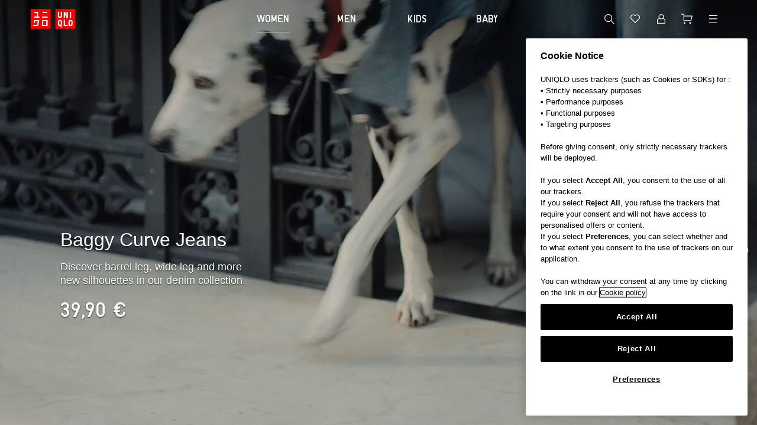

--- FILE ---
content_type: application/javascript
request_url: https://www.uniqlo.com/eu-at/en/navigation/697-640644d47512b832c635.js
body_size: 3582
content:
"use strict";(self.__LOADABLE_LOADED_CHUNKS__=self.__LOADABLE_LOADED_CHUNKS__||[]).push([[697],{29569:(e,t,r)=>{r.d(t,{A:()=>p});r(68291),r(94149),r(58070),r(95307),r(60595),r(93510),r(80630),r(73185),r(75668),r(5305),r(7678),r(18867),r(81909),r(48404),r(2432),r(33873),r(11011),r(47010),r(14041);var n=r(54625),o=r(9757),i=r(31085);function c(e){return c="function"==typeof Symbol&&"symbol"==typeof Symbol.iterator?function(e){return typeof e}:function(e){return e&&"function"==typeof Symbol&&e.constructor===Symbol&&e!==Symbol.prototype?"symbol":typeof e},c(e)}var u=["to","href","onClick"];function a(e,t){var r=Object.keys(e);if(Object.getOwnPropertySymbols){var n=Object.getOwnPropertySymbols(e);t&&(n=n.filter((function(t){return Object.getOwnPropertyDescriptor(e,t).enumerable}))),r.push.apply(r,n)}return r}function l(e){for(var t=1;t<arguments.length;t++){var r=null!=arguments[t]?arguments[t]:{};t%2?a(Object(r),!0).forEach((function(t){f(e,t,r[t])})):Object.getOwnPropertyDescriptors?Object.defineProperties(e,Object.getOwnPropertyDescriptors(r)):a(Object(r)).forEach((function(t){Object.defineProperty(e,t,Object.getOwnPropertyDescriptor(r,t))}))}return e}function f(e,t,r){var n;return n=function(e,t){if("object"!=c(e)||!e)return e;var r=e[Symbol.toPrimitive];if(void 0!==r){var n=r.call(e,t||"default");if("object"!=c(n))return n;throw new TypeError("@@toPrimitive must return a primitive value.")}return("string"===t?String:Number)(e)}(t,"string"),(t="symbol"==c(n)?n:n+"")in e?Object.defineProperty(e,t,{value:r,enumerable:!0,configurable:!0,writable:!0}):e[t]=r,e}function s(e,t){if(null==e)return{};var r,n,o=function(e,t){if(null==e)return{};var r,n,o={},i=Object.keys(e);for(n=0;n<i.length;n++)r=i[n],t.indexOf(r)>=0||(o[r]=e[r]);return o}(e,t);if(Object.getOwnPropertySymbols){var i=Object.getOwnPropertySymbols(e);for(n=0;n<i.length;n++)r=i[n],t.indexOf(r)>=0||Object.prototype.propertyIsEnumerable.call(e,r)&&(o[r]=e[r])}return o}const p=function(e){var t=e.to,r=e.href,c=e.onClick,a=s(e,u);return t?(0,i.jsx)(o._3l,l({element:n.N_,to:t},a)):r?(0,i.jsx)(o._3l,l({element:"a",href:r},a)):(0,i.jsx)(o._3l,l({element:"button",type:"button",onClick:c},a))}},16697:(e,t,r)=>{r.d(t,{f:()=>k});r(1280),r(75668),r(2380),r(27270),r(80630),r(95307),r(60595),r(58070),r(93510),r(73185),r(68291),r(5305),r(7678),r(18867),r(81909),r(48404),r(2432),r(33873),r(11011),r(47010);var n=r(14041),o=r(88119),i=r(18216),c=r(64894),u=r(79622),a=r(5792);var l=function(e,t,r,n){return new(r||(r=Promise))((function(o,i){function c(e){try{a(n.next(e))}catch(e){i(e)}}function u(e){try{a(n.throw(e))}catch(e){i(e)}}function a(e){var t;e.done?o(e.value):(t=e.value,t instanceof r?t:new r((function(e){e(t)}))).then(c,u)}a((n=n.apply(e,t||[])).next())}))},f=function(e,t){var r,n,o,i,c={label:0,sent:function(){if(1&o[0])throw o[1];return o[1]},trys:[],ops:[]};return i={next:u(0),throw:u(1),return:u(2)},"function"==typeof Symbol&&(i[Symbol.iterator]=function(){return this}),i;function u(u){return function(a){return function(u){if(r)throw new TypeError("Generator is already executing.");for(;i&&(i=0,u[0]&&(c=0)),c;)try{if(r=1,n&&(o=2&u[0]?n.return:u[0]?n.throw||((o=n.return)&&o.call(n),0):n.next)&&!(o=o.call(n,u[1])).done)return o;switch(n=0,o&&(u=[2&u[0],o.value]),u[0]){case 0:case 1:o=u;break;case 4:return c.label++,{value:u[1],done:!1};case 5:c.label++,n=u[1],u=[0];continue;case 7:u=c.ops.pop(),c.trys.pop();continue;default:if(!(o=c.trys,(o=o.length>0&&o[o.length-1])||6!==u[0]&&2!==u[0])){c=0;continue}if(3===u[0]&&(!o||u[1]>o[0]&&u[1]<o[3])){c.label=u[1];break}if(6===u[0]&&c.label<o[1]){c.label=o[1],o=u;break}if(o&&c.label<o[2]){c.label=o[2],c.ops.push(u);break}o[2]&&c.ops.pop(),c.trys.pop();continue}u=t.call(e,c)}catch(e){u=[6,e],n=0}finally{r=o=0}if(5&u[0])throw u[1];return{value:u[0]?u[1]:void 0,done:!0}}([u,a])}}};var s=function(e){return l(void 0,void 0,void 0,(function(){var t,n,o,l,s,p,b,y,v,m;return f(this,(function(f){switch(f.label){case 0:return t=e.appEnv,n=e.buildVersion,o=e.errorInfo,l=e.error,s=e.datadogKey,p=e.brand,b=e.language,y=e.country,[4,r.e(643).then(r.bind(r,70504)).then((function(e){return e.datadogLogs}))];case 1:return v=f.sent(),(0,i.w)().getState(),v.setGlobalContextProperty("brand",p),v.setGlobalContextProperty("country",y),v.setGlobalContextProperty("language",b),v.init({clientToken:s,site:(0,u.fK7)(y)?c.m3.eu:c.m3.nonEu,forwardErrorsToLogs:!1,env:t,silentMultipleInit:!0,version:n}),!0,m={error:o,locationHistory:a.j.getQueue(),internalState:void 0},v.logger.log(l.toString(),m,"error"),[2]}}))}))},p=r(49302),b=r(79824),y=r(83878),v=r(65328),m=r(93285),O=r(31085);function d(e){return d="function"==typeof Symbol&&"symbol"==typeof Symbol.iterator?function(e){return typeof e}:function(e){return e&&"function"==typeof Symbol&&e.constructor===Symbol&&e!==Symbol.prototype?"symbol":typeof e},d(e)}function g(e,t){var r=Object.keys(e);if(Object.getOwnPropertySymbols){var n=Object.getOwnPropertySymbols(e);t&&(n=n.filter((function(t){return Object.getOwnPropertyDescriptor(e,t).enumerable}))),r.push.apply(r,n)}return r}function h(e){for(var t=1;t<arguments.length;t++){var r=null!=arguments[t]?arguments[t]:{};t%2?g(Object(r),!0).forEach((function(t){j(e,t,r[t])})):Object.getOwnPropertyDescriptors?Object.defineProperties(e,Object.getOwnPropertyDescriptors(r)):g(Object(r)).forEach((function(t){Object.defineProperty(e,t,Object.getOwnPropertyDescriptor(r,t))}))}return e}function j(e,t,r){return(t=P(t))in e?Object.defineProperty(e,t,{value:r,enumerable:!0,configurable:!0,writable:!0}):e[t]=r,e}function w(e,t){for(var r=0;r<t.length;r++){var n=t[r];n.enumerable=n.enumerable||!1,n.configurable=!0,"value"in n&&(n.writable=!0),Object.defineProperty(e,P(n.key),n)}}function P(e){var t=function(e,t){if("object"!=d(e)||!e)return e;var r=e[Symbol.toPrimitive];if(void 0!==r){var n=r.call(e,t||"default");if("object"!=d(n))return n;throw new TypeError("@@toPrimitive must return a primitive value.")}return("string"===t?String:Number)(e)}(e,"string");return"symbol"==d(t)?t:t+""}function _(e,t,r){return t=x(t),function(e,t){if(t&&("object"===d(t)||"function"==typeof t))return t;if(void 0!==t)throw new TypeError("Derived constructors may only return object or undefined");return function(e){if(void 0===e)throw new ReferenceError("this hasn't been initialised - super() hasn't been called");return e}(e)}(e,S()?Reflect.construct(t,r||[],x(e).constructor):t.apply(e,r))}function S(){try{var e=!Boolean.prototype.valueOf.call(Reflect.construct(Boolean,[],(function(){})))}catch(e){}return(S=function(){return!!e})()}function x(e){return x=Object.setPrototypeOf?Object.getPrototypeOf.bind():function(e){return e.__proto__||Object.getPrototypeOf(e)},x(e)}function E(e,t){return E=Object.setPrototypeOf?Object.setPrototypeOf.bind():function(e,t){return e.__proto__=t,e},E(e,t)}var D=(0,y.Mz)([v.Sx,v.TO],(function(e,t){return{environmentVariables:e.environmentVariables,i18n:t}}));function k(e){var t=function(t){function r(e){var t;return function(e,t){if(!(e instanceof t))throw new TypeError("Cannot call a class as a function")}(this,r),(t=_(this,r,[e])).state={hasError:!1},t}return function(e,t){if("function"!=typeof t&&null!==t)throw new TypeError("Super expression must either be null or a function");e.prototype=Object.create(t&&t.prototype,{constructor:{value:e,writable:!0,configurable:!0}}),Object.defineProperty(e,"prototype",{writable:!1}),t&&E(e,t)}(r,t),n=r,c=[{key:"getDerivedStateFromError",value:function(){return m.m.canUseDOM=!1,m.m.rewind(),m.m.canUseDOM=!0,{hasError:!0}}}],(i=[{key:"componentDidCatch",value:function(e,t){var r=this.props,n=r.i18n,i=n.brand,c=n.country,u=n.language,a=r.environmentVariables,l=a.appEnv,f=a.buildVersion,p=a.datadogKey;if(l!==o.Bz.development){var b={appEnv:l,buildVersion:f,errorInfo:h(h({},t),{},{componentStack:t.componentStack||""}),error:e,datadogKey:p,brand:i,country:c,language:u};s(b)}else console.error(e,t)}},{key:"render",value:function(){return this.state.hasError?(0,O.jsx)(p.A,{}):(0,O.jsx)(e,h({},this.props))}}])&&w(n.prototype,i),c&&w(n,c),Object.defineProperty(n,"prototype",{writable:!1}),n;var n,i,c}(n.Component);return(0,b.Ng)(D)(t)}},49302:(e,t,r)=>{r.d(t,{A:()=>E,W:()=>D});r(16411),r(95307),r(60595),r(58070),r(93510),r(80630),r(73185),r(75668),r(1280),r(2380),r(27270),r(68291),r(5305),r(7678),r(18867),r(81909),r(48404),r(2432),r(33873),r(11011),r(47010);var n=r(14041),o=r(79824),i=r(83878),c=r(9757),u=r(36528),a=r(65412),l=r(79622),f=r(65328),s=r(29569),p=r(35088),b=r(31085);function y(e){return y="function"==typeof Symbol&&"symbol"==typeof Symbol.iterator?function(e){return typeof e}:function(e){return e&&"function"==typeof Symbol&&e.constructor===Symbol&&e!==Symbol.prototype?"symbol":typeof e},y(e)}function v(e,t){var r=Object.keys(e);if(Object.getOwnPropertySymbols){var n=Object.getOwnPropertySymbols(e);t&&(n=n.filter((function(t){return Object.getOwnPropertyDescriptor(e,t).enumerable}))),r.push.apply(r,n)}return r}function m(e){for(var t=1;t<arguments.length;t++){var r=null!=arguments[t]?arguments[t]:{};t%2?v(Object(r),!0).forEach((function(t){w(e,t,r[t])})):Object.getOwnPropertyDescriptors?Object.defineProperties(e,Object.getOwnPropertyDescriptors(r)):v(Object(r)).forEach((function(t){Object.defineProperty(e,t,Object.getOwnPropertyDescriptor(r,t))}))}return e}function O(e,t){for(var r=0;r<t.length;r++){var n=t[r];n.enumerable=n.enumerable||!1,n.configurable=!0,"value"in n&&(n.writable=!0),Object.defineProperty(e,P(n.key),n)}}function d(e,t,r){return t=h(t),function(e,t){if(t&&("object"===y(t)||"function"==typeof t))return t;if(void 0!==t)throw new TypeError("Derived constructors may only return object or undefined");return function(e){if(void 0===e)throw new ReferenceError("this hasn't been initialised - super() hasn't been called");return e}(e)}(e,g()?Reflect.construct(t,r||[],h(e).constructor):t.apply(e,r))}function g(){try{var e=!Boolean.prototype.valueOf.call(Reflect.construct(Boolean,[],(function(){})))}catch(e){}return(g=function(){return!!e})()}function h(e){return h=Object.setPrototypeOf?Object.getPrototypeOf.bind():function(e){return e.__proto__||Object.getPrototypeOf(e)},h(e)}function j(e,t){return j=Object.setPrototypeOf?Object.setPrototypeOf.bind():function(e,t){return e.__proto__=t,e},j(e,t)}function w(e,t,r){return(t=P(t))in e?Object.defineProperty(e,t,{value:r,enumerable:!0,configurable:!0,writable:!0}):e[t]=r,e}function P(e){var t=function(e,t){if("object"!=y(e)||!e)return e;var r=e[Symbol.toPrimitive];if(void 0!==r){var n=r.call(e,t||"default");if("object"!=y(n))return n;throw new TypeError("@@toPrimitive must return a primitive value.")}return("string"===t?String:Number)(e)}(e,"string");return"symbol"==y(t)?t:t+""}var _=(0,i.Mz)([f.TO],(function(e){return{i18n:e}})),S={setTemporaryUnavailable:a.En.setTemporaryUnavailable},x=function(e){function t(){var e;!function(e,t){if(!(e instanceof t))throw new TypeError("Cannot call a class as a function")}(this,t);for(var r=arguments.length,n=new Array(r),o=0;o<r;o++)n[o]=arguments[o];return w(e=d(this,t,[].concat(n)),"state",{hasMounted:!1}),e}return function(e,t){if("function"!=typeof t&&null!==t)throw new TypeError("Super expression must either be null or a function");e.prototype=Object.create(t&&t.prototype,{constructor:{value:e,writable:!0,configurable:!0}}),Object.defineProperty(e,"prototype",{writable:!1}),t&&j(e,t)}(t,e),r=t,(o=[{key:"componentDidMount",value:function(){var e=this.props.setTemporaryUnavailable;e&&e(!0),this.setState({hasMounted:!0})}},{key:"componentWillUnmount",value:function(){var e=this.props,t=e.componentWillUnmountCallback,r=e.setTemporaryUnavailable;r&&r(!1),t&&t()}},{key:"render",value:function(){if(!this.state.hasMounted)return null;var e=this.props.i18n,t=e.brand,r=e.country,o=e.language,i=e.translations;return(0,b.jsxs)(n.Fragment,{children:[(0,b.jsx)(u.W8,{title:i.text_503_error_title,description:i.text_503_error_description,i18n:this.props.i18n}),(0,b.jsx)(c.JhA,{toggleMinHeight:!0,pageHeading:(0,b.jsx)(c.riA,{title:i.text_error_title,marginTop:!0,className:"fr-ec-mb-spacing-06"}),pageContent:(0,b.jsxs)(b.Fragment,{children:[(0,b.jsx)(c.nBu,{element:"p",className:"fr-ec-mb-spacing-02",children:i["text_503_error_description-1"]}),(0,b.jsx)(c.nBu,{element:"p",className:"fr-ec-mb-spacing-02",children:i["text_503_error_description-2"]}),(0,b.jsx)(c.nBu,{element:"p",className:"fr-ec-mb-spacing-06",children:i.text_503_error_instruction}),(0,b.jsxs)(c.rPm,{className:"fr-ec-mb-spacing-08",children:[(0,b.jsx)(s.A,{to:p.RU.Root,variant:"standalone-secondary",children:i.text_go_to_top}),(0,b.jsx)(s.A,{href:(0,l.WRb)(r,o,t),variant:"standalone-secondary",children:i.text_contactus})]})]})})]})}}])&&O(r.prototype,o),i&&O(r,i),Object.defineProperty(r,"prototype",{writable:!1}),r;var r,o,i}(n.Component);const E=(0,o.Ng)(_,S)(x);var D=function(e,t){var r=(0,i.Mz)([t,f.TO],(function(e,t){return m(m({},e),{},{i18n:t})}));return(0,o.Ng)(r)((function(t){return t.error?(0,b.jsx)(x,{i18n:t.i18n}):(0,b.jsx)(e,m({},t))}))}}}]);

--- FILE ---
content_type: application/javascript; charset=UTF-8
request_url: https://www.uniqlo.com/eu-at/elgnisolqinu.js?async&seed=AMA6RCOcAQAAY3cp6SLSkhikC3aRUgc0p8s5m3a4QzWph8vEf79a5dXB2qku&x-i1ysm4mm--z=q
body_size: 166245
content:
(function j(t,z,i,H){var AI={},Al={};var AP=ReferenceError,AX=TypeError,An=Object,Ap=RegExp,Ah=Number,AU=String,AY=Array,Ac=An.bind,AS=An.call,AT=AS.bind(Ac,AS),D=An.apply,Aa=AT(D),K=[].push,V=[].pop,l=[].slice,Q=[].splice,v=[].join,r=[].map,g=AT(K),F=AT(l),C=AT(v),u=AT(r),I={}.hasOwnProperty,m=AT(I),G=JSON.stringify,y=An.getOwnPropertyDescriptor,Ad=An.defineProperty,Aj=AU.fromCharCode,M=Math.min,Ak=Math.floor,AO=An.create,a="".indexOf,x="".charAt,W=AT(a),Ae=AT(x),AF=typeof Uint8Array==="function"?Uint8Array:AY;var b=[AP,AX,An,Ap,Ah,AU,AY,Ac,AS,D,K,V,l,Q,v,r,I,G,y,Ad,Aj,M,Ak,AO,a,x,AF];var J=["MEhQunOFEIxAWbAs","hVxC9EmDReQQcOUs_1eEbE40Sousr10","-SwqgHrMDZEpNb5P3lY","zWNR2mSXew","4fGSe7Ni4mW86BSKaedQ0aX_4BAVHa40ZPzOoJH15g","Pl14glTqMw","Nv7YI-I032u22TG9CqAll7Wh","gXFK-yWW","qCEKqwLBGqRcM6tkghvALxdNDsvo7BfAzTUBARM2DGc9Yxay8H1wbVvLaZDraaVakeY","fdjKedUG91Ty1DHeN9ZI","ko7Ac_Qp","6SMs1B6BOZFtBaZx3FGeXDce","NEZvh1q8C8soR_FVuzORESIa","14jfMfgprHfgmAW8I45-hLX78gksQacYM7jWp5i9vvPL3Os-B9KimPMpzRgAijq5JHRBMnv8uC5s7U8cb6bADT9wkFU","j0xknV-1NPF2aqsgox7JOiIr","ZmcJnUy5cJkM","rScXpX_DIrxpCb99xg","kHIv11TdEpALEg","tN-8Valj_w","PcvCM_stsg","kXRu","Th5rg1ygLOR1Yw","F52XIw","XEh3kHKBbdw","gBo14WHCEuEMCKR1","NqiPKuc","ix440QbNWuE","GvLXPecpiVuigDD3PLE","jBU","3OTDM-IO0Gu75BWPedo","onerror","MO6mBJxVnVS6pzaZRQ","a3B_0wCzV9kXXcQdniaWFFdA","indexOf","tilzwgeuBcRKSPoR4T6REU5CO6fFqUb9hQ","AJbWJ60qjW3Y4Hs","sCtl3D6SGd1LGelLiyPoH310eK68lnrEuQkIZndKfA","\uD83D\uDEB5","9Xd9nA","input","bind","lZWzTq5-ni_lgXzGWORuwfw","zK-DeKNmsTWEowg","isArray","-2NJ5xeaUfsxd8UWww","biA3txPx","hCp3k3WbSpEIAclP2T-YCEZMIg","c7T9bvoI6S2U","Se6uRt1aqRmr2kc","R9jOMPEjm1g","oWMw3kL-ENcEDbFD43uABlQYZ-0","nhNN9iihHd1iVvoC","getEntriesByType","Ck12mliZLdECFtl7","BM7mdLQu1gzo","45T2GuMSnxG2ikc","OMyeZuVjmSGP8nv8JYZuhZmhxgpTR_d0ML6MsobTvZKEibF9aImzjMlmjx48_iK0FHQ","OXNSzDO7cI4","h7z1YahS","message","\uD83E\uDE94","pYDGPaUOtgDC","start","dSYQ_S3PO_FzYg","^(xn--zn7c)?$|%","CSS","y0Vxn1SZavsYM88Eig","z-rOdLIo6n231Vaebg","7V1O8myySeIUf6J66033aWR8QZy3","HDIdv2jZGYlvK5F_mCyzAg","UsuLI-Jnvi6ikgO9TtVE7bmn0hw","RJuwS9Nsxgzv","TSJ7nAM","Hd6AZa9x_FP-zhC7","gkdPonenRco","S8GHaKhs","exEatkjRFYAVIKRfxkf1dFUpScS5mA","gQ8M-iWbLLswI81Tsye9Yw","uURnnQ2wWdEvYpNC5jGePg","7jpYjyvmcrgoUoU1uw","XwU-jFO5bYgGH5le","I0kJqxM","yEhullWXXMocUIRjnTqBIAgNFJfyohaA3kM","-C9wilTs","q9mYObpo3DymxA","Ab3dOqIHkXvJxm7IcNk_0cvl1w4fDqB3La0","round","console","VMvRB8YKu03e","cwJ5mWX1CMFISrI","jbM","1glE01q4W6IkfIMm9h4","TCgeqTD5Ea9EKfVjgRWgIw","typeAttr","igwU7zjnB7lOHLJ7yV8","Wlx5ww6qetIAfMMHozqMNUVfALXY","3-uMPoo","WeakSet","filename","BaHCIPsi2HDvswr9Jp0P","2I8","pow","tF18kkyDe9MeeNIYgS3KMhBaJa3GukXPlxp1Ey4YHyRvIUmds2QHOSSNIfrtde0fzJ643YNTGo3YR5i4lEEXqZ3S","number","v6zYNaUQvD_-oRGAAq49k6ioqVRFWPYYL6SO6MK3ue2TreUlE5buyvx00Q9F","b8WnXeZD0Qu-2j2Z","APvXMas","K_y1R41NzWzsxgST","SvCNe7Nx1j8","mXVZoCyHW-IJWA","textContent","WvzwfdERzhXT","-jptnSCI","6avvRtFSilzFinODU7YFtpbF0Coeb9xnCJvo3KHM35_j5NUKJaDc6MJW5TBtpUqWFkB_DEvWmQgX1Q","rioP4zjIXJI8","LZD1CMlFzHLnh0K0","nHI","6B0c5Av0Q51jPfpm3w","iKO1W5dK","7pi2cZ9a5g","kOSGf-FF_w","cR0a_CfjIKJLOIlf6l0","3gU","iNqPO5JRmxuMgBe6QeVL_O3B","PBRe_37tIvlQI9Iq8gq7HBV3a6w","concat","domain","51klhwjYXNIvTqc","62dgxVqdeYJOGc8Q0GCOYVdIIPWS_0nFw1JAMSQ","JJLPb68NoA","XCRilCetWddz","constructor","INKQb6li43HG4Tq9MOlj8rH83w","4JStX41BwzH07DGoTfsY","iKWBbq8","CInce6kf_FPn8EQ","lDFP4juCfvl5eQ","configurable","9z5RqymkBatbYOt3oU_tRFF0T5zVlyCguG0fRR9GSxAMTQ","PbucbrQ","B1Qc9yfsKaE9ItsMqhG1IHxkAYyRwDiFv34fKV5-Jg","mlAvxVzzJY0iac5ziC3ALzMNcbfl9hbflA","OygBjA","AvW7G8hy2RWDk3jVNL9c4JCMwXcYM8crTdTX","ZxcM6hToTA","T4L2UpwwvVrL900","3gQhu1zyO6M","jgVyyQ6vN8Q","AZrQO7wxq3zG6g","Function","xgwrhljjNYdTHpZJ53bJQQoURfuLtVDFykVfGy8cAx4SMlCroGo4YTapZqv2Zt5L_ffnn9QHGtuGaKy_pXs3qpM","QdfkEdxa_3rh2GP0XQ","d6P5EbYP0GDV8A","HFhqiW6cZ9cGS4wNrDWXNRAG","string","70","slice","LeWcc9xcxzis5VzCYooq_-r63GcEHvUfaOU","5v-BJd936jme7g-paMcbxI6Gh1l5dJ43TvLKgoC_gePK6odmP6i0_YAWtlUytg","Le6vX9tgoDuPizfpQYNu","v66xTZFZki_ogQ","8DJbow","pKKEOp5CtQHztGKNd440sK61nA5wDw","7BkU9yjiW49ZQ5Y","ReferenceError","ZJ3AI-0w0yo","wvLLLvIktEaXtyPZPp5kktM","QoDHYu405Hnv-Vf4KIMtjq6kpk8jXvoROg","AKqXIP12xi3qhyY","ci4jwxLcNJxcAMVngjU","B0FY9GaLT-I4","S_32GZgp-0mt8Cb0YqEIse-KuH1cMq89HA","9Gcw1gfaQ4kIU6VpxGPCfSlUIbjY9ErVxERtQEgbDjdpHkydrn1QalnuLrOlCfEN_dSe1akdDoSOT8WzrQhk8Zk","LfuKcrVq1yuDvTLpb8tp9ovk_kgUE_Flb_eYrOeL","I2ggqjqHSw","gNX9Q9AZ-GOUm1iKQO0bzfo","KDo-lgzCL4NSHtgdnz-HPRIKMfrRvw7f2gtSWDoaHTthLE6nrXwQKmeJLuelKYEd99mmgZVWX9XOQPaO_kMl78P8Xfo_zZO8IWX8fAS0p0765EmG1chkQ3NEBeBWgA","27WkSIVHzTT9zjmMWf4E4rs","OffscreenCanvas","4aaNI_JBywT8sQ","CCt90ReQGcpbCKUa","r6PlBcc","3G5U6BqyRss1VQ","RegExp","pUsCnxH2","FD4gsQHdX9d3","_h0","INfVCagOuHeO","WDJ-lCKoOvY","cPHXZ68u0meo-H2r","FWgLtD34eZMnap4t","r1dBpWinLdBDa4E9jhM","AJ6La7N98Bq8q0L7QsU4--3t1REMUuY","3KudaqB-8grD3H-t","MUkw1yLndq0aSPx9zn3NblNJTsTrrAC_1UQRBGxBTxQ8aRLV5TVOZA","bx0w1wvFIJVqDdFxhyaYE1ZM","80","87L3DtMflzK5k0rLS5Uchcedvw","stringify","RbW4DYg","zabEYP9Pnw","tpCWOot1137T0XKxSYY","LfeQd5Fj9yOpuVfQLZs2seo","8NySELVDomTArHviB_MAmaCB","TuKQcg","poHiXMEMkR6M3TE","nOnZKvAp3mu4","charAt","nVkUong","form","nht2kAGYdMF_","nv3bfQ","iFcLpH0","c1ZQ9mGwVL13Ig","1I7kHNgJt1g","innerText","[base64]","rX5WnBm7","9zAHiEr_JdMS","vBEStyHxHaBkNfgz8AXDbD4zfg","oQU2iFDhP4ZINZBU7XrSRxMe","Error","7cmHP6J-","cdmFeskAyCChoAA","\uFFFD\uFFFD[\x00\x00\uFFFD\x00\x00]\x00","zbHBPbsG5D_k7kY","Hh8w-HXRP6lOC7g","o3wp2w_FRMU","djUh3wLlZ7Rb","bJ_tHMMHiGrFgk6zQfdZxoaTsC8","0qDtHZ8ji1zA13XMfuRW1onNrXVlOYBtV8fliuPZhPOd5sYQPvmN7I9m5mUwimSZRyoYRk-NgXww5WI","GQY_9mD6VQ","T5LCKfg5jm3_sQ","CKSfb_pE_yzGo1rzVNxk9JftzlBJT_4EL-iaqNXVucy7hOM0N8uzyIlvnFV3tWHIDy0EL33Gphsws0cM","MD4LqFneVb1qaA","_-7TO-IS","head","uH8-pSbdLP1T","every","S_-hUYlO3k_owRuH","bTpu13iDD8VNFvANkwSb","Uh8c5mGoCA","32BBr3G-Ru4jRe8lvBD3Dy1nGJD7h3jyqidILhMlIhlSHjLj1ApIATb6FcqSFaQws57Y9KEWIbHz","Q48","all","cixZqy6OGfhbUf1V-VauTkBXSp28nj3z","substring","187yDOMUjmW4iSr6Bb5U","7CcmsBjjLIFTLw","uPC4CrlK1A6k3XbyRg","2Sc_yhvQUJ1yFqES0XjGWjJJa7Hs51ismh50SRtzGi96NhHEpyJHMGzBc6GWJ4hf49-9gMYRQ-PbQcu5iHgvqYu7","TDlLuWXJLw","(?:)","initCustomEvent","undefined","LO2VcbEU4g","e-r-R8YR-HuCzxjgAf9M7N7E93QXZNkZF9uYlPfk5euw7Mk5fq3c5LRe0Wps-X-SdAlmUF-FiC0ekTZzYI3pNk06hi35AEN27agChNRlZ8lkN5hKGxuzvP6N1R4","erv8AM8KyVTT0Q","dgcn3BPScqFXYA","ucffKvswwni7s2iiesdi_KCq4BANFOYpI_CbuA","2ZrqV_Iko2_Rg2XiSupF9szHlylN","fpbKNqoo","aVdF5CGGceE7fg","NIOQJr9lng","apply","KNL9L9h31lzQ3A","4c-cJuxK9jbm-0jlV8F64r0","RlpzviCMdvwaVPETrgCjJFIpHcHy","DEoLnVGoZ5gNUsN-","yWo_hQ3GW5QhVu1P2nA","9O39CN1c40it2VfrV-JJ6-zKvzNicsY","AovHNvg_wyn5uT7WPa000A","5lEy1V_tI4Y","U-GtSM5u7BaQnDTFf6cdz8bN43Ije844X8KljriU3u4","SoivAtxnsQPXmhLNY_JNxY6QwX8PMdRBTsHbn6uYh5qWsdg9JueUuZhnuW4rtheEUTV-EAfPxBZCxG4kI9C4LhYBxkDhAQ8Q_bIN","Option","Rd-dJNlQ7CahrH7mB4pyxaQ","","1kMQqmLTdZo5cNRy10DhTjs2LcHp1iyH4Q","xkYOrFQ","isFinite","[base64]","pS0gxgLLWqFtHLwE-2_VQQFE","RangeError","plV78i2KQvotdOA","JSON","NPiaauFbyzuPpymcK59rh4q5jVV-VP4ndus","a_c","global","k00l2lTxAPkgIakW5V3sf1o","6xEqxhTz","tagName","4RUyzzr7FA","eL_WM_Enn33v4zfrNdNnppLk","event","HJmXefdGtTj1qCb0esQ","fromCharCode","which","39jmG9NFixE","TR0ZsSvlCKR1Of86uBigGjUtFt32mCn4_Sx1fx09OhxGCGyXk1swDXnyCcCCEtQ__L2u4fIo","uktV0mSZOKQGJYBvuQ","WJbCUPwp0mg","AjhgwEOJGN5XC_oxlRGRJxkPG-zuvVLijgpxQ3tJA1lxV1mUsWVwfkLFcLmwFIYwiMr_2sdbBpySE7Sxz1t1tY_LJPIy040","className","XvSv","q_uhDNdMxhw","izN00UI","min","cAdx31I","uRMU8iE","i6vIJ_IuoGHrmQaqLp5dkqP84x8vV6wVP4jRtoqwsuLM","{\\s*\\[\\s*native\\s+code\\s*]\\s*}\\s*$","IvfcCZsNxAqj2mo","GcyEUL9i3i4","HM2bMrpi50Wb8Un5eg","create","illTsWuhLvYhdvZSoAalFygrZg","url","0l42z1b6Ow","enctype","HWlZ8QG_dfNaUQ","XNOINeVE5Dr36kLyVQ","rF8qxW7sew","Vc21cNJn5A6AzXw","fireEvent","3tCacLBm4jK17wQ","j2s","6XE","5566GMB3pQ","Intl","tkoDp1Y","ErWKK-xErjDw","owYZrTiQeuctYw","h9qNLKVmzTWk51HhZc8","ax1JkU2DNN5V","capture","f1hnn36QEP4vD4p83WnhaXAgGfr9_mPaix95","L0gL5WDSVqECJw","NrW7Xg","YgI5jQ","3_awTbdV3A","gT0J_hz8dahKff4ZpSiVHQJJe7uPjAKj","document","ekghgnHKQJICR6oOz0agRjIsJOHk","0qvXNqcD7g","[base64]","XCoihAyUbMM","c9u_I59A-0U","75flHNIY","-DAcvWKLSJswPK8","MBdFpX2ve8w1JoYZsTzXUQ","p8TvGtgXsEq20mbC","pYXLZ_8Aoljrs1G-JLQ9ig","a1UL4yLoctM6aJgc-A","X8yZcb9x1GvQ-S22","79-mEMt5zg","1Th91RA","boolean","Zi9zoV2YSM0","-P_Qfaoj1Gy06WWm","Z8zbYvYu","MSoOqFXOAA","6BYO-yr9YaxDJ5Aj4En3awN4WoDd1mmdqzgcOUlQLBwoFX2qqE9jWhy_C9fiJOVdjf2At-xYdomhMNLSugFrng","8UgLoWHGcJcfW_duxkHYfic9EdrzwTua","5dS9ZaN89jjP5kucNok1lZjk9Q","pJn7XpUFkCLZqxCSNfQOhNzM4SEVMco","location","dVoTrXrjDJweAooM9HvUQQ","nodeName","8srFYP8u91O9wQ7gWPdF09XX","huDjTd1ihEDOj3qAXaofrZba2S0HY-lECpfh35E","sort","uUhP-j-QQ9FsdeA_lwu1NRN4Lpn3ySPhiw","8bLeJuAnxXnEpg","C0x8r3k","match","0HxfsXalbdw","toString","_6edNoJe9iDB","ydWAPMJN9xOl9Q-zeA","Km5DvEGuSP4ubKYYgxS_EjozDqfTgD6ilC0QJF0","parentNode","error","\uD83E\uDDED","A-CVfw","_R1fon4","type","ArrayBuffer","gCBOu32oVeteJKRk6VH2X0Q5GteIkCup7CZdeR4Fal4cUma3olRoQB2nF9blIv5pyOKBq-xsM5K9Oc7PoU0q3_vLQYlO","CTh-wFbBFOxYDe8VyCqQBgtPcLGL9Vo","IMHHM_5qz0H0n3LLfch7","L7DcUJs3wQ","AW44gB3dCJ8dXf8IgT6GOgMCFvqD5lOvwFlAUnwKHk56Z06v","twAsikP1bYE","Float64Array","1","5YbuAskOp3Pa3w7TGg","OKKAF64Xowih","NDsOsAfDWIZpLekQ","FA41uzDQdvkc","zp6lG8s","nGdYrnWsPvkzCqU","XiN8gQGvVdt3RO0Xv2HIVQ","CcPDbKYRihnhvSrvCQ","ul0T4WOcBucaHIUb0mPAWXM","blV0","IFRkg1WNEOEgCq9igjA","rRIkzSD_ZroUMdBj6g","ixsg2xk","fg5f8juCNfR6KZY62lr8QXlhMZjqxybFuW8qb0x9cWgSVHSAk1o4OkC_AIfBA6AD","tpG4EtsCkn7cyzqMCPtX_JCUw28MYZQ","1yRkmxGVcux1HJEGyW23b2pSCvawuxvH","25iKTrU3hhCImH3yCA","YvysFOJixW2a133naLJL74qRlw","some","set","tWoc9TnrXKUjNqR4","vlk-hRTaQZE","ukUZ83rdb6g","HoaZXvFZ6CjcuVHv","-3B7kUewYs5Mfacv","WH92xwiR","iq6Z","get","click","gw0aog","96_sEpMo","kuU","5jsA8iz6Pr9UY8MI","7lxV7yuraeUgcA","fbfLOdIIl0jWviOCO4Blsq_CzgoFdZ4","DRBgj1o","MZWUM-NQgW_oryXHVtE","querySelector","IWFCpWK9WvIraA","hasOwnProperty","GAwXsintQK5iaqN9vBCjGDE5TJjwiS2utH8gXUpqZFk","kgZkhzepLtA","XqeZKvJLnQy3tjroSQ","9d_5GtBf_Ezqy1D4TvB96bHUvCp7ew","9KCvTptc1hzKhjCOScxGzdDO6H19NucyGtyxnA","src","EiFjmVGGH4FUPfJv0Q2rPA","ZmtlwleAdNYi","HxRerVe2avk","interactive","D6zeM6UO9xnPy0LAAqkRjrA","eJ3uG-k","USUnzxv7frIdBOE","vqXxTPYrsw_-mA","a2Myn1bzWJkXRPtX_2_HTRUPKOXb9Aio1F1GFSMDGHMMZgz7-DdVf3H9JfOhPowbuK-5wMEfA9WWBbL--BYpsouLUql7xNb5Zy6RPBqqt021","uhhsg3KXMw","\uD83C\uDFF4\uDB40\uDC67\uDB40\uDC62\uDB40\uDC65\uDB40\uDC6E\uDB40\uDC67\uDB40\uDC7F","9KasVtN-hhnnoX2OJepS4KPc6CwzYvlsVw","9lZn1gWxMA","Z8qyUp9P2H6b1S6hRA","Ur6MCcNkvwzCgTneWP1DzQ","37TgRcdrpgT36WrT","5aOeaLE","YejAMLph8TQ","WfeJLg","tEtok1GXA8BcUboGgTnFFw0RM_7sswO9","ISIJylnsIJVG","75_QOrIUiWHi5Wfaew","_MudIO1I3CKd8X3VUctd2IKKvG0","DOMContentLoaded","ybyGU8c","dhVhhnOZbA","kYugPOVB3hM","7J7TJqQokmjb4mT4Ys0uxN723wwWFbBjOq6a05LG3JqAwOVtLYOjmMNwkhg","object","m3ptlU-DHuk8T_t9wGg","lWg60GA","CWNJ1F6oIop1OYw","ZvnYEw","i7ORFo5bm3XJqx3j","Int8Array","JAs6i3XWI55nHA","h__LcakfyEOi72GlSPt1zODm0Rw","pzBtzHKzCcRmF7gErCTmPHcrabuajXLTrQxnZmNEbQIuAyqI3UFcUH30UrbLSJkx94CAob85YoG7Vo6brw","JCtJ8GazO8toO9tQ_xC6L25yQNS11WzapzIuI1dGVF5zXDHThEE3JwakLancB4NuhOOXu7M-Pps","Mao","XoCYbbxr9zrVsQa1etVx5tHlyVtKCfQDK-uQvZPQvsSzjfFyNMOxjphgjlsxsifGEDsKLHWNrRQ4oFI","txYnxBOBNYQVDps6gzCi","8sLcZ5MP13-p9ne1Gw","dee3Cd9w3VSaxWOaa-BSzp3CuGpSepw7","9W1wn2OSAdIUGZRtymk","njJoxwM","FLWpCLZ_rg6kihPZCbwwhrTFtn9Q","2b7nMeo9iX_7j0aaMw","-nUxmmD6UZITUKoVyQ","QcbhENg6oHG4sgfEMZ9yn9v_yE8aKPdJLg","60AP6VHRXKoxLptJyw","detail","Sn1L5gaSSPI","I_yyWIlJxUE","vzBv","MjEb5w_QPg","bTcx1gPZQZNiQK8azW2M","9Dhx0nCFDM16","description","zKw","byteLength","A1JwjUGdRtx9RZZw9Uo","jltiwACffcYqUukWoy6fHnxW","jXQPvFHad60ncLg82EKXaw","DvyxRMZK8Aq5gAaaAK9MpryUvW50d9IDWMz4xPGkvvY","NUAG72HhW6ESK60xqwTnDRc_FsXfy3-i4A","cSVBoni6Tf5BMp1o","tHs_z0s","clZxyU6-csojUeQQ8We1R2ABcbKGmX-p","lFQ","ar7sFJcR60no1l-VFPgX9u3D-mdiIpAFXdb8q_Skx-LmrpE","\uD83C\uDF0C","13BynVSDL-k4","x0M0","7gFvyU6QMcxQM_sSniCaFB0","kGkF53jAEuIrLA","anIojy_3TA","getItem","443","4zguj3L1M7I","true","p-K1MY9dsVidh37QM-MN9rmE","FKXnXpY3_mrJ-l3l","i2FpjV2zF_BHU6wUmifdEwMvMPPz","V1Bb8lm1WPw8fPk9uQ","HDUC2Ffn","ujV_2xezD_peDr8GijiHC1lZZK-Q","CUN3wCakbtE","RRIq","KRhX7U2BRtk","ZkhVsE0","CNL7X-I8vEa-2gTFbbkzz_a5vw","6bviWcsRh1LEjTGZB7UUupeL","4PnDT94xvwrytw","arguments","Ugc","s1pzmUWOMw","-cCOftBH0S-5owzIXYI84v7owFApReMZdg","omQzjkOmOpw","cAY91waaJ484FL1orDqRHzA_Uu6_rQ4","RYDceqwwm03y3G-Ef6Yeg9rX","XVFtyQaveeoJUtwarA","NLDQLpUai2I","CjkL9TfRFpl_","FRY","catch","hCwH5xf-Y6lNc98","den_WLokyFaR","FALSE","_J2sU5t65gDJ0Q","close","Em000USyGg","-lB8pyeFT-s5","6wlEtDaWUPBAO_UvjgeoOko0YYzbyXmfgDQfcg4ZdxFiKz-rq18pVVO0UIfYaeJXoPHe9Q","BGZg","Safari","ObKjBcNOiz3tkVacFtFwww","j8f6K-MGjXGXgTrzCL0","ulIAuSX2NewG","addEventListener","Fp67XopW7CSHoFPmdQ","UNvVF-Fq-Xjo9RI","xbzuR5AriyzSgjeMIPYNvMTZ3g","qoTBKsU47GTg9g4","name","LM_QNf0","vjo5l1n1EJVQAA","window","UT8v-T6nGvo","Lr2abo9m3BKqhmLWVA","_ThUlVGCLNpENv4_","xcDPMv0f3UyMzxE","pDJiiQzAXNVB","PfarD6VI1wuC2B7GTc8","aWEK7AT2R6M","plkAohzmOfEFHo4","Aw0l2QXEH5ZmGa5_2HqNUicefvb28h_qm08NUH08dng","LWlet3O7Pw","\uD83D\uDC69\u200D\uD83D\uDC69\u200D\uD83D\uDC67","dFMa-iHuRYUZWNZdwWydenY","ZqDRKe4xjGrNsD8","Jxd7xAO2F8hcQPhGp3TBDwNRJfn5rhrx","0kZWqmWRMPo","NoLdYbwtyUM","GEcFrDD3Xa8odNpy","ikd9h1acB54yWuxH33HHOGUHWOf181bq3VVgTnk_TxQlagnRkyQEI16RMA","hYeuD5JSrALVgk6J","xY4","mRAC4Da0HLYNJr8CrwyhAkwqXcqGkCW7_3cCaw","put","-_f2Ie8xv2fo9Xk","UZyJPttnjiPgoDI","Bs75P_U4sHvg5xc","0q7dYOk5n238tU68PZQzu7Pv0ksxT-9OMrW8u8-p9NmzzOwMUNa1nMNbxgYD3HftB0NlMC_v-Ft27k4SDvONW1Vht1iMLzgI","ABCDEFGHIJKLMNOPQRSTUVWXYZabcdefghijklmnopqrstuvwxyz0123456789-_=","LQRtiQ2qA6cIELk7uw","nEVkgkSHY9oBRIU6kTeBIAkHLaj4px-BhwU_FmhIEzt8PhzK6joBIgjhdqisEOIF3YWH35lYBZ27EN2rlkZmqQ","lIyxG85irzfc","dCZgiw6CcNliV9IDi2KMeg","1v6UYf9GlTSqoA","YIbXPf00zyr3jz3GOKoi","0","w_f5FOYtwg","4E8a4zn3dLUkbcdl8FWsQFYlKNvUmEDO42o","6sY","K7e7S4RG","application\x2Fx-www-form-urlencoded","oUMfiBr2G8VmLNJ6oEWPDh4nWb64gWPZj0RRACkFCS0OcVC5qWkjIVnRDvbqIKAckPo","TOc","ZhlOqHm4Pfd2LdsX8kXqfiQsB5XHizffqnEUPFV3PxMiE3-ri1d2Tn6QUIOGLcEp9duquu4_dOvlP7rKyGtNgufSdIYVx_SJSw","appendChild","04DfdPk6li7LmQ","oX0","pHtYuGilfvsWL88euRvsM0Z_H5eQiXzZ9g","unescape","defineProperty","L-GIbP9Vu3eDkB-XT_5A3v3k","WS5OujGBQf5OKNI5uV70R0txTM3ThCDmzXBcHUUC","6MqaCNc4_BuX","RtqdTphd9w","2kYU7mnhC5EZVdZGnjvdBA8ZSLPi4U35","Element","oqjEIvAru332","createElement","OH4i11bY","Z6iJb6l2jjfsqWjXNII6rOXptFVJFLFsarfT7Ie2-qDinfMnC8331eJblgAXsiqbb2gEemS4_Q","log","J_GsW85uiE-hgiCzfMti4d3XjWc-Ncg","WIfBZfl_rg","ZSVvjw","w0Q7wkjyco01U_UFxi2MPjQebfO56ATY","hamkWIFA3BY","0PKoWI9Iuizz","decodeURIComponent","s4v1","cAZJqj-eFt4WZvo","4Of2W95nlgvaiGiPVA","vPmIbrB_0RCa","EcXdIw","PzlqzUusH5VtDfNYj0POd0o","APqxRo9etV6J3liXU8BYt9bR","P1gJ6zPjRQ","split","5ZSjRq9drgPLgl7N","1Bwqmk3gZ59YNoBN","__rHNf0z","NxYrijDaMg","UtzGbO5t1F_i","children","Promise","TRUE","972rEpcOrw_7jzG9Ebo","1J3-","eoD3UMYOtEPTnT2D","J_SZYuJO-zqVnQ","floor","q662PA","bdDrcfA","knRkzwK8aw","M3A8sw3EVLEJTP1ExmA","g2FslBKTWfQ3TIlU3x-pDVU","yqCjEptC","I8CWM_9J6A","T-nRN_M","o6yCWd9roRnWiBQ","91MQ5zv8OaRwa8Rd4k6iOmtiT83RgnGEsng","DDVTqnaiXexKKg","assign","nVV6p2Kq","u3x8vQe6AMM5","Lp-jENB9lxM","ogAI7DHVXw","YfatQ9ZLmxCH01HaDYBc","8HY0wyvMF5Mf","Y5a4PvVc_znk","7Oy3DJJV3gXD_BQ","zfahR5ZX0hiZwjT4HaoFkcvD6HooZNgwRZ7707qY0PzN_JBEZLiZoZEHuSk_jRfNQ3AmW3TX1El41SAj","HDRD1WSbV44ySpM85x8","vcSEbas","tZe0IKd4vhj7hDHGIQ","target","SdK5Wch3m1qGnSKoaclR_sPTnH4gIMpxCZqxwg","hkI","setAttribute","hnlo6juMUJlxIw","fyFPunypVOpfJaVloAihP0Q7b8bVz2mo7W8ELn4FaCsNHTz-jBltAUTtQpagDPQuk7jEhLE5d-esMLo","left","mark","VOSnXJtMxFM","ATwdsR_9DZV6aLJOsx71Pg","CustomEvent","q735VIk","Rt_qCuAHnUywliI","ciMlygA","5fj0EMwBwVvhxSvNVOYbi-iStnxve5BiHYzqmtX5xb_wuIFIOw","Jhcz7WzfArhJCa0","4Cl2g0KXT5EJF_1KzzqRCVZNNKqevVTmu0JGbXgZHhI4MjyC11kUYH_pLc_he_gU1aqcwPdfFP_7","sin","oDN_hUOLcZttG5pClC6ZehMCBOT35kHu3SNlCDxyDFAmaQ","9IjXNcguuw","7dWOfLR56n8","top","j31xgkKXLPwtWw","any","ynNk32qBMq4hPpVDqGv4","zaXoHoctqRvUzH0","detachEvent","Zlp_kE2GfdB1SIY","qiVN5wq7JehjLuBloxzTKA","LTllgCehYdlw","js2CB6hYv3vQtmz4GPkb","([0-9]{1,3}(\\.[0-9]{1,3}){3}|[a-f0-9]{1,4}(:[a-f0-9]{1,4}){7})","PcPbLv80tHmW8kX2fcR039eu-0VUXf9IfrLI-56W_b-Ojbp5dIyhjvw1g0Nnom3-KXBTZDW0_FwkrVtNPay4Eioq0x3aNEFAnJ4L6IFX","cXR3zEOOYPIc","4YO6ReEX","6Ep10ASyNc1ATJoH6XGBHFtaAquPshiN11NMQ3AaXA","0El5hEmKesEIPcU","dYb4B-EzpG7Ywzm0BLQZuw","xGFVoXWoZec_Kc4bsAftNEBRBZ6VhA","HtXLIKgDu2aF1ginF5svltStiQMDHZtNZ7rO4Z-f-pg","FC94nk-OC8FAG-0hxHPcSBIaMaPxvQHpnEciCmNBCSUUJUeLvXZXeB-SOg","HNvaJ-8jsWI","join","QOCRMftj-GqE7A","[base64]","wd_iSqQl8mSYwk0","ZMDncLAU2wf0uyHJMeRRwaK1pQ","yJjLJuoooB7igkXQZaM_tfI","mdGXQs5D-Q29hgiM","Infinity","\uD83C\uDF1E","\uD83E\uDD58","BbDTK7Q3x33GpimvW9ow0ME","VxJH1WvQOg","unshift","hpQ","4r2OcaFysTbHox3fc9sn5Z2s3lFUWw","_z5kglyDEMgK","Fk97nEWsQ-Eyer4S7k8","\uD83D\uDCCA","unIsxQzPUNIBbaIClUTbXggZesHI7FGm6w","jD9VtFi4Uw","kas","9HY","5OLFaLYR22m98HinQcBxzuX53wU5Bf0rJPSw4sPh6YaPkbhfQ5X-0ecJl0gFyUWj","nX5cpGGzPuVdco4htQbgIzg","xMeHeP5zmgOjmgTcZaRctqeIpiw-U9dFFZc","JZ3DeQ","MZSoDNdhsAv0lBPFefxFz7ea3GMJMdU","GSkFyFT4I59QNIFLwnjRQg","p2dFgGaQO_gJIYRf9GrgVlkhKMLG93XFnQlidAAuNTEEMwjMw3wAHkXLLOnzK9d-9dn13oFyQcW9N9ndtxQmvb2oX-5uwNqwYzqXGT3Iy02iuyPFu4lEZA","2icG4Cb5AbhjJudYuw21I2pmO9rGmz7j5ThcYwg5dS9tEn2ohU1uCjeh","ynsE_XfNTbAdP8o6-RKzAQshUsyYwnX0zA","Tta0FYNf1R6FqzqGQv9Y","hidden","readyState","OYrlEtcM9Ev1hQ","length","b1Bj3wyxJ8JDTp8V4WuXE1NMG7WLqhuIz1RCS2IVXw0bOEM","from-page-runscript","Hel$&?6%){mZ+#@\uD83D\uDC7A","WKG0CYpWrxs","0ilD_hWuKv1wPA","7EUWpCnMc_4","5ZjhC44pu0bpkjLDOupP8_I","agxJtD68dr1oYw","removeChild","now","\uD83D\uDE0E","a39x0BSvWt0JTA","parse","WEEdkFKlbZ0FRQ","Uint8Array","ZyUQ-TvvK69ga4pe-ESncQwf","M1NN7ySgZ_4CauA9","jefbQMcwtw","rQI2mjL7YJ5uAcURtCHxHyFrZrzb1SP2ug","UIEvent","2ujCdagP1H7-83mtAg","wXEf6iz5dr8mMNx_oBa9LHcrU8aSxX6frTpWdRUkcBRmVTbiwwRxCzyXENbEa5JroNz59ah2c4GDQMKiuhhCl_XGeg","WTxllhyUU95UDJg","qvS4WYdP1wLa0zU","7kcoiBDXXIcEXbYVnHyJIxgBR6E","ViAZ-CiyLK5JIYRF80qkfw","3Mo","Pg5ozjGgG8M","UgZpiUuCJ8NATatAk2zIHxdIJbbosATp2gVlC3NEFycXIwWQ8HkNdgLqZqK2DOgO1u-DiM8AB_fi","ntKJZtZ9ixStgBPrbq5T","ajUL6DfySrUtC_hwpBO3Q2ohWMDlhjqn6jVFOQJHQghCHQ","createEvent","QT1qwh6GXg","Apu8KOhPjybtsyzeWtB2-6Os_VYn","Uwh9ixquJt9BALI2t2TDGQUIMbHh_QHwmhZmRXtcDA","TzVynFGTGw","0j03wBTQMYcg","cq3_Hsosl0DJh2Ki","rubaOfId9UCi2wKi","4_XDfvIKgm-T9CHkVg","wo3lesYQrQSF1jL7dK9o1vjTuFc","S5qBaqpSww","ipL2EIQosA","MwVwgzm8ZQ","ZMqYZNNymTyS2VvHEw","lastIndexOf","TvvWVecNqy2YsQHead161sKw_VJLduVeG5X479Wys-SEtZhdGqmUy9RbqWhu_kDkdUJkCxnyx0RooEkIMZG2KyE7w37_","Dbn0HbU172Ld4WK6Fc0n3A","xf-qU5A","action","VvyGe85WoHipqA","crypto","closed","8FE2wn3z","yr-FOPs","-9yoXN1mvQm_wCHy","\u26CE","32pllV2DBcgkPqtwgjvDDmo","BY-IcKBhoS7c_ETsbMl84Y_kiE1TT-VDavSY0vWe8NM","Zs-5UQ","\uD83D\uDC68\u200D\uD83D\uDE80","d6yscvdZgDa2kD3tfME","42Nrh1qACNxCVIkbvwU","FDEC6DvjP6oeNw","2jg_mELnYJJbG4NB_mDf","qVcAyg3bWJQeY6V0wmvEYFVSPcs","body","push","U_-0EoQF5Bi5ww","f0N18wyjOQ","_dP7SZki6w","svg","nbbBPw","5LGmUMdg2hDuu2Q","bpOyVJJNtQzXklPsD7kBl97Sj25yL4pXUYzo17yNwZvZpsgcMPbM7tlgrX9t2EnSUWMiQRPDnx4fwTIxe8r8JUdajTeiTw90tv1qxp4oYJE0cMteAg","Bh4hqm_MH8M9f9sN7yqPHw","OSgfqWPj","File","Tt_aM-M","YyU63xrFDa10D6NlwQ","ry8Aq27MGA","pBBnzh23","ki5AtXOmW-VQKqpq61XoSg48EZSH1y6v9G1JZVwdYB4fUnHjt0A2ERr0WoLo","MmkavT0","3qfEPKwqh3I","70Md90DSOKA","jxUJ9iXeU5RBSdgt","Jgh4_h3-U-lTFw","nvvwVcQR_WuA2x76ErM","EDVzy2DEANF5HfwT2CCSIgpSXYWG-lD7","buXJabI","liAT8j3gd59fYssMsAiBDgB8YY6PjiOh934fKQ","-2RN7naIRuMhQQ","JdWMZ9JeuT-GpgM","^https?:\\\x2F\\\x2F","_1AH7zvnbPE1a5Ue5nXxQjZ6coSckiCG4W9eLx9mYzZeMzX02QgxGC6lGNSfduhc","i8XtMLIc92yIzHSb","hDYTqXTMDb40Jrln2F_mb20qfdCvjGru8mp7Mhw","HKK8C8lS","W2RasXajG-AmJ-lN7VfkczwgM82S2Gjl_jlbZg09BTg","w9PeIuAgikn5qWo","XMLHttpRequest","IGcgxiHMWuM","kmUe4UfAOtQLCZcExw","r3dM_WP-CalFZuZm","\uD83D\uDDFA\uFE0F","__proto__","WtWLCbNokUv4pF3HLtIYpoauxyAt","6lNR8TaHFYtwIrw","s6qfLMpCjSH9uBU","25LCL6k10mbDlQ2XQuAP89XUvHU0MZY4QsP20vq03O7n88E","width","mi0","\uD83D\uDEB5\u200D","57XUducj_SLJ1UQ","GZ6dOvVTmTfqtWnPWeFz9_We0w","-WxNnlaZJNYRIw","status","2Ze0XZFfxA_t1Q","MNiNNe5M7SA","GIGtRposzAfywHn2EORj4qS0zikhftF9Jp246f77wZjnoKxPENLW48AWtmdFrlGfdxAzGR-c3kgR0FI9UZCMPSFPqw","s39btWK5J_h_ZJw2","2KPDMIozhmzF9g","K08S5l76BZEhFol29S7KJT4","82pA80WL","TSAE7TjGBQ","s00EkTXoBKkAQKpniA","76aCM-NNmRyUsiT-XNo","\uD83E\uDD9A","NH0klg","zU1rn0zO","biJrlWne","A3dH4j6AWccucvI","L9bPCfpF73_y5h6XbOU","oxcqiU_rHA","yX0","W1kJ8SDuZaw","7B8e4D_uUas5YqA","lFwHoSP-cro","VsyFer19xTg","xUxApXO0escJYc0Iuw70","J3wJ91fXS5wleNA","652nU4QF","sBwQ8SLwBA","Int32Array","Fnk41E3KJfQVL7lv3B_qQQ0gE5WB-n7wvT4","data","7lJw1xKMdtQ","Sitv","-fTMJ_NDumY","_I7wAA","7iBtiEr4XA","c7OdYvVJ53nh_kLKHfhq1_P5_ksHA7xPcbvOu4Ts5A","JNK1TPF_jkOegiqMacVb9vvQmGc-","_IA","xLWYK81XmgbrrhXbGbgy","cm5AsSOlRuYufA","OvzeeLkHwlzf_g","zwZPrSyzZ_NMcf41vA","uJTWO-A85HI","pQAlmWD9LpxXB4lH6FjaXgQRXfmPsEg","getPrototypeOf","A4viEIYNjn_d4g","W4O_VIdN","Q3Mrgw7eTpEaSOldzmnMbkhSHujAtx73nVIXWnxFRRsnaDjp-yRZZAabOqTme8tD2IzogoRYG43LavejoVtqjJadTaNnnMf3L2XxWRSwokrs9QvcnpAMUWU_ZPJClOJ9fPwuK2ActjQ4nkyEt3L4WjC7Y23ZPqTp4_vBrfd-DWIfpL7HnI_Ms1Ekfw","_RhMpjacDPEXfuVY7VOoQFtG","1rXKPvM9gSWxqk_zcLY","bPTVSpo9xmKv","lzJy","trKfNPFOhg","Jr3mEcMDgUn8","forEach","Wl8IrTHHDYsHALk3wGbdd2BNVrY","GO3dJOAKl0GPjBr4GLJD","charset","fCVn6liEBg","Event","BgFZvV2_JOlgd8I1_0nkeg","Xgg0-xfvXrErMQ","-2\u202EUWfmLQWaX\u202D","5NWmT75M6wyunRXHLbYfu63akXRndg","replace","\uFFFD{}","IydUvjObP7ExLJ0OmQ","1kAL5C7hC4tPXfs37nX-Wg","OZ6ZA-dQgCXkninh","O9WaIKtqnSOE-Ho","yCtPom_kdtVTNfI","Ej8e-D79GaB7Pv9A6037WnN9V9KC3WX7_X9FbBIyaUEGRGWygERrQnW0B9LWaoR_p__9sPM0aeHrJrbb331G3raD","mUJ0h22ZG6s","Zvm9GoF79l-vzzOP","value","ltc","i86DIKww8ws","^[\\x20-\\x7E]$","\uD800\uDFFF","Y0B7mWk","1WNO5TSYD8Y5","jzoHvnrAHA","SubmitEvent","3s6F","Math","kXN4pBC8DvM6","Fm8IyxL-Vqcj","M6v6V547kFHfjDOfN6cPhd3H4C0TPMBgHJWO3evL0LvEqcghMva165N_8jth-nudaDxtQgTW3AMjviUqAK3neg","KdjTQ_QTqDOAqBfFPut_wNeu6Q","1XIU_yP3b6Ii","HWlB5ziB","i-mHJ4h78Q","9CEA5wL2YJB6f9YT","TruiAMBTrhrqjAnI","encodeURIComponent","2d-7Vqlu","toLowerCase","GpDFf6EF62rg5A","f77JNLwahEvfwm7IbQ","Symbol","IE5yjUaZdtY8BqA","getOwnPropertyNames","hqc","C4vadqgE","tef4GdYK_0GTwlD8","k5_FDck5-WE","hangGscGmyOuhQ","ps7aTIstykKX3l-Q","complete","function","E1Q4","attachEvent","zJrET-E33hK7","\uD83D\uDC79","WpDyEcE","3sLyXcx0gQ","2WE0rB_iGNloF8Y","0UZ5gFGRZe0LNcguoAv0I11-","5NSNd6xn7yKE5DLcdc8","m8i2VYt84z-5ylLpV94S2PG_t2ZoH-NAdtqF_9z_9w","4diOOsxA","UTl4j3iOH9FADfwMxHfdSAU","GJjvTccGnnDW0WTSBvk6gA","N0Et9DDefg","Vbn4CpkKtk7Z10bSTe8P6_g","AePTKvAqw12rxGugLg","qEdbhU3ZYw","wn8qjwXQXA","xeenMroK0Rq6wz3EFOdO8w","9","L2M_pzqYSpwjYaxCk3rVaQ","j7w","reduce","PBBerjicfe9-SsA1jVb9ZS59DLaeli2Ymz4PYh46","zZy5TIRjsyvatl7batc","1mJogV2a","HKeeRYl9xD6Pmg","mKbsLMsD0g","Xq7vC4kJ","GTc7jkTqbbBdKNlsohA","lEx5nWCKBe02EI5g4lz0YXg","setTimeout","4tSfcs1utzupuT_h","x1xJtmqPMcNhaJEo","r_uvEuJG2gmJzWs","9ikc-ib5b4pKa8gI4Ui9RhgmPILCww","Ap2jQJ9a4gjY-l-OVPQY4cWfrjkcbYUaEJ_wkro","cos","1Ka6MIZH3kvm32GM","EdigF8F89w","_vaX","GOafdrVouAs","_kEfsyv6asEj","GqnrV48Kzks","0HtJn3rBdA","^[xX][nN]--","6\uFE0F\u20E3","getOwnPropertyDescriptor","nhFL5De0","8jtthgA","EP_pUdIVzQvchV2FYuga9s3Hvmo","1wNO-mSmRclHLaA","charCodeAt","zqKZdrlhvCrqnCo","_VA9lH7qee0ZQPk","Q-6Raf0","vjxy0hq1Xt1OWeletSmKAV9VPO6Tq0Kw00BdejobdHg","f5mXYbZ__gLO4BqFd8Uq3Q","ZG1Qy1-OKp4","K6rzG9EMsyzIimY","q29V5CmCVvQ","JM_bNvww","zcqhFNpX","yHgQ-A","AZviEsYEjhWQhm7OXagZh9mMuD4MKJViM9fP6evYnZb5vagPWpia875p7Eh19HqBXSQTDTbQmmo6syxSBfO_","bQ9ugWT9","vNbDLP4p1nT0qHK5apI24Liv-hcMAP0obQ","j7Pmc-0C6gvR3iaDSrNds-rGtWVR","zWAGzBfIfoMRRrZxx3TdeA","TypeError","sztqxw63AMFPHKMP72_JdExUBK3f8hPwjFofWnlIRF0nYVC3rGMPD3WPNa75dNV8rOHhm5sKHMM","EriuWodI3Db0izigGLE","T6f3Cc8fg0S7","performance","hCxaq3SxR68zPpA","\uD83C\uDF7C","gr_aMdJP","Bx8CyCeCSPZxMKY","uoK-BdJ8rC3cmCk","href","fWgjg0vuWJEDXfpG6XDZWQwQ","7qzSPdsCnk_E","Proxy","YmsUsSX4","sqjbLfMp5w","cXg1g2bCT5sVUrU","aSNnk2SaBdB7SrUj2HnPVQ","BSN_hHuFFskhDw","RAUlqRLqWNhvUA","6qLmGA","jF5mnlCECMVYTqgDjz3ABQgDLOnpsQSx10R6XjpQXD8YKhnMuCtZIBU","eazZLfY1yWDCuRvxOYQUpsw","x4y0DM5v7iSdjFj4J61a1g","PfPsC9FR_nPe7036T_ZN36jCmg","CqH7DsQ","Qi5A-HOhL9htKQ","8Ht7g3ivAOkoeN5NqQmzGQ","RtHfNOM","Float32Array","getEntriesByName","ceil","C5fTXOg51HnbnWA","R6aAMPhZhTD_ryr8BYczhreknUF-T6JpYLE","fzc","[xX][nN]--","iframe","4YnsMp4jpV30kw","iYrsAvwxvg","Q1puiUezR-grZqwJ","YP6IYeVL","tYXlX9oVk03GjQ","rLvvUsU1mB_lgw","lRVujWM","4EJlgUilAdpHQ6MK","host|srflx|prflx|relay","Anw","YJD0CuIisk-MmCS3Pa4Ltg","xtqwSg","-mM70RHf","call","onload","X0YMrTH7B40QePMNjDuILg","method","FnRPlBS7etUbVN4QhDiQHg","1aHIdedghHjNqQo","mQB9nHWdM8R8RcMp1Gbdbm4C","kC0b6SvkCrRdK_NMkBa_Pndw","clear","5rP9bfYY6BCE2DqRUadE5vrBsn9WaoENcbCi4sPX3OY","empty","-oLQKKst12_BvDWya8ggy9fviEQTD694cg","XszgU8Ry","1H9ZzW2eW_4AXswg2EqW","w0ME1CDVW4oG","M_GVbpht_XPF7g","tWQ","wFdx11mQcw","vrn_CLA1gl3f0nDE","\u202EUWfmLQWaX\u202D","WnFRlxGpecYZTcwF","9dKeZvByozW00WL0Lw","ri1-ilOQ","CmgqwlnLMQ","Reflect","setPrototypeOf","prototype","submit","3uXKbq8Y9HE","height","f-u5EIBP","cXYE","UtO5Du1v","b2IrkEfRHp0GEK0S7GH3Xh0IcKTf8gbykA","open","qwlG6gm7N-h-IA","6BxinV2MddZ4DQ","tkhJmVz5","G7ncHY4fmVSglA","ZTlGuFGeHMVaPqAS","2Ht_gh-zFP8nZQ","QPbdIekwonSG","gGhl2Cy5WM0AR80P","xBI1mEb9K5lNAIhX-WjXXxQKW-WVq07b1FtBBTECHQAMOUKtun0UJC2OJ6vnZctouuL_g4JZQp3lB_S_sVYitIybXNp7m5WKZyiX","Hu30DYARi3fN2SmRNbRI","zRMD7Cbx","max","7DdmkW6OXqALJctK2juNHA","UYf2DskWq1f_wU6VW-9D6_ab9iQxN5lJRdU","documentMode","XG1GxBO8VqJQEoA","mPk","HqagFtVhuADWjhvCbQ","NbekA-1HvCfBgAg","Oj9P7GCl","3ZusXYBL0Bv2zXW_W_UJ16SNozR3ZJw7VZupgK3t07qX-9AbEeTF5t9exGcT","\uD83E\uDEDC\u200D","iI3CJoM0h3jK5ED-c9ozw8PtxT4NE6l2Og","Bse4WphYtCOzzkWBV8pW26XXjy0k","ID1B-xCSIpxrPJALuUS7CGl-","S5-jR5w7zg","KDx0mkuWT8QCDbc1gAvh","abs","G19on3-BGfMeFK1rnynVAWhbWPag","QVU7zmHsPA","24ywLutOlnGl8E6Ea7gHjfTl9ERECPw","NoHnW4MY0kLCwWHYJ5Y3nNHeoXMD","Array","\u3297\uFE0F","N2ZRnk-iWfMqeaI","\u202EqHtFBqaFy\u202D","1w4Z6A","hdyVIqV6-h2x-Bz1evd4zvvk","N1Zx9DiEVPA_bfY-vQCvNmZhNKHo3g","p25TrGu8G90nDahd3mjcdHYU","\uD83E\uDD59","yLDLLv8zo3Lu","dispatchEvent","1wwC9EPuKMk","_N6OJMBo9T0","xvurKuIO0AW55nTeCOtF5A","Rqn_E4M44nvI6X0","vAI8mVjoMg","zOw","AxN600D7Kod5","dZntV8k","map","wz5NowKBVtxqQg","15jTLbYFgXnl-VU","1mYriw","navigator","\uD83D\uDC70\u200D","Qd3RHstc5huy2HA","wGAO-z30FaseZOQk4UngfgV6LoeUjijprDkcLlxWLmgvXyXl-ho5B3KUUZeyYK0t_tGB9rotZNOqdI-Z","qNHbKfEkpWOW71TsBLwfj-aar08rL5V5XtrTyLepz-PM94JKUbw","__28GocbpgWFlS0","kWs1xSvFeI0iPYhtmSk","iYKdcaVXzGaNmWXw","enumerable","C-DlCbkWyySZoErcT6Af","done","1HsozhzEBw","9RROuSavb_Vp","bCtRuk20PfN_bg","tntavHq5L-EWP5JFpwi6LUQ-WMaWkyLLqWxfdx4XLl1rSDfg51czGy-iM5HyO80zrbOR","-SFyoHSe","onreadystatechange","5TwH_gucbZtFZtM","m0pep22rTvk4UfY6iQj-ECVrB5g","A7H-fuoX5z6RwDeaQbM","PpPsbatV","Nf-xRZRT2k_D8iGMDs1bw4rb40tVcNcmao2Vuq8","nnkg2V_RCps8SchEhxPXJiED","hkUb73vyDg","r-s","\uD83E\uDDAA","123","cvj4SLAbqVSZz0I","9URC-0emWP4kapdlogutNg","\uD83D\uDC3B\u200D\u2744\uFE0F","MnkR4WjEGoJDF6k","1entRd8N_FCBzQvOBLQCj8DaljleMp4MCYeAnOvayp7Bs55nabeCpO8580FxtQO8IX9z","SyA9","DeDzFs4fj2PUwgqOO61bhYmPtm8","BhNBthbaK-U","jRsS_1XrK8hMXbwx","R-SgQYFS_wCQ","String","writable","XVZC4xa7Sf06Ye43uS6qOWd-","oUhph1mWbsQcPscNlDjfJwVPMLjQvlPKkQ","iJbkTMERgV7Vh3bAROVK8s7SnydCPZVxB9CIlfXGxZW8rdgxNfmKqsgD9T1o5l3FWQQnGw7U","SvWFfptfxzI","8AVX9g-GO8d5IsJvpQ","HqT6CKk","Document","^(?:[\\0-\\t\\x0B\\f\\x0E-\\u2027\\u202A-\\uD7FF\\uE000-\\uFFFF]|[\\uD800-\\uDBFF][\\uDC00-\\uDFFF]|[\\uD800-\\uDBFF](?![\\uDC00-\\uDFFF])|(?:[^\\uD800-\\uDBFF]|^)[\\uDC00-\\uDFFF])$","Hr7NNcUcgEmp","uCIY4gaTf7ZOVMxVo0baQgANcZc","U34vw1rS","\uD83E\uDDF6","8d0450166b3d10db","QQpx5k2nY70Geaku2Cj3","3yVO9C2fT-N-eQ","oUxbr3aubdo","iterator","characterSet","URL","SJHlHeFqvw","bubbles","Date","r6mNPs1BnSLxuRLA","Z4Y","Uint32Array","anImlUrMG5gHEw","RCFihF7qRg","multipart\x2Fform-data","px9IrQyQZp8","frameElement","21","GLbkV48lu17Y","\u2615","XHZmznSgevc3RcQF9A","XfmrVtVjiwSKmjfYcagWncOB8WdoYN9yQcb6l-LHm_KC8cs","GMLcPetgznPZ81vAd9N35Jj5uxRFSvF4","IWMN4xLAXKE","mq_hCJE","i9PLc9M-znu96m6tPqsn","B5jPKfg5znPe6XPXe8VuzNaqzUQWALUqO6fL4pyXvcqK2us-OYX7yOZs0gMi7x7rNCcFJ03zpA5j_BMRN--qCDJVwk6TTEVP3w","QOKBLQ","wVpQtX2-I_gTPdV1txbxG1Q","Image","removeEventListener","V7v5F7Ua7n_K4HKXH80mwNnn2EU","gN3wX7ct_WI","u7DNaOM5snbgj0PuLJM1pw","UNDEFINED","filter","rfWcZotKzQHp4EfRY8p83g","nILtB4o","hSJHpCa4BPxpe_Rn_Vmz","EcucO_pLsjWy","NSZuzA","7e3lX54r-1yV3le2OrwKgcTfpzVKe5gPFw","fOHAJuAjx36l4CGeNZMlhK2jiQxcA7slI6Gbsszst5_YmrhpSYO1m6srg0lf","k-iMavBf_V0","d2s","xlQd-CDxCoEebsci7A","querySelectorAll","mMX6CcMP9A","ys4","JsiCPa52qHa_hAI","TKi0T4cVyCPv","mxFg3w8","t0Fx2RW5aopCD4NfvW_KTQMUCaSy_xyf8w9hIGUkTCdYbBPp6TlVd2ypOPu1ZYE_8-St","22ROoXeyCPc","LN2","S7iPMJhCwTk","WvqYfcFdnDmY4xXLfpk1nZq3ixsT","self","XbHsff1Hhkw","9BlXrDqNG99PRfpK3UWuTkND","1DxH","bTI8yj7pfw","a_eFLaBs4D-05hehbdx98q6wilZ_ArcQZu7o45a0oIKukL9VTYTmzYdGkl0ehS-gThYaYme8oSMzpxZBQKffCDgz4wvFMmxG3JEzwv5JUrJNXvM","rgYO7jrGK7gXJQ","VNOFaPBC4z-irhGzDIc","WG1o3jm4M8cMbdAHrQ","g6vuCeEVjBHkzSw","parseInt","nodeType","1bHdUPQG9Rak1QOhZQ","N_PBZ6wK01PB8XA","Object","CQZDpzCWAuQ"];var T=AO(null);var AJ=[[[4,175],[9,220],[2,81],[7,85],[6,58],[7,122],[4,103],[9,93],[9,109],[5,225],[5,11],[4,30],[9,202],[9,219],[2,154],[4,51],[8,227],[5,12],[6,73],[3,126],[1,76],[8,145],[0,37],[0,185],[2,9],[2,121],[7,34],[0,95],[7,13],[9,127],[2,166],[6,0],[7,114],[3,130],[2,62],[2,209],[4,222],[7,27],[5,115],[6,146],[7,183],[2,86],[5,116],[8,186],[0,165],[4,117],[4,63],[3,140],[8,168],[9,64],[5,8],[5,79],[5,2],[0,148],[3,212],[5,14],[2,21],[9,20],[5,104],[4,191],[5,54],[7,67],[6,46],[2,153],[2,207],[2,205],[7,113],[5,71],[4,106],[8,143],[7,218],[3,61],[7,181],[6,39],[0,48],[2,164],[8,97],[4,199],[0,158],[8,159],[3,178],[9,195],[0,150],[4,197],[0,176],[2,49],[6,133],[1,4],[5,38],[2,223],[7,171],[8,135],[0,137],[6,177],[1,57],[8,221],[6,22],[6,6],[4,120],[6,142],[1,169],[1,82],[9,45],[9,108],[6,90],[1,125],[3,156],[2,69],[9,101],[0,50],[4,161],[5,141],[6,92],[0,80],[3,107],[3,224],[0,16],[8,131],[3,66],[2,94],[1,29],[2,25],[6,187],[1,217],[5,119],[2,170],[9,196],[8,198],[8,68],[7,162],[8,204],[4,144],[2,98],[9,118],[8,193],[6,19],[3,173],[6,226],[9,88],[6,23],[0,110],[6,192],[2,149],[4,17],[8,206],[0,96],[7,5],[0,10],[9,139],[9,208],[1,56],[4,194],[0,160],[5,60],[9,65],[9,211],[4,210],[5,174],[8,7],[7,26],[9,24],[7,152],[9,72],[0,157],[3,40],[2,123],[6,89],[7,184],[2,1],[3,77],[7,43],[8,87],[7,180],[9,111],[6,78],[8,112],[9,91],[7,83],[2,216],[8,203],[7,190],[5,151],[6,33],[5,55],[5,182],[5,3],[8,136],[8,18],[6,189],[4,179],[3,75],[3,147],[3,128],[9,74],[4,229],[0,201],[0,44],[8,163],[6,172],[3,134],[0,47],[5,15],[6,84],[5,167],[0,129],[3,32],[4,100],[3,138],[6,28],[8,52],[2,35],[0,105],[2,200],[3,31],[2,213],[0,53],[0,214],[6,102],[5,124],[5,36],[9,215],[7,132],[0,41],[9,155],[4,99],[6,70],[7,42],[3,228],[2,59],[6,188]],[[0,134],[2,115],[3,1],[1,79],[0,153],[7,117],[8,67],[0,52],[9,222],[1,133],[0,39],[1,214],[2,195],[8,208],[4,33],[1,62],[1,199],[2,36],[1,130],[0,175],[1,211],[5,179],[8,191],[1,92],[8,28],[6,180],[6,181],[1,58],[0,160],[4,157],[6,137],[7,183],[8,109],[5,204],[3,8],[6,15],[5,219],[4,45],[9,110],[6,210],[7,205],[6,56],[4,150],[2,202],[1,151],[0,172],[8,206],[3,185],[8,132],[5,162],[8,103],[6,138],[0,81],[9,147],[3,121],[4,119],[5,29],[4,220],[4,108],[1,171],[6,88],[9,7],[6,23],[3,44],[0,105],[4,60],[8,190],[3,3],[3,168],[0,177],[1,93],[2,144],[4,2],[5,163],[8,120],[5,217],[2,53],[7,225],[4,176],[0,82],[9,57],[3,213],[9,131],[4,136],[4,63],[6,17],[5,143],[4,170],[7,73],[8,228],[3,174],[1,165],[5,34],[2,124],[5,161],[6,200],[0,19],[1,224],[3,83],[4,229],[3,40],[8,96],[6,116],[2,155],[6,127],[9,6],[9,197],[7,11],[8,90],[0,106],[4,112],[4,188],[7,77],[1,64],[8,126],[1,102],[4,4],[8,32],[0,43],[0,142],[4,26],[7,86],[5,14],[5,24],[8,20],[4,186],[4,146],[3,13],[9,0],[6,89],[7,159],[5,100],[2,38],[4,22],[7,21],[9,184],[5,99],[4,55],[5,27],[5,193],[4,42],[2,104],[5,173],[9,125],[1,152],[0,111],[2,41],[3,25],[9,167],[4,48],[9,68],[7,212],[7,207],[3,47],[8,94],[5,227],[9,31],[7,149],[0,54],[1,218],[6,122],[1,9],[6,49],[9,78],[4,215],[1,69],[7,18],[9,61],[1,84],[6,16],[7,196],[6,194],[6,148],[0,201],[7,145],[1,166],[6,189],[3,75],[2,76],[6,30],[5,226],[6,97],[4,156],[9,182],[3,223],[3,209],[7,98],[2,80],[4,139],[9,59],[6,169],[7,192],[6,198],[1,87],[6,140],[0,85],[3,221],[1,12],[1,216],[2,158],[7,187],[6,129],[9,118],[5,10],[9,135],[3,37],[0,74],[1,123],[1,101],[6,128],[0,35],[1,51],[0,178],[7,66],[6,113],[7,65],[6,154],[5,5],[7,95],[1,141],[1,71],[5,107],[5,91],[0,114],[1,70],[6,203],[9,164],[7,50],[9,46],[8,72]],[[8,88],[0,104],[7,114],[0,131],[2,23],[7,145],[8,189],[5,138],[4,29],[2,181],[2,19],[5,120],[7,13],[2,216],[0,143],[9,195],[9,214],[5,162],[3,90],[5,73],[0,69],[6,135],[6,84],[7,55],[6,31],[6,144],[8,190],[4,147],[3,197],[7,132],[4,78],[9,223],[7,15],[9,10],[7,139],[1,116],[1,176],[3,170],[1,80],[8,54],[6,97],[3,61],[3,94],[2,154],[0,33],[5,65],[2,137],[6,59],[3,58],[1,107],[8,175],[1,141],[0,204],[8,68],[8,173],[9,95],[7,14],[5,102],[8,83],[8,171],[8,124],[3,198],[2,146],[4,220],[2,47],[2,44],[5,109],[7,228],[0,225],[2,187],[2,205],[8,22],[3,127],[7,210],[3,206],[2,172],[3,207],[1,24],[1,149],[9,194],[9,36],[7,20],[4,106],[9,67],[0,2],[2,125],[7,180],[8,8],[2,5],[7,119],[8,211],[8,157],[7,112],[6,17],[4,11],[3,99],[0,32],[5,169],[7,182],[7,227],[8,18],[5,163],[1,193],[2,186],[3,156],[6,57],[5,71],[3,164],[8,130],[1,209],[8,28],[5,208],[1,35],[0,129],[5,191],[1,91],[3,200],[6,75],[3,115],[6,74],[7,133],[8,184],[1,202],[5,89],[9,215],[0,108],[4,161],[5,4],[7,63],[2,126],[5,1],[8,52],[3,72],[1,117],[1,201],[2,77],[3,185],[7,45],[5,85],[1,42],[1,218],[3,128],[0,151],[4,118],[2,167],[7,51],[9,86],[7,152],[5,56],[9,229],[1,142],[4,174],[8,203],[1,25],[7,212],[1,39],[1,134],[9,192],[6,53],[2,136],[2,16],[2,96],[8,213],[9,87],[0,179],[3,92],[0,62],[9,183],[0,27],[6,158],[0,199],[8,111],[2,113],[5,159],[3,12],[0,34],[1,21],[9,48],[4,0],[7,66],[5,40],[5,46],[5,98],[4,9],[9,7],[2,110],[5,150],[4,217],[1,122],[5,60],[6,168],[3,166],[7,226],[3,70],[2,43],[7,219],[1,82],[6,81],[7,49],[1,79],[7,3],[9,221],[5,50],[8,224],[0,76],[2,153],[5,148],[4,188],[0,64],[9,38],[0,222],[1,178],[5,100],[8,177],[0,93],[9,123],[9,30],[0,103],[1,37],[6,160],[7,121],[6,140],[4,6],[8,26],[7,41],[7,105],[2,196],[1,165],[2,101],[3,155]],[[2,181],[9,129],[1,7],[0,174],[9,113],[1,112],[9,190],[7,192],[4,48],[5,77],[8,207],[9,45],[9,80],[3,167],[4,61],[1,96],[7,40],[9,38],[6,138],[1,104],[2,206],[6,100],[3,202],[7,154],[9,180],[7,42],[2,56],[9,101],[8,20],[3,195],[4,123],[7,133],[0,6],[9,213],[6,186],[6,199],[7,43],[4,215],[2,58],[7,229],[3,118],[9,8],[5,103],[5,198],[3,73],[9,121],[1,122],[3,55],[4,218],[6,76],[5,196],[1,136],[2,12],[2,172],[7,70],[5,197],[3,175],[1,176],[8,204],[9,148],[4,115],[5,57],[5,91],[9,177],[4,39],[1,142],[8,81],[2,72],[7,149],[0,17],[7,75],[1,146],[1,51],[5,163],[2,1],[2,27],[8,147],[0,99],[0,208],[8,169],[4,205],[1,209],[8,23],[6,111],[4,143],[5,128],[4,184],[2,71],[4,127],[1,3],[5,66],[7,31],[9,134],[9,94],[1,144],[3,90],[4,98],[6,85],[1,87],[6,221],[3,15],[5,116],[8,164],[8,114],[9,49],[4,178],[3,109],[5,156],[9,211],[4,216],[1,62],[8,200],[8,26],[6,2],[9,203],[6,117],[7,158],[7,36],[4,220],[3,22],[8,125],[3,92],[4,222],[4,32],[8,46],[4,165],[6,86],[6,210],[8,82],[6,145],[6,183],[2,120],[0,157],[4,227],[5,151],[7,10],[9,219],[5,97],[2,13],[1,150],[0,16],[0,60],[1,53],[6,52],[0,95],[1,226],[3,67],[8,224],[1,89],[5,166],[2,131],[4,161],[4,65],[2,212],[2,225],[7,29],[7,162],[2,25],[3,18],[9,228],[3,155],[3,108],[3,5],[0,37],[4,47],[4,54],[8,130],[7,34],[9,69],[4,41],[5,0],[3,153],[3,137],[2,189],[7,30],[3,141],[6,110],[0,173],[7,19],[8,223],[7,68],[5,63],[6,168],[8,11],[2,88],[8,217],[1,93],[8,33],[8,21],[4,193],[1,182],[0,106],[7,64],[6,59],[1,79],[8,102],[5,201],[5,214],[8,185],[7,35],[0,187],[3,132],[3,135],[3,139],[0,179],[1,191],[4,14],[0,124],[0,126],[4,159],[7,171],[5,24],[3,140],[2,78],[5,107],[6,194],[2,188],[4,160],[5,50],[9,152],[5,119],[9,44],[9,28],[2,4],[5,9],[4,84],[2,170],[7,74],[4,83],[1,105]],[[3,185],[0,19],[0,162],[0,13],[6,193],[4,86],[3,147],[6,3],[8,177],[1,192],[2,76],[5,10],[3,203],[1,31],[7,181],[0,116],[3,202],[7,112],[4,142],[4,61],[3,130],[9,145],[0,26],[1,182],[9,90],[5,196],[3,78],[2,42],[2,106],[0,46],[8,187],[2,157],[6,16],[3,195],[2,40],[5,176],[8,163],[4,164],[1,104],[8,62],[0,15],[8,138],[3,140],[7,201],[5,119],[8,208],[1,123],[1,11],[1,113],[2,189],[2,139],[5,121],[9,60],[1,160],[1,211],[5,85],[5,63],[3,57],[5,216],[7,9],[2,175],[7,169],[3,100],[9,5],[2,54],[9,43],[5,14],[1,35],[5,81],[5,64],[8,30],[1,77],[5,59],[9,55],[3,127],[3,191],[9,137],[3,190],[5,115],[8,125],[9,82],[7,215],[8,65],[8,75],[3,36],[9,124],[6,29],[0,183],[7,200],[0,178],[5,18],[0,22],[9,103],[2,83],[7,117],[1,66],[8,96],[7,146],[0,93],[4,73],[9,135],[8,229],[5,180],[4,68],[6,207],[2,50],[9,156],[2,72],[2,58],[5,179],[5,152],[9,71],[3,143],[3,214],[7,105],[2,225],[8,23],[4,226],[8,173],[1,87],[4,51],[9,88],[0,79],[0,213],[6,108],[5,92],[2,159],[9,153],[7,155],[4,170],[8,161],[9,39],[9,1],[0,168],[8,131],[5,184],[9,34],[6,109],[6,194],[3,212],[6,94],[4,144],[0,56],[1,67],[0,171],[0,28],[9,204],[0,27],[1,129],[7,128],[1,188],[3,222],[4,102],[5,38],[9,224],[1,33],[3,134],[2,0],[7,80],[5,17],[1,8],[9,12],[7,205],[5,52],[5,97],[4,120],[4,227],[5,165],[5,210],[7,95],[1,151],[6,118],[7,37],[4,84],[7,132],[8,223],[9,218],[2,98],[7,172],[2,220],[0,197],[2,4],[3,110],[5,158],[6,20],[6,44],[1,6],[9,7],[4,126],[7,45],[2,32],[1,198],[1,89],[2,114],[3,53],[1,70],[2,107],[4,166],[6,48],[9,154],[9,141],[8,111],[3,206],[7,217],[2,2],[8,91],[4,136],[5,99],[5,219],[4,122],[1,209],[3,74],[3,69],[3,21],[1,41],[0,133],[2,49],[8,47],[4,186],[8,25],[0,148],[6,24],[0,199],[5,150],[9,167],[3,228],[2,221],[1,101],[7,149],[6,174]],[[2,52],[2,144],[4,38],[8,138],[6,1],[9,204],[7,155],[6,141],[5,27],[0,74],[7,179],[9,21],[5,46],[6,100],[3,128],[1,139],[2,116],[1,163],[8,187],[6,224],[6,194],[8,62],[9,75],[1,97],[7,85],[7,23],[2,10],[8,217],[7,171],[7,9],[7,56],[1,57],[5,3],[5,117],[0,84],[4,193],[4,191],[8,92],[2,14],[1,197],[8,130],[5,43],[5,67],[0,120],[7,137],[4,225],[9,83],[0,165],[1,90],[6,216],[2,91],[4,213],[5,123],[6,136],[3,104],[8,131],[4,192],[8,202],[6,60],[3,196],[6,151],[4,195],[4,190],[5,58],[6,129],[4,149],[8,31],[9,47],[4,145],[4,173],[9,37],[4,26],[0,147],[3,34],[4,126],[4,105],[4,65],[0,156],[2,101],[3,185],[6,167],[7,208],[2,63],[8,78],[5,44],[4,22],[2,29],[0,223],[5,153],[6,41],[2,53],[0,142],[9,152],[5,180],[8,68],[0,99],[8,50],[2,64],[2,222],[3,182],[4,19],[1,0],[0,8],[8,93],[5,172],[1,33],[8,115],[9,158],[0,211],[8,188],[7,161],[7,71],[6,107],[1,76],[8,54],[9,207],[6,73],[8,135],[9,45],[8,80],[7,209],[1,82],[6,32],[4,210],[7,122],[1,169],[8,133],[2,89],[0,134],[5,72],[0,118],[9,77],[6,103],[0,227],[9,183],[0,159],[8,39],[1,177],[1,15],[5,87],[3,114],[7,228],[2,166],[4,229],[0,88],[5,102],[8,110],[4,198],[1,11],[0,121],[0,108],[9,170],[1,13],[9,17],[1,51],[3,168],[3,79],[5,96],[3,186],[6,20],[0,95],[4,220],[3,49],[7,109],[7,42],[7,86],[6,124],[3,55],[0,61],[5,125],[4,219],[6,201],[0,175],[3,218],[4,140],[9,203],[1,148],[5,30],[2,162],[4,127],[2,189],[0,221],[7,181],[7,199],[3,48],[9,70],[2,36],[7,106],[9,6],[5,113],[3,206],[0,184],[0,154],[4,25],[3,205],[5,94],[8,2],[6,59],[7,119],[5,132],[0,212],[1,150],[9,4],[3,226],[7,28],[8,16],[4,160],[9,98],[4,5],[0,69],[3,143],[9,112],[2,215],[9,174],[1,111],[3,157],[4,66],[1,18],[9,164],[4,24],[5,81],[2,176],[8,214],[8,12],[3,146],[2,40],[3,35],[0,7],[7,178],[9,200]],[[5,204],[4,218],[2,87],[2,61],[1,77],[3,26],[8,13],[0,154],[0,8],[9,22],[6,34],[6,211],[4,116],[5,95],[0,223],[8,36],[3,143],[9,220],[1,9],[3,153],[5,137],[0,14],[1,177],[3,149],[0,112],[8,222],[2,31],[6,183],[5,92],[8,198],[6,3],[8,188],[3,123],[3,4],[1,141],[7,195],[1,133],[3,97],[9,159],[9,122],[4,71],[0,124],[4,67],[6,138],[6,45],[0,108],[7,115],[7,78],[9,75],[4,139],[8,194],[0,106],[1,186],[0,81],[9,120],[7,190],[4,172],[7,166],[7,225],[6,74],[7,212],[2,76],[6,101],[7,57],[8,228],[7,125],[4,44],[1,147],[0,111],[0,43],[4,129],[0,126],[9,40],[4,210],[0,5],[7,203],[7,114],[8,150],[7,50],[4,219],[5,73],[3,193],[7,56],[2,30],[1,151],[4,158],[1,130],[5,206],[5,65],[4,113],[2,59],[9,52],[3,70],[2,48],[4,169],[4,72],[2,99],[1,35],[8,173],[3,42],[3,39],[5,207],[4,192],[5,47],[6,100],[6,117],[8,197],[7,68],[9,21],[1,156],[6,180],[4,152],[0,109],[3,55],[4,191],[6,229],[9,165],[7,17],[0,28],[9,118],[6,33],[1,85],[4,155],[5,51],[4,89],[0,90],[8,217],[2,175],[8,216],[1,176],[2,82],[1,162],[7,49],[6,58],[0,142],[5,127],[8,140],[7,18],[0,144],[2,215],[8,200],[2,69],[6,24],[0,104],[8,145],[6,196],[3,1],[2,148],[7,98],[7,23],[2,60],[1,128],[6,80],[3,208],[0,170],[8,37],[3,202],[1,221],[7,146],[6,38],[2,25],[4,41],[9,189],[8,167],[2,29],[7,7],[1,164],[2,179],[5,160],[1,63],[9,96],[6,62],[3,224],[3,199],[5,134],[7,213],[3,131],[9,27],[7,11],[1,10],[2,157],[6,16],[9,105],[1,187],[5,64],[1,66],[1,168],[5,181],[3,132],[2,184],[2,205],[2,19],[3,54],[9,79],[4,110],[5,15],[1,93],[6,12],[8,2],[0,209],[9,20],[7,136],[3,174],[5,102],[6,6],[9,163],[5,94],[7,119],[2,46],[1,161],[0,88],[5,83],[4,91],[9,103],[4,171],[8,32],[2,0],[8,214],[9,86],[4,226],[5,227],[6,135],[7,182],[3,201],[2,107],[6,84],[0,185],[4,121],[9,178],[6,53]],[[2,106],[4,220],[1,228],[3,198],[8,172],[5,19],[7,66],[2,49],[4,71],[6,105],[0,167],[7,206],[1,24],[8,4],[7,148],[1,200],[0,226],[2,8],[1,225],[5,212],[2,126],[7,223],[2,161],[3,192],[0,36],[5,146],[0,136],[4,182],[9,179],[1,163],[0,210],[6,23],[1,114],[1,6],[3,46],[1,18],[3,41],[2,44],[6,132],[3,143],[6,217],[3,83],[9,1],[8,65],[4,12],[2,135],[7,94],[2,127],[8,118],[1,67],[4,133],[6,0],[2,159],[8,34],[8,63],[5,15],[1,80],[0,140],[5,166],[0,72],[7,207],[1,37],[7,202],[7,54],[5,190],[0,79],[5,7],[1,21],[2,164],[0,214],[4,152],[0,92],[0,74],[9,33],[9,155],[0,39],[3,51],[5,183],[9,58],[2,162],[9,53],[2,147],[2,64],[9,35],[9,180],[0,108],[5,38],[7,216],[2,75],[9,93],[6,128],[5,208],[6,221],[4,145],[7,169],[3,96],[1,26],[5,110],[5,224],[1,109],[4,189],[1,50],[0,99],[5,204],[3,57],[9,68],[6,73],[8,186],[4,193],[4,22],[3,196],[1,78],[2,176],[2,151],[0,89],[7,187],[8,97],[6,59],[1,113],[8,218],[9,17],[8,168],[1,30],[2,104],[2,197],[7,48],[5,199],[5,153],[1,150],[3,137],[0,55],[9,158],[9,157],[9,95],[1,171],[0,81],[4,102],[5,85],[7,173],[6,98],[2,201],[7,213],[7,42],[1,209],[6,115],[5,86],[3,47],[1,60],[9,203],[8,144],[5,219],[8,14],[2,181],[1,32],[0,107],[7,2],[3,191],[9,103],[9,120],[4,111],[0,119],[2,229],[3,20],[3,188],[4,222],[1,175],[1,62],[1,76],[7,174],[4,31],[5,165],[1,28],[3,84],[1,211],[1,40],[4,139],[3,52],[1,185],[7,138],[7,154],[7,13],[5,131],[1,91],[1,101],[5,3],[1,149],[3,77],[0,112],[6,56],[4,125],[1,25],[3,43],[4,227],[8,184],[1,156],[1,177],[7,70],[2,10],[3,170],[8,87],[9,134],[5,5],[3,123],[9,29],[8,178],[3,61],[8,116],[9,160],[1,27],[2,141],[4,16],[0,100],[7,195],[8,45],[2,124],[3,88],[9,82],[2,69],[4,205],[9,121],[5,215],[9,90],[4,11],[1,129],[7,130],[0,142],[2,194],[8,122],[7,117],[6,9]],[[6,9],[8,144],[5,197],[7,188],[6,62],[1,21],[1,42],[1,210],[6,72],[0,15],[8,113],[2,121],[9,227],[9,99],[3,89],[6,131],[9,106],[7,158],[1,84],[7,161],[7,225],[7,14],[7,45],[4,87],[6,194],[6,159],[3,185],[1,96],[3,110],[3,216],[7,27],[3,191],[2,199],[1,204],[8,149],[5,104],[3,108],[3,229],[1,128],[1,102],[3,221],[2,215],[4,176],[8,181],[1,38],[2,120],[2,148],[1,46],[3,34],[3,58],[6,74],[0,218],[6,41],[7,179],[2,172],[4,125],[3,68],[2,28],[0,150],[9,11],[0,82],[6,43],[8,173],[5,48],[0,39],[5,12],[0,91],[7,195],[8,65],[8,116],[2,203],[0,153],[1,66],[4,75],[1,52],[2,33],[1,167],[1,80],[0,114],[8,166],[3,78],[0,214],[8,61],[9,79],[7,26],[9,143],[6,211],[8,95],[5,141],[5,205],[7,135],[9,103],[9,219],[2,124],[6,183],[3,117],[1,109],[2,81],[6,190],[5,70],[3,32],[4,23],[6,126],[6,129],[8,30],[1,209],[7,170],[9,35],[2,140],[9,171],[5,206],[5,25],[2,49],[2,123],[2,3],[6,22],[3,157],[8,212],[6,71],[1,152],[2,40],[1,165],[7,200],[6,224],[6,187],[1,118],[1,136],[4,164],[9,168],[8,100],[8,202],[5,177],[0,142],[2,193],[2,60],[1,50],[5,10],[7,77],[8,115],[5,186],[6,88],[4,137],[9,198],[1,146],[9,154],[7,44],[7,122],[3,220],[6,90],[2,192],[8,92],[3,57],[0,83],[4,160],[1,51],[4,139],[6,17],[0,93],[6,156],[9,207],[9,175],[8,105],[8,18],[9,226],[9,208],[5,56],[9,101],[3,189],[9,112],[6,13],[6,182],[6,1],[0,16],[1,24],[7,76],[4,184],[1,147],[0,223],[2,54],[6,138],[5,69],[4,145],[8,196],[1,133],[2,73],[8,19],[3,98],[7,63],[4,222],[1,59],[2,213],[5,119],[8,47],[1,2],[9,228],[8,85],[7,8],[2,36],[0,134],[3,217],[5,7],[5,20],[6,94],[0,53],[0,64],[2,55],[3,130],[1,132],[5,29],[8,37],[4,162],[6,107],[1,111],[2,163],[5,5],[0,169],[8,31],[8,4],[0,0],[5,151],[4,201],[3,97],[3,178],[3,127],[1,86],[2,174],[3,155],[7,67],[5,180],[3,6]],[[3,139],[3,195],[3,183],[8,118],[8,88],[2,206],[5,185],[4,192],[5,92],[8,162],[4,124],[4,218],[0,13],[5,84],[2,164],[5,70],[5,143],[0,189],[1,42],[9,9],[8,75],[7,220],[9,90],[2,200],[5,191],[7,108],[2,34],[0,87],[2,176],[6,136],[3,76],[0,156],[0,11],[9,24],[4,17],[8,178],[4,110],[5,221],[0,67],[0,65],[0,10],[8,111],[7,8],[0,169],[4,141],[8,213],[0,61],[1,71],[1,228],[8,119],[9,56],[7,166],[5,64],[0,102],[7,58],[0,128],[1,95],[6,209],[4,198],[3,181],[9,81],[2,151],[6,77],[6,170],[4,48],[2,38],[5,47],[0,121],[9,19],[0,30],[2,7],[8,25],[0,15],[9,180],[2,80],[0,54],[5,12],[1,1],[0,144],[0,160],[1,97],[5,78],[7,194],[0,101],[4,154],[1,29],[0,107],[4,146],[4,73],[8,116],[2,226],[1,219],[2,132],[9,131],[3,104],[7,43],[5,37],[0,86],[2,50],[2,172],[1,122],[8,21],[6,40],[8,217],[6,174],[2,18],[8,32],[7,163],[7,158],[4,59],[1,66],[2,117],[7,188],[8,49],[0,138],[1,134],[8,22],[3,133],[7,229],[4,94],[5,83],[2,35],[3,214],[3,44],[6,157],[9,74],[0,20],[9,106],[7,2],[0,184],[0,46],[9,93],[7,223],[1,51],[7,4],[5,85],[9,211],[9,16],[2,196],[5,39],[8,148],[5,187],[8,45],[4,159],[4,114],[0,197],[1,165],[8,36],[5,100],[1,155],[9,171],[2,79],[4,91],[7,96],[0,203],[7,28],[2,72],[6,225],[5,215],[1,68],[3,113],[5,182],[1,52],[9,126],[7,207],[4,224],[4,193],[0,137],[4,5],[4,152],[5,105],[5,212],[2,99],[8,201],[2,0],[0,179],[1,175],[4,6],[7,161],[2,153],[1,53],[4,14],[2,112],[2,216],[3,60],[3,120],[0,82],[4,186],[1,167],[0,168],[3,3],[9,27],[6,199],[8,150],[5,204],[9,89],[4,135],[0,98],[8,208],[9,140],[2,103],[3,57],[6,69],[7,177],[7,147],[9,62],[3,149],[9,55],[7,63],[0,26],[8,33],[5,227],[1,129],[6,202],[2,127],[4,130],[0,205],[7,173],[5,210],[5,125],[7,41],[5,23],[5,190],[7,142],[8,31],[5,109],[9,123],[4,145],[4,115],[6,222]]];var AA=[{h:[2],p:[2],H:[0,1,13,145]},{h:[1],p:[0,1],H:[14,16]},{h:[0],p:[0],H:[]},{h:[0],p:[0],H:[13]},{h:[],p:[],H:[2]},{j:7,h:[3,10,8],p:[3,4,5,6,8,9,10,11],H:[0,1,2,23,25]},{h:[],p:[],H:[]},{h:[0],p:[0],H:[]},{h:[1],p:[0,1],H:[4,5,6,8,9,11,13,14,16,17,19,20]},{h:[3],p:[2,3,4,6,7,8],H:[0,1,5,16,20,26,31,34,35,39,45,47,53]},{h:[2],p:[0,2],H:[1,6]},{h:[3],p:[0,1,2,3],H:[6,11,26,333]},{j:1,h:[],p:[0,2],H:[266]},{h:[0],p:[0],H:[]},{h:[7,3,8],p:[0,1,2,3,4,5,6,7,8,9,10,11],H:[21]},{h:[],p:[0,1,2,3,5,8,11,12,14,15],H:[4,6,7,9,10,13,19,20,23,30,33,37,38,42,213,223,292]},{h:[1,0],p:[0,1],H:[22,64,96,171,340]},{h:[1],p:[1],H:[0,13]},{h:[0],p:[0],H:[]},{h:[],p:[],H:[0,6,7,8,9,14,17,77,101,103,127,132,164,184,200,300,328,345]},{h:[],p:[],H:[8]},{h:[2,3],p:[1,2,3,4],H:[0,56,177]},{h:[],p:[0,1,2,3,4,5,7,8,9,10,11,12,15,16,18,19,20,21],H:[6,13,14,17,57,79,86,101,103,106,127,132,147,158,180,202,217,222,225,243,244,252,268,273,277,287,299,310,317,331]},{h:[1],p:[0,1,2,3,4],H:[25,46,292]},{h:[12,4,2,8,11,0],p:[0,1,2,3,4,5,7,8,9,10,11,12,13,14],H:[6,62,178,262,305,313]},{h:[6,7],p:[1,3,4,5,6,7],H:[0,2,33,60]},{h:[5,24,25,22,11,27,2,0,12,15,20],p:[0,2,3,4,5,6,7,8,9,11,12,15,17,18,19,20,21,22,23,24,25,26,27],H:[1,10,13,14,16,57,72,79,81,86,98,101,103,106,109,114,119,120,124,127,129,130,132,133,134,139,147,158,167,179,180,181,185,202,210,215,216,217,222,225,229,235,241,243,244,247,251,252,253,254,264,268,273,277,287,291,294,299,310,317,331,334,338,345,349,350]},{h:[1],p:[0,1,2,3],H:[120,243,264]},{h:[1],p:[0,1],H:[]},{n:5,h:[6],p:[0,1,2,3,4,6,7,8,9,10],H:[]},{h:[0],p:[0],H:[215]},{h:[5,6,3,8],p:[1,2,3,5,6,7,8],H:[0,4,12,63,101,103,132,157,164,235,265,268,301,343]},{h:[],p:[0],H:[59,224]},{h:[7],p:[2,3,4,5,6,7,8],H:[0,1]},{h:[0],p:[0],H:[7,10,12]},{h:[],p:[3],H:[0,1,2,4,6]},{h:[0],p:[0],H:[]},{h:[0],p:[0,1,2],H:[4,6,7,178]},{h:[4,7,5],p:[0,1,2,3,4,5,6,7,8,9,10,11],H:[238]},{h:[0],p:[0],H:[1]},{h:[],p:[0],H:[86,317]},{h:[1],p:[1],H:[0,2,3,120,264]},{h:[0,5,4,3,2,6],p:[0,1,2,3,4,5,6],H:[25,37,292]},{h:[],p:[0,1,3,4,6,7,8],H:[2,5,10,12,292]},{h:[],p:[],H:[17,19]},{h:[0],p:[0],H:[1,2]},{h:[0],p:[0],H:[11]},{h:[1],p:[0,1,2,3,4],H:[228,293]},{h:[],p:[0,1,2,4,5,6,8,9,10,11,14,15,17,18,20,23,24,26,28],H:[3,7,12,13,16,19,21,22,25,27,30,32,34,35,37,292,311]},{h:[],p:[0,1],H:[2,6,9,10,184,208,300,328]},{h:[0],p:[0],H:[]},{h:[],p:[],H:[1,4,6,10,19,24,30,33]},{h:[],p:[],H:[]},{h:[0],p:[0,1,2,3],H:[7,26,98,119,167]},{h:[],p:[],H:[0,9,10,11]},{h:[3],p:[1,3],H:[0,2,7,9]},{h:[1],p:[0,1,2,3],H:[47,114]},{h:[],p:[],H:[]},{h:[1],p:[0,1],H:[]},{h:[0],p:[0],H:[347]},{h:[1,0],p:[0,1],H:[]},{h:[],p:[0,1,2,3,5,6],H:[4,19,292]},{h:[],p:[],H:[235]},{h:[],p:[0,1,2],H:[]},{h:[0],p:[0,1],H:[24]},{h:[],p:[],H:[4]},{h:[6],p:[1,2,4,5,6,7,8,9],H:[0,3,58,207,278]},{h:[1],p:[0,1,2],H:[]},{h:[],p:[0,1,2,3],H:[4,10,11,25,252,292]},{h:[],p:[0],H:[11,14]},{j:4,h:[0],p:[0,1,2,3],H:[]},{h:[5,2],p:[2,3,4,5],H:[0,1]},{j:0,n:6,h:[],p:[3,4,5],H:[1,2,7,9,87,351]},{h:[0],p:[0],H:[1]},{h:[1],p:[1,2],H:[0,3,7,156]},{h:[0],p:[0],H:[]},{h:[],p:[],H:[]},{h:[3,4],p:[0,1,2,3,4,5,6],H:[7,26,92,213,230,252]},{j:2,h:[4,1],p:[1,3,4],H:[0]},{j:3,h:[2],p:[0,1,2],H:[]},{h:[],p:[0,1,2,3,4,6],H:[5,10,12,292]},{j:5,h:[7,0,3],p:[0,1,2,3,4,6,7,8],H:[118,137,163,259,266]},{h:[14,19,4,0,5,9],p:[0,1,2,3,4,5,6,7,8,9,10,11,12,13,14,15,16,17,18,19],H:[25,37,97,102,110,292,335]},{h:[],p:[0,1,2,4,5,6,7,8,9,10,11,12,13,14,15],H:[3,18,20,23,25,34,41,292]},{h:[],p:[],H:[1,3]},{h:[0],p:[0],H:[1]},{h:[2],p:[1,2],H:[0,3,4]},{n:2,h:[],p:[1,3,4,7,8],H:[0,5,6,10]},{h:[],p:[0,3,5,6,7,9,10,13,15,16,17,18,19,20,21,22,23,24,26,27,28,29,30,31,32,33],H:[1,2,4,8,11,12,14,25,37,93,152,292,311,347]},{h:[0],p:[0],H:[]},{h:[2,5,6,4],p:[0,1,2,3,4,5,6,7],H:[]},{h:[0],p:[0],H:[7]},{j:4,h:[0,1],p:[0,1,3,5],H:[2]},{n:4,h:[],p:[1,2,3,5,6],H:[0,13]},{h:[12],p:[5,11,12],H:[0,1,2,3,4,6,7,8,9,10,238]},{h:[],p:[],H:[4,5]},{h:[2,0],p:[0,1,2,3],H:[58]},{h:[8,20,29,1,33,23],p:[0,1,3,4,5,6,7,8,9,10,11,12,13,14,15,16,17,18,19,20,21,22,23,24,26,27,28,29,30,31,32,33,34,35],H:[2,25,37,98,213,223,230,237,292,304,311]},{h:[],p:[0,1,2,4,5,6,7,8,9,10,11,12],H:[3,22,25,32,34,37,252,284,292]},{h:[],p:[],H:[]},{h:[0],p:[0],H:[1,340]},{h:[0],p:[0],H:[]},{h:[],p:[],H:[6]},{h:[12],p:[0,1,2,3,4,5,6,7,8,9,10,11,12,13,14],H:[36,41,77,101,103,119,127,132,142,164,168,173,184,193,204,208,300,320,328,345,354]},{h:[0],p:[0],H:[5]},{h:[42,36,18,48,41,11],p:[0,1,2,3,4,5,6,8,9,10,11,12,13,14,15,16,17,18,19,20,21,22,23,24,26,27,28,29,30,31,32,33,34,35,36,38,39,41,42,43,44,45,46,47,48,49,50],H:[7,25,37,40,53,82,128,150,194,245,292,325,332,341]},{h:[],p:[0],H:[1,3,6,7,8]},{h:[0],p:[0],H:[1,227]},{h:[4],p:[0,1,2,3,4,5],H:[331]},{h:[],p:[],H:[]},{h:[],p:[],H:[24]},{h:[],p:[0,17,18,19,20,21,22,23,24,26,27,29,30,31,33,34],H:[1,2,3,4,5,6,7,8,9,10,11,12,13,14,15,16,25,28,32,107,292,326]},{h:[11],p:[1,4,5,6,8,10,11,15,16],H:[0,2,3,7,9,12,13,14,66,135,184,300]},{h:[2,0],p:[0,2,3],H:[1,146]},{j:10,h:[6,11,15,12],p:[6,7,8,9,11,12,13,14,15,16,17,18,19,20],H:[0,1,2,3,4,5]},{h:[0],p:[0],H:[235]},{h:[],p:[2,3,4,5,6,7,8,9,10,11,12,13,14,15,16,17,18,19,20],H:[0,1,25,37,292]},{h:[],p:[],H:[1,2]},{h:[5],p:[0,1,2,3,4,5,6,7,8,9,10,11,12,13,14,15,16,17],H:[25,28,32,107,292,326]},{h:[8,10,2,3],p:[0,1,2,3,4,5,6,7,8,9,10],H:[19,94,143,288,289,295]},{h:[0,1],p:[0,1],H:[]},{h:[12],p:[0,1,2,3,4,5,6,7,9,10,12,13],H:[8,11,25,37,292,311]},{h:[0],p:[0],H:[]},{h:[],p:[],H:[28]},{h:[0],p:[0],H:[]},{h:[],p:[0,1,2,3,4,7,8,9,10,11],H:[5,6,19,26,269]},{h:[],p:[],H:[]},{h:[0],p:[0],H:[11,12]},{h:[0],p:[0],H:[]},{h:[],p:[],H:[]},{j:4,h:[2],p:[0,1,2,3,5,6,7,8],H:[]},{h:[4],p:[0,1,2,3,4,5,6,7,8],H:[294]},{h:[1],p:[1],H:[0,75,120,327]},{h:[0],p:[0],H:[1,7,8]},{h:[3],p:[0,2,3,4],H:[1,27]},{h:[8],p:[0,1,2,4,5,6,7,8],H:[3,15,28,325,332]},{j:1,n:6,h:[2],p:[0,2,3,4,5],H:[58,207,278,355]},{h:[10,13],p:[0,1,2,3,4,5,6,7,8,9,10,11,12,13,14,15,16],H:[36,41,48,70,99,113,142,159,173,193,195,204,285,298,320,354]},{h:[3,2],p:[0,1,2,3],H:[9]},{h:[1],p:[0,1,2,3,4,5,6,8,10,11,12],H:[7,9,20,23,213,223]},{h:[],p:[],H:[1,2,3,6,49,112,116,146,154,198,234]},{h:[21,17,8,14,6,0],p:[0,1,2,3,4,5,6,7,8,9,10,11,12,13,14,15,16,17,18,19,20,21,22,23,24,26,27,28],H:[25,37,65,237,252,258,292]},{h:[0],p:[0],H:[2,5,10,11,15]},{h:[0],p:[0],H:[]},{h:[1,0],p:[0,1,2],H:[146,246]},{h:[1],p:[1],H:[0,13]},{h:[0],p:[0],H:[]},{j:0,h:[],p:[],H:[]},{h:[0],p:[0],H:[]},{h:[],p:[],H:[7,16]},{h:[],p:[0,1,2,3,4],H:[5,28,32,34]},{h:[2],p:[0,1,2,3],H:[98,210,291,309]},{h:[],p:[0,1],H:[3,8,14,208,345]},{h:[2,1],p:[0,1,2],H:[]},{h:[0],p:[0],H:[6,22,24,25]},{h:[0],p:[0],H:[1,81]},{h:[6],p:[0,1,2,3,5,6,7],H:[4,16,25,37,292]},{h:[],p:[],H:[11,30,33,37,42]},{h:[],p:[],H:[6,7]},{h:[],p:[0,1,2,5,7,9,11,12,13,14,16,17,18,19],H:[3,4,6,8,10,15,25,29,46,50,55,73,162,174,236,268,283,290,292,303]},{h:[3],p:[0,3],H:[1,2,5,7,8,49,146]},{h:[1],p:[1],H:[0,151]},{h:[0,1],p:[0,1],H:[]},{h:[3],p:[0,1,2,3,4],H:[5,122,183]},{h:[3],p:[3,4,5,6,7,8,9],H:[0,1,2,49,89,116,146,214,296]},{h:[15,2,16,6,7,10],p:[0,1,2,3,4,5,6,7,8,9,10,11,12,14,15,16,17,18,19,20,21],H:[13,25,33,37,40,60,140,155,178,190,201,242,257,292,311,319,322]},{j:0,h:[],p:[],H:[]},{h:[],p:[3],H:[0,1,2,4,5]},{h:[1],p:[0,1],H:[13,14,86,180,243,310,317]},{h:[0],p:[0],H:[]},{h:[],p:[],H:[0,12]},{h:[4],p:[0,1,2,3,4,5,6,7,8],H:[17,25,97,292]},{h:[1],p:[0,1],H:[14,16]},{h:[0],p:[0],H:[75,120,215,327]},{j:4,h:[2],p:[0,1,2,3],H:[]},{h:[0,10,7,16,15,12,18],p:[0,1,2,3,4,5,6,7,8,9,10,11,12,14,15,16,17,18,19],H:[13,221]},{h:[2],p:[2],H:[0,1,9,189]},{h:[],p:[0,2,4,5],H:[1,3,13,15,18,19,25,65,292]},{h:[1],p:[1,2,4],H:[0,3]},{h:[0],p:[0],H:[2,13,33,60,140,155,178,190,257]},{j:1,h:[],p:[],H:[0]},{h:[0],p:[0],H:[4]},{h:[4,7],p:[2,4,5,6,7],H:[0,1,3,23,25,28,31,34,292]},{h:[],p:[],H:[]},{h:[2],p:[0,2,3,4,5,6,7],H:[1,25,37,292]},{h:[1],p:[0,1],H:[]},{h:[0],p:[0],H:[1,227]},{h:[3],p:[0,1,3],H:[2,4]},{h:[2],p:[2],H:[0,1]},{h:[6],p:[0,1,2,4,5,6,7],H:[3,25,292]},{h:[2,8,3],p:[0,1,2,3,4,5,6,7,8],H:[188,248]},{h:[0,1],p:[0,1],H:[9,11]},{h:[4],p:[0,1,2,3,4,5,6],H:[10,14,16,19,213,223,230]},{h:[3],p:[3,4,5],H:[0,1,2,145]},{h:[],p:[0,1,2,3,4,7,8],H:[5,6,11,12,25,26,37,269,292]},{h:[],p:[],H:[10,11,13,221]},{h:[],p:[0,1,2,3,4,5,6,7,8,9,10],H:[11,16,20,22,23,24,25,27,292]},{h:[0],p:[0,1],H:[6,9,157]},{h:[],p:[3],H:[0,1,2,6,8]},{h:[4],p:[0,1,2,3,4],H:[12,25,292]},{h:[0,2],p:[0,2],H:[1]},{h:[],p:[],H:[17,19]},{h:[6,5,3,7,0,8],p:[0,1,2,3,4,5,6,7,8,9],H:[25,105,206,218,292]},{h:[],p:[],H:[13]},{h:[],p:[0,3,5,6,7,8,10,11,12,13],H:[1,2,4,9,25,105,206,218,292]},{h:[0],p:[0],H:[7,12]},{h:[],p:[],H:[2]},{h:[28,12,18,11,23,27],p:[0,1,2,3,4,5,6,7,8,9,10,11,12,13,14,15,16,17,18,19,20,21,22,23,24,26,27,28,29,30,31,32,33,34],H:[25,37,92,114,213,230,237,252,284,292,311]},{h:[],p:[0,1,2,3,4],H:[5,18,21,28,31,32,33,34,252]},{h:[],p:[],H:[2]},{h:[1],p:[0,1],H:[4,16,20,23,24,26]},{h:[1,2],p:[0,1,2],H:[]},{h:[6,10],p:[0,1,2,3,4,5,6,7,8,9,10,11,12,13,14],H:[58,149,199]},{h:[15,9],p:[1,2,3,4,5,6,7,8,9,10,11,12,13,14,15],H:[0,77,101,103,127,132,164,184,300,328]},{h:[1,0],p:[0,1],H:[346]},{h:[3],p:[0,2,3],H:[1,5]},{h:[0,1],p:[0,1],H:[]},{h:[0],p:[0],H:[8,81]},{h:[3],p:[3,4,5,6,7],H:[0,1,2,156]},{h:[],p:[],H:[9]},{h:[2,14,16,9,17,5],p:[0,1,2,3,4,5,6,7,8,9,10,11,12,13,14,15,16,17],H:[25,37,71,95,128,188,252,284,292,315,323]},{h:[0],p:[0,1,2,3],H:[5]},{h:[0],p:[0],H:[]},{h:[],p:[0],H:[1,11,14,16,101,103,132,312]},{h:[1,2],p:[0,1,2],H:[4,146]},{h:[3],p:[1,3],H:[0,2]},{h:[0],p:[0],H:[6,26]},{h:[0],p:[0],H:[]},{h:[0],p:[0],H:[13]},{h:[],p:[0],H:[1,2,3,5]},{h:[0],p:[0,1],H:[41,142,205]},{h:[2],p:[0,1,2,3],H:[56,58,85,151,157,161,166,177,186,199,207,232,256,263,278,280,329,355]},{h:[2,0],p:[0,1,2],H:[]},{h:[],p:[],H:[]},{h:[],p:[],H:[4,5,10,238]},{h:[1],p:[0,1],H:[]},{h:[],p:[],H:[5,6,19]},{h:[0],p:[0],H:[315]},{h:[0],p:[0],H:[]},{j:5,h:[11,4],p:[0,1,2,3,4,6,7,8,9,10,11,12],H:[58,85,166,186,199,207,232,263,278,280]},{h:[],p:[],H:[0,1]},{h:[],p:[0,1],H:[14,17,68,81,86,109,130,203,253,264,307,316,317,318,324,327,347]},{h:[0],p:[0],H:[1]},{h:[],p:[2,4,5,6,7,8,10,11,12,13,14,15,16,22,23,24],H:[0,1,3,9,17,18,19,20,21,25,37,242,292,319,322]},{h:[1],p:[1],H:[0]},{h:[8],p:[0,1,2,3,4,5,6,8,10],H:[7,9,20,23,213,223]},{h:[0],p:[0,1],H:[121,142,250]},{h:[14,3],p:[0,1,2,3,4,5,6,7,10,11,12,13,14,15],H:[8,9,77,101,103,127,132,164,184,200,300,328]},{h:[],p:[0,1,2,3,4,5],H:[]},{h:[0],p:[0],H:[1]},{h:[1],p:[0,1,2,3,4,6,7],H:[5,25,292]},{h:[],p:[],H:[0,2]},{h:[0],p:[0,1,2,3],H:[220]},{h:[],p:[],H:[]},{h:[],p:[2,12,13,14,15,16],H:[0,1,3,4,5,6,7,8,9,10,11]},{h:[],p:[2,3,4,5,6,7,8,10,11,14,15,16,17,18,19,21],H:[0,1,9,12,13,20,24,29,90,123,148,169,292,347]},{h:[0],p:[0],H:[228,231]},{h:[],p:[0,1,2],H:[17,124,130,133,134,181,210,253,291,294]},{h:[],p:[],H:[2]},{j:0,h:[],p:[],H:[]},{h:[0],p:[0],H:[13]},{h:[],p:[0,1,2,3,4,5,6,8,11,12,13],H:[7,9,10,15,25,28,51,76,78,117,128,252,292,315]},{h:[0],p:[0],H:[3]},{j:0,h:[],p:[],H:[]},{h:[344],p:[0,1,2,3,4,5,6,7,8,9,10,11,12,13,14,15,16,17,18,19,20,21,22,23,24,25,26,27,28,29,30,31,32,33,34,35,36,37,38,39,40,41,42,43,44,45,46,47,48,49,50,51,52,53,54,55,56,57,58,59,60,61,62,63,64,65,66,67,68,69,70,71,72,73,74,75,76,77,78,79,80,81,82,83,84,85,86,87,88,89,90,91,92,93,94,95,96,97,98,99,100,101,102,103,104,105,106,107,108,109,110,111,112,113,114,115,116,117,118,119,120,121,122,123,124,125,126,127,128,129,130,131,132,133,134,135,136,137,138,139,140,141,142,143,144,145,146,147,148,149,150,151,152,153,154,155,156,157,158,159,160,161,162,163,164,165,166,167,168,169,170,171,172,173,174,175,176,177,178,179,180,181,182,183,184,185,186,187,188,189,190,191,192,193,194,195,196,197,198,199,200,201,202,203,204,205,206,207,208,209,210,211,212,213,214,215,216,217,218,219,220,221,222,223,224,225,226,227,228,229,230,231,232,233,234,235,236,237,238,239,240,241,242,243,244,245,246,247,248,249,250,251,252,253,254,255,256,257,258,259,260,261,262,263,264,265,266,267,268,269,270,271,272,273,274,275,276,277,278,279,280,281,282,283,284,285,286,287,288,289,290,291,292,293,294,295,296,297,298,299,300,301,302,303,304,305,306,307,308,309,310,311,312,313,314,315,316,317,318,319,320,321,322,323,324,325,326,327,328,329,330,331,332,333,334,335,336,337,338,339,340,341,342,343,344,345,346,347,348,349,350,351,352,353,354,355],H:[]},{h:[2],p:[0,1,2,3,4,5,6,7,8],H:[10,14,16,19,213,223,230]},{h:[1],p:[1],H:[0]},{h:[],p:[0,1,2,3,4],H:[]},{h:[0,1],p:[0,1],H:[]},{j:7,n:6,h:[],p:[0,1,2,3,4,5,8],H:[]},{j:2,h:[1,0],p:[0,1,3],H:[]},{h:[],p:[],H:[1,4,14,221]},{h:[1,0],p:[0,1,2],H:[27]},{h:[1,0],p:[0,1],H:[9]},{h:[],p:[1,2,3,5,8],H:[0,4,6,7,13,16,20,21,25,26,31,32,33,34,35,37,38,39,45,47,50,150,194,292,341]},{h:[],p:[0,2,3,4,5,6,7,9,10,11,12,13,14,15,18,19,20,21,23,24,25,26,27,28],H:[1,8,16,17,22,35,36,39,122,260,314]},{h:[],p:[],H:[2]},{h:[],p:[0,1,2],H:[118,137,163,257,259,266,332]},{h:[],p:[],H:[]},{h:[18],p:[1,2,3,4,5,8,9,10,11,12,13,15,18,19,20,22],H:[0,6,7,14,16,17,21,23,24,25,27,28,30,32,33,34,35,36,37,252,292,311]},{h:[8,1,6],p:[0,1,2,3,4,5,6,7,8],H:[]},{h:[],p:[],H:[]},{h:[],p:[],H:[14,19]},{h:[1,2,0],p:[0,1,2],H:[]},{h:[2],p:[1,2],H:[0,8,29,33]},{h:[1,0],p:[0,1,2],H:[173,209,351]},{j:6,h:[4,3,1,2],p:[0,1,2,3,4,5],H:[]},{h:[0],p:[0,1],H:[4,8,9,11]},{h:[],p:[],H:[]},{h:[0],p:[0],H:[11]},{h:[0],p:[0],H:[4]},{h:[],p:[0,1,4,5,6,7,8,9,10,11,12,13,14,17],H:[2,3,15,16,25,26,28,252,292]},{h:[],p:[0,2,6,8,9,11,14,17,21,22,28,29,30,31,32,33,34],H:[1,3,4,5,7,10,12,13,15,16,18,19,20,23,24,25,26,27,65,252,258,292]},{h:[],p:[],H:[3,268]},{h:[1,0],p:[0,1,3],H:[2,146]},{h:[0],p:[0],H:[]},{h:[12],p:[3,10,12],H:[0,1,2,4,5,6,7,8,9,11,21]},{h:[0],p:[0],H:[4]},{h:[],p:[],H:[17,23]},{h:[0],p:[0],H:[127]},{j:1,h:[0],p:[0],H:[]},{h:[4,1,3,5],p:[0,1,2,3,4,5,6,7],H:[20,22,45,64,96,165,171,227,337,340]},{h:[12],p:[0,1,2,3,4,5,6,8,10,11,12],H:[7,9,20,23,213,223]},{h:[1],p:[1],H:[0,12]},{h:[5],p:[0,1,2,3,4,5,6],H:[10,14,16,19,213,223,230]},{h:[],p:[],H:[12,24,25,284,292]},{h:[],p:[],H:[3,5]},{h:[],p:[0,3,4,5,9,14,15,17,19,20,21,22,23,24,26,27,28,29,30,31,32],H:[1,2,6,7,8,10,11,12,13,16,18,25,37,110,292]},{h:[0],p:[0],H:[]},{h:[6,5,7,3,4,1,2],p:[1,2,3,4,5,6,7],H:[0,13,101,103,126,132,221,312]},{h:[0],p:[0],H:[4]},{h:[],p:[3,7,9],H:[0,1,2,4,5,6,8,10,13,14,16,17,21,24,29,30,31,33,114]},{h:[],p:[0,1],H:[2,3,9,13,17,31]},{h:[],p:[],H:[5,7,10,21]},{h:[0],p:[0],H:[]},{h:[0,1],p:[0,1],H:[13,145]},{h:[13,0,6,16,3,5],p:[0,1,2,3,4,5,6,7,8,9,10,11,12,13,14,15,16],H:[25,28,37,51,76,78,93,117,128,152,252,292,311,315,347]},{h:[],p:[1,2,3],H:[0,6,15,41]},{h:[2],p:[0,1,2,3,4,5,6,7,8,9,10,11],H:[36,41,142,168,173,184,193,204,208,300,320,328,354]},{h:[0],p:[0],H:[46]},{h:[],p:[2,3,5,6,7,8,9,11,12,13,15,16,18,19,20],H:[0,1,4,10,14,17,25,37,44,115,128,141,252,292,315,353]},{h:[],p:[],H:[]},{h:[],p:[],H:[5,10]},{h:[0],p:[0],H:[8]},{h:[0],p:[0],H:[]},{h:[],p:[0],H:[]},{h:[1,0],p:[0,1,2],H:[]},{j:0,h:[],p:[],H:[]},{h:[2],p:[2],H:[0,1,13,156]},{h:[1,0],p:[0,1],H:[22]},{h:[],p:[],H:[2,14]},{h:[],p:[0,1,3,6,7,9,12,15,16,17,18,20,22],H:[2,4,5,8,10,11,13,14,19,21,25,26,28,31,32,35,36,38,40,66,107,131,183,197,292,326]},{h:[0],p:[0,1,2,3,4,5,6,7,8,9,10,11,12,13,14],H:[49,66,112,116,127,135,146,154,184,198,234,300]},{h:[],p:[],H:[0,11]},{h:[],p:[],H:[27,49]},{h:[],p:[1,3,7,8,12,20,21,22,23,27,29,30,32],H:[0,2,4,5,6,9,10,11,13,14,15,16,17,18,19,24,25,26,28,31,98,213,223,230,292]},{h:[],p:[],H:[]},{h:[1,0,2,4],p:[0,1,2,3,4,5,6],H:[25,128,292,297]},{h:[],p:[],H:[0,12]},{h:[0,1],p:[0,1],H:[338]},{h:[],p:[],H:[11,12]},{h:[0,1],p:[0,1],H:[9,189]},{h:[],p:[0,1],H:[5,18,21,33,252]},{h:[0],p:[0],H:[5]},{h:[0],p:[0],H:[7]},{h:[],p:[1],H:[0,3,4]},{h:[2],p:[0,1,2,3],H:[]},{h:[],p:[],H:[6,11,15,26,28]},{h:[],p:[],H:[10,13,18,27]},{h:[2],p:[2],H:[0,1]},{h:[0],p:[0],H:[14]},{h:[],p:[],H:[0,3,8,14,77,101,103,127,132,164,184,300,328,345]},{h:[0],p:[0,1],H:[14,16]},{h:[4,0,1],p:[0,1,2,3,4,5],H:[91,127]},{h:[1],p:[0,1],H:[180,243]},{h:[],p:[0,1,2,3,4],H:[5,18,21,28,31,32,33,34,252]},{h:[1],p:[1],H:[0]},{h:[0,1],p:[0,1],H:[321]},{h:[],p:[],H:[5,6,12]},{j:5,h:[],p:[0,1,2,3,4],H:[118,266]},{h:[],p:[],H:[]},{h:[6,0,1],p:[0,1,2,3,4,5,6,7,8,9,10,12,13,14,15],H:[11,36,41,48,67,69,70,87,99,113,142,159,173,193,195,204,285,298,320,351,354]},{h:[11],p:[0,1,2,3,4,5,6,7,8,9,10,11,12,13,14,15,16,17,18],H:[36,41,77,101,103,119,127,132,142,164,168,173,184,193,200,204,208,300,320,328,345,354]},{h:[0],p:[0],H:[13]},{h:[2],p:[0,1,2,3],H:[101,103,129,132,164,185,229,247,252,330]},{h:[],p:[0,1,2,3,4,5,6,7],H:[9,28,37,292]},{h:[],p:[0,1],H:[2,6,9,10,208]},{h:[],p:[],H:[2,3]},{h:[12],p:[0,2,3,4,7,8,9,10,11,12,13,14],H:[1,5,6,25,292,297]},{h:[0],p:[0],H:[6,157]},{h:[0],p:[0],H:[7]},{h:[0],p:[0],H:[]},{j:0,h:[1],p:[1],H:[332]},{h:[],p:[0,1,2,3],H:[4,5,8,11,12,13,14,25,33,37,40,60,140,155,178,190,201,257,292,311]},{h:[],p:[0,1,2,3,4,5,6,7,8,9,10,11,12,13,14,16],H:[15,17,23,25,37,187,252,292,311]},{h:[0],p:[0],H:[26]},{h:[0],p:[0,1,2,6,7],H:[3,4,5,11,76,315]},{h:[],p:[0,6,7,14,16,18,19,20,21,22,23,24,26,27,28,29,30,31,32,33,34,35,36],H:[1,2,3,4,5,8,9,10,11,12,13,15,17,25,37,187,252,292,311]},{h:[0],p:[0],H:[]},{h:[0],p:[0,1],H:[10,27,213]},{j:13,h:[19],p:[2,6,7,9,10,11,14,15,16,17,18,19,20,21,22,23,24,25,26,27,28],H:[0,1,3,4,5,8,12,63,101,103,132,164,235,268,343]},{h:[0],p:[0],H:[241]},{h:[0],p:[0,1,2,3],H:[38,282,346]},{h:[1],p:[1],H:[0,2,6,8,10]},{h:[0],p:[0],H:[13]},{h:[0],p:[0],H:[3]},{h:[],p:[1,3,4,6,10,11,12,14,18,19,20,21,22,23,24,26],H:[0,2,5,7,8,9,13,15,16,17,25,29,31,37,292,311]},{h:[4,8],p:[1,2,3,4,5,6,7,8],H:[0,81,109,130,253,318,327,347]},{h:[0],p:[0],H:[]},{h:[0],p:[0],H:[1]},{h:[],p:[],H:[1]},{j:8,n:3,h:[5],p:[1,2,4,5,6,7,9],H:[0,157]},{h:[0],p:[0],H:[3]},{h:[],p:[],H:[]},{h:[],p:[0],H:[7,20,26,268]},{h:[1],p:[1],H:[0]},{h:[1],p:[1],H:[0]},{h:[],p:[],H:[4]},{h:[0,1],p:[0,1],H:[20,96,171,340]},{j:0,h:[],p:[],H:[]},{h:[0],p:[0],H:[1,6,7,8,11]},{h:[],p:[],H:[]},{h:[0],p:[0],H:[3]},{h:[],p:[],H:[]},{h:[],p:[0,1,2,3,4,7,8],H:[5,6,11,19,25,37,292]},{h:[0],p:[0],H:[4]},{h:[0],p:[0],H:[315,323]},{h:[9,13,14,8,2,12,7,6,0],p:[0,1,2,3,4,5,6,7,8,9,10,11,12,13,14,15],H:[61,249]},{h:[],p:[],H:[]},{h:[12,1,16,3,13,7],p:[0,1,2,3,4,5,6,7,9,10,11,12,13,14,15,16,17],H:[8,25,26,37,44,74,88,115,128,141,144,239,252,269,276,281,292,315,353]},{h:[0],p:[0],H:[8]},{h:[],p:[2,3,4,6,7,8],H:[0,1,5,16,20,26,27,30,31,34,35,36,39,43,45,47,49,53]},{h:[0],p:[0],H:[13,101,103,126,132,221,312]},{h:[15,14,29,12,27,24],p:[0,1,2,3,4,5,6,7,8,9,10,11,12,13,14,15,16,17,18,19,20,21,22,23,24,26,27,28,29,30,32,33,34,35,36,37,38,40,41,42],H:[25,31,39,66,107,122,131,183,197,213,223,237,260,292,314,326]},{h:[2],p:[0,2],H:[1,20,141,315]},{h:[4],p:[0,2,3,4,5],H:[1,8,16,41,298]},{h:[4],p:[2,3,4,5],H:[0,1,7,45,165,337]},{h:[0],p:[0,2,3,5,6,7],H:[1,4]},{h:[],p:[],H:[5]},{h:[],p:[0,1,2,3,4,5,6,7,8,9,11,12,13,14,15,16,17],H:[10,25,37,252,292]},{h:[0],p:[0,1],H:[5,7,8,116,146]},{h:[0],p:[0,1,2],H:[23,25]},{h:[],p:[0,1,2,3,4,7,8,9],H:[5,6,11,25,37,292]},{h:[0],p:[0,1],H:[]},{h:[],p:[],H:[1,14,15,16,126,312]},{h:[],p:[],H:[]},{h:[],p:[0,1,2,3],H:[6,7,11,12,13,18,25,292]},{h:[],p:[0,1,2,3,4,6,7],H:[5,18,21,28,31,32,33,34,252]},{h:[0],p:[0],H:[9,14]},{h:[],p:[0,1,2,3,4,6],H:[5,10,12,13,80,292]},{h:[],p:[0],H:[118]},{n:3,h:[],p:[1,2,4,5,7],H:[0,6,8,9,10,11]},{h:[0],p:[0],H:[]},{h:[3,6],p:[1,2,3,4,5,6,7],H:[0,81,109,130,203,253,307,318,324,327,347]},{h:[],p:[0,1],H:[4]},{h:[0],p:[0],H:[52,228]},{h:[6,7,19,0,18,16],p:[0,1,2,3,4,5,6,7,8,9,10,11,12,13,14,15,16,17,18,19],H:[25,37,80,187,252,292,311]},{h:[0],p:[0],H:[138,182,350]},{h:[],p:[0,1,2,3,4,5],H:[24,49,89,112,116,146,198,211,214,234,240,246,279,296,308]},{h:[],p:[0,2,3,8,11,13,15],H:[1,4,5,6,7,9,10,12,14,62,262,305,313]},{h:[],p:[1,2,3,4,5],H:[0,6,7,14,17,18,208,345]},{h:[],p:[],H:[]},{h:[0],p:[0],H:[]},{h:[],p:[5,6],H:[0,1,2,3,4,7,9,10,11,12,13,14,49,66,116,135,146,184,300]},{h:[],p:[],H:[0,1]},{h:[0],p:[0],H:[]},{j:1,h:[0,2],p:[0,2],H:[]},{h:[2],p:[0,1,2,3,4,5,6],H:[34,98,132,210,309]},{h:[],p:[0,1,2,3,5,6,7],H:[4,19,292]},{h:[],p:[0,1,3,4,7,10,12,13,14,16,17,18,19,20,21,22,23,24,27,28],H:[2,5,6,8,9,11,15,25,26,37,74,88,144,239,252,269,276,281,292]},{h:[],p:[],H:[1,3,4,145]},{n:1,h:[],p:[],H:[0]},{h:[],p:[],H:[]},{h:[14],p:[8,9,10,11,12,13,14,15,16,17,18,19],H:[0,1,2,3,4,5,6,7,101,103,126,132,221,312]},{h:[],p:[],H:[]},{h:[2],p:[1,2],H:[0]},{h:[],p:[0],H:[3,6,7,10]},{h:[0],p:[0],H:[10]},{h:[0],p:[0],H:[12]},{h:[],p:[0],H:[]},{h:[2],p:[0,1,2],H:[14]},{h:[1,0],p:[0,1,2],H:[58,232]},{h:[1,2],p:[0,1,2,3],H:[127,200]},{h:[2],p:[1,2],H:[0,5,8]},{h:[4,1,2,3],p:[0,1,2,3,4],H:[101,103,132]},{h:[1],p:[1,2,3],H:[0,75,120,215]},{h:[],p:[0,2,3,4,5,6,7,8,9,10,11,12],H:[1,25,31,292]},{h:[1],p:[1],H:[0]},{h:[],p:[],H:[]},{h:[3,1],p:[1,2,3],H:[0,146]},{h:[1],p:[1],H:[0,340]},{h:[1],p:[0,1],H:[83,125,153,196,219,233,272]},{h:[],p:[],H:[15]},{h:[],p:[],H:[3]},{h:[0],p:[0],H:[]},{h:[],p:[],H:[]},{h:[2,4],p:[0,2,3,4],H:[1,5,6,7,248]},{h:[0],p:[0],H:[10]},{h:[0],p:[0],H:[]},{h:[],p:[0,1,2,4],H:[3,6,7,11,12,13,15,17,18,25,97,102,292]},{h:[3],p:[0,2,3],H:[1]},{h:[1],p:[1],H:[0]},{j:7,n:4,h:[],p:[1,2,3,5,6],H:[0]},{j:1,h:[2],p:[0,2,3],H:[]},{j:1,h:[0],p:[0],H:[257]},{h:[],p:[1],H:[0,2]},{h:[],p:[],H:[100]},{h:[0,5],p:[0,5],H:[1,2,3,4]},{h:[],p:[0,2,6,11,13,14,17,18,19,20,21,22,23,24,26,27,28,30,31,32,33],H:[1,3,4,5,7,8,9,10,12,15,16,25,29,37,46,50,55,73,136,162,170,174,236,268,283,290,292,303]},{h:[7,28,16,29],p:[0,1,2,4,5,6,7,9,10,11,12,13,14,15,16,17,19,20,21,22,23,24,25,26,27,28,29],H:[3,8,18,32,74,83,84,88,111,125,144,153,175,191,192,196,212,219,233,239,272,276,281,333,347,352]},{h:[2],p:[1,2],H:[0,3,4,5,6,8]},{h:[14,16,2,11,13,0],p:[0,1,2,3,4,5,6,7,8,9,10,11,12,13,14,15,16],H:[25,29,37,46,50,55,73,136,162,170,174,236,268,283,290,292,303]},{h:[0],p:[0],H:[5]},{n:4,h:[],p:[0,1,2,5,6],H:[3,10,11,12]},{h:[],p:[0,1],H:[25,28,40,46,292]},{h:[0],p:[0],H:[2]},{h:[],p:[0,1,2,3],H:[4,20,25,292]},{h:[0],p:[0],H:[7]},{h:[],p:[0],H:[113,275,285]},{j:3,h:[1],p:[0,1,2,4],H:[266]},{h:[27,22,8,18,31,6],p:[0,1,2,3,4,6,7,8,9,10,11,12,13,14,15,16,17,18,19,20,21,22,23,24,26,27,28,29,31],H:[5,25,30,37,90,123,148,160,169,252,255,292,339,347]},{j:1,h:[0],p:[0],H:[]},{h:[1],p:[1],H:[0,3]},{h:[],p:[],H:[3]},{h:[],p:[0,1,5,8,11,12,16,18,20,24,26,27,28,31,34,35],H:[2,3,4,6,7,9,10,13,14,15,17,19,21,22,23,25,29,30,32,33,36,37,38,40,43,46,50,82,128,150,194,245,292,325,332,341]},{h:[2],p:[1,2,3,4],H:[0]},{h:[0],p:[0],H:[2,7,8]},{h:[],p:[],H:[235]},{h:[],p:[],H:[3]},{n:3,h:[],p:[],H:[0,1,2]},{h:[2],p:[2,3],H:[0,1]},{h:[0],p:[0],H:[11]},{h:[0],p:[0],H:[]},{h:[],p:[],H:[0,3]},{h:[0],p:[0],H:[8,12]},{h:[3],p:[0,1,2,3,4,5,6,7,8,9],H:[21,25,292]},{h:[0,7,6,4],p:[0,1,2,3,4,5,6,7],H:[178,220]},{h:[],p:[],H:[1,2,3]},{h:[0],p:[0],H:[4,11,12]},{h:[0],p:[0],H:[]},{h:[0],p:[0],H:[]},{h:[2],p:[0,1,2,3,4,5,6,7],H:[9,72,101,103,129,132,215,216,244,264,294,334,338]},{h:[0],p:[0],H:[3]},{h:[0],p:[0],H:[140]},{h:[],p:[1,2],H:[0,59]},{j:1,h:[2],p:[2],H:[0,282]},{h:[],p:[],H:[1,14,15,16,126,312]},{h:[0,1],p:[0,1],H:[12,17]},{h:[0],p:[0,2,4],H:[1,3]},{h:[7,6,2],p:[1,2,3,4,5,6,7],H:[0]},{j:3,h:[4,0],p:[0,1,4,5],H:[2]},{j:3,h:[0],p:[0,1,2,4],H:[151,256]},{h:[],p:[],H:[52,228,231,286,293]},{h:[4,9,2,1],p:[0,1,2,3,4,5,6,7,8,9,10,11,12],H:[114]},{h:[],p:[0,2,3,4,8,9,10,11,12,13,14,15,16,17],H:[1,5,6,7,23,25,28,31,34,292]},{h:[0,1],p:[0,1],H:[13,156]},{h:[2],p:[1,2,3],H:[0,4,10,13,19,213]},{h:[0],p:[0],H:[11,12]},{h:[1],p:[0,1,2,3,4],H:[176,274]},{h:[2,4,1],p:[1,2,3,4,5,6,7,8,9],H:[0]},{h:[1],p:[0,1,2],H:[228,286]},{h:[],p:[2,5,9,14,16,17,18,19,20,21,22,23,24,26,27,28,29,30,31,32,33,34,35,36],H:[0,1,3,4,6,7,8,10,11,12,13,15,25,37,71,128,252,284,292,315,323]},{h:[1,2,0],p:[0,1,2],H:[4,11,15]},{h:[0],p:[0,1],H:[9]},{h:[0],p:[0],H:[13]},{h:[],p:[],H:[336]},{h:[],p:[],H:[]},{h:[2,1],p:[0,1,2],H:[]}];var Ao=[2147483648,56.2,2851650808,2994221035,211301432,3826814895,177.2,2601526346,4235948531,3.5,74.2,4164623677,118.2,741484343,249.2,2653529680,.3,1063343947,.4,.7,1625780542,4026604096,2.75,3735928559,3640592505,27.2,0x1FFFFFFFFFFFFF,1763613303,300.2,2675960883,12.2,2512538218,.1,217.2,2389837486,.6,13.2,105.2,2073755503,1244615004,3200520493,3427963723,15.2,1029504029,26.2,4294967296,1173017713,11.2,1811123054,.8,687267677,158.2,874155199,2704943698,1840136309,.5,168.2,0x20000000000000,83.2,258.2,2284761330,3727734281,4250324939,3154578324,92.2,24398063,252851967,81.2,2254248043,4147538856,119.2,3289507457,-1022,4074248319,3389523493,644899047,722460693,2207999223,34.2,1747457848,3628331078,6.2831853,2031997574,852118703,44130282,77017224e4,29.2,18446744073709550000,2578232469,31556952,72.2,90.2,148.2,719163982,2809316701,257348550135456.88,7.5398223600000005,4294967295,.9,63.2,245695256,2.51327412,3771731740,2289093173,213.2,154.2,38.2,3872693551,536870911,3869949848,5.02654824,172.2,74204339,0x1AACDEDCC0C019,10.05309648,318.2,91.2,3899478373,2272188892,12.5663706,240.2,3786025083,120.2,1026750521,236.2,54.2,67108864,65.2,1845680067,1575329608,-1074,55.2,1751416859,230.2,362505535,1754282191,719776087,186.2,1879163243,9.2,4110200531,.2,3960035525,36.2,3605353156];var AG=[];function Ag(o,H){var e="ABCDEFGHIJKLMNOPQRSTUVWXYZabcdefghijklmnopqrstuvwxyz0123456789-_";var c=o.length;H=H||new AF(Ak(c*3/4));var d,L,s,w,S,j,A;for(var O=0,k=0;O<c;O+=4,k+=3){d=W(e,Ae(o,O));L=W(e,Ae(o,O+1));s=W(e,Ae(o,O+2));w=W(e,Ae(o,O+3));S=d<<2|L>>4;j=(L&15)<<4|s>>2;A=(s&3)<<6|w;H[k]=S;if(O+2<c){H[k+1]=j}if(O+3<c){H[k+2]=A}}return H}var q={value:null,writable:true};function AK(){this.f=[]}var N=AK.prototype;Ad(N,"f",q);Ad(N,"g",{value:function(H){this.f[H]={v:void 0}}});Ad(N,"s",{value:function(H){return this.f[H].v}});Ad(N,"gJ",{value:function(A,H){this.f[A].v=H}});Ad(N,"e",{value:function(){var H=new AK;H.f=[].slice!==l?F(this.f,0):this.f.slice(0);return H}});function AH(){var H=[];Ad(H,"gW",{value:V});Ad(H,"ge",{value:K});Ad(H,"gz",{value:l});Ad(H,"gT",{value:Q});return H}function AD(j,S,A,H){this.gX=AH();this.gE=AH();this.E=AH();this.z=AH();this.u=S;this.P=j;this.q=A;this.gb=H==null?t:An(H);this.gR=H;this.l=AH()}var f=AD.prototype;Ad(f,"I",{value:function(){{var H=AJ[this.u][Z[this.P++]];this.u=H[0];return H[1]}}});Ad(f,"gX",q);Ad(f,"gE",q);Ad(f,"z",q);Ad(f,"E",q);Ad(f,"u",q);Ad(f,"P",q);Ad(f,"q",q);Ad(f,"gb",q);Ad(f,"gR",q);Ad(f,"l",q);function As(j,A){try{j(A)}catch(H){AL(H,A)}}function AL(c,H){var S=H.z.gW();for(var j=0;j<S.t;++j){var A=H.gE.gW();if(A.m){H.E.gW()}}H.gE.ge({m:true});H.E.ge(c);H.P=S.J;H.u=S.o}var AQ=[function(A){var P=J[Z[A.P]|Z[A.P+1]<<8];var p=Z[A.P+2]|Z[A.P+3]<<8;A.P+=4;b1:{var S=P;var L=S+","+p;var j=T[L];if(typeof j!=="undefined"){var X=j;break b1}var s=J[p];var H=Ag(s);var c=Ag(S);var k=H[0]+c[0]&255;var d="";for(var o=1;o<H.length;++o){d+=Aj(c[o]^H[o]^k)}var X=T[L]=d}var U=A.gX[A.gX.length-1];var w=U;var e=new w(X);throw e;A.gX.length-=1},function(H){var O=Z[H.P];H.P+=1;var d=H.gX[H.gX.length-4];var L=H.gX[H.gX.length-3];var s=H.gX[H.gX.length-2];var w=H.gX[H.gX.length-1];var A=d;var c=A(L,s,w);var o=H.gX[H.gX.length-6];var k=H.gX[H.gX.length-5];Ad(o,k,{writable:true,configurable:true,enumerable:true,value:c});var j=H.gX.length-6;H.gX[j]=o;H.gX[j+1]=O;H.gX.length-=4},function(H){Ax=AI},function(H){var o=Z[H.P];var k=Z[H.P+1];var c=Z[H.P+2];H.P+=3;var S=H.gX[H.gX.length-1];H.q.gJ(o,S);var j=H.q.s(k);H.q.gJ(c,j);H.gX.length-=1},function(H){Ax=H.gX[H.gX.length-1];H.gX.length-=1},function(H){var s=Z[H.P];var w=Z[H.P+1];H.P+=2;var c=H.q.s(s);var S=H.q.s(w);var o=H.gX[H.gX.length-2];var k=H.gX[H.gX.length-1];var A=o;H.gX[H.gX.length-2]=A(k,c,S);H.gX.length-=1},function(H){var k=Z[H.P];var c=Z[H.P+1];H.P+=2;var S=H.gX[H.gX.length-1];H.q.gJ(k,S);var j=H.gX[H.gX.length-2];H.q.gJ(c,j);H.gX[H.gX.length-2]=j;H.gX.length-=1},function(H){var c=Z[H.P];H.P+=1;var S=H.gX[H.gX.length-1];H.q.gJ(c,S);var j=null;H.gX[H.gX.length-1]=S==j},function(H){var o=Z[H.P];var k=Z[H.P+1];var c=Z[H.P+2];H.P+=3;var S=H.gX[H.gX.length-1];Ad(S,o,{writable:true,configurable:true,enumerable:true,value:k});var A=H.gX.length-1;H.gX[A]=S;H.gX[A+1]=c},function(H){var k=Z[H.P];var c=J[Z[H.P+1]|Z[H.P+2]<<8];H.P+=3;var S=H.q.s(k);var A=H.gX.length;H.gX[A]=S;H.gX[A+1]=S[c]},function(A){var n=Z[A.P];var P=J[Z[A.P+1]|Z[A.P+2]<<8];var p=Z[A.P+3]|Z[A.P+4]<<8;A.P+=5;var U=A.gX[A.gX.length-3];var X=A.gX[A.gX.length-2];var e=A.gX[A.gX.length-1];Ad(U,X,{writable:true,configurable:true,enumerable:true,value:e});var S=P;var L=S+","+p;var j=T[L];if(typeof j!=="undefined"){var w=A.gX.length-3;A.gX[w]=U;A.gX[w+1]=n;A.gX[w+2]=j;return}var s=J[p];var H=Ag(s);var c=Ag(S);var k=H[0]+c[0]&255;var d="";for(var o=1;o<H.length;++o){d+=Aj(c[o]^H[o]^k)}var w=A.gX.length-3;A.gX[w]=U;A.gX[w+1]=n;A.gX[w+2]=T[L]=d},function(H){H.gX[H.gX.length-2]=H.gX[H.gX.length-2]^H.gX[H.gX.length-1];H.gX.length-=1},function(H){var c=Z[H.P];var S=Z[H.P+1];H.P+=2;var j=H.q.s(c);H.gX[H.gX.length]=j>>>S},function(H){var A=H.gX[H.gX.length-7];H.gX[H.gX.length-7]=A(H.gX[H.gX.length-6],H.gX[H.gX.length-5],H.gX[H.gX.length-4],H.gX[H.gX.length-3],H.gX[H.gX.length-2],H.gX[H.gX.length-1]);H.gX.length-=6},function(A){var H=Z[A.P]|(Z[A.P+1]|Z[A.P+2]<<8)<<8;A.P+=3;A.gX[A.gX.length]=H},function(H){H.gX[H.gX.length-2]=H.gX[H.gX.length-2]&H.gX[H.gX.length-1];H.gX.length-=1},function(A){var P=Z[A.P]|Z[A.P+1]<<8;A.P+=2;b0:{var p=A.gX[A.gX.length-1];var c=p;var L=c+","+P;var S=T[L];if(typeof S!=="undefined"){var X=S;break b0}var s=J[P];var H=Ag(s);var k=Ag(c);var o=H[0]+k[0]&255;var d="";for(var w=1;w<H.length;++w){d+=Aj(k[w]^H[w]^o)}var X=T[L]=d}var U=A.gX[A.gX.length-2];var e=U[X];var j=A.l.gW();A.P=j.r;A.u=j.F;A.gX[A.gX.length-2]=e;A.gX.length-=1},function(H){var c=Z[H.P];H.P+=1;var S=null;var j=H.q.s(c);H.gX[H.gX.length]=S==j},function(H){var S=Z[H.P]|(Z[H.P+1]|Z[H.P+2]<<8)<<8;var A=Z[H.P+3];H.P+=4;H.z.ge({J:S,o:A,t:0})},function(H){var s=Z[H.P];var w=Z[H.P+1];var o=Z[H.P+2]|(Z[H.P+3]|Z[H.P+4]<<8)<<8;var k=Z[H.P+5];H.P+=6;var c=H.q.s(s);var S=H.q.s(w);H.l.ge({r:H.P,F:H.u});H.P=o;H.u=k;var A=H.gX.length;H.gX[A]=c;H.gX[A+1]=S},function(H){var k=Z[H.P];var c=Z[H.P+1]|(Z[H.P+2]|Z[H.P+3]<<8)<<8;var S=Z[H.P+4];H.P+=5;var j=H.gX[H.gX.length-1];H.q.gJ(k,j);H.l.ge({r:H.P,F:H.u});H.P=c;H.u=S;H.gX[H.gX.length-1]=j},function(A){var p=Z[A.P];var U=J[Z[A.P+1]|Z[A.P+2]<<8];var X=Z[A.P+3]|Z[A.P+4]<<8;A.P+=5;b2:{var S=U;var s=S+","+X;var j=T[s];if(typeof j!=="undefined"){var O=j;break b2}var w=J[X];var H=Ag(w);var c=Ag(S);var k=H[0]+c[0]&255;var L="";for(var o=1;o<H.length;++o){L+=Aj(c[o]^H[o]^k)}var O=T[s]=L}var e=A.gX[A.gX.length-1];Ad(e,p,{writable:true,configurable:true,enumerable:true,value:O});A.gX[A.gX.length-1]=e},function(H){var S=Z[H.P]|(Z[H.P+1]|Z[H.P+2]<<8)<<8;var A=Z[H.P+3];H.P+=4;Z[S]=A},function(H){var S=Z[H.P]|(Z[H.P+1]|Z[H.P+2]<<8)<<8;var A=Z[H.P+3];H.P+=4;if(!H.gX[H.gX.length-1]){H.P=S;H.u=A}H.gX.length-=1},function(H){var w=Z[H.P];var o=Z[H.P+1];H.P+=2;var S=H.q.s(o);var j=w&S;var k=H.gX[H.gX.length-2];var c=H.gX[H.gX.length-1];Ad(k,c,{writable:true,configurable:true,enumerable:true,value:j});H.gX[H.gX.length-2]=k;H.gX.length-=1},function(H){"use strict";H.gX[H.gX.length-3][H.gX[H.gX.length-2]]=H.gX[H.gX.length-1];H.gX.length-=3},function(A){var p=J[Z[A.P]|Z[A.P+1]<<8];var U=Z[A.P+2]|Z[A.P+3]<<8;var X=Z[A.P+4];A.P+=5;b1:{var S=p;var L=S+","+U;var j=T[L];if(typeof j!=="undefined"){var e=j;break b1}var s=J[U];var H=Ag(s);var c=Ag(S);var k=H[0]+c[0]&255;var d="";for(var o=1;o<H.length;++o){d+=Aj(c[o]^H[o]^k)}var e=T[L]=d}var w=A.gX.length;A.gX[w]=e;A.gX[w+1]=A.q.s(X)},function(H){var S=Z[H.P]|Z[H.P+1]<<8;var A=Z[H.P+2];H.P+=3;H.z.ge({J:S,o:A,t:0})},function(H){var o=Z[H.P];var k=Z[H.P+1];H.P+=2;var c=H.gX[H.gX.length-3];var S=H.gX[H.gX.length-2];var j=H.gX[H.gX.length-1];Ad(c,S,{writable:true,configurable:true,enumerable:true,value:j});Ad(c,o,{writable:true,configurable:true,enumerable:true,value:k});H.gX[H.gX.length-3]=c;H.gX.length-=2},function(H){var A=[];for(var j in H.gX[H.gX.length-1]){g(A,j)}H.gX[H.gX.length-1]=A},function(H){var c=Z[H.P];var S=J[Z[H.P+1]|Z[H.P+2]<<8];H.P+=3;var j=H.gX[H.gX.length-1];H.q.gJ(c,j);H.gX[H.gX.length-1]=j[S]},function(H){var o=Z[H.P];var k=J[Z[H.P+1]|Z[H.P+2]<<8];H.P+=3;var c=H.gX[H.gX.length-2];var S=H.gX[H.gX.length-1];Ad(c,S,{writable:true,configurable:true,enumerable:true,value:o});var A=H.gX.length-2;H.gX[A]=c;H.gX[A+1]=k},function(H){var w=Z[H.P];var o=Z[H.P+1];H.P+=2;var k=H.q.s(w);var c=H.q.s(o);var S=k[c];var A=H.l.gW();H.P=A.r;H.u=A.F;H.gX[H.gX.length]=S},function(H){var w=Z[H.P];var o=Z[H.P+1];var k=Z[H.P+2]|(Z[H.P+3]|Z[H.P+4]<<8)<<8;var c=Z[H.P+5];H.P+=6;var S=H.q.s(o);H.l.ge({r:H.P,F:H.u});H.P=k;H.u=c;var A=H.gX.length;H.gX[A]=w;H.gX[A+1]=S},function(A){var n=Z[A.P];var P=J[Z[A.P+1]|Z[A.P+2]<<8];var p=Z[A.P+3]|Z[A.P+4]<<8;A.P+=5;var e=A.q.s(n);var U=A.gX[A.gX.length-2];var X=A.gX[A.gX.length-1];Ad(U,X,{writable:true,configurable:true,enumerable:true,value:e});var S=P;var L=S+","+p;var j=T[L];if(typeof j!=="undefined"){var w=A.gX.length-2;A.gX[w]=U;A.gX[w+1]=j;return}var s=J[p];var H=Ag(s);var c=Ag(S);var k=H[0]+c[0]&255;var d="";for(var o=1;o<H.length;++o){d+=Aj(c[o]^H[o]^k)}var w=A.gX.length-2;A.gX[w]=U;A.gX[w+1]=T[L]=d},function(H){var c=Z[H.P];var S=Z[H.P+1];var j=Z[H.P+2];H.P+=3;H.q.gJ(S,c);H.gX[H.gX.length]=j},function(H){var c=Z[H.P];H.P+=1;var S=null;var j=H.q.s(c);H.gX[H.gX.length]=S!=j},function(H){var o=Z[H.P];var k=J[Z[H.P+1]|Z[H.P+2]<<8];var c=Z[H.P+3];H.P+=4;var S=H.gX[H.gX.length-1];H.q.gJ(o,S);var A=H.gX.length-1;H.gX[A]=k;H.gX[A+1]=H.q.s(c)},function(A){var p=J[Z[A.P]|Z[A.P+1]<<8];var U=Z[A.P+2]|Z[A.P+3]<<8;var X=Z[A.P+4]|(Z[A.P+5]|Z[A.P+6]<<8)<<8;var e=Z[A.P+7];A.P+=8;b1:{var S=p;var s=S+","+U;var j=T[s];if(typeof j!=="undefined"){var O=j;break b1}var w=J[U];var H=Ag(w);var c=Ag(S);var k=H[0]+c[0]&255;var L="";for(var o=1;o<H.length;++o){L+=Aj(c[o]^H[o]^k)}var O=T[s]=L}A.l.ge({r:A.P,F:A.u});A.P=X;A.u=e;A.gX[A.gX.length]=O},function(H){var o=Z[H.P];var k=Z[H.P+1];H.P+=2;var c=H.gX[H.gX.length-1];H.q.gJ(o,c);var j=H.q.s(k);var S=H.gX[H.gX.length-2];H.gX[H.gX.length-2]=S<j;H.gX.length-=1},function(H){var k=Z[H.P];var c=J[Z[H.P+1]|Z[H.P+2]<<8];H.P+=3;var S=H.q.s(k);var A=H.gX.length-1;H.gX[A]=S;H.gX[A+1]=c},function(H){var c=Z[H.P];var S=Z[H.P+1];H.P+=2;var j=H.q.s(c);H.q.gJ(S,j);H.gX[H.gX.length]=j},function(A){var n=J[Z[A.P]|Z[A.P+1]<<8];var P=Z[A.P+2]|Z[A.P+3]<<8;var p=Z[A.P+4];A.P+=5;b1:{var S=n;var L=S+","+P;var j=T[L];if(typeof j!=="undefined"){var e=j;break b1}var s=J[P];var H=Ag(s);var c=Ag(S);var k=H[0]+c[0]&255;var d="";for(var o=1;o<H.length;++o){d+=Aj(c[o]^H[o]^k)}var e=T[L]=d}var U=A.gX[A.gX.length-2];var X=A.gX[A.gX.length-1];Ad(U,X,{writable:true,configurable:true,enumerable:true,value:e});var w=A.gX.length-2;A.gX[w]=U;A.gX[w+1]=p},function(A){var H=Ao[Z[A.P]];A.P+=1;A.gX[A.gX.length]=H},function(A){var p=J[Z[A.P]|Z[A.P+1]<<8];var U=Z[A.P+2]|Z[A.P+3]<<8;var X=Z[A.P+4];A.P+=5;b1:{var S=p;var s=S+","+U;var j=T[s];if(typeof j!=="undefined"){var O=j;break b1}var w=J[U];var H=Ag(w);var c=Ag(S);var k=H[0]+c[0]&255;var L="";for(var o=1;o<H.length;++o){L+=Aj(c[o]^H[o]^k)}var O=T[s]=L}var e=A.gX[A.gX.length-1];Ad(e,O,{writable:true,configurable:true,enumerable:true,value:X});A.gX[A.gX.length-1]=e},function(H){var c=J[Z[H.P]|Z[H.P+1]<<8];var S=J[Z[H.P+2]|Z[H.P+3]<<8];H.P+=4;if(!(c in t)){throw new AP(c+" is not defined.")}var j=t[c];H.gX[H.gX.length]=j[S]},function(H){var k=Z[H.P];var c=Z[H.P+1];var S=Z[H.P+2];H.P+=3;var j=H.gX[H.gX.length-1];H.q.gJ(k,j);H.q.gJ(S,c);H.gX.length-=1},function(H){H.gX.ge(function(){null[0]()})},function(H){H.gX[H.gX.length-2]=H.gX[H.gX.length-2]!=H.gX[H.gX.length-1];H.gX.length-=1},function(A){var U=Z[A.P];var X=J[Z[A.P+1]|Z[A.P+2]<<8];var e=Z[A.P+3]|Z[A.P+4]<<8;A.P+=5;var O=A.gX[A.gX.length-1];A.q.gJ(U,O);var S=X;var s=S+","+e;var j=T[s];if(typeof j!=="undefined"){A.gX[A.gX.length-1]=j;return}var w=J[e];var H=Ag(w);var c=Ag(S);var k=H[0]+c[0]&255;var L="";for(var o=1;o<H.length;++o){L+=Aj(c[o]^H[o]^k)}A.gX[A.gX.length-1]=T[s]=L},function(H){var o=J[Z[H.P]|Z[H.P+1]<<8];var k=Z[H.P+2]|(Z[H.P+3]|Z[H.P+4]<<8)<<8;var c=Z[H.P+5];H.P+=6;var S=H.gX[H.gX.length-1];var j=S[o];H.l.ge({r:H.P,F:H.u});H.P=k;H.u=c;H.gX[H.gX.length-1]=j},function(H){var k=Z[H.P];var c=J[Z[H.P+1]|Z[H.P+2]<<8];H.P+=3;var S=[];var A=H.gX.length;H.gX[A]=S;H.gX[A+1]=k;H.gX[A+2]=c},function(H){var o=Z[H.P]|(Z[H.P+1]|Z[H.P+2]<<8)<<8;var k=Z[H.P+3];H.P+=4;var S=null;var c=H.gX[H.gX.length-1];var j=c==S;if(j){H.P=o;H.u=k}H.gX.length-=1},function(H){H.gX[H.gX.length-2]=H.gX[H.gX.length-2]!==H.gX[H.gX.length-1];H.gX.length-=1},function(H){var w=Z[H.P];H.P+=1;var o=H.gX[H.gX.length-2];var k=H.gX[H.gX.length-1];var j=o&k;var c=H.gX[H.gX.length-4];var S=H.gX[H.gX.length-3];Ad(c,S,{writable:true,configurable:true,enumerable:true,value:j});H.q.gJ(w,c);H.gX.length-=4},function(H){H.P=H.gX[H.gX.length-1];H.u=H.gX[H.gX.length-2];H.gX.length-=2},function(A){var H=Z[A.P];A.P+=1;A.gE.gW();A.q.gJ(H,A.E.gW())},function(H){throw H.gX[H.gX.length-1];H.gX.length-=1},function(A){var P=J[Z[A.P]|Z[A.P+1]<<8];var p=Z[A.P+2]|Z[A.P+3]<<8;A.P+=4;var U=A.gX[A.gX.length-2];var X=A.gX[A.gX.length-1];var e=U[X];var S=P;var L=S+","+p;var j=T[L];if(typeof j!=="undefined"){var w=A.gX.length-2;A.gX[w]=e;A.gX[w+1]=j;return}var s=J[p];var H=Ag(s);var c=Ag(S);var k=H[0]+c[0]&255;var d="";for(var o=1;o<H.length;++o){d+=Aj(c[o]^H[o]^k)}var w=A.gX.length-2;A.gX[w]=e;A.gX[w+1]=T[L]=d},function(H){var w=Z[H.P];var o=Z[H.P+1];var k=Z[H.P+2]|(Z[H.P+3]|Z[H.P+4]<<8)<<8;H.P+=5;var c=H.q.s(w);var S=H.q.s(o);var A=H.gX.length;H.gX[A]=c;H.gX[A+1]=S;H.gX[A+2]=k},function(H){var A=J[Z[H.P]|Z[H.P+1]<<8];H.P+=2;if(!(A in t)){throw new AP(A+" is not defined.")}H.gX[H.gX.length]=t[A]},function(H){var S=Z[H.P]|Z[H.P+1]<<8;var A=Z[H.P+2];H.P+=3;if(H.gX[H.gX.length-1]){H.P=S;H.u=A}H.gX.length-=1},function(A){var h=Z[A.P]|Z[A.P+1]<<8;var n=Z[A.P+2];var P=J[Z[A.P+3]|Z[A.P+4]<<8];A.P+=5;b0:{var p=A.gX[A.gX.length-1];var S=p;var L=S+","+h;var j=T[L];if(typeof j!=="undefined"){var e=j;break b0}var s=J[h];var H=Ag(s);var c=Ag(S);var k=H[0]+c[0]&255;var d="";for(var o=1;o<H.length;++o){d+=Aj(c[o]^H[o]^k)}var e=T[L]=d}var U=A.gX[A.gX.length-3];var X=A.gX[A.gX.length-2];Ad(U,X,{writable:true,configurable:true,enumerable:true,value:e});var w=A.gX.length-3;A.gX[w]=U;A.gX[w+1]=n;A.gX[w+2]=P},function(H){var A=H.gX[H.gX.length-2];H.gX[H.gX.length-2]=new A(H.gX[H.gX.length-1]);H.gX.length-=1},function(H){H.gX[H.gX.length-2]=H.gX[H.gX.length-2]%H.gX[H.gX.length-1];H.gX.length-=1},function(H){H.gX[H.gX.length-2]=H.gX[H.gX.length-2]instanceof H.gX[H.gX.length-1];H.gX.length-=1},function(H){var S=Z[H.P]|Z[H.P+1]<<8;var A=Z[H.P+2];H.P=S;H.u=A},function(H){var k=Z[H.P];var c=Z[H.P+1];H.P+=2;var S=H.q.s(k);var j=H.q.s(c);H.P=j;H.u=S},function(H){var o=J[Z[H.P]|Z[H.P+1]<<8];var k=J[Z[H.P+2]|Z[H.P+3]<<8];H.P+=4;var c=H.gX[H.gX.length-1];var S=c[o];var A=H.gX.length-1;H.gX[A]=S;H.gX[A+1]=k},function(H){H.gX[H.gX.length]=b},function(H){var o=Z[H.P];var k=J[Z[H.P+1]|Z[H.P+2]<<8];var c=Z[H.P+3];H.P+=4;var S=H.q.s(o);var j=S[k];H.q.gJ(c,j)},function(H){var w=Z[H.P];var o=Z[H.P+1];var k=J[Z[H.P+2]|Z[H.P+3]<<8];H.P+=4;var c=H.q.s(w);var S=H.q.s(o);var A=H.gX.length;H.gX[A]=c;H.gX[A+1]=S;H.gX[A+2]=k},function(H){H.gX[H.gX.length-2]=H.gX[H.gX.length-2]>=H.gX[H.gX.length-1];H.gX.length-=1},function(H){var o=Z[H.P];var k=Z[H.P+1];H.P+=2;var c=H.gX[H.gX.length-1];H.q.gJ(o,c);var S=null;var A=H.gX.length-1;H.gX[A]=S;H.gX[A+1]=H.q.s(k)},function(H){var w=Ao[Z[H.P]];H.P+=1;var o=H.gX[H.gX.length-2];var k=H.gX[H.gX.length-1];var S=o[k];var c=H.gX[H.gX.length-3];var j=c+S;H.gX[H.gX.length-3]=j&w;H.gX.length-=2},function(A){var U=J[Z[A.P]|Z[A.P+1]<<8];var X=Z[A.P+2]|Z[A.P+3]<<8;A.P+=4;b1:{var c=U;var L=c+","+X;var S=T[L];if(typeof S!=="undefined"){var e=S;break b1}var s=J[X];var H=Ag(s);var k=Ag(c);var o=H[0]+k[0]&255;var d="";for(var w=1;w<H.length;++w){d+=Aj(k[w]^H[w]^o)}var e=T[L]=d}var j=A.l.gW();A.P=j.r;A.u=j.F;A.gX[A.gX.length]=e},function(H){var S=Z[H.P]|Z[H.P+1]<<8;var A=Z[H.P+2];H.P+=3;if(!H.gX[H.gX.length-1]){H.P=S;H.u=A}H.gX.length-=1},function(H){var S=Z[H.P];var A=Z[H.P+1];H.P+=2;if(H.gX[H.gX.length-1]){H.P=S;H.u=A}H.gX.length-=1},function(A){var P=J[Z[A.P]|Z[A.P+1]<<8];var p=Z[A.P+2]|Z[A.P+3]<<8;var U=J[Z[A.P+4]|Z[A.P+5]<<8];var X=Z[A.P+6]|Z[A.P+7]<<8;A.P+=8;b1:{var S=P;var L=S+","+p;var j=T[L];if(typeof j!=="undefined"){var e=j;break b1}var s=J[p];var H=Ag(s);var c=Ag(S);var k=H[0]+c[0]&255;var d="";for(var o=1;o<H.length;++o){d+=Aj(c[o]^H[o]^k)}var e=T[L]=d}var S=U;var L=S+","+X;var j=T[L];if(typeof j!=="undefined"){var w=A.gX.length;A.gX[w]=e;A.gX[w+1]=j;return}var s=J[X];var H=Ag(s);var c=Ag(S);var k=H[0]+c[0]&255;var d="";for(var o=1;o<H.length;++o){d+=Aj(c[o]^H[o]^k)}var w=A.gX.length;A.gX[w]=e;A.gX[w+1]=T[L]=d},function(H){var k=Z[H.P];H.P+=1;var c=H.gX[H.gX.length-2];var S=H.gX[H.gX.length-1];var j=c[S];H.q.gJ(k,j);H.gX[H.gX.length-2]=j;H.gX.length-=1},function(H){H.gX[H.gX.length-2]=H.gX[H.gX.length-2]+H.gX[H.gX.length-1];H.gX.length-=1},function(H){var o=Z[H.P];var k=Z[H.P+1];var c=J[Z[H.P+2]|Z[H.P+3]<<8];H.P+=4;var S=H.gX[H.gX.length-1];H.q.gJ(o,S);var j=H.q.s(k);H.gX[H.gX.length-1]=j[c]},function(H){var o=Z[H.P];var k=Z[H.P+1];H.P+=2;var c=H.gX[H.gX.length-2];var S=H.gX[H.gX.length-1];var j=c[S];H.q.gJ(o,j);H.gX[H.gX.length-2]=H.q.s(k);H.gX.length-=1},function(A){var H=Z[A.P];A.P+=1;A.gX[A.gX.length]=A.q.s(H)},function(H){H.gX[H.gX.length-2]=Ap(H.gX[H.gX.length-1],H.gX[H.gX.length-2]);H.gX.length-=1},function(H){var c=Z[H.P];var S=Z[H.P+1];H.P+=2;var j=[];H.q.gJ(c,j);H.gX[H.gX.length]=H.q.s(S)},function(H){var o=Z[H.P];var k=Z[H.P+1];H.P+=2;var c=H.gX[H.gX.length-1];H.q.gJ(o,c);var S=H.q.s(k);var A=H.gX.length-1;H.gX[A]=S;H.gX[A+1]=S},function(A){var U=J[Z[A.P]|Z[A.P+1]<<8];var X=Z[A.P+2]|Z[A.P+3]<<8;A.P+=4;var e={};var S=U;var L=S+","+X;var j=T[L];if(typeof j!=="undefined"){var w=A.gX.length;A.gX[w]=e;A.gX[w+1]=j;return}var s=J[X];var H=Ag(s);var c=Ag(S);var k=H[0]+c[0]&255;var d="";for(var o=1;o<H.length;++o){d+=Aj(c[o]^H[o]^k)}var w=A.gX.length;A.gX[w]=e;A.gX[w+1]=T[L]=d},function(H){var A=H.gX[H.gX.length-4];H.gX[H.gX.length-4]=A(H.gX[H.gX.length-3],H.gX[H.gX.length-2],H.gX[H.gX.length-1]);H.gX.length-=3},function(H){"use strict";var s=Z[H.P];var w=Z[H.P+1];H.P+=2;var o=H.gX[H.gX.length-3];var k=H.gX[H.gX.length-2];var c=H.gX[H.gX.length-1];o[k]=c;var S=H.q.s(s);var A=H.gX.length-3;H.gX[A]=S;H.gX[A+1]=w;H.gX.length-=1},function(H){H.gX[H.gX.length-2]=H.gX[H.gX.length-2]+H.gX[H.gX.length-1];H.gX.length-=1},function(A){var H=Z[A.P];A.P+=1;A.gX[A.gX.length]=H},function(H){H.gE.ge({m:false,go:H.P,gf:H.u});var A=H.z.gW();H.P=A.J;H.u=A.o},function(H){var A=H.gE.gW();if(A.m){H.E.gW()}},function(H){var S=Z[H.P]|(Z[H.P+1]|Z[H.P+2]<<8)<<8;var A=Z[H.P+3];H.P+=4;H.l.ge({r:H.P,F:H.u});H.P=S;H.u=A},function(H){var k=J[Z[H.P]|Z[H.P+1]<<8];H.P+=2;var c=H.gX[H.gX.length-1];var S=c[k];var A=H.l.gW();H.P=A.r;H.u=A.F;H.gX[H.gX.length-1]=S},function(H){H.gX[H.gX.length-2]=H.gX[H.gX.length-2][H.gX[H.gX.length-1]];H.gX.length-=1},function(H){var w=Z[H.P];var o=Z[H.P+1];var k=Z[H.P+2]|(Z[H.P+3]|Z[H.P+4]<<8)<<8;var c=Z[H.P+5];H.P+=6;var S=H.gX[H.gX.length-1];H.q.gJ(w,S);var j=H.q.s(o);H.l.ge({r:H.P,F:H.u});H.P=k;H.u=c;H.gX[H.gX.length-1]=j},function(A){var p=Z[A.P];var U=J[Z[A.P+1]|Z[A.P+2]<<8];var X=Z[A.P+3]|Z[A.P+4]<<8;A.P+=5;var e=A.q.s(p);var S=U;var L=S+","+X;var j=T[L];if(typeof j!=="undefined"){var w=A.gX.length;A.gX[w]=e;A.gX[w+1]=j;return}var s=J[X];var H=Ag(s);var c=Ag(S);var k=H[0]+c[0]&255;var d="";for(var o=1;o<H.length;++o){d+=Aj(c[o]^H[o]^k)}var w=A.gX.length;A.gX[w]=e;A.gX[w+1]=T[L]=d},function(H){H.gX[H.gX.length-2]=H.gX[H.gX.length-2][H.gX[H.gX.length-1]]();H.gX.length-=1},function(H){var s=Z[H.P];var w=Z[H.P+1]|(Z[H.P+2]|Z[H.P+3]<<8)<<8;var o=Z[H.P+4];H.P+=5;var k=H.gX[H.gX.length-3];var c=H.gX[H.gX.length-2];var S=H.gX[H.gX.length-1];Ad(k,c,{writable:true,configurable:true,enumerable:true,value:S});H.l.ge({r:H.P,F:H.u});H.P=w;H.u=o;var A=H.gX.length-3;H.gX[A]=k;H.gX[A+1]=s;H.gX.length-=1},function(H){H.gX[H.gX.length-2]=H.gX[H.gX.length-2]*H.gX[H.gX.length-1];H.gX.length-=1},function(H){H.gX[H.gX.length]=j},function(H){var s=Z[H.P];var w=Z[H.P+1];H.P+=2;var o=H.gX[H.gX.length-3];var k=H.gX[H.gX.length-2];var c=H.gX[H.gX.length-1];Ad(o,k,{writable:true,configurable:true,enumerable:true,value:c});var S=[];var A=H.gX.length-3;H.gX[A]=o;H.gX[A+1]=s;H.gX[A+2]=S;H.gX[A+3]=w},function(H){H.gX[H.gX.length]=[]},function(H){var s=Z[H.P];var w=Z[H.P+1]|Z[H.P+2]<<8;var o=Z[H.P+3];H.P+=4;var k=H.gX[H.gX.length-1];H.q.gJ(s,k);var c=H.gX[H.gX.length-3];var S=H.gX[H.gX.length-2];var j=B(w,S,c,H.q);H.q.gJ(o,j);H.gX.length-=3},function(H){var w=Z[H.P];var o=Z[H.P+1];H.P+=2;var k=H.gX[H.gX.length-3];var c=H.gX[H.gX.length-2];var S=H.gX[H.gX.length-1];Ad(k,c,{writable:true,configurable:true,enumerable:true,value:S});H.q.gJ(w,k);var j=[];H.q.gJ(o,j);H.gX.length-=3},function(H){var w=Z[H.P];var o=Z[H.P+1];var k=Z[H.P+2];H.P+=3;var c=H.q.s(w);var S=H.q.s(o);var A=H.gX.length;H.gX[A]=c;H.gX[A+1]=S;H.gX[A+2]=H.q.s(k)},function(H){var o=J[Z[H.P]|Z[H.P+1]<<8];var k=Z[H.P+2];H.P+=3;var c=H.gX[H.gX.length-1];var S=c[o];var A=H.gX.length-1;H.gX[A]=S;H.gX[A+1]=H.q.s(k)},function(H){var A=H.gX[H.gX.length-1];H.gX[H.gX.length-1]=A()},function(H){var w=Z[H.P];var o=Z[H.P+1];var k=Z[H.P+2]|(Z[H.P+3]|Z[H.P+4]<<8)<<8;var c=Z[H.P+5];H.P+=6;var S=H.q.s(w);H.l.ge({r:H.P,F:H.u});H.P=k;H.u=c;var A=H.gX.length;H.gX[A]=S;H.gX[A+1]=o},function(H){H.gX[H.gX.length-2]=H.gX[H.gX.length-2]/H.gX[H.gX.length-1];H.gX.length-=1},function(H){H.gX[H.gX.length-1]=!H.gX[H.gX.length-1]},function(A){var H=J[Z[A.P]|Z[A.P+1]<<8];A.P+=2;A.gX[A.gX.length]=H},function(H){var s=Z[H.P]|Z[H.P+1]<<8;var w=Z[H.P+2];var o=Z[H.P+3]|(Z[H.P+4]|Z[H.P+5]<<8)<<8;var k=Z[H.P+6];H.P+=7;var c=H.q.s(s);var S=H.q.s(w);H.l.ge({r:H.P,F:H.u});H.P=o;H.u=k;var A=H.gX.length;H.gX[A]=c;H.gX[A+1]=S},function(H){var w=Z[H.P]|Z[H.P+1]<<8;var o=Ao[Z[H.P+2]];var k=Z[H.P+3];H.P+=4;var c=H.q.s(w);var S=H.q.s(k);var A=H.gX.length;H.gX[A]=c;H.gX[A+1]=o^S},function(H){var w=Z[H.P];var o=Z[H.P+1];H.P+=2;var k=H.gX[H.gX.length-3];var c=H.gX[H.gX.length-2];var S=H.gX[H.gX.length-1];Ad(k,c,{writable:true,configurable:true,enumerable:true,value:S});var A=H.gX.length-3;H.gX[A]=k;H.gX[A+1]=w;H.gX[A+2]=H.q.s(o)},function(H){var w=Z[H.P];var o=Z[H.P+1]|Z[H.P+2]<<8;var k=Z[H.P+3];H.P+=4;var c=H.gX[H.gX.length-1];H.q.gJ(w,c);var S=H.q.s(o);var A=H.gX.length-1;H.gX[A]=S;H.gX[A+1]=H.q.s(k)},function(H){H.gX[H.gX.length-1]=typeof H.gX[H.gX.length-1]},function(A){var n=Z[A.P]|Z[A.P+1]<<8;var P=J[Z[A.P+2]|Z[A.P+3]<<8];A.P+=4;b0:{var p=A.gX[A.gX.length-1];var S=p;var L=S+","+n;var j=T[L];if(typeof j!=="undefined"){var X=j;break b0}var s=J[n];var H=Ag(s);var c=Ag(S);var k=H[0]+c[0]&255;var d="";for(var o=1;o<H.length;++o){d+=Aj(c[o]^H[o]^k)}var X=T[L]=d}var e=null;var U=A.gX[A.gX.length-2];Ad(U,X,{writable:true,configurable:true,enumerable:true,value:e});var w=A.gX.length-2;A.gX[w]=U;A.gX[w+1]=P},function(H){var c=Z[H.P];var S=Z[H.P+1];H.P+=2;var j=H.q.s(c);H.gX[H.gX.length]=j[S]},function(H){var w=Z[H.P];var o=Z[H.P+1]|Z[H.P+2]<<8;H.P+=3;var k=H.gX[H.gX.length-3];var c=H.gX[H.gX.length-2];var S=H.gX[H.gX.length-1];Ad(k,c,{writable:true,configurable:true,enumerable:true,value:S});var A=H.gX.length-3;H.gX[A]=k;H.gX[A+1]=w;H.gX[A+2]=o},function(H){"use strict";var A=H.gX[H.gX.length-1];H.gX[H.gX.length-3][H.gX[H.gX.length-2]]=A;H.gX[H.gX.length-3]=A;H.gX.length-=2},function(H){H.gX[H.gX.length]={}},function(H){var w=Z[H.P];var o=Z[H.P+1];H.P+=2;var k=H.gX[H.gX.length-2];var c=H.gX[H.gX.length-1];var A=k;var S=A(c);H.q.gJ(w,S);H.gX[H.gX.length-2]=H.q.s(o);H.gX.length-=1},function(H){var A=J[Z[H.P]|Z[H.P+1]<<8];H.P+=2;H.gX[H.gX.length]=typeof t[A]},function(H){var k=Ao[Z[H.P]];H.P+=1;var c=H.gX[H.gX.length-2];var S=H.gX[H.gX.length-1];var j=c<<S;H.gX[H.gX.length-2]=j&k;H.gX.length-=1},function(H){H.gX[H.gX.length-2]=H.gX[H.gX.length-2]===H.gX[H.gX.length-1];H.gX.length-=1},function(H){var O=Z[H.P];var d=Z[H.P+1];var L=Z[H.P+2];H.P+=3;var k=H.q.s(O);var c=H.q.s(d);var s=H.gX[H.gX.length-3];var w=H.gX[H.gX.length-2];var o=H.gX[H.gX.length-1];var A=s;var S=A(w,o,k,c);H.q.gJ(L,S);H.gX.length-=3},function(H){var o=Z[H.P];var k=Z[H.P+1];H.P+=2;var c=H.gX[H.gX.length-1];H.q.gJ(o,c);var S=[];var A=H.gX.length-1;H.gX[A]=S;H.gX[A+1]=k},function(H){var s=Z[H.P];var w=Z[H.P+1];H.P+=2;var o=H.gX[H.gX.length-2];var k=H.gX[H.gX.length-1];var c=o[k];var S=H.q.s(s);var A=H.gX.length-2;H.gX[A]=c;H.gX[A+1]=S;H.gX[A+2]=H.q.s(w)},function(H){var k=Z[H.P];var c=Z[H.P+1];var S=Z[H.P+2];H.P+=3;var j=H.q.s(k);H.q.gJ(c,j);H.gX[H.gX.length]=H.q.s(S)},function(H){if(H.gX[H.gX.length-1]===null||H.gX[H.gX.length-1]===void 0){throw new AX(H.gX[H.gX.length-1]+" is not an object")}H.gX[H.gX.length-1]=An(H.gX[H.gX.length-1])},function(H){var w=Z[H.P];var o=Z[H.P+1];H.P+=2;var S=H.q.s(w);var k=H.gX[H.gX.length-2];var c=H.gX[H.gX.length-1];Ad(k,c,{writable:true,configurable:true,enumerable:true,value:S});var A=H.gX.length-2;H.gX[A]=k;H.gX[A+1]=o},function(H){H.gX[H.gX.length-2]=H.gX[H.gX.length-2]+H.gX[H.gX.length-1];H.gX.length-=1},function(A){var Y=Z[A.P]|Z[A.P+1]<<8;var h=Z[A.P+2];A.P+=3;b0:{var n=A.gX[A.gX.length-1];var S=n;var L=S+","+Y;var j=T[L];if(typeof j!=="undefined"){var X=j;break b0}var s=J[Y];var H=Ag(s);var c=Ag(S);var k=H[0]+c[0]&255;var d="";for(var o=1;o<H.length;++o){d+=Aj(c[o]^H[o]^k)}var X=T[L]=d}var P=A.gX[A.gX.length-2];var e=Ap(X,P);var p=A.gX[A.gX.length-4];var U=A.gX[A.gX.length-3];Ad(p,U,{writable:true,configurable:true,enumerable:true,value:e});var w=A.gX.length-4;A.gX[w]=p;A.gX[w+1]=h;A.gX.length-=2},function(H){H.gX[H.gX.length]=null},function(H){H.gX[H.gX.length]=H.gb},function(A){var H=Z[A.P]|Z[A.P+1]<<8;A.P+=2;A.gX[A.gX.length]=H},function(H){var o=Z[H.P];var k=Z[H.P+1];var c=Z[H.P+2];H.P+=3;var S=H.q.s(o);var j=S+k;H.q.gJ(c,j)},function(H){var O=Z[H.P];var d=Z[H.P+1];var L=Z[H.P+2];H.P+=3;var c=H.q.s(O);var s=H.gX[H.gX.length-4];var w=H.gX[H.gX.length-3];var o=H.gX[H.gX.length-2];var k=H.gX[H.gX.length-1];var A=s;var S=A(w,o,k,c);H.q.gJ(d,S);H.gX[H.gX.length-4]=H.q.s(L);H.gX.length-=3},function(H){var k=Z[H.P];var c=Z[H.P+1];H.P+=2;var S=H.q.s(k);var A=H.gX.length-1;H.gX[A]=S;H.gX[A+1]=c},function(H){H.gX[H.gX.length-2]=H.gX[H.gX.length-2]in H.gX[H.gX.length-1];H.gX.length-=1},function(H){var k=Z[H.P];var c=Z[H.P+1];H.P+=2;var S=[];var A=H.gX.length;H.gX[A]=S;H.gX[A+1]=k;H.gX[A+2]=c},function(H){H.gX[H.gX.length-2]=H.gX[H.gX.length-2]==H.gX[H.gX.length-1];H.gX.length-=1},function(H){var w=Z[H.P];var o=Z[H.P+1];var k=Z[H.P+2]|(Z[H.P+3]|Z[H.P+4]<<8)<<8;var c=Z[H.P+5];H.P+=6;var S=H.gX[H.gX.length-1];H.q.gJ(w,S);var A=H.gX.length-1;H.gX[A]=o;H.gX[A+1]=c;H.gX[A+2]=k},function(H){var o=Z[H.P];var k=Z[H.P+1];var c=Z[H.P+2];H.P+=3;var S=H.gX[H.gX.length-1];H.q.gJ(o,S);var j=H.q.s(k);H.gX[H.gX.length-1]=j+c},function(H){var A=H.gX[H.gX.length-3];H.gX[H.gX.length-3]=A(H.gX[H.gX.length-2],H.gX[H.gX.length-1]);H.gX.length-=2},function(H){var s=Z[H.P];var w=Z[H.P+1]|Z[H.P+2]<<8;var o=Ao[Z[H.P+3]];var k=Z[H.P+4];H.P+=5;var c=H.gX[H.gX.length-1];H.q.gJ(s,c);var S=H.q.s(w);var A=H.gX.length-1;H.gX[A]=S;H.gX[A+1]=o;H.gX[A+2]=H.q.s(k)},function(H){var S=Z[H.P]|(Z[H.P+1]|Z[H.P+2]<<8)<<8;var A=Z[H.P+3];H.P=S;H.u=A},function(A){var O=Z[A.P]|Z[A.P+1]<<8;A.P+=2;var S=A.gX[A.gX.length-1];var s=S+","+O;var j=T[s];if(typeof j!=="undefined"){A.gX[A.gX.length-1]=j;return}var w=J[O];var H=Ag(w);var c=Ag(S);var k=H[0]+c[0]&255;var L="";for(var o=1;o<H.length;++o){L+=Aj(c[o]^H[o]^k)}A.gX[A.gX.length-1]=T[s]=L},function(H){var w=Z[H.P];var o=Z[H.P+1];H.P+=2;var k=H.q.s(w);var c=H.q.s(o);var S=k[c];var A=H.gX.length;H.gX[A]=S;H.gX[A+1]=S},function(H){var o=Z[H.P];var k=Z[H.P+1];var c=Z[H.P+2];H.P+=3;var S=H.q.s(k);var A=H.gX.length;H.gX[A]=o;H.gX[A+1]=S;H.gX[A+2]=H.q.s(c)},function(H){var c=Z[H.P];H.P+=1;var S=H.q.s(c);var A=H.gX.length-1;H.gX[A]=S;H.gX[A+1]=S},function(H){var o=Z[H.P];var k=Z[H.P+1];var c=Z[H.P+2];H.P+=3;var S=H.q.s(o);var A=H.gX.length;H.gX[A]=S;H.gX[A+1]=k;H.gX[A+2]=H.q.s(c)},function(H){Ax=void 0},function(H){var A=H.gX[H.gX.length-5];H.gX[H.gX.length-5]=A(H.gX[H.gX.length-4],H.gX[H.gX.length-3],H.gX[H.gX.length-2],H.gX[H.gX.length-1]);H.gX.length-=4},function(H){var o=Z[H.P];var k=Z[H.P+1];var c=Z[H.P+2]|(Z[H.P+3]|Z[H.P+4]<<8)<<8;var S=Z[H.P+5];H.P+=6;H.l.ge({r:H.P,F:H.u});H.P=c;H.u=S;var A=H.gX.length;H.gX[A]=o;H.gX[A+1]=k},function(A){var H=Z[A.P];A.P+=1;A.gX.length=H},function(H){var w=Z[H.P];var o=Z[H.P+1];H.P+=2;var k=H.q.s(w);var c=H.q.s(o);var A=H.l.gW();H.P=A.r;H.u=A.F;var j=H.gX.length;H.gX[j]=k;H.gX[j+1]=c},function(H){"use strict";var w=Ao[Z[H.P]];var o=Z[H.P+1];H.P+=2;var k=H.gX[H.gX.length-1];var j=k&w;var c=H.gX[H.gX.length-3];var S=H.gX[H.gX.length-2];c[S]=j;H.gX[H.gX.length-3]=H.q.s(o);H.gX.length-=2},function(H){--H.z[H.z.length-1].t},function(H){var s=Z[H.P];var w=Z[H.P+1];var o=Z[H.P+2]|(Z[H.P+3]|Z[H.P+4]<<8)<<8;var k=Z[H.P+5];H.P+=6;var c=H.gX[H.gX.length-1];var S=c[s];H.l.ge({r:H.P,F:H.u});H.P=o;H.u=k;var A=H.gX.length-1;H.gX[A]=S;H.gX[A+1]=w},function(H){var w=Z[H.P];var o=Z[H.P+1]|(Z[H.P+2]|Z[H.P+3]<<8)<<8;var k=Z[H.P+4];H.P+=5;var c=null;var S=H.q.s(w);H.l.ge({r:H.P,F:H.u});H.P=o;H.u=k;var A=H.gX.length;H.gX[A]=c;H.gX[A+1]=S},function(H){Ad(H.gX[H.gX.length-3],H.gX[H.gX.length-2],{writable:true,configurable:true,enumerable:true,value:H.gX[H.gX.length-1]});H.gX.length-=2},function(H){var w=Z[H.P];var o=Z[H.P+1];H.P+=2;var c=H.q.s(w);var k=H.gX[H.gX.length-1];var A=k;var S=A(c);H.q.gJ(o,S);H.gX.length-=1},function(H){var o=Z[H.P];var k=Z[H.P+1];var c=Z[H.P+2]|(Z[H.P+3]|Z[H.P+4]<<8)<<8;var S=Z[H.P+5];H.P+=6;var j=H.q.s(o);H.q.gJ(k,j);H.l.ge({r:H.P,F:H.u});H.P=c;H.u=S},function(H){var w=Z[H.P];var o=Z[H.P+1];var k=Z[H.P+2];H.P+=3;var c=H.q.s(w);var S=H.q.s(o);var j=c[S];H.q.gJ(k,j)},function(H){var o=Z[H.P];var k=Z[H.P+1];var c=Z[H.P+2];H.P+=3;var S=H.q.s(k);var A=H.gX.length;H.gX[A]=o;H.gX[A+1]=S;H.gX[A+2]=c},function(A){var H=Z[A.P]|Z[A.P+1]<<8;A.P+=2;A.gX[A.gX.length]=A.q.s(H)},function(H){H.gX[H.gX.length]=H.gR},function(H){++H.z[H.z.length-1].t},function(H){var o=Z[H.P];var k=Z[H.P+1];H.P+=2;var c=H.q.s(o);var S=H.q.s(k);var A=c;H.gX[H.gX.length]=A(S)},function(H){var k=Z[H.P];var c=Z[H.P+1];H.P+=2;var S=H.q.s(k);var A=H.gX.length-1;H.gX[A]=S;H.gX[A+1]=H.q.s(c)},function(H){H.gX[H.gX.length-2]=H.gX[H.gX.length-2]<<H.gX[H.gX.length-1];H.gX.length-=1},function(A){var H=Z[A.P]|Z[A.P+1]<<8;A.P+=2;A.q.gJ(H,A.gX[A.gX.length-1]);A.gX.length-=1},function(H){"use strict";H.gX[H.gX.length-2]=delete H.gX[H.gX.length-2][H.gX[H.gX.length-1]];H.gX.length-=1},function(H){"use strict";var o=Z[H.P];H.P+=1;var k=H.gX[H.gX.length-1];var j=k^o;var c=H.gX[H.gX.length-3];var S=H.gX[H.gX.length-2];c[S]=j;H.gX.length-=3},function(H){var s=Z[H.P];H.P+=1;var w=H.gX[H.gX.length-2];var o=H.gX[H.gX.length-1];var c=w^o;var k=H.gX[H.gX.length-3];var A=k;var S=A(c);H.q.gJ(s,S);H.gX.length-=3},function(H){var o=Z[H.P];var k=Z[H.P+1]|Z[H.P+2]<<8;var c=Z[H.P+3];H.P+=4;var S=H.gX[H.gX.length-1];Ad(S,o,{writable:true,configurable:true,enumerable:true,value:k});var A=H.gX.length-1;H.gX[A]=S;H.gX[A+1]=c},function(H){H.gX[H.gX.length-2]=H.gX[H.gX.length-2]|H.gX[H.gX.length-1];H.gX.length-=1},function(A){var H=Z[A.P]|Z[A.P+1]<<8;A.P+=2;A.gX[A.gX.length-2]=B(H,A.gX[A.gX.length-1],A.gX[A.gX.length-2],A.q);A.gX.length-=1},function(H){var s=Z[H.P];var w=Z[H.P+1];var o=Z[H.P+2];H.P+=3;var k=H.gX[H.gX.length-1];var c=k[s];var S=H.q.s(w);var A=H.gX.length-1;H.gX[A]=c;H.gX[A+1]=S;H.gX[A+2]=o},function(A){var U=J[Z[A.P]|Z[A.P+1]<<8];var X=Z[A.P+2]|Z[A.P+3]<<8;A.P+=4;var e=A.gX[A.gX.length-1];var S=U;var L=S+","+X;var j=T[L];if(typeof j!=="undefined"){var w=A.gX.length-1;A.gX[w]=e;A.gX[w+1]=e;A.gX[w+2]=j;return}var s=J[X];var H=Ag(s);var c=Ag(S);var k=H[0]+c[0]&255;var d="";for(var o=1;o<H.length;++o){d+=Aj(c[o]^H[o]^k)}var w=A.gX.length-1;A.gX[w]=e;A.gX[w+1]=e;A.gX[w+2]=T[L]=d},function(H){H.gX[H.gX.length-2]=H.gX[H.gX.length-2]>H.gX[H.gX.length-1];H.gX.length-=1},function(H){H.gX[H.gX.length-1]=-H.gX[H.gX.length-1]},function(H){H.gX[H.gX.length-2]=H.gX[H.gX.length-2]-H.gX[H.gX.length-1];H.gX.length-=1},function(H){var w=Z[H.P];var o=J[Z[H.P+1]|Z[H.P+2]<<8];var k=Z[H.P+3];H.P+=4;var c=H.gX[H.gX.length-1];H.q.gJ(w,c);var S=H.gX[H.gX.length-2];var j=S[o];H.q.gJ(k,j);H.gX.length-=2},function(H){var s=Z[H.P];var w=J[Z[H.P+1]|Z[H.P+2]<<8];var o=Z[H.P+3];H.P+=4;var S=H.q.s(s);var k=H.gX[H.gX.length-2];var c=H.gX[H.gX.length-1];Ad(k,c,{writable:true,configurable:true,enumerable:true,value:S});var A=H.gX.length-2;H.gX[A]=k;H.gX[A+1]=w;H.gX[A+2]=H.q.s(o)},function(H){H.gX[H.gX.length-2]=H.gX[H.gX.length-2]<=H.gX[H.gX.length-1];H.gX.length-=1},function(H){H.z.gW()},function(H){var A=H.gX[H.gX.length-1];H.gX[H.gX.length-1]=new A},function(H){var k=Z[H.P];var c=Z[H.P+1];H.P+=2;var S=H.gX[H.gX.length-1];H.q.gJ(k,S);var A=H.gX.length-1;H.gX[A]=S;H.gX[A+1]=c},function(H){var A=H.gE.gW();if(A.m){throw H.E.gW()}H.P=A.go;H.u=A.gf},function(H){var A=H.gX[H.gX.length-3];H.gX[H.gX.length-3]=new A(H.gX[H.gX.length-2],H.gX[H.gX.length-1]);H.gX.length-=2},function(H){var c=Z[H.P];H.P+=1;var S=H.gX[H.gX.length-1];H.q.gJ(c,S);var A=H.gX.length-1;H.gX[A]=S;H.gX[A+1]=S},function(H){H.gX[H.gX.length]=false},function(H){H.gX[H.gX.length-1]=Ah(H.gX[H.gX.length-1])},function(A){var n=Z[A.P]|Z[A.P+1]<<8;var P=Z[A.P+2];A.P+=3;b0:{var p=A.gX[A.gX.length-1];var S=p;var L=S+","+n;var j=T[L];if(typeof j!=="undefined"){var X=j;break b0}var s=J[n];var H=Ag(s);var c=Ag(S);var k=H[0]+c[0]&255;var d="";for(var o=1;o<H.length;++o){d+=Aj(c[o]^H[o]^k)}var X=T[L]=d}var U=A.gX[A.gX.length-2];var e=U[X];var w=A.gX.length-2;A.gX[w]=e;A.gX[w+1]=A.q.s(P)},function(H){var j=Z[H.P];H.P+=1;H.gX[H.gX.length-(2+j)]=Aa(H.gX[H.gX.length-(1+j)],H.gX[H.gX.length-(2+j)],H.gX.gz(H.gX.length-j));H.gX.length-=1+j},function(H){var A=H.l.gW();H.P=A.r;H.u=A.F},function(H){var k=J[Z[H.P]|Z[H.P+1]<<8];var c=Z[H.P+2];H.P+=3;var S=H.q.s(c);var j=typeof S;H.gX[H.gX.length]=k===j},function(H){var A=H.gX[H.gX.length-8];H.gX[H.gX.length-8]=A(H.gX[H.gX.length-7],H.gX[H.gX.length-6],H.gX[H.gX.length-5],H.gX[H.gX.length-4],H.gX[H.gX.length-3],H.gX[H.gX.length-2],H.gX[H.gX.length-1]);H.gX.length-=7},function(A){var U=J[Z[A.P]|Z[A.P+1]<<8];var X=Z[A.P+2]|Z[A.P+3]<<8;A.P+=4;b1:{var S=U;var s=S+","+X;var j=T[s];if(typeof j!=="undefined"){var O=j;break b1}var w=J[X];var H=Ag(w);var c=Ag(S);var k=H[0]+c[0]&255;var L="";for(var o=1;o<H.length;++o){L+=Aj(c[o]^H[o]^k)}var O=T[s]=L}var e=A.gX[A.gX.length-1];A.gX[A.gX.length-1]=e[O]},function(H){if(typeof H.gX[H.gX.length-1]==="object"||typeof H.gX[H.gX.length-1]==="function"){H.gX[H.gX.length-1]=AO(H.gX[H.gX.length-1]);return}H.gX[H.gX.length-1]={}},function(H){var o=Z[H.P];var k=Z[H.P+1];var c=Z[H.P+2];H.P+=3;var S=H.gX[H.gX.length-1];var j=S+o;H.q.gJ(k,j);H.gX[H.gX.length-1]=H.q.s(c)},function(H){var S=Z[H.P]|(Z[H.P+1]|Z[H.P+2]<<8)<<8;var A=Z[H.P+3];H.P+=4;if(H.gX[H.gX.length-1]){H.P=S;H.u=A}H.gX.length-=1},function(A){var P=J[Z[A.P]|Z[A.P+1]<<8];var p=Z[A.P+2]|Z[A.P+3]<<8;var U=Z[A.P+4];A.P+=5;b1:{var S=P;var L=S+","+p;var j=T[L];if(typeof j!=="undefined"){var X=j;break b1}var s=J[p];var H=Ag(s);var c=Ag(S);var k=H[0]+c[0]&255;var d="";for(var o=1;o<H.length;++o){d+=Aj(c[o]^H[o]^k)}var X=T[L]=d}var e=[];var w=A.gX.length;A.gX[w]=X;A.gX[w+1]=e;A.gX[w+2]=U},function(H){H.gX.length-=1},function(A){var P=J[Z[A.P]|Z[A.P+1]<<8];var p=Z[A.P+2]|Z[A.P+3]<<8;A.P+=4;var e=null;var U=A.gX[A.gX.length-2];var X=A.gX[A.gX.length-1];Ad(U,X,{writable:true,configurable:true,enumerable:true,value:e});var S=P;var L=S+","+p;var j=T[L];if(typeof j!=="undefined"){var w=A.gX.length-2;A.gX[w]=U;A.gX[w+1]=j;return}var s=J[p];var H=Ag(s);var c=Ag(S);var k=H[0]+c[0]&255;var d="";for(var o=1;o<H.length;++o){d+=Aj(c[o]^H[o]^k)}var w=A.gX.length-2;A.gX[w]=U;A.gX[w+1]=T[L]=d},function(H){var o=Z[H.P];var k=Z[H.P+1];var c=Z[H.P+2];H.P+=3;var S=H.gX[H.gX.length-1];H.q.gJ(o,S);var A=H.gX.length-1;H.gX[A]=k;H.gX[A+1]=H.q.s(c)},function(H){H.gX[H.gX.length-2]=H.gX[H.gX.length-2]<H.gX[H.gX.length-1];H.gX.length-=1},function(H){var A=H.gX[H.gX.length-12];H.gX[H.gX.length-12]=new A(H.gX[H.gX.length-11],H.gX[H.gX.length-10],H.gX[H.gX.length-9],H.gX[H.gX.length-8],H.gX[H.gX.length-7],H.gX[H.gX.length-6],H.gX[H.gX.length-5],H.gX[H.gX.length-4],H.gX[H.gX.length-3],H.gX[H.gX.length-2],H.gX[H.gX.length-1]);H.gX.length-=11},function(H){"use strict";var s=Ao[Z[H.P]];H.P+=1;var w=H.gX[H.gX.length-2];var o=H.gX[H.gX.length-1];var S=w|o;var j=S&s;var k=H.gX[H.gX.length-4];var c=H.gX[H.gX.length-3];k[c]=j;H.gX.length-=4},function(H){var w=Z[H.P];var o=Z[H.P+1];var k=Z[H.P+2];H.P+=3;var c=H.q.s(w);var S=H.q.s(o);var A=H.gX.length;H.gX[A]=c;H.gX[A+1]=S;H.gX[A+2]=k},function(A){var h=J[Z[A.P]|Z[A.P+1]<<8];var n=Z[A.P+2]|Z[A.P+3]<<8;A.P+=4;b1:{var c=h;var d=c+","+n;var S=T[d];if(typeof S!=="undefined"){var U=S;break b1}var L=J[n];var H=Ag(L);var k=Ag(c);var o=H[0]+k[0]&255;var O="";for(var w=1;w<H.length;++w){O+=Aj(k[w]^H[w]^o)}var U=T[d]=O}var P=A.gX[A.gX.length-2];var p=A.gX[A.gX.length-1];var s=P;var X=s(p,U);var j=A.l.gW();A.P=j.r;A.u=j.F;A.gX[A.gX.length-2]=X;A.gX.length-=1},function(H){H.gX[H.gX.length-2]=H.gX[H.gX.length-2]>>H.gX[H.gX.length-1];H.gX.length-=1},function(H){var w=Z[H.P];var o=Z[H.P+1];var k=Z[H.P+2];H.P+=3;var c=H.gX[H.gX.length-1];H.q.gJ(w,c);var S=H.q.s(o);var A=H.gX.length-1;H.gX[A]=S;H.gX[A+1]=H.q.s(k)},function(H){H.gX[H.gX.length]=void 0},function(A){var U=J[Z[A.P]|Z[A.P+1]<<8];var X=Z[A.P+2]|Z[A.P+3]<<8;A.P+=4;b1:{var S=U;var s=S+","+X;var j=T[s];if(typeof j!=="undefined"){var O=j;break b1}var w=J[X];var H=Ag(w);var c=Ag(S);var k=H[0]+c[0]&255;var L="";for(var o=1;o<H.length;++o){L+=Aj(c[o]^H[o]^k)}var O=T[s]=L}var e=A.gX[A.gX.length-1];A.gX[A.gX.length-1]=e[O]()},function(H){var c=Z[H.P];var S=Z[H.P+1];H.P+=2;var j=H.gX[H.gX.length-1];H.q.gJ(c,j);H.q.gJ(S,j);H.gX.length-=1},function(H){H.gX[H.gX.length]=true},function(H){var A=J[Z[H.P]|Z[H.P+1]<<8];H.P+=2;H.gX[H.gX.length]=Ap(A)},function(H){var c=Z[H.P];var S=J[Z[H.P+1]|Z[H.P+2]<<8];H.P+=3;var j=H.q.s(c);H.gX[H.gX.length]=j[S]()},function(H){var S=Z[H.P]|Z[H.P+1]<<8;var A=Z[H.P+2];H.P+=3;H.l.ge({r:H.P,F:H.u});H.P=S;H.u=A},function(A){var H=Z[A.P];A.P+=1;A.q.gJ(H,A.gX[A.gX.length-1]);A.gX.length-=1},function(H){H.gX[H.gX.length]=H.gX[H.gX.length-1]},function(H){var A=H.gX[H.gX.length-2];H.gX[H.gX.length-2]=A(H.gX[H.gX.length-1]);H.gX.length-=1},function(H){H.gX[H.gX.length-2]=H.gX[H.gX.length-2]>>>H.gX[H.gX.length-1];H.gX.length-=1},function(H){var k=Z[H.P];var c=Z[H.P+1];H.P+=2;var S=[];var A=H.gX.length;H.gX[A]=S;H.gX[A+1]=k;H.gX[A+2]=H.q.s(c)}];function B(A,c,H,S){"use strict";var j=AA[A];return R(c,H,S,j.p,j.H,j.h,j.n,j.j)};var Ax=Al;var Z=Ag("[base64]");function R(L,d,A,S,O,j,e,o){var s=new AK;var k,c,w;var H=e!==void 0;for(k=0,c=O.length;k<c;++k){s.f[O[k]]=A.f[O[k]]}w=E(L,d,s,S,j,H,e);if(o!==void 0){s.g(o);s.gJ(o,w)}return w};function E(O,e,p,s,w,o,X){var d=w.length;var L=function(){"use strict";var c=p.e();var H=new AD(O,e,c,this);var S,j,A=M(arguments.length,d);if(o){c.g(X);c.gJ(X,arguments)}for(S=0,j=s.length;S<j;++S){c.g(s[S])}for(S=0;S<A;++S){c.gJ(w[S],arguments[S])}for(S=A;S<d;++S){c.gJ(w[S],void 0)}return Aw(H)};return L}function Aw(A){var j,H;for(;;){if(Ax!==Al){H=Ax;Ax=Al;return H}j=A.I();if(A.z.length===0){AQ[j](A)}else{As(AQ[j],A)}}}R(z,i,null,H,[],[],void 0,void 0)()}(typeof window!=="undefined"&&window!=null&&window.window===window?window:typeof global!=="undefined"&&global!=null&&global.global===global?global:this,0,0,[4,3,0,2,5,1]))

--- FILE ---
content_type: application/javascript
request_url: https://www.uniqlo.com/eu-at/en/navigation/849-7936553b6579c1011653.js
body_size: 102256
content:
(self.__LOADABLE_LOADED_CHUNKS__=self.__LOADABLE_LOADED_CHUNKS__||[]).push([[849],{69849:e=>{e.exports={text_a11y_home_membership_description:"Membership / Purchase history",text_a11y_home_navigation_description:"Menu / Product Search",text_a11y_favorites_add:"Add to wish list",text_a11y_close:"Close",text_a11y_breadcrumbs:"Navigation breadcrumbs",text_a11y_carousel_next:"Next",text_a11y_carousel_previous:"Previous",text_a11y_favorites_added:"Added to wish list",text_a11y_helpfulvoting_votedown:"Downvote",text_a11y_helpfulvoting_voteup:"Upvote",text_a11y_info_icon:"Information",text_a11y_lineup:"Full collection",text_a11y_more:"More",text_a11y_product_list:"Featured products",text_a11y_rating_apply:"Give 1 star rating\nGive 2 star rating\nGive 3 star rating\nGive 4 star rating\nGive 5 star rating","text_a11y_rating_apply-1":"Give 1 star rating","text_a11y_rating_apply-2":"Give 2 star rating","text_a11y_rating_apply-3":"Give 3 star rating","text_a11y_rating_apply-4":"Give 4 star rating","text_a11y_rating_apply-5":"Give 5 star rating",text_a11y_rating_average:"{count} out of 5 stars",text_a11y_rating_rate:"1 star rating\n2 star rating\n3 star rating\n4 star rating\n5 star rating","text_a11y_rating_rate-1":"1 star rating","text_a11y_rating_rate-2":"2 star rating","text_a11y_rating_rate-3":"3 star rating","text_a11y_rating_rate-4":"4 star rating","text_a11y_rating_rate-5":"5 star rating",text_a11y_rating_select:"Show 1 star rating comments\nShow 2 star rating comments\nShow 3 star rating comments\nShow 4 star rating comments\nShow 5 star rating comments","text_a11y_rating_select-1":"Show 1 star rating comments","text_a11y_rating_select-2":"Show 2 star rating comments","text_a11y_rating_select-3":"Show 3 star rating comments","text_a11y_rating_select-4":"Show 4 star rating comments","text_a11y_rating_select-5":"Show 5 star rating comments",text_a11y_related_product_list:"Related products",text_a11y_scrolltotop:"Go to top",text_a11y_search_icon:"Search UNIQLO",text_a11y_toggle_arrow:"Toggle details",text_a11y_wearing_items:"Shop the look",text_about_tls:"TLS (Transport Layer Security)",text_connect_membership_description:"You have successfully linked your membership with the UNIQLO app.",text_linkedaccount:"Linked your account",text_max_address_registration:"Up to 10 addresses can be stored.",text_no_registered_address:"You don't currently have any saved addresses.",text_setas_default:"Set as default",text_log_in:"Log in",text_ok:"OK",text_coupon_used:"This coupon has been redeemed.",text_redeem_allcoupons:"All selected coupons have been redeemed.",text_backto_coupons:"Return to coupons",text_no_coupon:"There is no coupon.",text_onlinestore:"Online store",text_redeem_coupon_title:"Redeem coupon confirmation",text_redeem_coupons:"Redeem",text_redeem_coupons_success:"Your coupon has been redeemed successfully.",text_retailstore:"Retail stores",text_wantto_redeem:"You cannot change it after you redeemed this coupon.",text_enewsletter_setting_change_complete:"Update completed",text_gu_enewsletter_list:"text_gu_enewsletter_list",text_multiple_enewsletter_subscribe_annotation:"Choose from a variety of topics to receive emails tailored to your interests.",text_returnto_enewsletter_edit_setting:"Return to newsletter settings",text_edit_enewsletter_setting:"UNIQLO newsletter settings",text_edit_enewsletter_setting_instruction:"Please select or deselect from the topics to tailor your email preferences.",text_enewsletter_edit_continue:"Continue",text_enewsletter_setting_change:"Change your newsletter subscription setting",text_enewsletter_setting_update_complete_notification:"We've sent you an email, please confirm the updates you've made to your subscription settings.",text_enewsletter_setting_update_notification_send:"We will send an email to confirm the updates. If you set mail rejection, please check the email settings beforehand.",text_save_update:"Save",text_uq_enewsletter_list:"I want to receive the latest news from UNIQLO.",text_enter_new_email_address_description:"Please enter a new email address.",text_preview:"Preview",text_gender_text:"You can receive recommendations of our items based on your registered information, such as gender.",text_returnto_membership_edit:"Return to edit profile",text_return_to_profile_page:"Return to profile",text_pw_valid_numbersoftexts:"Password must be 8 – 20 characters, and contain both numbers and letters",text_account_profile_details:"Profile details",text_returnto_membership:"Return to Membership",text_change_email:"Change email address",text_error_ccpa_age_consent_over_16_yaers_old_agreement_uncheck:"Please check this box to continue.",text_register_credit_card:"Register new payment card",text_termsof_conditions:"Terms & Conditions",text_gu_privacy_policy:"text_gu_privacy_policy",text_privacy_policy:"Privacy Policy",text_display_country_name:"Country:",text_checkbox_instruction:"Please tick to confirm you have read and agreed to UNIQLO’s Terms & Conditions",text_error_incorrect_verification_code:"Entered code is invalid. Please make sure the verification code is correct.",text_account_registration_email_settings:"Newsletter FAQ",text_email_address_verification:"Email address verification",text_email_verification_code_expired_description:"Your verification code has been expired.",text_email_verification_code_expired_title:"Verification code expired",text_failed_to_receive_verification_code_description01:"If you didn't receive a verification code, you may need to check your email settings, check your spam folder, or make sure your email address is correct.",text_failed_to_receive_verification_code_description02:"Please check your email settings and try again.",text_submit_verification_code_and_password:"Next",text_verification_code_sent_message:"A verification code has been sent to your registered email address. Please check your mailbox and enter the verification code below.",text_login:"Login",text_coupon_list:"Coupons",text_membership_purchase_history:"Purchase history",text_purchase_history:"Products",text_familyname:"Last name",text_firstname:"First name",text_phone_required:"Mobile Phone",text_valid_phonetic_familyname:"Please enter your last name.",text_valid_phonetic_firstname:"Please enter first name.",text_familyname_furigana:"Last name",text_furgana_firstname:"First name",text_valid_familyname:"Please enter your last name.",text_valid_firstname:"Please enter your first name.",text_redeemed:"Redeemed",text_neck_size:"Neck size",text_asean_ec_migration_password_reset_request01:"Can't log in? We've recently made some updates to our website. To continue using your account, please use the {forgot_password} link to reset your password.",text_do_not_show_notification:"text_do_not_show_notification",text_ecwelcome_coupon_description_no_placeholder:"Create an account and we'll send you a 10€ welcome coupon, valid on an order of 80€ or more!",text_error_login_account_locked_message:"Sorry, something went wrong and your account is now locked. Please contact our customer service team who will be able to help you.",text_login_email_pw_entry:"Log in with your email address and password.",text_new_registration:"Create an account",text_onlineregistration_needed:"Having an account makes it quicker to check out! Account holders also get access to exclusive offers and other exciting benefits. Create an account and we'll send you a 10€ welcome coupon, valid on an order of 80€ or more!",text_verification_announcement_description:"text_verification_announcement_description",text_verification_announcement_title:"text_verification_announcement_title",text_email_address:"Email address",text_checkbox_show_pw:"Show my password",text_pw:"Password",text_send_verification_code:"Send verification code",text_email_verification_code:"Verification code",text_failed_to_receive_verification_code:"Didn't receive a code?",text_ph_email_verification_code:"Please enter the 6 digit verification code",text_resend_verification_code:"Resend verification code",text_indicator_enter_verification_code:"Enter verification code",text_verification_code_expiration_notes:"Your verification code will expire within 30 minutes. Please note that if you close or refresh this page, you will have to restart the account creation process.",text_register:"Register",text_reset_pw:"Forgot your password?",text_password_change_request_reason01:"Please do not reuse a password you have used on another service or a password that is easily guessed.",text_pwreset:"Reset your password",text_verification_enter_code_description02:"text_verification_enter_code_description02",text_ph_login_id:"example@email.com",text_verification_enter_code_description01:"text_verification_enter_code_description01",text_error_verification_enter_code_title:"text_error_verification_enter_code_title",text_new_registration_title:"Create an account",text_email_verification_input_page:"Enter verification code",text_failed_to_logut_description:"Sorry, something went wrong when trying to log you out. Please try again.",text_failed_to_logut_title:"Logout unsuccessful",text_my_size:"My size",text_creditcard_list:"My saved cards",text_edit_pw_title:"Change my password",text_posted_review:"Posted reviews",text_details:"Details",text_view_detail:"View Details",text_arm_length:"Arm length",text_body_length:"Body length",text_bottoms_shoes_size:"Bottoms/shoes size",text_bust_size:"Chest size",text_chest_bust_size:"Chest/Bust",text_cup_size:"Cup size",text_edit_my_size:"Edit my size",text_foot_size:"Foot size",text_head_size:"Head size",text_hip_size:"Hips size",text_howto_register_my_size:"Tap below to save your measurements.",text_leg_length:"Leg length",text_metrology_arm_length:"Arm length (cm)",text_metrology_body_length:"Body length (cm)",text_metrology_bust_size:"Chest (cm)",text_metrology_chest_bust_size:"Chest/bust (cm)",text_metrology_cm:"cm",text_metrology_cup_size:"Cup size",text_metrology_foot_size:"Foot length (cm)",text_metrology_head_size:"Head circumference (cm)",text_metrology_height:"Height (cm)",text_metrology_hip_size:"Hips (cm)",text_metrology_kg:"kg",text_metrology_leg_length:"Leg length (cm)",text_metrology_neck_size:"Neck measurement (cm)",text_metrology_sleeve_length:"Sleeve length (cm)",text_metrology_under_bust_size:"Band size (cm)",text_metrology_waist_size:"Waist (cm)",text_metrology_weight:"Weight (st and lbs)",text_my_size_basic_size:"Basic size",text_my_size_desciption01:"You can use My size to record your measurements. As you shop, your recommended size will be shown based on the measurements you have provided.",text_my_size_maximum_register:"You can save up to 10 sets of measurements to help you choose the right size when shopping online.",text_my_size_name:"My size profile name",text_my_size_register_edit:"Register my measurements",text_my_size_tops_size:"Tops size",text_no_registered_my_size:"You don't currently have any measurements saved.",text_recently_purchased_size:"Recently purchased size",text_register_my_size:"Register",text_register_my_size_description:"You can edit your registered size later.",text_register_new_my_size:"Register my measurements",text_remove_my_size:"Remove my size",text_remove_my_size_description01:"Are you sure you want to remove my size {my_size_name}?",text_remove_my_size_title:"Remove my size",text_returnto_my_size:"Return to my size",text_shoulder_width:"Shoulder width",text_under_bust_size:"Band size",text_waist_size:"Waist size",text_women_innner_size:"Women's innerwear size",text_email_address_confirmation_form:"Re-enter email address",text_enter_mobile_phone:"Please enter your mobile phone number.",text_uqtop:"UNIQLO homepage",text_order_history_online_note:"After you place an order, you can check its status and request an exchange or return here.",text_order_history_in_store_purchase_information:"{clickHere} for more information on e-receipts.",text_contact_notes:"We may contact you via phone or email if we have questions about your order.",text_current_location:"Current location",text_max_card_notes:"You can save up to five payment cards.",text_no_credit_card:"You don't currently have any saved cards.",text_register_address:"Confirm",text_current_pw:"Current password",text_edit_pw_complete:"Password has been changed successfully",text_edit_pw_description:"Please check your email.",text_enter_currentpw:"Please enter your current password.",text_about_mail_receive_settings:"About mail receiving settings",text_birthday_date_format:"DD/MM/YYYY",text_create:"Submit",text_enter_postalcode:"Please enter your postcode.",text_enter_registered_membership_email_address:"Enter your registered email address",text_enter_varification_registered_information:'Please enter one of the registered "Postal Code", "Birthday", and "Phone Number".',text_new_password_confrimation:"Confirm password",text_ph_new_password_confirmation:"Please re-enter the same password",text_pwreset_action1:"Please note: your password reset link is valid for 2 hours.",text_pwreset_action2:"You need to reset your password within two hours of receiving the reset email, otherwise you will need to request a new link.",text_pwreset_complete:"Password reset complete",text_pwreset_complete1:"Your password has been changed.",text_pwreset_description:"Please enter your registered email address.",text_pwreset_description_without_two_factor_verification:"text_pwreset_description_without_two_factor_verification",text_pwreset_maildetail:"An email has been sent to the email address associated with your account. Please click on URL in the email to reset your password.",text_pwreset_mailsent:"We sent you a confirmation email.",text_select_require:"Selection is required",text_validate_items:"Verification list",text_enter_phone:"e.g. 7700900130",text_edit_pw:"Change my password",text_email_sent:"An email has been sent to the address associated with your account to confirm.",text_enter_newpw:"Please enter a new password.",text_new_password_validation_format_characters:"Between 8 and 20 characters",text_new_password_validation_format_numbers_and_alphabets:"Numbers, lowercase and uppercase letters",text_new_password_validation_format_special_characters:"Can use special characters: !\"#$%&'()*+,-./:;<=>?@[]^_`{}|~",text_new_pw:"New password",text_postalcode:"Postcode",text_birthday:"Date of birth",text_hint_in_case_address_city_overflow:"Please use the 'Address details' field if you require more characters.",text_no_posted_review:"You have not posted any reviews.",text_total_posted_review:"Total posted reviews",text_faq:"FAQ",text_membership_email_address:"Membership email address",text_no_purchasehistory:"There is currently no purchase history associated with this account.",text_no_purchasehistory_description1:"In-store purchases will be displayed the day after purchase, when you scan your membership ID at checkout. Online orders will be shown the day after your order has been dispatched.",text_order_history_note:"View your in-store purchases and online orders.",text_purchase_history_imark_title:"About",text_product_unavailable:"This product has been discontinued.",text_maminfo_description_item01:"Online store membership information",text_maminfo_description_item02:"Purchase history",text_maminfo_description_item03:"Online store wish list",text_maminfo_description_item04:"Online store coupon",text_maminfo_description_item05:"UNIQLO Pay service *",text_maminfo_description_uqpay:"Please note that UNIQLO Pay will be deactivated and the payment information will be DELETED once you remove the linkage. You w ill need to re-register your UNIQLO Pay payment information to use the service.",text_maminfo_remove_linkage_message01:"Are you sure you want to remove your UNIQLO app and other media linkage from your online store account?",text_maminfo_remove_linkage_message02:"Once removed, the linkages with the UNIQLO app and other media are removed simultaneously.",text_meminfo_description_details01:"An error occurred. Please remove the applied gift card and try again.",text_meminfo_description_details02:"An error occurred. Please remove the applied gift card and try again.",text_meminfo_description_details03:"However, you can access your online store membership information, purchase history and wishlist again when you re-login in your UNIQLO app and other media.",text_remove_linkage:"Remove Linkage",text_remove_linkage_completed:"Remove linkage completed",text_remove_linkage_confirmation_title:"Remove linkage confirmation",text_month:"Month",text_expirationdate:"Expiration date",text_membership_agreement:"Membership agreement",text_deliverydate:"Delivery date",text_change:"Edit",text_sleeve_length:"Sleeve length",text_edit_address_validation_description:"There are issues with the address provided marked in bold. Please choose the suggested address or edit the address you entered.",text_edit_shipping_address:"Edit",text_enter_address_validation_description:"The address you entered will be updated in your account. The billing address will also be updated if the same address is used.",text_enter_address_validation_title:"Entered Address",text_proceed_anyway_address_validation_description_01:'We could not verify the address you entered. Please update the fields marked in bold, or choose "Proceed" to continue with the address information you have entered.',text_proceed_anyway_address_validation_description_02:"We couldn’t verify this address. Please review your address and update any missing or incorrect information, or choose ‘PROCEED’ to continue.",text_recommend_address_validation_title:"Recommended Address",text_submit_edit_address_validation:"Edit address",text_submit_proceed_address_validation:"Use selected address",text_submit_proceed_anyway_address_validation:"Proceed",text_verify_shipping_address_title:"Verify Your Shipping Address",text_current_shipping_address:"Current address",text_delete_address_title:"Remove the address",text_bill_address:"Use as billing address",text_account_registration_email_address_mistake_notes:"Please check your email address is correct.",text_account_registration_preview:"Preview",text_aleady_logged_in_message:"You already logged in. If you want to create another account, please log out.",text_aleady_logged_in_message_title:"Logged in",text_ecwelcome_coupon_annotation:"Please note that it may take some time for the coupon to be applied to your account.",text_error_failed_create_welcome_coupon01:"An error has occurred during the creation of Welcome Coupon.",text_error_failed_create_welcome_coupon02:"Please contact Customer Service to claim your Welcome Coupon.",text_get_ecwelcome_coupon:"You will soon receive your welcome coupon as a thank you.",text_howto_use_coupon:"How to use your welcome coupon.","text_new_registration_e-mail":"Create a UNIQLO account to easily track your orders, check out quicker, and save items to your wishlist! Once registration is complete, we will send a confirmation email to the email address you have provided.",text_new_registration_textonprivacypolicy:"By creating an account, you agree to UNIQLO’s Terms & Conditions.",text_new_registration_thanks:"Thank you for registering!",text_register_magazine:"Subscribe to the UNIQLO newsletter",text_return_to_create_account:"Go back",text_thanks_registration_mail:"Welcome to UNIQLO! We have sent an email to your registered address to confirmation the creation of your account.",text_genderother:"Other",text_unregistered:"Unregistered",text_usecoupon_button:"Use your coupons (Staff Only)",text_indicator_check_email:"Check email",text_indicator_send_verification_code:"Send verification code",text_indicator_verification_completed:"Completed",text_store:"Store",text_404:"Page not found",text_contactus:"Contact us",text_email_address_verification_completed:"Your email address has been verified.",text_verification_code_sent:"New verification code has been sent.",text_bill_address_imark_title:"Your billing address",text_bill_address_imark1:"If you are a new customer shopping UNIQLO online and paying in store, your billing address will be registered as your shipping address.",text_login_imark_description:"For your account protection, please consider changing your password in the following cases:\n• If you are using the same password for other services\n• If you have not changed your password lately\n• In order to change your password, please select CHANGE MY PASSWORD in the MEMBERSHIP page.",text_login_imark_description01:"For your account protection, please consider changing your password in the following cases:",text_login_imark_description02:"• If you are using the same password for other services",text_login_imark_description03:"• If you have not changed your password lately",text_login_imark_description04:"In order to change your password, please select CHANGE MY PASSWORD in the MEMBERSHIP page.",text_uqpay_unavailable_reason_not_registered:"text_uqpay_unavailable_reason_not_registered",text_keyicon_description:"We encrypt all your sensitive information with TLS (Transport Layer Security) encryption technology.",text_uqpay_activation_message01:"You can register for UNIQLO Pay through UNIQLO app to improve your payment process in any UNIQLO stores.",text_uqpay_activation_message02:"Learn more about UNIQLO Pay on UNIQLO App",text_uqpay_activation_title:"UNIQLO Pay activation",text_uqpay_deactivate:"Deactivate",text_uqpay_deactivation_completed_title:"UNIQLO Pay deactivation complete",text_uqpay_deactivation_completed01:"Your UNIQLO Pay deactivation has completed.",text_uqpay_deactivation_confirmation01:"Do you want to proceed with UNIQLO Pay service deactivation?",text_uqpay_deactivation_message01:"Would you like to deactivate UNIQLO Pay service?",text_uqpay_deactivation_message02:"Please note that your registered UNIQLO Pay payment information cannot be recovered after deactivation. You will also no longer receive UNIQLO Pay service and campaign information after deactivation.",text_uqpay_deactivation_title:"UNIQLO Pay deactivation",text_uniqlo_pay:"UNIQLO Pay",text_returnto_previous_page:"Return to previous page",text_change_verification_email_address:"Change email address",text_confirm_and_send_verification_code:"Send verification code",text_email_address_verify_description01:"Your registered email address is not verified. Please verify your email address.",text_email_verification_confirmation:"Do you want to proceed with your existing registered email address?",text_email_verification_issue_notes_01:"If you are redirected to this page after sending Verification Code, please refer to {link} for more information.",text_email_verification_issue_notes_02:"If you are redirected to this page after sending Verification Code and you already have the code, please go directly to the {enter_verification_code} page to complete the verification process. Please refer {link} for more information related to this issue.",text_enter_email:"Please enter an email address.",text_enter_pw:"Please enter password",text_error_email_verification_code_invalid:"Your verification code is expired or invalid.",text_postal_code_verification:"Postcode (For verification)",text_retry_change_email_address:"Enter email address again",text_verify_email_address:"Verify email address",text_new_email_address:"New email address",text_new_email_address_confirmation:"Re-enter new email address",text_change_email_title:"Change email address",text_email_verification_steps:"Email verification process",text_verification_code_instruction01:"We need to verify your email address to complete your registration. Please enter the verification code sent to your email address on the next page.",text_verification_code_instruction02:"Please make sure you can receive emails from noreply@mail.fastretailling.com.",text_error_failed_get_wish_list_added_item_details:"Failed to retrieve product information. Please reload the page.",text_no_wishlist_styling_item:"You don't have any saved styling inspiration yet.",text_product_name_place_holder:"Failed to get the product name",text_wish_list_login_required:"Login is required to add to wish list.",text_wishlist_alteration_available_item:"Alterations are available.",text_wishlist_size_not_select:"Size is not selected. Please select the size on the product page.",text_wishlist_styling_instruction:"Tap the heart to save a post to your wishlist.",text_account_deletion_confirm_termsof_use:"Confirmation of terms and conditions.",text_account_deletion_customer_center_respond_note:"Please understand that we will not be able to respond to your inquiries to the Customer Center.",text_account_deletion_gu_membership_withdrawal:"About GU membership withdrawal",text_account_deletion_note_01:"View your purchase history.",text_account_deletion_note_02:"Return or exchange any items you have ordered.",text_account_deletion_note_03:"Refund may not be issued if you have not picked up your in-store pick up order.",text_account_deletion_note_04:"Receive a purchase invoice or receipt.",text_account_deletion_note_05:"Use coupons.",text_account_deletion_note_06:"Access your account from the UNIQLO app.",text_account_deletion_note_07:"Receive a response to any queries you have sent our customer services team.",text_account_deletion_note_title:"After deleting your account you will not be able to:",text_account_deletion_plst_membership_withdrawal:"text_account_deletion_plst_membership_withdrawal",text_account_deletion_uniqlo_membership_withdrawal:"Learn more about deleting your UNIQLO account",text_checkbox_agreement_uqpay:"I agree to the UNIQLO Pay Terms of Use.",text_error_withdrawal_agreement_checkbox:"Please agree to UNIQLO's Terms and Conditions and Privacy Policy.",text_thanksforusing:"Thank you for using online store membership services.",text_uqpay_termsof_use:"UNIQLO Pay TERMS OF USE",text_withdrawal:"Delete My Account",text_withdrawal_agreement:"Withdrawal agreement",text_withdrawal_agreement_description:"If you would like to delete your UNIQLO account, you need to agree to UNIQLO’s privacy policy and terms and conditions.",text_withdrawal_agreement_uqpay:"Please also agree to UNIQLO Pay Terms of Use.",text_withdrawal_annotation1:"It may take some time to remove the membership connection from the UNIQLO app.",text_withdrawal_completion:"Withdrawal has been completed",text_withdrawal_confirmation:"Are you sure you want to withdrawal from the online store membership?",text_withdrawal_confirmation_title:"Withdrawal confirmation",text_withdrawal_description1:"If you delete your UNIQLO account you will lose access to your wishlist, purchase history, and access to the UNIQLO app.",text_withdrawal_description2:"If you cannot remove your membership connection with UNIQLO app, please erase your cache and reload the page. If you would like to withdraw your membership, you need to agree on [Membership agreement] and tap on [Withdrawal].",text_withdrawal_servicelist_name:"UNIQLO app",text_withdrawal_servicelist_title:"“Services you lose connection to”",text_withdrawal_title:"What happens if you delete your UNIQLO account",text_checkbox_agreement:"I confirm I have read and agree to UNIQLO's terms and conditions.",text_alert_transition_title:"Do you want to leave this page?",text_gender:"Gender",text_linkto_confirm:"Preview",text_connect_membership:"Link your membership with the UNIQLO app",text_error_failed_account_linkage:"There has been a system error. Please try again or come back later.",text_error_failed_account_linkage_title:"Account linkage failed",text_linkaccount:"Link your account",text_linkaccount_confirmation:"Linkage confirmation",text_returnto_uqapp:"Return to UNIQLO app",text_address_notes_require_vietnames:"text_address_notes_require_vietnames",text_enter_address_line02:"Please enter your address line 2",text_error_city_field_over_maximum_length_instruction_01:"Because the maximum number of characters was exceeded, some characters were automatically transferred to the next field. Please check your address.",text_hint_in_case_address_apt_overflow:"If you have exceeded the maximum of 32 characters, please enter from address line 1 and continue here.",text_invalid_postal_code:"We don't currently offer delivery to this postal code. Please change your delivery address.",text_postal_code_not_found:"We couldn't find any addresses to match the postcode you entered. Please make sure the postcode is correct.",text_postal_code_unknown_manual_input_required:"We were unable to find your address from your postcode. If you wish to use this postcode, please enter your address manually.",text_postal_code_update_required:"The postcode does not exist. Please go to the “Checkout” page and enter the correct postcode.",text_returnto_address_book:"Return to address book",text_search_address_postal_code:"Postcode search",text_search_by_postal_code:"Search by postcode",text_semi_order_neck_size_colon:"Neck size:",text_ccpa_age_consent_over_16_years_old_agreement:"I am over 16 years old.",text_ccpa_age_consent_over_16_years_old_agreement_age_confirmation_title:"Age confirmation",text_ccpa_age_consent_over_16_years_old_agreement_button:"Submit",text_ccpa_age_consent_over_16_years_old_agreement_checkbox:"I am over 16 years old and agree to it.",text_ccpa_age_consent_over_16_years_old_agreement_message01:"To use UNIQLO app, you need to agree to UNIQLO Terms of Use and Privacy Policy.",text_ccpa_age_consent_over_16_years_old_agreement_title:"California Consumer Privacy Act (CCPA)",text_error_ccpa_age_consent_over_16_years_old_agreement_uncheck_app:"To use UNIQLO app, you need to check here.",text_coupon_select_error:"You cannot redeem the selected coupon. Please select another one.",text_coupon_code:"Coupon code:",text_dateof_use:"Redeemed date:","text_expirationdate:":"Expiration date:",text_promo_code:"Promo code:",text_unselect:"Unselect",text_until:"Until",text_birthday_input_hint_text:"Enter your birthday and we'll send you a birthday surprise! Date cannot be edited after registration is complete.",text_error_birthday_input_incomplete:"Birthday is not completed. Please enter your birthday.",text_error_invalid_birthday_entered:"Please enter valid birthday(DD/MM/YYYY).",text_new_account_registration_complete:"Account created successfully",text_register_credt_card:"Register New Payment Card",text_returnto_card_list:"Return to my payment cards",text_returnto_form:"Return to registration form",text_enewsletter_checkbox:"Please check everything is correct before continuing.",text_enewsletter_description01:"You can check and update the topics you're subscribed to here",text_enewsletter_preview_description:"Please check if there is any mistake.",text_enewsletter_update_complete:"Update completed",text_enewsletter_update_complete_description01:"Your request has been completed successfully.",text_enewsletter_update_complete_description02:"We will send an email to confirm your details.",text_enewsletter_update_complete_description03:"Please note that you may still receive the newsletter for a short period of time while we unsubscribe you.",text_enewsletter_update_preview_title:"Preview",text_error_edit_enewsletter_setting_subscribe_existing_user:"Please select or deselect from the topics to tailor your email preferences.",text_error_edit_enewsletter_setting_subscribe_first_user:"Please select at least one topic to subscribe to the UNIQLO newsletter.",text_error_failed_get_price_inventory:"Unable to load page. Please reload the page to try again.",text_error_failed_get_price_inventory_title:"System error",text_error_subscribe:"Unfortunately your subscription request was unsuccessful. Please try again.",text_gumail_magazine:"GU e-newsletter",text_returnto_enewsletter_top:"Back to newsletter settings",text_subscribe_enewsletter:"Subscribe to the UNIQLO newsletter",text_unsubscribe_enewsletter:"Unsubscribe from the UNIQLO newsletter",text_uq_gu_enewsletter_setting_description01:"You can change your newsletter settings on this page.",text_edit_email_verification_code_instruction_01:"text_edit_email_verification_code_instruction_01",text_edit_email_verification_code_sent_message:"text_edit_email_verification_code_sent_message",text_error_change_email_address_duplicated:"The email address is already registered.",text_error_change_email_address_postal_code_incorrect:"The postcode is incorrect. Please enter the correct postcode.",text_error_email_verification_already_completed:"This email address is already verified.",text_error_entered_confirmation_email_address_incorrect:"The email address is incorrect. Please enter the correct email address.",text_return_to_profile:"text_return_to_profile",text_verification_code_resent:"text_verification_code_resent",text_verification_code_resent_message:"text_verification_code_resent_message",text_verify_email_address_description01:"You will receive the confirmation email to your email address associated with your account. Please make sure to check your incoming email from us.",text_newsletter_subscribe_description_01:"By subscribing to the UNIQLO newsletter, you confirm that you have read and understand UNIQLO’s terms and conditions.",text_agree:"Agree",text_disagree:"Disagree",text_gdpr_consent_marketing_non_personalized_agreement:"I consent to UNIQLO's use of my personal data to send me marketing messages in the form of non-personalised push messages",text_gdpr_consent_marketing_non_personalized_sub:"(Non-Personalized messages)",text_gdpr_consent_marketing_non_personalized_title:"Consent for marketing",text_gdpr_consent_marketing_personalized_agreement:"I consent to UNIQLO's analysis and processing of my data to send me marketing messages in the form of personalised push messages",text_gdpr_consent_marketing_personalized_sub:"(Personalized messages)",text_gdpr_consent_marketing_personalized_title:"Consent for marketing",text_gdpr_consent_scan_de_chance_personalized_agreement:"I consent to Uniqlo's use of my personal data to allow my participation in the Scan de Chance game, and to send me push messages when I meet the requirements to receive a Scan de Chance ticket.",text_gdpr_consent_scan_de_chance_personalized_sub:"(to allows you to play our lottery game Scan De Chance and win coupons using your name and member ID)",text_gdpr_consent_scan_de_chance_personalized_title:"Consent for Scan De Chance",text_gdpr_email:"E-mail",text_gdpr_no_consent:"No consent",text_gdpr_privacy_settings:"Push notifications and privacy settings",text_gdpr_privacy_settings_title:"Push notifications and privacy settings",text_gdpr_push_notificaion:"Push notification",text_gdpr_setting_change_instruction:"At any time, you can change those settings in “Membership” → “Push Notifications and Privacy Settings” menu",text_gdpr_settings_update_confirmation:"It updates with the following contents.",text_gdpr_update:"Submit",text_gdpr_update_complete:"Update completed",text_gdpr_update_complete_description:"Your personal data updated successfully.",text_gdpr_uq_app_data_description:"To continue using this service, it is necessary to consent to GDPR policies. You have the option to refuse all services or provide partial consent to a selection of services. Certain services will be unavailable to you unless you consent to them.",text_gdpr_uq_app_data_title:"UNIQLO application and your personal data",text_gdrp_title_uniqlo:"UNIQLO application and your personal data",text_gdrp_title_uniqlo_description:'UNIQLO is committed to respecting our customers\' rights when storing their personal data within our system. The consents below will allow customers to choose whether their personal data can be stored and processed in order to provide the corresponding services. For the purposes of the consents below, a "push message" refers to a notifications to provide customers with valuable information related to our services.',text_returnto_origin:"Return to original page",text_terms_and_condition_details_link:"For more information, click the links below.",text_couponformat_error:"Barcode Generation Failed. It is not in the EAN13 format.",text_error_invalid_phone_number_registered:"The registered phone number in membership information or shipping address is invalid. Please update the phone number on Membership page.",text_asean_ec_email_verification_troubleshooting_steps:"text_asean_ec_email_verification_troubleshooting_steps",text_checkbox_rememberme:"Remember me",text_ecwelcome_coupon_description:"Get {coupon_name} to create account",text_emai_valid_characters:"Please enter in the requested format.",text_email_valid_characters:"Please enter in the requested format.",text_error_failed_login_description:"An error occurred. Please log in again.",text_error_login_title:"Login failed",text_login_complete:"Successfully logged in",text_login_description1:"We recommend you to change your password once in a while to keep your account secure.","text_login_imark_description-1":"For your account protection, please consider changing your password in the following cases:","text_login_imark_description-2":"• If you are using the same password for other services","text_login_imark_description-3":"• If you have not changed your password lately","text_login_imark_description-4":"In order to change your password, please select CHANGE MY PASSWORD in the MEMBERSHIP page.",text_login_pw_valid_numberoftexts:"Password must be 8 – 20 characters, and contain both numbers and letters.",text_login_security_notice_description01:"As for your account protection, please consider to change your password for the following cases:\n• If you are using the same password for other services\n• If you have not changed your password lately\n• In order to change your password, please select CHANGE MY PASSWORD in the MEMBERSHIP page.",text_login_unmatch:"Sorry, this does not match our records. Check the spelling and try again.",text_logout_complete:"Successfully logged out",text_pw_valid_characters:"Please enter a password that contain both letters and numbers.",text_valid_email:"Please enter a valid email address.",text_valid_email_characters:"Please enter a valid email address.",text_ca_enter_postalcode:"Please enter a valid postcode.",text_invalid_postal_code_format:"Postcode must have at least 5 characters and contain both letters and numbers.",text_enter_my_size_name:"Please enter my size profile name.",text_error_my_size_entry_height_foot_inch_range:"Please enter a height between {min} and {max}.",text_error_my_size_entry_range:"Please enter {range} in this form.",text_error_my_size_height_foot_inch_either_field_empty:"Please enter your height.",text_error_my_size_height_foot_inch_entry_out_of_available_range:"Please enter a height between{metres_min} and {metres_max}.",text_invalid_my_size_decimal_point:"Please enter up to the first decimal point.",text_invalid_my_size_name:"You cannot enter a symbol and special character.",text_metrology_shoulder_wdth:"Shoulder width (cm)",text_my_size_nude_dimension:"Nude dimension measurement",text_my_size_preview:"Preview",text_my_size_recommend_size:"Recommend size",text_my_size_set_recommend_size:"Set as recommend size",text_remove_my_size_description02:"My size {default_my_size_name} will be set as the recommended my size when removed.",text_returnto_my_size_form:"Return to my size form",text_ca_validate_postalcode:"Please enter both letters and numbers.",text_checkbox_receiveall:"Subscribe to the UNIQLO newsletter",text_day:"Day",text_email_verification_code_format:"Please enter 6-digits verification code.",text_enewsletter_howto_change_description:"UNIQLO will use your data to provide you e-mail news including special offers, collection launches, and exciting new products. You can unsubscribe at any time from your account Preference Settings page.  UNIQLO offers a 5€ coupon valid on orders of 50€ or more.",text_enter_email_verification_code:"Please enter a verification code.",text_error_future_birthday:"Date of birth cannot be a future date.",text_error_too_long_ago_birthday:"Date of birth cannot be too long ago.",text_female:"Female",text_invalid_symbol_postal_code:"Please enter both letters and numbers.",text_mail_alreadyregistered:"Sorry, an account already exists for this email address.",text_male:"Male",text_new_registration_app_description:"UNIQLO app will enrich your shopping experience by checking your purchase history.",text_new_registration_confirm:"New account preview",text_new_registration_notes:"Please make sure to only enter valid letters and numbers. You will receive order confirmation at this email address.",text_new_registration_thanks_i_mark_description1:"• You will receive an order confirmation email once you complete an order online.",text_new_registration_thanks_i_mark_description2:"• If you haven’t received a registration email or order confirmation email after 10 minutes, please check your email settings or status below.",text_new_registration_thanks_i_mark_description3:"• Settings for junk mail.",text_new_registration_thanks_i_mark_description4:"• Settings for email: please allow this domain “uniqlo.com”.",text_new_registration_thanks_i_mark_description5:"• Email server may be busy.",text_new_registration_thanks_i_mark_description6:"• Your email address does not match our records.",text_new_registration_thanks_i_mark_description7:"• For additional questions or concerns, please check our FAQs.",text_nochange_birthday:"Unable to edit birthday after you register.",text_referto:"Refer here",text_register_mem_address:"Register member address",text_returnto_order:"Return to cart",text_uqbaby_magazine:"UNIQLO baby newsletter",text_uqkids_magazine:"UNIQLO kids newsletter",text_uqlargesize_magazine:"UNIQLO extra size newsletter",text_uqmail_magaginze:"UNIQLO newsletter",text_uqmail_magaginze_fr:"UNIQLO newsletter",text_uqmen_magazine:"UNIQLO men newsletter",text_uqonline_selecteditems_magazine:"UNIQLO online store newsletter",text_uqsmallsize_magazine:"UNIQLO extra small size newsletter",text_uqwomen_magazine:"UNIQLO women newsletter",text_verify_email_verification_code:"Register",text_returnto_new_member_registration:"Return to new registration",text_new_account_annotation1:"Mobile phone and PHS are available.",text_nomail_received:"No email received","text_openinghour:":"Store hours:",text_thanks_registration:"Your account has been created successfully",text_tollfree_dial:"Phone:",text_uqonline:"UNIQLO online store","text_deliverydate:":"Delivery date",text_email_sentto_user:"An email has been sent to the address associated with your account to confirm.",text_enter_newpw_nosymbols:"Passwords must be 8 – 20 characters, and contain both numbers and letters, including a mix of upper and lowercase letters.",text_enter_phone_validcharacters:"Please enter a valid phone number.",text_password_reset_verification_option_list:"Please select your verification method.",text_pw_invalid_symbol_input:"Special character cannot be used for password.",text_pw_valid_numlimit:"Your password must contain at least an letter and a number.",text_pw_valid_symbols:"Please use only the symbols shown here:\n- _ . @","text_pw_valid_symbols-1":"Please use only the symbols shown here:","text_pw_valid_symbols-2":"- _ . @",text_pwreset_frommail:"Password reset from mail",text_pwreset_tomail:"Password reset to mail",text_select_date:"DD/MM/YYYY",text_enter_correctpw:"Please enter a correct password.",text_newpw_difference:"The new password should be a different from current password.",text_newpw_valid_characters:"Password must be 8 – 20 characters, and contain both numbers and letters.",text_newpw_valid_numberoftexts:"Password must be 8 – 20 characters, and contain both numbers and letters.",text_no_match_pw:"Passwords do not match, please check and try again.",text_pw_confirm:"Please enter your password again to confirm.",text_pw_contain_num_letters:"Password must be 8 – 20 characters, and contain both numbers and letters.",text_backto:"Back",text_enter_birthday:"Please enter your birthday",text_invalid_phone_num:"Please enter a valid phone number.",text_no_validation:"Information provided doesn’t match our records. Please check the spelling and try again.",text_ph_phone_number:"Mobile or landline number",text_reset_password_account_not_found:"The link is not available because your account is not found.",text_year:"Year",text_pwreset_remarks:"• If you didn’t receive email to reset your password after 10 minutes, please check your email spam settings.",text_error_enter_valid_mobile_phone_number:"text_error_enter_valid_mobile_phone_number",text_change_email_address_completed:"Change email address completed",text_change_email_address_completed_description:"Your email address has been updated.",text_error_failed_update_enews_subscription_settings_description_01:"The email address has been successfully changed, but your newsletter settings update failed. Please try again.",text_error_failed_update_enews_subscription_settings_title:"Newsletter subscription settings update failed",text_error_invalid_character_input_phonetic_first_name:"Please enter your first name.",text_error_invalid_character_input_phonetic_last_name:"Please enter your last name.",text_gender_others:"Prefer not to state",text_ph_family_name:"Please enter a last name.",text_ph_first_name:"Please enter a first name.",text_ph_phone_number_01:"Please enter phone number.",text_ph_phone_number_02:"Please enter phone number.",text_phone_number_additional_notes:"If you do not have a landline, please enter your mobile phone number.",text_re_enter_email_address_unmatch:"Please enter the same value with above.",text_room_num:"Address details",text_verify_new_email_verification_code:"Save changes",text_date:"Date",text_no_purchasehistory_description2:"Your online store purchase history in retail stores will be reflected next day, if you scan your membership barcode with your purchase.",text_title_purchase_history:"About purchase history",text_helpfful:"Helpful",text_helpful:"Helpful",text_total_helpfful:"Total helpful","text_email:":"Email:",text_enter_pw_nosymbols:"Password must be 8 – 20 characters, and contain both numbers and letters",text_no_register_item:"Not entered",text_app_authentication_login_instruction_01:"Login is required to enable biometric authentication.",text_app_authentication_registration:"Authentication is required to enable biometric login.",text_app_authentication_settings_description:"This feature allows you to log in using biometric information registered on your device instead of your password.",text_app_authentication_settings_title:"Biometric authentication setting",text_uqpay_activate:"Activate",text_uqpay_biometricauthentication_description:"Please try again.",text_uqpay_security_code_description:"text_uqpay_security_code_description",text_confirm:"Confirm",text_coupon_instruction:"Please show this page to the cashier. Once confirmed, the coupon will be redeemed.","text_coupon_name:":"Coupon Name:",text_coupon_used_staff:"Mark coupons as used (staff only)",text_membership_error:"Membership registration is required to use online store.",text_remove_wishlist:"Added to wishlist",text_wishlist_size_not_select_short:"Please select the size on the product page.",text_agree_to_withdraw_app_membership:"I agree to withdraw my App membership",text_app_terms_of_use:"App terms of use",text_explanation_withdraw_from_app_membership:"You will be redirected to the online store membership withdrawal screen, which is linked to your app membership. After following the steps, please proceed to withdraw your app membership.",text_maminfo_remove_linkage_uqpay:"If you are using UNIQLO Pay service, please be aware that you cannot use UNIQLO Pay service upon linkage removal as your UNIQLO Pay payment information will be DELETED.",text_remove_linkage_link:"Learn more about Remove Linkage",text_select_other_countries:"Select another country",text_withdraw:"Withdraw",text_withdraw_from_app_membership:"Cancel Austria App Membership",text_withdraw_from_app_membership_completion_other_app_membership_remain_01:"You have deleted your app account.",text_withdraw_from_app_membership_completion_other_app_membership_remain_02:"Your accounts for other countries are unaffected. If you wish to delete your account in another country, please select the country in the next screen and repeat the process.",text_withdraw_from_app_membership_completion01:"You have cancelled your app membership.",text_withdraw_from_app_membership_completion02:"Please re-install the app to register again.",text_withdraw_from_app_membership_description:"Once your App membership is withdrawn, you won't be able to view your wish list or purchase history.",text_withdrawal_checkbox_afterunderline:"Accept",text_withdrawal_membership:"Withdrawal",text_withdrawal_quit:"No",text_withdrawal_return_and_refund_cancel_message_01:"Receive store: {store_name}",text_withdrawal_yes:"Yes",text_backto_checkout:"Return to checkout",text_backto_wishlist:"Return to wish list",text_error_failed_get_ecwelcome_coupon01:"You'll soon receive your welcome coupon.",text_error_failed_get_ecwelcome_coupon02:"Please check your coupon via membership page.",text_linkto_coupon_list:"Coupon list",text_loggedin:"Logged in",text_loggedout:"Logged out",text_login_instruction01:"If you log in to your online store membership, you can also see your items previously added to your wish list.",text_login_instruction02:"You are connected to the above online store membership .",text_logout_instruction01:"If you log out from your account, you will lose access to your wish list, purchase history and coupons. Are you sure you want to log out?",text_password_reset_successful_message:"text_password_reset_successful_message",text_password_reset_successful_title:"text_password_reset_successful_title",text_title_email_settings:"About email settings",text_uqmail_magazine:"I want to receive the latest news from UNIQLO",text_error_alteration_unavailable:"",text_home:"Home",text_help_and_others:"text_help_and_others",text_uqpay_error_regist_bankpay:"text_uqpay_error_regist_bankpay",text_app_coupon_login_notice:"You need to log in to use coupons.",month:"M",text_onlinestore_coupon:"Online store coupon",text_uqpay_error_occurred_credit_card:"text_uqpay_error_occurred_credit_card",text_members_pass:"Membership",text_coupon_have_expiration_date:"You have a coupon with an expiration date up to {date}.",text_skip:"Skip",text_reload:"Reload",text_app_order_status_delivery_completed_pudo:"Delivered.",text_app_order_status_order_complete_pudo:"We have received your order.",text_app_order_status_preparing_order_pudo:"Preparing for pickup.",text_app_order_status_receivable_term_expired:"This order is canceled due to expired reservation period.",text_app_order_status_shipment_confirmed_pudo:"Shipped.",text_uqpay_instruction_link:"text_uqpay_instruction_link",text_ph_store_search:"City, county or postcode",date_format:"MM/dd (E) HH:mm",text_search_history:"Search History",text_search_history_empty:"You can see your search history here.",text_app_feedback_dialog_description01:"Thank you for using our app!",text_app_feedback_dialog_description02:"How is your experience so far?",text_app_feedback_dialog_rating01:"It's great!",text_app_feedback_dialog_rating02:"It could be better.",text_push_notifcation_confirmation_dialog_title:"Setting notifications",text_app_orderstatus_return_details_button_label:"Return details",text_app_personalization_onboarding_welcome_message:"Get access to exclusive perks, including limited-time offers, discount vouchers, purchase history, and free product sampling programmes with the UNIQLO App.",text_app_onboarding_personalised_notifications_description_01:"You will receive personalised notifications regarding your orders. If you opt out, you will not receive personalised notifications.",text_app_onboarding_personalised_notifications_description_02:"You will receive personalised marketing communications (special offers, new products, events, etc.). If you opt out, you will not receive personalised marketing communications, but will continue to receive communications about your orders.",text_app_onboarding_personalised_notifications_toggle_01:"Allow personalised notifications",text_app_onboarding_personalised_notifications_toggle_02:"Allow marketing notifications",text_app_onboarding_push_notifications_consent_dialog_description_01:"text_app_onboarding_push_notifications_consent_dialog_description_01",text_app_onboarding_push_notifications_consent_dialog_description_02:"text_app_onboarding_push_notifications_consent_dialog_description_02",text_change_color_and_size_button:"Change colour and size",text_change_color_and_size_title:"Change colour / size",text_product:"Product",text_app_update_dialog_cancel:"Cancel",date_dash:"-",duration_format:"{from} - {to}",NSFaceIDUsageDescription:"This app lets you use FaceID instead of your password.",NSUserTrackingUsageDescription:"Please allow for tracking in order to receive optimized recommended products and sales information.",text_add_store:"Add store",text_add_store_favorite_search:"Search a store and add it to My Store.",text_added_favorite_message:"You've successfully added this to your wish list",text_app_promote_appstore_later:"Not now",text_app_promote_appstore_review:"Review",text_app_promote_appstore_review_description:"If you like UNIQLO, please give us a review.",text_app_promote_appstore_review_title:"Thank you for using our App",text_app_viewmore_you_may_also_like:"View more recommendations",text_barcode_scan_instruction1:"Place your barcode or QR code within the lines",text_barcode_scan_instruction2:"Please wait to be focused",text_barcode_scan_instruction3:"Please avoid refraction of the light or shadows",text_camera_document:"Camera and documents",text_certification_not_verified:"Interruption occurred since there is a verification issue on this web site.",text_close_window_confirmation:"Close this screen?",text_closed_shop:"This store has been closed",text_coupon_barcode:"Coupon barcode",text_dial_confimation:"Do you want to dial at {phon}?",text_disconnected:"There is no internet connection.",text_do_not_show_again:"Do not show this screen again",text_failed_get_postalcode:"Failed to retrieve postcode",text_favorite_removed:"This item has been removed.",text_from:"From {sender}",text_howto_add_favorite:"By tapping on the heart icon, items will be added to favourites.",text_input_productid:"Enter product ID",text_input_productid_manually:"Enter product ID",text_inventory_search_description:"There are various UQ services available including inventory search.",text_iq_chat_inquiry_app:"Chat enquiry",text_location_access_confirmation:"UNIQLO App uses location services.\nWould you like to turn location services on?",text_made_coupon_redeemed:"Coupon was redeemed",text_make_coupon_redeemed:"Mark Coupons as Used",text_mystore_description:"By setting store as My Store, the inventory of My Store will be displayed in product detail pages. Do you want to set as My Store?",text_no_favorite:"There are 0 items in wish list.",text_no_favorite_store:"There is no list for My Store.",text_no_notification:"You do not have any notifications.",text_not_now:"Skip this time",text_notification:"Notification",text_off:"Off",text_on:"On",text_open_in_brawser:"Open in browser",text_ph_keyword_search:"What are you looking for?",text_privacy_settings:"Privacy settings",text_productid_instruction:"Please enter 13-digit number under product barcode on a product tag.",text_prohibited_camera_access:"Unable to turn camera on because the camera settings on your device is disabled. Please go to settings and allow camera.",text_purchase_history_removed:"Purchase history has been removed",text_push_notification_rejected:"Unable to turn Notifications on because the notification settings on your device is disabled. Please go to settings and allow Notifications.",text_recently_scanned:"Scan History",text_redeem_confirmation:"Once you redeem your coupon(s), you will be unable to re-use it/them. Are you sure you want to redeem your coupon(s)?",text_removed_purchase_history_description:"Once you removed your purchase history, you cannot undo your action.",text_remvoe_purchase_history_confirmation:"Are you sure you want to remove the purchase history?",text_resend:"Resend",text_retail_and_online_store_coupon:"Coupons for retail and online stores",text_retailstore_coupon:"Retail store coupon",text_save_account_info_message:"Do you want to save account information?",text_scan:"Scan",text_search_history_remove_confirmation:"Are you sure you want to remove search history?",text_search_history_removed:"Removed",text_search_store_filter:"Filters",text_send_productid:"Product ID has been sent",text_set:"Set",text_set_mystore:"Set as my store",text_store_inventory:"Store inventory",text_store_navigate:"Show the direction to {destination}.",text_store_navigation_instruction:"It will show {location} on the map. \\n If you turn your location services on, you can search your route to {location}.",text_terms_and_conditions_update:"Privacy policy has been updated. For more details, please visit \\nPrivacy Policy\\n in Membership",text_unavailable_qrcode:"This QR code is unavailable.",text_unsend:"Unsent",text_update_account_info_message:"Do you want to update your account information?",text_update_app_version:"Update",text_uqapp_help:"UQ App contact us",text_version:"Version: {version}",text_view_store_location:"View store location",text_withdraw_from_app_membership_error01:"Failed to withdraw your App membership",text_withdraw_from_app_membership_error02:"Please try again later.",time_format:"hh:mm a",NSCameraUsageDescription:"To allow scanning items' barcodes, please allow camera access.",NSLocationWhenInUseUsageDescription:"In order to search for stores nearby, please allow location services access.",NSPhotoLibraryAddUsageDescription:"In order to save images to your device, please allow access to your photo library.",NSPhotoLibraryUsageDescription:"In order to allow searching by image, please allow photos access.",text_ImageSearch_prohibited_camera_access:"Please enable access to your camera in your device settings to search by image.",text_app_header_baby:"Baby",text_app_header_kids:"Kids",text_app_header_men:"Men",text_app_header_uniqlo_top:"UNIQLO home page",text_app_header_women:"Women",text_app_member_label:"App Member",text_app_setting_country:"Country",text_country_switcher_title:"Select your country",text_select_country_language:"Select your country and language",text_select_country_language_explanation:"If you have an existing UNIQLO Account, please select the same country as your account.",text_selecting_country_dialog_message:"You can always change your selected country from the membership tab of your app settings menu.",text_selecting_country_dialog_title:"Selected country",text_switching_country_dialog_message:"You require a separate UNIQLO account for each country you select. Your wishlist and purchase history will be different for each.",text_switching_country_dialog_title:"Switching Country",text_app_api_general_error:"An error occured. Please check your network connection and try again.",text_show_only_in_stock_store_description_01:"Filter your search results by stores with stock.",text_allow_camera_access:"Use Scan",text_app_update_instruction01:"The latest version of the UNIQLO app is now available. Please update for access to the newest app functions.",text_dont_receive:"Don't receive",text_push_notification:"Push Notification",text_app_ios_att_intro_description:"If you allow the use and/or sharing of your activity, the UNIQLO App will display personalised ads.",text_app_ios_att_intro_title:"We will send you personalised news.",text_app_ios_att_permission_deny:"Ask App Not to Track",text_app_for_you:"For You",text_app_new:"New",text_app_whats_new:"What’s New",text_app_search_tab:"Category",text_app_onboarding_push_notifications_consent:"Would you like to receive personalised notifications?",text_app_onboarding_push_notifications_description_01:"You have to turn on Push Notifications in the OS Settings and Allow Personalised Notifications in order to receive Push Notifications.",text_app_onboarding_push_notifications_description_02:"You will receive personalised offers, exclusive access to collection launches, invitations to store events and more. You can opt-out at any time via your App Settings.",text_app_onboarding_push_notifications_description_03:"In order to receive push notifications, you have to turn on Notifications in Device Settings as well.",text_app_onboarding_push_notifications_device_settings:"Push Notifications Device Settings",text_app_onboarding_push_notifications_no:"No Thanks",text_app_onboarding_push_notifications_privacy_policy:"Full Privacy Policy",text_app_onboarding_push_notifications_toggle:"Allow Personalised Notifications",text_app_onboarding_push_notifications_yes:"Yes Please",text_app_onboarding_title01:"Enjoy benefits with the UNIQLO app.",text_app_onboarding_title02:"Check out products of interest ahead of time.",text_app_onboarding_title03:"Checkout faster with UNIQLO Pay.",text_app_onboarding_title04:"Stay notified of special deals.",text_app_push_notifications:"Push Notifications",text_onboarding_instruction01:"Special prices for app members. Exclusive designs and sizes only available online.",text_onboarding_instruction02:"Check product reviews, styling suggestions, and store availability.",text_onboarding_instruction03:"Make payments more easily and quickly. Get a coupon after completing registration.",text_onboarding_instruction04:"Get notifications for new products, promotions, restock of favorite items, and limited price sales.",text_app_message:"Messages",text_app_messagebox_notification:"Notifications",text_app_news:"News",text_app_order_quantity:"Quantity",text_app_order_status_arrival_at_store_family_mart:"text_app_order_status_arrival_at_store_family_mart",text_app_order_status_arrival_at_store_lawson:"text_app_order_status_arrival_at_store_lawson",text_app_order_status_arrival_at_store_sej:"text_app_order_status_arrival_at_store_sej",text_app_order_status_arrival_at_store_store_pick_up:"Ready for pickup.",text_app_order_status_delivery_complited_ship_to_address:"Delivered.",text_app_order_status_no_order_history:"There are no orders assoicated with this account.",text_app_order_status_order_cancel:"Order cancelled.",text_app_order_status_order_complete_cvs_pick_up:"text_app_order_status_order_complete_cvs_pick_up",text_app_order_status_order_complete_ship_to_address:"We have received your order.",text_app_order_status_order_complete_store_pick_up:"We have received your order.",text_app_order_status_pick_up_completed_cvs_pick_up:"text_app_order_status_pick_up_completed_cvs_pick_up",text_app_order_status_pick_up_completed_store_pick_up_order_pick:"Completed.",text_app_order_status_preparing_order_cvs_pick_up:"text_app_order_status_preparing_order_cvs_pick_up",text_app_order_status_preparing_order_ship_to_address:"Preparing to ship.",text_app_order_status_preparing_order_store_pick_up_order_pick:"Preparing for pickup.",text_app_order_status_provisional_order:"Preparing order.",text_app_order_status_shipment_confirmed_cvs_pick_up:"text_app_order_status_shipment_confirmed_cvs_pick_up",text_app_order_status_shipment_confirmed_ship_to_address:"Delivered",text_app_order_status_shipment_confirmed_store_pick_up_order_pick:"Preparing for pickup.",text_app_order_status_title:"Order status",text_app_order_status_waiting_for_payment:"Payment is not complete.",text_app_order_status_waiting_for_payment_due_request:"Payment has not yet been made for this order. Please complete payment by {time} to ensure you receive your items.",text_app_order_status_waiting_for_payment_pay_in_store:"Payment not confirmed. Please complete payment at {storeName} by {expiryDatetime}.",text_app_order_status_waiting_for_post_payment:"Payment not confirmed. Please complete payment with {paymentMethod} by {time}.",text_app_order_total:"Order total",text_app_orders:"Orders",text_app_orderstatus_login_required:"Please log in to confirm order status",text_app_payment_method:"Payment option",text_app_pickup_due_date:"Pickup due date",text_app_unattended_delivery_location:"Delivery location",text_uqpay_credit_card_number_label:"Payment card number",text_uqpay_error_bank_ng_description:"text_uqpay_error_bank_ng_description",text_uqpay_no_identification:"Unauthenticated",text_uqpay_regist_credit_card_title:"Payment card registration",text_uqpay_settings_option:"Option",text_error_uqpay_register_email_address_description:"text_error_uqpay_register_email_address_description",text_uqpay_back:"Back",text_uqpay_bank_account_number_label:"Account number",text_uqpay_bank_account_number_placeholder:"7-digit number",text_uqpay_bankpay_bank_terms_of_use:"{bankname} Bank Pay transaction rules",text_uqpay_bankpay_terms_of_use:"Bank Pay terms of use",text_uqpay_bankpay_terms_of_use_description:"text_uqpay_bankpay_terms_of_use_description",text_uqpay_bankpay_terms_of_use_title:"Bank Pay transaction rules",text_uqpay_birthday_label:"Birthday",text_uqpay_branch_code_label:"Branch number",text_uqpay_branch_code_placeholder:"3-digit number",text_uqpay_catchphrase:"text_uqpay_catchphrase",text_uqpay_credit_card_expiration_date_expires:"{date} Expired",text_uqpay_credit_card_expiration_date_label:"text_uqpay_credit_card_expiration_date_label",text_uqpay_credit_card_expiration_date_placeholder:"text_uqpay_credit_card_expiration_date_placeholder",text_uqpay_credit_card_expiration_date_soon:"{date} Expiration date approaching",text_uqpay_credit_card_name_label:"Credit card holder",text_uqpay_credit_card_name_placeholder:"TARO UNIQLO",text_uqpay_credit_card_number_placeholder:"1234 5678 9012 3456",text_uqpay_credit_card_security_code_label:"text_uqpay_credit_card_security_code_label",text_uqpay_credit_card_security_code_placeholder:"3- or 4-digit number",text_uqpay_deactivate_description:"UNIQLO Pay settings for this phone have been deactivated and you will need to re-register to use UNIQLO Pay.",text_uqpay_deposit_type_current_account:"Checking account",text_uqpay_deposit_type_label:"Items of deposit",text_uqpay_deposit_type_ordinary_deposit_label:"Ordinary bank account",text_uqpay_device_authentication_available:"Device authentication has been set.",text_uqpay_dropdown_form_placeholder:"Please make a selection.",text_uqpay_error_3d_secure_fail:"text_uqpay_error_3d_secure_fail",text_uqpay_error_3d_secure_required:"text_uqpay_error_3d_secure_required",text_uqpay_error_bank_account_number_01:"Please enter a 7-digit number.",text_uqpay_error_bank_account_number_02:"The account number you entered cannot be verified.",text_uqpay_error_branch_code:"Please enter a 3-digit number.",text_uqpay_error_credit_card_another_account_description:"text_uqpay_error_credit_card_another_account_description",text_uqpay_error_credit_card_ng_description:"This credit card cannot be registered. Please check the information you have entered or register another credit card.",text_uqpay_error_credit_card_reasons_description:"text_uqpay_error_credit_card_reasons_description",text_uqpay_error_credit_card_registered_description:"This credit card is already registered. Please register another credit card.",text_uqpay_error_cvv_input_5_times_description:"UNIQLO Pay has been suspended because the maximum number of credit card registrations has been reached. Please try again tomorrow.",text_uqpay_error_da_passcode_not_set_description:"Please configure the settings.",text_uqpay_error_da_passcode_not_set_title:"The passcode of the device is not set.",text_uqpay_error_da_payment_not_set_description:"To set up device authentication, you need to register a payment method.",text_uqpay_error_da_payment_not_set_title:"Please register a payment method.",text_uqpay_error_duplicate_registration_description:"Registration information is duplicated.",text_uqpay_error_emailverification:"text_uqpay_error_emailverification",text_uqpay_error_full_width_kana:"Please enter using kana.",text_uqpay_error_incompatible_card_description:"text_uqpay_error_incompatible_card_description",text_uqpay_error_input:"Input error",text_uqpay_error_mobile_phone_number:"Please enter a correct cell phone number.",text_uqpay_error_not_available:"UNIQLO Pay is not available.",text_uqpay_error_not_payment:"No payment method has been set.",text_uqpay_error_pause:"UNIQLO Pay is temporarily suspended.",text_uqpay_error_sms_authentication_code_disagreement:"The authentication numbers do not match.",text_uqpay_error_sms_authentication_description:"Please wait for a while and then try again.",text_uqpay_error_sms_authentication_lock_description:"The maximum number of attempts per day has been reached. Please try the next day or later.",text_uqpay_error_sms_authentication_try_again_description:"The authentication numbers do not match. Please try again from the beginning.",text_uqpay_error_title:"Error",text_uqpay_error_usage_restrictions:"Use of UNIQLO Pay is restricted.",text_uqpay_error_usage_restrictions_description:"Your UNIQLO Pay is currently not available. Please contact the UNIQLO Customer Support Center for assistance.",text_uqpay_first_name_kana_placeholder:"First name",text_uqpay_help_faq:"Frequently Asked Questions",text_uqpay_help_identification:"About identity authentication and credit limit",text_uqpay_help_title:"If you need help, click here.",text_uqpay_help_unsend_sms:"If you have not received the SMS, click here.",text_uqpay_help_unsend_sms_title:"If you have not received the SMS, click here.",text_uqpay_how_to_uqpay:"How to use UNIQLO Pay",text_uqpay_identification:"Authentication successful.",text_uqpay_info:"Information",text_uqpay_input_sms_authentication_description:"Please enter the authentication number you received via SMS.",text_uqpay_input_sms_authentication_title:"Enter the authentication number",text_uqpay_inquiry:"text_uqpay_inquiry",text_uqpay_last_name_kana_placeholder:"Last name",text_uqpay_loading:"text_uqpay_loading",text_uqpay_logout_description:"text_uqpay_logout_description",text_uqpay_logout_title:"text_uqpay_logout_title",text_uqpay_lp_title:"About UNIQLO Pay",text_uqpay_maintenance_description:"UNIQLO Pay is currently unavailable due to maintenance.",text_uqpay_maintenance_title:"UNIQLO Pay is under maintenance.",text_uqpay_membership_card:"text_uqpay_membership_card",text_uqpay_mobile_phone_number_label:"Cell phone number",text_uqpay_mobile_phone_number_placeholder:"Enter your cell phone number (no hyphen required)",text_uqpay_model_change_new_description:"UNIQLO Pay can only be used on one cell phone. Once you have completed the registration process, you will not be able to use UNIQLO Pay on another cell phone. To protect your security, please note that you will need to re-register your payment method.",text_uqpay_model_change_new_title:"Notice regarding UNIQLO Pay registration",text_uqpay_model_change_old_description:"UNIQLO Pay has been deactivated on this phone because you have set up a new UNIQLO Pay account on another phone, logged in with a different account than when you registered for UNIQLO Pay, or reinstalled the app.",text_uqpay_model_change_old_title:"UNIQLO Pay has been deactivated.",text_uqpay_more_info:"Detail is here",text_uqpay_name_kana_label:"Family name",text_uqpay_onboarding_instruction04:"Shop smartly with just one app.\nLet's experience UNIQLO Pay.",text_uqpay_other:"Other",text_uqpay_passcode_setting:"Set a passcode for the device",text_uqpay_pause_uqpay:"Suspend the use of UNIQLO Pay",text_uqpay_payment_complete:"UNIQLO Pay Usage Notification",text_uqpay_payment_d_pay_description:"You can use d-pay with the payment method set to “Combined Phone Bill Payment” or “Credit Card”.",text_uqpay_payment_d_pay_registration_error:"Registration for d-pay failed",text_uqpay_payment_method:"Payment method",text_uqpay_payment_method_limit:"Payment method registration limit has been reached.",text_uqpay_payment_method_no_card_description:"text_uqpay_payment_method_no_card_description",text_uqpay_payment_method_no_card_title:"text_uqpay_payment_method_no_card_title",text_uqpay_regist:"Register",text_uqpay_regist_bankpay:"Register your bank account",text_uqpay_regist_bankpay_bank_account_title:"Enter your bank account information",text_uqpay_regist_bankpay_bank_label:"Bank name",text_uqpay_regist_bankpay_title:"text_uqpay_regist_bankpay_title",text_uqpay_regist_bankpay_to_authentication:"Agree and register",text_uqpay_regist_bankpay_to_bank_website:"Go to the bank website",text_uqpay_regist_bankpay_up_to_1:"Only one bank account can be registered.",text_uqpay_regist_credit_card:"Register your payment card",text_uqpay_regist_credit_card_up_to_5:"You can register up to 5 payment cards.",text_uqpay_regist_new_payment_method:"Register a new payment method",text_uqpay_regist_new_payment_method_title:"Register a new payment method",text_uqpay_regist_payment_complete_description_01:"UNIQLO Pay has been added to your membership card.\nYou can now use UNIQLO Pay for payments at UNIQLO stores and online store.",text_uqpay_regist_payment_complete_description_02:"Do you want to set this as your payment method?",text_uqpay_regist_payment_complete_title:"Your payment method has been registered!",text_uqpay_register_d_pay:"Register a d-pay account",text_uqpay_register_d_pay_up_to_01:"You can only register one d-pay account",text_uqpay_remove:"Delete",text_uqpay_remove_payment_method:"Remove this payment method",text_uqpay_remove_payment_method_description:"Once you remove a payment method, you will need to re-register.",text_uqpay_remove_payment_method_title:"Do you want to remove this payment method?",text_uqpay_resend_sms:"Resend SMS",text_uqpay_resume_use_uqpay:"Resume using UNIQLO Pay",text_uqpay_resume_use_uqpay_description:'Tap "Resume using UNIQLO Pay" to use UNIQLO Pay with your membership card.',text_uqpay_screen_lock:"Tap to display your membership card + UNIQLO Pay",text_uqpay_search_bank_no_match:"There are no banks that match.",text_uqpay_search_bank_placeholder:"Search by bank name",text_uqpay_select_bank:"Choose a bank",text_uqpay_send_sms:"Send SMS",text_uqpay_send_sms_complete:"SMS verification number was sent.",text_uqpay_set_payment_method:"Set this as the payment method",text_uqpay_settings_title:"UNIQLO Pay settings",text_uqpay_sms_authenticate:"Authenticate",text_uqpay_sms_authentication_code_label:"Authentication number",text_uqpay_sms_authentication_code_placeholder:"Enter the six-digit authentication number",text_uqpay_sms_authentication_complete:"Authentication complete.",text_uqpay_sms_authentication_description:"To verify your identity, we will use SMS of your cell phone for authentication. Please enter your cell phone number.",text_uqpay_sms_authentication_failure:"text_uqpay_sms_authentication_failure",text_uqpay_sms_authentication_start_over:"text_uqpay_sms_authentication_start_over",text_uqpay_sms_authentication_title:"SMS authentication",text_uqpay_start:"Start",text_uqpay_terms_of_use:"UNIQLO Pay Terms of Use",text_uqpay_terms_of_use_agree:"I agree to the Terms of Use",text_uqpay_tutorial_a:"Register your payment method and complete your UNIQLO Pay settings.",text_uqpay_tutorial_b:'In the "Other" section, you can check your device authentication settings and how to use UNIQLO Pay.',text_uqpay_tutorial_c:"Please click here to learn more about identity authentication for payment method registration and spending limits.",text_uqpay_use_device_authentication:"Enable device authentication when displaying membership card",text_uqpay_withdrawal:"Deactivate",text_uqpay_withdrawal_complete:"UNIQLO Pay has been deactivated.",text_uqpay_withdrawal_confirmation_description:"Once you deactivate, you will need to re-register.",text_uqpay_withdrawal_confirmation_title:"Do you want to deactivate UNIQLO Pay?",text_uqpay_withdrawal_description_01:"Are you sure you want to proceed with the deactivation?",text_uqpay_withdrawal_description_02:"If you deactivate your UNIQLO Pay account, you will no longer be able to use UNIQLO Pay for benefits, services, and campaigns, and your UNIQLO Pay settings will be initialized. You could also temporarily suspend UNIQLO Pay.",text_uqpay_withdrawal_uqpay:"Deactivate UNIQLO Pay",text_app_update_dialog_appstore:"App Store",text_app_update_dialog_description:"To get the latest bug fixes and features, please go to the app store and update.",text_app_update_dialog_title:"We've updated the app!",text_added_wishlist:"Added to wish list",text_error_add_failed:"Unable to add item to wishlist",text_item_already_added:"The item has already been added",text_app_push_notification_setting_promotion_for_modal:"Turn on notifications to get updates on your orders, new arrivals and special offers.",text_app_added_items:"{number} item(s)",text_app_camera_usage:"Allow UNIQLO to access your camera in order to use more UNIQLO services.",text_app_date_time_timezone_format:"MM/dd/yyyy K:mm a z",text_app_empty_list:"Empty",text_app_error_failed_get_email:"Cannot obtain your mail address.",text_app_error_general:"Oops, something went wrong. Please try again.",text_app_error_occuerred:"Error occurred",text_app_error_occurred_with_code:"System error occurred ({errorcode})",text_app_error_scan_checksum:"Failed to read barcode (checksum error)",text_app_error_scan_format:"Failed to read barcode (wrong format)",text_app_error_scan_general:"Failed to read barcode",text_app_error_try_again:"An error occurred. Please press “Retry” to try again.",text_app_error_webview:"The web site couldn't be loaded",text_app_location_access_notes:"Location information allows us to show your nearest stores when you use store search.",text_app_name:"UNIQLO",text_app_notification_default_channel:"Messages",text_app_notification_icon:"Messages",text_app_notification_title:"UNIQLO",text_app_oss_licenses:"OSS Licenses",text_app_photo_usage:"Allow UNIQLO to access your photos in order to use more UNIQLO services.",text_app_remove_favorite_item:"Delete items",text_app_remove_wishlist:"Remove the item(s) from wish list.",text_app_review_number_display:"({count})",text_brighten_display:"Brightness",text_coupon_until_date:"Until: {date}",text_debug:"Debug",text_error:"Error",text_error_occurred:"System error occurred",text_frequent_search_keyword:"Popular keywords",text_fun_contents:"Fun Stuff",text_input_barcode_number:"Enter Barcode Number",text_irregular_opening_exist:"Irregular hours may apply: tap for detail",text_mystore_unset:"My Store is not registered",text_not_carried:"Not carried",text_product_sale_discontinued:"Sales discontinued",text_product_scan_instruction_title:"How to Scan",text_product_size_unset:"Size is not registered",text_quantity_select_required:"Please Choose Quantity of Items to Add to Cart",text_quantity_select_required_title:"Quantity",text_retain_coupon_num:"{number} coupon(s)",text_scanned_history_remove_confirmation:"Are you sure you want to clear scan history?",text_scanto_win:"SCAN TO WIN",text_search_result_num:"{number} item(s)",text_searching:"Searching",text_size_unselected:"TBD",text_app_location_settings:"Location Sharing",text_app_advertising_notification_settings:"text_app_advertising_notification_settings",text_app_advertising_notification_settings_allow_description:"text_app_advertising_notification_settings_allow_description",text_app_advertising_notification_settings_allow_device_settings:"text_app_advertising_notification_settings_allow_device_settings",text_app_advertising_notification_settings_allow_title:"text_app_advertising_notification_settings_allow_title",text_app_advertising_notification_settings_description_01:"text_app_advertising_notification_settings_description_01",text_app_advertising_notification_settings_description_02:"text_app_advertising_notification_settings_description_02",text_app_advertising_notification_settings_no:"text_app_advertising_notification_settings_no",text_app_advertising_notification_settings_not_allow:"text_app_advertising_notification_settings_not_allow",text_app_advertising_notification_settings_yes:"text_app_advertising_notification_settings_yes",text_error_app_advertising_notification_settings:"text_error_app_advertising_notification_settings",text_app_notification_settings:"Notifications",text_app_advertising_notification_settings_link:"text_app_advertising_notification_settings_link",text_app_push_notification_settings_allow_required:"To receive notifications from the UNIQLO app, open your settings and allow notifications.",text_app_push_notification_settings_description_01:"We will send you information on restocking of your favorite products, special offers, coupons, etc.",text_app_push_notification_settings_description_02:"We will send you information about new products and campaigns.",text_app_push_notification_settings_description_03:"We’ll notify you of updates to your order.",text_app_push_notification_off:"Notifications are turned off",text_app_push_notification_settings:"Push Notification Settings",text_app_iq_chat_description_01:"IQ Chat is your personal shopping assistant here to make shopping easier.",text_app_iq_chat_description_02:"You can choose to show or hide the IQ Chat icon, as well as the speech bubble message that appears next to the IQ Chat icon.",text_app_iq_chat_hide_message:"Hide speech bubble message",text_app_iq_chat_off:"Off",text_app_iq_chat_setting:"IQ Chat",text_app_iq_chat_show_message:"Show IQ Chat icon & speech bubble message",text_app_personalised_notifications:"Notification",text_app_orderstatus_show_pickup_code_button:"Show pickup code",text_bopus_pickup_code:"Your Pickup Code",text_bopus_pickup_description:"Pickup counter is located at {pickupLocation}. Please go there and show this Membership Code to the staff.",text_bopus_pickup_description_empty:"Please go to the Click & Collect counter and show your Membership ID to a member of staff.",text_bopus_pickup_detail_title:"Pickup Detail",text_bopus_pickup_information_description:"You can find the pick up information in the Orders tab here.",text_bopus_pickup_modal_title:"Your order is ready for pickup",text_bopus_questionaire:"Provide your feedback",text_bopus_questionaire_description:"How was your recent shopping experience?",text_bopus_welcome_modal_title:"Welcome!",text_how_to_match:"How to Match",text_no_recommendations:"Unfortunately, we do not have any recommendations at this time.",text_recommended_for_you_title:"Recommended for you",text_sales:"Sales",text_cart_non_match_item_removed_description:"Due to product information change, we removed some items from your cart.",text_cart_non_match_item_removed_title:"Removed Some Items",text_cart_update_confirmation:"Items previously added are also included in your shopping bag, please check you still want these.",text_cart_update_title:"Your cart has been updated",text_error_cart_reset_description:"Apologies, there is an issue with your shopping cart and it needs to be reset.",text_error_cart_reset_title:"System error",text_no_item_cart:"Your cart is currently empty.",text_online_store_shopping_cart:"Online store cart",text_purchase_description:"Items in your bag will be reserved for one hour after you go to checkout.",text_recommendation_personalization_cart_no_item_title:"Recommended For You",text_recommendation_personalization_cart_title:"You may also like",text_remove_item:"Are you sure you want to remove this item from your cart?",text_remove_item_gift_option_applied:"Are you sure you want to remove this item from your cart? Applied gift option will be removed.",text_remove_item_title:"Remove item",text_shopping_cart:"Shopping cart",text_store_inventory_cart_description_01:"Your order will be available to collect in two hours during store opening hours. During busy periods, some orders may take longer.",text_store_inventory_cart_description_02:"Free delivery with Pick Up Today.",text_view_recommendation_personalization_cart:"See what's recommended for you",text_checkout:"Continue to checkout",text_recommendation_personalization_cart_free_shipping_message_01:"Spend another {additional} for free delivery.",text_cart_content_total:"Total",text_delete:"Remove",text_cart_free_shipping:"You've qualified for FREE standard delivery!",text_gift_option:"Gift option",text_apply_coupon:"Apply coupon",text_gift_box_materials:"Including gift wrap",text_gift_option_delivery_effect:"If you apply a gift option, the delivery schedule may change.",text_gift_wrapping:"All items are gift wrapped",text_gift_wrapping_unavailable:"Gift wrapping is not available because your order includes a large item.",text_store_inventory_purchase_add_to_cart_alteration_message:"Alteration is not available.",text_store_inventory_purchase_add_to_cart_complete_item_summary:"Subtotal: {item_quantity} item(s)",text_store_inventory_purchase_add_to_cart_complete_message_01:"Product availability is not yet guaranteed and will be confirmed once your order is complete.",text_store_inventory_purchase_add_to_cart_complete_message_02:"Novelty and gift options are not available with Pick Up Today.",text_store_inventory_purchase_add_to_cart_complete_receive_store:"Reserve at: {store_name}",text_store_inventory_purchase_add_to_cart_complete_title:"Added to cart",text_store_inventory_purchase_add_to_cart_submit_button:"Add to cart",text_store_inventory_purchase_add_to_cart_title:"Reserve at {store_name} with Pick Up Today",text_store_inventory_purchase_switch_cart_change_button:"Change the store",text_store_inventory_purchase_switch_cart_check_button:"Check the cart",text_store_inventory_purchase_switch_cart_message_02:"If you change the store, the item will be deleted.",text_store_inventory_purchase_switch_cart_title:"Change Receiving Store",text_view_cart:"View cart",text_view_multibuy_item:"View multibuys",text_logout_confirmation:"Are you sure you want to log out?",text_multibuy_not_applied:"Multibuy offer not applied",text_employee_discount_amount_total:"Employee discount",text_item_total:"Item(s) subtotal",text_recommendation_personalization_cart_purchase_again:"Shop again",text_recommendation_personalization_cart_purchase_together:"Frequently bought with",text_recommendation_personalization_cart_ranking:"Trending best sellers",text_recommendation_personalization_cart_wishlist:"Items on Your Wishlist",text_cart_shipping_cost:"Spend another {additional} for free delivery.",text_add_gift_option:"Gift option",text_multibuy_applied:"Multi-buy applied",text_coupon_about_title:"About Coupon",text_gift_option_imark_description01:"You can choose a gift material to be delivered with your order. (1 gift material per 1 order)",text_store_inventory_purchase_not_available_on_pc_message_01:"Pick Up Today is only available on mobile or the app.",text_store_inventory_purchase_not_available_on_pc_message_02:"Please use our mobile site or on the UNIQLO app to choose Pick Up Today.",text_add_available_item_to_cart_message:"text_add_available_item_to_cart_message",text_alteration_applied:"text_alteration_applied",text_alteration_note:"text_alteration_note",text_cart_meta_description:"This is UNIQLO cart page.",text_cart_outofstock:"This item is currently out of stock, please remove it from your cart.",text_chat_support:"Chat support",text_chat_support_notes01:"Operator will answer your query.",text_chat_support_open_hour:"9:00 - 20:00(open all year round)",text_error_blacklist_account:"You cannot order on online store due to your account issue.",text_error_booking_inconsistency:"Our apologies, an error has occurred while processing your order. Your payment will be automatically cancelled. Please press 'OK' and try again.",text_error_cart_lack_of_inventory_message01:"Apologies, part of your order is now out of stock. Please reload the page to refresh your cart.",text_error_employee_discount_restrict_item:"Please remove this item because employee discount is not available to this item.",text_error_employee_discount_restrict_item_in_cart:"Employee discount unavailable item is in your cart. Please remove the item from your cart.",text_error_l1_split_unavailable_item_cart:"This item was updated. Please remove the item from cart and check the latest information via item search.",text_error_l1_split_unavailable_item_cart_title:"Not available items are in cart.",text_error_ok:"OK",text_error_over_purchase_limit_color:"{product_name} is up to {color_upper_limit} for each colour. Please change the quantity.",text_error_over_purchase_limit_product:"{product_name} is up to {product_upper_limit}. Please change the quantity.",text_error_over_purchase_limit_product_color:"{product_name} is up to {product_upper_limit} and up to {color_upper_limit} for each colour. Please change the quantity.",text_error_quantity_limit_item_cart:"Your cart exceeds the purchase limit for an item. Please change the quantity.",text_error_quantity_outofstock:"There is an unavailable item in your cart. Please remove it.",text_including_pre_order:"Including Reserve & Deliver products",text_including_reselling:"Including re-selling products",text_outofstock_delete_item:"This item is currently out of stock. Please remove this item from your cart.",text_product_price:"Price",text_purchase_description_imark1:"Your items will not be reserved in your cart.",text_purchase_description_imark2:"Your items will be reserved for the next 60 minutes after the “Checkout” button is pressed on the cart.",text_select_color_and_size_message:"text_select_color_and_size_message",text_similar_items:"Customers who bought this item also bought",text_start_chat_support:"Chat",text_unavailable_product:"There is an unavailable item in your cart. Please remove it.",text_unavailable_remove_item:"This item is unavailable. Please remove this item.",text_error_price_calculation_coupon:"Our apologies, a problem has occurred. Please try again later or unapply any coupons.",text_error_coupon_code_empty_unselected:"Please enter a valid coupon code or select an available coupon.",text_error_gift_wapping_unavailable:"Wrapping is not available because some items in cart is too big.",text_error_invalid_gift_option_applied:"An error occurred. Please select gift option again.",text_error_message_card_exceed_length_limitation:"Your input is over the maximum length.",text_error_message_card_exceed_max_character_single_line:"{msg_max_wide_chars_per_line} letters are maximum in single line.",text_error_message_card_exceed_max_line:"{msg_max_lines} are maximum on message card.",text_error_message_card_exceed_narrow_character_single_line:"{msg_max_narrow_chars_per_line} letters are maximum in single line.",text_error_proceed_checkout_gift_option_unavailable:"Please remove gift options or remove items as your cart is too big to checkout with current selections.",text_gift_option_delivery_effect_01:"This order is a gift",text_gift_option_unavailable_delivery_method_combination:"Gift option is not available with your selected delivery option. Please go to checkout and change delivery option and then apply the gift option.",text_gift_wrapping_unavailable_item:"Gift wrapping is not available because your order includes a large item. Please change your gift option settings.",text_comma:",",text_error_store_inventory_purchase_add_to_cart_over_quantity_01:"6 or more items cannot be purchased. Please change the quantity.",text_error_store_inventory_purchase_add_to_cart_over_quantity_02:"(There are {item_quantity} items in your cart.)",text_store_inventory_purchase_not_available_on_pc_title:"About Pick Up Today",text_store_inventory_purchase_service_instructuion_submit_button:"OK",text_store_inventory_purchase_switch_cart_message_01:"Currently, there is a product with {store_name} in the cart.",text_store_inventory_purchase_switch_cart_message_03:"It is not possible to buy items from more than one store at the same time.",text_cart_error_description:"There has been a system error. Please check details.",text_deliverto:"Delivery address",text_shipping_fee_tbd:"TBD",text_how_much_of_your_gift_card_balance_would_you_like_to_use:"How much of your gift card balance would you like to use?",text_there_is_no_billing_information_associated_with_your_account:"There is no billing address associated with your account.",text_address_validation_notes01:"Please make sure your delivery address is correct to ensure your order arrives as quickly as possible.",text_cart_amount_exceed:"Total is over maximum amount. Please change the cart items under {totalAmount}.",text_cart_amount_exceed_without_upper_limit:"Total is over maximum amount. Please change the cart items.",text_coupon_unavailable_message_title:"Not available coupon applied",text_coupon_unavailable_remove_sampling_coupon_item_from_cart:"Sampling coupon is applied to this item. Once you remove the item from cart, applied coupon will be removed.",text_error_delivery_and_giftoption_combination:"Gift option is not available with a selected delivery option. Please remove gift option or change delivery option.",text_error_go_back_cart:"Our apologies. An error has occurred while processing your order. The current payment processed will be automatically cancelled. Please press 'OK' and retry your purchase.",text_unapply_receipt:"Official receipt cannot be issued with a selected payment option.",text_unavailable_option_for_employee_discount:"This option cannot be applied with employee discount.",text_checkout_step:"Step",text_delivery_method_select_message:"How would you like to have your order delivered?",text_select_shipping_address_message:"Select shipping address",text_error_checkout_with_bankpay_timeout_description:"text_error_checkout_with_bankpay_timeout_description",text_error_checkout_with_bankpay_timeout_title:"text_error_checkout_with_bankpay_timeout_title",text_select_prefecture:"Please select a county.",text_error_kcp_order_unkown_title:"text_error_kcp_order_unkown_title",text_failed_proceed_kcp_payment_description_01:"text_failed_proceed_kcp_payment_description_01",text_failed_proceed_kcp_payment_description_02:"text_failed_proceed_kcp_payment_description_02",text_failed_proceed_kcp_payment_description_03:"text_failed_proceed_kcp_payment_description_03",text_failed_proceed_kcp_payment_title:"text_failed_proceed_kcp_payment_title",text_create_order_settings:"Create order settings",text_express_checkout_divided_delivery_applied_message_01:"Click & Collect is not available for this order when the Divided Delivery option is selected.",text_express_checkout_divided_delivery_applied_title:"Click & Collect is not available for this order when the Divided Delivery option is selected.",text_express_checkout_selected_store_unavailable_message_01:"Your selected store is not available. Please select another delivery option.",text_express_checkout_selected_store_unavailable_title:"Click & Collect is not available for this order.",text_express_order_register_uqpay_message_01:"Registration is required to use UNIQLO Pay.",text_express_order_register_uqpay_title:"Register UNIQLO Pay",text_order_settings_not_registered_message_01:"You don't currently have any order settings saved. You can complete this order and save your delivery information for quicker checkout next time or register your order settings first.",text_order_settings_not_registered_title:"Order settings are not registered",text_returnto_cart:"Return to cart",text_error_gift_option_unavailable_pre_order_item_in_cart_description_01:"Gift options are not available for orders containing Reserve & Deliver products. To proceed, please remove the selected gift option or remove Reserve & Deliver products from your bag.",text_error_gift_option_unavailable_pre_order_item_in_cart_title:"Gift option unavailable",text_express_order_buy_now_with:"Buy now with",text_express_order_buy_now_with_uqpay:"Buy now with UNIQLO Pay",text_express_order_buy_now_with_uqpay_message_01:'You can skip various procedures and purchase by using "Buy now with UNIQLO Pay".',text_coupon:"Coupon",text_delivery_method_unavailable_selected_cvs_description:"text_delivery_method_unavailable_selected_cvs_description",text_delivery_method_unavailable_selected_cvs_title:"text_delivery_method_unavailable_selected_cvs_title",text_cvs_pickup_choose_location:"Choose pickup location",text_cvs_pickup_store_select_instruction:"Please select your pickup location form the links below.",text_applied_retail_store_coupon:"Applied coupon(s)",text_coupon_expires:"This coupon will expire on {date} at {time}.",text_available_coupon:"Available coupons",text_coupon_detail:"Coupon details",text_add:"Add",text_added_coupon:"Your coupon has been added.",text_coupon_description1:"Choose a coupon from the list and apply to your order.",text_coupon_unavailable_employee_discount:"Coupons are unavailable to employees.",text_enter_coupon_code:"Enter coupon code.",text_no_available_coupon:"There is no available coupon.",text_ph_coupon_code:"13-digit coupon code",text_successfully_added:"Successfully added",text_store_inventory_purchase_title:"Pick Up Today",text_order_and_pick_pickup_order_date_after_receive_email_description:"You will have 5 to 7 days to pick up the order after receiving the email.",text_store_inventory_purhcase_payment_method_notes_01:"Card payment only. Product availability is not yet guaranteed and will be confirmed once your order is complete. You will receive a confirmation email when your order is ready to collect in-store.",text_american_express:"AMERICAN EXPRESS",text_bancontact:"Bancontact",text_billing_address_registration_required_for_credit_card_payment:"Card payment requires a billing address.",text_carte_bancaire:"Carte Bancaire",text_continue_to_register_new_credit_card:"Continue",text_credit_card_information_input_on_review_order:"Please enter your payment card information on the next page.",text_credit_card_no_security_code_hint_text:"No security code is required for this card.",text_credit_card_unavailable_partially_divided_delivery_description:"text_credit_card_unavailable_partially_divided_delivery_description",text_dinersclub:"Diners Club",text_discover:"Discover",text_jcb:"JCB",text_mastercard:"Mastercard",text_visa:"Visa",text_register_billing_address_button_label:"Continue",text_divided_delivery_store_credit_card_option_required:"If you want to use divided delivery option, you need to save your card information.",text_edit_enewsletter_setting_description02:"",text_edit_enewsletter_setting_description01:"Please enter your email address to continue to your newsletter subscription settings.",text_add_credit_card_title:"Add a credit or debit card",text_credit_card_select_message_01:"Please select your card.",text_use_new_credit_card:"Use another payment card",text_use_selected_credit_card:"Use selected payment card",text_save_update_credit_card:"Save or update this card information",text_remove_card_confirmation:"Are you sure you want to remove this payment card?",text_remove_card_title:"Remove the payment card",text_review_order_terms_and_conditions_agreement_message_01:"Please note: this order contains Reserve & Deliver products.",text_review_order_terms_and_conditions_agreement_message_02:"The payment process for orders containing Reserve & Deliver products differs from regular orders. Please review the Terms & Conditions before placing your order.",text_review_order_terms_and_conditions_agreement_title:"About orders containing Reserve & Deliver products",text_select_pickup_store:"Please select a pickup store.",text_about_message_card:"Please leave the field empty if you only want a message card.",text_apply_gift_option:"Apply",text_error_failed_get_gift_option:"An error occurred. You cannot select gift option.",text_gift_message:"Message",text_gift_option_unavailable_pre_order_item_in_cart:"Gift options are not available for orders containing Reserve & Deliver products.",text_message_card_name01:"Message card",text_message_card_note01:"Message restrictions",text_message_card_note02:"Message texts can be entered between {msg_max_wide_chars_per_line} letters x {msg_max_lines} lines. If a line has more than {msg_max_wide_chars_per_line} letters, please start a new line. Characters over the maximum limit won't be printed.",text_message_card_note03:"Please do not use symbols, roman numbers are OS dependent.",text_no_gift_option:"No gift option",text_no_message_card:"No message card",text_ph_message_form:"Please input your message here.",text_select_gift_box:"Select gift box",text_select_message_card:"Select message card",text_selected_gift_box:"Gift box",text_selected_message_card:"Message card",text_store_pickup_additional_notes01:"",text_store_pickup_additional_notes02:"",text_store_pickup_mail_notification_note:"text_store_pickup_mail_notification_note",text_find_store:"Find a store",text_apply_selected_coupon:"Apply",text_store_details:"Store details",text_items_in_online_store_cart_description_01:"You have items in your cart, do you want to check out?",text_store_inventory_purchase_complete_order_thanks:"Check stock status in the store",text_store_inventory_purchase_order_complete_message_01:"We will contact you by email or push notification as soon as the product is ready.",text_store_inventory_purchase_order_complete_message_02:"In the case of stock availability in the selected store, we may not be able to secure inventory and your order will be cancelled. *Depending on stock availability, the store may contact you at your registered phone number.",text_store_inventory_purchase_estimated_pickup_date:"Earliest collection:",text_pre_order_item_in_delivery_group:"Reserve & Deliver products",text_cancelled_externalpayment_description_01:"text_cancelled_externalpayment_description_01",text_cancelled_externalpayment_description_02:"text_cancelled_externalpayment_description_02",text_cancelled_externalpayment_guest_checkout_description_01:"text_cancelled_externalpayment_guest_checkout_description_01",text_cancelled_externalpayment_guest_checkout_description_02:"text_cancelled_externalpayment_guest_checkout_description_02",text_completed_externalpayment_description_01:"text_completed_externalpayment_description_01",text_externalpayment_due_time:"text_externalpayment_due_time",text_externalpayment_order_complete_payment_not_completed_yet:"text_externalpayment_order_complete_payment_not_completed_yet",text_externalpayment_order_not_completed:"text_externalpayment_order_not_completed",text_failed_proceed_externalpayment_description_03:"Your payment was successful, but the status of your order is not confirmed. Please check the status of this order in your purchase history. If this order is not listed, please try again. We apologise for the inconvenience.",text_failed_proceed_externalpayment_description_07:"text_failed_proceed_externalpayment_description_07",text_failed_proceed_externalpayment_description_09:"text_failed_proceed_externalpayment_description_09",text_failed_proceed_externalpayment_guest_checkout_description_07:"text_failed_proceed_externalpayment_guest_checkout_description_07",text_failed_proceed_externalpayment_guest_checkout_description_9:"text_failed_proceed_externalpayment_guest_checkout_description_9",text_go_to_guest_account:"text_go_to_guest_account",text_go_to_order_history:"Go to purchase history",text_kcp_order_cancelled_description_01:"text_kcp_order_cancelled_description_01",text_kcp_order_cancelled_description_02:"text_kcp_order_cancelled_description_02",text_kcp_payment_due_time_desciription_order_complete:"text_kcp_payment_due_time_desciription_order_complete",text_naver_pay_payment_due_time:"text_naver_pay_payment_due_time",text_naver_pay_payment_due_time_desciription_order_complete:"text_naver_pay_payment_due_time_desciription_order_complete",text_payment_error_externalpayment_title:"Payment error",text_payment_externalpayment_payment_status_unknown:"text_payment_externalpayment_payment_status_unknown",text_change_order_settings:"Change order settings",text_change_order_settings_confirmation:"Would you like to change your order settings?",text_check_order_settings:"Check order settings",text_check_order_settings_without_change_order_settings:"Check order settings without the change",text_complete_order_pay_at_store_thanks:"Your order is being processed, we'll let you know when its ready.",text_complete_order_pay_at_store_thanks_message:"Please pay within the hour.",text_d_pay_check_order_history:"text_d_pay_check_order_history",text_d_pay_order_complete_payment_not_completed_yet:"text_d_pay_order_complete_payment_not_completed_yet",text_d_pay_payment_complete:"text_d_pay_payment_complete",text_d_pay_payment_due_time:"text_d_pay_payment_due_time",text_d_pay_payment_due_time_desciription_order_complete:"text_d_pay_payment_due_time_desciription_order_complete",text_error_externalpayment_order_not_created_title:"Order creation failed",text_error_externalpayment_order_unkown_title:"Payment was successful, but order status is unknown",text_error_order_status_not_confirmed:"Apologies, a system error occurred while processing your order. Please check your purchase history to confirm your order was completed.",text_externalpayment_check_order_history:"For details, please check your purchase history.",text_failed_proceed_d_pay_payment_description_01:"text_failed_proceed_d_pay_payment_description_01",text_failed_proceed_d_pay_payment_title:"text_failed_proceed_d_pay_payment_title",text_failed_proceed_externalpayment_description_01:"Your payment was not successful. We apologise for the inconvenience. Please return to your bag and try again, or select a different payment method.",text_failed_proceed_externalpayment_description_02:"Your order could not be completed. We apologise for the inconvenience. Your payment will be refunded shortly. Please try again.",text_failed_proceed_externalpayment_description_04:"Payment was successful, but order status is unknown. Please check your e-mail to verify order status. If you order has not been created, please try again.",text_failed_proceed_paypay_payment_description_01:"text_failed_proceed_paypay_payment_description_01",text_failed_proceed_paypay_payment_title:"text_failed_proceed_paypay_payment_title",text_new_order_settings_created:"Order settings created",text_new_order_settings_created_based_on_order_information_message_01:"We've saved your delivery address for quicker checkout next time.",text_order_completed_with_order_information_diffrent_order_settings_message_01:"Your order has been completed using a different delivery option from the registered order settings. Would you like to change your order settings?",text_order_settings_delivery_address:"Delivery address",text_order_settings_pickup_store:"Pickup store",text_payin_store_notes2:"• You can also find your barcode in your purchase history.",text_payin_store_notes3:"Menu / Membership / Purchase history / Details",text_payin_store_notes4:"• Please check the store closing time before going to a store.",text_paypay_check_order_history:"text_paypay_check_order_history",text_paypay_order_complete_payment_not_completed_yet:"text_paypay_order_complete_payment_not_completed_yet",text_paypay_payment_complete:"text_paypay_payment_complete",text_paypay_payment_due_time:"text_paypay_payment_due_time",text_paypay_payment_due_time_desciription_order_complete:"text_paypay_payment_due_time_desciription_order_complete",text_received_order:"We have received your order.",text_complete_order_thanks_message:"Thank you for shopping with UNIQLO.",text_back_to_cart:"Back to cart",text_free:"Free",text_cancelled_externalpayment_description_03:"text_cancelled_externalpayment_description_03",text_cancelled_externalpayment_description_04:"text_cancelled_externalpayment_description_04",text_completed_externalpayment_description_02:"text_completed_externalpayment_description_02",text_completed_externalpayment_guest_checkout_description_01:"text_completed_externalpayment_guest_checkout_description_01",text_completed_externalpayment_guest_checkout_description_02:"text_completed_externalpayment_guest_checkout_description_02",text_error_d_pay_payment_already_complete_description_01:"text_error_d_pay_payment_already_complete_description_01",text_error_d_pay_payment_already_complete_title:"text_error_d_pay_payment_already_complete_title",text_error_d_pay_payment_unavailable_description_01:"text_error_d_pay_payment_unavailable_description_01",text_error_d_pay_payment_unavailable_title:"text_error_d_pay_payment_unavailable_title",text_error_d_pay_serial_retry_payment_rejected_description_01:"text_error_d_pay_serial_retry_payment_rejected_description_01",text_error_d_pay_serial_retry_payment_rejected_title:"text_error_d_pay_serial_retry_payment_rejected_title",text_error_paypay_payment_already_complete_description_01:"text_error_paypay_payment_already_complete_description_01",text_error_paypay_payment_already_complete_title:"text_error_paypay_payment_already_complete_title",text_error_paypay_payment_unavailable_description_01:"text_error_paypay_payment_unavailable_description_01",text_error_paypay_payment_unavailable_title:"text_error_paypay_payment_unavailable_title",text_error_paypay_serial_retry_payment_rejected_description_01:"text_error_paypay_serial_retry_payment_rejected_description_01",text_error_paypay_serial_retry_payment_rejected_title:"text_error_paypay_serial_retry_payment_rejected_title",text_externalpayment_due_time_desciription_02:"If you have already completed payment, please wait a few seconds or reload the page for the order status to update.",text_kcp_order_cancelled_description_03:"text_kcp_order_cancelled_description_03",text_kcp_order_cancelled_description_04:"text_kcp_order_cancelled_description_04",text_kcp_order_cancelled_description_05:"text_kcp_order_cancelled_description_05",text_official_receipt:"Receipt",text_order_history_payment_instruction:"text_order_history_payment_instruction",text_uq_gift_card:"UNIQLO gift card",text_view_order_detail:"View Order History",text_cvs_family_mart:"FamilyMart",text_cvs_lawson_ministop:"Lawson / MINISTOP",text_cvs_seven_eleven:"7-Eleven",text_externalpayment_button_label:"text_externalpayment_button_label",text_externalpayment_due_time_desciription_01:"text_externalpayment_due_time_desciription_01",text_failed_proceed_externalpayment_description_06:"text_failed_proceed_externalpayment_description_06",text_naver_pay_button_label:"text_naver_pay_button_label",text_common_order_history_delivery_method_ship_by_mail_notes01:"This order is sent by post.",text_d_pay_payment_button_label:"text_d_pay_payment_button_label",text_failed_proceed_externalpayment_title:"Payment failed",text_pay_by_d_pay:"text_pay_by_d_pay",text_pay_by_paypay:"text_pay_by_paypay",text_payin_store_barcode:"Pay in store barcode",text_payment_store:"Pay in store",text_paypay_payment_button_label:"text_paypay_payment_button_label",text_unavailable:"Not available",text_d_pay_external_faq_link:"text_d_pay_external_faq_link",text_paypay_external_faq_link:"text_paypay_external_faq_link",text_cvs_pickup_package_count:"This order will be separated in {count} packages.",text_new_store_pickup_service:"(In-store order service)",text_klarna_pay_later:"Klarna Pay in 30 days",text_klarna_pay_now:"Klarna Pay Now",text_shipping_speed_option_express_note:"text_shipping_speed_option_express_note",text_shipping_speed_option_express_after_7am:"text_shipping_speed_option_express_after_7am",text_shipping_speed_option_express_free_entry:"text_shipping_speed_option_express_free_entry",text_shipping_speed_option_express_howto_enter_gate:"text_shipping_speed_option_express_howto_enter_gate",text_shipping_speed_option_express_input_common_entrance_password:"text_shipping_speed_option_express_input_common_entrance_password",text_shipping_speed_option_express_notification:"text_shipping_speed_option_express_notification",text_shipping_speed_option_express_order_arrive:"text_shipping_speed_option_express_order_arrive",text_kcp_order_cancelled:"This order was cancelled as it exceeded the purchase limit.",text_error_order_settings_shipping_address_update:"Failed to update. Please check your address and save again.",text_order_settings_billing_address_updated_confirmation:"Thank you for updating your billing address. Please make sure to update your delivery address, if necessary, when placing an order.",text_order_settings_billing_address_updated_title:"Billing address updated",text_order_settings_shipping_address_update_link:"How to change the delivery address",text_order_settings_shipping_address_updated_description:"Your delivery address has been updated. Please confirm your address when placing an order.",text_order_settings_shipping_address_updated_title:"Delivery address updated",text_available:"Available",text_pickup_in_this_store:"Pick up at the selected store",text_checkout_find_pickup_store:"Find a store",text_checkout_and_order_detail_retail_delivery_fee:"Retail delivery fee",text_apple_pay_payment_amount:"Apple Pay payment amount",text_credit_card_payment_total_amount:"Payment card total",text_d_pay_payment_amount:"text_d_pay_payment_amount",text_gift_amount:"Gift option",text_gift_card_payment_total_amount:"Gift card total",text_payment_due:"Payment due",text_paypal_payment_amount:"PayPal payment amount",text_paypay_payment_amount:"text_paypay_payment_amount",text_cvs_pickup_code_family_mart:"Pickup code / authentication code",text_cvs_pickup_code_lawson_ministop:"Pickup code / authentication code",text_cvs_pickup_code_seven_eleven:"Pickup code",text_cvs_pickup_slip_btn_lawson_ministop:"Open pick-up barcode",text_cvs_pickup_slip_btn_seven_eleven:"Open pickup slip",text_order_history_payment_due_time:"Please complete the payment within 30 minutes to finalise your order.",text_transportation_insight:"Transportation Insight",text_store_inventory_purchase_estimated_pickup_date_notes_01:"You will receive a confirmation email when your order is ready to collect in-store.",text_payment_method_description:"Please select your payment option.",text_guest_checkout_guest_id_note:"Please save your guest ID in case you don't receive your order confirmation email.",text_view_all_credit_card:"View saved cards",text_payment_back_to_select_credit_card:"Select another card",text_payment_with_credit_card:"Card payment",text_order_complete_loading:"We are processing your payment. Please wait.",text_payment_externalpayment_complete:"Payment complete",text_payment_completed_description_01:"We've received your order. Thanks for shopping with us.",text_payment_completed_description_02:"Go to your order to view the status and other details.",text_continue_to_exchange:"Continue to exchange",text_error_payment_due_time:"Sorry, there was an issue with the payment. Please try again within 30 minutes.",text_error_payment_status:"Checking payment status",text_error_payment_status_description:"Once payment is confirmed, your order status will be updated.",text_error_payment_maximum_number:"The maximum number of payment attempts has been reached. Please cancel the order and place a new one.",text_order_completed_got_it:"PLACE A NEW ORDER",text_error_order_completed_time_expired:"Order expired",text_error_order_completed_time_expired_description:"The payment time has been exceeded and this order has been cancelled. You will need to create a new order.",text_error_order_completed_purchase_limitation:"Your order was automatically cancelled as it exceeded the purchase limitation.",text_error_order_completed_already_paid_title:"Payment complete",text_error_order_completed_already_paid_description:"Payment for this order is already complete. Please wait for the order status to update.",text_order_history_pay_now:"Pay now",text_order_history_unpaid_order_message:"There is an order waiting for payment.",text_order_history_unpaid_order_title:"Awaiting payment",text_order_history_unpaid_order_description_01:"The order has not been completed due to payment failure with {paymentMethod}.",text_order_history_unpaid_order_description_02:"Please complete the payment within: {countdownTimer} or the order will be automatically cancelled.",text_error_unpaid_order_01:"Sorry, the payment time has passed and your order could not be processed",text_error_unpaid_order_02:"Please cancel this order and place a new one.",text_order_history_child_orders_list:"Your order will be split into the following orders for delivery:",text_error_order_history_preparing_order_title:"Please wait",text_error_order_history_preparing_order_success_description:"We have received your order but, due to high site traffic, it's taking a little longer than usual to display order details. Please come back later.",text_error_order_history_preparing_order_failed_description:"Your payment failed due to high site traffic. Please wait a few minutes before attempting the payment again.",text_item_preparing_order:"The order status will update soon. Please refresh the page in a few minutes.",text_submit_payment_method:"Continue",text_enter_card_number:"Please enter the payment card number.",text_d_pay_official_description_01:"text_d_pay_official_description_01",text_d_pay_payment_instruction_01:"text_d_pay_payment_instruction_01",text_add_a_gift_card:"Add a gift card",text_enter_uq_gift_card_number:"Please enter a gift card number.",text_enter_uq_gift_card_pin:"Please enter a PIN.",text_gift_card_balance_inquiry:"Balance inquiry",text_gift_card_payment_apply:"Continue",text_gift_card_payment_restriction_notes:"Please enter your gift card number and PIN below. You can pay for your order in full using your gift card, or split payment between your gift card and another payment method of your choice.",text_gift_card_total_amount_due:"Total",text_remove_gift_card:"Remove gift card",text_remove_gift_card_description:"Are you sure you want to remove the selected gift card?",text_return_to_checkout:"Return to checkout",text_return_to_select_payment_store:"Return to store address",text_uq_gift_card_balance:"Gift card balance",text_uq_gift_card_expiration_date:"Expiration date",text_uq_gift_card_full_amount:"Apply all",text_uq_gift_card_number:"Gift card number",text_uq_gift_card_pin:"PIN",text_uq_gift_card_specific_amount:"Input amount",text_contact_information:"Contact",text_google_pay_payment_description_01:"Google account is required to make payment with Google Pay.",text_failed_proceed_externalpayment_description_05:'Sorry, an issue has occured. Please select "Continue" to verify if your order has been successfully completed. If not, please reattempt payment.',text_ideal_bank:"Bank",text_ideal_payment_description_01:"iDEAL account is required to make payment with iDEAL.",text_ideal_select_bank:"Please select your bank",text_payment_externalpayment_confirmation:"Payment Confirmation",text_klarna_payment_description_01:"Klarna account is required to make payment with Klarna.",text_edit_pay_later_invoice_address:"Edit billing address",text_error_pay_later_consent:"text_error_pay_later_consent",text_np_pay_later_about_pay_later_description:"text_np_pay_later_about_pay_later_description",text_np_pay_later_about_pay_later_notes_01:"text_np_pay_later_about_pay_later_notes_01",text_np_pay_later_about_pay_later_notes_02:"text_np_pay_later_about_pay_later_notes_02",text_np_pay_later_about_pay_later_notes_03:"text_np_pay_later_about_pay_later_notes_03",text_np_pay_later_about_pay_later_title:"text_np_pay_later_about_pay_later_title",text_np_pay_later_description_cancel_order_failed_credibility_inspection:"NP Pay Later checks creditworthiness after the order has been completed. If the creditworthiness is not confirmed and payment is rejected, your order will be automatically cancelled.",text_np_pay_later_notes_01:"text_np_pay_later_notes_01",text_np_pay_later_usage_agreement_checkbox:'I agree with the following and pay with "Buy Now Pay Later"',text_pay_later_invoice_address:"Billing address",text_pay_later_notes02:"You will receive the invoice in 1 week after delivery completed. * It may be delayed busy season.",text_pay_later_notes03:"Please complete payment at convenience store, post office or bank by payment due date.",text_pay_later_notes04:"You cannot make a payment at UNIQLO.",text_pay_later_restricitions:"text_pay_later_restricitions",text_checkout_find_payment_store:"Find a store for completing payment",text_payin_store_description_03:"We accept all major credit and debit cards in our stores. Please note cash payment is not available for this service.",text_payin_store_description1:"Payment is required within 1 hour",text_payin_store_description2:"Please complete your payment at the store within 1 hour after confirming the order. Please have your order confirmation with you.",text_payin_store_title:"What is pay in store?",text_payin_store_title1:"Pay within 60 minutes",text_payin_store_title2:"Show your barcode",text_payin_this_store:"Select store for payment",text_store_pickup_notes01:"After placing your order, please find your Pay in Store barcode on either the Order Completed screen, or the Order Details section of your Purchase History. On desktop, please click Print Barcode on the Order Completed screen, and bring the printed barcode with you to the store. You will receive a confirmation email after payment is completed.",text_confirm_paypal_checkout:"Continue",text_paypal_payment_description1:"PayPal account is required to make payment with PayPal.",text_confirm_credit_card:"Continue",text_paypay_official_description_01:"text_paypay_official_description_01",text_paypay_payment_instruction_01:"text_paypay_payment_instruction_01",text_purchase_history_item_count:"{count} item(s)",text_store_inventory_purchase_information_main_description_01:"Collect your order from your chosen store in as little as 2 hours.",text_kcp_payment_completed_description:"text_kcp_payment_completed_description",text_alteration_details:"Alterations",text_bancontact_add_card:"Add a Bancontact card",text_bancontact_place_order:"Place order",text_bancontact_place_order_note:"Press Place Order to complete your purchase.",text_error_invalid_cvv:"The security code you entered is incorrect. Please try again.",text_card_number:"Payment card number",text_credit_card_name:"Full name",text_cvv_input_request_reason01:"CVV is required",text_input_security_code:"Please enter the security code.",text_ph_credit_card_expiration_date:"MM/YY",text_ph_credit_card_holder_example:"Please enter the card holder's full name.",text_security_code:"Security code",text_payment_credit_card:"Debit or credit card",text_payment_method:"Payment option",text_pre_order_sales_conditions:"General Terms and Conditions",text_pre_order_terms_and_conditions_agreement_check_box:"I accept the General Terms and Conditions",text_pre_order_terms_and_conditions_agreement_description_01:"Please agree to the Terms & Conditions.",text_payment_use_another_credit_card:"Use a different paymend card.",text_shipping_speed_option:"Please choose a delivery option",text_postage_free:"Free",text_estimated_time:"Estimated delivery date",text_delivery_date_range:"2 - 6 business days",text_shipping_speed_option_express:"Express",text_store_pickup:"Click & Collect",text_postage:"Delivery",text_shipping_speed_option_standard:"Standard",text_shipping_speed_option_two_days:"2 Days",text_ideal:"iDEAL",text_cvs_pickup:"Convenience store pickup",text_delivery_exception:"(Except for remote areas)",text_delivery_planning_date:"{mini} - {max}",text_unattended_delivery_settings_turn_on:"Choose delivery without signature",text_unattended_delivery_location:"Delivery location",text_apple_pay:"Apple Pay",text_d_pay:"text_d_pay",text_google_pay:"Google Pay",text_klarna:"Klarna Pay in 3",text_paypal:"PayPal",text_paypay:"text_paypay",text_payment_handling_fee:"Handling fee",text_pay_later:"NP Pay later",text_cashon_delivery:"Cash on delivery",text_all_order_total:"All order total",text_apple_pay_message_01:"Press the [Checkout with Apple Pay] button to complete the checkout process with Apple Pay.",text_change_payment_option:"Change",text_credit_debit_card_kcp_order_note:"text_credit_debit_card_kcp_order_note",text_credit_debit_card_kcp_place_order:"text_credit_debit_card_kcp_place_order",text_d_pay_payment_instruction_02:"text_d_pay_payment_instruction_02",text_edit_gift_card_description01:"The applied payment method will be reset once gift card is applied. Payment card is only available for combination payment with gift card.",text_edit_gift_card_title:"Add a gift card",text_error_amount_exceeded_for_payment_method_including_tax:"The selected payment option is not available when your order total is over {order_amount_post_tax}. Please change payment option.",text_error_gift_card_payment_amount_unmatch:"Payment amount does not match with your order. Please update your gift card amount or change payment option.",text_error_pre_order_terms_and_conditions_agreement_required:"Please agree to the Terms & Conditions for Reserve & Deliver purchases.",text_gift_card_not_require_additional_payment_method:"Gift card amount supplied covers order total amount.",text_google_pay_payment_description_02:"Click Google Pay button to proceed.",text_gstin:"text_gstin",text_ideal_payment_description_02:"Please proceed to payment after placing order.",text_ideal_place_order:"Place order",text_ideal_place_order_note:"Press [PLACE ORDER] to complete the order.",text_issue_official_receipt:"Issue a receipt",text_klarna_payment_description_02:"Please proceed to payment after placing order.",text_klarna_place_order_note:"Press [PLACE ORDER] to complete the order.",text_no_payment:"No payment",text_np_pay_later_invoice_separated_description:"text_np_pay_later_invoice_separated_description",text_pay_later_amount_restriction:"The maximum amount of NP Pay Later is ¥55,000. If you remove the applied coupon, NP Pay Later will not be available.",text_pay_later_maximum_amount:"The maximum amount of NP Pay Later is ¥55,000. If you edit or remove the applied coupon, NP Pay Later will may be available.",text_paypal_payment_description2:"Press “PayPal” button to proceed payment.",text_paypay_payment_instruction_02:"text_paypay_payment_instruction_02",text_provide_gstin:"text_provide_gstin",text_review_order_online_purchase_certification_description:"",text_review_order_purchase_certification_title:"",text_sales_discontinued:"This product is discontinued. Please press “OK” to return to the cart.",text_sales_discontinued_title:"Sales discontinued",text_edit_coupon:"Edit coupon",text_edit_coupon_confirmation:"Are you sure you want to edit the coupon?",text_remove_coupon:"Remove coupon",text_remove_coupon_confirmation:"Are you sure you want to remove this coupon from your order?",text_credit_debit_card_kcp_order_info_note:"text_credit_debit_card_kcp_order_info_note",text_checkout_pickup_order_date_after_receive_email_description:"You will have 5 to 7 days to pick up the order after receiving the email.",text_select_store_pickup_mail_notification_description:"An email will be sent once the order is ready for pickup at the selected store.",text_change_checkout_information:"Edit",text_billing_address:"Billing address",text_cash_on_delivery_payment_fee_description:"text_cash_on_delivery_payment_fee_description",text_cashon_delivery_description:"Cash on delivery handling fee is free. Please make payment at the time the order is delivered.",text_uq_gift_card_payment_amount:"Payment amount",text_payin_store:"Pay in store",text_place_order:"Place order",text_review_order:"Confirm your order",text_review_order_note:"Select place order to complete your order.",text_order_including_pre_order_item:"This order contains Reserve & Deliver products.",text_common_ship_by_mail:"Send by mail",text_ship_by_mail:"Ship by mail",text_shipment_count:"Delivery group{shipment_count}",text_update_confirmation_title:"Edit order information",text_update_confirmation:"Some information you entered will be lost. Would you like to proceed?",text_change_delivery_option:"Change",text_recipient_home:"Ship to address",text_delivery_method:"Delivery option",text_split_delivery_annotation:"This order will be delivered separately. You will receive the order notification for each delivery.",text_credit_debit_card_kcp:"text_credit_debit_card_kcp",text_apple_pay_payment_description:"Confirm below to check out with Apple Pay.",text_canada_post_office_box_unavailable_notes01:"text_canada_post_office_box_unavailable_notes01",text_gift_card_additional_payment_credit_card:"Remaining amount due is {remaining_amount}. Please use card payment to pay the remaining amount.",text_delivery_planning_time_and_date_range:"{timeFrom} - {timeTo} (from {date})",text_delivery_restriction_message_01:"text_delivery_restriction_message_01",text_error_delivery_date_and_time_not_select:"Please enter the delivery date and time.",text_delivery_date:"Delivery date",text_delivery_time:"Delivery time",text_edit_delivery_date:"Edit shipping speed option",text_longest_delivery_date:"To be delivered by {delivery_date}",text_next_day_delivery_availability:"Next day delivery is available by 12:00.",text_next_day_delivery_details_link:"When you cannot select next day delivery",text_not_select_delivery_date:"Any date",text_not_select_delivery_time:"Any time",text_not_specified_delivery:"Not specified",text_scheduled_delivery:"Scheduled delivery",text_submit_delivery_date:"Continue",text_gift_card:"Gift card",text_combined_shipment:"Combined shipment",text_shipping_type:"Shipment types",text_split_delivery:"Split shipment",text_split_delivery_available_description01:"Split delivery is available for this order.",text_split_delivery_available_description02:"If you want to receive items faster, please choose split shipment. There is no additional charge to choose split shipment.",text_split_delivery_coupon_unavailable_reason:"You cannot apply coupon when shipping type is split delivery.",text_split_delivery_only_available_notes01:"Only split delivery is available because the items in your order has different shipping date.",text_split_delivery_payment_condition:"Card payment is the only available option for split delivery.",text_invalid_shipping_address:"This address is invalid. Please enter a valid delivery address.",text_edit_address_title:"Edit delivery address",text_error_unattended_delivery_settings_happened:"Please note: delivery without signature preferences have been reset because you have updated your delivery address.",text_delete_address:"Would you like to remove the selected address?",text_submit_delivery_method:"Continue",text_unattended_delivery_description_01:"In order to reduce the number of repeated delivery attempts and the CO2 emissions of our delivery vehicles, you can set your delivery preferences to deliver your parcel to a safe location by default if delivery is not possible.",text_unattended_delivery_terms_and_conditions_description_01:"If you use the unattended delivery , you agree to {terms_and_conditions}.",text_unattended_delivery_terms_and_conditions_link:"General Terms and Conditions for delivery without a signature",text_register_new_address:"Register a new address",text_unattended_delivery_settings:"Preferences for delivery without signature",text_delivery_method_not_selected_description:"Please select a delivery method.",text_num_2:"2.",text_num_1:"1.",text_shipping_items:"Order item(s)",text_shipping_speed_option_express_entrance_password:"text_shipping_speed_option_express_entrance_password",text_shipping_speed_option_express_input_password:"text_shipping_speed_option_express_input_password",text_shipping_speed_option_unavailable_description_01:"Due to extenuating circumstances such as weather conditions, holiday season or remote areas the delivery methods may vary.",text_shipping_speed_option_unavailable_description_02:"text_shipping_speed_option_unavailable_description_02",text_shipping_speed_option_unavailable_description_03:"text_shipping_speed_option_unavailable_description_03",text_shipping_speed_option_unavailable_description_04:"text_shipping_speed_option_unavailable_description_04",text_shipping_speed_option_unavailable_description_05:"text_shipping_speed_option_unavailable_description_05",text_shipping_speed_option_unavailable_description_06:"text_shipping_speed_option_unavailable_description_06",text_shipping_speed_option_unavailable_description_07:"text_shipping_speed_option_unavailable_description_07",text_shipping_speed_option_unavailable_description_08:"text_shipping_speed_option_unavailable_description_08",text_shipping_speed_option_unavailable_description_09:"If your cart contains Reserve & Deliver products, only standard delivery is available.",text_submit_shipping_speed_option:"Continue",text_error_add_credit_card:"There has been a system error. Please try again or come back later.",text_kcp_payment_completed:"text_kcp_payment_completed",text_kcp_payment_not_completed:"text_kcp_payment_not_completed",text_kcp_request_not_completed:"text_kcp_request_not_completed",text_kcp_request_not_completed_note:"text_kcp_request_not_completed_note",text_kcp_payment_option_description:"text_kcp_payment_option_description",text_kcp_payment_due_time:"text_kcp_payment_due_time",text_about_cancellation:"About cancellation",text_complete_order_thanks:"Thank you",text_kcp_button_label:"text_kcp_button_label",text_order_cancelled_externalpayment_title:"Order cancelled",text_error_selected_delivery_date_unavailable:"Apologies, we cannot deliver on your selected delivery date/time. Please choose a new delivery slot.",text_update:"Update",text_apple_payment_unavailable_description_01:"Apple Pay payment is not available if your order contains Reserve & Deliver products or if divided delivery is selected.",text_bancontact_unavailable_description_01:"This payment option is not available for this order.",text_cancelation_imark_description1:"You can cancel your order from your purchase history.",text_cancelation_imark_description2:"You cannot partially cancel your order or make changes to items, delivery date, and time, or merge orders.",text_cancelation_imark_description3:"You can cancel your order up to 30 minutes after your order number is displayed. However, it is not possible to partially cancel your order, combine separate orders, or modify your delivery date or time.",text_cashon_delivery_unavailable_reason_02:"Cash payment for delivery is not available if you select delivery without signature.",text_cashon_delivery_unavailable_reason01:"Cash on delivery is not available when you select CVS pickup or Click and Collect.",text_checkout_and_order_detail_retail_delivery_fee_information_message:"The State imposes a delivery fee on shipments in the state, subject to sales tax where applicable.",text_checkout_purchase_certification_imark_description_01:"text_checkout_purchase_certification_imark_description_01",text_common_cashon_delivery_unavailable_reason01:"text_common_cashon_delivery_unavailable_reason01",text_common_pay_later_unavailable_reason02:"text_common_pay_later_unavailable_reason02",text_common_ship_by_mail_unavailable_reason01:"Since the order exceeds the upper limit for mailing, postal delivery is not available.",text_coupon_imark_description1:"After you select a coupon, tap “Apply”.",text_coupon_imark_description2:"You cannot redeem multiple coupons at the same time.",text_coupon_imark_description3:"If an order is cancelled, any coupons applied will be returned to your account.",text_coupon_imark_description4:"In case of coupons are distributed from app",text_coupon_imark_description7:"About membership connection setting, refer",text_coupon_imark_description8:"text_coupon_imark_description8",text_credit_card_imark_description1:"We accept payment from the following cards:",text_credit_card_imark_description2:"VISA, Mastercard, American Express",text_credit_card_imark_description4:"We can only accept one-time payments.",text_credit_card_imark_description5:"Your transaction date will be the date when your order is dispatched from our warehouse.",text_credit_card_imark_description6:"The total order amount will be charged to your card on the payment due date.",text_credit_card_imark_description7:"Cardholder's name must match the website account holder's name.",text_credit_card_imark_description8:"For debit card purchases, the total amount will be deducted from your account at the time of your purchase. Refunds for order cancellations or returns will take some time to be processed.",text_credit_card_imark_title:"Credit and debit card payment terms and conditions",text_cvv_imark_description1:"A security code, known as a CVV number, is used as a secure identification method that protects you from fraud and theft.",text_cvv_imark_description2:"The security code is a 3-or 4-digit number found on the back of most payment cards. It is found on the front of American Express® cards.",text_cvv_imark_description3:"The number circled on the card on the below image is a security code.",text_cvv_imark_description4:"Some debit or credit cards don't have a security code.",text_cvv_imark_description5:"If there is no security code on your card, or you cannot find the security code, please contact your card company.",text_cvv_imark_title:"Where can I find the security code?",text_d_pay_unavailable_reason_01:"text_d_pay_unavailable_reason_01",text_d_pay_unavailable_reason_02:"text_d_pay_unavailable_reason_02",text_delivery_schedule_imark_description02:"text_delivery_schedule_imark_description02",text_delivery_schedule_imark_description03:"text_delivery_schedule_imark_description03",text_delivery_schedule_imark_description04:"text_delivery_schedule_imark_description04",text_delivery_schedule_imark_description1:"Orders including items on back order: It takes 3-7 days for delivery.(arrange soon after product arrival)",text_delivery_schedule_imark_description2:"Orders including pre-sale items:arrange soon after product arrival.",text_delivery_schedule_imark_description5:"text_delivery_schedule_imark_description5",text_general_payment_method_unavailable:"This payment option is not available for this order.",text_gift_card_description01:"1 gift card are available per order.",text_gift_card_description02:"If the total amount is greater than the gift card balance, card payment is available.",text_gift_card_payment_combination_unavailable:"This payment option is not available with gift card payment.",text_google_pay_unavailable_description_01:"Google Pay is not available if your order contains Reserve & Deliver products or if divided delivery is selected.",text_ideal_unavailable_description_01:"iDeal payment is not available when purchasing Reserve & Deliver products or if divided delivery is selected.",text_issue_receipt_instruction01:"Receipt available when paying with a credit card, debit card, or gift card. Please check the link below for more information on alternative payment methods.",text_issue_receipt_restriction01:"Receipt available when paying with a credit card, debit card, or gift card. Please check the link below for more information on alternative payment methods.",text_klarna_pay_later_unavailable_description_01:"Payment with Klarna is not available when purchasing Reserve & Deliver products or if divided delivery is selected.",text_klarna_pay_now_unavailable_description_01:"Payment with Klarna is not available when purchasing Reserve & Deliver products or if divided delivery is selected.",text_klarna_unavailable_description_01:"This payment option is not available if your order includes pre-order item.",text_next_day_delivery_unavailable_reason01:"Next Day Delivery is unavailable.",text_np_pay_later:"text_np_pay_later",text_pay_at_store:"Pay in store",text_pay_later_official_site:"NP Pay Later details",text_pay_later_terms_and_policy_link:"text_pay_later_terms_and_policy_link",text_pay_later_unavailable_reason01:"NP Pay Later is not available when your order amount is greater than ¥55,000 before tax.",text_pay_later_usage:"About NP Pay Later",text_pay_later_usage_notes:"Notes",text_pay_later_usage_notes_04:"text_pay_later_usage_notes_04",text_pay_later_usage_notes01:"text_pay_later_usage_notes01",text_pay_later_usage_notes02:"text_pay_later_usage_notes02",text_pay_later_usage01:"text_pay_later_usage01",text_payments_issuable_purchase_certification:"text_payments_issuable_purchase_certification",text_paypal_payment_unavailable_description_01:"PayPal payment is not available if your order contains Reserve & Deliver products or if divided delivery is selected.",text_paypay_unavailable_reason_01:"Payment with PayPay is not available if your order contains Reserve & Deliver products or if divided delivery is selected.",text_paypay_unavailable_reason_02:"Payment with PayPay is not available if the value of your order is more than 55,000 ¥ (including VAT).",text_plst_cash_on_delivery_restriction_notes:"text_plst_cash_on_delivery_restriction_notes",text_review_order_cash_on_delivery_purchase_certification_description:"text_review_order_cash_on_delivery_purchase_certification_description",text_review_order_np_pay_later_purchase_certification_description:"text_review_order_np_pay_later_purchase_certification_description",text_review_order_pay_at_store_purchase_certification_description:"",text_ship_by_mail_imark_description01:"We will deliver your order items with a cheaper shipping charge than regular shipping fee.",text_ship_by_mail_imark_description02:"text_ship_by_mail_imark_description02",text_ship_by_mail_unavailable_reason01:"text_ship_by_mail_unavailable_reason01",text_shipping_speed_option_delivery_to_remote_area:"text_shipping_speed_option_delivery_to_remote_area",text_shipping_speed_option_detail_infromation_link:"Detail is {link}.",text_shipping_speed_option_express_unavailable_message_01:"text_shipping_speed_option_express_unavailable_message_01",text_shipping_speed_option_express_unavailable_message_02:"text_shipping_speed_option_express_unavailable_message_02",text_shipping_speed_option_express_unavailable_message_03:"text_shipping_speed_option_express_unavailable_message_03",text_shipping_speed_option_express_unavailable_message_04:"text_shipping_speed_option_express_unavailable_message_04",text_shipping_speed_option_express_unavailable_message_05:"text_shipping_speed_option_express_unavailable_message_05",text_shipping_speed_option_express_unavailable_message_06:"text_shipping_speed_option_express_unavailable_message_06",text_shipping_speed_option_express_unavailable_message_07:"Purchases that include Reserve & Deliver products.",text_shipping_speed_option_unavailable_case_message_01:'The delivery option will be "Standard" in the following cases.',text_split_delivery_restriction_cash_on_delivery_payment:"If items are shipped separately, cash on delivery is not available.",text_split_delivery_restriction_gift_card_payment:"Gift card is not available when you select split delivery.",text_split_delivery_restriction_pay_at_store_payment:"If items are shipped separately, pay in store is not available.",text_store_pickup_unavailable_reason_01:"Store pick up is not available because your order includes large volume item.",text_unattended_delivery_imark_description_01:"Delivery without signature allows you to receive your order even if you are not at home. For more information, please see here {link}.",text_cvs_pickup_family_mart_unavailable_reason01:"Pickup at FamilyMart is not available when you applied gift option.",text_cvs_pickup_unavailable_reason01:"Convenience store pickup is not available due to your order volume.",text_link_label_here:"here",text_error_pre_order_and_normal_item_in_cart_unavailable_checkout:"You cannot make a purchase because you have both standard products and Reserve & Deliver products in your cart. These products must be purchased in separate orders. We apologise for the inconvenience.",text_error_pre_order_item_unavailable_checkout:"This product is only available for Reserve & Deliver and cannot be ordered together with standard products.",text_error_pre_order_require_temrs_and_conditions_agreement:"This order is subject to your acceptance of our General Terms and Conditions.",text_pre_order_credit_card_require_at_least_one_year_expiration_date:"Please use a payment card with an expiry date at least 1 year in the future.",text_pre_order_only_credit_card_available_payment_method:"Orders containing Reserve & Deliver products can only be paid for via debit or credit card.",text_pre_order_only_ship_to_home_available_delivery_method:"You can only receive Reserve & Deliver products at a specified address.",text_pre_order_require_temrs_and_conditions_agreement:"Please note: This order contains Reserve & Deliver products and is therefore subject to the general Terms & Conditions for Reserve & Deliver products.",text_pre_order_unavailable_select_delivery_date_and_time:"You cannot select a delivery date for an order containing Reserve & Deliver products.",text_apple_pay_available_credit_card_title:"Apple Pay available card",text_apple_pay_available_credit_card01:"JCB, Mastercard, American Express are available for Apple Pay.",text_apple_pay_contact:"Contact",text_apple_pay_contact_abroad:"International:",text_apple_pay_contact_abroad_tel:"(XX)X-XXXX-XXXX",text_apple_pay_contact_domestic:"Domestic:",text_apple_pay_contact_domestic_tel:"XXXX-XXXXX-X",text_apple_pay_details_title:"Apple Pay details",text_apple_pay_details01:"Apple Pay details",text_apple_pay_details02:"Please visit the Apple official site if you want to know the available iOS version and devices.",text_apple_pay_faq_link:"FAQs about Apple Pay",text_apple_pay_official_site:"Apple official site",text_apple_pay_usage_title:"About Apple Pay payment",text_apple_pay_usage01:"Apple Pay is available on UNIQLO website and app.",text_checkout_with_apple_pay_description:"text_checkout_with_apple_pay_description",text_bancontact_payment_description_01:"Bancontact card is required to make payment with Bancontact.",text_bancontact_payment_description_02:"Bancontact payment requires billing address.",text_edit_billing_address_completed:"Edit billing address",text_edit_billing_address_completed_note_01:"Billing address updated.",text_edit_billing_address_completed_note_02:"Please remember to also updated your delivery address, if necessary.",text_edit_billing_address_completed_note_03:"Please check the delivery and billing address.",text_error_invalid_billing_address_details:"text_error_invalid_billing_address_details",text_consent_notice_for_terms_and_condition_by_proceed_checkout:"text_consent_notice_for_terms_and_condition_by_proceed_checkout",text_error_checkout_cart_exceed_maximum_quantity_limit:"text_error_checkout_cart_exceed_maximum_quantity_limit",text_error_checkout_cart_over_maximum_amout_limit:"text_error_checkout_cart_over_maximum_amout_limit",text_error_checkout_cart_under_minimum_amout_limit:"text_error_checkout_cart_under_minimum_amout_limit",text_error_shipping_address_country_invalid:"Delivery address is incorrect. Please check and update your address information.",text_error_shipping_address_value_invalid:"Delivery address is incorrect. Please check and update your address information.",text_bancontact_payment_amount:"Bancontact payment amount",text_bank_transfer_payment:"text_bank_transfer_payment",text_bank_transfer_payment_expiry_date:"text_bank_transfer_payment_expiry_date",text_bank_transfer_payment_instruction_01:"text_bank_transfer_payment_instruction_01",text_bank_transfer_payment_instruction_02:"text_bank_transfer_payment_instruction_02",text_bank_transfer_payment_read_instruction:"text_bank_transfer_payment_read_instruction",text_bank_transfer_payment_virtual_account_number:"text_bank_transfer_payment_virtual_account_number",text_cash_on_delivery_restriction_01:"text_cash_on_delivery_restriction_01",text_cash_on_delivery_restriction_detail_link:"text_cash_on_delivery_restriction_detail_link",text_change_delivery_method:"Change delivery method",text_change_delivery_method_and_payment_method:"Change delivery and payment method",text_change_payment_method:"Change payment method",text_checkout_proceed_to:"text_checkout_proceed_to",text_click_and_collect_delivery_note:"Once you have completed your order, you will receive an email with your estimated delivery date.",text_credit_card_holder_hint_text:"text_credit_card_holder_hint_text",text_credit_card_imark_description_09:"text_credit_card_imark_description_09",text_d_pay_payment_complete_meta_title:"text_d_pay_payment_complete_meta_title",text_d_pay_payment_failed_meta_title:"text_d_pay_payment_failed_meta_title",text_d_pay_payment_gateway_redirect_meta_title:"text_d_pay_payment_gateway_redirect_meta_title",text_delivery_delay_notes01:"text_delivery_delay_notes01",text_delivery_delay_notes02:"",text_delivery_unavailable_selected_address_message01:"text_delivery_unavailable_selected_address_message01",text_delivery_unavailable_selected_address_title:"text_delivery_unavailable_selected_address_title",text_detail_information_link:"text_detail_information_link",text_divided_delivery_turned_off_by_admin_description:"Separate delivery is not currently available, so your order has been updated to combined delivery.",text_divided_delivery_turned_off_by_admin_title:"Separate delivery is not currently available",text_edit_membership_address_notes:"(Edit contact information)",text_enter_different_pincode:"Please enter another PIN code.",text_enter_gstin:"text_enter_gstin",text_error_amount_exceeded_for_payment_method:"The selected payment method is not available because the maximum amount per order is {order_amount_pre_tax} €.",text_error_basket_discrepancy_description_01:"Apologies, a system error occurred while processing your order. Please check your purchase history to confirm your order was completed.",text_error_basket_discrepancy_title:"System error",text_error_basket_refresh_required_message01:"An error occurred. Please refresh, return to your bag and attempt to check out again.",text_error_checkout_failed_to_get_product_information_description:"Sorry, an error has occurred. Please go back to the cart page and try again.",text_error_checkout_failed_to_get_product_information_title:"Some product information could not be retrieved.",text_error_credit_card_expire_soon:"Expiry date is too soon. Please use another payment card.",text_error_d_pay_payment_unavailable_new_order_required_description_01:"text_error_d_pay_payment_unavailable_new_order_required_description_01",text_error_d_pay_payment_unavailable_new_order_required_title:"text_error_d_pay_payment_unavailable_new_order_required_title",text_error_d_pay_payment_unavailable_order_processing_description_01:"text_error_d_pay_payment_unavailable_order_processing_description_01",text_error_d_pay_payment_unavailable_order_processing_title:"text_error_d_pay_payment_unavailable_order_processing_title",text_error_d_pay_redirect_to_order_history_description_01:"text_error_d_pay_redirect_to_order_history_description_01",text_error_d_pay_redirect_to_order_history_title:"text_error_d_pay_redirect_to_order_history_title",text_error_d_pay_try_payment_again_later:"text_error_d_pay_try_payment_again_later",text_error_d_pay_unavailable_new_order_required_with_new_payment_method_title:"text_error_d_pay_unavailable_new_order_required_with_new_payment_method_title",text_error_d_pay_unavailable_required_new_order_required_with_new_payment_method_description_01:"text_error_d_pay_unavailable_required_new_order_required_with_new_payment_method_description_01",text_error_delivery_unavailable_delivery_pincode_shipping_address:"There is a problem with your membership address. Please enter another PIN code.",text_error_divided_ddelivery_store_credit_card_option_not_set:"If you want to use a debit or credit card for divided delivery option, you need to save your payment card information. Please check [Save or update this card information].",text_error_divided_delivery_coupon_unavailable_description:"If your order contains items with differing in-store arrival dates, you cannot apply a coupon. Please remove the coupon or edit the items in your cart.",text_error_divided_delivery_coupon_unavailable_title:"Coupons are unavailable",text_error_divided_delivery_unavailable_config_update:"You cannot select divided delivery for this order.",text_error_divided_delivery_unavailable_coupon_applied:"You cannot select divided delivery if a coupon is applied.",text_error_divided_delivery_unavailable_description01:"Your selected delivery option are not available because your order includes a long delivery time item. Please return to your cart and remove the long delivery time items from your cart.",text_error_divided_delivery_unavailable_general_reason_on_cart:"You cannot proceed checkout due to a long delivery time items in your cart. Please remove the long lead item or check the delivery condition details {faq_link}, and then proceed checkout again.",text_error_divided_delivery_unavailable_gift_card_applied:"You cannot select divided delivery if a gift card is applied as payment option.",text_error_divided_delivery_unavailable_gift_option_applied:"You cannot select divided delivery if a gift option is applied.",text_error_divided_delivery_unavailable_multi_buy:"You cannot select divided because your order includes items that are not compatible with divided delivery.",text_error_divided_delivery_unavailable_shipping_fee:"You cannot select divided delivery for this order.",text_error_divided_delivery_unavailable_title:"Some shipping options are not available",text_error_force_divided_delivery_unavailable_description01:"Your order includes items or options that are not available with divided delivery. Please return to your cart and check the items and applied options.",text_error_force_divided_delivery_unavailable_general_reason_on_cart:"As your order will be sent via divided delivery, you cannot apply a coupon or gift option. Please check the divided delivery details {faq_link}.",text_error_force_divided_delivery_unavailable_title:"Divided delivery not available",text_error_gift_card_payment_combination_unavailable:"The selected payment option is not available with gift card payment. Please select a different payment option.",text_error_invalid_gstin:"text_error_invalid_gstin",text_error_invalid_gstin_02:"text_error_invalid_gstin_02",text_error_invalid_pincode_address_combination:"There is a problem with your address. Please enter your PIN code again.",text_error_invalid_pincode_membership_address_combination:"There is a problem with your membership address. Please enter your PIN code again.",text_error_not_supported_character_in_selected_shipping_address_submitted:"Apologies, the selected delivery address includes unsupported characters. Please remove these and try again.",text_error_not_supported_character_submitted:"Apologies, you have used characters that are unsupported. Please remove these and try again.",text_error_not_supported_character_title:"Not supported character",text_error_order_canceled_payment_timeout_redirect_to_order_history_description_01:"text_error_order_canceled_payment_timeout_redirect_to_order_history_description_01",text_error_paypay_payment_unavailable_new_order_required_description_01:"text_error_paypay_payment_unavailable_new_order_required_description_01",text_error_paypay_payment_unavailable_new_order_required_title:"text_error_paypay_payment_unavailable_new_order_required_title",text_error_paypay_payment_unavailable_order_processing_description_01:"text_error_paypay_payment_unavailable_order_processing_description_01",text_error_paypay_payment_unavailable_order_processing_title:"text_error_paypay_payment_unavailable_order_processing_title",text_error_paypay_redirect_to_order_history_description_01:"text_error_paypay_redirect_to_order_history_description_01",text_error_paypay_redirect_to_order_history_title:"text_error_paypay_redirect_to_order_history_title",text_error_paypay_try_payment_again_later:"text_error_paypay_try_payment_again_later",text_error_paypay_unavailable_new_order_required_with_new_payment_method_title:"text_error_paypay_unavailable_new_order_required_with_new_payment_method_title",text_error_paypay_unavailable_required_new_order_required_with_new_payment_method_description_01:"text_error_paypay_unavailable_required_new_order_required_with_new_payment_method_description_01",text_error_pre_order_divided_delivery_delivery_payment_unavailable_description:"Your selected delivery method and payment option are not available because there are Reserve & Deliver products in your cart. Please change the delivery method and payment option or remove the Reserve & Deliver products from your cart.",text_error_pre_order_divided_delivery_delivery_payment_unavailable_title:"Your selected delivery method and payment method are not available.",text_error_pre_order_divided_delivery_delivery_unavailable_description:"Your selected delivery method is not available because there are Reserve & Deliver products in your cart. Please edit the products in your cart or select a different delivery method.",text_error_pre_order_divided_delivery_delivery_unavailable_title:"Your selected delivery method is not available.",text_error_pre_order_divided_delivery_gift_coupon_unavailable_description:"You cannot proceed to checkout while the gift option and coupon are applied because there are Reserve & Deliver products in your cart. Please remove the gift option and coupon, or edit the products in your cart.",text_error_pre_order_divided_delivery_gift_coupon_unavailable_title:"You cannot choose a gift option or apply a coupon.",text_error_pre_order_divided_delivery_gift_unavailable_description:"You cannot proceed to checkout because the gift option is applied and there are Reserve & Deliver products in your cart. Please remove the gift option or edit the products in your cart.",text_error_pre_order_divided_delivery_gift_unavailable_title:"Gift options are not available.",text_error_pre_order_divided_delivery_payment_unavailable_description_01:"Your selected payment method is not available because there are Reserve & Deliver products in your cart. Please remove Reserve & Deliver products from your cart or select a different payment method.",text_error_pre_order_divided_delivery_payment_unavailable_description_02:"Your selected payment option is not available when purchasing multiple items with different arrival dates. Please edit the items in your cart to use this payment method.",text_error_pre_order_divided_delivery_payment_unavailable_title:"Your selected payment method is not available.",text_error_pre_order_gift_card_payment_unavailable_message_01:"Gift cards cannot be used as a payment method for orders that contain Reserve & Deliver products.",text_error_pre_order_gift_option_unavailable_message_01:"text_error_pre_order_gift_option_unavailable_message_01",text_error_pre_order_unavailable_delivery_date_and_time_selected_message_01:"Delivery date and time cannot be chosen for orders that contain Reserve & Deliver products.",text_error_pre_order_unavailable_delivery_method_selected_message_01:"The selected delivery option cannot be used for orders that contain Reserve & Deliver products. Please select a different delivery option.",text_error_pre_order_unavailable_payment_method_selected_message_01:"The selected payment option cannot be used for orders that contain Reserve & Deliver products. Please select a different payment option.",text_error_request_contact_customer_service:"An error has occurred. Please try again later.",text_error_store_inventory_purchase_invalid_address:"Invalid character used in address. Please check your address.",text_error_store_inventory_purchase_invalid_address_title:"Invalid character used in address",text_error_store_inventory_purchase_lack_of_inventory:"Sorry, the product you are looking for is not currently available in this store. Please try another store, or the UNIQLO online store.",text_error_store_inventory_purchase_lack_of_inventory_title:"No stock",text_error_store_inventory_purchase_unavailable_item_in_cart:"This product is not available for Pick Up Today. Please choose a different delivery option.",text_error_store_inventory_purchase_unavailable_item_in_cart_title:"Product unavailable",text_error_tax_calculation_failed_message_01:"text_error_tax_calculation_failed_message_01",text_error_tax_calculation_failed_title:"text_error_tax_calculation_failed_title",text_google_pay_payment_amount:"Google Pay payment amount",text_id_pay_in_store_additional_notes_for_covid19_01:"text_id_pay_in_store_additional_notes_for_covid19_01",text_id_pay_in_store_additional_notes_for_covid19_02:"text_id_pay_in_store_additional_notes_for_covid19_02",text_id_pay_in_store_additional_notes_for_covid19_03:"text_id_pay_in_store_additional_notes_for_covid19_03",text_ideal_payment_amount:"iDeal payment amount",text_inclusive_all_tax:"text_inclusive_all_tax",text_international_card_payment_unavailable:"text_international_card_payment_unavailable",text_maestro:"Maestro",text_migrated_address_message01:"text_migrated_address_message01",text_mrp:"text_mrp",text_net_banking_payment_description_01:'Click "Next" to proceed using NetBanking as your payment method. You will be forwarded to the payment page after you have confirmed your order details.',text_order_settings_update_completed_message_01:"Your order settings have been changed. You can check your order settings in Membership.",text_order_settings_update_completed_title:"Order settings changed",text_pay_in_store_additional_notes01:"",text_pay_in_store_additional_notes02:"",text_payment_externalpayment_complete_meta_title:"Payment complete",text_payment_externalpayment_complete_order_not_created_meta_title:"Order creation failed",text_payment_externalpayment_complete_order_unkown_meta_title:"Payment was successful, but order status is unknown",text_payment_failed_externalpayment_meta_title:"Payment failed",text_payment_method_net_banking:"Netbanking",text_payment_method_upi:"UPI",text_paypay_payment_complete_meta_title:"text_paypay_payment_complete_meta_title",text_paypay_payment_failed_meta_title:"text_paypay_payment_failed_meta_title",text_paypay_payment_gateway_redirect_meta_title:"text_paypay_payment_gateway_redirect_meta_title",text_place_order_with_paypal:"Place order with PayPal",text_return_to_cart:"Return to cart",text_return_to_registered_credit_card_list:"Edit",text_rupay:"RuPay",text_ship_date:"Ship date",text_shippingfee:"Shipping",text_state_auto_populate_based_on_pincode:"State is automatically entered based on the entered PIN code.",text_store_inventory_purchase_lead_time_not_fixed_message:"Once you check out, you will receive an email regarding scheduled pickup date.",text_store_inventory_purchase_order_complete_message_03:"*Depending on stock availability, the store may contact you at your registered phone number.",text_submit_registered_credit_card:"Continue",text_two_days:"text_two_days",text_ueset_gift_option:"Remove gift option",text_ueset_gift_option_and_coupon:"Remove gift option and coupon",text_unattended_delivery_description_02:"Cash payment for delivery is not available if delivery does not require a signature.",text_unattended_delivery_location_bicycle_basket:"Bicycle basket",text_unattended_delivery_location_delivery_box:"Delivery box",text_unattended_delivery_location_front_door:"Front door",text_unattended_delivery_location_garage:"Garage",text_unattended_delivery_location_meter_box:"Meter box",text_unattended_delivery_location_reception:"Reception",text_unattended_delivery_location_storage:"Storage",text_unattended_delivery_settings_checkbox:"Accept the General Terms and Conditions for delivery without a signature",text_unset_coupon:"Remove coupon",text_upi_payment_description_01:'Click "Next" to proceed using UPI as your payment method. You will be forwarded to the payment page after you have confirmed your order details.',text_uqpay_unavailable_reason_upper_limit_per_day:"UNIQLO Pay does not allow payments more than ¥50,000 in a day. Please select another payment option.",text_billing_address_notes01:"Please enter your billing address so that we may contact you about order contents and delivery.",text_color_size:"text_color_size",text_coupon_already_applied:"This coupon has been applied.",text_coupon_code_error1:"The coupon code is invalid.",text_coupon_code_error2:"Please enter a voucher code using half-width characters.",text_coupon_imark_description5:"Prior to redeeming your App coupons, a membership link between your App and the online store needs to be completed.",text_coupon_imark_description6:"Without setting a membership connection between app with online store, you cannot complete your order using a coupon.",text_coupon_unavailable_amount:"Selected coupon does not reach the available order amount.",text_coupon_unavailable_discount:"Selected coupon is not available because the coupon discount is greater than the items subtotal.",text_error_coupon_code_expired:"text_error_coupon_code_expired",text_error_coupon_code_invalid:"text_error_coupon_code_invalid",text_error_coupon_usage_limit_reached:"text_error_coupon_usage_limit_reached",text_expired_coupon:"Selected coupon has expired.",text_expired_coupon_applied:"An unavailable coupon has been applied to your order. We have removed the coupon from your order. Please press “Place Order” again.",text_fail_add_coupon:"Unable to add this coupon to the list.",text_failed_apply_coupon:"Selected coupon is not available for this order.",text_failed_apply_per_item_coupon:"Selected coupon is not available because coupon applicable item is not in cart.",text_card_delete_comfirm:"Would you like to delete this payment card?",text_card_expirationdate:"Expiration date",text_card_name_format:"Please enter letters and numbers in all caps.",text_card_number_digit:"Please enter a valid payment card number.",text_credit_card_imark_description_11:"VISA, Mastercard, American Express",text_credit_card_imark_description3:"We are sorry that we cannot accept American Express. We can only accept credit cards issued in Japan due to security reasons.",text_enter_credit_card_expiration_date:"Please enter the expiration date.",text_enter_credit_card_name:"Please enter the name of the cardholder.",text_error_adyen_credit_card_expiration_date_too_far_in_the_future:"Expiry date is too far in the future. Please ensure your expiry date is correctly entered.",text_error_adyen_credit_card_generic_incomplete_message:"Please ensure all fields contain valid data.",text_error_credit_card_expiration_date_incomplete:"Expiration date is not completed. Please enter an expiration date.",text_error_credit_card_unavailable_applied_divided_delivery:"This card cannot be used if you select divided delivery.",text_error_expiration_date:"This card has expired.",text_error_invalid_credit_card_expiration_date:"The entered expiration date is invalid. Please enter a valid expiration date.",text_error_past_credit_card_expiration_date_input:"The entered expiration date is past date. Please enter a valid expiration date.",text_error_security_code:"Invalid security code.",text_error_submit_credit_card:"The information entered is invalid. Please check your payment card information and try again.",text_error_symbol_input_credit_card_holder_name:"Please do not enter symbol and number.",text_failed_delete_credit:"Removing your payment card failed. Please try again.",text_failed_register_credit_information:"Payment card registration failed. Please try again.",text_invalid_card_name:"Please put a space between first and last name.",text_invalid_expiration_date:"Expiration date is invalid. Please select a valid expiration date.",text_save_card_imark_description1:"5 payment cards can be stored.",text_save_card_imark_description2:"Check this box to overwrite your saved card information.",text_security_code_digit:"Please enter the 3 or 4 digit security code.",text_select_expiration_date:"Please select the expiration date.",text_select_valid_credit_card_message_01:"Please select a card that is valid for at least 90 days from the following list.",text_unavailable_card:"There has been an issue with your payment option. Please check the details entered or try again with another card.",text_unavailable_card_brand:"Please enter a supported debit or credit card.",text_all_removed:"All item has been removed",text_china_union_pay:"UnionPay",text_cvs_change_selected_pickup_location:"Change Pickup Location",text_cvs_pickup_app_notes:"If you use UQ app, please update it to the latest version.",text_cvs_pickup_details_link:"Convenience store pickup details",text_cvs_pickup_notes:"Cash on delivery is not available when you select CVS pickup.",text_cvs_pickup_store_select_subtitle:"Select pickup location",text_error_selected_cvs_unavailable_pickup:"An error occurred. Please select another pickup store.",text_select_new_cvs:"Select new location",text_delivery_delay_message:"Due to safeguards in place, shipment delays may occur.",text_next_day_delivery_unavailable:"text_next_day_delivery_unavailable",text_non_delivery_area_note:"text_non_delivery_area_note",text_delivery_date_range_order_date:"Order date + 2 - 6 business days",text_next_day_delivery:"Next-day delivery",text_not_selected:"Not selected",text_select_delivery_date:"Please select delivery date.",text_select_delivery_time:"Please select delivery time.",text_delivery_schedule_imark_description3:"Order meets the conditions for next day delivery.",text_delivery_schedule_imark_description4:"Conditions for next day delivery.",text_delivery_schedule_imark_description6:"text_delivery_schedule_imark_description6",text_delivery_schedule_imark_title:"About delivery date",text_delivery_specific_area_delivery_date:"text_delivery_specific_area_delivery_date",text_express_checkout_force_divided_delivery_applied_message_01:"The products in this order will be shipped separately at the time of delivery. Please select your preferred delivery method.",text_express_checkout_force_divided_delivery_applied_title:"Order only for divided delivery",text_order_item_count:"Total {count} Item(s)",text_split_delivery_date_notes01:"This order will be split into multiple deliveries. Please check each delivery date and time.",text_split_delivery_restriction_apple_pay_payment:"Apple Pay is not available when you select Divided Delivery.",text_split_delivery_restriction_pay_later_payment:"NP Pay Later is not available when you select Divided Delivery.",text_split_delivery_restriction01:"Split delivery is not available if gift option or coupon were applied.",text_split_delivery_unavailable_reason:"If you applied coupon or gift option, split shipment is not available.",text_error_checkout_basket_settings_delete_happened_message_01:"Sorry, an error has occured while checking out. Please try again.",text_error_checkout_basket_settings_delete_happened_title:"Checkout failed",text_error_description_retry_required_payment:"There has been a system error. Please select a payment option and try again.",text_error_unavailable_applied_coupon_retry_required:"Applied coupon is not applicable to your order. It will be removed from the order. And please retry again.",text_enter_uq_gift_card_above_amount_range:"Please enter a payment amount - {order_amount}.",text_enter_uq_gift_card_payment_amount:"Payment amount form is empty. Please enter a payment amount.",text_error_uq_gift_card_have_expired:"This gift card is expired and not available.",text_error_uq_gift_card_no_balance:"This gift card is not available due to no balance.",text_error_uq_gift_card_number_pin_unmatch:"Gift card number or PIN is invalid. Please correct it.",text_error_uq_gift_card_unavailable:"This gift card is not available.",text_gift_card_additional_payment_method:"{remaining_amount} remaining. Please add another gift card or payment card to pay the remaining amount.",text_gift_card_payment_amount:"Gift card",text_invalid_uq_gift_card_number_format:"Please enter a valid gift card number.",text_invalid_uq_gift_card_pin_format:"Please enter a valid PIN.",text_ph_gift_card_number:"Please enter a gift card number.",text_ph_gift_card_pin:"Please enter a gift card PIN.",text_unavailable_gift_card:"An error occurred. Please remove the applied gift card and try again.",text_uq_gift_card_remaining_balance:"Balance on card",text_uq_gift_card_remaining_payment_due:"Remaining payment due",text_error_gift_options_unavailable_message:"text_error_gift_options_unavailable_message",text_ph_message_form_line_01:"text_ph_message_form_line_01",text_ph_message_form_line_02:"text_ph_message_form_line_02",text_ph_message_form_line_03:"text_ph_message_form_line_03",text_gopay_confirmation_message_01:"text_gopay_confirmation_message_01",text_gopay_confirmation_message_02:"text_gopay_confirmation_message_02",text_gopay_download_qr_code:"text_gopay_download_qr_code",text_gopay_payment_description_01:"text_gopay_payment_description_01",text_gopay_payment_description_02:"text_gopay_payment_description_02",text_gopay_payment_description_03:"text_gopay_payment_description_03",text_gopay_payment_description_04:"text_gopay_payment_description_04",text_gopay_payment_description_05:"text_gopay_payment_description_05",text_gopay_redirection_confirmation_message:"text_gopay_redirection_confirmation_message",text_gopay_transaction_status_denied_01:"text_gopay_transaction_status_denied_01",text_gopay_transaction_status_denied_02:"text_gopay_transaction_status_denied_02",text_gopay_transaction_status_expired_01:"text_gopay_transaction_status_expired_01",text_gopay_transaction_status_expired_02:"text_gopay_transaction_status_expired_02",text_gopay_transaction_status_pending_01:"text_gopay_transaction_status_pending_01",text_gopay_transaction_status_pending_02:"text_gopay_transaction_status_pending_02",text_payment_method_gopay:"text_payment_method_gopay",text_spa_gopay_payment_description_03:"text_spa_gopay_payment_description_03",text_go_login_page:"Go to login page",text_relogin:"Your session has expired. Please log in again.",text_relogin_tile:"Checkout has timed out",text_credit_debit_card_kcp_check_order_history:"text_credit_debit_card_kcp_check_order_history",text_credit_debit_card_kcp_payment_completed_note:"text_credit_debit_card_kcp_payment_completed_note",text_payment_failed_meta_title:"text_payment_failed_meta_title",text_payment_kcp_complete_meta_title:"text_payment_kcp_complete_meta_title",text_payment_kcp_complete_order_not_created_meta_title:"text_payment_kcp_complete_order_not_created_meta_title",text_payment_kcp_complete_order_unkown_meta_title:"text_payment_kcp_complete_order_unkown_meta_title",text_klarna_pay_later_payment_amount:"Klarna pay later payment amount",text_klarna_pay_later_payment_description_01:"Klarna account is required to make payment with Klarna pay later.",text_klarna_pay_now_payment_amount:"Klarna pay now payment amount",text_klarna_pay_now_payment_description_01:"Klarna account is required to make payment with Klarna pay now.",text_klarna_pay_over_time:"Klarna pay over time",text_klarna_pay_over_time_payment_amount:"Klarna pay over time payment amount",text_klarna_pay_over_time_payment_description_01:"Klarna account is required to make payment with Klarna over time.",text_klarna_place_order:"Place order",text_store_inventory_purchase_employee_sales_unavailable_message_01:"Pick Up Today is not available for staff orders. Please choose a different delivery option.",text_store_inventory_purchase_employee_sales_unavailable_title:"Store inventory purchase not available",text_error_selected_pickup_store_unavailable:"You cannot use the selected store. Please select another store.",text_complete_order:"Complete order",text_d_pay_payment_complete_thanks:"text_d_pay_payment_complete_thanks",text_payin_store_notes1:"Please bring this barcode to the store you selected to make payment during store opening hours.",text_paypay_payment_complete_thanks:"text_paypay_payment_complete_thanks",text_find_a_store:"Find a store",text_pay_at_store_selected_payment_store:"Payment store",text_payin_store_details1:"Please be ready to pay for your order within 60 minutes of confirming it on your device.",text_payin_store_details2:"Once you have confirmed your order, show the cashier your Pay In Store Barcode. Complete your transaction using your credit card. No other forms of payment are accepted.",text_payin_store_details3:"Show your barcode",text_payin_store_instruction1:"Show the barcode on “Order Complete” page at a UNIQLO store",text_payin_store_instruction2:"Please complete your payment within an hour at a UNIQLO store.",text_payin_store_title3:"text_payin_store_title3",text_payment_store_selection:"Select payment store",text_register_contact_information:"Register",text_select_payment_store:"Please select a payment store.",text_backto_payin_store:"Return to pay in store",text_closed_now:"Closed",text_about_np_pay_later:"About pay later",text_change_payment_method_required:"Please select the other payment options.",text_error_pay_later_unavailable_amount:"NP Pay Later is not available because your order is more than its maximum payment amount.",text_np_pay_later_description:"text_np_pay_later_description",text_np_pay_later_invoice_description:"text_np_pay_later_invoice_description",text_pay_later_handling_fee:"Pay Later handling fee: ¥0",text_pay_later_notes01:"If you want to return any items, you must first complete the NP Pay Later payment.",text_pay_later_notes05:"text_pay_later_notes05",text_pay_later_unavailable_reason02:"NP Pay Later is not available when Click and Collect is selected as delivery option.",text_pay_later_usage_notes03:"text_pay_later_usage_notes03",text_store_pickup_restriction_pay_later_payment:"NP pay later is not available when you select click and correct as delivery option.",text_waiting_payment_response_message01:"text_waiting_payment_response_message01",text_waiting_payment_response_title:"text_waiting_payment_response_title",text_error_paypal_checkout_message:"There was an issue with Paypal payment. Please check details and try again.",text_paypal_checkout_instruction01:"Press the PayPal Smart button and proceed payment through PayPal pop-up.",text_paypal_checkout_instruction02:"Press the PayPal Smart button to complete your purchase using PayPal.",text_app_error_scan_failed_addcart:"This item cannot be added.",text_error_personal_checkout_failed_to_add_to_cart_uq_pay_disabled_or_blocked:"You cannot proceed to the purchase because the use of UNIQLO Pay is suspended or restricted. Check your UNIQLO Pay settings.",text_payment_method_qris:"text_payment_method_qris",text_issue_receipt:"Issue a receipt",text_place_order_paypal:"Place order with PayPal",text_receiving_method:"Receiving method",text_delivery_schedule_imark_description01:"text_delivery_schedule_imark_description01",text_delivery_schedule_imark_description05:"text_delivery_schedule_imark_description05",text_delivery_schedule_imark_description06:"text_delivery_schedule_imark_description06",text_error_expired_date:"Expiration date is in the past. Please select a valid expiration date.",text_expired_credit_card:"TBD",text_input_city:"Please enter your city.",text_select_address:"Select address",text_ship_to_address:"Ship to this address",text_input_addressline1:"Please enter your address line 1",text_shipping_speed_option_express_static_delivery_lead_time_range:"Delivered 2-3 business days.",text_shipping_speed_option_standard_static_delivery_lead_time_range:"Delivered 5-7 business days.",text_shipping_speed_option_two_days_static_delivery_lead_time_range:"Delivers in 3-4 business days",text_edit_shipping_speed_option:"Edit shipping speed option",text_error_shipping_speed_option_unselected:"Please select shipping speed option.",text_shipping_speed_option_description:'Please be aware that your shipping speed has been reset to "Standard". Please make a selection to update it.',text_shipping_speed_option_description_01:"Please select a delivery option.",text_free_shipping_description:"Free shipping on orders over 70 € (tax excluded)",text_selected_pickup_store:"Selected store",text_store_pickup_inventory_allocation:"Please note we will use store's inventory if store has item you ordered.",text_edit_delivery_notes:"Please press the delivery option to proceed checkout or change delivery option.",text_edit_payment_notes:"Please press the payment option to proceed checkout or change payment option.",text_error_invalid_delivery_method_date_applied:"Apologies, we cannot deliver on your selected delivery date/time. Please choose a new delivery slot.",text_error_invalid_delivery_method_date_applied_title:"Unavailable delivery option or date",text_no_product_search_result:"There are no items in this category.","text_quotation_mark-1":"“","text_quotation_mark-2":"”",text_store_brand_type:"UNIQLO",text_checkout_title:"Checkout",text_d_pay_order_complete_payment_modal_not_completed_yet:"text_d_pay_order_complete_payment_modal_not_completed_yet",text_d_pay_payment_modal_due_time_desciription_order_complete:"text_d_pay_payment_modal_due_time_desciription_order_complete",text_paypay_order_complete_payment_modal_not_completed_yet:"text_paypay_order_complete_payment_modal_not_completed_yet",text_paypay_payment_modal_due_time_desciription_order_complete:"text_paypay_payment_modal_due_time_desciription_order_complete",text_view_product_details_button_label:"View product",text_ranking:"Ranking",text_recentlyviewed_title:"Recently viewed",text_similar_product:"Similar items",text_alsobought_title:"Frequently bought together",text_find_similar_product:"Find similar items",text_recomm_features:"Featured",text_searchbycat:"Search by category",text_shop_now:"Shop now",text_country_selector_my_country_website_continue_button:"Yes, continue to UNIQLO {country}",text_country_selector_my_country_website_description_01:"You're visiting the UNIQLO {country} store.",text_country_selector_my_country_website_description_02:"Orders placed on this site cannot be delivered outside of {country}. Would you like to proceed?",text_country_selector_my_country_website_description_03:"View all UNIQLO online stores {here}.",text_country_selector_my_country_website_title:"Hello!",text_country_selector_my_country_website_transition_button:"No, go to UNIQLO {country}",text_dashlink:"DashLink",text_doordash:"DoorDash",text_go_to_top:"UNIQLO Homepage",text_apply:"Apply",text_hide:"Hide",text_fullwidth_vertical_line:"｜",text_continue:"Continue",text_go_to_top_uq:"UNIQLO homepage",text_go_to_receipt_details:"Go to receipt details",text_go_to_top_gu:"GU homepage",text_flag_separator:",",text_slash:"/",text_error_failed_get_location:"Failed to get current location",text_mandatoryfields_asterisk:"*",text_enewsletter_confirmation_mail_description_01:"text_enewsletter_confirmation_mail_description_01",text_enewsletter_confirmation_mail_description_02:"text_enewsletter_confirmation_mail_description_02",text_enewsletter_marketing_opt_in:"text_enewsletter_marketing_opt_in",text_new_registration_concent_collection_and_personal_information_label_02:"text_new_registration_concent_collection_and_personal_information_label_02",text_new_registration_concent_description:"text_new_registration_concent_description",text_new_registration_concent_overseas_transfer_personal_information_label:"text_new_registration_concent_overseas_transfer_personal_information_label",text_new_registration_concent_third_parties_personal_information_label:"text_new_registration_concent_third_parties_personal_information_label",text_new_registration_consent_presonal_information_and_provision:"text_new_registration_consent_presonal_information_and_provision",text_consent_agree_collection_and_personal_information_note:"text_consent_agree_collection_and_personal_information_note",text_new_registration_consent_detail_termsof_use:"text_new_registration_consent_detail_termsof_use",text_kcp_consent_to_order_agreement_note:"text_kcp_consent_to_order_agreement_note",text_kcp_order_consent_title:"text_kcp_order_consent_title",text_new_registration_concent_agree_all_terms_label:"text_new_registration_concent_agree_all_terms_label",text_new_registration_concent_collection_and_personal_information_label_01:"text_new_registration_concent_collection_and_personal_information_label_01",text_new_registration_concent_terms_of_service_label:"text_new_registration_concent_terms_of_service_label",text_new_registration_consent_over_age:"text_new_registration_consent_over_age",text_app_termsof_use_agreement_and_condition:"text_app_termsof_use_agreement_and_condition",text_app_termsof_use_agreement_description:"text_app_termsof_use_agreement_description",text_app_termsof_use_uncheck_error_message:"Please check here to use the UNIQLO App.",text_error_app_onboarding_push_notifications_description_01:"text_error_app_onboarding_push_notifications_description_01",text_error_app_onboarding_push_notifications_description_02:"text_error_app_onboarding_push_notifications_description_02",text_app_ads_consent_confirmation_description_optin:"text_app_ads_consent_confirmation_description_optin",text_app_ads_consent_confirmation_description_optout:"text_app_ads_consent_confirmation_description_optout",text_app_ads_consent_confirmation_notification_title:"text_app_ads_consent_confirmation_notification_title",text_app_onboarding_push_notifications_consent_description:"text_app_onboarding_push_notifications_consent_description",text_app_onboarding_push_notifications_consent_title:"text_app_onboarding_push_notifications_consent_title",text_app_onboarding_push_notifications_consent_toggle:"text_app_onboarding_push_notifications_consent_toggle",text_consent_collection_and_personal_information:"text_consent_collection_and_personal_information",text_consent_agree_shipping_information_collection:"text_consent_agree_shipping_information_collection",text_consent_various_benefit_infomation_note:"text_consent_various_benefit_infomation_note",text_consent_various_benefit_information_title:"text_consent_various_benefit_information_title",text_error_invalid_birthday_age_limitation_message:"text_error_invalid_birthday_age_limitation_message",text_submit_membership_setting:"text_submit_membership_setting",text_app_termsof_use_agree:"text_app_termsof_use_agree",text_app_termsof_use_title:"text_app_termsof_use_title",text_contextual_menu_item_search_title:"text_contextual_menu_item_search_title",text_contextual_menu_membership_title:"text_contextual_menu_membership_title",text_contextual_menu_order_history_title:"text_contextual_menu_order_history_title",text_contextual_menu_store_locator_title:"text_contextual_menu_store_locator_title",text_credit_card:"Payment card",text_error_failed_to_register_adyen_credit_card:"Failed to register credit card. Please try again.",currency_format:"{price} €",text_breadcrumb_custom_order_jacket:"text_breadcrumb_custom_order_jacket",text_breadcrumb_custom_order_shirt:"text_breadcrumb_custom_order_shirt",text_breadcrumb_custom_order_top:"text_breadcrumb_custom_order_top",text_cashon_delivery_description_01:"text_cashon_delivery_description_01",text_cashon_delivery_description_02:"text_cashon_delivery_description_02",text_delivery_information:"text_delivery_information",text_return_form_details_button:"Returns",text_invoice_regulation_receipt_in_preparation_description_01:"Your receipt will be issued shortly.",text_invoice_regulation_receipt_in_preparation_description_02:"Our apologies. This may take some time. Please come back later and try again.",text_invoice_regulation_receipt_in_preparation_title:"Preparing your receipt",text_return_details_cod_return_shipping_fee_message_01:"No return fee will be charged in the case of product fault or error.",text_return_details_how_to_return_03_prepaid_or_cod_shipping_fee:"Returned by payment (paid by the customer) or Return by Cash on Delivery (Our burden)",text_return_details_prepaid_return_shipping_fee_message_01:"Products returned for any reason other than a fault or error will incur a return fee.",text_return_details_refund_bank_account_failed_registration_attention:"text_return_details_refund_bank_account_failed_registration_attention",text_return_details_refund_bank_account_failed_registration_message_01:"text_return_details_refund_bank_account_failed_registration_message_01",text_return_details_refund_bank_account_failed_registration_message_02:"text_return_details_refund_bank_account_failed_registration_message_02",text_return_details_refund_bank_account_gmo_external_page_notes:"text_return_details_refund_bank_account_gmo_external_page_notes",text_return_details_refund_bank_account_registered_sub_status:"-",text_return_details_refund_bank_account_registration_attention:"text_return_details_refund_bank_account_registration_attention",text_return_details_refund_bank_account_registration_attention_sub_description:"text_return_details_refund_bank_account_registration_attention_sub_description",text_return_details_refund_bank_account_registration_button:"text_return_details_refund_bank_account_registration_button",text_return_details_refund_bank_account_registration_message_01:"text_return_details_refund_bank_account_registration_message_01",text_return_details_refund_bank_account_registration_message_02:"text_return_details_refund_bank_account_registration_message_02",text_return_details_refund_bank_account_registration_procedure_review_sub_status:"-",text_return_details_refund_bank_account_unregistered_sub_status:"-",text_return_form_how_to_return_02_sub_description_np_pay_later_unpaid_description_02:"text_return_form_how_to_return_02_sub_description_np_pay_later_unpaid_description_02",text_return_form_how_to_return_02_sub_description_np_pay_later_unpaid_title:"text_return_form_how_to_return_02_sub_description_np_pay_later_unpaid_title",text_return_details_date_of_return_received:"Return received",text_return_details_refund_issued_status:"Refund Issued",text_return_details_refund_period_after_return_completed_message:"It may take up to 14 business days from when we receive the items in our warehouse for your account to be refunded.",text_return_details_refund_term_link:"See the refund term",text_return_details_return_completed_status:"Return completed",text_return_details_back_to_details_button:"Back to return details",text_return_details_cancel_return_request:"Cancel return request",text_return_details_cancel_return_request_button:"Cancel return request",text_return_details_check_return_instructions_link:"See the return instructions",text_return_details_confirmation_of_canceling_return_request:"Do you want to cancel the return request?",text_return_details_date_of_return_requested:"Return requested",text_return_details_forced_date_of_refund_requested:"Refund requested",text_return_details_forced_refund_in_process_status:"Refund in process",text_return_details_forced_refund_issued_status:"Refund issued",text_return_details_outline_return_procedure_message:"Please follow the steps below to ship and complete the return process.",text_return_details_refund_process_in_progress_status:"Refund pending",text_return_details_return_by_message_01:"Please return the item by {yyyy/mm/dd}",text_return_details_return_id_accordion_message:"Create your $7 prepaid shipping label, and send your order back with FedEx or USPS.",text_return_details_return_id_accordion_title:"Prepaid shipping label ・ Shipment number",text_return_details_return_not_eligible_status:"Not eligible for return",text_return_details_return_processing_status:"Return processing",text_return_details_return_requested_status:"Return requested",text_return_details_unavailable_canceling_return_request_message:"If you have already sent back the item, you cannot cancel the return request.",text_return_details_view_return_slip_button:"View return slip",text_return_form_certification_number_label:"Certification number",text_return_form_return_application_number_label:"Return application number",text_return_form_no_reply_message_hint:"*We do not reply individually to the comments entered on this page.",text_return_form_return_reason_word_limit_hint:"Maximum number of input characters: 300 characters",text_return_form_return_reason_title:"Reason for return",text_return_form_select_score_and_reason_description_01:"Please select the number of items to be returned and the reason for the return.",text_return_form_about_return_accordion:"About Returns",text_return_form_canceling_return_button:"Cancel returns request",text_return_form_canceling_return_message_01:"Do you want to cancel the returns request for this product?",text_return_form_canceling_return_message_02:"If you cancel, the entered information will be deleted.",text_return_form_check_return_details_message:"You can check the exchange or return status and return shipping label in the {link}.",text_return_form_prevent_multiple_request_same_item_description_01:"Remaining items can be returned once current return is complete.",text_return_form_return_details_link:"Details",text_return_form_return_other_items_message:"If you wish to return other items, please continue to select items from this page.",text_return_form_return_policy_accordion_message_01:"Please check the Returns Policy below before starting your return.",text_return_form_return_quantity_title:"Returns",text_return_form_select_item_to_be_returned:"Please select the item you want to return.",text_return_form_quantity:"Quantity",text_return_form_end_of_step_1_message:"Please prepare the return slip required for the return on the next page.",text_return_form_return_application_title:"Returns request",text_return_form_go_to_details_button:"Go to Return Details",text_return_form_method_printer_description_01:"Please download and print the return slip.",text_return_form_printing_method_link:"See for more details about printing method",text_return_form_return_slip_caution_description_01:"Because we will be unable to identify your items, any items returned without the return slip will be sent back to you and your return will not be processed.",text_return_form_return_slip_caution_title:"What happens if I return without the return slip?",text_return_form_about_refund_link:"See for more details about refund",text_return_form_about_shipping_fee_for_return_link:"See for more details about the delivery fee required for returns",text_return_form_how_to_return_03_description_01:"Click the link below to create your prepaid shipping label (the returns charge will be deducted from your refund).",text_return_form_notes_description_01:"When you return items in more than one package, please include a return slip in each package.",text_return_form_notes_description_04:"Items purchased online cannot be returned in-store.",text_return_form_recheck_return_slip_link:"Check the return slip again",text_return_form_reminder_before_send_item_back:"Please check the below again before completing your return.",text_return_form_continue_button:"Continue",text_return_form_return_slip_description_01:"A return shipping label is required to identify your return. Please download to print it out and attach it to your returns parcel.",text_return_form_about_refund_description_01:"It may take up to 14 business days from when we receive the items in our warehouse for your account to be refunded. Delivery costs and alteration fees will not be refunded unless returning a defective, damaged, or incorrect item.",text_return_form_about_refund_title:"About refunds",text_return_form_confirm_return_conditions_title:"Returns policy",text_return_form_how_to_return_03_return_by_message:"Please return your items by {yyyy/mm/dd}",text_return_form_notes_description_02:"",text_return_form_notes_title:"",text_return_form_return_slip_title:"Select return method",text_return_form_end_of_step_2_message:"Follow the return instructions on the next page to complete the return process.",text_return_form_end_of_step_3_message:"Your returns request has been received. You can check the status of your return from the return details.",text_return_form_return_condition_01:"Returned merchandise will only be accepted in its original condition (new, unused, and unwashed) with tags attached.",text_return_form_return_condition_02:"Packaged items may be returned even after the package has been opened; however, tags must still be attached to the item.",text_return_form_return_condition_03:"Merchandise purchased from the UNIQLO website must be returned within 30 days of the dispatch date found on the invoice.",text_return_form_return_condition_link:"See for more details about return conditions",text_return_form_return_policy_accordion_other_message_01:"Any items that do not meet our guildelines for a valid return will be sent back to the customer.",text_return_form_return_application_stepper_1:"Returns request",text_return_form_return_procedure_stepper_3:"Returns procedure",text_return_form_return_slip_stepper_2:"Prepare to return",text_return_form_how_to_return_02_sub_description_01:"Please ensure you include the original product packaging, tags, and labels.",text_return_form_how_to_return_03_prepaid_shipping_fee_fedex:"Print your prepaid shipping label, and return your order.",text_return_form_shippment_number_required_for_fedex_message:"PLEASE NOTE: You will need this Shipment Number to create the label.",text_return_form_return_conditions_title:"Return Conditions",text_return_form_return_policy_accordion_other_message_02:"*Items purchased using the Pay at UNIQLO Store payment method must be returned at the store where the payment was made.",text_return_form_return_slip_description_02:"A QR code or Barcode is required to identify your return. Please save it and be sure to bring it when you return.",text_return_form_about_refund_description_02:"For refunds to bank accounts, please note we will send you an email containing a link to the refund account information entry page.",text_return_form_about_refund_description_03:"Please see below for details on refund methods.",text_return_form_how_to_return_02_sub_description_np_pay_later:"text_return_form_how_to_return_02_sub_description_np_pay_later",text_return_form_how_to_return_02_sub_description_np_pay_later_paid_by_line_description:"text_return_form_how_to_return_02_sub_description_np_pay_later_paid_by_line_description",text_return_form_how_to_return_02_sub_description_np_pay_later_paid_with_receipt_description:"text_return_form_how_to_return_02_sub_description_np_pay_later_paid_with_receipt_description",text_return_form_method_no_printer_description_01:"Please write the following return application / certification number on the form. Please be careful to double check your form to ensure there are no errors.",text_return_form_method_no_printer_title:"Not Using a Printer",text_return_form_method_printer_title:"Using a Printer",text_return_form_notes_description_03:"Please see below for details on refund methods.",text_return_form_return_slip_caution_description_02:"Please ensure your return slip includes your return application number, and that you double check all details included on your return slip.",text_return_form_return_slip_preparation_methods_message:"Please prepare your return slip on paper according to either of the following methods, and ensure it is enclosed within your returns parcel.",text_return_form_using_np_pay_later_link:"text_return_form_using_np_pay_later_link",text_return_form_return_condition_04:"Products that have been altered, hemmed or repaired",text_return_form_how_to_return_03_cod_shipping_fee:"Return by Cash on Delivery (paid by UNIQLO)",text_return_form_how_to_return_03_cod_shipping_fee_description_01:"You will not be charged for returns delivery if the product is faulty.",text_return_form_how_to_return_03_prepaid_shipping_fee_description_01:"",text_return_form_how_to_return_03_prepaid_shipping_fee:"Return using your chosen carrier",text_error_failed_copy:"Failed to copy. Please try again.",text_error_return_details_failed_to_get_gmo_information_message_01:"Sorry, an error has occurred. Please reload the page.",text_error_return_details_failed_to_get_some_information:"Some information could not be retrieved",text_return_form_back_to_return_form_button:"Back to return form",text_return_form_create_fedex_label_button:"Create the Label",text_return_form_how_to_return_02_sub_description_np_pay_later_paid_title:"text_return_form_how_to_return_02_sub_description_np_pay_later_paid_title",text_return_form_how_to_return_02_sub_description_np_pay_later_unpaid_description_01:"text_return_form_how_to_return_02_sub_description_np_pay_later_unpaid_description_01",text_return_form_reason_customer_reason_label:"Changed my mind",text_return_form_reason_our_defect_label:"Item was faulty",text_return_form_return_requested:"Return Requested",text_return_form_selected_return_reason_label:"Reason for return",text_return_form_word_limit_hint:"Maximum number of input characters: 300",text_newsletter_confirm_subscription_button:"CONFIRM SUBSCRIPTION",text_newsletter_confirm_subscription_description:"Please tap confirm subscription to confirm your subscription to the UNIQLO Newsletter.",text_newsletter_confirm_subscription_subtitle:"Confirm subscription",text_edit_enewsletter_setting_instruction_02:"Please unselect the e-newsletter if you want to unsubscribe.",text_edit_enewsletter_setting_instruction_01:"Tick to subscribe or untick to unsubscribe and save your preference.",text_edit_enewsletter_setting_instruction_03:"Click here for more information about the UNIQLO newsletter.",text_error_credit_card_information_saving_for_order_setting_checkbox_unchecked:"You cannot set this credit card as order settings without saving this card information.",text_error_failed_get_store_list_description:'Please specify another store with "Change Store"',text_error_failed_get_store_list_title:"Unable to display availability at the specified store",text_error_notifications_toggle_setting:"An error has occured and the configuratino could not be changed. Please try again.",text_error_checkout_unavailable_pre_order_item_on_cart:"Please remove any Reserve & Deliver products from your cart to proceed.",text_error_failed_save_credit_card_description_01:"Payment card registration failed. Please try again.",text_error_failed_save_credit_card_title:"Failed to save card",text_error_order_terms_and_conditions_agreement:"text_error_order_terms_and_conditions_agreement",text_error_divided_delivery_unavailable_gift_option_applied_on_cart:"Gift option is not available because this order will be split delivery. Please remove gift option.",text_error_no_street1_options:"text_error_no_street1_options",text_error_order_created_instruction_01:"text_error_order_created_instruction_01",text_error_order_created_instruction_02:"text_error_order_created_instruction_02",text_error_review_emoji_not_supported_in_nickname:"text_error_review_emoji_not_supported_in_nickname",text_access_denied_message_01:"You cannot access this page.",text_access_denied_message_02:"Return to the UNIQLO home page.",text_access_denied_title:"Access denied",text_android12_unsupported_annotation:"The current version of the app does not support Android 12. We ask for your patience until the supporting version is released. In the meantime, Android 12 users may use a web browser to visit the UNIQLO online store or to scan barcode. We apologize for any inconvenience this may cause, and thank you for your understanding.",text_exchange_form_edit_delivery_option_and_delivery_date:"Edit Delivery Option",text_exchange_form_failed_to_get_original_delivery_information:"Please select delivery method.",text_exchange_form_exchange_item_delivery_option_and_delivery_date:"Delivery Option",text_exchange_application_requested_notification:"Exchange request received. Please return the item you wish to exchange.",text_exchange_application_requested_originally_ordered_item_return_due_date:"Return due date for exchange: {DD/MM/YYYY}",text_exchange_and_return_application:"Return",text_exchange_application_requested_exchange_item:"Exchange item",text_exchange_order_status_accept:"Exchange request received",text_exchange_order_status_order_confirmation:"Exchange request received",text_exchange_order_status_ship_pending:"Exchange request received",text_exchange_order_status_store_order_order_confirmation:"Exchange ordered",text_exchange_order_status_store_pickup_order_acceptance:"Exchange ordered",text_exchange_order_status_store_pickup_shipment_pending:"Exchange ordered",text_exchange_order_status_bar_shippng_status_01:"Exchange ordered",text_exchange_details_cancel_exchange:"Cancel exchange request",text_return_and_exchange_application_prepare_return_slip_with_item:"Please prepare it on paper by printing or handwriting, and be sure to return it with the product.",text_return_form_return_detail_faq:"More Return information",text_return_form_return_details_information:"Please click to view more return information",text_return_form_return_instruction01:"Print your returns package label",text_return_form_return_instruction02:"Package the return item(s)",text_return_form_return_instruction03:"Ship your return with your chosen postal carrier",text_exchange_and_return_status_exchange_completed:"Product Return Completed",text_exchange_and_return_details_date_of_exchange_requested:"Exchange requested",text_exchange_and_return_status_exchange_not_eligible_status:"Exchange Return Not Eligible",text_exchange_and_return_status_exchange_processing:"Exchange return processing",text_exchange_and_return_status_exchange_requested:"Exchange requested",text_exchange_details_cancel_exchange_request:"Cancel Exchange",text_exchange_details_cancel_exchange_request_button:"Cancel Exchange Request",text_exchange_details_confirmation_of_canceling_exchange_request:"Do you want to cancel the exchange request?",text_exchange_details_unavailable_canceling_return_exchange_message:"If you have already sent back the item, you cannot cancel the exchange request.",text_return_detail_print_return_label:"Print label",text_return_detail_print_return_label_button:"Print label",text_return_method_print_label_download_shipping_label:"Download your return label",text_return_form_return_method_print_label_description:"Print the return label and ship your return with your chosen postal carrier.",text_return_detail_fedex_qr_code:"QR Code",text_return_detail_fedex_tracking_number:"FedEx Return Tracking ID",text_return_detail_view_fedex_qr_code_button:"QR code",text_return_instruction_return_by_message_return_to_return_detail:"You can get a label and a QR code at each exchange or return request on {link}.",text_return_instruction_return_by_message_return_to_return_detail_link:"Exchange or Return Details",text_exchange_and_return_application_accepted_prepare_to_return:"Complete return slip",text_exchange_and_return_application_accepted_sub_title:"Preparing for return the item",text_exchange_and_return_application_accepted_title:"Request Accepted",text_exchange_and_return_application_confirmation_order_detail:"REVIEW AND CONFIRM",text_exchange_and_return_confirm_application:"Create QR code/barcode",text_exchange_application_about_total_amount:"Payment conditions",text_exchange_application_about_total_amount_description_01:"The price for the replacement products will be the same as the original purchase price.",text_exchange_application_about_total_amount_description_02:"The tax rate on a product may vary.",text_exchange_application_note:"Exchange Conditions",text_exchange_application_note_01:"Payment for the new item will be required once the form is submitted. If applicable, a refund will be issued when the unwanted items are received.",text_exchange_application_note_02:"Exchanges can be canceled on the Purchase History page within 30 minutes after submission.",text_exchange_application_note_03:"There is no charge for delivering the new item.",text_exchange_application_original_ordered_item_return_due_date:"Return by",text_exchange_application_total_amount_exclusive_tax:"Total amount for Exchange item",text_exchange_application_total_amount_inclusive_tax:"Total amount for Exchange item",text_exchange_confirmation_delivere_exchange_item_total_number:"Exchange product to be delivered",text_exchange_confirmation_exchange_item_number:"Exchange quantity",text_return_confirmation_return_item_number:"Return quantity",text_return_confirmation_return_item_total_number:"Items to be returned",text_error_exchange_form_not_selected_exchange_item:"Please select the color and/or size you would like to exchange for.",text_error_exchange_form_selected_exchange_item_same_with_originally_ordered_item:"The same color and same size as original item cannot be selected.",text_exchange_and_return_item_return_due_date:"Return by: {DD/MM/YYYY}",text_exchange_form_about_exchange_application:"The exchange process",text_exchange_form_about_exchange_application_description:"For this exchange, you will need to return the unwanted product and place a new order.",text_exchange_form_about_exchange_application_refund_description_01:"In order to deliver the replacement product without waiting for the returned product, payment for the product must be completed at the time of the exchange request.",text_exchange_form_about_exchange_application_refund_description_02:"If applicable, a refund will be processed when the unwanted product is received.",text_exchange_form_add_another_exchange_item:"Select other color / size",text_exchange_form_available_exchange_item_description:"Exchanges are only accepted for the same product in a different color or size.",text_exchange_form_available_payment_method_description:"Card payment is the only payment method available at this time.",text_exchange_form_exchange_application:"Exchange Form",text_exchange_form_exchange_item_information:"New item to be exchanged",text_exchange_form_exchange_reason_title:"Reason for exchange",text_exchange_form_number_of_rest_item_total_quantity:"Remaining exchangeable quantity",text_exchange_form_original_item_information:"Current item",text_exchange_form_other_exchange_reason_view_information:"Learn more about our exchange and return policies here",text_exchange_form_please_select_exchnge_reason:"Please select the reason for the exchange.",text_exchange_form_proceed_exchange_application:"EXCHANGE FOR A DIFFERENT COLOR / SIZE",text_exchange_form_select_exchange_item:"Select the Color and Size",text_exchange_form_select_exchange_item_detail:"Please select the color, size, and quantity of the new item to be exchanged.",text_exchange_form_unavailable_exchange_item_description:"We're sorry. This item is not in stock.",text_exchange_form_unavailable_exchange_item_description_return_application:"To exchange, please purchase the different product separately after returning the original product.",text_exchange_form_unavailable_exchange_item_image_description:"Not in stock",text_exchange_form_unavailable_exchange_item_request_return_application:"Return this item",text_exchange_form_unavailable_exchange_item_view_faq:"Learn more return FAQs",text_warning_exchange_form_not_selected_exchange_item:"Please select new color and/or size.",text_warning_exchange_form_selected_exchange_item_same_with_originally_ordered_item:"The newly selected product is the same color and size.",text_exchange_and_return_form_back_to_previous:"Back",text_exchange_and_return_form_error_exchange_multibuy_description:"Items part of a Multibuy Offer can only be exchanged or returned at the same time as all other items in the same offer. For more information, please refer to our FAQs.",text_exchange_and_return_form_unavailable_application_mutibuy_items:"GO TO FAQ ABOUT MULTIBUY ITEMS FOR EXCHANGE OR RETURN",text_return_form_check_selection_details_button:"Confirm selection",text_exchange_and_return_form_exchange_requested_item_return_customer_reason:"Item not as expected",text_exchange_and_return_form_exchange_requested_item_return_customer_reason_button:"Return this item",text_exchange_and_return_form_exchange_requested_item_return_customer_reason_description:'Tap the "Return this item" button and select the quantity you wish to return on the next page.',text_exchange_and_return_form_exchange_requested_item_return_fault_in_service:"Item defective",text_exchange_and_return_form_exchange_requested_item_return_fault_in_service_button:"RETURN A DEFECTIVE ITEM",text_exchange_and_return_form_exchange_requested_item_return_fault_in_service_description:"To return an item with defects such as, scratches, stains, delivery delays, etc., please contact us by clicking below.",text_exchange_and_return_form_exchange_requested_item_return_item_number_description:"Select the number of items to return and proceed with the return request for this item.",text_return_form_about_return_application:"The Return Process",text_return_form_about_return_application_description:"Please select the reason for return and quantity on the next page.",text_return_form_proceed_return_application:"CONTINUE",text_exchange_and_return_check_application_detail:"Confirm selection",text_exchange_and_return_form_coupon_restriction_alternative_exchange:"text_exchange_and_return_form_coupon_restriction_alternative_exchange",text_exchange_and_return_form_error_message_confirm_exchange_application:"text_exchange_and_return_form_error_message_confirm_exchange_application",text_exchange_and_return_form_error_message_contact_customer_support_center:"text_exchange_and_return_form_error_message_contact_customer_support_center",text_exchange_and_return_form_error_messsage_apply_exchange:"text_exchange_and_return_form_error_messsage_apply_exchange",text_exchange_and_return_form_exchange_item_already_added_message:"To add the remaining items, please cancel your current selection and proceed to the exchange request again.",text_exchange_and_return_form_exchange_item_already_added_message_title:"The items for Exchange have been selected.",text_exchange_and_return_form_incomplete_application:"Back to the request",text_exchange_and_return_form_incomplete_application_description_01:"You have not submitted a return request from the order ID below.",text_exchange_and_return_form_incomplete_application_description_02:"Please submit or cancel the request first.",text_exchange_and_return_form_incomplete_application_title:"Request has not been submitted",text_exchange_and_return_form_request_additional_exchange_and_return_description:"Please select all the items you would like to return.",text_exchange_and_return_form_return_item_already_added_message:"To add the remaining items, please cancel your current selection and proceed to the return request again.",text_exchange_and_return_form_return_item_already_added_message_title:"The item to be returned has already been selected.",text_exchange_and_return_form_unavailable_application_alternative_requests:"GO TO FAQ TO FIND MORE DETAILS ABOUT EXCHANGE AND RETURN",text_exchange_and_return_form_unavailable_application_following_reason:"The following are possible reasons.",text_exchange_and_return_form_unavailable_application_please_contact_customer_service:"Please contact Customer Service.",text_exchange_and_return_form_unavailable_exchange_application_reason_01:"The new exchanged product is not eligible.",text_exchange_and_return_form_unavailable_exchange_application_reason_02:"Multibuy items have been exchanged already.",text_exchange_and_return_form_unavailable_exchange_application_reason_03:"The item(s) being altered",text_exchange_and_return_form_unavailable_exchange_application_reason_04:"The item(s) being redelivered",text_exchange_and_return_form_unavailable_exchange_application_reason_05:"Item(s) is selected for a return due to the item defective.",text_exchange_and_return_form_unavailable_return_application_reason_01:"Item(s) paid through Pay In Store cannot be exchanged.",text_exchange_and_return_form_unavailable_return_application_reason_02:"The new exchanged product is not eligible.",text_exchange_and_return_form_unavailable_return_application_reason_03:"Multibuy items have been exchanged already.",text_exchange_form_canceling_exchange_button:"Cancel exchange",text_exchange_form_canceling_exchange_message_01:"Do you wish to cancel the exchange of this item?",text_exchange_form_canceling_exchange_message_02:"If you cancel, the information you entered will be deleted.",text_exchange_form_exchanged_item:"New product to be exchanged",text_exchange_form_quantity:"Exchange quantity",text_exchange_form_unavailable_exchange_application:"Unfortunately, this item is not eligible for an exchange.",text_return_form_unavailable_return_application:"Unfortunately, this item is not eligible for a return online.",text_exchange_form_cancel_exchange:"Cancel exchange",text_exchange_form_exchange_item_count:"New product to be exchanged: Item {num}",text_exchange_and_return_form_error_message_item_out_of_stock_01:"We're sorry. Some of the items are not in stock.",text_exchange_and_return_form_error_message_item_out_of_stock_02:"Please remove this item to proceed the request for other item(s).",text_exchange_and_return_form_unavailable_application_alternative_return:"Learn more return FAQs",text_exchange_form_exchange_reason:"Reason for exchange",text_exchange_and_return_form_select_application_detail:"Select Option Below",text_exchange_and_return_form_select_exchange_application:"Exchange",text_exchange_and_return_form_select_return_application:"Return",text_exchange_and_return_form_exchange_requested_item_return_item_number:"Return quantity",text_return_form_return_label_send_to_registered_email_description:"The label is also attached to your return confirmation email, sent to email: {emailAddress}",text_return_method_print_label_return_instruction_01:"Print your returns label. This can be found in your return confirmation email.",text_return_method_print_label_return_instruction_02:"Pack your items securely.",text_return_method_print_label_return_instruction_02_sub_description_01:"Make sure you include the original packaging and tags.",text_return_method_print_label_return_instruction_03:"Attach the returns label and drop your parcel off at {text_return_form_eu_drop_off_location}.",text_return_form_return_method_print_label_title:"Instructions",text_return_form_confirm_return_method:"Confirm return method",text_return_method_print_label_return_instruction_03_sub_description_01:"Please note, the parcel address label is not a shipping label. You will have to cover the cost of your return shipping using a carrier of your choice.",text_return_form_confirm_how_to_return:"Confirm how to return",text_return_form_prepare_by_handwriting:"Prepare by handwriting",text_return_form_print_and_prepare:"Print and prepare",text_exchange_and_return_form_item_return_due_date:"Return by: {yyyy/mm/dd}",text_return_form_confirmation_before_exchange_and_return:"Confirmation before return",text_returns_and_exchanges_title:"Return request",text_return_form_return_method_fedex_qr_code_button:"QR code (FedEx drop-off only)",text_return_method_print_label_download_shipping_label_description:"Download to print the label.",text_fedex_drop_off_service:"FedEx - Drop off service",text_fedex_qr_code_easy_return:"FedEx - QR code easy return",text_participating_fedex_ship_center:"Participating FedEx location\n(Walgreens, etc.)",text_return_application_in_store_purchase_faq_link:"About return for in-store purchase item(s)",text_return_form_fedex_find_location:"Find FedEx locations",text_return_form_fedex_find_location_description:'Please select "Drop off" for a drop-off location.',text_return_form_fedex_qr_code_send_to_registered_email_description:"The QR code is also attached to your return confirmation email, sent to email: {emailAddress}",text_return_form_find_fedex_location_qr_code_easy_return:"Find FedEx - QR code easy return locations",text_return_form_return_method_fedex_qr_code_description:"Bring the QR code and your package to a FedEx store. The FedEx store will print your label and ship your items.",text_return_form_return_method_fedex_qr_code_title:"QR code (FedEx drop-off)",text_return_form_usps_find_location:"Find USPS locations",text_return_method_fedex_qr_code_return_instruction_01:"Save the QR code below on your mobile phone.",text_return_method_fedex_qr_code_return_instruction_02:"Package your items together securely and include all original tags.",text_return_method_fedex_qr_code_return_instruction_02_sub_description_01:"Including the original product packaging.",text_return_method_fedex_qr_code_return_instruction_03:"Bring the QR code and your package to a FedEx store. The FedEx store will print your label and ship your items.",text_return_method_fedex_qr_code_return_instruction_03_sub_description_01:"Your prepaid label costs $7 (deducated from your return's total).",text_return_form_return_method_print_label_button:"Print label (FedEx & USPS drop-off)",text_return_form_select_return_method:"Please a select return method.",text_exchange_and_return_form_remove_out_of_stock_product:"Removed item",text_exchange_and_return_form_remove_selected_product:"Removed the selected item",text_exchange_and_return_form_multibuy_note_01:"These are multibuy items.",text_exchange_and_return_form_multibuy_note_02:"From this page, multibuy items of the same bundle can only be returned once.",text_exchange_and_return_form_multibuy_note_03:"The multibuy items of the same bundle can only be either exchanged or returned at the same time.",text_exchange_form_select_exchange_item_note:"Only colors and sizes available for exchange will be displayed.",text_return_form_return_label_send_to_registered_email_address_note:"Please note that if you recently updated your email address, the return confirmation email that includes the label and the QR code will be sent to the original email the order was placed with.",text_error_return_form_backto_request_form_button:"Back to request form",text_error_return_form_return_item_coupon_unavailable_amount_message:"We’re not able to accept the return because the minimum purchase requirement for the coupon is not met when returning items. Please contact the Customer Support Center for assistance.",text_error_return_form_unavailable_return_request_title:"Cannot accept return request",text_return_form_alterations_note:"Items with alterations are not eligible for returns.",text_select_category:"Select a category",text_select_class:"Select a class",text_select_gender:"Select a gender",text_storesearch_sampletext:"Postcode, address, store name",text_new_color_pattern:"New color, pattern",text_special_price:"Special price",text_flower_summer_delivery_note_product_details:"text_flower_summer_delivery_note_product_details",text_app_flower_delivery_area_message_01:"text_app_flower_delivery_area_message_01",text_flower_summer_delivery_notes_cart:"text_flower_summer_delivery_notes_cart",text_flower_about_uniqlo_flower_delivery_link:"text_flower_about_uniqlo_flower_delivery_link",text_flower_summer_delivery_notes_add_to_cart:"text_flower_summer_delivery_notes_add_to_cart",text_flower_summer_delivery_notes_product_details_notes:"text_flower_summer_delivery_notes_product_details_notes",text_flower_summer_delivery_notes_review_order:"text_flower_summer_delivery_notes_review_order",text_error_flower_agreement_required:"text_error_flower_agreement_required",text_flower_agreement_check_box:"text_flower_agreement_check_box",text_flower_agreement_check_box_failed_season_information:"text_flower_agreement_check_box_failed_season_information",text_flower_unattended_delivery_applied_message:"text_flower_unattended_delivery_applied_message",text_flower_unattended_delivery_settings_turn_on:"text_flower_unattended_delivery_settings_turn_on",text_flower_summer_delivery_notes_unattended_delivery:"text_flower_summer_delivery_notes_unattended_delivery",text_flower_unattended_specify_delivery_message:"text_flower_unattended_specify_delivery_message",text_app_flower_purchese_restriction_delivery_area_message_01:"text_app_flower_purchese_restriction_delivery_area_message_01",text_app_flower_notes_message_04:"text_app_flower_notes_message_04",text_fr:"France",text_displayed_based_on_act_of_specified_commecial_transaction:"Specified commercial transaction act",text_do_not_sell_personal_info_link:"Cookie Settings",text_return_policy:"Return policy",text_copyright:"Copyright © UNIQLO Co., Ltd. All rights reserved.",text_copyright_gu:"Copyright © G.U. CO., Ltd. All rights reserved.",text_fi:"Finland",text_ca:"CANADA",text_be:"Belgium",text_de:"Germany",text_dk:"Denmark",text_es:"Spain",text_it:"Italy",text_lu:"Luxembourg",text_nl:"Netherlands",text_pl:"Poland",text_se:"Sweden",text_uk:"United Kingdom",text_copyright_uq:"Copyright © UNIQLO Co., Ltd. All rights reserved.",text_careers:"Careers",text_company_info:"Corporate information",text_company_registartion:"text_company_registartion",text_group_companies:"Group companies",text_sustainability:"Sustainability",text_terms_of_service:"Terms of service",text_termsofuse:"Terms & conditions",text_UQ_webnews:"UNIQLO news",text_at:"Austria",text_au:"AUSTRALIA",text_bg:"Bulgaria",text_cn:"CHINA",text_cz:"Czech Republic",text_ee:"Estonia",text_eu:"EU",text_gr:"Greece",text_hk:"HONGKONG & MACAU",text_hr:"Croatia",text_hu:"Hungary",text_id:"INDONESIA",text_ie:"Ireland",text_jp:"JAPAN",text_kr:"KOREA",text_lt:"Lithuania",text_lv:"Latvia",text_my:"MALAYSIA",text_ph:"PHILIPPINES",text_pt:"Portugal",text_ro:"Romania",text_ru:"RUSSIA",text_sg:"SINGAPORE",text_si:"Slovenia",text_sk:"Slovakia",text_th:"THAILAND",text_tw:"TAIWAN",text_us:"USA",text_personalization_for_you_title:"Recommended for you",text_device_version:"The version of your device may not be fully supported.",text_backto_top:"Back to top",text_close:"Close",text_login_required:"Login required",text_vat_included:"(VAT included)",text_cancel:"Cancel",text_error_code:"Error code",text_error_id:"Error ID",text_loading_translation:"Loading translation...",text_sort:"Sort by",text_sort_clearfilters:"Clear all",text_color_beige:"Beige",text_color_black:"Black",text_color_brown:"Brown",text_color_green:"Green",text_color_orange:"Orange",text_color_pink:"Pink",text_color_purple:"Purple",text_color_red:"Red",text_color_white:"White",text_color_yellow:"Yellow",text_deals:"Options",text_filter_price_range01:"Under 50 €",text_filter_price_range02:"50 € - 70 €",text_filter_price_range03:"70 € - 100 €",text_filter_price_range04:"100 € and above",text_filter_price_range05:"$60 - $79.99",text_filter_price_range06:"$80+",text_filter_price_range07:"text_filter_price_range07",text_filter_price_range08:"text_filter_price_range08",text_filter_price_range09:"text_filter_price_range09",text_filter_price_range10:"text_filter_price_range10",text_filter_price_range11:"text_filter_price_range11",text_filter_price_range12:"text_filter_price_range12",text_filter_price_range13:"text_filter_price_range13",text_price:"Price",text_sort_byadded_new:"Newly listed",text_sort_byadded_old:"Oldest to newest",text_locale_en:"English",text_locale_fr:"Français",text_cart:"Shopping bag",text_gender_top:"{Gender} homepage",text_menu:"Menu",text_open_app:"Open App",text_logout:"Log out",text_wishlist:"Wish list",text_color:"Colour",text_size:"Size",text_multibuy:"Multibuy",text_locale_da:"Dansk",text_locale_de:"Deutsch",text_locale_es:"Español",text_locale_it:"Italiano",text_locale_nl:"Nederlands",text_try_again:"Try again",text_edit:"Edit",text_privte_mode_alert:"If you are using private mode, you may not be able to use some of our services.",text_no_image:"No image",text_please_select:"Please select",text_next:"Next",text_search:"Search",text_country_switcher_en:"text_country_switcher_en",text_country_switcher_ja:"text_country_switcher_ja",text_langsettings:"Language",text_apply_sort:"Sort",text_styling_promotion_hashtag:"Promotion",text_color_blue:"Blue",text_color_gray:"Gray",text_color_other:"Other",text_country_uqworldwide:"World of UNIQLO",text_app_error_excessive_access_caption:"text_app_error_excessive_access_caption",text_coupon_already_earned:"You already added this coupon code.",text_error_cart_merge:"Our apologies. There has been an error. Please press “Try Again” to proceed checkout.",text_error_cart_merge_description:"Our apologies. There has been an error. Please press “OK” to login again.",text_error_cart_merge_title:"Failed to get your items",text_error_credit_card_encryptionkey:"There has been a system error. Please enter your card information again, or use a different card.",text_error_credit_card_encryptionkey_field:"This field has an error. Please correct it.",text_error_excessive_access_message:"Please wait for a while, try it again.",text_login_request:"Please go to the login page.",text_maintenance_description:"Sorry for the inconvenience but we're performing some maintenance at the moment and we're working to get it back up and running as soon as possible.",text_maintenance_title:"We'll be back soon!",text_oops:"Oops!",text_reload_page:"Please reload the page.",text_system_error:"System error",text_validation_error:"Please input valid {column_name}.",text_app_price_0:"0",text_app_price_1990:"19.99",text_app_price_2990:"29.99",text_app_price_3990:"39.99",text_app_price_490:"4.99",text_app_price_4990:"49.99",text_app_price_5990:"59.99",text_app_price_6990:"69.99",text_app_price_7990:"79.99",text_app_price_8990:"89.99",text_app_price_990:"9.99",text_app_price_max:"Max",text_class:"Class",text_extendedsizes:"Special sizes",text_filter_byothers:"Additional criteria",text_newitems:"New",text_online_special:"Online store special",text_online_store_inventory:"Online Store Inventory",text_show_out_of_stock_items:"Show Out of Stock Items",text_sort_byhightprice:"Price: High to low",text_sort_bylowprice:"Price: Low to high",text_sort_bynew:"New arrivals",text_sort_byrecommend:"Featured",text_style:"Style",text_sub_category:"Sub-category",text_view_searchresult:"Apply",text_am:"AM",text_brand_gu:"text_brand_gu",text_brand_uq:"UNIQLO",text_change01:"Change",text_change1:"Change",text_change2:"Change",text_currency_name:"text_currency_name",text_deleted:"Deleted",text_error_location_service_unavailable:"Location service disabled. Please turn on location service in your device settings if you want use your location.",text_goto_settings:"Go to settings",text_internet_connected:"Internet is connected",text_loading:"Loading…",text_no_internet_connection:"No internet connection",text_pm:"PM",text_retry:"Retry",text_use_my_location:"Use my location",text_continue_email_verification:"Verify email address",text_login_with_another_account:"Login with another account",text_coming_soon:"Coming soon",text_promotion:"Promotion",text_country_austria_english:"Austria",text_country_belgium_dutch:"België",text_country_belgium_english:"Belgium",text_country_belgium_french:"Belgique",text_country_bulgaria_english:"Bulgaria",text_country_croatia_english:"Croatia",text_country_czech_republic_english:"Czech Republic",text_country_denmark_english:"Denmark",text_country_estonia_english:"Estonia",text_country_finland_english:"Finland",text_country_france_english:"France",text_country_france_french:"France",text_country_germany_english:"Germany",text_country_germany_german:"Deutschland",text_country_greece_english:"Greece",text_country_hungary_english:"Hungary",text_country_ireland_english:"Ireland",text_country_italy_english:"Italy",text_country_italy_italian:"Italia",text_country_latvia_english:"Latvia",text_country_lithuania_english:"Lithuania",text_country_luxembourg_english:"Luxembourg",text_country_netherlands_dutch:"Nederland",text_country_netherlands_english:"Netherlands",text_country_poland_english:"Poland",text_country_portugal_english:"Portugal",text_country_romania_english:"Romania",text_country_slovakia_english:"Slovakia",text_country_slovenia_english:"Slovenia",text_country_spain_english:"Spain",text_country_spain_spanish:"España",text_country_sweden_english:"Sweden",text_country_united_kingdom_english:"United Kingdom",text_locale_ca:"Català",text_locale_ja:"日本語",text_locale_jp:"日本語",text_locale_ko:"한국어",text_locale_kr:"한국어",text_locale_sp_zh:"中文 (简体)",text_locale_sv:"Svenska",text_locale_th:"ไทย",text_locale_tw_zh:"中文 (繁體)",text_locale_zh:"中文",text_select_country_and_language:"Select country / region and language",text_locale_id:"Bahasa Indonesia",text_locale_vi:"Tiếng Việt",text_ticker1:"Free shipping on the first order for new customers!",text_ticker2:"For returning customers, free shipping for orders more than 70€",text_share_facebook:"Share with Facebook",text_share_twitter:"Share with Twitter",text_sns_accounts:"Official SNS accounts",text_error_ph_guest_checkout_guest_id:"Guest ID does not match our records. Please double check your welcome email to find your Guest ID.",text_guest_checkout_backto_cart_button:"Back to cart",text_guest_checkout_backto_edit_email_button:"Edit email address",text_guest_checkout_continue_button:"Continue",text_guest_checkout_enter_guest_email_description:"Please enter your email to start guest checkout so we can send you a confirmation of your order and any updates.",text_guest_checkout_order_status_description:"Please enter your Guest ID to check your order status.",text_guest_checkout_order_status_title:"Guest account login",text_guest_checkout_preview_button:"Confirm email address",text_guest_checkout_preview_description_01:"Please check your details are correct. We'll need to verify your email address to complete your registration. Please enter the verification code we send you on the next page.",text_guest_checkout_preview_description_02:'Please make sure you can receive emails from  "noreply@mail.fastretailling.com" before you register, as we can\'t complete your registration without verifying your email address.',text_guest_checkout_preview_subtitle:"Preview",text_guest_checkout_registration_completed_description:"Please continue to check out as guest.",text_guest_checkout_registration_completed_title:"Thank you for your registration.",text_guest_checkout_title:"Checkout as guest",text_ph_guest_checkout_guest_id:"Please enter your guest ID.",text_ph_guest_checkout_guest_id_hint_text:"Please refer to your welcome email to find your Guest ID.",text_guest_checkout_guest_id_title:"Guest ID",text_guest_checkout_order_completed_description:"You'll need your guest ID and order number to check your order status so please make a note of them before you close this window.",text_guest_checkout_order_completed_membership_benefit_description_01:"New members will receive a discount code.",text_guest_checkout_order_completed_membership_benefit_description_02:"Get easy access to your order information.",text_guest_checkout_order_completed_membership_benefit_description_03:"Get faster checkout.",text_guest_checkout_order_completed_new_registration_button:"Create an account",text_guest_checkout_order_completed_new_registration_description:"Just set a password and we'll save the information you've already entered on your account.",text_guest_checkout_order_completed_new_registration_title:"Create an account",text_error_guest_checkout_cart_merge:"Sorry, there has been an error. Please choose “Try Again” to proceed to checkout again.",text_error_guest_checkout_guest_id:"Guest ID is invalid. Please check and try again.",text_uqlogo:"UQ Logo",text_image_search_outfit_filter_height_021:"175cm or over",text_image_search_change_image_link:"Change image and search again",text_image_search_image_upload_button:"Upload an image",text_image_search_item_tab:"Item",text_image_search_message_01:"Use an image to search for similar items or outfits.",text_image_search_no_result_check_uploaded_image:"Please check if there is sensitive information in the image.",text_image_search_no_result_request_to_send_uploaded_image:"Can you help us to improve the service?",text_image_search_no_result_request_to_send_uploaded_image_description:"We would like to ask you a favour to send us this uploaded image. The data will be saved to do further analysis, which can improve the search accuracy.",text_image_search_no_result_send_uploaded_image:"Send uploaded image",text_image_search_no_result_terms_of_use:"Please read {link} to learn more detail.",text_image_search_no_results_message_01:"No search results found. Try again with a different image.",text_image_search_no_search_result_tips01:"Ensure the entire product is in the picture",text_image_search_no_search_result_tips02:"Try to ensure the product is clearly visible and brightly lit",text_image_search_no_search_result_tips03:"Try a different photo",text_image_search_outfit_tab:"Outfit",text_image_search_result_number:"{count} items",text_image_search_no_result_send_uploaded_image_complete_thanks:"Send uploaded image",text_image_search_description_01:"Search for products by image.",text_error_image_search_upload_description:"Sorry, there has been an error. Please try again with a different image.",text_image_search_category_accessories:"Accessories",text_image_search_category_bags:"Bags",text_image_search_category_bottoms:"Bottoms",text_image_search_category_dress:"Dresses",text_image_search_category_eyewear:"Eyewear",text_image_search_category_hats:"Hats",text_image_search_category_outerwears:"Outerwear",text_image_search_category_sandal:"Sandals",text_image_search_category_shoes:"Shoes",text_image_search_category_skirts:"Skirts",text_image_search_category_tops:"Tops",text_image_search_outfit_filter_height_001:"60cm or under",text_image_search_outfit_filter_height_002:"60cm - 70cm",text_image_search_outfit_filter_height_003:"70cm - 80cm",text_image_search_outfit_filter_height_004:"80cm - 90cm",text_image_search_outfit_filter_height_005:"90cm - 100cm",text_image_search_outfit_filter_height_006:"100cm - 110cm",text_image_search_outfit_filter_height_007:"110cm - 120cm",text_image_search_outfit_filter_height_008:"120cm - 130cm",text_image_search_outfit_filter_height_009:"130cm - 140cm",text_image_search_outfit_filter_height_010:"140cm - 150cm",text_image_search_outfit_filter_height_011:"150cm - 155cm",text_image_search_outfit_filter_height_012:"155cm - 160cm",text_image_search_outfit_filter_height_013:"160cm - 165cm",text_image_search_outfit_filter_height_014:"165cm - 170cm",text_image_search_outfit_filter_height_015:"170cm - 175cm",text_image_search_outfit_filter_height_016:"175cm - 180cm",text_image_search_outfit_filter_height_017:"180cm - 185cm",text_image_search_outfit_filter_height_018:"185cm or over",text_image_search_outfit_filter_height_019:"150cm or under",text_image_search_outfit_filter_height_020:"160cm or under",text_image_search_outfit_filter_height_022:"160cm or over",text_image_search_sort_latest:"New arrivals",text_image_search_sorting_similarity:"Similarity first",text_image_search_meta_title:"Image Search｜UNIQLO EU",text_image_search_searchbykeyword:"Search by Keyword",text_image_search_search_tips:"Search tips",text_image_search_meta_description:"Quickly search for similar items and outfits using any image, then filter your results by product category or size availability.",text_image_search_result_meta_description:"Quickly search for similar items and outfits using any image, then filter your results by product category or size availability.",text_image_search_result_meta_title:"Image search result",text_image_search_no_result_please_feedback:"Please give us Feedback to tell us more about your needs.",text_image_search_no_result_please_feedback_view_feedback_form:"Please Feedback",text_iq_chat_inquiry:"Chat support",text_app_iq_chat_default_wording:"Can we help you with anything?",text_address_book_address_search:"text_address_book_address_search",text_address_book_address_search_description:"text_address_book_address_search_description",text_address_book_address_search_title:"text_address_book_address_search_title",text_address_book_search_again:"text_address_book_search_again",text_error_address_search_message:"text_error_address_search_message",text_product_detail_kids_kc_mark_description:"text_product_detail_kids_kc_mark_description",text_product_detail_baby_kc_mark_description:"text_product_detail_baby_kc_mark_description",text_app_home_navigation_description:"Menu / Product\\nSearch",text_home_navigation_description:"Menu / Product\\nSearch",text_cookie_usage_description:"By accessing uniqlo.com and navigating without modifying your parameters, you accept the use of cookies or similar technologies. This is in order for us to provide you with the best services and offers adapted to your interests. But most importantly, a more secure experience on our website. For more information, please check our Privacy Policy.",text_cookie_usage:"Cookie usage",text_l1_tab_baby:"BABY",text_l1_tab_home:"HOME",text_l1_tab_kids:"KIDS",text_l1_tab_men:"MEN",text_l1_tab_women:"WOMEN",text_app_welcome_coupon_description:"Log in or create a UNIQLO account to receive a 10€ coupon on your next order of 80€ or more!",text_app_welcome_coupon_login:"Claim coupon",text_app_welcome_coupon_skip:"Skip for now",text_app_welcome_coupon_title:"Your New Member-Exclusive Savings Await",text_app_home_membership_description:"Membership\\nPurchase history",text_view_featuredcollections:"All featured",text_wishlist_recently_viewed_app_membership_limited_offer_list_title:"Your favourite items with special prices for UNIQLO App members",text_item_preorder:"Reserve & Deliver",text_item_preorder_and_resale:"Reserve & Deliver",text_item_preorder_color_size_only:"Reserve & Deliver (some colours & sizes)",text_item_resale:"Back in stock",text_item_resale_color_size_only:"Selected colours & sizes back in stock",text_kids:"Kids",text_women:"Women",text_unable_purchase_product_note:"Currently, the Compare Product feature is disabled. We apologize for the inconvenience.",text_limitedoffers:"Promotions",text_limitedoffers_description:"Our popular items now have new promotional prices!",text_limitedoffers_recommend:"Recommended for you",text_thisweek_markdown_items:"Weekly markdowns",text_no_multibuy:"There are no multi-buy items.",text_weekly_newarrivals:"New arrivals for this week",text_app_home_videobutton_description:"Play / Pause\\nVideo",text_topselling_ranking:"Top selling ranking",text_overview:"Overview",text_product_detail:"Materials",text_remarks:"Remarks",text_shipping_without_tax:"Shipping (without tax)",text_size_compare_with_purchase_product:"Size Chart/Compare",text_viewsizechart:"View size chart",text_rating:"Ratings",text_storesearch_results:"Search results",text_product_detail_supply_information:"text_product_detail_supply_information",text_product_detail_return_and_exchange:"text_product_detail_return_and_exchange",text_product_detail_check_functionality_test_method_link:"text_product_detail_check_functionality_test_method_link",text_customer_service_phone_number:"text_customer_service_phone_number",text_item_company_name:"text_item_company_name",text_item_quality_assurance_standard_note_01:"text_item_quality_assurance_standard_note_01",text_item_quality_assurance_standard_note_02:"text_item_quality_assurance_standard_note_02",text_item_quality_assurance_standard_note_03:"text_item_quality_assurance_standard_note_03",text_item_quality_assurance_standard_note_04:"text_item_quality_assurance_standard_note_04",text_product_detail_check_detail_information_description:"text_product_detail_check_detail_information_description",text_product_detail_check_my_size:"Sizing",text_product_detail_safety_confirmation_report_label:"text_product_detail_safety_confirmation_report_label",text_about_alterations:"About alterations",text_error_quantity_limit_item_added:"The product is not added to your cart due to purchase quantity limit. Please check the quantity.",text_item_manufacture_month_and_year:"text_item_manufacture_month_and_year",text_order_and_pick_receive_soon_at_store_link:"Pick Up Today",text_product_description:"Description",text_subtotal_without_tax:"Subtotal (without tax)",text_top_display:"text_top_display",text_quantity:"Quantity",text_purchase_quantity_limit_color:"Please note: purchases of this item are limited to a maximum quantity of {color_upper_limit} per colour.",text_purchase_quantity_limit_product:"Please note: purchases of this item are limited to a maximum quantity of {product_upper_limit}.",text_purchase_quantity_limit_product_color:"Please note: purchases of this item are limited to a maximum quantity of {product_upper_limit}, (including a maximum quantity of {color_upper_limit} per colour).",text_alteration_position:"({position}) Alterations",text_viewmore:"View more",text_requireditem:"Required",text_newer_items_title:"Newer item",text_yes:"Yes",text_notshow_again:"Do not show this message again",text_search_faq:"FAQ",text_search_image:"Image Search",text_search_store:"Store",text_no_review_search_result:"There are no results that match your search.",text_search_annotation1:"You can use this function by reloading this page after turning on location services.",text_search_annotation2:"If location services are unavailable, search stores by entering keywords, postcode, or selecting states from the list.",text_sizechart:"Size chart",text_sleeve_alteration:"Sleeve alterations",text_outofstock:"Out of stock",text_back_order_may_happen:"Delivery of this product may take up to 1 additional week.",text_nickname:"Nickname",text_ph_choose:"Choose",text_residence:"Location",text_ph_review_title:"Summarise your review",text_other:"Other",text_weight:"Weight",text_purchased_size:"Purchased size",text_4outof5:"Good",text_tight:"Very Small",text_truetosize:"True to Size",text_write_review:"Write a review",text_returnto_pdp:"Return to product details",text_list_of_product_add_to_cart_area_styling_of_this_item:"Styling this item",text_back_order_will_happen:"Delivery of this product may take up to 1 additional week.",text_nearest_store_inventory:"Nearest store inventory",text_search_annotation3:"text_search_annotation3",text_storenews_distribute:"Store news list",text_storesearchbycriteria:"Enter keywords",text_storesearchbycriteria_ca:"Enter keywords",text_description_availability:"Availability in store takes about 5 – 10 days.",text_inseam_alteration:"Inseam alterations",text_length_feeling:"Length feeling",text_outofcolor_size:"Sorry, all colours and sizes of this item are out of stock.","text_quantity:":"Quantity:",text_recommendtitle_youmaylike:"Customers who viewed this item also viewed",text_return_refund_exchange:"Devoluciones y reembolsos:",text_returnto_search:"Return to search",text_sewingmachine:"Machine-stitch",text_showingreviews:"{count} reviews",text_skirt_length:"Skirt: adjust length",text_sleevelength:"Sleeve length:",text_title_instagram:"Post on Instagram",text_view360:"View by 360°",text_viewall:"View all",text_viewstyling:"View styling",text_order_and_pick_receive_soon_at_store_message_01:"Collect your order within 2 hours* with Pick Up Today (*subject to {link})",text_customer_service_phone_number_title:"text_customer_service_phone_number_title",text_item_manufacturer_or_importer:"text_item_manufacturer_or_importer",text_item_quality_assurance_standard:"text_item_quality_assurance_standard",text_filter_search_results_review:"Filters | {count} review(s)",text_nickname_infoicon:"You can create a nickname to identify your comments. Your nickname is automatically displayed with your comment. Nickname must be within 20 characters for this field. If you don’t have one, nothing will be displayed on the Nickname section.",text_no:"No",text_ph_location:"Area or city",text_purchasedsize:"Purchased size",text_recommend_item:"Would you recommend this item?",text_regulation_texts:"For regulations for usable texts, please refer here.",text_reset:"Reset",text_sort_bycriteria:"Sort by",text_sort_bypostdate:"Filter by date of post",text_sort_byuseful:"Filter by helpful reviews",text_sort_byweight:"Weight",text_weight_over:"Minimum weight 90 kg",text_weight_under:"Under 5 kg",text_product_details_select_store_meta_description:"Choose a store to check stock levels of selected products.",text_login_guest_account_button:"Guest account login",text_login_guest_account_description:"Access your Guest Account to check order details or make a return.",text_login_guest_account_title:"Continue as guest",text_login_guest_checkout_button:"Check out as guest",text_login_guest_checkout_description:"You can shop and check out as a guest without creating an account.",text_login_guest_checkout_title:"Check out as guest",text_ph_room_num:"Apt, suite, unit, building, floor, etc",text_ph_street:"Enter any additional details here",text_memberinfo_edit:"Edit profile",text_hint_about_house_number_notes:"Please ensure house number is entered in Address line 1.",text_account:"Account",text_onlinestore_orderhistory:"Purchase history",text_memberinfo_profilesettings:"Profile settings",text_memberinfo_detail:"Profile",text_wishto_withdraw:"Delete my UNIQLO account",text_readmore:"Read more",text_phone:"Home phone",text_products:"Products",text_styling:"Styling inspiration",text_city:"City",text_creditcard_edit:"Saved card",text_for_guappusers:"For GU App users",text_for_scandechance:"Not applicable to online purchases",text_fullname:"First name, last name",text_furigana:"Furigana",text_prefecture:"County",text_recent_orders:"Recent orders",text_recent_purchase:"Recent purchases",text_recently_added_wishlist:"Recently added to wishlist",text_street:"Address line 1",text_edit_pw_link:"Change my password",text_error_failed_add_wishlist:"Failed to add item to wish list",text_error_failed_remove_wishlist:"Failed to remove item from wish list",text_error_wishlist_failed_product_info:"Temporary error",text_error_wishlist_max:"You cannot add the item to your wish list due to exceeding wish list max of 999 items.",text_error_wishlist_product_unavailable:"Our apologies, there has been an error.",text_privte_mode_alert_wishlist:"If you are using private mode, you may not be able to add item to “Wish List”.",text_remove_address:"Remove address",text_select:"Select",text_change_default_address_description:"Are you sure to change the default address?",text_membership_home:"Home",text_pickup_store:"Pickup store",text_selected_coupon_redeem:"Do you want to redeem the selected coupon?",text_apply_selected_store_coupons:"Apply selected coupons",text_redeem_coupon_manually:"Manually redeeming coupons(for staff)",text_usecoupon_barcode_description:"Please show these barcodes to the cashier when you redeem coupons.",text_usecoupon_title:"Use your coupons",text_usage_note:"Notes",text_membership_edit_complete:"Profile update completed",text_membership_edit_description:"Your profile has been updated successfully.",text_membership_edit_preview:"Preview",text_membership_edit_update:"Update profile",text_common_menu_description:"Following information is shared with Uniqlo. If you edit, Uniqlo account will be updated.",text_name:"Name",text_membership_edit_submit:"Submit",text_filter_not_spefified:"All","text_size:":"Size:","text_color:":"Colour:",text_membership_info:"Membership",text_2nd_phone_number:"Mobile phone",text_canada_post:"Canada Post",text_fedex_corporation:"FedEx",text_japan_post:"Japan Post",text_loginet_japan:"Loginet Japan",text_lotte_global_logistics:"text_lotte_global_logistics",text_sagawa_express:"Sagawa Express",text_yamato_transport:"Yamato Transport",text_productid_colon:"Product ID:",text_order_check:"Go to cart",text_verification_two_factor_authentication:"Enable two-factor authentication",text_error_verification_authentication_failed:"text_error_verification_authentication_failed",text_error_verification_reissue_limit:"text_error_verification_reissue_limit",text_deliveryticketid:"Delivery slip number",text_order_date:"Date of order",text_shipping_company:"Delivery by",text_total_includingtax:"Order total",text_barcode_unavailable_description:"We could not process normally. Please try again after a while.",text_barcode_unavailable_title:"Failed to get barcode",text_browser_colon:"text_browser_colon",text_date_colon:"text_date_colon",text_device_colon:"text_device_colon",text_ip_address_colon:"text_ip_address_colon",text_membership_barcode:"Please show your membership barcode to the cashier when you make a purchase.",text_membership_login_history:"text_membership_login_history",text_membership_login_history_description:"text_membership_login_history_description",text_membership_login_history_detail:"text_membership_login_history_detail",text_provider_colon:"text_provider_colon",text_removelinkage:"Remove membership connection from app",text_uq_gift_card_balance_expire_date_check:"Check gift card balance and expiry date",text_addressbook_edit:"Address book",text_membership_title_barcode:"Membership barcode",text_mobilephone_number:"Mobile phone",text_receipt_store:"Collecting from",text_cancel_order:"Cancel this order",text_d_pay_order_cancelation_payment_not_complete:"text_d_pay_order_cancelation_payment_not_complete",text_family_mart_pickup_notes01:"To pick up your package at FamilyMart, you will need the pickup and authentication codes.",text_order_cancel_confirmation:"Are you sure you want to cancel the order below?",text_order_cancel_confirmation_divided_delivery:"This order is divided delivery. Canceling this order will also cancel the other orders that were ordered at the same time.",text_order_cancel_title:"Cancel your order",text_order_cancelled_description:"Your order has been cancelled successfully.",text_order_cancelled_title:"Order cancellation",text_order_history_check_delivery_status:"Check delivery status",text_orderhistory_results:"{count} of {total} orders",text_pay_in_store_payment_completed:"Payment completed",text_paypay_order_cancelation_payment_not_complete:"text_paypay_order_cancelation_payment_not_complete",text_pickup_lawson_ministop_notes03:"Enter your pickup and authentication codes into Loppi to issue the pick-up ticket.",text_seven_eleven_pickup_notes01:"To pick up your package at 7-Eleven, you will need the pickup code.",text_store_pickup_instruction01:"Please present the App Membership barcode or order number to the store staff to receive your order.",text_store_pickup_instruction02:"",text_no_orderhistory:"There are currently no orders associated with this account.",text_order_cancel:"You can cancel your order within 30 minutes of placing it. Your order will be automatically cancelled only when delivery status displays that your order is incomplete.",text_returnto_order_history:"Return to purchase history",text_orderhistory_detail:"Order history",text_orderhistory_details:"Details",text_pay_at_store_payment_due_time:"Payment due time",text_pay_in_store_payment_instruction01:"Please bring this barcode screen and complete the payment at the designated shop by the following time.",text_pre_order_transaction_email_description_01:"Your order contains a Reserve & Deliver product. We will send you an email to confirm as soon as we send the order.",text_howto_pickup_family_mart:"How to pick up at FamilyMart",text_howto_pickup_lawson_ministop:"How to pick up at Lawson/Ministop",text_howto_pickup_seven_eleven:"How to pick up at 7-Eleven",text_order_settings_delivery_address_label:"Delivery address",text_edit_address:"Edit address",text_registered_credit_card:"Registered payment card",text_registered_credit_card_number:"{registered_credit_card} payment cards",text_payment_adjustment_amount:"Adjustment amount",text_airfreight_2100_inc:"Airfreight 2100 Inc.",text_australia_post:"Australia Post",text_bpost:"BPost",text_correos:"Correos (Paq premium)",text_delivery_date_empty_notes:"Please check the email to check the delivery date.",text_delivery_date_not_fixed_message:"Delivery date not fixed yet",text_dhl:"DHL",text_dhl_pl:"DHL PL",text_fastretailing_in_house_delivery:"text_fastretailing_in_house_delivery",text_gd_express:"GD Express",text_hived:"Hived",text_including_novelty:"Including novelty item(s)",text_la_poste:"La Poste",text_lasership:"LaserShip",text_ninja_van:"Ninja Van",text_order_history_details_divided_delivery_notes:"This is a partial order and is part of a larger order. The original order is divided into {Number} and will be delivered separately.",text_order_history_list_divided_delivery_notes:"This order is part of single order.",text_order_status_accept:"Preparing for delivery",text_order_status_canceled:"Canceled",text_order_status_delivery_complete:"Delivered",text_order_status_order_confirmation:"Preparing for delivery",text_order_status_partly_received_complete:"Partly receipt completed",text_order_status_partly_returning_item_complete:"Canceled due to end of receipt period",text_order_status_partly_returning_item_pickup:"Canceled due to end of receipt period",text_order_status_ship_confirmed:"Preparing for shipment",text_order_status_ship_pending:"Preparing for delivery",text_order_status_ship_wait:"Preparing for delivery",text_order_status_shipped:"Shipped",text_order_status_store_order_order_confirmation:"Ordered",text_order_status_store_payment:"Waiting for payment",text_order_status_store_pickup_order_acceptance:"Ordered",text_order_status_store_pickup_shipment_order_wait:"Preparing to ship",text_order_status_store_pickup_shipment_ordered:"Preparing to ship",text_order_status_store_pickup_shipment_pending:"Ordered",text_postat:"PostAT",text_postnl:"PostNL",text_postnord:"PostNord",text_quantium_solutions:"Quantium Solutions",text_shipping_carrier_not_fixed_message:"Shipping carrier not fixed yet",text_team_fresh:"text_team_fresh",text_ups:"UPS",text_willport:"WILLPORT",text_yodel:"Yodel",text_yomiuri_shinbun_sbs:"text_yomiuri_shinbun_sbs",text_pw_valid_format:"Your password must be between 8 and 20 characters and contain both letters and numbers. You can also use the following symbols !\"#$%&'()*+,-./:;<=>?@[]^_`{}|~.",text_change_default_address:"Change default address",text_app_do_not_sell_personal_info_link:"App Tracker Settings",text_app_preference_settings_cookie_setting_description:"If you want to change trackers on UNIQLO EU website, please click on Privacy Preference in the App Settings.",text_enewsletter_recieve_check_box:"I want to receive the latest news from UNIQLO",text_error_preference_settings_description_01:"Sorry, due to system issues, your preference settings were partially successfully. Please try again to update your UNIQLO & GU personalized information consent.",text_error_preference_settings_description_02:"Sorry, due to system issues, your preference settings were partially successfully. Please try again to update your GU personalized information consent.",text_error_preference_settings_description_03:"Sorry, due to system issues, your preference settings were partially successfully. Please try again to update your UNIQLO personalized information consent.",text_error_preference_settings_description_04:"Sorry, due to system issues, your preference settings were partially successfully. Please try again to update your E-newsletter subscription and GU personalized information consent.",text_error_preference_settings_description_05:"Sorry, due to system issues, your preference settings were partially successfully. Please try again to update your E-newsletter subscription and UNIQLO personalized information consent.",text_error_preference_settings_description_06:"Sorry, due to system issues, your preference settings were failed to save. Please try again.",text_error_preference_settings_description_07:"Sorry, due to system issues, your preference settings were partially successfully. Please try again to update your E-newsletter subscription.",text_error_preference_settings_subscription_email_address:"Subscription E-mail address failed to display, please refresh the page and try later.",text_error_preference_settings_subscription_enewsletter:"Can’t get your E-newsletter subsription, please refresh the page and try later.",text_error_preference_settings_subscription_personalized_information:"Failed to get your consent, please refresh the page and try later.",text_error_preference_settings_title_01:"Error occurred",text_error_preference_settings_title_02:"Save failed",text_personalized_information_title:"Personalised Information",text_preference_settings_cookie_setting_description:"If you want to change trackers on UNIQLO EU website, please click on Cookie Settings in the footer menu.",text_preference_settings_description:"Your preferences have been saved.",text_preference_settings_personalized_information_advertisements_checkbox_gu:"text_preference_settings_personalized_information_advertisements_checkbox_gu",text_preference_settings_personalized_information_advertisements_checkbox_pl:"text_preference_settings_personalized_information_advertisements_checkbox_pl",text_preference_settings_personalized_information_advertisements_checkbox_uq:"I want to see personalised advertisements from UNIQLO on other websites.",text_preference_settings_personalized_information_advertisements_description_gu:"text_preference_settings_personalized_information_advertisements_description_gu",text_preference_settings_personalized_information_advertisements_description_pl:"text_preference_settings_personalized_information_advertisements_description_pl",text_preference_settings_personalized_information_advertisements_description_uq:"UNIQLO will send data (including your hashed email address) to our partners to personalise the ads you see on their websites. You can change this at any time from the Information settings section of the Profile settings menu on your Account page.",text_preference_settings_personalized_information_no_consent:"No consent",text_preference_settings_personalized_information_note:"If you would like to update these preferences at any time, please use the following link.",text_preference_settings_personalized_information_note_01:"What are your rights? Pursuant to Article 7.3 of the General Data Protection Regulation, you have the right to withdraw your consent at any time. If you wish to withdraw your consent, please untick the box related to the concerned data processing.",text_preference_settings_personalized_information_note_02:"",text_preference_settings_personalized_information_product_checkbox_gu:"text_preference_settings_personalized_information_product_checkbox_gu",text_preference_settings_personalized_information_product_checkbox_uq:"I want to see personalised product suggestions when using the UNIQLO website and/or app.",text_preference_settings_personalized_information_product_description_gu:"text_preference_settings_personalized_information_product_description_gu",text_preference_settings_personalized_information_product_description_uq:"UNIQLO will use your purchase history data to provide you with personalised content on our website and app. You can change this at any time from the Information settings section of the Profile settings menu on your Account page.",text_preference_settings_subtitle:"UNIQLO provides you with certain controls and choices regarding the collection, use and sharing of your information.",text_preference_settings_title:"Information settings",text_return_to_preference_settings:"Return to preference settings",text_subscription_email_address_description_01:"UNIQLO will use your data to send you emails about special offers, collection launches and exciting new products. If you want to unsubscribe, please untick the box and scroll down and select 'SAVE'.",text_subscription_email_address_description_02:"To subscribe with an email address different to the one linked to your UNIQLO account, please click {link}.",text_subscription_email_address_title:"Subscription Email address",text_membinfo_removecomplete:"We have removed membership from app.",text_meminfo_description_details:"If you remove membership connection from the app, you cannot access to your account details within the app.",text_meminfo_remove:"Remove",text_productid:"Product ID",text_ordersummary:"Order summary",text_order_history_delivery_method_ship_by_mail_notes01:"This delivery will be shipped by mail",text_change_phone_number:"text_change_phone_number",text_enter_phone_number:"text_enter_phone_number",text_register_phone_number:"text_register_phone_number",text_remove_phone_number:"text_remove_phone_number",text_remove_verification_phone_number:"text_remove_verification_phone_number",text_remove_verification_phone_number_confirmation:"text_remove_verification_phone_number_confirmation",text_returnto_verification_top:"text_returnto_verification_top",text_send_phone_number:"text_send_phone_number",text_verification_completed_title:"text_verification_completed_title",text_verification_phone_number_settings_title:"text_verification_phone_number_settings_title",text_verification_sms_phone_number:"text_verification_sms_phone_number",text_verification_sms_phone_number_description:"text_verification_sms_phone_number_description",text_verification_sms_phone_number_title:"text_verification_sms_phone_number_title",text_edit_membership_address_link:"Edit membership address",text_edit_membership_address_title:"Edit membership address",text_shipping_address:"Shipping address",text_membership_referral_campaign_code:"Referral code",text_return_to_original_lage_after_sign_up:"Return to previous page",text_purchased_date:"Purchase date",text_purchased_place:"Purchased at",text_purchase_items:"Purchased items",text_membership_privacy_preferences:"Privacy Preferences",text_privacy_settings_description:"To receive notifications from UNIQLO, open Device Settings and allow notifications.",text_app_preference_setting:"Shopping preferences",text_app_coupon:"Coupons",text_app_questionnaire:"UNIQLO App Ease of Use Survey",text_buyagain_title:"Buy again",text_membership_store_information_title:"Store information",text_app_membership_id_copied:"Copy Membership ID",text_app_memberinfo_profilesettings:"Profile",text_app_referral_campaign_button:"text_app_referral_campaign_button",text_app_referral_campaign_code_copy:"Referral code copied",text_app_referral_campaign_Description:"text_app_referral_campaign_Description",text_app_referral_campaign_description_coupon:"text_app_referral_campaign_description_coupon",text_app_referral_campaign_description_unable_sharing:"text_app_referral_campaign_description_unable_sharing",text_app_referral_campaign_screen_title:"Refer a Friend",text_app_referral_campaign_title:"text_app_referral_campaign_title",text_app_share_referral_title:"text_app_share_referral_title",text_error_referral_api_general:"Failed to load referral code. Please check your connection and try again.",text_error_referral_code_invalid_or_usage_limit_exceeded:"Your referral code is invalid or has already exceeded its redemption limit. Please check your code and try again.",text_error_referral_general:"Failed to load referral code. Please try again.",text_membership_about_referral_campaign_code_gu_link:"",text_membership_about_referral_campaign_code_link:"About referral code",text_membership_enter_referral_campaign_code:"Please enter referral code.",text_membership_enter_referral_campaign_code_description:"Please input the referral code you were invited with.",text_app_preference_setting_recommend_styles_and_content_description:"Based on your preferences, we'll recommend styles and content we think you'll love.",text_app_preference_setting_respond_question:"Please respond to the first question.",text_app_preference_setting_respond_this_question:"Please respond to this question.",text_app_preference_setting_setup_complete_recommendation:"Setup complete. You have successfully updated your recommendations.",text_go_to_order_history_details:"Order Details",text_items_subtotal:"Subtotal",text_back:"Back",text_orderid:"Order number",text_united_states_postal_service:"USPS",text_wishlist_list:"Wish list",text_verification_phone_number_removed:"text_verification_phone_number_removed",text_verification_completed_description:"text_verification_completed_description",text_howto_pickup_family_mart01:"Fami Port()",text_howto_pickup_family_mart02:"How to pick up at FamilyMart",text_howto_pickup_lawson_ministop01:"Please show pickup barcode at cashier or enter your pickup and authentication code into Loppi to issue the pick-up ticket.",text_howto_pickup_lawson_ministop02:"How to pick up in Lawson/Ministop",text_howto_pickup_seven_eleven01:"Please show your pickup barcode via pickup code link or print the pickup slip.",text_howto_pickup_seven_eleven02:"Please take a note of the pickup code if you cannot print the pick slip.",text_order_history_lotte_imark_description_01:"text_order_history_lotte_imark_description_01",text_purchasehistory_imark_description1:"• You can see your purchase history for both retail and online store.",text_purchasehistory_imark_description2:"• Your online store purchase history will be updated next business shipping day. Your purchase history might need some time to be updated.",text_purchasehistory_imark_description3:"• Your retail store purchase history will be reflected next day, if you scan your membership barcode with your purchase.",text_purchasehistory_imark_description4:"• Purchase history does not show any returned items.",text_purchasehistory_imark_description5:"• Las compras en la tienda deben cambiarse o devolverse en la tienda; presenta el ticket de compra original si deseas cambiar o devolver artículos.",text_purchasehistory_imark_description6:"• Please use the returns form when returning online orders in-store.",text_purchasehistory_imark_description7:"• Purchase history is not valid proof of purchase.",text_go_to_pdp:"Product page",text_no_wishlist_item:"Your wish list has no items.",text_address_book:"Address book",text_app_setting_location_push_notification:"Device Settings",text_coupon_use_at_store_annotation1:"To use the coupon at a store:",text_coupon_use_at_store_annotation2:"Scan your membership card at the cash register and select the coupon you wish to use on the payment screen.",text_coupon_use_online_store_annotation1:"To use the coupon on the online store:",text_coupon_use_online_store_annotation2:"Select the coupon you wish to use on the purchase screen.",text_storelocator:"Store locator",text_usable_stores:"Available stores",text_use_date:"Use date",text_app_timezone_US_ET:"ET",text_remove_credit_card:"Remove payment card",text_verification_phone_number_settings:"text_verification_phone_number_settings",text_giftcard_balance:"Check Balance",text_regist_new_phone_number:"text_regist_new_phone_number",text_register_change_phone_number:"text_register_change_phone_number",text_registered_phone_number:"text_registered_phone_number",text_return_slip_links_expire_message_01:"text_return_slip_links_expire_message_01",text_error_my_size_maximum_register:'Your profile for "My Size" already has the maximum value.',text_mysize_confirm_edit:"Edit my size",text_edit_enewsletter_subscription:"Edit your newsletter subscriptions",text_select_enewsletter_message:"Select the topics you'd like to subscribe to.",text_cancel_order_description:"You can cancel this order from your purchase history, based on our cancellation policy.",text_download_return_slip:"Download return slip(s)",text_last_month:"Last month",text_order_class:"Order class",text_order_history_filter_delivery_complete:"Complete delivery",text_order_history_filter_order_canceled:"Canceled",text_order_history_filter_planto_delivery:"Plan to delivery",text_order_history_filter_reception_complete:"Complete reception",text_order_status_shipped_home_delivery:"text_order_status_shipped_home_delivery","text_order_status-1":"Order not confirmed","text_order_status-10":"Complete shipping to the store","text_order_status-12":"Completed","text_order_status-2":"Pending order","text_order_status-3":"Received order","text_order_status-4":"Cancelled","text_order_status-5":"Preparing for shipment","text_order_status-6":"Cancelled due to expired reservation period","text_order_status-7":"Complete delivery","text_order_status-8":"Complete shipping","text_order_status-9":"Preparing for shipping to the store",text_order_substatus:"Detailed status",text_orderfrom:"Purchase from",text_orderhistory_title:"Purchase history",text_orderstatus:"Order status",text_past_one_year:"Past 1 year",text_past_six_month:"Past 6 months",text_past_three_month:"Past 3 months",text_payin_store_payment_status:"Payment status",text_payin_store_payment_status_complete:"Complete",text_payin_store_payment_status_incomplete:"Incomplete",text_payment:"Payment info",text_pre_order_product:"Reserve & Deliver",text_product_category:"Product category",text_purchase_class:"Purchase class",text_purchase_time:"Purchase date",text_receipt:"Receipt",text_receipt_period:"Receipt period",text_reload_order_history_details_request:"An error occured. Please reload the page to try again.",text_shipping_method:"Shipping method",text_shopping_bag_notes01:"Please use your own bag to collect products.",text_symbol_colon:":",text_tax_inclusive_price_change_order_history_description_01:"Orders placed after March 12th, 2021 are displayed with the gross value (including VAT). Orders placed before March 12th, 2021 are displayed with the net value (without VAT).",text_view_download_return_slip:"View","text_delivery_method:":"Delivery option:",text_filter_search_results_orders:"Filters | {count} order(s)",text_pickup_date_range:"Pickup period",text_pickup_lawson_ministop_notes01:"There are two ways to pick up your package at Lawson/Ministop.",text_pickup_lawson_ministop_notes02:"Show pickup barcode at cashier.",text_tax:"Tax",text_view_order_details:"View order history",text_error_registered_field_over_maximum_length:"Please enter within {max_length} characters.",text_purchasehistory_imark_description8:"text_purchasehistory_imark_description8",text_purchasehistory_noitems:"We no longer stock this item.",text_sku:"SKU#",text_maminfo_removelinkage_message1:"Are you sure you want to remove membership from app? If you remove membership from app, you cannot access your account details from it.",text_maminfo_removelinkage_message2:"You will also lose access to your wish list and purchase history.",text_meminfo_cancel:"Cancel",text_meminfo_cancellation_description:"Remove membership from app",text_bank_account_details:"text_bank_account_details",text_customer_service_center:"text_customer_service_center",text_enter_ifsc_code_bank_branch:"text_enter_ifsc_code_bank_branch",text_ifsc_code_bank_branch:"text_ifsc_code_bank_branch",text_order_details:"Order details",text_original_payment_method:"text_original_payment_method",text_product_return_acceptable_condition_01:"text_product_return_acceptable_condition_01",text_product_return_acceptable_condition_02:"text_product_return_acceptable_condition_02",text_product_return_acceptable_condition_03:"text_product_return_acceptable_condition_03",text_product_return_acceptable_condition_04:"text_product_return_acceptable_condition_04",text_product_return_acceptable_condition_05:"text_product_return_acceptable_condition_05",text_product_return_acceptable_condition_note_01:"text_product_return_acceptable_condition_note_01",text_product_return_address_to_pick_up:"text_product_return_address_to_pick_up",text_product_return_application:"Return application",text_product_return_button_label:"text_product_return_button_label",text_product_return_check_acceptable_condition_request:"text_product_return_check_acceptable_condition_request",text_product_return_enter_return_reason:"text_product_return_enter_return_reason",text_product_return_item:"text_product_return_item",text_product_return_order_contents_mistake_case_note_01:"text_product_return_order_contents_mistake_case_note_01",text_product_return_pickup_address_change_notes_01:"text_product_return_pickup_address_change_notes_01",text_product_return_pickup_notes_01:"text_product_return_pickup_notes_01",text_product_return_reason:"text_product_return_reason",text_product_return_reason_damaged_item:"text_product_return_reason_damaged_item",text_product_return_reason_item_different_from_picture:"text_product_return_reason_item_different_from_picture",text_product_return_reason_order_by_mistake:"text_product_return_reason_order_by_mistake",text_product_return_reason_other:"text_product_return_reason_other",text_product_return_reason_size_unmatched:"text_product_return_reason_size_unmatched",text_product_return_shipping_fee_deduction_note_01:"text_product_return_shipping_fee_deduction_note_01",text_product_return_unacceptable_case_send_back_notes_01:"text_product_return_unacceptable_case_send_back_notes_01",text_product_return_unavailable_item_notes_01:"text_product_return_unavailable_item_notes_01",text_select_check_box_required:"text_select_check_box_required",text_select_return_item:"text_select_return_item",text_select_return_reason:"Please select the return reason.",text_thank_you_for_shopping_with_uq:"text_thank_you_for_shopping_with_uq",text_return_portal_return_reason:"text_return_portal_return_reason",text_scanto_win_instruction04:"Present your membership barcode to the store associate to scan at checkout and try the game to win a coupon.",text_shopping_guide:"Shopping guide",text_app_setting_video_auto_play:"Video autoplay",text_video_auto_play_always_play:"Always play",text_video_auto_play_annotation01:'Data communication may be required when "Always Play" is selected and a video is played.',text_video_auto_play_annotation02:"Video playback will automatically pause when battery power is low.",text_video_auto_play_do_not_play:"Do not play",text_video_auto_play_play_when_connected_to_wifi:"Play only when connected to Wi-Fi",text_filter_search_results_items:"Filters | {count} item(s)",text_payment_status_pending:"text_payment_status_pending",text_warning_payment_pending_message:"text_warning_payment_pending_message",text_open_membership_card_button:"Open membership",text_push_notification_promotion_for_modal_annotation1:"To receive the latest news and special offers",text_push_notification_promotion_for_modal_annotation2:"Tap on \\nNotifications",text_push_notification_promotion_for_modal_annotation3:"Allow \\nNotifications",text_push_notification_promotion_for_modal_os_setting:"Notification Settings",text_meta_description:"{Page_Name}. Shop quality everyday essentials from UNIQLO {Region_Name}.",text_meta_description_find_in_store:"Search stores for {product_name}.",text_meta_description_review:"Read reviews for {Product_Name}.",text_meta_title_default:"UNIQLO {region_name}",text_meta_title_find_in_store:"{Title_text} Find in-store",text_meta_title_suffix:"| UNIQLO {region_name}",text_meta_description_find_in_store_search_result:"Check {gender} {productName} availability in store on UNIQLO {regionName}.",text_meta_description_gender_baby:"babies'",text_meta_description_gender_kids:"kids'",text_meta_description_gender_men:"men's",text_meta_description_gender_statiac_special_page:"text_meta_description_gender_statiac_special_page",text_meta_description_gender_unisex:"unisex",text_meta_description_gender_women:"women's",text_meta_description_official_styling_baby_page:"See {officialProduct}(Baby) styling ideas with fashion items from UNIQLO. Check out how to style with products on trend.",text_meta_description_official_styling_idea_men_page:"See {officialProduct}(Men's) styling ideas with fashion items from UNIQLO. Check out how to style with products on trend.",text_meta_description_official_styling_idea_women_page:"See {officialProduct}(Women's) styling ideas with fashion items from UNIQLO. Check out how to style with products on trend.",text_meta_description_official_styling_kids_page:"See {officialProduct}(Kids) styling ideas with fashion items from UNIQLO. Check out how to style with products on trend.",text_meta_description_official_styling_unisex_page:"See {officialProduct}(Unisex) styling ideas with fashion items from UNIQLO. Check out how to style with products on trend.",text_meta_description_reviews:"View reviews for {gender} {productName} at UNIQLO {regionName}.",text_meta_description_size_chart:"Check size for {gender} {productName} on UNIQLO {countryCode}.",text_meta_description_size_chart_select_comparison_product:"Check size between choice of products with {gender} {productName} from UNIQLO {countryCode}",text_meta_description_statiac_category_page:"Shop {gender} {category} and discover stylish and comfortable clothes from UNIQLO {regionName}.",text_meta_description_statiac_special_page:"text_meta_description_statiac_special_page",text_meta_description_statiac_subcategory_page:"Discover {gender} {category} ({subcategory}) at UNIQLO {regionName} online. Shop stylish and comfortable clothes that last.",text_meta_description_static_class_page:"Shop {gender} {class} and discover stylish and comfortable clothes from UNIQLO {regionName}.",text_meta_description_static_feature_pages:"Check out {pageTitle} for {gender}. Shop stylish and comfortable clothes from UNIQLO {regionName}.",text_meta_description_static_feature_pages_no_gender:"Check out {pageTitle}. Shop stylish and comfortable clothes from UNIQLO {regionName}.",text_meta_description_static_feature_pages_no_page_title:"Shop stylish and comfortable clothes from UNIQLO {regionName}.",text_meta_description_static_gender_baby_page:"Shop simple, comfortable and stylish babies' clothing and accessories online from UNIQLO {regionName}.",text_meta_description_static_gender_kids_page:"Shop simple, comfortable and stylish kids' clothing and accessories online from UNIQLO {regionName}.",text_meta_description_static_gender_men_page:"Shop simple, comfortable and stylish men's clothing and accessories online from UNIQLO {regionName}.",text_meta_description_static_gender_page:"Shop stylish and comfortable clothes for {gender} online from UNIQLO {regionName}. Fashionable and perfect for every season with groundbreaking thermal technology.",text_meta_description_static_gender_women_page:"Shop simple, comfortable and stylish women's clothing and accessories online from UNIQLO {regionName}.",text_meta_description_static_product_page:"Shop {gender} {productName} at UNIQLO {regionName}. Read customer reviews, explore styling ideas, and more.",text_meta_description_static_semi_order_page:"Check out {pageTitle}. Shop stylish and comfortable clothes from UNIQLO {regionName}.",text_meta_description_static_top_page:"Shop stylish and comfortable Women's, Men's, Kids' and Babies' clothes from UNIQLO {regionName} online.",text_meta_description_style_hint_baby_page:"See {count} outfit ideas for {stylehintProduct}(Baby) using UNIQLO fashion items. Check out new arrivals & trend items at the online store.",text_meta_description_style_hint_kids_page:"See {count} outfit ideas for {stylehintProduct}(Kids) using UNIQLO fashion items. Check out new arrivals & trend items at the online store.",text_meta_description_style_hint_men_page:"See {count} outfit ideas for {stylehintProduct}(Men's) using UNIQLO fashion items. Check out new arrivals & trend items at the online store.",text_meta_description_style_hint_unisex_page:"See {count} outfit ideas for {stylehintProduct}(Unisex) using UNIQLO fashion items. Check out new arrivals & trend items at the online store.",text_meta_description_style_hint_women_page:"See {count} outfit ideas for {stylehintProduct}(Women's) using UNIQLO fashion items. Check out new arrivals & trend items at the online store.",text_meta_title_model_wearing_item:"Paired Items | UNIQLO AT",text_meta_titile_static_category_page:"{gender} {category} | UNIQLO {regionName}",text_meta_titile_static_gender_page:"{gender} Clothing & Accessories | UNIQLO {regionName}",text_meta_titile_gender_baby:"Babies'",text_meta_titile_gender_kids:"Kids'",text_meta_titile_gender_men:"Men's",text_meta_titile_gender_unisex:"Unisex",text_meta_titile_gender_women:"Women's",text_meta_titile_static_gender_baby_page:"Babies' Clothing & Accessories | UNIQLO {regionName}",text_meta_titile_static_gender_kids_page:"Kids' Clothing & Accessories | UNIQLO {regionName}",text_meta_titile_static_gender_men_page:"Men's Clothing & Accessories | UNIQLO {regionName}",text_meta_titile_static_gender_women_page:"Ｗomen's Clothing & Accessories | UNIQLO {regionName}",text_meta_title_find_in_store_search_store:"Find {gender} {productName} in store | UNIQLO {regionName}",text_meta_title_gender_baby:"Babies'",text_meta_title_gender_kids:"Kids'",text_meta_title_gender_men:"Men's",text_meta_title_gender_unisex:"Unisex",text_meta_title_gender_women:"Women's",text_meta_title_official_styling_baby_page:"{officialProduct}(Baby) styling ideas{uqPostfix}",text_meta_title_official_styling_idea_kids_page:"{officialProduct}(Kids) styling ideas{uqPostfix}",text_meta_title_official_styling_idea_men_page:"{officialProduct}(Men's) styling ideas{uqPostfix}",text_meta_title_official_styling_idea_women_page:"{officialProduct}(Women's) styling ideas{uqPostfix}",text_meta_title_official_styling_unisex_page:"{officialProduct}(Unisex) styling ideas{uqPostfix}",text_meta_title_reviews:"Reviews for {gender} {productName} | UNIQLO {regionName}",text_meta_title_reviews_confirm:"Confirm your review for {gender} {productName} | UNIQLO {regionName}",text_meta_title_reviews_thanks_page:"Thanks for your review of {gender} {productName} | UNIQLO {regionName}",text_meta_title_reviews_write_comment:"Write a review for {gender} {productName} | UNIQLO {regionName}",text_meta_title_size_chart:"Confirm size for {gender} {productName} | UNIQLO {countryCode}",text_meta_title_size_chart_select_comparison_product:"Add comparison products with {gender} {productName} | UNIQLO {countryCode}",text_meta_title_static_class_page:"{gender} {class} | UNIQLO {regionName}",text_meta_title_static_feature_pages:"{gender} {pageTitle} | UNIQLO {regionName}",text_meta_title_static_feature_pages_no_gender:"{pageTitle} | UNIQLO {regionName}",text_meta_title_static_feature_pages_no_page_title:"UNIQLO {regionName}",text_meta_title_static_product_page:"{gender} {productName} | UNIQLO {regionName}",text_meta_title_static_semi_order_page:"{pageTitle} | UNIQLO {regionName}",text_meta_title_static_subcategory_page:"{gender} {category} ({subcategory}) | UNIQLO {regionName}",text_meta_title_static_top_page:"Women's, Men's, Kids' and Babies' Clothing & Accessories | UNIQLO {regionName}",text_meta_title_style_hint_baby_page:"{stylehintProduct}(Baby) outfit ideas{uqPostfix}",text_meta_title_style_hint_kids_page:"{stylehintProduct}(Kids) outfit ideas{uqPostfix}",text_meta_title_style_hint_men_page:"{stylehintProduct}(Men's) outfit ideas{uqPostfix}",text_meta_title_style_hint_unisex_page:"{stylehintProduct}(Unisex) outfit ideas{uqPostfix}",text_meta_title_style_hint_women_page:"{stylehintProduct}(Women's) outfit ideas{uqPostfix}",text_view_model_wearing_item_page:"View paired items",text_model_wearing_item:"Paired Items",text_model_wearing_item_left_model:"Left model",text_model_wearing_item_right_model:"Right model",text_model_wearing_item_model_height:"Model is {height} cm",text_alteration_cost:"Alteration fee",text_round_adjustment:"Rounding adjustment",text_selected:"Selected",text_estimated_tax:"Estimated tax",text_tbd:"TBD",text_a11y:"Accessibility",text_uqapp:"UNIQLO App",text_guapp:"GU App",text_height_feet:"Height in metres and centimetres",text_height_inch:"Height in metres and centimetres",text_metrology_in:"in",text_metrology_lbs:"lbs",text_height_feet_inch_display_format:'{metres}.{cm}"',text_metrology_feet:"ft",text_metrology_ft:"ft",text_metrology_inch:"in",text_metrology_pound:"lbs",text_size_recommendation_check_your_recommend_size_ga:"text_size_recommendation_check_your_recommend_size_ga",text_size_recommendation_recommend_size_ga:"text_size_recommendation_recommend_size_ga",text_size_conversion_chart:"text_size_conversion_chart",text_app_ranking_annotated_text:"* Previous Days Ranking",text_app_apk_downloading_snackbar_title:"Downloading...",text_app_error_excessive_access_dialog_description:"Please wait a moment and try again. We deeply apologize for the inconvenience.",text_app_error_excessive_access_dialog_title:"We are Currently Experiencing High Traffic",text_app_ranking_title:"Ranking",text_app_recentlyviewed_title:"Recently viewed",text_app_update_snackbar_button:"Restart",text_app_update_snackbar_title:"An update has just been downloaded",text_app_viewmore_ranking:"View more ranking",text_app_viewmore_recentlyviewed:"View more recently viewed",text_naver_pay_payment_information_note:"text_naver_pay_payment_information_note",text_submit_naver_pay_payment:"text_submit_naver_pay_payment",text_naver_pay:"text_naver_pay",text_naver_pay_complete_order_note:"text_naver_pay_complete_order_note",text_naver_pay_place_order:"text_naver_pay_place_order",text_naver_pay_proceed_payment_note:"text_naver_pay_proceed_payment_note",text_naver_pay_payment_completed_note:"text_naver_pay_payment_completed_note",text_store_recommendation_based_on_usage_history:"*Displayed store is based on your history.",text_mysize_assist_camera_function_available_notification:"Answer a few questions to find your perfect fit.",text_pre_order_estimated_shipping_date_early_month:"Delivered as soon as available in early {month}.",text_pre_order_estimated_shipping_date_late_month:"Delivered as soon as available in late {month}.",text_pre_order_estimated_shipping_date_mid_month:"Delivered as soon as available in mid-{month}.",text_continue_shopping:"Continue shopping",text_pre_order_available_date_early_month:"Available early {month}",text_pre_order_available_date_late_month:"Available late {month}",text_pre_order_available_date_mid_month:"Available mid-{month}",text_pre_order_label:"Reserve & Deliver",text_pre_order_credit_card_require_extra_expiry_date:"Please use a payment card with an expiry date at least 3 months in the future.",text_items:"Item(s)",text_official_outfit:"UNIQLO styling inspiration",text_apply_search_filter:"Apply",text_filter_not_specified:"All",text_review_filter_gender_all:"All",text_stylehint_product_details_filter_height_031:"≧ 185cm",text_stylehint_product_details_filter_height_033:"text_stylehint_product_details_filter_height_033",text_stylehint_product_details_filter_height_034:"≧ 175cm",text_stylehint_product_details_filter_height_037:"≧ 160cm",text_inventory_annotation1:"Please note: in-store product availability is updated once per day. It is possible the product shows as available in store but is no longer in stock.",text_store_inventory_purhcase_recommend_store:"Recommend stores",text_store_inventory_status_in_stock:"In stock",text_store_inventory_status_low_stock:"Low stock",text_store_inventory_status_product_currently_unavailable_in_store:"Currently not available",text_store_inventory_status_product_online_limited:"Not available",text_store_inventory_status_product_unavailable_store_inventory_purchase:"Check at the store",text_store_inventory_status_unavailable_in_store:"Not available",text_inventory_annotation2:"We cannot reserve items in stores.",text_search_tab:"Search",text_baby:"Baby",text_keyword_search_tips:"Search tips",text_price_range_between:"-",text_price_range_upto:"Under",text_customer_styling_title:"Posted styling",text_product_detail_registered_identification_number:"text_product_detail_registered_identification_number",text_styling_title:"Official/StyleHint styling",text_check_storeinventory:"Find in store",text_store_inventory_purchase_button_label:"Pick Up Today",text_store_inventory_status_out_of_stock:"Out of stock",text_handling:"Washing instructions",text_product_detail_tax_inclusive_subtotal:"Order total",text_add_wishlist:"Add to wishlist",text_addcart_promotion:"You might also like these",text_addto_cart_exceed2:"These items were not added to your cart.",text_addto_cart_exceed3:"You cannot have more than {totalCount} items per order.",text_back_in_stock:"Back in stock notification",text_error_ssr_failed_get_information:"Failed to get information. Please reload the page.",text_error_ssr_failed_get_inventory:"Failed to get inventory information. Please reload the page.",text_error_ssr_failed_get_price:"Failed to get price. Please reload the page.",text_fabric:"Fabric details",text_failed_addcart:"Failed to add items to your shopping bag",text_find_in_store_unavailable_product_description01:"Please note it is not possible to retrieve in-store availability for some products, including Reserve & Deliver products.",text_item_added:"Added to cart",text_length_no_colon:"Length",text_my_size_assist:"MySize ASSIST",text_no_store_available_for_recommendation_message_01:"Check availability of this product in your nearest UNIQLO store:",text_review:"Reviews",text_search_store_inventory:"Find in store",text_size_recommendation_recommend_size:"Suggested size: {size}",text_store_inventory_purhcase_unavailable_ng_product:"Please check in-store.",text_store_inventory_purhcase_unavailable_online_only_product:"This item is not available in-store.",text_store_inventory_status:"Find in store",text_added_items:"{count} item(s)",text_review_report_abuse:"Report",text_review_helpful:"Helpful",text_review_report_abuse_feedback:"Thank you for the report.",text_stylehint_posted_outfit:"StyleHint Inspiration",text_bis_notification_email_address:"*Email notifications will be sent from emails@euenews.uniqlo.com",text_addtocart:"Add to cart",text_register_back_in_stock:"Notify Me",text_store_inventory_purchase_information_title:"Reserve products in-store with Pick Up Today",text_store_inventory_purchase_require_login:"UNIQLO members can reserve products to collect in store with Pick Up Today. If you already have an account, please log in.",text_display:"View",text_divided_delivery_pay_for_order_description:"Although items from this order will be delivered at different times, the total amount will be charged as a single payment.",text_divided_delivery_pay_for_order_title:"Payment for orders with multiple deliveries",text_tax_inclusive_subtotal:"Order total",text_about_shipping_fee:"About shipping fee",text_keyword_search_other_inquiry:"Others",text_no_keyword_result:"There are no results containing your search terms.",text_no_search_result_notes01:"Please check our FAQs about our services.",text_no_search_result_tips03:"Try more general keywords",text_search_feature_tab:"Featured",text_search_related_searches_title:"Related Searches",text_search_trend_word:"Trending",text_enter_keyword:"Please enter keyword",text_model_size_label02:"Models are {height01}cm and {height02}cm",text_wearing_size_code02:"wearing {size_code01} and {size_code02}",text_wearing_size_code01:"Wearing size: {size_code}",text_error_failed_to_get_pdp_movie:"Failed to get movie",text_error_failed_to_get_pdp_movie_instruction_01:"Please reload the page or come back later.",text_purchase_history_posted_review:"Your posted review.",text_how_it_fit:"How it fits",text_store_inventory_purchase_information_description_02:"We'll notify you as soon as your order is ready for collection.",text_store_inventory_purchase_information_description_03:"Your order can only be picked up from the store you’ve selected.",text_store_inventory_purchase_information_description_01:"Card payment only.",text_length:"Length",text_none:"None",text_pre_order_shipping_date_late:"Late {month}",text_pre_order_shipping_date_early:"Early {month}",text_pre_order_shipping_date_mid:"Mid-{month}",text_review_abuse_report_confirmation:"Are you sure you want to report this review?",text_review_entrytitle:"Write a review",text_review_helpful_login_required:"Login is required to evaluate a review.",text_review_login_required:"Login is required to write a review.",text_review_report_login_required:"Login is required to report a review.",text_reviews_readall_title:"Reviews",text_fit:"How it fits",text_search_excluded_query:"Not included",text_search_query:"Results for {query}",text_android:"Android settings",text_android_annotation1:"Set mode to “High Accuracy”.",text_android_annotation2:"Some devices may not work",text_android_setting:"Go to Settings > Location: turn the switch “ON”.",text_gps_setting:"Please turn location services on your mobile phone.",text_iOS:"iOS settings",text_iOS_annotation1:"Turn on browser application location services",text_iOS_annotation2:"Unable to get your location; if you are using iOS 10 or later version of Safari browser. Please access from UNIQLO app.",text_iOS_setting:"Go to Settings > Privacy > Location Services > turn on location services.",text_store_search_result_number:"{count} stores",text_select_semi_order_fit:"Select fit",text_semi_order_how_to_measure_jacket_length_from_neck_to_hem:"text_semi_order_how_to_measure_jacket_length_from_neck_to_hem",text_semi_order_how_to_measure_jacket_sleeve_length02:"text_semi_order_how_to_measure_jacket_sleeve_length02",text_semi_order_how_to_measure_length_from_neck_to_hem_title:"How to measure length from neck to hem",text_semi_order_how_to_measure_men_jacket_length_from_neck_to_hem_instruction01:"With the jacket collar upright, place it on a flat surface with the back facing up.",text_semi_order_how_to_measure_men_jacket_length_from_neck_to_hem_instruction02:"Measure the length from the back center of the neck to the hem along the seam.",text_semi_order_how_to_measure_men_jacket_length_from_neck_to_shoulder_instruction01:"Stand the jacket collar and place it back on a flat table. Measure from the center of the back of the neck to the shoulder.",text_semi_order_how_to_measure_men_jacket_length_from_shoulder_to_sleeve_instruction01:"With the button on the jacket closed, place it flat along the seam on the outside of the sleeve.",text_semi_order_how_to_measure_men_jacket_length_from_shoulder_to_sleeve_instruction02:"Measure the length from the shoulder to the sleeve. Put a measure to the part where the seam of the sleeve and shoulder crosses the T-shape, and gently grip it so that the shoulder does not collapse, and measure to the center of the cuff.",text_semi_order_length_from_neck_to_hem:"Length from neck to hem",text_semi_order_measure_dress_length:"Measure dress length",text_semi_order_select_men_jacket_color_pattern:"Select color",text_semi_order_select_men_jacket_fit_regular:"Regular",text_semi_order_select_men_jacket_fit_regular_description01:"A relaxed silhouette from the chest to the waist.",text_semi_order_select_men_jacket_fit_slim:"Slim",text_semi_order_select_men_jacket_fit_slim_description01:"Slightly slim silhouette with squeezed arms, chest and waist",text_semi_order_product_men_stretch_wool_jacket:"Stretch wool jacket",text_semi_order_chest_size:"Chest size",text_semi_order_how_to_measure_men_shirt_chest_size_instruction01:"Put the measure from directly under the arm and measure it horizontally across the top of the shoulder blade and the highest part of the chest.",text_semi_order_how_to_measure_men_shirt_chest_size_title:"How to measure your chest size",text_semi_order_how_to_measure_men_shirt_neck_size_instruction01:"Measure around the neck. Put tape measure through the bottom of throat.",text_semi_order_how_to_measure_men_shirt_neck_size_title:"How to measure neck size",text_semi_order_how_to_measure_men_shirt_sleeve_length_instruction02:"text_semi_order_how_to_measure_men_shirt_sleeve_length_instruction02",text_semi_order_how_to_measure_men_shirt_sleeve_length_title:"How to measure sleeve length",text_semi_order_how_to_measure_men_shirt_waist_size_instruction01:"Measure the thinnest part of the waist.",text_semi_order_how_to_measure_men_shirt_waist_size_title:"How to measure waist size",text_semi_order_measure_men_shirt_neck_size:"Measure Neck size",text_semi_order_measure_men_shirt_size_by_yourself:"Measure yourself",text_semi_order_measure_men_shirt_size_by_yourself_instruction01:"Measure your chest size. Round up after the decimal point.",text_semi_order_measure_men_shirt_size_by_yourself_instruction02:"Measure your chest size. Round up after the decimal point.",text_semi_order_measure_men_shirt_size_by_yourself_instruction03:"Measure around the neck. Put tape measure through the bottom of throat.",text_semi_order_measure_men_shirt_size_by_yourself_instruction04:"text_semi_order_measure_men_shirt_size_by_yourself_instruction04",text_semi_order_measure_men_shirt_sleeve_length:"Measure sleeve length",text_semi_order_measure_using_uniqlo_men_shirt_instruction01:"Please prepare Uniqlo supper non-iron shirt or canada fine cloth shirt.",text_semi_order_measure_using_uniqlo_men_shirt_instruction02:"Please check the shirt size.",text_semi_order_measure_using_uniqlo_men_shirt_instruction04:"Which of the following applies to your neck when wearing a shirt and fastening the first button?",text_semi_order_measure_using_uniqlo_men_shirt_instruction05:"text_semi_order_measure_using_uniqlo_men_shirt_instruction05",text_semi_order_men_shirt_collar_buttondown:"Button-down",text_semi_order_men_shirt_collar_description01:"text_semi_order_men_shirt_collar_description01",text_semi_order_men_shirt_collar_description02:"text_semi_order_men_shirt_collar_description02",text_semi_order_men_shirt_collar_description03:"text_semi_order_men_shirt_collar_description03",text_semi_order_men_shirt_collar_regular:"Regular",text_semi_order_men_shirt_collar_semi_wide:"Semi-wide",text_semi_order_men_shirt_select_collar:"Collar shape",text_semi_order_men_shirt_select_color:"Select color",text_semi_order_men_shirt_texture_pinpoint_oxford:"Pinpoint oxford",text_semi_order_neck_size:"Neck size",text_semi_order_select_men_shirt_fit:"Shirt fit",text_semi_order_select_men_shirt_fit_regular:"Regular",text_semi_order_select_men_shirt_fit_regular_description01:"Spacious fitting over arms, shoulders and chest.",text_semi_order_select_men_shirt_fit_slim:"Slim",text_semi_order_select_men_shirt_fit_slim_description01:"A clean and sharp fitting.",text_semi_order_shirts_type_fine_broadcloth:"Extra Fine Cotton Broadcloth",text_semi_order_shirts_type_fine_oxford:"Fine Fabric Oxford Shirts",text_semi_order_waist_size:"Waist size",text_semi_order_indicator_fit:"Fit",text_semi_order_product_men_fine_cloth_shirts:"text_semi_order_product_men_fine_cloth_shirts",text_semi_order_product_men_super_non_iron_shirts:"Super non iron shirts",text_semi_order_indicator_collar:"Collar",text_jacket_length:"Jacket length",text_semi_order_check_dress_length:"Check dress length",text_semi_order_how_to_input_store_measure_size:"Please select the measured size in our store based on the card.",text_semi_order_how_to_measure_jacket_sleeve_length01:"text_semi_order_how_to_measure_jacket_sleeve_length01",text_semi_order_how_to_measure_length_from_shoulder_to_sleeve:"How to measure",text_semi_order_how_to_measure_using_uniqlo_jacket02:"Please prepare Uniqlo stretch tailored jacket and tape measure.",text_semi_order_how_to_measure_women_jacket_length_from_neck_to_shoulder_instruction01:"text_semi_order_how_to_measure_women_jacket_length_from_neck_to_shoulder_instruction01",text_semi_order_how_to_measure_women_jacket_length_from_shoulder_to_sleeve_instruction01:"With the button on the jacket closed, place it flat along the seam on the outside of the sleeve.",text_semi_order_how_to_measure_women_jacket_length_from_shoulder_to_sleeve_instruction02:"Measure the length from the shoulder to the sleeve. Put a measure to the part where the seam of the sleeve and shoulder crosses the T-shape, and gently grip it so that the shoulder does not collapse, and measure to the center of the cuff.",text_semi_order_jacket_shape:"jacket shape",text_semi_order_jacket_size_chart:"Size chart",text_semi_order_select_height:"Please select your height.",text_semi_order_select_women_jacket_color_pattern:"Select color and pattern",text_semi_order_select_women_jacket_shape:"Select jacket shape",text_semi_order_size_measurement_description01:"Please select a preferred measurement option.",text_semi_order_women_jacket_one_button:"Single button",text_semi_order_women_jacket_one_button_reccomendation:"Single button jacket matches skirt style.",text_semi_order_women_jacket_two_button:"Two button",text_semi_order_women_jacket_two_button_recommendation:"Two button jacket matches pants style.",text_semi_order_dress_length:"Dress length",text_semi_order_how_to_measure_jacket_length_from_shoulder_to_sleeve01:"text_semi_order_how_to_measure_jacket_length_from_shoulder_to_sleeve01",text_semi_order_how_to_measure_length_from_neck_to_shoulder_title:"How to measure length from neck to shoulder",text_semi_order_how_to_measure_length_from_shoulder_to_sleeve_title:"How to measure length from shoulder to sleeve",text_semi_order_how_to_measure_using_uniqlo_jacket01:"Measure your size using your Uniqlo jacket",text_semi_order_length_from_neck_to_shoulder:"Length from neck to shoulder",text_semi_order_length_from_shoulder_to_sleeve:"Length from shoulder to sleeve",text_semi_order_measure_using_uniqlo_jacket:"Measure with Uniqlo jacket",text_semi_order_owned_jacket_shirts_size:"Size of owned jackets",text_semi_order_select_size_using_uniqlo_jacket:"Please select your shirt or jacket size.",text_semi_order_sleeve_length:"Sleeve length",text_semi_order_select:"Select",text_semi_order_select_size_measurement_method:"How to measure your size",text_semi_order_shirts_jacket_sleeve_length:"Sleeve length",text_semi_order_bust_size:"Chest size",text_semi_order_how_to_measure_using_uniqlo_shirt02:"Please check the shirt size beforehand.",text_semi_order_measure_women_shirt_how_to_measure_chest_size_instruction:"Pass the measure from directly under the arm and measure it horizontally across the top of the shoulder blade and the highest part of the chest.",text_semi_order_measure_women_shirt_how_to_measure_chest_size_title:"How to measure chest size",text_semi_order_measure_women_shirt_size_by_yourself_instruction01:"Measure your width (chest) and round up after the decimal point",text_semi_order_shirt_collar:"Collar shape",text_semi_order_shirt_front:"Front",text_semi_order_women_shirt_collar_regular:"Regular",text_semi_order_women_shirt_collar_regular_description:"A classic collar that can be used in any scene.",text_semi_order_women_shirt_collar_round:"Round",text_semi_order_women_shirt_collar_round_description:"A round collar that gives a feminine and elegant impression.",text_semi_order_women_shirt_collar_skipper:"Skipper",text_semi_order_women_shirt_collar_skipper_description:"Skipper showing the neck clearly.",text_semi_order_women_shirt_front_french:"French",text_semi_order_women_shirt_front_french_description:"Classic design for every scene",text_semi_order_women_shirt_front_fry:"Fry front",text_semi_order_women_shirt_front_fry_description:"Hidden button design for a sophisticated look.",text_semi_order_women_shirt_front_pin_tuck:"Pin tuck",text_semi_order_women_shirt_front_pin_tuck_description:"Dressy pin tuck gives an elegant impression.",text_semi_order_women_shirt_select_collar:"Collar shape",text_semi_order_women_shirt_select_color:"Select color",text_semi_order_women_shirt_select_front:"Front design",text_semi_order_how_to_measure_using_uniqlo_shirt01:"Measure your size using your Uniqlo shirt.",text_semi_order_measure_body_size:"Measure body size",text_semi_order_measure_using_uniqlo_shirt:"Measure with Uniqlo shirt",text_semi_order_measure_women_shirt_size_by_yourself:"Measure yourself",text_semi_order_measure_women_shirt_size_by_yourself_description01:"Measure length, neck, width, waist, etc. and enter the size",text_semi_order_measure_women_shirt_size_by_yourself_description02:"Please prepare a tape measure.",text_semi_order_owned_shirts_size:"Size of owned shirts",text_semi_order_shirt_alteration_extra_fee_notes:"Alteration requires extra charge. Please confirm the details on next page.",text_semi_order_shirt_alteration_not_select:"None",text_semi_order_shirt_size_chart:"Size Chart",text_semi_order_input_size_instruction_measure_at_store:"Please check the measuring card you received from the store associate.",text_semi_order_select_size_measurement_method_description01:"Please select a measurement option and enter size.",text_semi_order_measure_using_uniqlo_men_shirt_instruction03:"Which off the following options for chest fit when you wear the shirt.",text_semi_order_select_size:"Select size",text_semi_order_body_size:"Body size",text_semi_order_check_body_size:"Check body size",text_semi_order_check_my_size:"Check my size",text_semi_order_go_to_pdp:"Confirm",text_semi_order_how_to_measure_at_store:"Store associate will measure your size in a store.",text_semi_order_measure_at_store:"Measure at store",text_semi_order_product_preview:"Semi order preview",text_semi_order_product_preview_confirmation:"Please make sure your item.",text_semi_order_recommend_size:"Recommend size",text_semi_order_select_size_based_on_size_suggestion:"Recommend size is the nearest size based on your input.",text_semi_order_select_size_without_measurement:"Select size without measurement",text_semi_order_select_size_without_measurement_description:"Please select size.",text_semi_order_size_measurement_method:"How to measure",text_semi_order_product_women_stretch_tailored_jacket:"Stretch tailored jacket",text_semi_order_product_women_supima_cotton_stretch_shirts_long_sleeve:"Supima cotton stretch long sleeve shirts",text_online_store_inventory_status_in_stock:"In stock",text_online_store_inventory_status_low_stock:"Low stock",text_online_store_inventory_status_out_of_stock:"Out of stock",text_people_also_viewed_title:"People also viewed",text_error_select_purchased_color:"Please select purchased color.",text_order_managerial_number:"Managerial number",text_tax_inclusive_estimated_tax:"Tax",text_semi_order_indicator_color:"Color",text_semi_order_indicator_front:"Front",text_semi_order_indicator_size:"Size",text_largestore:"Large store",text_search_filter_allied:"Applied Filters",text_view_product_details:"View product details",text_all:"All",text_error_failed_get_styling_wearing_item:"Failed to get information. Please reload the page.",text_wearing_items:"Shop the look",text_copy:"Copy",text_copied_to_clipboard:"Copied to clipboard",text_find_in_store_notes01:"Please note that inventory information is not real time and check inventory at the store. We do not reserve item via phone.",text_cvs_pickup_unavailable_reason_02:"The Hermes pick-up service is not available for purchases of pre-order items.",text_pay_at_store_payment_unavailable_reason_01:"Pay in Store is not available for purchases containing Reserve & Deliver products.",text_pay_later_unavailable_reason_03:"Buy Now Pay Later is not available for purchases containing Reserve & Deliver products.",text_pre_order_notes:"Reserve & Deliver Information",text_pre_order_notes_01:"This product is a Reserve & Deliver product.",text_pre_order_notes_02:"Reserve & Deliver products are available only while stocks last.",text_pre_order_notes_03:"Product specifications and delivery date are subject to change without notice. Please review Reserve & Deliver information before placing your order.",text_pre_order_notes_04:"Reserve & Deliver products can be exchanged within 30 days of shipping.",text_pre_order_notes_05:"For Reserve & Deliver products, some payment methods, delivery methods, and gifting options may not be available. Orders cannot be cancelled 30 or more minutes after the order has been placed.",text_pre_order_notes_06:"Convenience store pickup is not available for Reserve & Deliver products.",text_store_pickup_unavailable_reason_03:"Click & Collect is not available for Reserve & Deliver products.",text_learn_more:"Learn more",text_alert_transition:"Are you sure you want to leave this page? If you proceed, your review will be lost.",text_backto_inputscreen:"Edit your review",text_bit_loose:"Large",text_bit_tight:"Small",text_comments:"Comment",text_confirm_comments:"Preview",text_enter_evaluation:"Please enter a rating.",text_enter_nickname:"Enter your nickname (please do not share your full name)",text_evaluation_required:"Rating",text_fitting:"Fit",text_nickname_note:"To protect your privacy, do not use your full name.",text_ph_review_comments_example:"(Example) Fit, Quality, Comfort, Appearance, Design",text_post_completion_first_reviewer:"Thank you for being the first to review this product. Your feedback matters to us!",text_post_first_reviewer:"Your voice matters! Be the first to review this product.",text_post_more_review:"Keep the reviews coming!",text_post_more_review_description:"Your reviews help customers make informed choices. Share your thoughts on other products you have purchased.",text_review_agreement:"Please aware that:",text_review_already_submit:"You already posted the review to this item.",text_review_description:"Posting your review",text_review_description1:"Your comments posted here may be used for advertising purposes.",text_review_description2:"We cannot accept requests for posting advertisements including other brands, individuals, organisations. Also we cannot hold inventory or sizes.",text_review_description4:"Please post a review in the same language as the displayed language.",text_review_guideline_agreement:"I agree to the review guideline.",text_review_guideline_link:"Review guideline",text_review_post_failed:"Failed to post the review",text_review_post_restriction:"Posting review is available only one time per product.",text_review_title:"Title",text_review_unacceptable_before_release:"You can't review pre-release items.",text_review_wearer_info:"Wearer information",text_review_wearer_info_description01:"Please enter wearer information.",text_review_wordlimits:"Please write between {min_comment}-{max_comment} characters.",text_write_review_from_purchase_history:"Write a review from your purchase history.",text_review_other_size:"Other",text_shoe_size:"Shoe size",text_purchased_color:"Purchased colour",text_height:"Height",text_5outof5:"Excellent",text_1outof5:"Poor",text_2outof5:"Fair",text_3outof5:"Average",text_agerange:"Age",text_loose:"Very Large",text_addto_cart_exceed1:"Your order total cannot be more than {totalAmount}.",text_addto_cart_exceed4:"You cannot order more than {totalCount} items per style.",text_addto_cart_exceed5:"These items were not added to your cart because you reached the order maximum.",text_addto_cart_exceed6:"Could not add because the number of items that can be purchased has been exceeded. You can purchase up to {product_upper_limit} of this style.",text_addto_cart_exceed7:"Could not add because the number of items that can be purchased has been exceeded. You can purchase up to {color_upper_limit} of this product for each colour.",text_alteration_without_tax:"Alteration",text_prohibited_employee_purchase:"These items were prohibited to purchase with employee discount.",text_aboutalteration:"About alterations",text_blindstitch:"Blind stitch",text_hem_sawingmachine:"Machine-stitch",text_hemminglengh:"Hemming",text_inseam_blindstitch:"Blind stitch",text_inseam_doublestitch:"Double stitch",text_jacket_slevelength:"Jacket: adjust sleeve length",text_nohem:"No hemming",text_risinglength:"Rising length",text_app_search_tab_category_all:"All {category}",text_promotion_term_range:"{start_date} - {end_date}",text_error_failed_get_view_more_product:"Failed to get items, please reload the page.",text_error_failed_sort:"Failed to sort with your selected criteria. Please apply sort again.",text_error_failed_sort_product:"Failed to find products with your selected criteria. Please try a different search.",text_error_failed_update_filter_criteria:"Failed to update the filter criteria. Please try again.",text_error_failed_view_more:"Failed to get the information. Please try again.",text_error_failed_view_more_product:"Failed to get the products. Please try again.",text_clear_selected_filter_subcategory:"Clear filtered categories",text_currency:"€",text_no_available_filter_criteria:"There are no available filters.",text_plus_tax_short:"+Tax",text_price_range_from:"and above",text_color_size_length_selection_required:"A selection is necessary. Please select color and size from above.",text_error_find_in_store_search_selected_sku_online_limited_item:"The selected colour or size is online-exclusive",text_find_in_store_no_stock:"There were no stores currently in stock.",text_find_in_store_search_instruction01:"Select the color and size and search the store.",text_gps_setting_access_instruction:"You can use this function by reloading this page after turning on location services. If location services are unavailable, search stores by entering keywords or ZIP code.",text_in_stock:"In stock",text_inventory_annotation3:"text_inventory_annotation3",text_low_stock:"Low stock",text_lowstock:"Low stock",text_no_stock:"No stock",text_product_not_carried:"-",text_search_store_inventory_in_other_store:"Search other stores",text_store_displayed_based_on_gps_information:"Display the store based on your location",text_store_inventory_purchase_alteration_restriction_notes_01:"Pick Up Today is not available for orders with alterations.",text_store_inventory_purchase_lead_time_notes_01:"It enables to pick up today at the earliest.",text_store_inventory_purchase_quantity_restriction_notes_01:"There is not enough stock available at your selected store for order by Pick Up Today. Please change the quantity.",text_store_inventory_purchase_restriction_instruction_01:"We cannot accept more than 2 items or alteration. Please change quantity or alterations.",text_store_inventory_purchase_restriction_instruction_02:"Please check",text_store_inventory_purchase_restriction_title:"About Pick Up Today",text_store_inventory_search_form:"Find a store",text_suggest_turn_on_location_service:"We can display a nearest store stock status if location service is turned on.",text_collapse_options:"Collapse",text_display_large:"Large",text_display_list:"List",text_display_mid:"Medium",text_expand_options:"Expand",text_multi_buy_meta_description:"This is UNIQLO {multi_buy_name} page.",text_multi_buy_meta_title:"Multibuy {multi_buy_name}",text_breadcrumb_limitedoffers:"/Promotions",text_markdown_items:"Markdowns",text_markdown_title:"All store promotions",text_markeddown_description:"Our popular items now have new promotional prices! They may sell out quickly, so check them out now.",text_mulitbuy_bread_b:"Baby / multi-buy",text_mulitbuy_bread_k:"Kids / multi-buy",text_mulitbuy_bread_m:"Men / multi-buy",text_mulitbuy_bread_w:"Women / multi-buy",text_multibuy_description:"Multi-buy",text_multibuy_paypal_applied_items:"text_multibuy_paypal_applied_items",text_newarrivals:"New arrivals",text_newarrivals_bread_b:"Baby / new arrivals",text_newarrivals_bread_k:"Kids / new arrivals",text_newarrivals_bread_m:"Men / new arrivals",text_newarrivals_bread_w:"Women / new arrivals",text_newarrivals_description:"Check new arrivals!",text_top_selling_products_title:"Top selling products",text_confirm_mysize:"View my size",text_additional_discount:"text_additional_discount",text_babys:"Baby's",text_check_shipping_address_delivery_availability:"text_check_shipping_address_delivery_availability",text_error_failed_to_get_pdp_movie_app_instruction_01:"Please check your network and try again.",text_exchange_form_out_of_stock_exchange_title:"Not in stock",text_exchange_form_out_of_stock_item_exchange_note_01:"We're sorry. Some of the items are not in stock.",text_exchange_form_out_of_stock_item_exchange_note_02:"Please go back to the previous page, and remove the items out of stock.",text_mens:"Men's",text_meta_description_postfix_l3:"Find a perfect outfit from a variety of sizes, colors and materials for a reasonable price.",text_meta_description_prefix_l3:"Shop {number_of_items} stylish and comfortable {category} for {gender} from UNIQLO{sub_categories}.",text_meta_description_subcatogery:", including {sub_categories} and more",text_meta_title_prefix_l3:"| UNIQLO",text_ph_search_by_keyword:"What are you looking for?",text_pre_order_available_date_early:"Reserve & Deliver: Available early {month}",text_pre_order_available_date_late:"Reserve & Deliver: Available late {Month}",text_pre_order_available_date_mid:"Reserve & Deliver: Available mid-{Month}",text_pre_order_specific_available_date:"Reserve & Deliver: available on {date}",text_pre_order_specific_available_specific_date:"Available on {date}",text_price_change_start:"text_price_change_start",text_promotion_term_format:"From {start_date} to {end_date}",text_store_inventory_purhcase_unavailable_unreleased_product:"This item is not yet available in-store.",text_stylehint_model_information:"Model: {model_height}cm",text_tax_excluded_information:"Display price is not included tax. Tax will be added in checkout.",text_tax_inclusive_all_order_total:"Total",text_womens:"Women's",text_alteration_length:"Length",text_color_size_warning:"Please select a colour and size.",text_company_address_brandix_apparel_india_pvt_ltd_unit2_01:"text_company_address_brandix_apparel_india_pvt_ltd_unit2_01",text_company_address_brandix_apparel_india_pvt_ltd_unit3_01:"text_company_address_brandix_apparel_india_pvt_ltd_unit3_01",text_company_address_orient_fashion_exports_india_pvt_ltd_01:"text_company_address_orient_fashion_exports_india_pvt_ltd_01",text_company_address_shanhi_exports_pvt_ltd_01:"text_company_address_shanhi_exports_pvt_ltd_01",text_company_address_shanhi_exports_pvt_ltd_02:"text_company_address_shanhi_exports_pvt_ltd_02",text_company_address_shanhi_exports_pvt_ltd_03:"text_company_address_shanhi_exports_pvt_ltd_03",text_company_address_shanhi_textiles_limited_01:"text_company_address_shanhi_textiles_limited_01",text_company_address_tangerine_design_pvt_ltd_01:"text_company_address_tangerine_design_pvt_ltd_01",text_company_address_uniqlo_india_pvt_ltd_01:"text_company_address_uniqlo_india_pvt_ltd_01",text_company_name_brandix_apparel_india_pvt_ltd_unit2:"text_company_name_brandix_apparel_india_pvt_ltd_unit2",text_company_name_brandix_apparel_india_pvt_ltd_unit3:"text_company_name_brandix_apparel_india_pvt_ltd_unit3",text_company_name_orient_fashion_exports_india_pvt_ltd:"text_company_name_orient_fashion_exports_india_pvt_ltd",text_company_name_shanhi_exports_pvt_ltd:"text_company_name_shanhi_exports_pvt_ltd",text_company_name_shanhi_textiles_limited:"text_company_name_shanhi_textiles_limited",text_company_name_tangerine_design_pvt_ltd:"text_company_name_tangerine_design_pvt_ltd",text_company_name_uniqlo_india_pvt_ltd:"text_company_name_uniqlo_india_pvt_ltd",text_country_ad:"Andorra",text_country_ae:"United Arab Emirates",text_country_af:"Afghanistan",text_country_ag:"Antigua and Barbuda",text_country_ai:"Anguilla",text_country_al:"Albania",text_country_am:"Armenia",text_country_ao:"Angola",text_country_aq:"Antarctica",text_country_ar:"Argentina",text_country_as:"American Samoa",text_country_at:"Austria",text_country_au:"Australia",text_country_aw:"Aruba",text_country_ax:"Åland Islands",text_country_az:"Azerbaijan",text_country_ba:"Bosnia and Herzegovina",text_country_bb:"Barbados",text_country_bd:"Bangladesh",text_country_be:"Belgium",text_country_bf:"Burkina Faso",text_country_bg:"Bulgaria",text_country_bh:"Bahrain",text_country_bi:"Burundi",text_country_bj:"Benin",text_country_bl:"Saint Barthélemy",text_country_bm:"Bermuda",text_country_bn:"Brunei",text_country_bo:"Bolivia",text_country_bq:"Bonaire, Sint Eustatius and Saba",text_country_br:"Brazil",text_country_bs:"Bahamas",text_country_bt:"Bhutan",text_country_bv:"Bouvet Island",text_country_bw:"Botswana",text_country_by:"Belarus",text_country_bz:"Belize",text_country_ca:"Canada",text_country_cc:"Cocos (Keeling) Islands",text_country_cd:"Congo, the Democratic Republic of the",text_country_cf:"Central African Republic",text_country_cg:"Congo",text_country_ch:"Switzerland",text_country_ci:"Côte d'Ivoire",text_country_ck:"Cook Islands",text_country_cl:"Chile",text_country_cm:"Cameroon",text_country_cn:"China",text_country_co:"Colombia",text_country_cr:"Costa Rica",text_country_cu:"Cuba",text_country_cv:"Cape Verde",text_country_cw:"Curaçao",text_country_cx:"Christmas Island",text_country_cy:"Cyprus",text_country_cz:"Czech Republic",text_country_de:"Germany",text_country_dj:"Djibouti",text_country_dk:"Denmark",text_country_dm:"Dominica",text_country_do:"Dominican Republic",text_country_dz:"Algeria",text_country_ec:"Ecuador",text_country_ee:"Estonia",text_country_eg:"Egypt",text_country_eh:"Western Sahara",text_country_er:"Eritrea",text_country_es:"Spain",text_country_et:"Ethiopia",text_country_fi:"Finland",text_country_fj:"Fiji",text_country_fk:"Falkland Islands",text_country_fm:"Micronesia",text_country_fo:"Faroe Islands",text_country_fr:"France",text_country_ga:"Gabon",text_country_gb:"United Kingdom",text_country_gd:"Grenada",text_country_ge:"Georgia",text_country_gf:"French Guiana",text_country_gg:"Guernsey",text_country_gh:"Ghana",text_country_gi:"Gibraltar",text_country_gl:"Greenland",text_country_gm:"Gambia",text_country_gn:"Guinea",text_country_gp:"Guadeloupe",text_country_gq:"Equatorial Guinea",text_country_gr:"Greece",text_country_gs:"South Georgia and the South Sandwich Islands",text_country_gt:"Guatemala",text_country_gu:"Guam",text_country_gw:"Guinea-Bissau",text_country_gy:"Guyana",text_country_hk:"Hong Kong",text_country_hm:"Heard Island and McDonald Islands",text_country_hn:"Honduras",text_country_hr:"Croatia",text_country_ht:"Haiti",text_country_hu:"Hungary",text_country_id:"Indonesia",text_country_ie:"Ireland",text_country_il:"Israel",text_country_im:"Isle of Man",text_country_in:"India",text_country_io:"British Indian Ocean Territory",text_country_iq:"Iraq",text_country_ir:"Iran",text_country_is:"Iceland",text_country_it:"Italy",text_country_je:"Jersey",text_country_jm:"Jamaica",text_country_jo:"Jordan",text_country_jp:"Japan",text_country_ke:"Kenya",text_country_kg:"Kyrgyzstan",text_country_kh:"Cambodia",text_country_ki:"Kiribati",text_country_km:"Comoros",text_country_kn:"Saint Kitts and Nevis",text_country_kp:"North Korea",text_country_kr:"Korea",text_country_kw:"Kuwait",text_country_ky:"Cayman Islands",text_country_kz:"Kazakhstan",text_country_la:"Laos",text_country_lb:"Lebanon",text_country_lc:"Saint Lucia",text_country_li:"Liechtenstein",text_country_lk:"Sri Lanka",text_country_lr:"Liberia",text_country_ls:"Lesotho",text_country_lt:"Lithuania",text_country_lu:"Luxembourg",text_country_lv:"Latvia",text_country_ly:"Libya",text_country_ma:"Morocco",text_country_mc:"Monaco",text_country_md:"Moldova",text_country_me:"Montenegro",text_country_mf:"Saint Martin (French)",text_country_mg:"Madagascar",text_country_mh:"Marshall Islands",text_country_mk:"North Macedonia",text_country_ml:"Mali",text_country_mm:"Myanmar",text_country_mn:"Mongolia",text_country_mo:"Macao",text_country_mp:"Northern Mariana Islands",text_country_mq:"Martinique",text_country_mr:"Mauritania",text_country_ms:"Montserrat",text_country_mt:"Malta",text_country_mu:"Mauritius",text_country_mv:"Maldives",text_country_mw:"Malawi",text_country_mx:"Mexico",text_country_my:"Malaysia",text_country_mz:"Mozambique",text_country_na:"Namibia",text_country_nc:"New Caledonia",text_country_ne:"Niger",text_country_nf:"Norfolk Island",text_country_ng:"Nigeria",text_country_ni:"Nicaragua",text_country_nl:"Netherlands",text_country_no:"Norway",text_country_np:"Nepal",text_country_nr:"Nauru",text_country_nu:"Niue",text_country_nz:"New Zealand",text_country_of_origin:"text_country_of_origin",text_country_om:"Oman",text_country_pa:"Panama",text_country_pe:"Peru",text_country_pf:"French Polynesia",text_country_pg:"Papua New Guinea",text_country_ph:"Philippines",text_country_pk:"Pakistan",text_country_pl:"Poland",text_country_pm:"Saint Pierre and Miquelon",text_country_pn:"Pitcairn",text_country_pr:"Puerto Rico",text_country_ps:"Palestine",text_country_pt:"Portugal",text_country_pw:"Palau",text_country_py:"Paraguay",text_country_qa:"Qatar",text_country_re:"Réunion",text_country_ro:"Romania",text_country_rs:"Serbia",text_country_ru:"Russian Federation",text_country_rw:"Rwanda",text_country_sa:"Saudi Arabia",text_country_sb:"Solomon Islands",text_country_sc:"Seychelles",text_country_sd:"Sudan",text_country_se:"Sweden",text_country_sg:"Singapore",text_country_sh:"Saint Helena, Ascension and Tristan da Cunha",text_country_si:"Slovenia",text_country_sj:"Svalbard and Jan Mayen",text_country_sk:"Slovakia",text_country_sl:"Sierra Leone",text_country_sm:"San Marino",text_country_sn:"Senegal",text_country_so:"Somalia",text_country_sr:"Suriname",text_country_ss:"South Sudan",text_country_st:"São Tomé and Príncipe",text_country_sv:"El Salvador",text_country_sx:"Sint Maarten (Dutch)",text_country_sy:"Syria",text_country_sz:"Eswatini",text_country_tc:"Turks and Caicos Islands",text_country_td:"Chad",text_country_tf:"French Southern and Antarctic Lands",text_country_tg:"Togo",text_country_th:"Thailand",text_country_tj:"Tajikistan",text_country_tk:"Tokelau",text_country_tl:"Timor-Leste",text_country_tm:"Turkmenistan",text_country_tn:"Tunisia",text_country_to:"Tonga",text_country_tr:"Turkey",text_country_tt:"Trinidad and Tobago",text_country_tv:"Tuvalu",text_country_tw:"Taiwan",text_country_tz:"Tanzania",text_country_ua:"Ukraine",text_country_ug:"Uganda",text_country_um:"United States Minor Outlying Islands",text_country_us:"USA",text_country_uy:"Uruguay",text_country_uz:"Uzbekistan",text_country_va:"Vatican City",text_country_vc:"Saint Vincent and the Grenadines",text_country_ve:"Venezuela",text_country_vg:"Virgin Islands, British",text_country_vi:"Virgin Islands, U.S.",text_country_vn:"Vietnam",text_country_vu:"Vanuatu",text_country_wf:"Wallis and Futuna",text_country_ws:"Samoa",text_country_ye:"Yemen",text_country_yt:"Mayotte",text_country_za:"South Africa",text_country_zm:"Zambia",text_country_zw:"Zimbabwe",text_customer_center_address_label:"text_customer_center_address_label",text_customer_service:"text_customer_service",text_customer_service_email_address:"text_customer_service_email_address",text_customer_service_operation_hour:"text_customer_service_operation_hour",text_customer_service_operation_hour_label:"text_customer_service_operation_hour_label",text_customer_service_toll_free_dial_phone_number:"text_customer_service_toll_free_dial_phone_number",text_doublestitch:"Double stitch",text_error_addtocart_coupon_amount:"Our apologies. Failed to add the item to cart. Please remove applied coupon on cart and try again.",text_error_failed_add_to_cart_cart_total_smaller_coupon_discount:"Failed to add to cart. Please remove applied coupon on cart page and try again.",text_error_semi_order_add_to_cart_alteration_required:"This item requires to select alteration. Please select alteration and then add to cart again.",text_find_in_store_meta_description:"This is UNIQLO {product_name}({l1_category name}) find in store page.",text_functionality:"Function details",text_instock:"In stock","text_length:":"Length:",text_model_size_label01:"Model is {height} cm, wears {size_code}",text_net_quantity:"text_net_quantity",text_net_quantity_unit:"text_net_quantity_unit",text_newcustomer:"To new customers",text_pre_order_on_sale_soon:"On sale soon",text_product_detail_meta_description_02:"text_product_detail_meta_description_02",text_product_disclaimer_text_01:"text_product_disclaimer_text_01",text_product_imported_and_marketed_by:"text_product_imported_and_marketed_by",text_product_manufactured_by:"text_product_manufactured_by",text_product_review_meta_description:"This is UNIQLO {product_name} reviews page.",text_reselling_available_date:"Available in",text_select_color:"Please select a colour.",text_select_color_size:"Please select colour and size.",text_select_length:"Please select a length.",text_select_size:"Please select a size.",text_size_recommendation_check_your_recommend_size:"Check your recommended size",text_store_inventory_search:"Find in store",text_toll_free_dial:"text_toll_free_dial",text_app_membership_exclusive_limited_offer:"App Members-Only Offer",text_app_membership_exclusive_limited_offer_until:"{flagName} until {date}",text_app_membership_exclusive_limitedoffers_until:"Online + App-Exclusive Offer until {date}",text_app_membership_exclusive_multi_buy:"Multibuy Online + App-Exclusive Offer",text_app_membership_exclusive_multi_buy_until:"Multibuy Online + App-Exclusive Offer until {date}",text_agerange_typea_range0:"Under 10",text_agerange_typea_range1:"text_agerange_typea_range1",text_agerange_typea_range2:"20-29",text_agerange_typea_range3:"30-39",text_agerange_typea_range4:"40-49",text_agerange_typea_range5:"50-59",text_agerange_typea_range6:"Over 60",text_agerange_typeb_range0:"17 or under",text_agerange_typeb_range1:"18 to 24",text_agerange_typeb_range10:"text_agerange_typeb_range10",text_agerange_typeb_range11:"text_agerange_typeb_range11",text_agerange_typeb_range12:"text_agerange_typeb_range12",text_agerange_typeb_range13:"text_agerange_typeb_range13",text_agerange_typeb_range14:"text_agerange_typeb_range14",text_agerange_typeb_range2:"25 to 34",text_agerange_typeb_range3:"35 to 44",text_agerange_typeb_range4:"45 to 54",text_agerange_typeb_range5:"55 to 64",text_agerange_typeb_range6:"65 or over",text_agerange_typeb_range7:"text_agerange_typeb_range7",text_agerange_typeb_range8:"text_agerange_typeb_range8",text_agerange_typeb_range9:"text_agerange_typeb_range9",text_agreeto_terms_conditions:"I agree to the terms and conditions.",text_duplicate_review:"Sorry, you already submitted a review for this product.",text_enter_comments:"Please enter comments.",text_enter_fitting:"Please enter fit.",text_enter_gender:"Please select your gender.",text_enter_purchasedsize:"Please select purchased size.",text_enter_residence:"Please select your area or city.",text_enter_review:"Please write a review.",text_enter_review_rating:"Please select your rating.",text_enter_reviewcomments:"Please enter a review comment.",text_enter_rewviewtitle:"Please enter a review title.",text_error_failed_get_review_selectable_value:"Our apologies, there has been an error. Please reload the page.",text_error_failed_get_review_title:"Failed to get review title",text_error_reject_post_review_inappropriate_contents:"Posting review is failed because the review has inappropriate contents.",text_error_submit_review_description_address:"Email addresses cannot be included in reviews. Please revise your review.",text_error_submit_review_description_body:"Affected field: Review text",text_error_submit_review_description_matched_text:"Please revise the following word：{matchedText}",text_error_submit_review_description_ng_wording:"Inappropriate language cannot be included in reviews. Please revise your review.",text_error_submit_review_description_nickname:"Affected field: Nickname",text_error_submit_review_description_phone:"Phone numbers cannot be included in reviews. Please revise your review.",text_error_submit_review_description_title:"Affected field: Title",text_error_submit_review_description_url:"URLs cannot be included in reviews. Please revise your review.",text_example:"E.g.: Medium, 25 inches",text_footsize:"Foot size",text_footsize_over:"Over 28cm",text_footsize_under:"Under 22cm",text_guideline:"Review guidelines",text_height_over:"At least 181cm",text_height_under:"Under 65cm",text_lessthan:"Under",text_morethan:"And over",text_nickname_valid_characters:"Please enter a public nickname of between 4 - 20 letters.",text_ph_review_comments:"Share your feedback to help other customers choose which product is right for them.",text_posted_review_migration_notes:"Reviews that were posted before July 16, 2020 are currently not displayed on this page",text_reivew_comment_nickname_valid_characters:"Please enter between 4 and 20 characters.",text_review_announcement:"text_review_announcement",text_review_announcement_link:"text_review_announcement_link",text_review_comments_validation:"Your comments contain words or phrases typically flagged as inappropriate. Please revise them in a positive manner.",text_review_description3:"Review guidelines",text_review_filter_gender_female:"Female",text_review_filter_gender_male:"Male",text_review_filter_gender_no_answer:"No answer",text_review_filter_gender_other:"Other",text_review_helpful_feedback:"Thank you for your feedback.",text_review_no_title_placeholder:"No review title",text_review_refinesearch:"Search reviews",text_review_thankyou:"Thanks for your review",text_review_title_valid_characters:"Your title must be less than 100 characters.",text_selectage:"Select your age",text_category_meta_description:"This is UNIQLO {l3_category_name}({l1_category_name}) items.",text_error_address_autofill:"An error occurred. Please retry again or enter your address.",text_image_seach_support_browser_os:"Please use Safari or Chrome on a device with iOS 8 or higher and Android 4.4.3 or higher. Even if the above conditions are met, image search may not work properly with some devices.",text_keyword:"Keyword",text_no_search_result_tips01:"Check your spelling",text_no_search_result_tips02:"Try different keywords",text_ph_category_search:"Search by category",text_product_detail_meta_description:"This is UNIQLO {product_name}({l1_category_name}) details.",text_search_other_method:"Search by Other Methods",text_search_result_meta_description:"This UNIQLO {query} search results. You can filter by style, size, color, price or deals.",text_search_results_items:"Filters | matching items: {count} results",text_semi_order_how_to_measure_length_from_neck_to_shoulder:"How to measure",text_semi_order_how_to_measure_men_shirt_sleeve_length_instruction01:"How much should we adjust the sleeve length when you wearing a shirt? Ideally, it should take a little over the back of your hand when you touch it.",text_semi_order_how_to_measure_sleeve_length:"How to measure",text_semi_order_measure_men_shirt_size_by_yourself_description02:"Please prepare a tape measure.",text_semi_order_measurement_available_store:"Available stores",text_semi_order_men_shirt_collar_cutaway:"Cutaway",text_semi_order_product_customization_page:"Select size",text_semi_order_select_men_jacket_fit:"Select Jacket fit",text_semi_order_select_men_shirt_fit_image_notes:"Regular / Slim",text_semi_order_shirt_use_alteration:"Alteration option",text_semi_order_title:"text_semi_order_title",text_semi_order_top:"text_semi_order_top",text_semi_order_women_shirt_skipper_collar_description:"Skipper showing the neck clearly.",text_suggest_turn_on_location_service_in_store_select:"If you allow the use of location information, the nearest stores will be displayed.",text_all_styling:"All styling",text_app_viewmore_official_outfit:"View more official outfits",text_app_viewmore_stylehint_outfit:"View more StyleHint posts",text_canada_post_office_box_unavailable_confirmation:"text_canada_post_office_box_unavailable_confirmation",text_error_failed_save_information_due_to_not_supported_character_in_form:"We were unable to save your details because there were special characters or symbols used. Please remove these and try again.",text_error_not_supported_character_in_form:"Contains not supported characters or symbols.",text_styling_id_alt_tag:"Uniqlo styling book picture. Style ID: <{styleid}>",text_stylehint_product_details_filter_height_001:"≦ 60cm",text_stylehint_product_details_filter_height_002:"60cm - 65cm",text_stylehint_product_details_filter_height_003:"65cm - 70cm",text_stylehint_product_details_filter_height_004:"70cm - 75cm",text_stylehint_product_details_filter_height_005:"75cm - 80cm",text_stylehint_product_details_filter_height_006:"80cm - 85cm",text_stylehint_product_details_filter_height_007:"85cm - 90cm",text_stylehint_product_details_filter_height_008:"90cm - 95cm",text_stylehint_product_details_filter_height_009:"95cm - 100cm",text_stylehint_product_details_filter_height_010:"100cm - 105cm",text_stylehint_product_details_filter_height_011:"105cm - 110cm",text_stylehint_product_details_filter_height_012:"110cm - 115cm",text_stylehint_product_details_filter_height_013:"115cm - 120cm",text_stylehint_product_details_filter_height_014:"120cm - 125cm",text_stylehint_product_details_filter_height_015:"125cm - 130cm",text_stylehint_product_details_filter_height_016:"130cm - 135cm",text_stylehint_product_details_filter_height_017:"135cm - 140cm",text_stylehint_product_details_filter_height_018:"140cm - 145cm",text_stylehint_product_details_filter_height_019:"145cm - 150cm",text_stylehint_product_details_filter_height_020:"150cm - 155cm",text_stylehint_product_details_filter_height_021:"155cm - 160cm",text_stylehint_product_details_filter_height_022:"160cm - 165cm",text_stylehint_product_details_filter_height_023:"165cm - 170cm",text_stylehint_product_details_filter_height_024:"170cm - 175cm",text_stylehint_product_details_filter_height_025:"175cm - 180cm",text_stylehint_product_details_filter_height_026:"180cm - 185cm",text_stylehint_product_details_filter_height_027:"text_stylehint_product_details_filter_height_027",text_stylehint_product_details_filter_height_028:"text_stylehint_product_details_filter_height_028",text_stylehint_product_details_filter_height_029:"text_stylehint_product_details_filter_height_029",text_stylehint_product_details_filter_height_030:"text_stylehint_product_details_filter_height_030",text_stylehint_product_details_filter_height_032:"text_stylehint_product_details_filter_height_032",text_stylehint_product_details_filter_height_035:"≦ 150cm",text_stylehint_product_details_filter_height_036:"≦ 160cm",text_comments_valid_characters:"Your comment must be between 50-1000 characters.",text_network_error_backto_home:"Go back to the UNIQLO homepage",text_network_error_description:"Sorry, there seems to be a network error. Please check your connection and try again.",text_network_error_title:"Network error",text_show_only_in_stock_store:"Show only in-store stock",text_check_store_inventory_message_01:"Check availability of in-store stock.",text_select_a_store:"Select a store",text_only_store_inventory:"Only store stock",text_return_to_product_search:"Return to product search",text_order_and_pick_not_available:"Pick Up Today unavailable",text_recently_used_store:"Recently used stores",text_select_store:"Select store",text_selected_store:"Selected store",text_selected_store_message_01:"Select a store to browse products available in your selected store.",text_selected_item:"Selected item",text_change_store:"Change",text_store_inventory_search_display_specific_store_inventory:"Include {Store name} stock",text_store_inventory_search_display_store_inventory:"Show store stock",text_official_styling_non_listed_items_message_01:"*Products not displayed are unavailable.",text_personalization_onboarding_share_your_location_description:"Get access to store support such as in-store services, order pick up, and find nearby stores.",text_personalization_onboarding_share_your_location_title:"Turn on location services to access local news and features.",text_unattended_delivery_applied_message_01:"For this order, unattended delivery ({unattended_delivery_location}) is applied.",text_unattended_delivery_instruction_01:'If you do not use unattended delivery, select "Do not use unattended delivery".',text_do_not_use_unattended_delivery:"Do not use unattended delivery",text_about_store_inventory_purchase:"About Pick Up Today",text_check_order_history:"text_check_order_history",text_customer_order_complete_payment_with_credit_card:"text_customer_order_complete_payment_with_credit_card",text_cannot_issue_purchase_certification_message_01:"text_cannot_issue_purchase_certification_message_01",text_how_to_issue_purchase_certification_link:"text_how_to_issue_purchase_certification_link",text_issue_purchase_certification_all_items_returned:"text_issue_purchase_certification_all_items_returned",text_issue_purchase_certification_button:"",text_issue_purchase_certification_message_01:"text_issue_purchase_certification_message_01",text_issue_purchase_certification_when_available:"text_issue_purchase_certification_when_available",text_item_original_order_number:"Original order number",text_item_reshipment_order_added_by_operator_note:"This is a reshipment order added by the operator.",text_item_reshipment_order_number:"Reshipment order number",text_item_view_original_order:"View original order",text_order_history_detail_open_membership:"Open membership",text_return_form_about_return_and_exchange:"More information on returns and exchanges",text_return_form_ec_receipt:"View invoice",text_return_form_return_due_date:"Return due date",text_return_form_instore_purchase:"Store",text_return_form_online_purchase:"Online",text_no_purchase_in_store:"There are currently no e-receipts associated with this account.",text_order_history_in_store_purchase_e_receipts_note:"*E-receipts will not be displayed for orders where a paper receipt has been issued. {clickHere} for more information on e-receipts.",text_order_history_in_store_purchase_e_receipts_note_view_faq:"Click here",text_order_history_in_store_purchase_note:"Only e-receipts for in-store purchases will be displayed here.",text_return_form_purchase_date:"Date",text_return_form_receipt_number:"Receipt number",text_return_form_purchase_store:"Store",text_item_reshipment_order:"This is a reshipment order.",text_return_details_return_shipping_label_qr_code_confirmation_email_description:"The return shipping label, QR code or Barcode is attached to your return confirmation email.",text_return_form_refund_amount:"Refund amount",text_return_form_return_number:"Return number",text_return_form_no_return_item:"There is no returned item.",text_return_form_refund_issued:"Refund issued",text_return_form_return_completed:"Return completed",text_return_form_return_items_quantity:"Return items",text_return_form_return_recieved:"Return received",text_return_form_specific_details_message_01:"Please write the specific details.",text_return_form_cancel_return:"Cancel return",text_return_form_return_reason:"Reason for return",text_return_form_return_this_item:"Return this item",text_return_form_download:"Download",text_return_form_how_to_return_02:"Pack your return, including all original tags and your return slip.",text_return_form_how_to_return_01:"Print your returns form.",text_returns:"Returns",text_return_form_how_to_return_title:"Return instructions",text_return_form_back_to_order_history:"Back to purchase history",text_return_form:"Return form",text_return_form_details:"Return details",text_return_form_go_to_fedex_prepaid_label_link:"Create delivery label",text_return_form_eu_find_drop_off_location:"Find {text_return_form_eu_drop_off_location} locations",text_return_form_return_method_eu_qr_code_button:"QR code / Barcode",text_return_form_return_method_eu_qr_code_description:"Print in {text_return_form_eu_drop_off_location}\nBring the QR code and the items you wish to return to a {text_return_form_eu_drop_off_location} parcelshop with printing facilities, where they will be able to print your return delivery label.",text_return_form_back_to_previous_page:"Back to previous page",text_error_return_form_no_reason:"Please write the return reason. This is a required item.",text_error_return_form_reason_over_maximum_length:"Return reason is too long.",text_return_form_return_qr_code_confirmation_email_description:"The QR code or Barcode is attached to your return confirmation email.",text_return_method_eu_qr_code_return_instruction_03_cod_sub_description_01:"You will not be charged for returns delivery if the product is faulty.",text_return_method_eu_qr_code_return_instruction_03_sub_description_01:"Although the return delivery costs are prepaid, £2.95 will be deducted from your refund to cover this charge.",text_return_method_print_label_return_instruction_03_cod_sub_description_01:"You will not be charged for returns delivery if the product is faulty.",text_return_form_contact_email_address:"Email address: UQEU-CarrierEnquiries@uniqlo.eu (Please do not contact this email address as it is an unmonitored email address)",text_return_form_contact_number:"Contact number: +46 8 557 698 61",text_return_form_country_name:"Deutschland",text_return_form_recipient_additional_information:"Recipient additional information",text_return_form_return_confirmation_send_to_registered_email_note:"For customer who recently updated their email",text_return_form_return_shipping_label_confirmation_email_description:"The return slip is attached to your return confirmation email.",text_return_method_eu_qr_code_return_instruction_01:"Save the QR code or Barcode sent via your return confirmation email.",text_return_method_eu_qr_code_return_instruction_02:"Bring the items you want to return.",text_return_method_eu_qr_code_return_instruction_02_sub_description_01:"Make sure you include the original packaging and tags.",text_return_method_eu_qr_code_return_instruction_03:"Bring the QR code and the items you wish to return to a {text_return_form_eu_drop_off_location} parcelshop with printing facilities where they will be able to print your return delivery label.",text_return_form_return_method_eu_qr_code_title:"QR code / Barcode",text_return_form_eu_drop_off_location:"Royal Mail",text_return_form_return_address:"Return address",text_return_form_download_return_slip:"Download return slip",text_return_form_print_and_return:"Print & return",text_return_form_select_item_and_reason:"Select item & reason",text_review_order_payments_issuable_purchase_certification_description:"text_review_order_payments_issuable_purchase_certification_description",text_download_invoice:"text_download_invoice",text_manual_refund:"text_manual_refund",text_non_merchandise_fee:"text_non_merchandise_fee",text_return_invoice_number:"text_return_invoice_number",text_return_order_number:"text_return_order_number",text_return_reference_number:"text_return_reference_number",text_return_registration:"text_return_registration",text_return_transaction:"text_return_transaction",text_returns_status:"text_returns_status",text_sales_invoice_number:"text_sales_invoice_number",text_error_download_purchase_certificate_unavailable_title:"text_error_download_purchase_certificate_unavailable_title",text_error_download_purhcase_certificate_unavailable_message_01:"text_error_download_purhcase_certificate_unavailable_message_01",text_error_failed_to_get_purchase_certificate_infromation_message_01:"text_error_failed_to_get_purchase_certificate_infromation_message_01",text_purchase_certification_issued:"text_purchase_certification_issued",text_order_history_instore_purchase_tab:"In-store purchase",text_order_history_online_purchase_tab:"Online purchase",text_return_form_continue:"Continue",text_return_form_edit_return_reason:"Edit reason",text_return_form_go_to_click_n_ship:"Go to Click-N-Ship online postage",text_return_form_how_to_return_03:"Return your parcel to the address below:",text_return_form_how_to_return_04:"Please note: You will need your Shipment Number to create your returns label.",text_return_form_how_to_return_05:"Return your order",text_return_form_leave_return_process_alert_message_01:"If you leave the return process, the information entered will be erased. Please complete and download the return slip before leaving.",text_return_form_payment_method:"Payment method",text_return_form_please_note_message_01:"It may take up to 4 weeks once your package is received by our warehouse to process your return. Shipping costs and alteration fees will not be refunded.",text_return_form_please_note_title:"Please note",text_return_form_print_shipping_label_message_01:"You can print your shipping label at USPS® from the link below, or you can use a label from a carrier of your choice.",text_return_form_product_for_return:"Product for return",text_return_form_reminder:"Reminder",text_return_form_reminder_message_01:"Any items returned without a return slip, or that do not meet our guidelines for a return, will be returned to the customer.",text_return_form_return_completed_date:"DD/MM/YYYY",text_return_form_return_description_message_01:"Please read the instructions below",text_return_form_return_reason_05:"Other",text_return_form_return_reason_21:"Wrong item received",text_return_form_return_reason_22:"Extra item received",text_return_form_return_reason_23:"Damaged / Defective",text_return_form_return_reason_24:"Sewing defect",text_return_form_return_reason_25:"Arrived too late",text_return_form_return_reason_26:"Ordered by mistake",text_return_form_return_reason_27:"Colour not as expected",text_return_form_return_reason_28:"Quality or material not as expected",text_return_form_return_reason_29:"Too large or long",text_return_form_return_reason_30:"Too small or short",text_return_form_return_reason_31:"Other customer reason",text_return_form_return_slip:"Return slip",text_return_form_sent_the_slip_message_01:"Please print out this slip and return it with the item(s) to the address below.",text_return_form_shipment_number:"Shipment number",text_return_form_shipment_number_barcode:"Shipment number barcode",text_return_form_sub_title:"Please select items to this return",text_return_form_uq_returns:"UNIQLO returns",text_order_history_in_store_purchase_note_view_purchase_history:"Purchase History",text_save_order_settings_credit_card:"Set this as your default payment card",text_save_order_settings_pickup_store:"Set this store as your default",text_express_order_setting_delivery_option:"Delivery option",text_express_order_setting_payment_option:"Payment option",text_express_order_setting_payment_option_message_01:"You can set payment option that will be applied in checkout.",text_express_order_setting_payment_option_message_02:"There is no registered payment option.",text_express_order_setting_register_payment_option:"Set Payment Preferences",text_express_order_setting_set_credit_card:"Add card",text_max_billing_address_registration:"You can register 10 billing address as maximum.",text_order_settings_billing_address:"Billing address",text_order_settings_change_billing_address:"Change",text_order_settings_current_shipping_address:"Current shipping address",text_order_settings_no_saved_billing_address:"You do not selected specific billing address. Membership address will be applied as billing address in checkout.",text_order_settings_set_billing_address:"Set",text_register_new_billign_address:"Register a new address",text_return_to_order_settings:"Return to order settings",text_saved_billing_address_count:"Billing address:",text_select_order_settings_billing_address:"Select billing address",text_submit_order_settings_billing_address:"Save order settings billing address",text_error_order_setting_not_select_shipping_address_or_store_pickup:"Please select shipping address or store pickup.",text_register_billing_address_title:"Register billing address",text_edit_billing_address:"Edit Billing Address",text_express_order_settings_current_billing_address:"Current billing address",text_register_billing_address:"New Billing Address",text_save_order_settings_payment_method:"Set this payment method as your default",text_billing_address_validation_notes_01:"Please make sure to confirm your billing address. An invalid billing address can cause your order to be canceled or delayed.",text_continue_selected_billing_address:"Continue",text_delete_selected_billing_address_confirmation:"Would you like to remove the selected address?",text_delete_selected_billing_address_title:"Remove the address",text_register_new_billing_address:"Register a new address",text_select_billing_address:"Select Billing Address",text_save_order_settings_billing_address:"Set as my default billing address",text_save_order_settings_shipping_address:"Set as my default delivery address",text_order_settings_select_your_bank:"Select your bank",text_order_settings_set_bank:"Set bank",text_app_order_status_failed_get_order_information:"Can’t display order status.",text_app_orderstatus_user_guidance:"Any orders you have made as a guest will not be listed here. You need your Guest ID to access your order history.",text_404_error_description:"Apologies, but the page you are looking for cannot be found. Why not try visiting our {text_homepage}? If you're still having difficulties, you can {text_contact us}, or try searching below.","text_404_error_description-1":"Sorry, we've encountered an error.","text_404_error_description-2":"The page you're looking for can't be found.","text_404_error_description-3":"Please check the URL.","text_404_error_description-4":"Why not try visiting our homepage?","text_503_error_description-1":"Sorry, we've encountered an error.","text_503_error_description-2":"Please try again later or go back to the previous page using your browser's back button.",text_de_enewsletter_register:"Subscribe",text_de_enewsletter_register_notification_send:"You will receive an email for you to confirm your subscription. Please check your junk folder if you don't receive this.",text_de_enewsletter_subscription_consent_email_issued:"You will shortly receive an email containing a link for you to confirm your subscription.",text_de_enewsletter_thank_you_for_subscribing:"Thank you for subscribing to the UNIQLO Newsletter.",text_enewsletter_subscription_consent_complete_description_01:"We'll send you an email to confirm your subscription.",text_enewsletter_subscription_consent_complete_title:"Subscription successful",text_ads_sender_colon:"text_ads_sender_colon",text_ads_sender_colon_en:"text_ads_sender_colon_en",text_enewsletter_retry_button:"TRY AGAIN",text_enewsletter_subscription:"Newsletter subscription settings",text_enewsletter_subscription_en:"text_enewsletter_subscription_en",text_enewsletter_unsubscribes:"text_enewsletter_unsubscribes",text_enewsletter_unsubscribes_complete:"You have unsubscribed from all emails.",text_enewsletter_unsubscribes_complete_en:"text_enewsletter_unsubscribes_complete_en",text_enewsletter_unsubscribes_en:"text_enewsletter_unsubscribes_en",text_enewsletter_unsubscribes_error:"Your unsubscribe request was unsuccessful.",text_enewsletter_unsubscribes_error_description:"An error occured while saving your preferences. Please try again.",text_enewsletter_unsubscribes_error_description_en:"text_enewsletter_unsubscribes_error_description_en",text_enewsletter_unsubscribes_error_en:"text_enewsletter_unsubscribes_error_en",text_enewsletter_unsubscribes_notes_01:"You can subscribe at any time from your account page.",text_enewsletter_unsubscribes_notes_01_en:"text_enewsletter_unsubscribes_notes_01_en",text_enewsletter_unsubscribes_notes_02:"Just visit your profile settings.",text_enewsletter_unsubscribes_notes_02_en:"text_enewsletter_unsubscribes_notes_02_en",text_frl:"text_frl",text_frl_en:"text_frl_en",text_processing_date_colon:"text_processing_date_colon",text_processing_date_colon_en:"text_processing_date_colon_en",text_processing_result_colon:"text_processing_result_colon",text_processing_result_colon_en:"text_processing_result_colon_en",text_error_description:"There has been a system error. Please try again or come back later.",text_click_here:"Click here",text_enewsletter_title:"UNIQLO Newsletter",text_error_timeout:"The password reset link is expired. Please go back to the password reset page and try again.",text_currency_dollar:"$",text_503_error_description:"Sorry, we've encountered an error. Please try again later or go back to the previous page.",text_503_error_instruction:"If you have any questions, please go to our CONTACT US page.",text_error_title:"Service temporarily unavailable",text_503_error_title:"Service temporarily unavailable",text_canadian_dollar:"Canadian dollar",text_de_enewsletter_subscription_consent_agreement:"text_de_enewsletter_subscription_consent_agreement",text_enewsletter_description:"Subscribe to the UNIQLO newsletter to be the first to hear about special offers, collection launches, and exciting new products.",text_enewsletter_instruction:"Email may be sent several times until the procedure is completed.",text_enewsletter_subscribe_complete:"Subscribed successfully",text_enewsletter_subscribe_description:"We'll send you an email confirming your subscription.\n• The UNIQLO newsletter is sent in text or HTML format, based on your email settings.\n• Subscribing to the UNIQLO newsletter is free, but you may pay a charge for your internet connection.\n• We protect sensitive information with TLS (Transport Layer Security) encryption.",text_enewsletter_subscribe_description_for_registration:"text_enewsletter_subscribe_description_for_registration","text_enewsletter_subscribe_description-1":"• We will send you a confirmation email for your subscription.","text_enewsletter_subscribe_description-10":"text_enewsletter_subscribe_description-10","text_enewsletter_subscribe_description-2":"• The UNIQLO newsletter is sent in text or HTML format, based on your email settings.","text_enewsletter_subscribe_description-3":"• Subscription is free.","text_enewsletter_subscribe_description-4":"• Any fee including connection or communication will be on your charge.","text_enewsletter_subscribe_description-5":"• We encrypt all your sensitive information with TLS (Transport Layer Security) encryption technology.","text_enewsletter_subscribe_description-6":"• I consent to receiving email notifications from UNIQLO containing news, updates and promotions. You can withdraw your consent at any time.","text_enewsletter_subscribe_description-7":"• By submitting this for you agree to our {terms_and_conditions} and our {privacy_policy}.","text_enewsletter_subscribe_description-8":"text_enewsletter_subscribe_description-8","text_enewsletter_subscribe_description-9":"text_enewsletter_subscribe_description-9",text_enewsletter_subscribe_email:"We will send you a confirmation email. Please check your inbox.",text_enewsletter_subscribe_failed:"Unfortunately your subscription wasn't successful, please try again here {url}",text_enewsletter_subscribe_subtitle:"Subscribe me to UNIQLO’s mailing list",text_enewsletter_subscribe_title:"Subscribe to the UNIQLO newsletter",text_enewsletter_unsubscribe_complete:"Unsubscribed successfully",text_enewsletter_unsubscribe_description:"Please enter your email address you want to unsubscribe, and tap “Unsubscribe”. You may still receive the newsletter for a short period of time while we unsubscribe you.",text_enewsletter_unsubscribe_email:"We will send you a confirmation email. You may still receive the newsletter for a short period of time while we unsubscribe you.",text_enewsletter_unsubscribe_failed:"Unfortunately your unsubscription request was unsuccessful, please try again here {url}",text_error_unsubscribe:"Unfortunately your unsubscription request was unsuccessful. Please try again.",text_subscribe:"Subscribe",text_subscribe_complete:"Subscribe Complete",text_unsubscribe:"Unsubscribe",text_unsubscribe_complete:"Unsubscribe Complete",text_unsubscribe_description:"Unsubscribe me from our mailing list.",text_unsubscribe_title:"Unsubscribe from the UNIQLO newsletter",text_unsubuscribe_description:"Unsubscribe me from UNIQLO’s mailing list",text_check_here:"text_check_here",text_error_excessive_access_page_unavailable_message01:"text_error_excessive_access_page_unavailable_message01",text_error_excessive_access_page_unavailable_title:"text_error_excessive_access_page_unavailable_title",text_inquiry_about_uniqlo:"text_inquiry_about_uniqlo",text_alert_description:"Sorry, we've encountered a connection error. Please try again later.",text_alert_title:"Connection Error:",text_error_withdrawal:"Withdrawal failed, please try again.",text_returnto_settingsfaq:"Return to Settings / FAQ",text_session_expired:"Your session has expired. You may lose your data. Do you want to continue?",text_session_expired_title:"Session expired",text_app_member_explain:"App Member is shown next to the countries you have accounts in.",text_invalid_province_details:"text_invalid_province_details",text_bank_account_holder_name:"Account holders name",text_bank_account_number:"Bank account number",text_bank_account_number_confirmation:"Reconfirm account number",text_bank_name:"Bank name",text_confirm_return_order_information:"Your order information",text_credit_debit_card_refund_support_notes01:"Refund: Please contact customer support for processing the return & refund of the orders paid using {paymentMethod}.",text_enter_bank_account_holder_name:"Please enter account holder's name.",text_enter_bank_account_number:"Please enter the bank account number.",text_enter_bank_account_number_confirmation:"Please enter the reconfirm account number.",text_enter_order_number:"Please input the order number.",text_error_bank_account_nunber_unmatch:"Account numbers don't match. Please check your account numbers.",text_error_return_order_not_found:"text_error_return_order_not_found",text_error_return_portal_general_error_message:"text_error_return_portal_general_error_message",text_how_to_return:"How to return",text_meta_title_return_portal:"text_meta_title_return_portal",text_meta_title_return_portal_complete:"text_meta_title_return_portal_complete",text_meta_title_return_portal_confirmation:"text_meta_title_return_portal_confirmation",text_product_return:"Return purchased products",text_refund_initiated:"text_refund_initiated",text_return_in_progress:"text_return_in_progress",text_return_number:"Return number",text_return_portal:"Returns portal",text_return_portal_bank_account_number_notes:"If Account Number is 263-2-28976-3, enter 2632289763 (10-digits only).",text_return_portal_terms_and_condition_agreement:"Terms & Conditions agreement",text_return_portal_terms_and_conditions_agreement:"I have read and agree to the Terms & Conditions",text_return_procedure:"Return procedure",text_return_procedure_details:"For more information, please check the details below.",text_return_refund_important_notes_title:"Important",text_return_refund_important_notes01:"Please enter your bank account information above to enable refund credits for your Cash on Delivery orders (COD).",text_return_request_procedure_complete:"Return registration completed",text_return_shipment_instruction01:'Please fill the "Return Number" in the "Return Form" (at the end of the receipt). Then enclose it within your return. Ship the return package to “UNIQLO Return Department”.',text_return_status:"Status",text_select_bank_name:"Please select a bank.",text_submit_refund_bank_account_information_notes01:"text_submit_refund_bank_account_information_notes01",text_submit_return_request:"Submit return",text_terms_and_condition_agreement:"text_terms_and_condition_agreement",text_completed_title:"Successfully completed",text_enter_return_information:"text_enter_return_information",text_multibuy_item:"multi-buy items",text_uqpay_error_credit_card:"Credit card registration is not available at this time",text_uqpay_error_credit_card_description:"This payment method cannot be registered at this time. Please contact UNIQLO Customer Service for assistance.",text_express_order_uqpay_unable_to_use_over_maximum_amount_message_01:'UNIQLO Pay is not available when your order amount is more than ¥30,000. Please return to "Checkout" and place your order using another payment method.',text_express_order_uqpay_unable_to_use_title:"You can't pay with UNIQLO Pay",text_uqpay_payment_type_atone_pay:"text_uqpay_payment_type_atone_pay",text_uqpay_payment_type_atone_pay_additional_billing_fee_description:"text_uqpay_payment_type_atone_pay_additional_billing_fee_description",text_uqpay_payment_type_atone_pay_additional_billing_fee_next_month_payment:"text_uqpay_payment_type_atone_pay_additional_billing_fee_next_month_payment",text_uqpay_payment_type_atone_pay_additional_billing_fee_single_payment:"text_uqpay_payment_type_atone_pay_additional_billing_fee_single_payment",text_uqpay_payment_type_atone_pay_note_01:"text_uqpay_payment_type_atone_pay_note_01",text_uqpay_payment_type_atone_pay_note_02:"text_uqpay_payment_type_atone_pay_note_02",text_uqpay_payment_type_atone_pay_postpaid_payment_available_message:"text_uqpay_payment_type_atone_pay_postpaid_payment_available_message",text_cash_on_delivery_unavailable_reason_over_maximum_payment_amount:"text_cash_on_delivery_unavailable_reason_over_maximum_payment_amount",text_uqpay_need_to_update_app_message_01:"UNIQLO Pay is not available due to your UNIQLO app version. Please update the UNIQLO app to use UNIQLO Pay.",text_uqpay_payment_type_atone_pay_unavailable_select_divided_delivery_message:"text_uqpay_payment_type_atone_pay_unavailable_select_divided_delivery_message",text_error_apple_pay_not_supported_device_browser_message_01:"Your browser or device does not support Apple Pay. Please change your payment option.",text_bank_payment_confirmation_time:"text_bank_payment_confirmation_time",text_credit_card_imark_description10:"text_credit_card_imark_description10",text_credit_card_imark_description9:"text_credit_card_imark_description9",text_pre_order_credit_card_unsupported:"text_pre_order_credit_card_unsupported",text_pre_order_credit_card_unsupported_card_description1:"text_pre_order_credit_card_unsupported_card_description1",text_pre_order_credit_card_unsupported_card_description2:"text_pre_order_credit_card_unsupported_card_description2",text_pre_order_credit_card_unsupported_card_description3:"text_pre_order_credit_card_unsupported_card_description3",text_gopay_payment_description_06:"text_gopay_payment_description_06",text_gopay_payment_description_07:"text_gopay_payment_description_07",text_error_np_pay_later_billing_address_contain_not_supported_character:"text_error_np_pay_later_billing_address_contain_not_supported_character",text_error_np_pay_later_shipping_address_contain_not_supported_character:"text_error_np_pay_later_shipping_address_contain_not_supported_character",text_atm_card_payment_description_02:"text_atm_card_payment_description_02",text_uqpay_payment_type_atone_pay_billing_fee:"text_uqpay_payment_type_atone_pay_billing_fee",text_uqpay_payment_type_atone_pay_bnpl_per_purchase:"text_uqpay_payment_type_atone_pay_bnpl_per_purchase",text_uqpay_payment_type_atone_pay_change_payment_method:"text_uqpay_payment_type_atone_pay_change_payment_method",text_uqpay_payment_type_atone_pay_description_01:"text_uqpay_payment_type_atone_pay_description_01",text_uqpay_payment_type_atone_pay_description_02:"text_uqpay_payment_type_atone_pay_description_02",text_uqpay_payment_type_atone_pay_direct_debit_no_billing_fee:"text_uqpay_payment_type_atone_pay_direct_debit_no_billing_fee",text_uqpay_payment_type_atone_pay_instruction_01:"text_uqpay_payment_type_atone_pay_instruction_01",text_uqpay_payment_type_atone_pay_instruction_02:"text_uqpay_payment_type_atone_pay_instruction_02",text_uqpay_payment_type_atone_pay_next_month_payment:"text_uqpay_payment_type_atone_pay_next_month_payment",text_uqpay_payment_type_atone_pay_next_month_payment_register_description:"text_uqpay_payment_type_atone_pay_next_month_payment_register_description",text_uqpay_payment_type_atone_pay_proceed_to_register_button:"text_uqpay_payment_type_atone_pay_proceed_to_register_button",text_uqpay_payment_type_atone_pay_purchase_note_01:"text_uqpay_payment_type_atone_pay_purchase_note_01",text_uqpay_payment_type_atone_pay_purchase_note_02:"text_uqpay_payment_type_atone_pay_purchase_note_02",text_uqpay_payment_type_atone_pay_purchase_note_03:"text_uqpay_payment_type_atone_pay_purchase_note_03",text_uqpay_payment_type_atone_pay_register:"text_uqpay_payment_type_atone_pay_register",text_uqpay_payment_type_atone_pay_register_next_month_payment:"text_uqpay_payment_type_atone_pay_register_next_month_payment",text_uqpay_payment_type_atone_pay_register_once:"text_uqpay_payment_type_atone_pay_register_once",text_uqpay_payment_type_atone_pay_usage_note:"text_uqpay_payment_type_atone_pay_usage_note",text_uqpay_error_cvv_input_5_times_description_02:"text_uqpay_error_cvv_input_5_times_description_02",text_atm_card_payment_description_01:"text_atm_card_payment_description_01",text_grabpay_payment_description_01:"text_grabpay_payment_description_01",text_payment_method_atm_card:"text_payment_method_atm_card",text_payment_method_grabpay:"text_payment_method_grabpay",text_uqpay_bank_maintenance:"About bank account maintenance",text_uqpay_payment_method_main_description_01:"UNIQLO Pay is a service that allows you to pay using the payment method registered in advance in the UNIQLO app.",text_uqpay_payment_method_note_message_01:"If you pay with a bank account, it may not be available due to regular maintenance of the bank.",text_uqpay_payment_method_note_message_02:"In that case, please select another payment method.",text_uqpay_payment_method_note_message_03:"For details on maintenance time, please check from the link below (transition to the page of Japan Electronic Payment Promotion Organization).",text_google_pay_complete_checkout_description:"Click [Checkout with Google Pay] to complete checkout with Google Pay.",text_uqpay_payment_method_note_title:"[Note]",text_pre_order_restriction_klarna_payment:"Payment with Klarna is not available when purchasing Reserve & Deliver products or when divided delivery is selected.",text_personal_checkout_shopping_cart:"Checkout",text_app_alert_leave_scanned_item_list:"Do you want to leave this screen?",text_app_alert_transition_from_pco_screen:"You can only purchase scanned items from this screen. Even if you leave this screen, your scanned history will be retained for a certain period of time.",text_app_error_failed_scan_qr_code_general:"Failed to read QR code",text_app_error_scan_duplication:"This product has already been scanned.",text_app_error_scan_over_limit:"The maximum number of items available for purchase has been exceeded. Please change the quantities.",text_app_in_store_mode:"In-Store Mode",text_app_in_store_mode_check_in:"Check-In",text_app_in_store_mode_check_in_completion:"Successfully Checked-in",text_app_in_store_mode_check_in_instruction:"Do you want to check-in? If you check-in, you can use in-store mode.",text_app_in_store_mode_expired:"In-store mode was closed because some time had passed.",text_app_in_store_mode_terminate:"Turn Off",text_app_in_store_mode_terminated_by_customer01:"Do you want to exit in-store mode?",text_app_in_store_mode_terminated_by_customer02:"Scanned products history will be deleted.",text_app_instore_mode_terminated:"In-store mode has ended.",text_app_pco_initial_hint:"Scan a product's QR code with the camera and the product will be added to your cart.",text_app_pco_instruction:"Scan a product's QR code with the camera in the UNIQLO app and the product will be added to your cart.",text_app_remove_all_scanned_item_confirmation:"Do you want to remove all scanned products?",text_app_remove_all_scanned_products:"Remove all products",text_app_remove_multiple_scanned_items:"In the case that there is more than one of the same item, they will all be deleted at once.",text_app_remove_scanned_item_confirmation:"Do you want to remove scanned products?",text_app_successfully_scanned_item:"Successfully added",text_app_welcome_in_store_mode:"Welcome",text_persona_checkout_uqpay_register_required_description:"Registration of UNIQLO Pay is required for the purchase process.",text_personal_checkout_failed_to_checkout:"Failed to checkout",text_unit_item_pirce:"Unit Price:",text_error_personal_checkout_general_message_01:"text_error_personal_checkout_general_message_01",text_error_personal_checkout_general_title:"text_error_personal_checkout_general_title",text_error_personal_checkout_service_unavailable_message_01:"text_error_personal_checkout_service_unavailable_message_01",text_error_personal_checkout_service_unavailable_title:"text_error_personal_checkout_service_unavailable_title",text_error_personal_checkout_shopping_bag_unavailable_message_01:"text_error_personal_checkout_shopping_bag_unavailable_message_01",text_error_personal_checkout_unavailable_item_in_cart_message_01:"text_error_personal_checkout_unavailable_item_in_cart_message_01",text_error_personal_checkout_unavailable_item_in_cart_title:"text_error_personal_checkout_unavailable_item_in_cart_title",text_store_name_place_holder:"text_store_name_place_holder",text_product_detail_solve_size_selection_message:"Get help with\\nfinding your size.",text_review_sampling_via_incentivized_campaign:"Reviewed via incentivized campaign",text_filter_clear_all_category:"Clear all categories",text_review_filter_height_weight_notees:"When filtering by purchased colour, height, or weight, reviews without this information will not be displayed.",text_review_most_helpful:"Most helpful",text_review_rating_high:"Rating (higher to lower)",text_review_rating_low:"Rating (lower to higher)",text_review_recently_posted:"Recently posted",text_rvw_gndr_001:"Male",text_rvw_gndr_002:"Female",text_rvw_gndr_003:"Other",text_rvw_gndr_004:"No answer",text_material_description:"This product contains at least 20% recycled material by product weight. Please refer to the Material composition and care instructions section above for the exact percentage of recycled material. Our aim is for 50% of all materials used in our products to be low-emission alternatives by 2030. The use of recycled materials is considered to contribute to mitigating climate change, promoting sustainable use of resources, and reducing waste.",text_material_description_note:"See the Details section above for more information.",text_material_used:"Fabric:",text_processability:"Fabric information",text_sewing_country_03:"Fabric dyeing:",text_store_inventory_status_by_nearest:"Nearby stores with available stock",text_store_inventory_status_by_nearest_out_of_stock:"Out of stock in nearby stores",text_traceability_description_note:"Fabric production information applies to products manufactured after Autumn/Winter 2024.",text_inventory_status_only_selected_store_stock_available_note:"This product is not available for Pick Up Today. Please choose a different delivery option.",text_product_detail_ask_question_via_chat:"Need help? Chat to one of our advisors",text_product_detail_check_size_wear_by_people_body_type_message:"Find out what size people with a similar body shape to you wear.",text_product_detail_description_delivery_exchange_and_return_title:"Delivery and returns",text_product_detail_description_details_title:"Details",text_product_detail_description_exchange_and_return_information:"Returns accepted: within 30 days of delivery.\nFees: returns can only be made through our online returns portal and postage must be arranged and paid for by the customer.\n{link} for more information.",text_product_detail_description_exchange_and_return_order_history_link:"View my purchase history",text_product_detail_description_exchange_and_return_policy_link:"View our full returns policy",text_product_detail_description_features_title:"Features",text_product_detail_description_materials_care_title:"Material composition and care instructions",text_product_detail_size_check_and_edit_recommend_image_capture_message:"See your recommended size",text_product_detail_size_check_dimension_and_product_message:"Check the product dimensions and compare them to your previous purchases.",text_product_detail_size_check_image_length_by_height_message:"See the length of the product on different heights.",text_product_detail_styling_by_height:"Style by height",text_sustainability_information:"Production",text_bis_details_description01:"Please note receiving a back in stock notification does not guarantee that this item will be available to purchase.",text_bis_details_description02:"You will receive an email to notify you that this item has been restocked.",text_bis_details_description03:"This email will be sent after 8:00 am on the day the item is restocked.",text_bis_login_required:"Please log in to request back in stock notifications.",text_bis_settings_completed:"Back in stock setting completed",text_bis_settings_completed_description:"Back in stock notification setting completed.",text_bis_settings_completed_description02:"We will only send you a notification when an item is in stock.",text_bis_settings_completed_description03:"Back in stock notification is valid for 120 days.",text_limited_offer_notes:"This product may continue to sell at a limited price or within a few days, even after the limited sales period shown. Also, prices may be reduced. Please be aware in advance.",text_limited_offer_notes_title:"Limited offer",text_select_color_coming_soon_date_late:"The selected colour will be available in late {month}.",text_select_length_coming_soon_date_late:"The selected length will be on sale in late {month}.",text_select_size_coming_soon_date_late:"The selected size will be available in late {month}.",text_sewing_country:"Country/Countries of Production:",text_sns_share_description:"Share",text_tax_excluded_description:"The price does not include tax.",text_traceability:"Production Information",text_traceability_description:"We are continuously working to improve our verification of the production process in our supply chain both in-house and with third parties to have full understanding of the origins of raw materials, and the locations of the yarn spinning, fabric production, and garment sewing, knitting and assembly processes. This verification allows us to improve the quality of our clothing and also ensure safer manufacturing practices. We will continue to share information so customers can make informed choices about their clothing.",text_zero_review_product_description:"There are no reviews for this product. Be the first reviewer.",text_product_detail_contact_form:"Enquiry form",text_dc_stock_may_allocate_note:"Delivery of this product will take up to 1 additional week.",text_product_detail_description_delivery_information:"Delivery: we can deliver to an address or collection point of your choosing. \nFees: delivery starts from 4,95 € or is free when you spend 70 € or more. \n{link} for more information.",text_product_detail_description_delivery_subtitle:"Delivery",text_select_length_coming_soon_date_early:"The selected length will be on sale in early {month}.",text_select_length_coming_soon_date_mid:"The selected length will be on sale in mid-{month}.",text_sewing_country_02:"Fabric knitting and weaving:",text_plus_tax:"+Tax",text_style_model_height:"cm",text_bis_app_push_notification_setting_on:"Please enable UNIQLO App push notifications to receive updates and messages.",text_bis_notification_available_subtitle:"Get notified when this product is back in stock",text_style_model_wearing_size:"Size:",text_no_items:"There are no items.",text_style_staff_customer_styling_title:"Staff, Customers' Outfits",text_style_styling_date:"DD/MM/YYYY",text_style_styling_date_update:"Update",text_bis_notification_available_description_01:"You will receive a push notification or email after 08:00 on the day the product comes back in stock.",text_bis_notification_available_description_02:"Unfortunately, we can't guarantee the product will still be available when you try to shop.",text_inventory_status_only_selected_store_stock_available_description:"If the product is sold out online, it may be available in store.",text_bis_available_notes:"Information",text_bis_notification_or_selected_store_stock_available_subtitle:"Get back in stock notifications or check store availability",text_post_comments:"Submit",text_post_completion:"Thanks for your review",text_post_thankyou:"Please note that your review may take up to 48 hours to appear.",text_ph_alteration_length:"Select length",text_ph_alteration_type:"Select",text_bis_available_notes01:"text_bis_available_notes01",text_bis_description01:"You will get notification via email when the selected item is refilled.",text_bis_description02:"If you want to buy the item, please proceed checkout from notification email.",text_error_pre_order_high_threshold_cart_product_message:"text_error_pre_order_high_threshold_cart_product_message",text_error_pre_order_high_threshold_cart_product_message_equal_quantity:"text_error_pre_order_high_threshold_cart_product_message_equal_quantity",text_error_pre_order_high_threshold_cart_top_message:"text_error_pre_order_high_threshold_cart_top_message",text_select_color_coming_soon_date_early:"The selected colour will be available in early {month}.",text_select_color_coming_soon_date_mid:"The selected colour will be available mid-{month}.",text_select_size_coming_soon_date_early:"The selected size will be available in early {month}.",text_select_size_coming_soon_date_mid:"The selected size will be available mid-{month}.",text_error_failed_get_current_store:"Failed to get current store information",text_no_messages:"There are no messages.",text_error_gift_wrapping_unavailable_add_to_cart:"The gift option is unavailable due to the large size or quantity of your order. Please remove the gift option or edit your cart.",text_error_gift_wrapping_unavailable_apply_gift_option:"The gift option is unavailable due to the large size or quantity of your order. Please remove the gift option or edit your cart.",text_error_gift_wrapping_unavailable_cart:"The gift option is unavailable due to the large size or quantity of your order. Please remove the gift option or edit your cart.",text_error_gift_wrapping_unavailable_place_order:"The gift option is unavailable due to the large size or quantity of your order. Please remove the gift option or edit your cart.",text_length_guide_by_height:"text_length_guide_by_height",text_cookie_settings:"",text_csoon_early:"Available early {month}",text_csoon_late:"Available late {month}",text_csoon_mid:"Available mid-{month}",text_error_failed_display_info:"Sorry, there is nothing to show.",text_error_failed_get_product_inventory:"Failed to get inventory information.",text_product_detail_description_exchange_and_return_subtitle:"Exchanges & Returns",text_product_detail_exchange_and_return_information_message:"text_product_detail_exchange_and_return_information_message",text_pre_order_available_date:"Available in",text_pre_order_product_description01:"Reserve & Deliver notes",text_pre_order_product_description02:"Please note the following information before you order Reserve & Deliver products.",text_pre_order_product_description03:"Reserve & Deliver products are only available while stocks last.",text_pre_order_product_description04:"Product specifications and delivery date are subject to change without notice.",text_pre_order_product_description05:"Reserve & Deliver products are not eligible for returns unless they are faulty.",text_size_recommendation_check_by_answering_question_message_01:"Answer a few easy questions to get your recommended size.",text_including_incentivized_review_message:"text_including_incentivized_review_message",text_no_answer:"No answer",text_post_confirm:"Post",text_rvw_ag_001:"0 to 3 months",text_rvw_ag_002:"4 to 6 months",text_rvw_ag_003:"7 to 9 months",text_rvw_ag_004:"10 to 12 months",text_rvw_ag_005:"1 to 2 years",text_rvw_ag_006:"3 to 6 years",text_rvw_ag_007:"7 to 9 years",text_rvw_ag_008:"10s",text_rvw_ag_009:"20s",text_rvw_ag_010:"30s",text_rvw_ag_011:"40s",text_rvw_ag_012:"50s",text_rvw_ag_013:"60's and above",text_rvw_ag_014:"10's or under",text_rvw_fs_001:"21.5cm or under",text_rvw_fs_002:"22.0cm",text_rvw_fs_003:"22.5cm",text_rvw_fs_004:"23.0cm",text_rvw_fs_005:"23.5cm",text_rvw_fs_006:"24.0cm",text_rvw_fs_007:"24.5cm",text_rvw_fs_008:"25.0cm",text_rvw_fs_009:"25.5cm",text_rvw_fs_010:"26.0cm",text_rvw_fs_011:"26.5cm",text_rvw_fs_012:"27.0cm",text_rvw_fs_013:"27.5cm",text_rvw_fs_014:"28.0cm",text_rvw_fs_015:"28.5cm",text_rvw_fs_016:"29.0cm",text_rvw_fs_017:"29.5cm",text_rvw_fs_018:"30.0cm or over",text_rvw_fs_019:"22.0cm or under",text_rvw_fs_020:"28.0cm or over",text_rvw_glbl_000:"No answer",text_rvw_hr_001:"65cm or under",text_rvw_hr_002:"66-70cm",text_rvw_hr_003:"71-75cm",text_rvw_hr_004:"76-80cm",text_rvw_hr_005:"81-85cm",text_rvw_hr_006:"86-90cm",text_rvw_hr_007:"91-95cm",text_rvw_hr_008:"96-100cm",text_rvw_hr_009:"101-110cm",text_rvw_hr_010:"111-120cm",text_rvw_hr_011:"121-130cm",text_rvw_hr_012:"131-140cm",text_rvw_hr_013:"141-150cm",text_rvw_hr_014:"151-155cm",text_rvw_hr_015:"156-160cm",text_rvw_hr_016:"161-165cm",text_rvw_hr_017:"166-170cm",text_rvw_hr_018:"171-175cm",text_rvw_hr_019:"176-180cm",text_rvw_hr_020:"181-185cm",text_rvw_hr_021:"186-190cm",text_rvw_hr_022:"191cm or over",text_rvw_hr_023:"181cm or over",text_rvw_wr_001:"5kg or under",text_rvw_wr_002:"5 - 8kg",text_rvw_wr_003:"9 - 12kg",text_rvw_wr_004:"13 - 15kg",text_rvw_wr_005:"16 - 20kg",text_rvw_wr_006:"21 - 25kg",text_rvw_wr_007:"26 - 30kg",text_rvw_wr_008:"31 - 35kg",text_rvw_wr_009:"36 - 40kg",text_rvw_wr_010:"41 - 45kg",text_rvw_wr_011:"46 - 50kg",text_rvw_wr_012:"51 - 55kg",text_rvw_wr_013:"56 - 60kg",text_rvw_wr_014:"61 - 65kg",text_rvw_wr_015:"66 - 70kg",text_rvw_wr_016:"71 - 75kg",text_rvw_wr_017:"76 - 80kg",text_rvw_wr_018:"81 - 85kg",text_rvw_wr_019:"86 - 90kg",text_rvw_wr_020:"91kg or over",text_empty_height:"-'-\"",text_one_cm_in_inch:"text_one_cm_in_inch",text_app_floor_map_description:"The location of products in the store will be shown",text_app_link_floor_map:"Floor Map",text_personal_checkout_complete_order_message_01:"Press [CHECKOUT] to complete the checkout.",text_personal_checkout_order_complete:"Checkout",text_personal_checkout_use_shopping_bag_checkbox:"Use shopping bag({price})",text_personal_checkout_use_shopping_bag_checkbox_message_01:"Please take your favorite shopping bag from large, medium and small.",text_personal_checkout_shopping_bag:"Cart",text_personal_checkout_receipt_number:"Receipt number",text_store_receipt_barcode:"Receipt barcode",text_personal_checkout_continue_shopping:"Continue shopping",text_error_personal_checkout_place_order_time_out_message_01:"Your payment is not yet complete. Please contact an in-store member of staff.",text_error_personal_checkout_place_order_time_out_title:"Sorry, an error has occured.",text_personal_checkout_check_store_receipt:"Check the receipt",text_personal_checkout_leave_store_message_01:"Please hold the barcode when you leave the store. You can also check the barcode from the receipt on the member page.",text_personal_checkout_leave_store_title:"How to leave the store",text_error_personal_checkout_failed_to_add_to_cart_general_error_message_01:"There has been a system error. Please try again.",text_error_personal_checkout_failed_to_add_to_cart_over_uq_pay_maximum_payment_amount_message_01:"text_error_personal_checkout_failed_to_add_to_cart_over_uq_pay_maximum_payment_amount_message_01",text_error_personal_checkout_failed_to_add_to_cart_purchase_quantity_limit_message_01:"Purchase quantity limit exceeded. Please update quantity of purchased items to proceed.",text_error_personal_checkout_failed_to_get_receipt_number:"We haven't been able to retrieve your receipt number. We will send you an email, please use the barcode on the email when you leave the store.",text_personalization_onboarding_continue:"Continue",text_personalization_onboarding_select_category_baby:"Baby (3-24M)",text_personalization_onboarding_select_category_newborn:"Newborn (0-3M)",text_personalization_onboarding_select_category_option_1:"Outerwear",text_personalization_onboarding_select_category_option_10:"text_personalization_onboarding_select_category_option_10",text_personalization_onboarding_select_category_option_11:"text_personalization_onboarding_select_category_option_11",text_personalization_onboarding_select_category_option_12:"text_personalization_onboarding_select_category_option_12",text_personalization_onboarding_select_category_option_2:"Tops & T-Shirts",text_personalization_onboarding_select_category_option_3:"Bottoms",text_personalization_onboarding_select_category_option_4:"Dresses, Jumpsuits & Skirts",text_personalization_onboarding_select_category_option_5:"Innerwear & Underwear",text_personalization_onboarding_select_category_option_6:"Loungewear & Home",text_personalization_onboarding_select_category_option_7:"Sport Utility Wear",text_personalization_onboarding_select_category_option_8:"Accessories",text_personalization_onboarding_select_category_option_9:"Maternity",text_personalization_onboarding_select_category_sweaters_cardigans:"Loungewear",text_personalization_onboarding_select_category_toddler:"Toddler (6M-4Y)",text_personalization_onboarding_select_gender_baby:"Baby",text_personalization_onboarding_select_gender_kids:"Kids",text_personalization_onboarding_select_gender_men:"Men",text_personalization_onboarding_select_gender_women:"Women",text_personalization_onboarding_select_multiple_option_category_title_01:"Which categories are you interested in?",text_personalization_onboarding_select_multiple_option_category_title_02:"(You can select multiple options)",text_personalization_onboarding_select_multiple_option_gender_title_01:"Who do you usually shop for?",text_personalization_onboarding_select_multiple_option_gender_title_02:"(You can select multiple options)",text_personalization_onboarding_select_multiple_option_instruction:"We will recommend items that best match with your preferences.",text_personalization_onboarding_select_multiple_option_style_title_01:"Which styles best describe you?",text_personalization_onboarding_select_multiple_option_style_title_02:"(You can select multiple options)",text_personalization_onboarding_select_style_active:"Active",text_personalization_onboarding_select_style_casual:"Casual",text_personalization_onboarding_select_style_clean:"Formal",text_personalization_onboarding_select_style_cute:"Cute",text_personalization_onboarding_select_style_graphic_logos:"Graphic T-Shirts",text_personalization_onboarding_select_style_lounge:"Lounge",text_personalization_onboarding_select_style_smart:"Smart",text_personalization_onboarding_tell_us_about_you_description:"Based on your preferences, we will recommend styles and send messages that we think you will love.",text_personalization_onboarding_tell_us_about_you_title:"Tell us about you",text_personalization_onboarding_turn_on_push_notification_description:"You will receive push notifications for your order delivery status, special deals + campaigns, new collection drops, and restock updates on your favorite styles.",text_personalization_onboarding_turn_on_push_notification_title:"Turn on push notifications to receive the latest news.",text_personalization_onboarding_welcome:"Welcome to UNIQLO App",text_personalization_onboarding_select_aspect_option_1:"text_personalization_onboarding_select_aspect_option_1",text_personalization_onboarding_select_aspect_option_2:"text_personalization_onboarding_select_aspect_option_2",text_personalization_onboarding_select_aspect_option_3:"text_personalization_onboarding_select_aspect_option_3",text_personalization_onboarding_select_aspect_option_4:"text_personalization_onboarding_select_aspect_option_4",text_personalization_onboarding_select_aspect_option_5:"text_personalization_onboarding_select_aspect_option_5",text_personalization_for_you_popular_picks_in_your_area:"Popular picks in your area",text_personalization_for_you_recommendation_purchase_again:"Stock up on your favourites",text_personalization_for_you_stylehint_styling:"Recommended Styling",text_personalization_for_you_top_picks:"Offers We Know You’ll Love",text_new_arrivals:"New Arrivals",text_personalization_frequently_visited_store_closed_temprarily_description_01:"Thank you for visiting our store. This store is currently closed. We apologise for the inconvenience. Please visit another nearby store during this closure period.",text_personalization_frequently_visited_store_limited_offer:"In-Store Limited-Time Offers",text_personalization_frequently_visited_store_new_arrivals:"Store new arrivals",text_personalization_frequently_visited_store_news:"Store news",text_personalization_frequently_visited_store_reccommend_for_you:"Store recommended for you",text_personalization_frequently_visited_store_reccommend_infomation:"Check what's new at your favourite store",text_personalization_frequently_visited_store_reccommend_infomation_title:"My Favourite Store",text_personalization_frequently_visited_store_recommend_information_description_01:"Get the latest information about your favourite UNIQLO store, including stock levels, and styling inspiration from store staff.",text_personalization_frequently_visited_store_recommend_information_no_registered_store_description_01:"Select your favourite store to learn more about its new arrivals, promotions, and staff styling inspiration.",text_personalization_frequently_visited_store_sale:"Store sale",text_personalization_frequently_visited_store_top_selling_ranking:"Store Best Sellers",text_personalization_frequently_visited_store_view_more_recommended_by_store:"View more store information",text_personalization_recommendation_from_store:"Check what's new at {storeName}",text_personalization_staff_stylehint_styling:"StyleHint Inspiration",text_personalization_store_best_seller:"Best Sellers",text_personalization_store_limited_time_offer:"In-Store Limited-Time Offers",text_personalization_you_may_also_like:"Recommended For You",text_view_more_limited_offer:"View More Limited-Time Offers",text_view_more_markdown:"View More Sale",text_view_more_new_arrivals:"View More New Arrivals",text_view_more_topselling_ranking:"View More Best Sellers",text_view_purchase_history:"View Purchase History",text_placeholder_credit_card_security_code:"Security code",text_pl_enewsletter_list:"text_pl_enewsletter_list",text_copyright_pl:"text_copyright_pl",text_go_to_top_pl:"text_go_to_top_pl",text_app_header_plst_top:"text_app_header_plst_top",text_brand_pl:"text_brand_pl",text_pl_enewsletter_setting_description_01:"text_pl_enewsletter_setting_description_01",text_pl_sns_facebook:"text_pl_sns_facebook",text_pl_sns_instagram:"text_pl_sns_instagram",text_pl_sns_line:"text_pl_sns_line",text_pl_sns_pinterest:"text_pl_sns_pinterest",text_pl_sns_twitter:"text_pl_sns_twitter",text_pl_sns_youtube:"text_pl_sns_youtube",text_plapp:"text_plapp",text_pllogo:"text_pllogo",text_plmail_magaginze_fr:"text_plmail_magaginze_fr",text_plmail_magazine:"text_plmail_magazine",text_plonline:"text_plonline",text_pltop:"text_pltop",text_returnto_plapp:"text_returnto_plapp",text_social_account:"text_social_account",text_product_display_markdown:"text_product_display_markdown",text_limited_offer_until_date:"Limited Offer until {date}",text_markdown:"Markdown",text_multibuy_limited_offer_until_date:"Multibuy Offer available, Limited Offer ends {date}",text_multibuy_markdown:"Multi-buy, markdown",text_online_store_exclusive_limited_offer_until_date:"{flagName} until {date}",text_post_review_unavailable_product:"You cannot write a review for this product as it is not available yet.",text_king_promotion_over_upper_limit:"Exceed the special price upper limit",text_king_prmotion_special_price_applied:"Special price applied",text_pudo_enter_phone:"Please enter their phone number.",text_pudo_first_name:"Please enter their first name.",text_pudo_last_name:"Please enter their last name.",text_pudo_receipt_pick_up_location:"Collection location",text_pudo_delivery_method_order_history_details:"Pick up in local parcel shop",text_order_status_pudo_order_acceptance:"Ordered",text_order_status_pudo_order_arrived:"Delivered",text_order_status_pudo_order_preparing:"Preparing",text_order_status_pudo_order_shipped:"Dispatched",text_ph_pudo_parcel_shop_search:"City or postcode",text_pudo_contact_infromation_title:"Contact",text_pudo_new_contact_infromation:"New contact",text_pudo_pick_up_location:"Pickup location",text_pudo_search_location:"Search location",text_pudo_delivery_method:"Pick up in local parcel shop",text_pudo:"Pick up in local parcel shop",text_pudo_parcel_shop_unavailable_pickup_description:"Pick-up in local ParcelShop is not available if your order contains Reserve & Deliver products or if divided delivery is selected.",text_pudo_phone_number_hint_text:"We’ll only use this to send you order updates.",text_pudo_find_location:"Find pickup location",text_pudo_no_location_found:"No location matches your current search criteria.",text_pudo_select_delivery_method_unavailable_due_to_order_volume:"Pick up in local parcel shop is not available due to your order volume.",text_pudo_select_delivery_method_unavailable_include_pre_order_item:"Pick up in local parcel shop is not available if your order contains Reserve & Deliver products.",text_pudo_submit_pick_up_location:"Pick up in this location",text_purchase_history_error_notes:"Apologies, an error has occured and your purchase history is not currently available. Please try again later",text_app_onboarding_push_notifications_consent_when_on:"Are you sure you want to turn off personalised notifications?",text_app_onboarding_push_notifications_description_when_on:"You may miss out on personalised offers, exclusive access to collection launches, invitations to store events and more.",text_app_onboarding_push_notifications_no_when_on:"Turn Off",text_app_onboarding_push_notifications_yes_when_on:"Remain On",text_app_open_notification_settings:"Open notification settings",text_app_push_notification_back_in_stock_complete_note:"When a product is restocked, we will send you a push notification and/or email after 08:00.",text_app_push_notification_back_in_stock_description:"Enable notifications to get alerts when items are back in stock.",text_app_push_notification_back_in_stock_ios_description:"Make sure you're the first to hear about product launches with lock screen and banner notifications.",text_app_push_notification_back_in_stock_ios_title:"Your notifications are currently set to “Deliver Quietly”",text_app_push_notification_back_in_stock_off_description:"Turn on notifications for stock updates and price drops on wishlist items.",text_app_push_notification_back_in_stock_off_title:"Stay updated on your favourites",text_app_push_notification_back_in_stock_title:"Notifications are off",text_qrcode_trademark_description:"QR Code is registered trademark of DENSO WAVE INCORPORATED.",text_store_receipt_expired_message_01:"The receipt has expired as the email address was input 48hours after your purchase.",text_store_receipt_expired_message_02:"We apologize for the convenience.",text_store_receipt_expired_title:"Your receipt has expired",text_store_receipt_number:"Receipt number",text_store_receipt_web_form_complete_message_01:"We are sending the e-receipt to your email address.",text_store_receipt_web_form_complete_notes_message_01:"If you don't receive the e-receipt within 5 minutes, please save the receipt number and contact the store staff.",text_store_receipt_web_form_complete_notes_title:"Notes",text_store_receipt_web_form_complete_thanks:"Thank you",text_store_receipt_web_form_email_sent_once_checkbox:"E-receipt will be only sent once. Please press [Send] if you agree.",text_store_receipt_web_form_message_01:"Please enter your email address to receive the e-receipt.",text_store_receipt_web_form_privacy_policy:"UNIQLO Privacy Policy",text_store_receipt_web_form_privacy_policy_description:"UNIQLO will process your email address in order to send you the e-receipt of your purchase. Your email address will be retained for a period of 40 days and will not be used for any other purposes. More details can be found in {link}.",text_store_receipt_web_form_send_button:"Send",text_store_receipt_web_form_title:"Receive your e-receipt",text_contact_customer_center:"If you have any questions, please visit the link below.",text_enter_email_address_register_customer_order_description:"Please enter the e-mail address you registered when placing your backorder.",text_enter_mobile_phone_receive_receipt:"Please enter the mobile phone number you registered with when placing your backorder.",text_error_unmatch_registered_information:"The information you entered does not match the information you registered. Please check the information you have entered.",text_invoice_regulation_contact_us:"Contact us here",text_invoice_regulation_receipt_expired_subtitle:"Your receipt has expired.",text_invoice_regulation_receive_receipt_title:"Receive your receipt",text_receipt_expired_description:"Your receipt has expired because more than 210 days have passed since the backorder was placed.",text_view_receipt_title:"View your receipt",text_narvar_site_return_form_link:"Return items purchased before September 17th, 2024",text_error_store_receipt_no_data_message_01:"Please contact the UNIQLO Customer Support Center for assistance.",text_error_store_receipt_no_data_message_02:"Contact us here",text_error_store_receipt_no_data_title:"There is no data",text_error_store_receipt_web_form_acknowledgment_uncheck:"Please make sure to check above.",text_error_store_receipt_web_form_invalid_email_address:"Please enter a valid email address.",text_error_store_receipt_web_form_submit_multiple_email_address:"The email address can only be submitted once.",text_error_store_receipt_web_form_submit_same_email_address:"The email address can only be submitted once.",text_return_form_uq_us_warehouse_address_line_01:"text_return_form_uq_us_warehouse_address_line_01",text_return_form_uq_us_warehouse_address_line_02:"text_return_form_uq_us_warehouse_address_line_02",text_error_store_receipt_web_form_email_sent_once_checkbox_uncheck:"You need to check and agree to receive the receipt.",text_app_referral_no_network_connection:"Failed to load referral code. Please check your connection and try again.",text_app_share_referral_appstore_link_title:"Download the UNIQLO App:",text_app_share_referral_code:"Referral code:",text_app_share_referral_description:"text_app_share_referral_description",text_return_form_home_return_pickup_note_01:"text_return_form_home_return_pickup_note_01",text_return_form_lotte_pickup_note_01:"text_return_form_lotte_pickup_note_01",text_return_form_return_by_customer_note_01:"text_return_form_return_by_customer_note_01",text_return_form_return_by_customer_note_02:"text_return_form_return_by_customer_note_02",text_return_form_return_method_option_title:"text_return_form_return_method_option_title",text_return_form_shipping_fee_for_home_return_pickup:"text_return_form_shipping_fee_for_home_return_pickup",text_return_form_shipping_fee_for_lotte_pickup:"text_return_form_shipping_fee_for_lotte_pickup",text_return_form_shipping_fee_for_return_by_customer:"text_return_form_shipping_fee_for_return_by_customer",text_return_form_request_cancel_description:"text_return_form_request_cancel_description",text_return_acceptable_term_expired_message_01:"There is no returnable item, or the return due date has passed.",text_return_form_prepare_shipment_description:"text_return_form_prepare_shipment_description",text_return_form_replacement_card:"text_return_form_replacement_card",text_return_form_sale_slip:"text_return_form_sale_slip",text_return_form_lotte_pickup:"text_return_form_lotte_pickup",text_return_form_lotte_pickup_send_back_package_description:"text_return_form_lotte_pickup_send_back_package_description",text_return_form_send_back_package_description:"text_return_form_send_back_package_description",text_return_item_method_message:"text_return_item_method_message",text_return_form_home_return_pickup_note_02:"text_return_form_home_return_pickup_note_02",text_return_form_home_return_pickup_note_03:"text_return_form_home_return_pickup_note_03",text_return_form_home_return_pickup_note_04:"text_return_form_home_return_pickup_note_04",text_return_form_home_return_pickup_note_05:"text_return_form_home_return_pickup_note_05",text_return_form_home_return_pickup_prepaid_title:"text_return_form_home_return_pickup_prepaid_title",text_return_form_lotte_pickup_check_pickup_location:"text_return_form_lotte_pickup_check_pickup_location",text_return_form_lotte_pickup_check_return_operation_description:"text_return_form_lotte_pickup_check_return_operation_description",text_return_form_lotte_pickup_method:"text_return_form_lotte_pickup_method",text_return_form_lotte_pickup_note_02:"text_return_form_lotte_pickup_note_02",text_return_form_lotte_pickup_note_03:"text_return_form_lotte_pickup_note_03",text_return_form_pickup_address:"text_return_form_pickup_address",text_return_form_return_by_customer_lotte_pickup_title:"text_return_form_return_by_customer_lotte_pickup_title",text_return_form_return_by_customer_title:"text_return_form_return_by_customer_title",text_return_form_warehouse_address_street_name:"text_return_form_warehouse_address_street_name",text_return_form_warehouse_address:"Schleefstrasse 1a, 44287 Dortmund",text_return_form_warehouse_address_to:"Arvato Supply Chain Solutions SE",text_failed_get_exchange_return_confirmation_description_01:"Failed to retrieve information.",text_failed_get_exchange_return_confirmation_description_02:"Please return to the previous page and try again.",text_failed_get_exchange_return_confirmation_title:"Failed to retrieve information.",text_return_and_exchange_form_failing_return_label_generation_description:"If you are unable to access another page from this point, please refer to our {link}.",text_return_and_exchange_form_failing_return_label_generation_faq_instruction_link:"FAQ page for further instruction",text_exchange_and_return_form_incomplete_application_expired:"Cancel the request",text_exchange_and_return_form_incomplete_application_expired_description_01:"Time expired. Your submission form has been canceled.",text_exchange_and_return_form_incomplete_application_expired_description_02:"Please cancel the request first.",text_exchange_and_return_form_incomplete_application_expired_title:"Request has not been submitted",text_error_return_form_failed_generate_qr_code_shipping_label:"It may take up to 10-20 seconds to issue the QR Code / Return label. If you are unable to proceed, please refer to our {link}.",text_return_form_cancel_qr_code_shipping_label_note:"text_return_form_cancel_qr_code_shipping_label_note",text_return_form_generate_qr_code_shipping_label_note:"It may take up to 10-20 seconds to issue the QR Code / Return label. If you are unable to proceed, please refer to our {link}.",text_product_return_initiate_refund_note:"text_product_return_initiate_refund_note",text_product_return_pickup_notes_02:"text_product_return_pickup_notes_02",text_product_return_warehouse_receive_note:"text_product_return_warehouse_receive_note",text_bank_account_faq_link:"text_bank_account_faq_link",text_original_delivery_method:"text_original_delivery_method",text_return_portal_complete_title:"text_return_portal_complete_title",text_return_portal_confirm_title:"text_return_portal_confirm_title",text_return_portal_registration:"text_return_portal_registration",text_return_portal_terms_and_conditions:"text_return_portal_terms_and_conditions",text_return_portal_title:"text_return_portal_title",text_store_pickup_order_return_disclaimer_01:"text_store_pickup_order_return_disclaimer_01",text_terms_and_conditions:"text_terms_and_conditions",text_review_google_translation_link:"Translate with Google",text_review_show_original_review:"Show original review",text_review_syndication_reviewed_country:"Reviewed in",text_review_syndication_reviews_from_country:"Reviews from",text_review_number_display_view_review_list:"(See {count} reviews)",text_reveiw_imark_google_translation_title:"About this translation",text_review_imark_google_translation_description:"This service may contain translations powered by Google. Google disclaims all warranties related to the translations, express or implied, including any warranties of accuracy, reliability, and any implied warranties of merchantability, fitness for a particular purpose and noninfringement.",text_filter_country_reviews_from:"{countryName}",text_error_review_google_translation:"Failed to retrieve translation. Please try again later.",text_display_reviews:"Results",text_in_stock_select_store:"In stock in store",text_no_stock_online_store:"Out of stock in online store",text_review_agreeto_terms_n_conditions1:"",text_review_agreeto_terms_n_conditions2:"",text_review_number_display_view_all_review_list:"See all reviews ({count})",text_review_opt_out_product_sampling_pgm:"",text_review_product_sampling_pgm_description:"",text_review_product_sampling_pgm_details:"",text_submit_shipping_address_mismatch_message_01:"Please check your delivery address.",text_place_order_shipping_address_mismatch_continue_checkout:"Check address",text_place_order_shipping_address_mismatch_message_02:"We may not be able to deliver your items if it is not correct.",text_place_order_shipping_address_mismatch_title:"Please check your delivery address.",text_submit_shipping_address_mismatch_continue_checkout:"Continue order",text_submit_shipping_address_mismatch_edit_address:"Update address",text_submit_shipping_address_mismatch_message_02:"We may not be able to deliver your items if it is not correct.",text_submit_shipping_address_mismatch_title:"Please check your delivery address.",text_place_order_shipping_address_mismatch_message_01:"Please check your delivery address.",text_place_order_shipping_address_mismatch_message_03:'If your delivery address is correct, please tap "PLACE ORDER" button again.',text_prohibited_camera_access_02:"Please enable access to your camera in your device settings to scan.",text_allow_start_scan:"Start Scan",text_scan_usage_description:"Please enable access to your camera in your device settings to scan.",text_search_filter_unavailable_size_option:"There are no available size filter options.",text_search_results:"Results: {count} items",text_filter_size:"XS,S,M,L,XL,XXL,3XL,4XL",text_search_filter_all_stock:"Including designated store stock",text_search_filter_all_stock_both:"Including designated store stock (Online store and selected store)",text_search_filter_change_store:"Change",text_search_filter_gender_and_category:"Gender and category",text_search_filter_in_store_only:"In-store only",text_search_filter_no_results:"There are no results that match your filter.",text_search_filter_online_store_stock:"Online store stock",text_search_filter_online_store_stock_only:"Online store stock only",text_search_filter_select_category_message_01:"Please select gender to show categories.",text_search_filter_select_store:"Select store",text_search_filter_select_store_message_01:"Select a store to search store stock",text_search_filter_selected_store_stock:"Selected store stock only",text_search_filter_stock:"Stock",text_search_filter_stock_search:"Stock search",text_sort_byreview:"Top rated",text_men:"Men",text_image_search:"Image search",text_nosearchresult:"There are no results that match your search.",text_category:"Category",text_productsearch:"Search",text_search_all:"All",text_search_alternative_search_method:"Search by other methods",text_search_by_category:"Search by category",text_search_by_purchase_history:"Search by purchase history",text_search_category:"Category",text_search_no_suggestion:"There are no suggestions.",text_search_find_store:"Find a store",text_searchbykeyword:"Search by keyword",text_search_no_product_search_result:"There are no results containing your search terms.",text_filter:"Filter",text_boys:"Boys",text_department:"Department",text_exlarge_store_only:"Extra large store only",text_filter_byother:"Filter by other",text_filter_color:"WHITE,GREY,BLACK,PINK,RED,ORANGE,BEIGE,BROWN,YELLOW,GREEN,BLUE,PURPLE",text_filter_pricerange:"500 - 990, 1.000 - 1.990, 2.000 - 2.990, 3.000 - 3.990, 4.000 - 4.990, 5.000 - 5.990, 7.000 - 7.990, 9.000 -",text_filter_sizemum:"XS,S,M,L,XL,XXL,3XL,4XL",text_girls:"Girls",text_large_store_only:"Large store only",text_limited_offer:"Limited offer",text_newcolor:"New colour",text_newprice:"New price",text_online_store_only:"Online only",text_onlinestore_limited:"Online limited",text_ph_search_country_code:"Search country code",text_presale:"Pre-sale",text_search_byimage:"Search for picture",text_search_filter:"Filter by",text_search_results_for:"Search",text_seo_searchresults:"Search results for {query}",text_store_only:"Limited store",text_style_material:"Style and materials",text_subcategory:"Sub category",text_unisex:"Unisex",text_recommended_producs:"You may also like",text_search_select_store_meta_description:"Choose a store to check if a product is available and in stock.",text_breadcrumbs_top:"UNIQLO homepage",text_login_meta_description:"Login to the UNIQLO online store.",text_meta_description_postfix:"UNIQLO {region_name}",text_meta_description_prefix:"Check out {page_title} at Uniqlo.com.",text_meta_keywords_postfix:"text_meta_keywords_postfix",text_meta_keywords_prefix:"UNIQLO {region_name},",text_meta_title_postfix:"| UNIQLO EU",text_meta_title_prefix:"UNIQLO |",text_pwreset_meta_description:"Reset your password.",text_search_meta_description:"Search UNIQLO items by keywords.",text_shipping_fee_from:"From {min_shipping_fee}",text_similar_products:"Similar products",text_similar_products_list:"Similar products",text_similar_products_list_column_empty:"-",text_similar_products_viewing_item:"Viewing item",text_size_multiplication_sign:"✕",text_size_chart_compare_demension_with_your_product_notification:"You can compare the dimensions with your products.",text_size_chart_store_not_selectd:"No store selected",text_size_chart:"Size guide",text_size_chart_return_to_product_detail:"Return to product details",text_size_chart_view_length_guide_by_height:"On-Model Product Length Guide",text_size_chart_nude_dimensions:"Body dimensions",text_comparison_product_selection:"Select products for comparison",text_error_size_chart_exceed_number_of_compared_products:"The number of products that can be additionally compared has exceeded the maximum of 20.",text_size_chart_add_other_product:"Add other items",text_size_chart_add_other_product_description_01:"You can add up to 20 items for size comparison.",text_size_chart_added_item:"Added Item",text_size_chart_bra_size_guide:"UNIQLO Bra size guide",text_size_chart_comparing_item:"Comparing item",text_size_chart_comparison_product_select:"Select",text_size_chart_comparison_with_additional_products_title:"Compare With Other Products",text_size_chart_comparison_with_purchased_products_title:"Compare With Previously Purchased Products",text_size_chart_description_01:"Compare sizes with other items.",text_size_chart_how_to_measure:"About how to measure",text_size_chart_login_description:"Please log in to compare the size of your selected product with your previously purchased items.",text_size_chart_no_purchase_product:"No items found. You haven't purchased any comparable products yet.",text_size_chart_note:"* Notes",text_size_chart_note_01:"Some product information may not be displayed due to data availability.",text_size_chart_note_02:"Due to fabric variation, please allow for a variance of up to 1-3cm.",text_size_chart_note_03:"Product size refers to the dimensions of the product.",text_size_chart_note_04:"Fit may vary, even across products that are the same size.",text_size_chart_note_05:"Sizes indicated for products featuring tucks and pleats are measured with the tucks and pleats fully opened.",text_size_chart_note_06:"The size indicated on the product tag refers to body dimensions.",text_size_chart_note_07:"Use the 'View body dimensions' link above for more information.",text_size_chart_number_of_compared_products:"{count} products have been added for comparison.",text_size_chart_return_to_size_chard:"Return to Size Chart",text_size_chart_select_size:"Select Size",text_size_chart_size:"Size",text_size_chart_table_description_01:"These measurements are based on the finished size of the product.",text_size_chart_table_description_02:"Measurements are in inches.",text_size_chart_unavailable_value_hyphen:"-",text_size_chart_unit_cm:"CM",text_size_chart_unit_inch:"IN",text_size_chart_view_nude_dimension:"View body dimensions",text_size_chart_view_product_detail:"View product details",text_size_chart_unit_cmm:"",text_size_chart_add_other_product_table_description_01:"The added product shows the selected size",text_uq_sns_instagram:"Visit UNIQLO’s Instagram",text_uq_sns_line:"Visit UNIQLO’s LINE",text_uq_sns_pinterest:"Visit UNIQLO’s Pinterest",text_uq_sns_tiktok:"text_uq_sns_tiktok",text_uq_sns_twitter:"Visit UNIQLO’s Twitter",text_uq_sns_youtube:"Visit UNIQLO’s YouTube",text_tiktok:"TikTok",text_uq_sns_facebook:"Visit UNIQLO’s Facebook",text_coming_soon_store:"Open",text_store_pickup_location_title:"Collect your order from",text_storesearch:"Store locator",text_car:"By car",text_store_pickup_location_title_colon:"Pickup location:",text_todays_store_opening_hours:"Today's opening hours",text_store_locator_search_form_placeholder:"Postcode, address, store name",text_holiday:"Holidays",text_ph_store_search_form:"What are you looking for?",text_parkinglot_available:"Car park available",text_parkinglot:"Car park",text_openinghour:"Store hours",text_friday_mid:"Fri",text_monday_mid:"Mon",text_saturday_mid:"Sat",text_thursday_mid:"Thu",text_tuesday_mid:"Tue",text_wednesday_mid:"Wed",text_store_holiday:"Store holidays",text_sunday_mid:"Sun",text_special_store_hours:"Special store hours",text_nostore_found:"No store matches with your current search criteria.",text_storesearch_bynearest:"Use current location",text_bus:"By bus",text_hiringinfo:"Careers",text_irregular_opening_day:"Irregular hours",text_open_maps_with_popular_times:"Check popular times with Google Maps",text_parking_information_title:"Parking information",text_regular_employee:"Now hiring regional store staff",text_showdirection:"Get directions",text_small_store:"Small store",text_standard_store:"Standard store",text_store_announcement:"Announcements",text_store_announcements:"Announcements",text_store_available_at:"Additional services",text_store_available_payment_method:"Please select delivery address or choose store pickup.",text_store_locator_opening_fliyer_link:"Check opening flyer",text_store_locator_pay_in_store:"Pay in Store",text_store_locator_products:"Products",text_store_locator_store_pick_up:"Click & Collect",text_storestaff_hiring:"Now hiring store staff",text_train:"By train",text_carry_open_front_inner:"text_carry_open_front_inner",text_store_locator_accessible_parking_lot:"text_store_locator_accessible_parking_lot",text_store_locator_multi_purpose_toilet:"text_store_locator_multi_purpose_toilet",text_store_locator_no_steps:"text_store_locator_no_steps",text_store_locator_slope:"text_store_locator_slope",text_store_locator_spacious_fitting_room:"text_store_locator_spacious_fitting_room",text_uniqlo_flower:"text_uniqlo_flower",text_ut_me:"text_ut_me",text_store_locator_store_service:"Store services",text_carry_women:"Women",text_carrybaby:"Baby",text_carrykids:"Kids",text_carrymaternity:"Maternity",text_carry_teen:"text_carry_teen",text_megastore:"Flagship store",text_store_locator_filter_product:"Products",text_store_locator_filter_store_type:"Store type",text_stores:"Stores",text_storesearch_byprefecture:"Search by country",text_view_all_store:"View all stores",text_access:"Access",text_clear:"Clear",text_close_filter:"Hide filters",text_closingdate:"Closing hours:",text_country_or_region:"Country or region",text_custom_order_men:"text_custom_order_men",text_custom_order_women:"text_custom_order_women",text_extra_large_store:"Extra large store",text_friday_long:"Friday",text_friday_short:"F",text_info_from_store:"News from store",text_Kids_Baby:"Kids, baby",text_km:"km",text_local_storestaff_hiring:"Now hiring regional store staff",text_maintenance_link_label:"More info",text_mile:"miles",text_monday_long:"Monday",text_monday_short:"M",text_new_store:"New",text_normal_store:"Standard Store",text_open_map_app:"Use maps app",text_purchasehistory_imark_description_08:"text_purchasehistory_imark_description_08",text_re_uniqlo_studio:"text_re_uniqlo_studio",text_read_storenews:"Read store news",text_regular_hours:"Regular hours",text_saturday_long:"Saturday",text_saturday_short:"Sa",text_search_result_store:"{count} Store(s)",text_search_this_area:"Search this area",text_station:"Station",text_store_address:"Store address",text_store_closed_certain_period:"Closed",text_store_closed_permanently:"Closed",text_store_closed_state_of_emergency:"Closed",text_store_closed_temporarily:"Temporarily closed",text_store_locator_details_meta_description:"store details",text_store_locator_details_meta_title:"| UNIQLO store search",text_store_locator_staff_styling:"text_store_locator_staff_styling",text_store_locator_top_meta_description:"Find UNIQLO store by name, station nearby, address, ZIP code or your current location",text_store_locator_top_meta_title:"Store locator - UNIQLO | UNIQLO store search",text_store_new_open_date:"New store open",text_store_news:"Store news",text_store_phone_call:"Call",text_store_size:"Store size",text_store_type:"Store type",text_storenews:"Store news list",text_storeopen_hour:"Store hours:",text_storesearch_appliedfilter:"Applied Filters",text_storesearch_filter:"Filters",text_sunday_long:"Sunday",text_sunday_short:"Su",text_thursday_long:"Thursday",text_thursday_short:"Th",text_tuesday_long:"Tuesday",text_tuesday_short:"Tu",text_wednesday_long:"Wednesday",text_wednesday_short:"W",text_when_holidays:"Holidays:",text_carry_kids_baby:"text_carry_kids_baby",text_store_locator_order_and_pick:"Pick Up Today",text_carry_men:"Men",text_all_gender:"All",text_best_seller:"Best seller",text_recommendation_for_you:"Recommendation for You",text_storemode_promotion_description:"Access the latest store updates to enhance your visit today.",text_storemode_promotion_description_best_fit:"Find your best fit",text_storemode_promotion_description_find_product:"Find product location at store",text_storemode_promotion_description_product_availability:"Check for a product's availability",text_storemode_promotion_pick_up_my_order_button:"PICK UP MY ORDER",text_storemode_unavailable_item_description:"This product is not available in this store.",text_my_order_login_required:"To confirm your orders needs login.",text_push_center_notification_order_ready_description:'Your order is ready for pickup at {pickupStoreName}. Upon arrival, mention "Online Order Pickup" to a staff member, and show your UNIQLO app barcode to complete the pickup.',text_push_center_notification_order_ready_title:"Your Order Is Ready.",text_start_floor_map_button:"START FLOOR MAP",text_store_guide:"Store Guide",text_stylehint:"StyleHint",text_stylehint_view_more_officialstyling_button:"View More Official Styling",text_stylehint_view_more_postedstyling_button:"View more styling",text_stylehint_non_listed_items_currently_unavailable_message:"Products not listed above are either no longer available or are non-UNIQLO products.",text_stylehint_no_filtering_result:"There are no results matching your filters.",text_stylehint_clear_all_filters:"Clear all filters",text_stylehint_no_filtering_result_tip:"Please update your filters and try again.",text_stylehint_app:"UNIQLO Newsletter",text_styling_book_enews_letter:"Payment method",text_styling_book_stylehint_page_title:"StyleHint app",text_stylehint_non_listed_items_message_01:"*Products not displayed are unavailable.",text_stylehintapp:"StyleHint App",text_styling_book_gender_menu_men:"Men",text_styling_book_gender_menu_women:"Women",text_styling_book_header_title:"STYLING BOOK",text_styling_book_meta_kids_and_baby:"text_styling_book_meta_kids_and_baby",text_account_link:"Account",text_official_styling_top_page_link:"UNIQLO styling inspiration",text_stylehint_top_page_link:"StyleHint top page",text_styling_book_apply_filters_button:"Apply Filters",text_styling_book_clear_all_filters:"Clear all",text_styling_book_hashtag_title:"Hashtag",text_styling_book_no_results:"No results",text_styling_book_official_styling:"Official Styling",text_styling_book_official_styling_page_title:"UNIQLO styling inspiration",text_styling_book_related_styling_title:"You may also like",text_styling_book_search_by_color:"Search by colour",text_styling_book_search_by_feature:"Search by collection",text_styling_book_search_by_hashtag:"Search by hashtag",text_styling_book_search_results_number:"{total} result(s)",text_styling_book_sort_latest:"New arrivals",text_styling_book_sort_popular:"Most popular",text_styling_book_staff_customer_filter_customer_styling:"Customers",text_styling_book_stylehint:"StyleHint",text_styling_book_stylehint_staff_and_customer:"Staff and Customer Styling",text_styling_book_gender_menu_kids_and_baby:"Kids & Baby",text_styling_book_breadcrumb_official_styling:"UNIQLO styling inspiration",text_styling_book_breadcrumb_stylehint:"StyleHint",text_styling_book_breadcrumb_styling_number:"Styling No.",text_styling_book_breadcrumb_stylingbook:"STYLINGBOOK",text_no_styling_under_selected_product:"There are no styles under this product.",text_styling_book_filter_height_under:"≦",text_styling_book_meta_baby:"Baby",text_styling_book_meta_kids:"Kids",text_styling_book_meta_men:"Men",text_styling_book_meta_official_styling:"styling ideas",text_styling_book_meta_stylehint:"outfit ideas",text_styling_book_meta_title_brand:"UNIQLO",text_styling_book_meta_women:"Women",text_styling_book_official_detail_id_alt_tag:"Find out styling ideas of「{officialProducts}」",text_styling_book_official_detail_meta_description:"Check out fresh seasonal styles for「{officialProducts}」and shop the whole look at {brand}.com now!",text_styling_book_official_detail_meta_title:"Shop looks for「{officialProducts}」{uqPostfix}",text_styling_book_official_gender_filter_meta_description:"Learn {gender}'s 「{filterOptions}」styling ideas with fashion items from {brand}. Check out how to style with products on trend.",text_styling_book_official_gender_filter_meta_title:"{gender}'s 「{filterOptions}」styling ideas {uqPostfix}",text_styling_book_official_gender_meta_description:"Explore our lookbook and find the perfect {gender} styles of the season! Shop the whole look or add your favorites to your wishlist to shop later.",text_styling_book_official_gender_meta_title:"Explore seasonal looks | {gender} | Official Styling {uqPostfix}",text_styling_book_official_styling_id_alt_tag:"UNIQLO styling inspiration",text_styling_book_product_id_alt_tag:"{productName} {gender}",text_styling_book_stylehint_customer_user_meta_description:"Learn {userName} ({height})'s outfit ideas using {brand} products to stay in fashion. Check out the items worn by models at the online store.",text_styling_book_stylehint_customer_user_meta_title:"Outfit ideas of {userName}({height}) {uqPostfix}",text_styling_book_stylehint_detail_id_alt_tag:"Find out the outfit ideas of「{stylehintProducts}」",text_styling_book_stylehint_detail_meta_description:"Discover fresh styles for「{stylehintProducts}」from our customers and {brand} Staff. Shop the whole look at {brand}.com now!",text_styling_book_stylehint_detail_meta_title:"Check styling ideas for「{stylehintProducts}」{uqPostfix}",text_styling_book_stylehint_feature_alt_tag:"Styling ideas of {gender}'s 「{feature}」",text_styling_book_stylehint_filter_meta_description:"Learn 「{searchCount}」outfit ideas of「{filterOptions}」 using {brand} fashion items. Check out the new arrivals & trend items at the online store.",text_styling_book_stylehint_filter_meta_title:"{gender}'s 「{filterOptions}」styling ideas {uqPostfix}",text_styling_book_stylehint_gender_meta_description:"Get inspired! Browse {gender} styling ideas from our customers and {brand} Staff posted via StyleHint app.",text_styling_book_stylehint_gender_meta_title:"Find new styling ideas | {gender} | StyleHint {uqPostfix}",text_styling_book_stylehint_hashtag_alt_tag:"Outfit ideas of {gender}'s「{hashtag}」",text_styling_book_stylehint_ins_user_meta_description:"Learn Instagram user 「{userName}」outfit ideas using {brand} fashion items to mix-and-match the outfit. Check out other users and see how they style with products on trend.",text_styling_book_stylehint_ins_user_meta_title:"Outfit ideas of {userName} {uqPostfix}",text_styling_book_stylehint_store_user_meta_description:"Learn {brand}({storeName})'s staff {staffName}({height}) outfit ideas. Check out how the staff style with products on trend.",text_styling_book_stylehint_store_user_meta_title:"Outfit ideas of {userName}({storeName}) {uqPostfix}",text_styling_book_stylehint_styling_id_alt_tag:"{brand} STYLING BOOK outfit ideas Style ID: <{styleId}>",text_styling_book_stylehint_user_id_alt_tag:"{userName}",text_styling_book_filter_height_over:"≧",text_styling_book_gender_menu_baby:"Baby",text_styling_book_gender_menu_kids:"Kids",text_styling_book_search_by_category:"Search by category",text_styling_book_search_by_coordinate:"Search by keyword",text_styling_book_search_by_height:"Search by height",text_styling_book_search_results:"Search results",text_styling_book_staff_customer_filter_all:"All",text_styling_book_staff_customer_filter_staff_styling:"UNIQLO Staff",text_styling_book_staff_customer_filter_title:"Posted by",text_styling_book_go_to_top:"UNIQLO home",text_locale_hk_zh:"Traditional Chinese",text_size_chart_add_select_product_notification:"Products updated",text_express_order_setting_delivery_option_title:"Delivery option settings",text_uqpay_payment_online_registered_creditcard_01:"This card has already been registered for use with UNIQLO Pay.",text_uqpay_payment_online_registered_creditcard_02:"You can set the registered card as your UNIQLO Pay payment method.",text_uqpay_payment_online_registered_creditcard_03:"To register a payment card or method other than those listed above, please select from the options below.",text_uqpay_not_setup:"text_uqpay_not_setup",text_express_order_setting_title:"Order settings",text_uqpay_bank_refund_description_01:"text_uqpay_bank_refund_description_01",text_express_order_setting_no_settings:"No settings",text_express_order_setting_save:"Save",text_express_order_setting_set_address:"Set address",text_express_order_setting_set_pickup_store:"Set pickup store",text_express_order_setting_change:"Change",text_uqpay_payment_amount:"text_uqpay_payment_amount",text_uqpay_payment_type_credit_card:"text_uqpay_payment_type_credit_card",text_uqpay_payment_type_d_pay:"text_uqpay_payment_type_d_pay",text_uqpay_payment_type_bank_direct_debit:"text_uqpay_payment_type_bank_direct_debit",text_uqpay_unavailable_reason_upper_limit_per_order:"text_uqpay_unavailable_reason_upper_limit_per_order",text_uqpay_payment_description:"text_uqpay_payment_description",text_error_uq_pay_bank_account_balance_message:"text_error_uq_pay_bank_account_balance_message",text_error_uq_pay_daily_usage_limit_exceeded_message:"text_error_uq_pay_daily_usage_limit_exceeded_message",text_error_uq_pay_invalid_card_message:"text_error_uq_pay_invalid_card_message",text_error_uq_pay_pending_message:"text_error_uq_pay_pending_message",text_express_order_setting_delivery_option_message_01:"Save your delivery address and preferred store for Click & Collect.",text_express_order_setting_delivery_option_message_02:"There is no registered delivery option.",text_express_order_setting_delivery_option_message_03:'For "One Click Buy" orders, delivery address information is taken by default from your order settings.',text_express_order_setting_pickup_store_settings_title:"Pickup store settings",text_express_order_setting_register_delivery_option:"Set Delivery Preffrences",text_express_order_setting_updated_message_01:"Order settings has been changed. Please check your order settings.",text_express_order_setting_updated_title:"Order setting has been changed",text_express_unattended_delivery_settings_checkbox_message_01:"If you do not set the unattended delivery option, proceed without checking the check box.",text_uqpay_unregistered:"UNIQLO Pay not set up",text_uqpay_payment_title:"text_uqpay_payment_title",text_uqpay_payment_bank:"text_uqpay_payment_bank",text_uqpay_payment_bank_description:"By using Bank Pay, bank account payments by major and regional banks are available.",text_uqpay_payment_bank_terms01:"text_uqpay_payment_bank_terms01",text_uqpay_payment_bank_terms02:"text_uqpay_payment_bank_terms02",text_uqpay_payment_creditcard:"text_uqpay_payment_creditcard",text_uqpay_payment_creditcard_description:"Visa/Mastercard/JCB/AMEX/Diners credit cards are accepted.",text_uqpay_payment_creditcard_notes:"text_uqpay_payment_creditcard_notes",text_uqpay_change_account_true_description:"UNIQLO Pay is unavailable on this account. Please log in to the account on which you registered for UNIQLO Pay.",text_uqpay_unavailable_reason_already_used_payment_method:"The selected payment method is already being used for another account. Please select another payment method.",text_uqpay_unavailable_reason_system_error:"There has been an error. Please contact the UNIQLO Customer Support Center if you wish to use UNIQLO Pay.",text_uqpay_regist_credit_card_up_to_2:"You can register up to 2 credit cards.",text_app_version_update:"Update",text_error_uq_pay_required_app_version_update_message_01:"This feature is not available for your App version. Please update to the latest version.",text_error_uq_pay_required_app_version_update_title:"Version upgrade is required",text_wishlist_store_inventory_description:"If a store is selected, you can switch between displaying inventory at the designated store and the inventory for the online store",text_wishlist_filter_select_store_message_01:"Select a store to search store stock",text_wishlist_instruction:"Press the heart to add items to your wish list.",text_styling_image_display_term_expired:"Display term expired",text_wishlist_reccomend:"If you log in, you can also see your items previously added to your wish list.",text_wishlist_title:"Your wish list item",text_error_failed_to_unsubscribe_enews_on_account_withdrawal:"text_error_failed_to_unsubscribe_enews_on_account_withdrawal",text_flower_about_uniqlo_flower_title:"text_flower_about_uniqlo_flower_title",text_flower_not_return_message_01:"text_flower_not_return_message_01",text_flower_shipping_fee_message_01:"text_flower_shipping_fee_message_01",text_membership_address:"Membership address",text_no_registered_address_description:"A name, address and phone number are required for all online orders.",text_flower_shipping_discount_message_01:"text_flower_shipping_discount_message_01",text_coupon_unavailable_split_delivery_before_coupon_apply:"Coupons are not available to this order because split delivery is applied to this order.",text_error_unavailable_applied_coupon:"Applied coupon is not applicable to your order. It will be removed from the order.",text_error_unavailable_applied_coupon_title:"Applied coupon is not applicable.",text_unselect_all:"Unselect all",text_newsletter_subscribe:"Change your newsletter subscription setting",text_address:"Address",text_active_filters:"Active Filters",text_signin_signup:"Log in or Register",text_gps_setting_alert:"Unable to turn location service on because the location service settings on your device is disabled. Please go to settings and allow location service.",text_flower_bundled_items:"text_flower_bundled_items",text_flower_material:"text_flower_material",text_flower_notes_message_01:"text_flower_notes_message_01",text_flower_notes_message_02:"text_flower_notes_message_02",text_flower_notes_message_03:"text_flower_notes_message_03",text_flower_notes_message_04:"text_flower_notes_message_04",text_flower_notes_message_05:"text_flower_notes_message_05",text_flower_notes_title:"text_flower_notes_title",text_flower_only_for_reference:"text_flower_only_for_reference",text_flower_purchese_restriction_delivery_area_message_01:"text_flower_purchese_restriction_delivery_area_message_01",text_flower_purchese_restriction_message_01:"text_flower_purchese_restriction_message_01",text_flower_purchese_restriction_not_return_message_01:"text_flower_purchese_restriction_not_return_message_01",text_flower_purchese_restriction_shipping_fee_message_01:"text_flower_purchese_restriction_shipping_fee_message_01",text_flower_purchese_restriction_title:"text_flower_purchese_restriction_title",text_l1_split_description:"Please note that this product may have different product ID, even if it is the same item.",text_share:"Share",text_show_less:"Show less",text_show_all:"Show all",text_print_barcode:"Print barcode",text_check_delivery_status_external_service_message_01:"Check the current status of your order.",text_official_receipt_issued:"Issued",text_payment_status:"Payment status",text_payment_status_complete:"Complete",text_order_details_billing_information:"Billing information",text_print_order_detail:"Print order details",text_return_form_store_receipt:"View receipt",text_order_status_provisional_order:"Preparing order",text_order_status_store_pickup_arrive_wait:"On the way to receipt store",text_order_status_store_pickup_arrived:"Arrival waiting",text_order_status_store_pickup_complete:"Receipt completed",text_order_status_store_pickup_none:"Preparing shipment",text_order_status_store_pickup_receivable:"Ready for pickup",text_order_status_store_pickup_refund_complete:"This order was cancelled as it wasn't picked up during the collection period.",text_order_status_store_pickup_return_complete:"This order was cancelled as it wasn't picked up during the collection period.",text_order_status_bar_shippng_status_01:"Ordered",text_order_status_bar_shippng_status_02:"Preparing to ship",text_order_status_bar_shippng_status_03:"On the way",text_order_status_bar_shippng_status_04:"Out for delivery",text_order_status_bar_store_pickup_status_01:"Ordered",text_order_status_bar_store_pickup_status_02:"Preparing for Pickup",text_order_status_bar_store_pickup_status_03:"Ready for Pickup",text_order_status_bar_store_pickup_status_04:"Received",text_pay_at_store_selectable_durring_store_opening_hours_message_01:"This store cannot be selected because it is currently outside today’s opening hours.",text_payin_store_payment_notes:"Card payment is the only available method for “Pay in Store”.",text_product_not_found:"Product not found",text_product_not_found_description01:"Our apologies. We cannot seem to find the item you are looking for.",text_return_details_return_process_title:"Returns",text_flower_about_shipping_fee:"About shipping fee for UNIQLO FLOWER",text_member_address:"(Membership address)",text_semi_order_how_to_measure_using_uniqlo_jacket03:"Please prepare Uniqlo stretch wool jacket and tape measure.",text_error_flower_about_delivery_area:"text_error_flower_about_delivery_area",text_error_flower_cannot_deliver_message_01:"text_error_flower_cannot_deliver_message_01",text_error_flower_cannot_deliver_title:"We don't currently offer delivery to this postal code.",text_flower_about_delivery_title:"text_flower_about_delivery_title",text_flower_ship_to_address_delivery_area_message_01:"text_flower_ship_to_address_delivery_area_message_01",text_flower_payment_method_restrictions_message_01:"text_flower_payment_method_restrictions_message_01",text_flower_review_comments:"text_flower_review_comments",text_address_contact_details:"text_address_contact_details",text_business_regn_number:"text_business_regn_number",text_business_regn_number_desc:"text_business_regn_number_desc",text_business_regn_number_example:"text_business_regn_number_example",text_company:"text_company",text_company_details:"text_company_details",text_company_full_name:"text_company_full_name",text_company_individual:"text_company_individual",text_company_name_desc:"text_company_name_desc",text_country:"text_country",text_different_shipping_address:"text_different_shipping_address",text_error_mandatory_details:"text_error_mandatory_details",text_full_name:"text_full_name",text_full_name_desc:"text_full_name_desc",text_identification_passport_number:"text_identification_passport_number",text_identification_passport_number_desc:"text_identification_passport_number_desc",text_identification_passport_number_example:"text_identification_passport_number_example",text_identification_passport_number_validation:"text_identification_passport_number_validation",text_identification_type:"text_identification_type",text_individual:"text_individual",text_individual_details:"text_individual_details",text_invoice_address1_desc:"text_invoice_address1_desc",text_invoice_email_desc:"text_invoice_email_desc",text_invoice_phone_desc:"text_invoice_phone_desc",text_invoice_phone_example:"text_invoice_phone_example",text_invoice_terms_conditions:"text_invoice_terms_conditions",text_recipient_business_regn_number:"text_recipient_business_regn_number",text_recipient_business_tax_identification_number:"text_recipient_business_tax_identification_number",text_recipient_business_tax_identification_number_desc:"text_recipient_business_tax_identification_number_desc",text_recipient_company_details:"text_recipient_company_details",text_recipient_company_full_name:"text_recipient_company_full_name",text_recipient_company_individual:"text_recipient_company_individual",text_recipient_details:"text_recipient_details",text_recipient_full_name:"text_recipient_full_name",text_recipient_identification_passport_number:"text_recipient_identification_passport_number",text_recipient_identification_type:"text_recipient_identification_type",text_recipient_tax_identification_number:"text_recipient_tax_identification_number",text_request_einvoice:"text_request_einvoice",text_request_invoice:"text_request_invoice",text_sales_service_regn_number:"text_sales_service_regn_number",text_sales_service_regn_number_desc:"text_sales_service_regn_number_desc",text_sales_service_regn_number_example:"text_sales_service_regn_number_example",text_shipping_address_details:"text_shipping_address_details",text_tax_identification_number:"text_tax_identification_number",text_tax_identification_number_desc:"text_tax_identification_number_desc",text_tax_identification_number_example:"text_tax_identification_number_example",text_tax_identification_number_ind_desc:"text_tax_identification_number_ind_desc",text_tax_identification_number_ind_example:"text_tax_identification_number_ind_example",text_tin_error_message:"text_tin_error_message",text_error_address_field_over_maximum_length:"Your address exceeds the maximum character length. Please update your address.",text_flower_delivery_area_message_01:"text_flower_delivery_area_message_01",text_error_access_to_other_account_order_description_01:"There is no order associated with this account. Please ensure you are logged in to the correct UNIQLO account.",text_error_access_to_other_account_order_title:"Order not found",text_allow:"Allow",text_app_already_linked:"Already logged in with another ID. Please log out beforehand.",text_app_coupon_menu:"Coupons",text_app_date_format:"M/d/yyyy",text_app_date_time_format:"dd/MM/yyyy HH:mm",text_app_scan_not_found:"Cannot find a product",text_app_setting:"Settings",text_available_online_store_coupon_count:"Online Store Coupons | {count} Available Coupon(s)",text_available_retail_store_coupon_count:"Retail Store Coupons | {count} Available Coupon(s)",text_baby_description:"babies",text_backto_pickup_in_store:"Return to pick up in store",text_brighten:"Brighten the screen",text_call:"Call",text_camera:"Camera",text_canada_change_region:"(Canada) Change Region",text_caution:"Cautions",text_city_province_postal_code:"City / county or postcode",text_complete_loggout:"Successfully logged out",text_contact_details:"Contact details",text_continue_payment:"Continue to payment",text_coupon_expire_soon:"Coupon expires soon.",text_currency_usd:"text_currency_usd",text_currency_yen:"¥",text_delete_credit_card:"Delete card",text_delete_credit_card_confirm:"Are you sure you want to delete this payment card?",text_delivery:"Delivery",text_depth_short:"text_depth_short",text_dont_allow:"Don't Allow",text_dont_set:"Don't Set",text_dot_separator:",",text_download:"text_download",text_edit_profile_notes:'If you want to use profile address as "Membership Address", please complete all information including your name and phone.',text_end_date_format:"MM/dd",text_enewsletter:"The UNIQLO newsletter",text_enewsletter_signup:"Sign up and be the first-in-the know about new arrivals, promotions, in-store events and more.",text_enter_coupon_code02:"Enter coupon code",text_enter_legal_company_address:"text_enter_legal_company_address",text_enter_legal_company_name:"text_enter_legal_company_name",text_error_coupon_unavailable_split_delivery_after_coupon_apply:"The coupon is not available to this order because only split delivery is applied to this order.",text_error_coupon_unavailable_split_delivery_after_coupon_apply_top:"The coupon is not available to this order. Please remove coupons.",text_error_lackof_inventory:"Our apologies. There has been a lack of inventory in your cart items. Please review your cart and take actions accordingly.",text_error_lackof_inventory_title:"Lack of inventory",text_error_login_registration:"Our apologies. Account registration successfully completed, but login failed. Please press “OK” to login again.",text_error_newsletter_subscription:"Unfortunately your subscription wasn't successful, please try again here {url}",text_error_not_supported_character_in_default_shipping_address_update_request_message:"Our apologies. Your current address has not supported character. Please make sure the input.",text_error_not_supported_character_in_membership_address_update_request_message:"Our apologies. Your membership address has not supported character. Please make sure the input.",text_error_price_calculation:"Our apologies. A problem with the price calculation has occurred. Please reload the page.",text_error_product_info:"Failed to get product information",text_error_stock_type:"This item is not available for the order. Please remove this item.",text_error_unavailable_item_incart:"Our apologies. Not available item is in your cart. Please check your cart and take actions accordingly.",text_error_unavailable_item_incart_title:"Not available item in cart",text_expire_soon:"Expire soon:",text_find_location:"Find location",text_get_started:"Get Started",text_gift_option_disabled:"text_gift_option_disabled",text_gift_option_invalid_message_card_content:"text_gift_option_invalid_message_card_content",text_gift_option_unavailable_gift_wrapper:"text_gift_option_unavailable_gift_wrapper",text_gift_option_unavailable_gift_wrapping_service:"text_gift_option_unavailable_gift_wrapping_service",text_gift_option_unavailable_message_card:"text_gift_option_unavailable_message_card",text_gps_instruction01:"Let's use location service and check nearest store.",text_gps_instruction02:"Let's use location service to see nearest store's inventory info.",text_gps_permission:"Allow UNIQLO access to your location",text_gps_setting_required:"Please turn on location service.",text_height_short:"text_height_short",text_help:"Help",text_history:"History",text_items_subtotal_price:"{price} item(s)",text_kids_description:"kids",text_kids_title:"Kids",text_language_setting_notification:"English and French are supported. If you want to change language, please press account icon and select preferred language.",text_legal_company_address:"text_legal_company_address",text_legal_company_name:"text_legal_company_name",text_loadmore:"Load more",text_location_service:"Location service",text_mark_down_price:"text_mark_down_price",text_men_description:"men",text_mobile_warning_message:"text_mobile_warning_message",text_multi_use:"Multi-Use",text_my_store:"My Store",text_my_store_instruction01:"Add stores to Favorite and access to the store and inventory info.",text_my_store_instruction02:"By setting store as My Store, the inventory of My Store will be displayed in product detail pages.",text_my_store_notes:"Please set My Store.",text_my_store_set:"Set as my store.",text_newsletter_signup:"Sign up for the UNIQLO newsletter and get a welcome discount within 24 hours",text_no_filters_available:"No filters available",text_no_history:"No history",text_no_network_connection:"There is no internet connection. Please try again when you are online.",text_official_receipt_not_issued:"None",text_online_store_order_status:"Online store order status",text_online_store_redeem_coupon:"Online store coupons can only be redeemed during checkout.",text_opinions:"Suggestions and Requests",text_order_inpreparation:"In preparation",text_order_number_placeholder:"text_order_number_placeholder",text_order_status_order_acceptance:"Preparing for delivery",text_order_title_canceled:"Canceled",text_order_title_delivered:"Delivered",text_order_title_inpreparation:"Preparing for delivery",text_order_title_picked_up:"Receipt completed",text_order_title_pre_shipping:"Preparing for delivery",text_payment_status_incomlete:"Incomplete","text_pc_enewsletter_subscribe_description-1":"We will send you a confirmation email for your subscription.","text_pc_enewsletter_subscribe_description-2":"The UNIQLO newsletter is sent in text or HTML format, based on your email settings.","text_pc_enewsletter_subscribe_description-3":"Subscribing to the UNIQLO newsletter is free.","text_pc_enewsletter_subscribe_description-4":"Any fee including connection or communication will be on your charge.","text_pc_enewsletter_subscribe_description-5":"We encrypt all your sensitive information with TLS (Transport Layer Security) encryption technology.","text_pc_enewsletter_subscribe_description-6":"text_pc_enewsletter_subscribe_description-6","text_pc_enewsletter_subscribe_description-7":"text_pc_enewsletter_subscribe_description-7",text_pc_estimated_tax:"Estimated Tax",text_pc_item_total:"Item(s) subtotal",text_ph_postal_code:"text_ph_postal_code",text_phone_warning_message:"text_phone_warning_message",text_print_order_summary:"Print order summary",text_product_scan_instruction01:"Scanned items that will be listed here.",text_product_scan_instruction02:"You can scan an item’s barcode to check its available colors, sizes, and inventory.",text_product_unavailable_temporarily:"This product is temporarily unavailable. Please try again later.",text_push_notification_instruction01:"Be the first to know about new arrivals, limited-time offers, and more.",text_receive_push_notification:"Get notifications",text_receive_refill_notification:"Waitlist",text_remove_purhase_history:"Delete purchase history",text_results:"Results",text_retail_store_redeem_coupon:"Retail store coupons can only be redeemed in-store.",text_review_summary:"Review summary",text_save_changes:"Save changes",text_scanned_product_unavailable:"This product is not available online.",text_search_in_other_store:"Search in other stores",text_see_all_submited_review:"See all my reviews",text_select_all:"Select all",text_select_size_inventory:"Please select the size to see inventory info.",text_settings:"Settings",text_shipping_name_validation:"text_shipping_name_validation",text_staff_only:"Store staff only",text_stock_shortage_item:"We do not have enough stock for this item. Please change the quantity to less than {inventoryQuantity}.",text_store_list:"Store List",text_store_srvice_questionaire:"Store service survey",text_subscribe_now:"Subscribe now",text_switch_view:"Switch view",text_undo:"Undo",text_uniqlo_social_account:"UNIQLO Social Account",text_until_date:"Until {date}",text_unused:"Availables",text_update_notes:"Update Information",text_uqapp_instruction:"Getting Started",text_valid_order_number:"text_valid_order_number",text_vn:"Vietnam",text_wearing_color_outofstock:"text_wearing_color_outofstock",text_width_short:"text_width_short",text_wishlist_instruction01:"Add items to wish list and check prices and inventory information.",text_women_description:"women",textt_ordered_date:"Order placed",text_province_or_territory_warning_message:"text_province_or_territory_warning_message",text_city_or_municipality_warning_message:"text_city_or_municipality_warning_message",text_barangay_warning_message:"text_barangay_warning_message",text_address_details_warning_message:"text_address_details_warning_message",text_return_form_return_policy_accordion_other_message_03:"To return items with alteration, please contact {link}.",text_customer_services:"customer services",text_return_form_return_condition_05:"text_return_form_return_condition_05",text_return_form_return_method_print_label_for_canada_post:"text_return_form_return_method_print_label_for_canada_post",text_return_form_return_method_canada_post_qr_code_button:"text_return_form_return_method_canada_post_qr_code_button",text_canada_post_drop_off_service:"text_canada_post_drop_off_service",text_return_form_canada_post_find_location:"text_return_form_canada_post_find_location",text_return_form_drop_off_find_location_description:"text_return_form_drop_off_find_location_description",text_return_form_return_method_canada_post_qr_code_subtitle:"text_return_form_return_method_canada_post_qr_code_subtitle",text_return_form_return_method_canada_post_qr_code_description:"text_return_form_return_method_canada_post_qr_code_description",text_canada_post_qr_code_easy_return:"text_canada_post_qr_code_easy_return",text_return_form_find_canada_post_location_qr_code_easy_return:"text_return_form_find_canada_post_location_qr_code_easy_return",text_return_method_print_label_for_canada_post_return_instruction_03:"text_return_method_print_label_for_canada_post_return_instruction_03",text_return_method_canada_post_qr_code_return_instruction_03:"text_return_method_canada_post_qr_code_return_instruction_03",text_return_method_return_instruction_03_sub_description_01:"text_return_method_return_instruction_03_sub_description_01",text_return_form_return_delivery_vendor:"text_return_form_return_delivery_vendor",text_uq_privacy_policy:"text_uq_privacy_policy",text_pl_privacy_policy:"text_pl_privacy_policy",text_error_shipping_speed_option_pre_order_unavailable_except_standard_description:"Express Delivery has been changed to Standard Delivery because your order contains Reserve & Deliver products.",text_credit_card_unavailable_select_pre_order_description:"text_credit_card_unavailable_select_pre_order_description",text_iq_chat:"IQ Chat",text_fleet_optics:"text_fleet_optics",text_payment_with_qris:"text_payment_with_qris",text_gopay_payment_description_08:"text_gopay_payment_description_08",text_bank_transfer_payment_label:"text_bank_transfer_payment_label",text_bank_transfer_payment_bank_selection:"text_bank_transfer_payment_bank_selection",text_indonesian_terms_of_condition:"text_indonesian_terms_of_condition",text_indonesian_agreement_privacy_policy_terms_of_use_description01:"text_indonesian_agreement_privacy_policy_terms_of_use_description01",text_indonesian_agreement_privacy_policy_terms_of_use_description02:"text_indonesian_agreement_privacy_policy_terms_of_use_description02",text_indonesian_return_details_cash_on_delivery_description:"text_indonesian_return_details_cash_on_delivery_description",text_gopay_qr_code_expired:"text_gopay_qr_code_expired",text_gopay_not_available_on_pc_message:"text_gopay_not_available_on_pc_message",text_return_form_return_condition_06:"text_return_form_return_condition_06",text_return_form_return_condition_07:"text_return_form_return_condition_07",text_return_form_return_condition_08:"text_return_form_return_condition_08",text_return_form_return_condition_09:"text_return_form_return_condition_09",text_return_form_return_condition_10:"text_return_form_return_condition_10",text_return_form_return_condition_11:"text_return_form_return_condition_11",text_return_form_return_condition_12:"text_return_form_return_condition_12",text_return_form_return_condition_13:"text_return_form_return_condition_13",text_return_form_how_to_return_01_sub_description_01:"text_return_form_how_to_return_01_sub_description_01",text_return_form_how_to_return_03_sub_description_01:"text_return_form_how_to_return_03_sub_description_01",text_return_form_how_to_return_03_description_02:"text_return_form_how_to_return_03_description_02",text_return_form_how_to_return_03_description_03:"text_return_form_how_to_return_03_description_03",text_enter_order_number_return_portal:"text_enter_order_number_return_portal",text_a11y_quantity_number:"Number of items : {value}",text_a11y_quantity_increase:"Increase {value1} to {value2}",text_a11y_quantity_decrease:"Decrease {value1} to {value2}",text_a11y_quantity_minimum:"Minimum {value}",text_a11y_quantity_maximum:"Maximum {value}",text_a11y_video_play:"Play",text_a11y_video_pause:"Pause",text_size_chart_note_08:"text_size_chart_note_08",text_store_inventory_purchase_closing_time_message:"Orders placed within two hours of the store closing, or when the store is closed, will be available for collection when the store reopens.",text_product_monitor_coupon:"text_product_monitor_coupon",text_error_coupon_unavailable_apply_product_monitor_coupon:"text_error_coupon_unavailable_apply_product_monitor_coupon",text_store_pickup_unavailable_reason_02:"text_store_pickup_unavailable_reason_02",text_coupon_not_require_additional_payment_method:"text_coupon_not_require_additional_payment_method",text_shipping_speed_option_unavailable_description_10:"text_shipping_speed_option_unavailable_description_10",text_common_ship_by_mail_unavailable_reason02:"text_common_ship_by_mail_unavailable_reason02",text_cvs_pickup_unavailable_reason_03:"text_cvs_pickup_unavailable_reason_03",text_gift_option_unavailable_apply_product_monitor_coupon:"text_gift_option_unavailable_apply_product_monitor_coupon",text_no_payment_product_monitor_coupon:"text_no_payment_product_monitor_coupon",text_return_form_return_condition_14:"text_return_form_return_condition_14",text_return_form_return_condition_15:"text_return_form_return_condition_15",text_return_form_about_refund_description_04:"text_return_form_about_refund_description_04",text_return_form_about_refund_description_05:"text_return_form_about_refund_description_05",text_return_form_about_refund_description_06:"text_return_form_about_refund_description_06",text_link_contact_customer_center:"text_link_contact_customer_center",text_app_order_status_locker_pickup:"Your order is ready for collection from the in-store locker.",text_locker_pickup_start_pickup_process:"Collect my order",text_locker_pickup:"Collecting from an in-store locker",text_locker_pickup_by_membership_code:"Collect using your Membership ID",text_locker_pickup_by_membership_code_description_01:"At the locker, you'll need to scan the barcode on your membership page to collect your order.",text_locker_pickpu_by_membership_code:"Go to membership page",text_locker_pickup_by_app:"Collect using the UNIQLO app",text_locker_pickup_by_app_bluetooth_permission_required:"To open the locker using the UNIQLO app, you'll need to allow Bluetooth access.",text_allow_bluetooth_permission:"Allow Bluetooth",text_locker_pickup_by_app_bluetooth_turned_off:"Go to your device settings and turn on Bluetooth to collect your order using the UNIQLO app.",text_locker_pickup_by_app_open_locker_connecting_description_01:"The app will automatically connect to the locker when you’re nearby.",text_locker_pickup_by_app_open_locker_description_01:"Tap to open the locker, collect your order and close the door.",text_locker_pickup_bluetooth_connection_failed:"Bluetooth connection failed",text_locker_pickup_bluetooth_connection_failed_description_01:"Make sure you are within 10m of the locker. If you still can't connect, please use the locker screen to collect your order.",text_locker_pickup_start_bluetooth_connection:"Connect to locker",text_locker_pickup_open_locker_description_01:"Open the locker using the button below.",text_locker_pickup_open_locker:"Open locker",text_locker_pickup_opening_locker:"Please wait while we open the locker.",text_locker_pickup_order_pickup:"Collect your order",text_locke_pickup_order_pickup_description_01:"Please collect your order and close the locker door.",text_locker_pickup_locker_code:"Locker {lockerCode}",text_locker_pickup_complete_order_pickup:"Confirm collection",text_locker_pickup_available_order:"You have an order available for collection",text_locker_pickup_available_order_description_01:"You have an order available for collection at this store. Check your orders for more details.",text_locker_pickup_return_to_message_box_orders:"Go to orders",text_error_locker_pickup_inside_order_not_stored:"No orders available for collection",text_error_locker_pickup_inside_order_not_stored_description_01:"Apologies for the inconvenience. Please ask store staff for help.",text_error_locker_pickup_inside_multiple_orders:"Multiple orders found",text_error_locker_pickup_inside_multiple_orders_description_01:"Apologies for the inconvenience. Please ask store staff for help.",text_error_locker_pickup_inside_order_not_found:"No orders available for collection",text_error_locker_pickup_inside_order_not_found_description_01:"Apologies for the inconvenience. Please ask store staff for help.",text_error_locker_pickup_inside_general_message:"System error",text_error_locker_pickup_inside_general_message_description_01:"Apologies for the inconvenience. Please ask store staff for help.",text_error_locker_pickup_outside_order_not_stored:"No orders available for collection",text_error_locker_pickup_outside_order_not_stored_description_01:"Apologies for the inconvenience. Please ask store staff for help.",text_error_locker_pickup_outside_order_not_found:"No orders available for collection",text_error_locker_pickup_outside_order_not_found_description_01:"Apologies for the inconvenience. Please ask store staff for help.",text_error_locker_pickup_outside_general_message:"System error",text_error_locker_pickup_outside_general_message_description_01:"Apologies for the inconvenience. Please ask store staff for help.",NSBluetoothAlwaysUsageDescription:"This is required for in-store locker order collection.",text_error_locker_pickup_common_title:"System error",text_error_locker_pickup_common_message_01:"Apologies for the inconvenience. Please ask store staff for help.",text_online_store_service_survey:"Online shopping experience survey",text_test_ph_search_form:"Search by keyword",text_shipping_speed_option_same_day_delivery:"text_shipping_speed_option_same_day_delivery",text_shipping_speed_option_unavailable_description_11:"text_shipping_speed_option_unavailable_description_11",text_old_order_history_link_label:"text_old_order_history_link_label",text_old_order_history_return_and_exchange:"text_old_order_history_return_and_exchange",text_old_order_history_notes:"text_old_order_history_notes",text_old_order_history:"text_old_order_history",text_return_to_old_order_history:"text_return_to_old_order_history",text_select_language:"text_select_language",text_return_form_about_return_description_01:"text_return_form_about_return_description_01",text_return_form_about_return_description_02:"text_return_form_about_return_description_02",text_return_form_return_condition_16:"text_return_form_return_condition_16",text_return_form_comfirmation_checkbox_title:"text_return_form_comfirmation_checkbox_title",text_return_form_comfirmation_checkbox_01:"text_return_form_comfirmation_checkbox_01",text_return_form_comfirmation_checkbox_02:"text_return_form_comfirmation_checkbox_02",text_return_form_comfirmation_checkbox_03:"text_return_form_comfirmation_checkbox_03",text_return_form_comfirmation_checkbox_04:"text_return_form_comfirmation_checkbox_04",text_return_form_comfirmation_checkbox_05:"text_return_form_comfirmation_checkbox_05",text_return_form_comfirmation_note_description_01:"text_return_form_comfirmation_note_description_01",text_return_form_comfirmation_note_description_02:"text_return_form_comfirmation_note_description_02",text_faq_and_help:"text_faq_and_help",text_return_form_pickup_address_title:"text_return_form_pickup_address_title",text_return_form_pickup_address_description:"text_return_form_pickup_address_description",text_return_form_about_refund_description_07:"text_return_form_about_refund_description_07",text_return_form_notes_description_05:"text_return_form_notes_description_05",text_return_form_notes_description_06:"text_return_form_notes_description_06",text_return_form_return_condition_17:"text_return_form_return_condition_17",text_return_form_return_condition_18:"text_return_form_return_condition_18",text_return_form_how_to_return_06:"text_return_form_how_to_return_06",text_return_form_how_to_return_06_description_01:"text_return_form_how_to_return_06_description_01",text_order_history_delivery_status_track_button:"Track order",text_order_history_delivery_status_title:"Delivery Status",text_shipping_speed_option_unavailable_description_12:"text_shipping_speed_option_unavailable_description_12",text_shipping_speed_option_unavailable_description_13:"text_shipping_speed_option_unavailable_description_13",text_gopay_qr_code_failed_display:"text_gopay_qr_code_failed_display",text_return_form_how_to_return_03_sub_description_02:"text_return_form_how_to_return_03_sub_description_02",text_return_form_end_of_step_1_message_description_01:"text_return_form_end_of_step_1_message_description_01",text_return_form_about_refund_description_08:"text_return_form_about_refund_description_08",text_return_form_return_condition_19:"text_return_form_return_condition_19",text_dpd:"DPD",text_mondial_relay:"Mondial Relay",text_bartolini:"Bartolini",text_shipping_speed_option_unavailable_description_14:"text_shipping_speed_option_unavailable_description_14",text_shipping_speed_option_express_unavailable_message_08:"text_shipping_speed_option_express_unavailable_message_08",text_old_order_history_description_01:"text_old_order_history_description_01",text_old_order_history_button_label:"text_old_order_history_button_label",text_product_marketed_and_distributed_by:"text_product_marketed_and_distributed_by",text_invoice_number:"text_invoice_number",text_app_a11y_lock_screen_orientation_title:"Portrait mode",text_app_a11y_lock_screen_orientation_description:"Locks the display orientation in portrait mode, even when the device is held in landscape.",text_return_form_go_to_australia_post_returns_portal:"text_return_form_go_to_australia_post_returns_portal",text_bank_payment_received_order_description:"text_bank_payment_received_order_description",text_return_form_return_condition_21:"text_return_form_return_condition_21",text_return_form_return_condition_22:"text_return_form_return_condition_22",text_return_form_return_condition_23:"text_return_form_return_condition_23",text_return_form_return_condition_24:"text_return_form_return_condition_24",text_order_complete_loading_payment_descirption_01:"We are processing your order.",text_order_complete_loading_payment_descirption_02:"Please click the PayPal button to continue with your payment.",text_received_order_descriptioin_01:"Please complete your in-store payment by {HH:MM}.",text_received_order_descriptioin_02:"You'll need the barcode on the order details page to pay at your chosen store.",text_received_exchange_request:"Thank you! We've received your exchange request.",text_cancelation_imark_description4:"You have 30 minutes to cancel your order using the button on the order details page.",text_cancelation_imark_description5:"After 30 minutes, the cancellation button will no longer show. For any amendments, such as partial cancellations, order combinations or delivery date or time changes, you will need to cancel your order and place a new one.",text_order_complete_continue_application_form:'Select "CONTINUE" to complete the exchange form.',text_error_order_history_preparing_order_description:"You have a payment in progress. Would you like to resume?",text_order_history_details_exchange_request:"An exchange has been requested for this order.",text_exchange_order_id:"Exchange order ID:",text_order_history_detail_exchange_order_title:"This is an exchange order.",text_exchange_original_order_id:"Original order ID:",text_order_history_detail_go_to_exchange_detail:"View exchange details",text_delete_app_account:"Delete My Account",text_request_invoice_button_description:"text_request_invoice_button_description",text_request_invoice_button_unavailable_description:"text_request_invoice_button_unavailable_description",text_request_invoice_description_01:"text_request_invoice_description_01",text_request_invoice_description_02:"text_request_invoice_description_02",text_request_invoice_requester_information:"text_request_invoice_requester_information",text_invoice_select_request_type_label:"text_invoice_select_request_type_label",text_invoice_select_request_type_option:"text_invoice_select_request_type_option",text_request_invoice_information_subtitle:"text_request_invoice_information_subtitle",text_invoice_request_type_company_placeholder:"text_invoice_request_type_company_placeholder",text_invoice_select_company_category_label:"text_invoice_select_company_category_label",text_invoice_select_company_category_option:"text_invoice_select_company_category_option",text_invoice_select_company_category_c:"text_invoice_select_company_category_c",text_invoice_select_company_category_pt:"text_invoice_select_company_category_pt",text_invoice_select_company_category_cs:"text_invoice_select_company_category_cs",text_invoice_select_company_category_ta:"text_invoice_select_company_category_ta",text_invoice_select_company_category_d:"text_invoice_select_company_category_d",text_invoice_select_company_category_f:"text_invoice_select_company_category_f",text_invoice_select_company_category_j:"text_invoice_select_company_category_j",text_invoice_select_company_category_le:"text_invoice_select_company_category_le",text_invoice_select_company_category_fa:"text_invoice_select_company_category_fa",text_invoice_select_company_category_tp:"text_invoice_select_company_category_tp",text_invoice_select_company_category_tc:"text_invoice_select_company_category_tc",text_invoice_select_company_category_tr:"text_invoice_select_company_category_tr",text_invoice_select_company_category_tn:"text_invoice_select_company_category_tn",text_invoice_select_company_category_ig:"text_invoice_select_company_category_ig",text_invoice_request_type_individual_input_full_name:"text_invoice_request_type_individual_input_full_name",text_invoice_select_identification_type:"text_invoice_select_identification_type",text_invoice_select_identification_type_mykad:"text_invoice_select_identification_type_mykad",text_invoice_select_identification_type_mytentera:"text_invoice_select_identification_type_mytentera",text_invoice_select_identification_type_passport:"text_invoice_select_identification_type_passport",text_invoice_select_identification_type_mypr:"text_invoice_select_identification_type_mypr",text_invoice_select_identification_type_mykas:"text_invoice_select_identification_type_mykas",text_invoice_request_type_individual_identification_number_label:"text_invoice_request_type_individual_identification_number_label",text_invoice_request_type_individual_input_number:"text_invoice_request_type_individual_input_number",text_invoice_select_state_johor:"text_invoice_select_state_johor",text_invoice_select_state_kedah:"text_invoice_select_state_kedah",text_invoice_select_state_kelantan:"text_invoice_select_state_kelantan",text_invoice_select_state_kuala_lumpur:"text_invoice_select_state_kuala_lumpur",text_invoice_select_state_labuan:"text_invoice_select_state_labuan",text_invoice_select_state_melaka:"text_invoice_select_state_melaka",text_invoice_select_state_negeri_sembilan:"text_invoice_select_state_negeri_sembilan",text_invoice_select_state_pahang:"text_invoice_select_state_pahang",text_invoice_select_state_perak:"text_invoice_select_state_perak",text_invoice_select_state_perlis:"text_invoice_select_state_perlis",text_invoice_select_state_penang:"text_invoice_select_state_penang",text_invoice_select_state_putrajaya:"text_invoice_select_state_putrajaya",text_invoice_select_state_sabah:"text_invoice_select_state_sabah",text_invoice_select_state_sarawak:"text_invoice_select_state_sarawak",text_invoice_select_state_selangor:"text_invoice_select_state_selangor",text_invoice_select_state_terengganu:"text_invoice_select_state_terengganu",text_invoice_select_country_option:"text_invoice_select_country_option",text_invoice_phone_country_code:"text_invoice_phone_country_code",text_invoice_phone_number_hint:"text_invoice_phone_number_hint",text_invoice_contact_email_address:"text_invoice_contact_email_address",text_invoice_contact_email_address_hint:"text_invoice_contact_email_address_hint",text_invoice_address_detail_checkbox_label:"text_invoice_address_detail_checkbox_label",text_invoice_recipient_information_subtitle:"text_invoice_recipient_information_subtitle",text_invoice_agreement:"text_invoice_agreement",text_invoice_agreement_description_01:"text_invoice_agreement_description_01",text_invoice_agreement_description_02:"text_invoice_agreement_description_02",text_invoice_request_completed:"text_invoice_request_completed",text_invoice_request_completed_description_01:"text_invoice_request_completed_description_01",text_invoice_cancel_confirmation:"text_invoice_cancel_confirmation",text_invoice_cancel_confirmation_description:"text_invoice_cancel_confirmation_description",text_invoice_imark_description_01:"text_invoice_imark_description_01",text_invoice_imark_description_02:"text_invoice_imark_description_02",text_invoice_imark_description_03:"text_invoice_imark_description_03",text_invoice_imark_description_04:"text_invoice_imark_description_04",text_payment_method_upi_description:"text_payment_method_upi_description",text_upi_payment_option:"text_upi_payment_option",text_upi_payment_option_upi_id:"text_upi_payment_option_upi_id",text_upi_payment_option_upi_qr_code:"text_upi_payment_option_upi_qr_code",text_upi_payment_id_input_form_placeholder:"text_upi_payment_id_input_form_placeholder",text_upi_payment_id_input_form_hint:"text_upi_payment_id_input_form_hint",text_upi_payment_place_order:"text_upi_payment_place_order",text_upi_payment_qr_code_title:"text_upi_payment_qr_code_title",text_upi_payment_qr_code_description:"text_upi_payment_qr_code_description",text_upi_payment_completed_description_01:"text_upi_payment_completed_description_01",text_thirty_days_lowest_price:"30-Day Lowest Price: {price_change_value}",text_thirty_days_lowest_price_imark_title:"Why do we display the 30-Day Lowest Price?",text_thirty_days_lowest_price_imark_description_01:"We now display the lowest price an item has been on sale for in the 30 days prior to a price reduction in order to comply with new European legislation.",text_uk_thirty_days_lowest_price_imark_title:"text_uk_thirty_days_lowest_price_imark_title",text_thirty_days_lowest_price_imark_sub_title_01:"What is the 30-Day Lowest Price?",text_thirty_days_lowest_price_imark_description_02:"For example, if a product is currently on offer for £39.90, the '30-Day Lowest Price' will display the lowest price the item was listed for in the 30 days before the item was reduced to £39.90. If additional price reductions are applied to the same product so that it is reduced further below the £39.90 offer price, the '30-Day Lowest Price' will still display the lowest price in the 30 days prior to the first price reduction.",text_thirty_days_lowest_price_imark_sub_title_02:"About EU Legislation",text_thirty_days_lowest_price_imark_description_03:"Under new EU legislation on displaying prices, any price reduction annoucement will need to show the 'previous price' that we applied. What the legislation calls 'previous price' is equivalent to what we call 'the lowest price in the last 30 days'",text_thirty_days_lowest_price_imark_description_04:"For more information on the Price Indication Directive, please see {link}.",text_deliveree:"text_deliveree",text_nittsu:"text_nittsu",text_jne:"text_jne",text_tge:"text_tge",text_uber_direct:"text_uber_direct",text_click_and_collect:"text_click_and_collect",text_poslaju:"text_poslaju",text_efmx:"text_efmx",text_giao_hang_nhanh:"text_giao_hang_nhanh",text_xpressbees_surface:"text_xpressbees_surface",text_delhivery_surface:"text_delhivery_surface",text_pikndel:"text_pikndel",text_shadowfax:"text_shadowfax",text_bluedart:"text_bluedart",text_skyeair:"text_skyeair",text_delivery_method_store_pickup_delivery_lead_time_description_01:"text_delivery_method_store_pickup_delivery_lead_time_description_01",text_delivery_method_store_pickup_delivery_lead_time_description_02:"text_delivery_method_store_pickup_delivery_lead_time_description_02",text_store_pickup_imark_description_01:"text_store_pickup_imark_description_01",text_store_pickup_imark_description_02:"text_store_pickup_imark_description_02",text_store_pickup_imark_description_03:"text_store_pickup_imark_description_03",text_store_pickup_imark_description_04:"text_store_pickup_imark_description_04",text_store_pickup_imark_description_05:"text_store_pickup_imark_description_05",text_store_pickup_imark_description_06:"text_store_pickup_imark_description_06",text_store_pickup_imark_description_07:"text_store_pickup_imark_description_07",text_store_receipt_over_age_consent_checkbox:"text_store_receipt_over_age_consent_checkbox",text_invoice_print:"text_invoice_print",text_invoice_request_type_individual_personal_id_number_label:"text_invoice_request_type_individual_personal_id_number_label",text_invoice_request_type_individual_input_personal_id_number:"text_invoice_request_type_individual_input_personal_id_number",text_invoice_request_type_individual_passport_number_label:"text_invoice_request_type_individual_passport_number_label",text_invoice_request_type_individual_input_passport_number:"text_invoice_request_type_individual_input_passport_number",text_invoice_request_type_individual_state_budget_relationship_code_label:"text_invoice_request_type_individual_state_budget_relationship_code_label",text_invoice_request_type_individual_input_code:"text_invoice_request_type_individual_input_code",text_invoice_input_address_detail:"text_invoice_input_address_detail",text_payment_completed_description_03:"text_payment_completed_description_03",text_received_order_descriptioin_03:"text_received_order_descriptioin_03",text_store_pickup_imark_description_08:"text_store_pickup_imark_description_08",text_gopay_unavailable_reason_01:"text_gopay_unavailable_reason_01",text_qris_unavailable_reason_01:"text_qris_unavailable_reason_01",text_bank_transfer_unavailable_reason_01:"text_bank_transfer_unavailable_reason_01",text_gopay_unavailable_reason_max_amount_limitation:"text_gopay_unavailable_reason_max_amount_limitation",text_qris_unavailable_reason_max_amount_limitation:"text_qris_unavailable_reason_max_amount_limitation",text_error_order_completed_payment_in_progress:"Payment in progress",text_error_order_completed_payment_retry_confirmation:"Your payment is not yet complete, would you like to try again?",text_error_order_completed_payment_resume:"Resume payment",text_error_order_completed_payment_continue_waiting:"Continue waiting",text_error_order_completed_payment_retry:"Retry payment",text_naver_pay_complete_checkout_description:"text_naver_pay_complete_checkout_description",text_shippit:"text_shippit",text_404_error_description_incorrect_link:"text_404_error_description_incorrect_link",text_meta_title_static_color_class_page:"{colorName} {class} for {gender} | UNIQLO {regionName}",text_meta_title_static_color_category_page:"{colorName} {category} for {gender}  | UNIQLO {regionName}",text_meta_title_static_color_subcategory_page:"{colorName} {category} for {gender}  ({subcategory}) | UNIQLO {regionName}",text_meta_description_static_color_class_page:"Discover {colorName} {class} for {gender} at UNIQLO {regionName}. Shop stylish and comfortable clothes at affordable prices.",text_meta_description_static_color_category_page:"Discover {colorName} {category} for {gender} at UNIQLO {regionName}. Shop stylish and comfortable clothes at affordable prices.",text_meta_description_static_color_subcategory_page:"Discover {colorName} {category} for {gender} ({subcategory}) at UNIQLO {regionName}. Shop stylish and comfortable clothes at affordable prices.",text_invalid_migrated_billing_address_description_01:"text_invalid_migrated_billing_address_description_01",text_cash_on_delivery_unavailable_reason_pre_order_item_in_cart:"text_cash_on_delivery_unavailable_reason_pre_order_item_in_cart",text_shipping_speed_option_unavailable_message_high_demand:"text_shipping_speed_option_unavailable_message_high_demand",text_amazon:"text_amazon",text_error_order_completed_payment_retry_expired:"This page has expired.",text_error_order_completed_payment_retry_expired_description:"The payment link for this order is no longer active. Please check the payment status for this order in your purchase history.",text_log_in_to_checkout:"Log in to check out",text_new_account_registration_to_checkout_button:"New customer checkout",text_new_account_registration_to_checkout_note:"Create an account to check out. It's free and we'll give you a 10 € coupon towards a purchase of 80 € or more.",text_register_account_button:"Create account",text_authenticate_verification_code_button:"Verify my email address",text_membership_referral_campaign_code_title:"Do you have a referral code?",text_new_account_registration_complete_message:"Account creation successful. We hope you enjoy shopping with us!",text_error_new_account_registration_failed_to_get_ecwelcome_coupon_message:"You'll soon receive your welcome coupon.",text_error_new_account_registration_failed_to_get_ecwelcome_coupon_message_link:"Details",text_product_detail_image_unsellable_color:"- The images shown may include colors that are not available.",text_cj_logistics:"CJ택배",text_discontinued_product_message:"This product has been discontinued. You can view similar products below.",text_discontinued_product_label:"Discontinued",text_discontinued_product_view_similar_product:"Shop similar products",text_discontinued_product:"This product has been discontinued.",text_inpost:"InPost",text_shiprocket:"text_shiprocket",text_lex:"text_lex",text_wexpress:"text_wexpress",text_lbc:"text_lbc",text_xde:"text_xde",text_cycle_and_carriage:"text_cycle_and_carriage",text_kuehne_and_nagel:"text_kuehne_and_nagel",text_kex_express:"text_kex_express",text_jnt_express:"text_jnt_express",text_size_chart_toggle_product:"Product",text_size_chart_toggle_body:"Body",text_size_chart_compare_size:"Compare measurements",text_size_chart_compare_with_clothes:"Compare with your clothes",text_size_chart_select_size_description:"Select the sizes you want to compare.",text_size_chart_compare_purchased_products:"Previous purchases",text_size_chart_compare_added_products:"Added products",text_size_chart_rotate_screen_orientation:"Rotate your device or select Compare sizing to view full measurements.",text_search_in_faq:"Find answers relating to: {query}",text_select_return_item_quantity:"Please select how many of this product you would like to return.",text_error_select_return_item_quantity:"Please select return quantity.",text_purchase_history_filter_entire_duration:"All",text_purchase_history_filter_before_designated_term:"Before {term}",text_purchase_history_filter_purchase_date:"Purchase year",text_new_account_registration_agreement_description:"By creating an account, you confirm you agree to UNIQLO's Terms & Conditions and Privacy Policy.",text_store_pickup_contact_information_description:"The name and phone number you enter will be automatically added to your account details.",text_app_uqpay_new_registration_discontinued:"text_app_uqpay_new_registration_discontinued",text_address_auto_complete_search_address_label:"Address finder",text_address_auto_complete_input_address_manually_button:"Enter address manually",text_address_auto_complete_input_first_address_line_placeholder:"Start typing your address",text_hint_no_shipping_outside_country:"We only deliver within this online store's region.",text_house_number:"House or flat number",text_house_number_placeholder:"e.g. 12B, Flat 45",text_address_auto_complete_research_address_button:"Use address finder",text_old_order_history_return_instruction:"text_old_order_history_return_instruction",text_old_order_history_open_return_form_button:"text_old_order_history_open_return_form_button",text_order_history_payment_failed_reason_more_info:"text_order_history_payment_failed_reason_more_info",text_upi_payment_received_order_title:"text_upi_payment_received_order_title",text_step_01:"text_step_01",text_upi_payment_received_order_description_go_to_upi_app:"text_upi_payment_received_order_description_go_to_upi_app",text_step_02:"text_step_02",text_upi_payment_received_order_description_:"text_upi_payment_received_order_description_",text_upi_payment_received_order_description_transaction_expiration_time:"text_upi_payment_received_order_description_transaction_expiration_time",text_upi_payment_received_order_description_expiration_time:"text_upi_payment_received_order_description_expiration_time",text_refer_purchase_history:"Go to your purchase history to view previously bought products.",text_purchase_history_filter_no_results:"There are no results that match your filter.",text_filter_clear_all:"Clear all",text_error_unavailable_delivery_shipping_address:"Unfortunately, we’re unable to deliver to this location. Please update your delivery address to complete your order.",text_return_form_how_to_return_remove_shipping_label:"Remove or cover the label with your address on",text_return_form_how_to_return_remove_shipping_label_description_01:"This is to make sure your order is returned to us correctly.",text_return_form_how_to_return_remove_shipping_label_reuse_delivery_bag_description:"text_return_form_how_to_return_remove_shipping_label_reuse_delivery_bag_description",text_return_form_how_to_return_remove_shipping_label_description_02:"Tip: turn bags inside out as a quick alternative to removing the label.",text_num_4:"4.",text_num_3:"3.",text_guest_checkout_confirm_guest_id_link_label:"Forgot your Guest ID?",text_guest_checkout_confirm_guest_id_title:"Retrieve your Guest ID",text_guest_checkout_confirm_guest_id_description_01:"Please enter the email address you provided at checkout.",text_guest_checkout_confirm_guest_id_description_02:"We'll send you an email with your Guest ID.",text_back_to_guest_login:"Back to guest login",text_guest_checkout_confirm_guest_id_check_your_email_subtitle:"Check your email",text_guest_checkout_confirm_guest_id_check_your_email_description_01:"We've sent an email to:",text_guest_checkout_confirm_guest_id_check_your_email_description_02:"This contains your Guest ID. If you placed multiple guest orders with this email address, you will receive multiple Guest IDs.",text_guest_checkout_confirm_guest_id_check_your_email_again:"Check your spam folder if you haven't received an email, or try a different email address.",text_guest_checkout_confirm_guest_id_return_to_edit_email_button:"Try a different email address",text_error_guest_checkout_confirm_guest_id_failed_to_find_guest_id_message:"We couldn't find a Guest ID associated with this email address. Please try a different address.",text_error_guest_checkout_confirm_guest_id_failed_to_send_email_message:"Apologies, an error has occurred. Please submit your email address again.",text_guest_checkout_confirm_guest_id_how_to_check_guest_id_link:"Where can I find my Guest ID?",text_error_invalid_invoice_request_type_company_full_name:"text_error_invalid_invoice_request_type_company_full_name",text_error_invalid_invoice_request_type_company_business_registration_number:"text_error_invalid_invoice_request_type_company_business_registration_number",text_error_invalid_invoice_request_tax_identification_number:"text_error_invalid_invoice_request_tax_identification_number",text_invoice_select_state_unapplicable:"text_invoice_select_state_unapplicable",text_error_invalid_invoice_request_type_individual_state_budget_relationship_code:"text_error_invalid_invoice_request_type_individual_state_budget_relationship_code",text_error_invalid_invoice_request_type_company_tax_id:"text_error_invalid_invoice_request_type_company_tax_id",text_review_order_return_and_exchange_title:"Returns",text_review_order_return_and_exchange_description_01:"Exchanges: unavailable",text_review_order_return_and_exchange_description_02:"Returns: available only through our online returns portal.",text_review_order_return_and_exchange_description_03:"Returns accepted: within 30 days of delivery.",text_review_order_return_and_exchange_description_04:"Returns fees: postage must be arranged and paid for by the customer.",text_review_order_return_and_exchange_description_05:"{link} for more information.",text_prefecture_placeholder:"text_prefecture_placeholder",text_preference_settings_personalized_information_product_eu_description_uq:"UNIQLO will use your purchase history data to provide you with personalised content on our website and app. To change this, please untick the box and scroll down and select 'SAVE'.",text_preference_settings_personalized_information_advertisements_eu_description_uq:"UNIQLO will send data (including your hashed email address) to our partners to personalise the ads you see on their websites. To change this, please untick the box and scroll down and select 'SAVE'.",text_account_registration_personalized_information_product_eu_description_uq:"UNIQLO will use your purchase history data to provide you with personalised content on our website and app. You can change this at any time from the Information settings section of the Profile settings menu on your Account page.",text_account_registration_personalized_information_advertisements_eu_description_uq:"UNIQLO will send data (including your hashed email address) to our partners to personalise the ads you see on their websites. You can change this at any time from the Information settings section of the Profile settings menu on your Account page.",text_address_registration_require_complete_address:"Please complete your delivery address.",text_error_return_form_confirmation_checkbox_required:"text_error_return_form_confirmation_checkbox_required",text_store_payment_barcode_page_title:"Scan to pay for your order",text_store_payment_barcode_description_01:"Scan the barcode at checkout to complete your payment.",text_pudo_select_location:"text_pudo_select_location",text_error_invalid_invoice_request_type_individual_personal_id_number:"text_error_invalid_invoice_request_type_individual_personal_id_number",text_order_history_exchange_and_return_details_button:"Details",text_exchange_and_return_status_return_label:"Return",text_exchange_and_return_status_exchange_label:"Exchange",text_return_status_return_requested_title:"Return due {date}",text_return_status_return_arrived_title:"Return being processed​ {date}",text_return_status_return_procedure_completed_title:"Return completed {date}",text_return_status_return_requested_description_01:"text_return_status_return_requested_description_01",text_return_status_return_arrived_description_01:"text_return_status_return_arrived_description_01",text_return_status_return_completed_description_01:"Refund methods and refund times vary depending on the payment method. For more information click  {link}.",text_return_status_return_requested:"Return requested",text_return_status_bar_return_arrived:"Return received",text_return_status_return_procedure_completed:"Return completed",text_return_status_detail_return_requested_description_01:"Please return the item by the deadline.",text_return_status_detail_return_arrived_description_01:"We have received your return and will begin processing it.",text_return_status_detail_return_procedure_completed_description_01:"The refund method and timing vary depending on the payment method. For more details, click {link}.",text_status_bar_date_format:"DD/MM",text_delivery_and_return_date_format:"DD/MM",text_delivery_and_return_date_range_format:"DD/MM - DD/MM",text_locker_pickup_preference_button:"Locker preference",text_locker_pickup_change_preference_button:"Change locker preference",text_locker_pickup_preference_lower_locker_pickup_applied_description:"Your order will be available for collection from one of the lower compartments.",text_locker_pickup_preference_front_desk_pickup_applied_description:"Your order will be available for collection from the staffed checkout.",text_locker_pickup_preference_selection_title:"Locker preference",text_locker_pickup_preference_selection_description:"For stores with collection lockers, please let us know your preference below.",text_locker_pickup_preference_selection_no_preference:"No preference",text_locker_pickup_preference_selection_lower_locker_pickup:"Easy-to-reach locker",text_locker_pickup_preference_selection_lower_locker_pickup_description_01:"If there are no suitable lockers, your order will be available for collection from the staffed checkout.",text_locker_pickup_preference_selection_pickup_desk_pickup:"Collect from staffed checkout",text_invoice_select_identification_type_passport_for_foreigners:"text_invoice_select_identification_type_passport_for_foreigners",text_delivery_and_return_date_cross_year_format:"DD/MM/YY - DD/MM/YY",text_error_failed_get_return_application_information:"Unable to retrieve return information for this order. Please try refreshing the page.",text_error_failed_get_tms_order_status:"Can't load the latest information. Please reload the page.",text_error_failed_get_tms_order_status_detail:"Can't load the latest information. Please reload the page.",text_order_status_ship_to_home_status_01:"Expected delivery: {date}",text_order_status_ship_to_home_status_02:"Expected delivery: {date}",text_order_status_ship_to_home_status_03:"Expected delivery: {date}",text_order_status_ship_to_home_status_04:"Expected delivery: {date}",text_order_status_ship_to_home_status_05:"Delivered: {date}",text_order_status_store_pickup_status_01:"Expected collection date: {date}",text_order_status_store_pickup_status_02:"Expected collection date: {date}",text_order_status_store_pickup_status_03:"Ready to collect",text_order_status_store_pickup_status_04:"Collected",text_return_status_return_expired_title:"Return application expired {date}",text_return_status_return_expired:"text_return_status_return_expired",text_return_status_return_expired_description_01:"The due date for this return has passed. Any items returned before this date will be processed.",text_order_status_bar_shippng_status_05:"Delivered",text_order_status_store_pickup_status_range_01:"Expected collection: {date01} - {date02}",text_order_status_store_pickup_status_range_02:"Expected collection: {date01} - {date02}",text_order_status_ship_to_home_status_begin_only_01:"Delivery from: {date}",text_order_status_ship_to_home_status_begin_only_02:"Delivery from: {date}",text_order_status_ship_to_home_status_begin_only_03:"Delivery from: {date}",text_order_status_ship_to_home_status_begin_only_04:"Delivery from: {date}",text_order_status_ship_to_home_status_by_only_01:"Delivery by: {date}",text_order_status_ship_to_home_status_by_only_02:"Delivery by: {date}",text_order_status_ship_to_home_status_by_only_03:"Delivery by: {date}",text_order_status_ship_to_home_status_by_only_04:"Delivery by: {date}",text_order_status_store_pickup_status_begin_only_01:"Expected collection from: {date}",text_order_status_store_pickup_status_begin_only_02:"Expected collection from: {date}",text_order_status_store_pickup_status_by_only_01:"Expected collection by: {date}",text_order_status_store_pickup_status_by_only_02:"Expected collection by: {date}",text_order_status_pudo_status_01:"Expected collection date: {date}",text_order_status_pudo_status_02:"Expected collection date: {date}",text_order_status_pudo_status_03:"Expected collection date: {date}",text_order_status_pudo_status_04:"Ready to collect",text_order_status_pudo_status_range_01:"Expected collection: {date01} - {date02}",text_order_status_pudo_status_range_02:"Expected collection: {date01} - {date02}",text_order_status_pudo_status_range_03:"Expected collection: {date01} - {date02}",text_order_status_pudo_status_begin_only_01:"Expected collection from: {date}",text_order_status_pudo_status_begin_only_02:"Expected collection from: {date}",text_order_status_pudo_status_begin_only_03:"Expected collection from: {date}",text_order_status_pudo_status_by_only_01:"Expected collection by: {date}",text_order_status_pudo_status_by_only_02:"Expected collection by: {date}",text_order_status_pudo_status_by_only_03:"Expected collection by: {date}",text_exchange_and_return_detail_return_form_button:"Go to return form",text_order_status_ship_to_home_status_range_01:"Expected delivery: {date01} - {date02}",text_order_status_ship_to_home_status_range_02:"Expected delivery: {date01} - {date02}",text_order_status_ship_to_home_status_range_03:"Expected delivery: {date01} - {date02}",text_order_status_ship_to_home_status_range_04:"Expected delivery: {date01} - {date02}",text_order_status_out_for_delivery:"Out for delivery",text_error_vietnamese_shipping_address_invalid_district:"text_error_vietnamese_shipping_address_invalid_district",text_error_vietnamese_shipping_address_unsupported_character:"text_error_vietnamese_shipping_address_unsupported_character",text_forced_refund_no_return_item_description_01:"Unable to retrieve return information for this order. Refund amount will be displayed once the return is completed.",text_order_history_return_label_and_qr_code:"text_order_history_return_label_and_qr_code",text_order_history_return_qr_code:"View QR code",text_order_history_return_label:"Print label",text_order_status_ship_to_home_status_without_date_05:"Delivered",text_usa_unavailable_delivery_state_selected:"text_usa_unavailable_delivery_state_selected",text_kr_payment_order_cancelled_message:"This order was cancelled as it exceeded the purchase limit.",text_exchange_details_kr_payment_completed_description:"text_exchange_details_kr_payment_completed_description",text_credit_debit_card_order_info_note:"text_credit_debit_card_order_info_note",text_credit_debit_card_payment_completed_note:"text_credit_debit_card_payment_completed_note",text_payment_kpn_complete_meta_title:"text_payment_kpn_complete_meta_title",text_payment_kpn_complete_order_not_created_meta_title:"text_payment_kpn_complete_order_not_created_meta_title",text_payment_kpn_complete_order_unknown_meta_title:"text_payment_kpn_complete_order_unknown_meta_title",text_kr_consent_to_order_agreement_note:"text_kr_consent_to_order_agreement_note",text_kr_order_consent_title:"text_kr_order_consent_title",text_error_store_pickup_invalid_phone_number:"The phone number you entered is not valid. Please enter a different number.",text_error_alteration_length_unselected:"No inseam length selected",text_message_not_show_for_a_while:"Don't show this message again for a while.",text_seur:"SEUR",text_sales_service_regn_number_hint:"text_sales_service_regn_number_hint",text_exchange_and_return_detail_check_order_status_description_01:"text_exchange_and_return_detail_check_order_status_description_01",text_review_keyword:"text_review_keyword",text_review_keyword_view_more:"text_review_keyword_view_more",text_review_view_more:"text_review_view_more",text_review_summary_imark_description_01:"text_review_summary_imark_description_01",text_store_pickup_imark_description_09:"For more information on delivery timeframes for in-store collection services, please click {link}.",text_store_pickup_imark_description_10:"You have 14 days from the delivery date to collect orders delivered to store.",text_store_pickup_imark_title:"text_store_pickup_imark_title"}}}]);

--- FILE ---
content_type: text/plain; charset=UTF-8
request_url: https://ponos.zeronaught.com/1?a=b4910373391bf0d2e2b697c73afb9af32bc6befd&b=A1TTRyOcAQAAs_mzEAj9quFbFU74uNI68M3BxsldbNGIm-SsZh47FSW_k42rAQOQtvXDFKyTwH9eCOfvosJeCA==&c=105922254
body_size: 921
content:
 F5H3/yYrvNXwVBDnwDtMaH4Qu96W+MNlRiG6tfBzm2PZtVqFBjpu3dtUiHhXvhlVvSusHCtPs7zqik5DlKPCfqLd3cg8nwtxaYerWiChdCiXhITlDRsd0bf7ePR1kJz4TbyRoe9K0RD4p03UKaLsMZt3LoNBnvTRAO7yPlqrptfUxa2X9jqlDZJJ6gs/maQN3IJt4o+VC74jLxxOXTfos0OvDILopNbb49vS+NHFlkVxHsXay+hO8OVtLDp5v2+5Skz/PwuYPDz7r5zGw2hl5/Eb7VK2Zb72OykbVs/kocOhL+FrgRH2JipJfULpDbKYHaBJmPvkKsxyR6AspiF42qRXAkbClR2QKQn3ajW8SPIXMZxTL3rg2VGaRGN9CdCqnZDWNFoRnKspMRW/ny8Gej1MIFYj8kNmQXdaCGgBALOXw5x9VasqiG0vzexTResIikrkpy+TrfaHD945HOJutEdr/fVARTaD9eheFXIA6+BZEP7JvODLlxtWKR0UQ8uL8rAWpxpu1RYf4LCO0mIqY4obtUY5lBDFR+iH3Yzf9ZYt37KkdnTqFJvoro4EvN4YYiuxzm7WmhmrVbBasJTLIZzdxLLjotxYiCGJONMJeHsQYagjTNdXFTXoBZGykNkDj01VKrfvLOREE0SEvpph/CPIfHwBw5/B5d9/vWZLiSv+dhtoUtazsAjYMmqRUwrtuMxfiB01Z3CmufuD5njsTC0rR5C99w1hEHfCb8FE24HFSJVakdEeXhHvNB4/plZCWlPEG+VhYJkLieA9h7hCkVL+xnSFwkbRVhLo+GGPU7OU4hGareApxkLmnWh3yRXJFCaE4XbuT3nWcEnF+/XqAjmlrib3YpEFP39MR+czouw20F2gOjJ/vIrNVU3HSdpJ2UO/87A0pnn63cHg3r6+bA==

--- FILE ---
content_type: application/javascript
request_url: https://www.uniqlo.com/FdJGbT1R5b/7UuVCO/ndRs/u9atfh4JDNLDmJ5S/aT9EJ2E8Bg/C3c-/SwBXLysB
body_size: 177271
content:
(function(){if(typeof Array.prototype.entries!=='function'){Object.defineProperty(Array.prototype,'entries',{value:function(){var index=0;const array=this;return {next:function(){if(index<array.length){return {value:[index,array[index++]],done:false};}else{return {done:true};}},[Symbol.iterator]:function(){return this;}};},writable:true,configurable:true});}}());(function(){XI();AL0();N70();var EJ=function(){if(Wn["Date"]["now"]&&typeof Wn["Date"]["now"]()==='number'){return Wn["Date"]["now"]();}else{return +new (Wn["Date"])();}};var pY=function(){return DV.apply(this,[B,arguments]);};var Zf=function(){return ["\x6c\x65\x6e\x67\x74\x68","\x41\x72\x72\x61\x79","\x63\x6f\x6e\x73\x74\x72\x75\x63\x74\x6f\x72","\x6e\x75\x6d\x62\x65\x72"];};var gK=function(){if(Wn["Date"]["now"]&&typeof Wn["Date"]["now"]()==='number'){return Wn["Math"]["round"](Wn["Date"]["now"]()/1000);}else{return Wn["Math"]["round"](+new (Wn["Date"])()/1000);}};var rh=function(bw,rC){return bw>=rC;};var Wh=function(Qd,Et){return Qd<<Et;};var dp=function(JB){if(JB===undefined||JB==null){return 0;}var Kd=JB["toLowerCase"]()["replace"](/[^0-9]+/gi,'');return Kd["length"];};var WP=function(){return bz.apply(this,[nL,arguments]);};var Hx=function(EK,Ox){return EK!=Ox;};var cM=function(){return DV.apply(this,[Mn,arguments]);};var mt=function(Nd,AW){return Nd>AW;};var Ut=function(bH){if(bH===undefined||bH==null){return 0;}var NH=bH["toLowerCase"]()["replace"](/[^a-z]+/gi,'');return NH["length"];};var Jd=function(){Lk=(CZ.sjs_se_global_subkey?CZ.sjs_se_global_subkey.push(sB):CZ.sjs_se_global_subkey=[sB])&&CZ.sjs_se_global_subkey;};var Kt=function(){return DV.apply(this,[wZ,arguments]);};var XK=function(){return Wn["window"]["navigator"]["userAgent"]["replace"](/\\|"/g,'');};var wh=function(bM){return !bM;};var RK=function(tx){return Wn["unescape"](Wn["encodeURIComponent"](tx));};var DR=function(OC,tB){return OC===tB;};var fw=function(Gh,AH){return Gh>>>AH|Gh<<32-AH;};var zh=function(bx){if(bx==null)return -1;try{var Ed=0;for(var kN=0;kN<bx["length"];kN++){var jM=bx["charCodeAt"](kN);if(jM<128){Ed=Ed+jM;}}return Ed;}catch(vz){return -2;}};var MP=function(){return bz.apply(this,[L,arguments]);};var xd=function(Xp,CK){return Xp|CK;};var Jx=function(St,dk){return St%dk;};var QC=function(fd){return Wn["Math"]["floor"](Wn["Math"]["random"]()*fd["length"]);};var YW=function(){KM=["\v\x3fM\'0Y$5#","s","=X(","8*","30","#6V49>\t,","n<!W\"","\n\x077=3E:Y$=","\x00,3_<:[\f8BI","\v6\f7R","0K=1%7T","","[<<L\x3f\x3f#\x00","&9\"\b1\x00","\"N\"6U5(>OO$2\\70\x3fA4\r","89","\x3fY#(::L","S","\r+\x001^<2Z<9","lT8|+# 5C","=91F","]=58","=sq`","2[39\x3f7CIpK8\'*$B","1","k|<\r*AZ\x07%^\'0!#\fNeLXvm+1bl~Y~BDO\rXmn\t\n","-=X\\4A ","F\x3f","NSZY\\","R3\t\b$J)6i%38\r\rKQ","\b","h;,\'$X4","*%\\9\v!*\t\x07\"","\b=t","n,73Y6N109\r*","\x3fO","Z\v+K ","\x07)7_+\nQ50(","+\f ","F+# ","#98%0\x07\\\\","R:1 \f8B;>","9","\bK","(:]<8\x3f","6X7","1\r\"\fv/\x3fSp\f 9U|T8An!>U>","MT)K<6\x3fE4\r\x072G+!",":3%","","\'\x3f\\+\n\x07!","1\x07OS","3E)\'P","=\'Y37\x00\t0","\",","1,)\x002","ek\b3\f721oo\'q\x07}","79]+T<:\t00YI\x073K<1","_N\x07/","^8O 74]4\b\b\"N","\x078C4B8/v}\'6O5.","5","OK","$4P75&\t7_+7","7$C2)*Y!>}\".#-","E%","8Zc#/9U","6%XT<Z++;T5","","\x07:D/7]>8","OOZ:0","I","d\t:","^\nH\x07","\x07+\t3Y/1T5","7\b\"N6K5(9~T8A;6","\v\f4\x40\'\'5(\v\r3\fNN","p!e","\r(=\"D#2L93\"/1\b\x07EQ8\\",":K:\r3>a)\t\x077\bN=0J9,8,","-#OQ\x073G;/5G:\f1","\f","6","(\x3fW\x3f.","ou|jZTSiQX"," Fm<W+0dT)\r+\\9:^):V","2C:\x00","=\x3fCa%!$n+\v(V\"R>6","{; P=\"\r9","YH\x00.M<+&5","( >9Y%6J2 09\x07XR","","FX/g 6!\"G:","x9_2V\\","q\'7^\x3f\x07","\b\x3fXHP6\"-%4/\x07","+\t*0^X$","!=J5=(-O^\n<\x40)\'",">\t.O","7]$=%\x00","^/17\'^)","3\x3f^","^vBJT6+q`XY2w/~","77",";J6\x07W%\x3f$<1Y","\bH","-\v","%:e\"","\"D:2T\t\x3f/PX","HW\x07>Z","0\x3ft7\x07+\b","+05C:","","#3X+\'z93!\t*\x00fT4Z=+\"e>\r\v+","\f!","8.","+","I+65]>7!3J*6J3>%0O","","*\f","\x07EP!5O<+4T","2\bEO","/7P5\t)\x3fD Q5+\x3f)0OY","^\\)z\'/!#E:\t","16\b0 Y/>]0);\b","K1[+!>V/","#W928\t,&O"," ]:\r7\x3f3Y=:W>","-\"D<*","\f\x000N","/G:#&<T","(EC",")\t\x3fE=]>;8",">9A","1N:Y\"=!\t*","j!,\"^6&6\x075x-!Q (8",";\t<_^R","3O;0]","8Z\x076!=","IR\r6G+","IR\f;G</=P28!\f%X","9\'&7]","/K8\'6#T","OD2Y ","i\r(M&\x0725_/","Y&=l<2\x07XCSBo(-6p\v7)+e>9\\=6J#","\x3fY=\'v11)","A)","0\f$E/>]","\x3f","G","6\f\f3H&\x00A>($\t-","# 4","$\f[\x07=~<5+*","Y7","(m}V","%( (_}Z.\vab+c\x00>\x3f~\vI,Nv\'","9\\=6J","XY","T$B+=L1(%0H\\EO/O\'6m","\v9*6","49.9","~","68x:<J1;)","\f2\x40t","","7X=","vE!\'1|:\r2UOS08#(%T{B13\v6J=5\x3f7;KP\x07","B+\f 67O*:L93\"\r2-uQ\r<J+&","\')R\r \x00","-"," \x008N!W 9>\'","1ue","(\r 73x\'4V10","7;X+","+\v\x07+\b\'9O+"," ]",";O\'.!4p+8\x07\n=D(5","0vi<<O#9>LOO","g","\f\b$X+T\x3f=8","\f:N2A98.","\n;M","tY","^Y","_S)G!,",")6L()\x00;XD","Gb\x073","9/\x3f","3]","[H\x07/W",">3",":-$C26$","2=8V",",$E+LVM","^1B+&5]>("," Y:\r\r(","3","u",";\t<~X-A<#6)b/\v\"","\v4$","\f >\x3fO:;","i1L\x3f=kL8OYX}z&\'d#E)e\bvI+s]>\x3f#\b;\\ES<G 1d3Y:1%\v!&L#5(\t~U^U\x07}b/6->\x00{\f\"G",".\x00","_P\x073Z","J:;","vZUHF(\x40-6-\x3f_{Ql\x073_;!Vp(qN8\x07^T\r3\fs0)A>B4D\"ur/5<W\x00$^+-\"pb\"\r)R\x00\"N<2L\x3f.s\n+CR\fuZg965E.B13D(sL-f*0\bESJ)\x0750!$D)YcZK0^ 0L93\"NcO\b\fZX\r;;)2^7P_k8X:!M3(#cOA&SP\x002Bhd0q\ff%\x00\'x[<<L\x3f(5;M^SP\x002Blx0)A>B1E\"<zE6)\"*\nOJtUl775(\v\v&\bKmYs5M>\x3f81T\\QO\x07)[<,d5L`\x00eT-Vb=>&\t=RXR2Z72!|^fW\n$&!E!W 9>\'^He_\b8M:l 5W2273Y:*D,:9=Dq\\b\'m+E\x00$_ R7G;6E|=qN8\x07^T\r3\fs0)A>B4D\"lk)1.2H\x07\bH_<\x00\'6!\"P/\v9^)B:6J1(#|^HK.W !\r$T)\r\r7\x00tk2K)2/%*^R\"%~E4%\r,J)/Dr\f1!\b\x07CS\tO)`6D5\r\v*I0:J|9e,\b\x00XSBL$\'\'$\x3f\v+9$D>6J$%dr\x00P\\\\(Kt\'h5_.$3oc33\"\n7\t\x07K_8orh\'C2\x00)Sw3z$\x07>1#\fQ[J&Sb`fyL8\r-TP(n^%2/7]^qKg965E.B1\'\v+.E6)\"*\nNJ)<n!|_r\r7\\kYhuJ~,>*\b\fZXB4\x40=6%>R>B3Cl]b2>&\t=RXX)Kf-j C4<\f\f\x07;nV5+lv\x00\tq`Kf\\+61\"_{Qi^6\x3fE8<S5~`(\x00O\x07.uZb\'h%&_U88H::W>|$D*^YO)\\7965E.13l=W\"1-\x00|^\x07M\x07sM/.(xCwP8\b\"H&{Ly\'>\t*\x07QI-Kt`08C4[N$l_3.E5r;\x3fAK/>\x3f-\n=18\v8{+!*0\bESB$g996D5\r\v*I2g(E&=>L9O\x07\b[J:;nl6D5\r\v*AP<6L%.\"L*WKfX/0d=\f\x07&\bG1N:J\x3f(#\':L`Chd)x\\s8Q9U\x409u\'}qQ0TZ^1Bf5h%}PQx\v\x40m]/!2a(B.\x00EI-Ks4j C4<\f\fkd,9]3(b,Ot(7*3E2B\x00TPqV5$8NrP\bXRl0!$D)[\x3fk$n/0Pxt*0\bESJ/\x075$l$)ZQ0\n\"B!=$u7;\t\x07D5G=l9_-\x07mE\"3z-ue8\x07^T\r36j6|Tr\r+\x3fD sVx5`\rr\x07PF<\\n.y8)-\x3fiE7u:^x~8,\vW\v\x00_1\x00:;45 \x00eT:/!_|/q\np_XY/K:76>(P_\x40*3H:qm(dwTZ^1Bf1hrn,\bK+}J5/#\x00(Tb=<Y/+0y/\fmT#E-\'Q\x3f2dw\t]\bS\x07%Zln0|DwPlPA0^ 0L93\"D*[\x075\\!5f|EwUl\x40+}J5/#\x00(T5K jl6D5\r\v*A\"55&= ;O\bY_tSgnl6D5\r\v*A\"5!]$)>~TW^U2Yln0|DwPlU5\"}Y\";e(UK\vuZ&+7|*\ft\x075%Y<))V8\x07^T\r3:n6yJ=18\v!{+.)+\x00UDX}Kfj\"%_8\r+T\fzDg(Vx(`rP\x40KtS<\'0%C5V_$C\bx_&6Vx3`wH]\x40tS(7*3E2B\tTzYb6+*-~AWYH-K &!4b/\vgG3_;!Vp:9=D\rqGg9-6y\x07&\t\x3fE)qma\"E*]\f8Yn\x076\"^)^[% \f$J:<Jp5\x3fL\x3fKY}\\;,*9_<TPY,AtH!>H<98\t:PAHSK&G(jf$Y)\x40xAT9:;J\x3f+le\x00_O\f&X/.15\v-eLE2D 6ql18]O8Z&- m^wW7T\x3fuzC&=>L\x3fO[NX8I/6!kX=^K>\n\b$\v;ngx=`\twIHK&G(j1m\ffP*\x3fE;6\"98,\\\x00W\x40\v;l,!(EyKD_ R3_&<\\y9b;\bHO=.K 6y5:Y 3\v\'5r($1^H\x00\x07sC+6,\x3fUr\rm^#X>6V49(\x3f*\b\x00_`\x40g6,\"^,V_g;[\"6L58n\x40;\\\x07M\x07sJ\'141E8<&\"B!=5r-9[FN\x07\\+61\"_yKD_ R3_&<\\vz)B\x3f\x00ZIJ\\+61\"_yZL$ n5$)+MY+O<b\'mYsUi\x40mB({>3>\x3f^H\x00sZ72!yJ2Q\fxG2D 6\x07r\x3f#.OY\x40g\f=77 T5\f:Ol[~=>\vcOA^\r3Z\',15\n)\r7 J\"&]j\x3fb\r,PES\x07gK`&+>T&\v[-!\tsn3r8.ZSS_M!/4<T/\x40iG;N:;W4an6\x00\b\x07sO<%y3:K80^ 0L93\"LZ\bYX+O<b!mCu-\rzEs\'9()\x3f\x07qX\x3ffG(j2\x3fX\x3fVI_xA\x07Y+\'M\"2lpOZ)Ks,1<]wT\r\n7tsn]vz8B7\x07KI\r/\x00<\'0%C5P_J7R3_&<\\m~>\t*\x07\bsO<%y&^2YRi#A\"\x07<zr($1^H\x00sC+6,\x3fUr\n\x407#Y qma)JxZ[GX5A*f$Y)\x40iG7Y)nV5+l8\'0XO\r/l,52$\b$\v*<]#|\"*R\f\x07EK\v9Kn#dwpR\x40b\\3_&<\\rue\x40.I\nX\r`Ff,h$2$\b$\x07<}Y\";eW7TW^U2Ylym^u\x00 U3_;!Vp.b;N\x00\x40)F<-3r)X\"AxJ<4\"r(\t2^X_3[\".h \n-\vB,AxJ<4\"98,\\TL9A \'{xC\x00W :_\x002U5qp_XN/\x00 \'<$\f/X\x07=\b%9HbqJ5(90P]HOL0K:*+4}^\vL(>D*n>94|^[KO`X!+ prZ\vL!3L/\']m29\x002^\f\\TXu\\`/!$Y4D\x4019\\lJ~=>\vc\ni-K\v06\x3fCsT \b\"D<sJ5/9\x00*R\nS\r)/,d\x3fS1gUE$*6T5;-;O\x00FQN-\x073$1>R/\fe3A\"5%Y\"|>Q%\ffRgZr-\njV\fe\bOp<}[1(/H^fS\x00\x07bpd9_{_DmG0B 2T<%\x00=O\b.`N/\x00/$05C_1\'Z\vb\'P9/b,\v9^O\v8]`21#YsP#\t\x075_\'<Vpdw\t\nX`Z`!+=A7\r\v**P3hJ~(5;O^EO<Bln 5]>B7R\b$Lb\'33!2\bES_/S(7*3E2B/TP:;Q#r8\'7XT\x07.90\"HXg9_l.e|(b\n1\x009IUJ:*-#w\v6R3X+\'qle8\x07^T\r3\x00j0yJ2Ql\x077Yn!$\x0791e]X8Z;0*pCu)T\'5r:9=D_`Z72!\x3fW{W\f Y+\'M\"2le]\vTO\x00j0~]>-U\x40-]/!5aa]rA_S)G!,d\"r\r\r7TR}\x00+oL~0)9NTuA`!%<]sU\x07lU3_;!Vp.b\x3f\tI98sb0j4^5DCtPmY+\'M\"2lp_X_+A\'&d`)X\r+Twb!Ek.)+\x00UD\f8V:*-L)\r78N6\'!1\n+CR\f}ofk\x3f\"T/\v\f>\n\b:^+iN\x3f5(Ln^DXX|3\x3f65E.B<R$D:<L),)Q:^]H\x40>A 10\"D8gP J\"&]j8`1MH<L\"\'~q&_U\vmEtH!=K$.9*WF<B;\'~)8,$J,\x3f]j}|w^[NT-B/;\n1\\>KJ!Pz\t\t6V5.-1\x00:\x00D^4A `m|Tu\n% \f$J:<J)\"*[3M:++>/_$I$l5M>\x3f81^HI-K!$d$}W*\"Y;0L\x3f.w;\t\x07DC/\bhj6m\ffg;\f8N<2L\x3f.\n0\bES\x40`sj6~U2\t$\'7F+/D\"r\"\r3U\\W\x07sC/0/mW.,\x07~_g(J5(90R3\x40X)\x00=\'0\x00C4<\f\fMqZ:9/pzO\r)A:;45~=^\rN!US~_`\fg .#1-#HNuZb.hrv>$\b$m;=[$5#|[UY^/A:-0)A>K6\x00/\n\"-!]1()D<[PW\x07sO90% \f=18:zC\"98,\x07*u\\<G:x0-Lw3Qk\f9_!\'A 9e\x408Z[ZO\r)A:;458ZQ0\n\"B!=y\'>\t*\x07\nI\n4]3km|Tu7\n+ \"N<2L\x3f.qrRYD\f>(7*3E2J1PzEb<9u71U\x00_`Ghdl9\f\v,\f82Jp=q;\\\rNJ)<n*|^rZK~\f\"^<=5r%X\\2\\\b7*3E2J7UV7/}V5$8Dw\\\bOSJuH;,\'$X4Ql\x073_;!Vp(b\b1J^<B;\'~15mU3}x>e\x408ZYF\x40K \'61E4[KiA4\x07;6)\"*/K:76>/8U\x40zMf1r(#\x3f*\x00MNuH;,\'$X4QK>\f\"^<=\v3.;\bUmX\f8\\/6+\"ly\vPKiG=N7 6)\"*IK&X/0d\"\f\x07&\bA\"b6\vw\n1\x00TKOB3\',d\">X\t6A8u!]$)>~R\x07OK\x07/]+jm|W.,\x07v_fzC63>DeROS)Fuk\x3f&P)V_ R9[fz9:d~UX8Z;0*pEu\x000T8\x07:}\\\x3f2)QCPWO\x07)[<,d$\x3f\x07x]Yz_3.5r:\r2\x07sN7\x00>0+$^/\t\x07x\x07\n9E=\'J%\x3f8,HYXX8Zt$1>R/\fm\b\x40-B({L85\x3fB.\x00\rN)F\'1j>T#DRi\b\x3fX` ]>(q6[uN\x073Zs4+9U{FU-xO!=]m}}\x40*Y\x071K)#05\f5i\b\x3fX`>]$4#\bcPRI\x40qZ&+7~P)D*\rvb\'P9/b,\v9^O\v8]`$+\"t:JUEw_g5W\"t:\r,RUCSB)F\'1mrEyKD_7R\n>J<LxleJxRKQuZ&+7|CrP_C,\'7efxJ~/ =TDD{:*-#j)+D*\rvg.#(#d\tII\v2\x40fk\x3f$Y2W*\fk\n~hN1.lcY/W\v,0\"X>\"RR\n9F>\x3f]$5#e]\bI\n/A9`ym\f/X\r5\x40\"C<<Op(b\r,G\x07OI/\x40n6,9Bu)E2B=#Y$\x3f$)&^T\r3(7*3E2J1U\x3fMf\'P9/b\b1\\^U2Yn6&P)V\v_1\x00%(&V3(%0R]O\ftU<\'0%C5VL13l\'P\"3;NrRXZ_)<l*5I/KN+ZO~Y`>]$4#\bcPRI\x40q\\`#67\f-eL\x40z\no=E63>D(UD\x005G=l0\"H\r,xG+=_$4a]eBHOp\x40g921C{D-x_<*}>(>;\'w`G`!+=A7\r\v*R\x3fMfqJ\x3f38NcOAI$b!!m\"T/\v\feAtN 7yg%\nvRXD.2Mr08X(X\t \n\x40-]/!%a#B=TNM/6\'8}4[KiT9-2T<t%\x40|KQ$b!!fy\n2QcZ\nP\'5$4%p\\\vsM/6\'8}4P \b$En69r/\r*9E^N|gy-6/k\f3]r:65\"\r29E^K/K:76>>^L#\x077G\"*t\x3f\x3fe;\nTu[g9-6/k\f3]r:3=86>O\x07)[<,d52X1D-`u1\t2C[J|Mg6,\"^,V\x072\\,$Y!!r(>~\b^X8\x40:b39E3\fe\b\"H&sW\"|*0SKfG(j08X(X\t \nU\x3f(:V10 \\XX(\\ b!xXu\f$/g!0-!1r\x07_MgH;,\'$X4Qi\x40-M!!&=>L;O\bCNL)\\7\x07*$C2\nL)\x071_&~\tk9rQnIQXO+O<b*mE3\nL1E:!Q5/\tISL)\\7+3\rf\v6R$N8u\x3fr/\r2T4\x40/.()}4[KcZ>B=}H\"9:P0\\D\\1W-\'yJ-\vB,A\x07mI<6Y;!1xTTWHO\x07<ElymE\'\n[*\x3fE;6maqwTZI$b!!xmC}P\v^xG0B 2T<%\x00=TZ]C\x00\f(B\"k&P)V_,C\x00xH!>H<981FW8Z;0*pPu\x00 AzJ`2J7a>\x407MTBTsC+6,\x3fUfT\x07=\bKz_&:K~2)*O[LT\f<B\";\b\x3fRwPX1\x00%-<U 0);Z\\W2C>.!$Ta\f\f&\b\x009Ef\'\"u78Z^BO\r*\fsy$/\t\x07l\b$D9sL~=>\ve\x00_O\fL<\'%;fKDk\b&N2/33\"7\t\b\x00_`Z`6= Td\v6R\x073S:nL~=>\vdP^H3\fsy$/\t\x07zT>B=}J&= Q*\\::l%\"Vw\v6R3_&<\\m~>\t*\x07\b5G=l*5I/K[\x07+Kl=W\"1-\x00|OAH^$^+db\"}^\r\n,G8N6\'\"u`#^DT5(7*3E2J1U0D<{N1.lcY/W\v,0\"X>W \"Ccb\"bq\\e_Q\x07F<\\n\'y$Y2W7,8_<:]#\x07>1e]O4\x40/.()}4D_x\b\x40$N:&J>|87REP1K:\'l58)\x3fD ]~=*;\x000IN+kh L&Z1lM;=[$5#vULRuX/0d\"\f/k\b/n \'J99\x3fB2^UOl<|y`\nv[\vK>\n\b$\v+nL85\x3fB*\x000DI4K=6\r\n2Q\x07k\b/g!0ma8E%\x07\nS_8\x00--) ]>\r+G\x000l\'P\"3;NcOAI-Kg921C{D\fk1{]y!>\t*\x07\nR Z&0+\'5B\x009YfqQ<0)\v\x3f\\KI5/605\\+[K8P\r3G+4Y$9;OLH\f>Z\'-*xEwU\x07l\x073_;!Vp($-\\FX<Z+\x3f9E>*S:z\"9\x3f22GXX/ \'<$}4C\x078PK8N6\'maq6[GX5A*dbxE3\nL$k]!:\\ple\x40.YO\x40(\x40-6-\x3f_{Qi\x40- &T<aq\"K^8\x40)6,y}^\v_1R3E)\'Pyg*,Z\nX\x07`b,y>T,V87~Ygh]l.w\tuYUqX\x3f`Z\'kC>\f+\\\x07+M;=[$5#~TON8 n+|XwP1-]/!%a877/T`[`4%<D>\v1~_g(J5(90R\nCYB8:k9%\x3f\x07zA5tJ\x3f1%;\\YR+Kf!m~E3J+PV(&V3(%0R]^/K:76>=18g(N1.lcY\x07`O<%1=T5\nY7#Y sV5+l<,YXJuH;,\'$X4Q\ri\x40-]/!1a8B\x3f\fSqKgy\"%_8\r+\\~_g(Vx=`rP\x00^N\x40+:0r/_0\n\"B!=3t8E%TRN4;n\'|/\v\r2^E\"3&&3%\b~BU\b A !+>_>\r_#\t\x075_\'<Vxu7\x3f\x00\\RJ/gl)1C0^Q0\n\"B!=$t\"E%\x07\nTY/K:76>)^PL2\b&f5M>\x3f81TF2\\fyyB,\r-Tx[<6Nm(b;\n\b\\Q^.Knr~\"T/\v\feT8><J$/\\^\b[^\r_4:l*5I/KMN#\t\x075_\'<Vxu7\x3f\x00\\RJ/gl)1C0^Q0\n\"B!=$te(UD\vqOb7h37ZN6Pz[b%)p(\x409^Y]\x00qkb:h\n)\r7I$g}O\"=<Dv\tII\v2\x40f6m+W4QY~U!B:0Px(b,\nH^\f8V:k\x3f3P(YR\f\"^<=%a*0\bESJtU\'$lqy\f+\n\"B!=92l\x3fKI\r/\x07g0!$D)Y\f0m]/!$a\"\r(^RsM!,*5R/\fiT\"+5^5\x3f8((\fZXN8:l6$E`0\x07\rYbcma)SnHKOlcph$/\t\x079\x00K8^\"\x3f\r!`\rc\tII\v2\x40fk\x3f\"T/\v\fmT9<{~1-5ZT_S)G!,d$r\r\v\x071\t8\v<{~+>\r.ZT_S)G!,l$ mGRX9:L34dp\\\x00s\x40+:0yJ8\n\x07eLS\x3fMfqM#9>-9n\\<\f\',d>P-1P:}V5$8QlI\x07O\\\t \\+61\"_{W\'&_fqJ5(90PP_Qt-#75iL\v\x071\t8\v:}Y2.9*Z^\x07OI/\x40ln*1G2*G#X+!y79\"\bZ\x07)f\'%,_/<*\b:^+ \v~.\x3f\b\x400A,+(5wT&\x00\"N-\'M\"9n\x40|DX.\fb`)\x3fU>[Ng\f7_(<J=~`N.LR0x+079^5TU\x400/#G\"]\"/%0PPW]Rklnf6D7/\x077\x009E:K$~EwIYXBn-#75>\x40\f\"^<=$r\x3f1T\\W\x40KqZg\x3fmyrX5~_&:K|=>\v+^NK \'\"%_8\r+T\x40-Y+\'M\"2l\rp\fFDJ)F\'1h1C<\x07+\bVb=6)\"*+O<b0mJ&Z\v_>R\"Y7(N1.l\tc\nr;]-0!5_$Af\x07~z798/1\bRIJY+ #<rZ_ R3_\v+L52\x3f1TW}x b&!2D<)\v\x07+\f$N<\fQ>:#NwI\bHQK\x073J!0~5<\r2$\b;N:6Jx2b9\x3f=&ax&x\v\f\x00c!< 0\x40zY+=\\5.)dROI2<\\//!$T)^L2$x|\t\"7.0xb5l\tm-\n-\vB*A\x073\\n^6//;6KS<]frh`u\x07\"N6\'r+)9NW\v`A`%!$t#\f68l}\x003:\x00Mb8\x40*\'65C*^\x40mYs(N52(,\x40FZ\x07)~/0%=T/\vJ,R<f\x00s:<8:xb5l\tm|C>\x077d!}_5(\r,^XuG`\np\b=<&.,o\v})50\\W\x404\x40/.()J)\r71[;]>8#dROS2\\2>*%]7Z0.\f8O+!]\"f8B,OO\x07/R2,1<]w\tw*\f8O!!\"r:\t0\x07A3[\".h7A.D+\x07+\f$N<iJ~.):X!\x40;.(-L&Z\rL+\"xh\"3!-RFQJGfkh>r+PL&5Cf{^%2/7]F8Z;0*\vl&_PY&3\vxiJ5(90RH^8\x40:n\vmwD0\n\"B!=$u78Z=\x07X\\sG=6\"P\"^\rKl\f\"^<=$!d3cU\tV[3M:++>/Z\vK>\n\b$\v+nV%0 QcC_Qg\f;, 5W2g]T\"R>6W6|3\f}7/&\x3f]u\r\x0779Y/D$\x07n,\bX\\2\\l9Ws\f)]T35%Y\"|\"\x401^YK`un\'mkZ_dMR\"Y7(Q6t%QvA^1Bf6my5iLTk<zC9:d#<^\x07ts!yC>\f+G\nk\n.]</)L8]J>f,y98m\x40*<V5ujJv\x07R_N\nu\x40`4%<D>_Uk\f8L:;ma>EeATY M/6\'8/_x]YzDs\'E65\"\r2^O&G(je3}\f)]T3<6L%.\"JxZHO8Z;0*xw9\b ~Jgrm=eE,\b\x00XS;G #(<H J)U>Y!$\x3f!1;\t\x07D Sfh\'\n+\x3fD {L|.e7TF\v;l10\"X5[_x\b&N!5$u>\t*\x07\nXJ)<k&P)V_\n3H:}H\"38*\v\fI\rZ<+*78m\b\x40xX\":[5tt\x40sCUNXX(\\ `\v2[>\r\x40xAT8\rh\'33\"*\x00\t^R{\bf,y$815_!!>=!\tw^^8KM\x40`s,8,\b\r\x40xAT8!J1%b\n,]^Xo<%1=T5\n\x40xAT8W2|fxcv975\\DIJbv>ufMhDPJzF*:J##]4us-,\x00\fL)K=6l>dQi\x40l]!:\\pl1v-P:A;[ !09^5^P19\\n=]\'|.9\x07XRu\f\x07,21]2Y1\b\f;[:sL\x3f|(\t-\x00II/Kn,+>2$3\v\'=K$=\";\\ cSB2\\*\'6pE4V\x07e3Y/1T5pl1QXO$! .5R/Y0vC/%]p=l7\r\vEQL4Z+0%$^)+QKe\f\"C!7ru1Dw^HFfR\x00=(\v\x00Z_0T\x40z[sV$0b(\x3f!CP\x07A</%$rX\v\x076 N*H$5#-ZU[^T8t!,!|Gf^\x072\\-7_+z$3,N$ #29V:iT/! [ )`\vc\vROK\v>K\')\x3fC\"Z_<R7Y*$Y\"90\t\x07XX\f>Wb5y)703\x07,nA~0-9\x07ONN7l4<P/(PkR`&K5.\r\v;\bYf\x00sO>25C(\fi\bG7I<&H$tn;\t\x07DN&Z=x2|^(\t*E;\x3fT|(6V.^JN1O=x&|U6L9:Gb;[j1`;FHgVb#2j}wX\x00P7Ot57,9V-UNI\\8w~3P([\x07+KlY+\'M\"2lp\bZK X/0d\vPN1UghJ5(90R\x00D^4A jm+C>\f+\\xJ>#T)t87PXZ0K 67yL&^PJlG\n7X+s\fj(boO\b[YX\f):l0`+\n\b%J)63= \x00vRsZkh#T7W)3gh[1/)LiHYX\x408\x40*`~\"T/\v\fe\bG%_!#y!1ErU\bKf\\+61\"_{\f\f&\b\x009Ef!+.)+\x00U^-^\";l$Y2U7;N \'Ky!1DwU]","*7)=H","|wZUNiPE","\x40`","8T2","(\x3fR:**\b1N",";95/1","\x07KP\x07.","","P#(\\\n7G\"sK$=/\x07~O\x07%M+\' 5U","MX\\!575C","$^.$\n3G","DM","\v+!x-<H5>1\x00","\x3fA>",":\'6=B","=\x3f"," \x07","7#N=\'o17) 1","7P6","#E:","1ta","*\x00MT$","2\x00G_\x07/","\x3f\t0",".F\'$0","b:L`","\')D`","NR(C+,0]>\f1","\r(=\"D#2L93\"","3G+>]>(\n25","- 3","9!,%_\n2L1","0_/\']","0]8+79S2<7E)6","\x3f\t0\x07n\\<","]24ZjR;DX<Bn(%V2Y!*7B 6J","%i)!","(\x3fR:\r+","C/!\\\'=>\t_O8\x40-;","*%[","/)(}R6K<","1O","1[\t\x07\x07;J=8","[H\v/K*","oK\x073Z+7$T5\v","H!=L528;7]","\'T915++","",":V309\b;","<6V49>\t,","Q6.!-*","{\bh(y"];};var bz=function ER(xP,lh){var Bx=ER;do{switch(xP){case VA:{xP=hA;return Fp;}break;case sn:{for(var Tp=tR;rd(Tp,fk[DR(typeof kk()[Ik(jB)],YK([],[][[]]))?kk()[Ik(AM)](rt,gW):kk()[Ik(tR)].call(null,q,DM)]);Tp=YK(Tp,lt)){var EP=fk[Pp()[cp(lx)](wh(wh({})),Kx,c1)](Tp);var vH=zf[EP];jH+=vH;}var PP;xP=hA;return Lk.pop(),PP=jH,PP;}break;case TE:{xP=vA;while(mt(wR,tR)){if(Ok(SB[Jt[AM]],Wn[Jt[lt]])&&rh(SB,Wt[Jt[tR]])){if(Kp(Wt,GM)){FK+=ER(AG,[rP]);}return FK;}if(DR(SB[Jt[AM]],Wn[Jt[lt]])){var qf=P4[Wt[SB[tR]][tR]];var EM=ER.call(null,L,[xB,wR,wh(lt),YK(rP,Lk[DP(Lk.length,lt)]),SB[lt],qf]);FK+=EM;SB=SB[tR];wR-=Ax(QZ,[EM]);}else if(DR(Wt[SB][Jt[AM]],Wn[Jt[lt]])){var qf=P4[Wt[SB][tR]];var EM=ER(L,[Ef,wR,qx,YK(rP,Lk[DP(Lk.length,lt)]),tR,qf]);FK+=EM;wR-=Ax(QZ,[EM]);}else{FK+=ER(AG,[rP]);rP+=Wt[SB];--wR;};++SB;}}break;case vF:{var tM=lh[JA];xP=hv;if(DR(typeof Ek,dR[Lf])){Ek=FM;}var Ih=YK([],[]);Hk=DP(Rw,Lk[DP(Lk.length,lt)]);}break;case n1:{return Ih;}break;case AG:{var PM=lh[VU];if(Od(PM,kF)){return Wn[vd[AM]][vd[lt]](PM);}else{PM-=IE;return Wn[vd[AM]][vd[lt]][vd[tR]](null,[YK(Jw(PM,w4),G1),YK(Jx(PM,cE),G)]);}xP+=Mc;}break;case JF:{xP-=SD;return hB;}break;case Mv:{if(DR(typeof XW,FH[Lf])){XW=nw;}var sp=YK([],[]);xP+=V1;Qw=DP(Vf,Lk[DP(Lk.length,lt)]);}break;case Bj:{var kt=tR;while(rd(kt,SR.length)){var dz=Mk(SR,kt);var tP=Mk(CR.wv,Gw++);Fp+=ER(AG,[BR(xd(xh(dz),xh(tP)),xd(dz,tP))]);kt++;}xP=VA;}break;case vA:{return FK;}break;case hv:{while(mt(tM,tR)){if(Ok(Rx[dR[AM]],Wn[dR[lt]])&&rh(Rx,Ek[dR[tR]])){if(Kp(Ek,FM)){Ih+=ER(AG,[Hk]);}return Ih;}if(DR(Rx[dR[AM]],Wn[dR[lt]])){var It=LP[Ek[Rx[tR]][tR]];var Pz=ER(MG,[WK,It,YK(Hk,Lk[DP(Lk.length,lt)]),Wx,Rx[lt],tM]);Ih+=Pz;Rx=Rx[tR];tM-=Ax(Qv,[Pz]);}else if(DR(Ek[Rx][dR[AM]],Wn[dR[lt]])){var It=LP[Ek[Rx][tR]];var Pz=ER(MG,[Lz,It,YK(Hk,Lk[DP(Lk.length,lt)]),Ef,tR,tM]);Ih+=Pz;tM-=Ax(Qv,[Pz]);}else{Ih+=ER(AG,[Hk]);Hk+=Ek[Rx];--tM;};++Rx;}xP+=FD;}break;case cG:{var If=lh[VU];var z4=lh[qX];var Fh=lh[An];var Fp=YK([],[]);var Gw=Jx(DP(Fh,Lk[DP(Lk.length,lt)]),GC);var SR=jp[z4];xP=Bj;}break;case b1:{while(mt(mR,tR)){if(Ok(KR[FH[AM]],Wn[FH[lt]])&&rh(KR,XW[FH[tR]])){if(Kp(XW,nw)){sp+=ER(AG,[Qw]);}return sp;}if(DR(KR[FH[AM]],Wn[FH[lt]])){var Ak=m4[XW[KR[tR]][tR]];var lH=ER.call(null,SA,[KR[lt],Ak,YK(Qw,Lk[DP(Lk.length,lt)]),EC,mR,wh(tR)]);sp+=lH;KR=KR[tR];mR-=Ax(tD,[lH]);}else if(DR(XW[KR][FH[AM]],Wn[FH[lt]])){var Ak=m4[XW[KR][tR]];var lH=ER.apply(null,[SA,[tR,Ak,YK(Qw,Lk[DP(Lk.length,lt)]),Iz,mR,Cf]]);sp+=lH;mR-=Ax(tD,[lH]);}else{sp+=ER(AG,[Qw]);Qw+=XW[KR];--mR;};++KR;}xP-=tF;}break;case XF:{while(rd(AR,Df[dR[tR]])){gh()[Df[AR]]=wh(DP(AR,px))?function(){FM=[];ER.call(this,nL,[Df]);return '';}:function(){var Pt=Df[AR];var nB=gh()[Pt];return function(pB,fW,b4,cC,fB,sx){if(DR(arguments.length,tR)){return nB;}var bh=ER.call(null,MG,[Lx,rK,b4,wh(tR),fB,sx]);gh()[Pt]=function(){return bh;};return bh;};}();++AR;}xP+=RX;}break;case ln:{Lk.push(qK);var Uz={'\x33':Ok(typeof xK()[KH(gx)],YK([],[][[]]))?xK()[KH(tR)].apply(null,[FC,c4,AM,nz]):xK()[KH(jB)].apply(null,[MR,wh(tR),fx,PW]),'\x36':kk()[Ik(px)](jA,Uf),'\x49':Pp()[cp(gx)](X4,cz,jx),'\x4b':Ok(typeof Pp()[cp(AM)],'undefined')?Pp()[cp(px)].call(null,ZR,Mt,dG):Pp()[cp(Lf)](kf,Rp,MW),'\x4c':Pp()[cp(xB)].apply(null,[Bf,xW,Yp]),'\x52':xK()[KH(lt)](QR,wh(tR),T4,F0),'\x62':Ok(typeof xK()[KH(AM)],YK([],[][[]]))?xK()[KH(gx)](WK,LC,wh({}),PX):xK()[KH(jB)].call(null,T4,sw,DH,EW),'\x63':Ok(typeof xK()[KH(jB)],'undefined')?xK()[KH(px)].call(null,fx,Hf,Cz,nf):xK()[KH(jB)].call(null,dw,TW,nx,Ft),'\x67':Pp()[cp(hk)](wh([]),Ww,XZ),'\x6a':Pp()[cp(dx)].call(null,wh(wh(tR)),AK,O1),'\x74':Pp()[cp(w4)](dd,R4,KQ)};var Xf;return Xf=function(TM){return ER(UG,[TM,Uz]);},Lk.pop(),Xf;}break;case sv:{xP=hA;return sp;}break;case RF:{xP=hA;return Lk.pop(),Nf=Mw,Nf;}break;case nD:{rk=DP(TC,Lk[DP(Lk.length,lt)]);xP-=YG;}break;case nL:{xP=XF;var Df=lh[VU];var AR=tR;}break;case tI:{var Vd=lh[VU];xP=RF;var C4=lh[qX];Lk.push(GW);var Mw=[];var CN=ER(ln,[]);var Uk=C4?Wn[Pp()[cp(lt)].call(null,Oh,Cz,vU)]:Wn[kk()[Ik(gx)](mL,mB)];for(var Xk=tR;rd(Xk,Vd[kk()[Ik(tR)](tX,DM)]);Xk=YK(Xk,lt)){Mw[Pp()[cp(cH)].apply(null,[mK,dW,JX])](Uk(CN(Vd[Xk])));}var Nf;}break;case AU:{while(rh(KP,tR)){var Gp=Jx(DP(YK(KP,TP),Lk[DP(Lk.length,lt)]),bk.length);var q4=Mk(JP,KP);var E4=Mk(bk,Gp);Cw+=ER(AG,[BR(xh(BR(q4,E4)),xd(q4,E4))]);KP--;}xP+=EZ;}break;case AF:{return DV(Dj,[Cw]);}break;case SA:{var KR=lh[VU];var XW=lh[qX];var Vf=lh[An];var mW=lh[JG];var mR=lh[gc];var Qh=lh[JA];xP+=AZ;}break;case MG:{var IR=lh[VU];var Ek=lh[qX];var Rw=lh[An];xP+=nc;var pk=lh[JG];var Rx=lh[gc];}break;case FQ:{xP+=CA;while(rd(kR,OP[FH[tR]])){SN()[OP[kR]]=wh(DP(kR,lt))?function(){nw=[];ER.call(this,p0,[OP]);return '';}:function(){var Qz=OP[kR];var nP=SN()[Qz];return function(MM,sW,wp,kP,zH,QK){if(DR(arguments.length,tR)){return nP;}var Aw=ER(SA,[MM,xB,wp,wx,zH,Bf]);SN()[Qz]=function(){return Aw;};return Aw;};}();++kR;}}break;case UG:{xP-=VF;var fk=lh[VU];var zf=lh[qX];Lk.push(lB);var jH=Pp()[cp(WK)](Bf,wK,UZ);}break;case kZ:{while(mt(Fd,tR)){if(Ok(Zk[fK[AM]],Wn[fK[lt]])&&rh(Zk,Y4[fK[tR]])){if(Kp(Y4,Mh)){hB+=ER(AG,[rk]);}return hB;}if(DR(Zk[fK[AM]],Wn[fK[lt]])){var kB=VB[Y4[Zk[tR]][tR]];var Rd=ER(nj,[wh(tR),wh([]),Fd,kB,YK(rk,Lk[DP(Lk.length,lt)]),Zk[lt]]);hB+=Rd;Zk=Zk[tR];Fd-=Ax(P0,[Rd]);}else if(DR(Y4[Zk][fK[AM]],Wn[fK[lt]])){var kB=VB[Y4[Zk][tR]];var Rd=ER.call(null,nj,[Zd,Lw,Fd,kB,YK(rk,Lk[DP(Lk.length,lt)]),tR]);hB+=Rd;Fd-=Ax(P0,[Rd]);}else{hB+=ER(AG,[rk]);rk+=Y4[Zk];--Fd;};++Zk;}xP+=UX;}break;case fv:{if(DR(typeof Wt,Jt[Lf])){Wt=GM;}var FK=YK([],[]);rP=DP(Rh,Lk[DP(Lk.length,lt)]);xP-=wE;}break;case x1:{var TP=lh[VU];xP+=sD;var vW=lh[qX];var bk=KM[XM];var Cw=YK([],[]);var JP=KM[vW];var KP=DP(JP.length,lt);}break;case L:{var AP=lh[VU];var wR=lh[qX];var dP=lh[An];var Rh=lh[JG];var SB=lh[gc];xP+=XL;var Wt=lh[JA];}break;case bX:{var Lh=lh[VU];CR=function(Xd,Gz,hx){return ER.apply(this,[cG,arguments]);};xP=hA;return EB(Lh);}break;case nj:{var gP=lh[VU];var Jz=lh[qX];var Fd=lh[An];var Y4=lh[JG];var TC=lh[gc];var Zk=lh[JA];xP+=DX;if(DR(typeof Y4,fK[Lf])){Y4=Mh;}var hB=YK([],[]);}break;case p0:{var OP=lh[VU];var kR=tR;xP=FQ;}break;}}while(xP!=hA);};var nH=function ct(UM,Nz){var Gf=ct;var lW=mM(new Number(hZ),NW);var dM=lW;lW.set(UM);while(dM+UM!=HG){switch(dM+UM){case C:{Lk.push(mz);var Zh;UM-=pI;return Zh=[Wn[Ok(typeof xK()[KH(LK)],YK([],[][[]]))?xK()[KH(DH)].call(null,pM,Tx,Jk,m5):xK()[KH(jB)].call(null,mK,wh(wh({})),kM,Hw)][Pp()[cp(qd)](DM,hw,zB)]?Wn[xK()[KH(DH)].apply(null,[pM,Jk,tR,m5])][Pp()[cp(qd)].call(null,CW,hw,zB)]:DR(typeof kk()[Ik(jt)],'undefined')?kk()[Ik(AM)](GH,kh):kk()[Ik(I4)](Nm,lt),Wn[DR(typeof xK()[KH(Qx)],'undefined')?xK()[KH(jB)].apply(null,[gf,wK,th,Fk]):xK()[KH(DH)](pM,Vp,wh(lt),m5)][Ok(typeof xK()[KH(wx)],'undefined')?xK()[KH(Gd)].apply(null,[tt,ph,wh(wh({})),Q0]):xK()[KH(jB)](FB,wh(wh(lt)),vt,Qk)]?Wn[xK()[KH(DH)](pM,Lf,wh({}),m5)][xK()[KH(Gd)].call(null,tt,dx,Jk,Q0)]:kk()[Ik(I4)](Nm,lt),Wn[xK()[KH(DH)](pM,wh(wh(tR)),vt,m5)][Ok(typeof Pp()[cp(SW)],YK([],[][[]]))?Pp()[cp(Sh)](dd,mk,dH):Pp()[cp(Lf)].call(null,dx,Dx,p4)]?Wn[xK()[KH(DH)](pM,kM,RM,m5)][Pp()[cp(Sh)].apply(null,[wh({}),mk,dH])]:DR(typeof kk()[Ik(Bz)],YK('',[][[]]))?kk()[Ik(AM)](Hp,zB):kk()[Ik(I4)].call(null,Nm,lt),Hx(typeof Wn[Ok(typeof xK()[KH(jK)],'undefined')?xK()[KH(DH)].apply(null,[pM,Tx,MK,m5]):xK()[KH(jB)].apply(null,[BN,wh(wh([])),hP,xt])][xK()[KH(GR)].apply(null,[Gd,wK,dx,VN])],xK()[KH(cH)](qp,T4,LC,zb))?Wn[DR(typeof xK()[KH(gH)],YK([],[][[]]))?xK()[KH(jB)](Vw,px,Lz,wf):xK()[KH(DH)](pM,wK,rK,m5)][xK()[KH(GR)].call(null,Gd,wh([]),Zd,VN)][kk()[Ik(tR)].call(null,lk,DM)]:df(lt)],Lk.pop(),Zh;}break;case nQ:{var bt;UM+=Sj;return Lk.pop(),bt=sf,bt;}break;case Cn:{UM-=nj;if(Ok(KK,undefined)&&Ok(KK,null)&&mt(KK[DR(typeof kk()[Ik(Lw)],YK([],[][[]]))?kk()[Ik(AM)](ff,ZB):kk()[Ik(tR)](Em,DM)],tR)){try{var wz=Lk.length;var Ah=wh([]);var Tf=Wn[Pp()[cp(OK)].apply(null,[wh(wh(tR)),Ep,nO])](KK)[zx()[XC(AM)].call(null,lw,wh(tR),jB,w4,mC,rM)](xK()[KH(hp)](gt,sw,RN,M5));if(mt(Tf[kk()[Ik(tR)](Em,DM)],jB)){sf=Wn[DR(typeof xK()[KH(xN)],'undefined')?xK()[KH(jB)].call(null,H4,wh({}),Jk,PN):xK()[KH(hk)](Jf,wh(wh(tR)),hP,FB)](Tf[d4[mk]],w4);}}catch(Td){Lk.splice(DP(wz,lt),Infinity,hR);}}}break;case lG:{UM+=UD;var KK=Nz[VU];Lk.push(hR);var sf;}break;case cQ:{return String(...Nz);}break;case hn:{return parseInt(...Nz);}break;}}};var YK=function(Tw,QH){return Tw+QH;};var Yt=function(){return Wn["Math"]["floor"](Wn["Math"]["random"]()*100000+10000);};var DP=function(cB,ht){return cB-ht;};var IH=function(fM){if(Wn["document"]["cookie"]){try{var gC=Wn["document"]["cookie"]["split"]('; ');var Yf=null;var cf=null;for(var bW=0;bW<gC["length"];bW++){var pt=gC[bW];if(pt["indexOf"](""["concat"](fM,"="))===0){var XP=pt["substring"](""["concat"](fM,"=")["length"]);if(XP["indexOf"]('~')!==-1||Wn["decodeURIComponent"](XP)["indexOf"]('~')!==-1){Yf=XP;}}else if(pt["startsWith"](""["concat"](fM,"_"))){var Pd=pt["indexOf"]('=');if(Pd!==-1){var Af=pt["substring"](Pd+1);if(Af["indexOf"]('~')!==-1||Wn["decodeURIComponent"](Af)["indexOf"]('~')!==-1){cf=Af;}}}}if(cf!==null){return cf;}if(Yf!==null){return Yf;}}catch(Zp){return false;}}return false;};var GP=function(mp,bC){return mp/bC;};var Xx=function DB(Ld,Cx){'use strict';var WN=DB;switch(Ld){case JG:{Lk.push(Lz);var lp=[kk()[Ik(WR)](IC,DW),xK()[KH(dN)].apply(null,[mK,Uh,Lw,jt]),xK()[KH(Zd)](XB,wh(tR),wh(tR),Of),Pp()[cp(LC)](wK,DW,kw),SN()[VK(GC)](xN,RW,gR,wh(wh(tR)),Jk,wh(wh(lt))),DR(typeof xK()[KH(IB)],YK('',[][[]]))?xK()[KH(jB)].call(null,RB,hK,X4,LM):xK()[KH(Vp)](Ef,wh(wh([])),Hh,ZP),Ok(typeof xK()[KH(cz)],YK('',[][[]]))?xK()[KH(AB)](cK,IB,Cf,Bp):xK()[KH(jB)](qP,wh(wh(tR)),Zx,pW),kk()[Ik(dW)].apply(null,[XH,Lw]),DR(typeof Pp()[cp(RW)],YK('',[][[]]))?Pp()[cp(Lf)].call(null,Lz,Xh,wd):Pp()[cp(Tx)](sM,Jf,nh),xK()[KH(R4)](HR,Bf,X4,Sh),xK()[KH(Lx)](qW,Iz,lt,Ez),Ok(typeof Pp()[cp(tH)],YK([],[][[]]))?Pp()[cp(NB)](Dp,c4,pw):Pp()[cp(Lf)](IM,gH,x4),kk()[Ik(cW)](qK,sw),xK()[KH(FC)].call(null,tH,th,wh(wh([])),wf),Dt()[CB(Jk)].apply(null,[sw,gH,dd,cK,Cp,RH]),Pp()[cp(hz)](IM,ZR,BH),xK()[KH(Tz)](IB,wh(wh(lt)),cz,ld),Pp()[cp(Zx)].apply(null,[Yd,RM,L4]),kk()[Ik(rw)](Az,qz),xK()[KH(XM)](pp,WR,Zx,t4),xK()[KH(gw)](G4,N4,Hf,Sp),xK()[KH(Ww)](rK,wh(wh({})),LR,hd),kk()[Ik(Pf)](FR,wK),DR(typeof Pp()[cp(LR)],YK([],[][[]]))?Pp()[cp(Lf)](Lf,DH,nz):Pp()[cp(dN)].call(null,Lw,hN,Tz),gh()[vx(Jk)](AB,IB,vB,dN,O4,lw),kk()[Ik(T4)](xz,Rf),xK()[KH(UC)].apply(null,[gw,xB,AM,YO])];if(Kp(typeof Wn[xK()[KH(DH)].call(null,pM,mK,xB,mb)][xK()[KH(GR)](Gd,qx,px,GW)],xK()[KH(cH)].call(null,qp,wh(wh({})),Yd,wH))){var Op;return Lk.pop(),Op=null,Op;}var lf=lp[kk()[Ik(tR)](Dw,DM)];var pH=Pp()[cp(WK)].apply(null,[R4,wK,QO]);for(var K4=tR;rd(K4,lf);K4++){var tK=lp[K4];if(Ok(Wn[xK()[KH(DH)](pM,TW,RN,mb)][xK()[KH(GR)](Gd,Yd,LC,GW)][tK],undefined)){pH=Pp()[cp(WK)].call(null,vt,wK,QO)[xK()[KH(Dp)](WR,th,wh(wh(tR)),QR)](pH,gh()[vx(mK)].apply(null,[Hh,sM,DH,ZR,Ud,lt]))[xK()[KH(Dp)](WR,fx,Ct,QR)](K4);}}var mh;return Lk.pop(),mh=pH,mh;}break;case IQ:{Lk.push(OR);var Ew;return Ew=DR(typeof Wn[Pp()[cp(zR)](tR,pz,L5)][gh()[vx(MK)](Tx,T4,HN,F4,Lw,MK)],kk()[Ik(rK)](ZH,wf))||DR(typeof Wn[Pp()[cp(zR)].apply(null,[wh(lt),pz,L5])][DR(typeof SN()[VK(lx)],YK([],[][[]]))?SN()[VK(lt)].apply(null,[gw,cz,jw,WR,vw,Mp]):SN()[VK(Jk)](xk,vR,bT,WR,th,gx)],DR(typeof kk()[Ik(hk)],YK('',[][[]]))?kk()[Ik(AM)].call(null,qW,Hd):kk()[Ik(rK)](ZH,wf))||DR(typeof Wn[DR(typeof Pp()[cp(RM)],YK('',[][[]]))?Pp()[cp(Lf)](wh(lt),ZW,HB):Pp()[cp(zR)](mK,pz,L5)][Ok(typeof Pp()[cp(vt)],YK([],[][[]]))?Pp()[cp(Zd)].apply(null,[w4,vk,pO]):Pp()[cp(Lf)](wh(tR),NM,rW)],kk()[Ik(rK)](ZH,wf)),Lk.pop(),Ew;}break;case Hn:{Lk.push(wN);try{var s4=Lk.length;var DK=wh({});var cR;return cR=wh(wh(Wn[Pp()[cp(zR)](wK,pz,hl)][kk()[Ik(RM)].call(null,M5,Md)])),Lk.pop(),cR;}catch(Up){Lk.splice(DP(s4,lt),Infinity,wN);var Wk;return Lk.pop(),Wk=wh({}),Wk;}Lk.pop();}break;case O:{Lk.push(Xw);try{var YP=Lk.length;var Dk=wh({});var fh;return fh=wh(wh(Wn[Pp()[cp(zR)].call(null,wh(tR),pz,tO)][Ok(typeof kk()[Ik(lx)],YK([],[][[]]))?kk()[Ik(sw)](U4,Sf):kk()[Ik(AM)](fP,kp)])),Lk.pop(),fh;}catch(qN){Lk.splice(DP(YP,lt),Infinity,Xw);var Oz;return Lk.pop(),Oz=wh(qX),Oz;}Lk.pop();}break;case LA:{Lk.push(t4);var YM;return YM=wh(wh(Wn[Pp()[cp(zR)](wh([]),pz,Lt)][Pp()[cp(Vp)](px,pM,OB)])),Lk.pop(),YM;}break;case gc:{Lk.push(mC);try{var Kz=Lk.length;var sR=wh([]);var pK=YK(Wn[Pp()[cp(AB)](ft,rW,cm)](Wn[Pp()[cp(zR)](zR,pz,ml)][DR(typeof Pp()[cp(CW)],YK('',[][[]]))?Pp()[cp(Lf)].call(null,GC,rx,lB):Pp()[cp(R4)](dW,ft,Lg)]),Wh(Wn[Pp()[cp(AB)](qW,rW,cm)](Wn[Pp()[cp(zR)].call(null,Zx,pz,ml)][DR(typeof xK()[KH(Cf)],'undefined')?xK()[KH(jB)].call(null,Qp,AB,wh(wh([])),Id):xK()[KH(AK)](xf,wh([]),wh(tR),sY)]),lt));pK+=YK(Wh(Wn[Pp()[cp(AB)](jK,rW,cm)](Wn[Pp()[cp(zR)](mk,pz,ml)][zx()[XC(Jk)](lw,cW,RN,px,VM,sC)]),d4[Hf]),Wh(Wn[Ok(typeof Pp()[cp(lt)],YK('',[][[]]))?Pp()[cp(AB)].call(null,AB,rW,cm):Pp()[cp(Lf)].apply(null,[Wx,Rk,T4])](Wn[Pp()[cp(zR)](wh(tR),pz,ml)][DR(typeof xK()[KH(Mp)],YK('',[][[]]))?xK()[KH(jB)](EH,lt,wh(wh(lt)),M4):xK()[KH(OK)].apply(null,[Gx,DH,Lz,NR])]),Lf));pK+=YK(Wh(Wn[Pp()[cp(AB)](vt,rW,cm)](Wn[Pp()[cp(zR)].apply(null,[wh([]),pz,ml])][Pp()[cp(Lx)](sw,Xz,XT)]),d4[AM]),Wh(Wn[DR(typeof Pp()[cp(WK)],YK([],[][[]]))?Pp()[cp(Lf)](cW,Wf,Wp):Pp()[cp(AB)].apply(null,[Ct,rW,cm])](Wn[DR(typeof Pp()[cp(jB)],YK('',[][[]]))?Pp()[cp(Lf)].call(null,wh(wh(lt)),jC,cK):Pp()[cp(zR)](DM,pz,ml)][Ok(typeof Pp()[cp(XM)],YK([],[][[]]))?Pp()[cp(FC)](lx,Wx,PR):Pp()[cp(Lf)].apply(null,[wh({}),pM,gp])]),jB));pK+=YK(Wh(Wn[Pp()[cp(AB)].call(null,wh(wh(tR)),rW,cm)](Wn[Pp()[cp(zR)].call(null,dd,pz,ml)][Ok(typeof Dt()[CB(cH)],YK(Pp()[cp(WK)].apply(null,[TW,wK,DE]),[][[]]))?Dt()[CB(mK)].call(null,rK,cz,lw,QP,Zx,N4):Dt()[CB(dx)].apply(null,[Lx,wB,Oh,B4,nC,hP])]),px),Wh(Wn[Pp()[cp(AB)](RH,rW,cm)](Wn[Pp()[cp(zR)](Hh,pz,ml)][DR(typeof xK()[KH(RM)],YK([],[][[]]))?xK()[KH(jB)].apply(null,[Ow,wh(wh(lt)),wh(wh([])),Xt]):xK()[KH(tw)].call(null,jf,th,LR,fN)]),d4[cz]));pK+=YK(Wh(Wn[Ok(typeof Pp()[cp(WW)],YK([],[][[]]))?Pp()[cp(AB)](wh([]),rW,cm):Pp()[cp(Lf)](gx,MH,BW)](Wn[Pp()[cp(zR)](bd,pz,ml)][xK()[KH(Gx)](Tz,TW,gM,Ad)]),hk),Wh(Wn[Pp()[cp(AB)].apply(null,[DM,rW,cm])](Wn[Pp()[cp(zR)].apply(null,[wh(tR),pz,ml])][Pp()[cp(Tz)](wh(lt),Uh,Zr)]),dx));pK+=YK(Wh(Wn[Pp()[cp(AB)].call(null,bd,rW,cm)](Wn[Pp()[cp(zR)](hK,pz,ml)][Pp()[cp(XM)](jK,BB,HN)]),w4),Wh(Wn[Pp()[cp(AB)].apply(null,[R4,rW,cm])](Wn[Ok(typeof Pp()[cp(xf)],YK('',[][[]]))?Pp()[cp(zR)].call(null,Tx,pz,ml):Pp()[cp(Lf)].call(null,kM,mk,WB)][Dt()[CB(MK)].call(null,EC,mK,IM,QP,GB,hP)]),d4[xf]));pK+=YK(Wh(Wn[Pp()[cp(AB)](Lx,rW,cm)](Wn[Pp()[cp(zR)](Lf,pz,ml)][Ok(typeof Pp()[cp(Lx)],YK([],[][[]]))?Pp()[cp(gw)](X4,Sp,gW):Pp()[cp(Lf)](sw,jk,xt)]),lx),Wh(Wn[Pp()[cp(AB)](AM,rW,cm)](Wn[Pp()[cp(zR)](vR,pz,ml)][xK()[KH(tk)].call(null,Qt,wh(tR),gM,CM)]),cH));pK+=YK(Wh(Wn[DR(typeof Pp()[cp(Lw)],'undefined')?Pp()[cp(Lf)](wh(tR),xR,gR):Pp()[cp(AB)].apply(null,[DM,rW,cm])](Wn[Pp()[cp(zR)](RH,pz,ml)][kk()[Ik(DH)].apply(null,[Zg,r4])]),GC),Wh(Wn[Pp()[cp(AB)](wh(wh({})),rW,cm)](Wn[Pp()[cp(zR)](IB,pz,ml)][kk()[Ik(Uh)].apply(null,[A7,cW])]),Jk));pK+=YK(Wh(Wn[DR(typeof Pp()[cp(Iz)],YK([],[][[]]))?Pp()[cp(Lf)].apply(null,[qW,KB,bP]):Pp()[cp(AB)](ZR,rW,cm)](Wn[Pp()[cp(zR)](wh([]),pz,ml)][xK()[KH(IC)].call(null,Ct,Oh,Lz,tT)]),mK),Wh(Wn[Pp()[cp(AB)](IB,rW,cm)](Wn[Pp()[cp(zR)](Zx,pz,ml)][SN()[VK(mK)].apply(null,[UC,Cz,QP,xf,zR,hz])]),MK));pK+=YK(Wh(Wn[DR(typeof Pp()[cp(OK)],'undefined')?Pp()[cp(Lf)].apply(null,[Tx,Np,dw]):Pp()[cp(AB)](hz,rW,cm)](Wn[Pp()[cp(zR)](tH,pz,ml)][xK()[KH(zM)](CW,wK,Iz,gV)]),zR),Wh(Wn[Ok(typeof Pp()[cp(rK)],YK('',[][[]]))?Pp()[cp(AB)](nx,rW,cm):Pp()[cp(Lf)](F4,nx,QW)](Wn[Pp()[cp(zR)](Mp,pz,ml)][kk()[Ik(Yd)](CT,RN)]),rK));pK+=YK(Wh(Wn[Pp()[cp(AB)].apply(null,[R4,rW,cm])](Wn[Pp()[cp(zR)](wh([]),pz,ml)][Pp()[cp(Ww)](Bf,dB,SV)]),th),Wh(Wn[Pp()[cp(AB)](Zd,rW,cm)](Wn[Pp()[cp(zR)](gx,pz,ml)][SN()[VK(MK)](th,xf,QP,xB,gH,Dp)]),Ct));pK+=YK(Wh(Wn[DR(typeof Pp()[cp(NB)],YK([],[][[]]))?Pp()[cp(Lf)].apply(null,[Bf,px,FW]):Pp()[cp(AB)](N4,rW,cm)](Wn[Pp()[cp(zR)].apply(null,[wh(wh({})),pz,ml])][Pp()[cp(UC)].apply(null,[Wx,hW,VJ])]),CZ[kk()[Ik(LC)](M7,UB)]()),Wh(Wn[Pp()[cp(AB)].apply(null,[th,rW,cm])](Wn[Pp()[cp(zR)].call(null,MK,pz,ml)][Ok(typeof xK()[KH(RM)],YK('',[][[]]))?xK()[KH(TB)](Sp,ZR,Cz,ls):xK()[KH(jB)].apply(null,[Nt,wh(wh([])),TW,Lt])]),gH));pK+=YK(Wh(Wn[Pp()[cp(AB)].apply(null,[cW,rW,cm])](Wn[Pp()[cp(zR)](c4,pz,ml)][xK()[KH(Ux)](Bk,tH,dN,SP)]),Hf),Wh(Wn[Pp()[cp(AB)].call(null,RW,rW,cm)](Wn[Pp()[cp(zR)](wh(lt),pz,ml)][kk()[Ik(Tx)](bp,Cf)]),cz));pK+=YK(Wh(Wn[DR(typeof Pp()[cp(lt)],YK('',[][[]]))?Pp()[cp(Lf)](WR,ff,nk):Pp()[cp(AB)](jK,rW,cm)](Wn[Pp()[cp(zR)](wh(tR),pz,ml)][SN()[VK(zR)](Pf,cH,VM,wh(tR),cH,qx)]),xf),Wh(Wn[Pp()[cp(AB)].call(null,wh({}),rW,cm)](Wn[Pp()[cp(zR)].call(null,Iz,pz,ml)][DR(typeof kk()[Ik(w4)],YK([],[][[]]))?kk()[Ik(AM)].call(null,SK,VC):kk()[Ik(NB)].call(null,ff,jR)]),hK));pK+=YK(Wh(Wn[Pp()[cp(AB)].apply(null,[AM,rW,cm])](Wn[Pp()[cp(zR)](ZR,pz,ml)][kk()[Ik(hz)].call(null,nl,WR)]),Dp),Wh(Wn[Pp()[cp(AB)](Jk,rW,cm)](Wn[Pp()[cp(zR)](Zx,pz,ml)][zx()[XC(mK)](Mp,wh({}),th,jK,RP,np)]),vR));pK+=YK(Wh(Wn[DR(typeof Pp()[cp(fx)],'undefined')?Pp()[cp(Lf)].call(null,wh(lt),Px,tf):Pp()[cp(AB)](rK,rW,cm)](Wn[Pp()[cp(zR)].call(null,lx,pz,ml)][DR(typeof gh()[vx(xB)],'undefined')?gh()[vx(px)](wh(tR),mk,wM,hP,ft,pz):gh()[vx(zR)](sM,bd,RP,wK,RM,Ct)]),Oh),Wh(Wn[Pp()[cp(AB)](gx,rW,cm)](Wn[Pp()[cp(zR)](wh(lt),pz,ml)][kk()[Ik(Zx)].call(null,pT,Hd)]),CZ[DR(typeof xK()[KH(Ux)],'undefined')?xK()[KH(jB)](jx,qx,wh(wh({})),vp):xK()[KH(Bh)].call(null,Eh,wh(wh(tR)),lx,Q9)]()));pK+=YK(YK(Wh(Wn[Pp()[cp(AB)].apply(null,[Lx,rW,cm])](Wn[kk()[Ik(dx)].apply(null,[AO,G4])][kk()[Ik(dN)](v7,QR)]),dd),Wh(Wn[Pp()[cp(AB)](tH,rW,cm)](Wn[DR(typeof Pp()[cp(th)],YK('',[][[]]))?Pp()[cp(Lf)].apply(null,[LR,Xw,tH]):Pp()[cp(zR)].apply(null,[Ef,pz,ml])][Pp()[cp(GR)].call(null,Ct,qP,F0)]),Bf)),Wh(Wn[Pp()[cp(AB)](Iz,rW,cm)](Wn[Pp()[cp(zR)](Lz,pz,ml)][Pp()[cp(AK)].apply(null,[wh(wh([])),SM,nJ])]),RN));var dK;return dK=pK[Ok(typeof Dt()[CB(hk)],YK([],[][[]]))?Dt()[CB(lx)].apply(null,[Uh,hk,Pf,xz,Qp,kM]):Dt()[CB(dx)].apply(null,[DM,HH,EC,Bd,YR,IM])](),Lk.pop(),dK;}catch(v4){Lk.splice(DP(Kz,lt),Infinity,mC);var UK;return UK=DR(typeof Pp()[cp(tH)],'undefined')?Pp()[cp(Lf)](Yd,cw,vK):Pp()[cp(px)](IB,Mt,lO),Lk.pop(),UK;}Lk.pop();}break;case P0:{var TK=Cx[VU];Lk.push(Qx);try{var wP=Lk.length;var Bw=wh(wh(VU));if(DR(TK[xK()[KH(DH)].apply(null,[pM,wh([]),EC,Jl])][Ok(typeof SN()[VK(gx)],YK(Pp()[cp(WK)].apply(null,[TW,wK,kU]),[][[]]))?SN()[VK(rK)].call(null,Md,mk,qK,Cf,dx,T4):SN()[VK(lt)].apply(null,[KN,DM,zK,qW,Ep,ft])],undefined)){var Zz;return Zz=kk()[Ik(Zd)](jk,IC),Lk.pop(),Zz;}if(DR(TK[xK()[KH(DH)].call(null,pM,Lf,dx,Jl)][SN()[VK(rK)](Md,T4,qK,TW,dx,Wx)],wh({}))){var Th;return Th=Pp()[cp(px)](wh(wh(lt)),Mt,Rm),Lk.pop(),Th;}var VP;return VP=xK()[KH(px)](fx,Uh,MK,Fz),Lk.pop(),VP;}catch(jW){Lk.splice(DP(wP,lt),Infinity,Qx);var WH;return WH=xK()[KH(Ep)](Rf,wh([]),th,Ix),Lk.pop(),WH;}Lk.pop();}break;case UG:{var zW=Cx[VU];var qk=Cx[qX];Lk.push(Sk);if(Hx(typeof Wn[kk()[Ik(dx)](Z9,G4)][kk()[Ik(Vp)](hl,md)],Ok(typeof xK()[KH(F4)],YK([],[][[]]))?xK()[KH(cH)].call(null,qp,WW,IM,bg):xK()[KH(jB)].apply(null,[WM,tH,cW,lP]))){Wn[kk()[Ik(dx)](Z9,G4)][kk()[Ik(Vp)].apply(null,[hl,md])]=(DR(typeof Pp()[cp(sK)],'undefined')?Pp()[cp(Lf)].apply(null,[Vp,qR,Nh]):Pp()[cp(WK)](X4,wK,pm))[xK()[KH(Dp)].call(null,WR,gH,Uh,Dd)](zW,DR(typeof Pp()[cp(gH)],YK([],[][[]]))?Pp()[cp(Lf)](Tx,OM,Yh):Pp()[cp(Ef)](wh(wh(tR)),X4,LH))[Ok(typeof xK()[KH(IM)],'undefined')?xK()[KH(Dp)](WR,GC,RN,Dd):xK()[KH(jB)].apply(null,[Kw,wh([]),wh(lt),hf])](qk,Ok(typeof kk()[Ik(cW)],YK('',[][[]]))?kk()[Ik(AB)].call(null,LJ,cz):kk()[Ik(AM)].call(null,lR,f4));}Lk.pop();}break;case mQ:{var bB=Cx[VU];var Mx=Cx[qX];Lk.push(hM);if(wh(gd(bB,Mx))){throw new (Wn[xK()[KH(zR)](R4,wh(wh(lt)),AB,OO)])(Pp()[cp(Gx)](wh(lt),Hd,Zb));}Lk.pop();}break;case L:{var CP=Cx[VU];var Pw=Cx[qX];Lk.push(UB);var Fx=Pw[SN()[VK(lw)].apply(null,[Ux,th,dh,vt,Lf,wh(wh([]))])];var Sz=Pw[DR(typeof Pp()[cp(zM)],'undefined')?Pp()[cp(Lf)](nx,LH,VR):Pp()[cp(xk)](N4,Qp,Yw)];var zp=Pw[kk()[Ik(tk)](mH,vB)];var fp=Pw[Pp()[cp(BW)](jK,j4,nW)];var lM=Pw[xK()[KH(rz)].call(null,Lp,wh(tR),nx,Zw)];var sd=Pw[kk()[Ik(IC)](B8,dd)];var Yx=Pw[gh()[vx(Ct)](AB,Zd,Wf,RN,gk,AM)];var Kk=Pw[Pp()[cp(jC)](F4,dd,lz)];var IK;return IK=(DR(typeof Pp()[cp(fx)],YK([],[][[]]))?Pp()[cp(Lf)](wx,qB,wW):Pp()[cp(WK)](lw,wK,kE))[Ok(typeof xK()[KH(Cf)],YK([],[][[]]))?xK()[KH(Dp)](WR,wh(wh(tR)),sw,Xh):xK()[KH(jB)].apply(null,[Ph,X4,wh(lt),HR])](CP)[xK()[KH(Dp)].call(null,WR,dW,fx,Xh)](Fx,gh()[vx(mK)](rK,R4,Rp,qW,Ud,lt))[xK()[KH(Dp)](WR,wh(tR),rK,Xh)](Sz,gh()[vx(mK)].call(null,hP,jB,Rp,tR,Ud,lt))[Ok(typeof xK()[KH(WW)],YK('',[][[]]))?xK()[KH(Dp)](WR,IM,RN,Xh):xK()[KH(jB)](hw,wK,rw,rH)](zp,DR(typeof gh()[vx(rK)],YK([],[][[]]))?gh()[vx(px)].call(null,hP,Bf,JW,qx,GW,pR):gh()[vx(mK)].call(null,Yd,DM,Rp,Vp,Ud,lt))[DR(typeof xK()[KH(dd)],'undefined')?xK()[KH(jB)](tf,Lw,wh(tR),NM):xK()[KH(Dp)].call(null,WR,EC,Yd,Xh)](fp,DR(typeof gh()[vx(lx)],YK([],[][[]]))?gh()[vx(px)](dx,px,OK,wh(tR),UR,kH):gh()[vx(mK)](gH,Cz,Rp,wh({}),Ud,lt))[DR(typeof xK()[KH(Gx)],YK([],[][[]]))?xK()[KH(jB)].call(null,MB,dN,Jk,HM):xK()[KH(Dp)].call(null,WR,Ef,Pf,Xh)](lM,gh()[vx(mK)].apply(null,[Lw,sK,Rp,kf,Ud,lt]))[xK()[KH(Dp)](WR,wh(wh({})),wh(wh([])),Xh)](sd,Ok(typeof gh()[vx(GC)],YK(Pp()[cp(WK)](hk,wK,kE),[][[]]))?gh()[vx(mK)](wh(lt),LR,Rp,Cf,Ud,lt):gh()[vx(px)](wK,RW,LB,jB,kW,Tk))[Ok(typeof xK()[KH(gM)],'undefined')?xK()[KH(Dp)].call(null,WR,tH,bd,Xh):xK()[KH(jB)].apply(null,[jw,wh(wh([])),vR,sh])](Yx,gh()[vx(mK)](nx,zR,Rp,zR,Ud,lt))[Ok(typeof xK()[KH(tH)],YK('',[][[]]))?xK()[KH(Dp)](WR,wh(wh(tR)),wh(wh(tR)),Xh):xK()[KH(jB)](JR,DM,IM,VH)](Kk,kk()[Ik(Oh)].apply(null,[vk,t4])),Lk.pop(),IK;}break;case AQ:{var NK=wh([]);Lk.push(sP);try{var Yk=Lk.length;var zd=wh({});if(Wn[Pp()[cp(zR)].apply(null,[lt,pz,Ip])][kk()[Ik(sw)].call(null,UW,Sf)]){Wn[Pp()[cp(zR)].call(null,Lz,pz,Ip)][DR(typeof kk()[Ik(gH)],YK([],[][[]]))?kk()[Ik(AM)](YH,BN):kk()[Ik(sw)](UW,Sf)][kk()[Ik(TB)](vK,Dh)](kk()[Ik(xW)](A6,Nk),SN()[VK(gH)].call(null,A4,sw,kz,LR,gx,fx));Wn[Pp()[cp(zR)](c4,pz,Ip)][kk()[Ik(sw)].apply(null,[UW,Sf])][Pp()[cp(rz)](ft,Iz,xz)](kk()[Ik(xW)](A6,Nk));NK=wh(wh([]));}}catch(Ck){Lk.splice(DP(Yk,lt),Infinity,sP);}var vh;return Lk.pop(),vh=NK,vh;}break;case sE:{Lk.push(JM);var mf=kk()[Ik(IW)](fb,LK);var Vz=DR(typeof Dt()[CB(hk)],YK([],[][[]]))?Dt()[CB(dx)].apply(null,[rw,Kh,wx,wk,pP,tH]):Dt()[CB(Ct)].apply(null,[Cz,EC,th,Iw,Dh,Ef]);for(var Sx=CZ[kk()[Ik(c4)].call(null,WO,bd)]();rd(Sx,wt);Sx++)mf+=Vz[Pp()[cp(lx)](tR,Kx,nN)](Wn[kk()[Ik(hk)](b7,qt)][kk()[Ik(X4)].apply(null,[Dz,T4])](J4(Wn[kk()[Ik(hk)](b7,qt)][Ok(typeof gh()[vx(px)],YK(Pp()[cp(WK)](tH,wK,ZA),[][[]]))?gh()[vx(cH)].apply(null,[c4,nx,tW,rK,KB,px]):gh()[vx(px)](WK,sM,Kf,IM,Uw,qw)](),Vz[kk()[Ik(tR)].apply(null,[FY,DM])])));var Rz;return Lk.pop(),Rz=mf,Rz;}break;case jD:{var Hz=Cx[VU];Lk.push(qh);var GK=kk()[Ik(Zd)](s2,IC);try{var Pk=Lk.length;var Fw=wh(qX);if(Hz[xK()[KH(DH)](pM,gH,Iz,ZT)][xK()[KH(n4)].apply(null,[Bh,dW,sw,t6])]){var Wz=Hz[xK()[KH(DH)](pM,lw,GC,ZT)][xK()[KH(n4)].apply(null,[Bh,Lx,Lz,t6])][Dt()[CB(lx)](bd,hk,gM,N7,Qp,Ef)]();var TR;return Lk.pop(),TR=Wz,TR;}else{var At;return Lk.pop(),At=GK,At;}}catch(gz){Lk.splice(DP(Pk,lt),Infinity,qh);var Cd;return Lk.pop(),Cd=GK,Cd;}Lk.pop();}break;case tD:{var zw=Cx[VU];Lk.push(CW);var DC=xK()[KH(ww)].call(null,kd,Uh,RH,Mf);var Vx=xK()[KH(ww)](kd,wx,c4,Mf);if(zw[DR(typeof kk()[Ik(MK)],YK([],[][[]]))?kk()[Ik(AM)].call(null,PB,TB):kk()[Ik(dx)](x4,G4)]){var sH=zw[kk()[Ik(dx)](x4,G4)][xK()[KH(fH)](bf,Dp,wh(wh(tR)),S4)](SN()[VK(Hf)].call(null,Ep,WW,kx,wh(wh({})),px,c4));var k4=sH[Pp()[cp(md)].apply(null,[mK,OW,Nw])](kk()[Ik(l4)](VC,n4));if(k4){var KW=k4[SN()[VK(cz)](Cf,WR,zt,dW,lx,wh(wh(tR)))](Pp()[cp(zt)](wh([]),BP,qP));if(KW){DC=k4[kk()[Ik(vB)].call(null,J7,np)](KW[Pp()[cp(n4)].call(null,lw,Qt,Vk)]);Vx=k4[kk()[Ik(vB)](J7,np)](KW[kk()[Ik(Mt)].call(null,Wd,wx)]);}}}var Q4;return Q4=Ax(SD,[zx()[XC(th)].apply(null,[Ct,Dp,WK,IM,W4,SH]),DC,Pp()[cp(ww)](wh(wh({})),Jh,Dd),Vx]),Lk.pop(),Q4;}break;case N1:{var xx=Cx[VU];var QB;Lk.push(rR);return QB=wh(wh(xx[xK()[KH(DH)](pM,Ef,wh(wh([])),Nr)]))&&wh(wh(xx[xK()[KH(DH)](pM,Hh,qW,Nr)][xK()[KH(GR)](Gd,dW,Ct,xl)]))&&xx[DR(typeof xK()[KH(Lf)],YK('',[][[]]))?xK()[KH(jB)](vf,wh(wh([])),Bf,jP):xK()[KH(DH)].call(null,pM,AB,sM,Nr)][xK()[KH(GR)].apply(null,[Gd,wh(wh(lt)),CW,xl])][tR]&&DR(xx[Ok(typeof xK()[KH(sM)],YK([],[][[]]))?xK()[KH(DH)].apply(null,[pM,qx,tH,Nr]):xK()[KH(jB)](GC,lt,dW,YB)][xK()[KH(GR)].apply(null,[Gd,MK,mK,xl])][tR][Dt()[CB(lx)](IB,hk,wh(wh(lt)),Fz,Qp,Ef)](),Pp()[cp(Eh)](hP,Bk,M5))?xK()[KH(px)].call(null,fx,cW,Jk,B9):Pp()[cp(px)].apply(null,[wh([]),Mt,Vr]),Lk.pop(),QB;}break;case lI:{var rf=Cx[VU];Lk.push(kK);var cx=rf[xK()[KH(DH)](pM,IB,hP,L6)][kk()[Ik(Jh)].apply(null,[wM,JK])];if(cx){var vP=cx[Dt()[CB(lx)](gM,hk,Dp,rB,Qp,sM)]();var HP;return Lk.pop(),HP=vP,HP;}else{var jd;return jd=kk()[Ik(Zd)].call(null,fR,IC),Lk.pop(),jd;}Lk.pop();}break;case JE:{Lk.push(bR);throw new (Wn[Ok(typeof xK()[KH(GR)],'undefined')?xK()[KH(zR)](R4,IB,ZR,RR):xK()[KH(jB)].apply(null,[g4,Jk,vt,mw])])(xK()[KH(gR)](Zw,jK,hK,NN));}break;case jL:{var XR=Cx[VU];Lk.push(zP);if(Ok(typeof Wn[DR(typeof xK()[KH(mK)],YK('',[][[]]))?xK()[KH(jB)].apply(null,[vC,sK,qW,xf]):xK()[KH(lx)](Uh,wh(wh(lt)),wh(wh({})),gB)],xK()[KH(cH)].call(null,qp,wh(wh(lt)),CW,vJ))&&Hx(XR[Wn[xK()[KH(lx)].apply(null,[Uh,AM,Dp,gB])][kk()[Ik(Mp)].call(null,LJ,tk)]],null)||Hx(XR[Ok(typeof xK()[KH(sM)],'undefined')?xK()[KH(RW)](xB,LC,c4,Dz):xK()[KH(jB)](JH,gM,Pf,cP)],null)){var PK;return PK=Wn[Ok(typeof xK()[KH(Lz)],YK('',[][[]]))?xK()[KH(dx)](LR,TW,R4,xH):xK()[KH(jB)](pW,dd,hK,kM)][Dt()[CB(th)](wh({}),gx,Hf,CH,hp,dd)](XR),Lk.pop(),PK;}Lk.pop();}break;case GZ:{var ZC=Cx[VU];var Jp=Cx[qX];Lk.push(nR);if(Kp(Jp,null)||mt(Jp,ZC[kk()[Ik(tR)].apply(null,[Ar,DM])]))Jp=ZC[Ok(typeof kk()[Ik(cH)],'undefined')?kk()[Ik(tR)](Ar,DM):kk()[Ik(AM)].call(null,bK,mP)];for(var Nx=tR,Gt=new (Wn[xK()[KH(dx)].apply(null,[LR,c4,jB,nk])])(Jp);rd(Nx,Jp);Nx++)Gt[Nx]=ZC[Nx];var Mz;return Lk.pop(),Mz=Gt,Mz;}break;case DX:{var ck=Cx[VU];Lk.push(Qf);var Sw=Pp()[cp(WK)](Zx,wK,Zm);var hH=DR(typeof Pp()[cp(TW)],YK('',[][[]]))?Pp()[cp(Lf)].apply(null,[qx,nM,ZM]):Pp()[cp(WK)](wh(tR),wK,Zm);var VW=kk()[Ik(np)](hh,A4);var Tt=[];try{var ZK=Lk.length;var zz=wh(qX);try{Sw=ck[Pp()[cp(W4)](DM,NP,kT)];}catch(HW){Lk.splice(DP(ZK,lt),Infinity,Qf);if(HW[kk()[Ik(gH)](wb,w4)][Ok(typeof kk()[Ik(lw)],YK([],[][[]]))?kk()[Ik(QR)](vm,B4):kk()[Ik(AM)](md,FP)](VW)){Sw=Ok(typeof xK()[KH(gH)],'undefined')?xK()[KH(t4)](rp,cz,sM,mx):xK()[KH(jB)].call(null,kx,mk,gx,QM);}}var Vt=Wn[kk()[Ik(hk)].apply(null,[MT,qt])][kk()[Ik(X4)].call(null,wN,T4)](J4(Wn[kk()[Ik(hk)](MT,qt)][gh()[vx(cH)].apply(null,[Lf,Iz,xw,GC,KB,px])](),nd))[Dt()[CB(lx)](mk,hk,nx,LW,Qp,kf)]();ck[DR(typeof Pp()[cp(jh)],'undefined')?Pp()[cp(Lf)].call(null,AB,Ht,Zt):Pp()[cp(W4)].call(null,Oh,NP,kT)]=Vt;hH=Ok(ck[DR(typeof Pp()[cp(SW)],YK('',[][[]]))?Pp()[cp(Lf)](RM,nt,AC):Pp()[cp(W4)](F4,NP,kT)],Vt);Tt=[Ax(SD,[Dt()[CB(tR)](Dp,Lf,lx,st,PW,Lz),Sw]),Ax(SD,[Pp()[cp(mK)].apply(null,[Oh,DM,m8]),BR(hH,lt)[Dt()[CB(lx)](cH,hk,LC,LW,Qp,sM)]()])];var UP;return Lk.pop(),UP=Tt,UP;}catch(Ot){Lk.splice(DP(ZK,lt),Infinity,Qf);Tt=[Ax(SD,[Dt()[CB(tR)](c4,Lf,AB,st,PW,gx),Sw]),Ax(SD,[Pp()[cp(mK)](Hf,DM,m8),hH])];}var xM;return Lk.pop(),xM=Tt,xM;}break;case kI:{var tp=Cx[VU];Lk.push(Rt);var Ex=DR(typeof kk()[Ik(gM)],YK([],[][[]]))?kk()[Ik(AM)].call(null,Gk,bR):kk()[Ik(Zd)].apply(null,[zk,IC]);var UH=kk()[Ik(Zd)](zk,IC);var Ap=new (Wn[Pp()[cp(WR)].apply(null,[wh(wh([])),Hf,qH])])(new (Wn[Pp()[cp(WR)].call(null,TW,Hf,qH)])(xK()[KH(FW)](jR,wh(wh(lt)),sw,n9)));try{var Bt=Lk.length;var Vh=wh(qX);if(wh(wh(Wn[DR(typeof Pp()[cp(Oh)],'undefined')?Pp()[cp(Lf)](rw,PH,qM):Pp()[cp(zR)](hP,pz,JJ)][Pp()[cp(Hf)].apply(null,[cz,Zw,Z4])]))&&wh(wh(Wn[Pp()[cp(zR)].call(null,hk,pz,JJ)][Pp()[cp(Hf)].apply(null,[Mp,Zw,Z4])][DR(typeof zx()[XC(mK)],'undefined')?zx()[XC(gx)].call(null,wh(wh({})),Pf,Ch,AM,Bh,OH):zx()[XC(gH)](wh({}),Pf,Hf,w4,pf,bR)]))){var IP=Wn[Pp()[cp(Hf)].call(null,dW,Zw,Z4)][zx()[XC(gH)](AB,Pf,Hf,tR,pf,bR)](Wn[kk()[Ik(kx)](V4,l4)][Pp()[cp(GC)].apply(null,[sM,zR,D4])],kk()[Ik(jC)].call(null,lK,fz));if(IP){Ex=Ap[SN()[VK(gH)](A4,hz,hh,RM,gx,rK)](IP[Dt()[CB(tR)].apply(null,[ZR,Lf,sw,pf,PW,LC])][Dt()[CB(lx)](rw,hk,kf,hh,Qp,RN)]());}}UH=Ok(Wn[Pp()[cp(zR)](CW,pz,JJ)],tp);}catch(vM){Lk.splice(DP(Bt,lt),Infinity,Rt);Ex=xK()[KH(Ep)](Rf,wh(wh({})),gM,m8);UH=xK()[KH(Ep)](Rf,wh(wh({})),RN,m8);}var Yz=YK(Ex,Wh(UH,lt))[DR(typeof Dt()[CB(Ct)],YK(Pp()[cp(WK)].call(null,Zd,wK,XG),[][[]]))?Dt()[CB(dx)](wh(wh([])),HK,qW,UC,Sd,X4):Dt()[CB(lx)](gx,hk,Iz,hh,Qp,sK)]();var TH;return Lk.pop(),TH=Yz,TH;}break;case nn:{Lk.push(BK);var jz=Wn[Pp()[cp(Hf)].apply(null,[qW,Zw,XZ])][kk()[Ik(jh)](XJ,dW)]?Wn[Pp()[cp(Hf)](Hh,Zw,XZ)][gh()[vx(w4)](DH,px,sz,GC,Bf,gx)](Wn[Pp()[cp(Hf)].call(null,hK,Zw,XZ)][kk()[Ik(jh)].call(null,XJ,dW)](Wn[xK()[KH(DH)].call(null,pM,IB,Hf,OY)]))[kk()[Ik(Dp)].call(null,rn,Wx)](gh()[vx(mK)].apply(null,[IB,Vp,wB,lw,Ud,lt])):Pp()[cp(WK)](Wx,wK,K9);var Ff;return Lk.pop(),Ff=jz,Ff;}break;case WA:{Lk.push(BM);var nK=kk()[Ik(Zd)](MV,IC);try{var A1G=Lk.length;var ZjG=wh([]);if(Wn[xK()[KH(DH)](pM,Lx,wh([]),T9)]&&Wn[xK()[KH(DH)](pM,dN,tH,T9)][Pp()[cp(lP)](sM,lx,vb)]&&Wn[xK()[KH(DH)](pM,Tx,Mp,T9)][Pp()[cp(lP)](Zx,lx,vb)][Pp()[cp(pw)](tR,MK,R7)]){var YQG=Wn[xK()[KH(DH)](pM,DM,WR,T9)][Pp()[cp(lP)](Pf,lx,vb)][DR(typeof Pp()[cp(l4)],'undefined')?Pp()[cp(Lf)].call(null,AM,th,vQG):Pp()[cp(pw)](wh(lt),MK,R7)][Dt()[CB(lx)].apply(null,[th,hk,rw,Dx,Qp,ph])]();var tIG;return Lk.pop(),tIG=YQG,tIG;}else{var OGG;return Lk.pop(),OGG=nK,OGG;}}catch(HjG){Lk.splice(DP(A1G,lt),Infinity,BM);var Cq;return Lk.pop(),Cq=nK,Cq;}Lk.pop();}break;case An:{Lk.push(pZG);var qZG=kk()[Ik(Zd)].call(null,JEG,IC);try{var cq=Lk.length;var pIG=wh([]);if(Wn[Ok(typeof xK()[KH(jK)],'undefined')?xK()[KH(DH)](pM,hP,F4,O6):xK()[KH(jB)].call(null,rB,Uh,RN,Qt)][DR(typeof xK()[KH(W4)],YK('',[][[]]))?xK()[KH(jB)](rFG,tH,wh({}),xnG):xK()[KH(GR)].call(null,Gd,w4,hP,bY)]&&Wn[xK()[KH(DH)].call(null,pM,wh([]),Wx,O6)][xK()[KH(GR)](Gd,sw,Yd,bY)][tR]&&Wn[xK()[KH(DH)].call(null,pM,wh(wh(tR)),Zx,O6)][xK()[KH(GR)](Gd,hk,sK,bY)][d4[lw]][tR]&&Wn[xK()[KH(DH)](pM,DH,cW,O6)][xK()[KH(GR)].apply(null,[Gd,Wx,hk,bY])][tR][tR][xK()[KH(Kx)](gR,MK,nx,xXG)]){var VDG=DR(Wn[xK()[KH(DH)](pM,X4,zR,O6)][xK()[KH(GR)](Gd,dW,DH,bY)][CZ[kk()[Ik(c4)].call(null,H8,bd)]()][tR][xK()[KH(Kx)](gR,hP,Lf,xXG)],Wn[Ok(typeof xK()[KH(F4)],YK([],[][[]]))?xK()[KH(DH)](pM,rK,dW,O6):xK()[KH(jB)].apply(null,[YEG,N4,Pf,GjG])][xK()[KH(GR)](Gd,wh(wh({})),wh([]),bY)][tR]);var OZG=VDG?xK()[KH(px)].call(null,fx,nx,Cf,lB):Pp()[cp(px)](cz,Mt,G9);var knG;return Lk.pop(),knG=OZG,knG;}else{var CS;return Lk.pop(),CS=qZG,CS;}}catch(UFG){Lk.splice(DP(cq,lt),Infinity,pZG);var DIG;return Lk.pop(),DIG=qZG,DIG;}Lk.pop();}break;case Sc:{Lk.push(b0G);var IDG=kk()[Ik(Zd)](V4,IC);if(Wn[Ok(typeof xK()[KH(Hf)],'undefined')?xK()[KH(DH)](pM,EC,wh(lt),wJ):xK()[KH(jB)].apply(null,[kz,wh(wh([])),AM,M4])]&&Wn[xK()[KH(DH)](pM,qx,mk,wJ)][xK()[KH(GR)](Gd,F4,hk,XZ)]&&Wn[xK()[KH(DH)](pM,Bf,wh(wh({})),wJ)][xK()[KH(GR)](Gd,Hf,ZR,XZ)][gh()[vx(Hf)](jK,vt,HGG,w4,A0G,xB)]){var dXG=Wn[DR(typeof xK()[KH(jB)],YK('',[][[]]))?xK()[KH(jB)](nXG,lx,Iz,xIG):xK()[KH(DH)](pM,Jk,Vp,wJ)][xK()[KH(GR)](Gd,IB,zR,XZ)][gh()[vx(Hf)](wh(wh(tR)),Jk,HGG,dW,A0G,xB)];try{var X0G=Lk.length;var cXG=wh({});var f1G=Wn[Ok(typeof kk()[Ik(hK)],YK('',[][[]]))?kk()[Ik(hk)](rm,qt):kk()[Ik(AM)].call(null,fQG,Qf)][Ok(typeof kk()[Ik(Cf)],YK([],[][[]]))?kk()[Ik(X4)].call(null,Mq,T4):kk()[Ik(AM)](th,DS)](J4(Wn[kk()[Ik(hk)].apply(null,[rm,qt])][gh()[vx(cH)](jK,rK,HGG,kf,KB,px)](),nd))[Dt()[CB(lx)](mK,hk,wK,zjG,Qp,dW)]();Wn[xK()[KH(DH)].apply(null,[pM,AB,Jk,wJ])][xK()[KH(GR)](Gd,wh(wh({})),wh(lt),XZ)][gh()[vx(Hf)].apply(null,[LC,px,HGG,Zd,A0G,xB])]=f1G;var gjG=DR(Wn[xK()[KH(DH)].call(null,pM,F4,wh({}),wJ)][xK()[KH(GR)](Gd,wh({}),th,XZ)][gh()[vx(Hf)](tH,TW,HGG,LC,A0G,xB)],f1G);var M3G=gjG?xK()[KH(px)].apply(null,[fx,Pf,qx,TV]):Pp()[cp(px)].apply(null,[px,Mt,ss]);Wn[xK()[KH(DH)].apply(null,[pM,DM,rK,wJ])][xK()[KH(GR)].call(null,Gd,sM,wh(lt),XZ)][gh()[vx(Hf)].apply(null,[kf,N4,HGG,gM,A0G,xB])]=dXG;var fAG;return Lk.pop(),fAG=M3G,fAG;}catch(wq){Lk.splice(DP(X0G,lt),Infinity,b0G);if(Ok(Wn[Ok(typeof xK()[KH(RN)],'undefined')?xK()[KH(DH)](pM,ZR,Dp,wJ):xK()[KH(jB)](tk,Lf,Mp,QXG)][xK()[KH(GR)](Gd,IM,Jk,XZ)][gh()[vx(Hf)](wh(wh(lt)),Hh,HGG,LC,A0G,xB)],dXG)){Wn[xK()[KH(DH)](pM,wh(wh(tR)),gM,wJ)][xK()[KH(GR)](Gd,mk,gx,XZ)][gh()[vx(Hf)].apply(null,[Ct,rK,HGG,wh(wh(tR)),A0G,xB])]=dXG;}var w3G;return Lk.pop(),w3G=IDG,w3G;}}else{var xZG;return Lk.pop(),xZG=IDG,xZG;}Lk.pop();}break;case XF:{Lk.push(Dh);var SAG=kk()[Ik(Zd)](YH,IC);try{var XZG=Lk.length;var DGG=wh(wh(VU));if(Wn[xK()[KH(DH)](pM,sK,Wx,l9)][xK()[KH(GR)](Gd,cH,wh(wh([])),LEG)]&&Wn[xK()[KH(DH)](pM,Lf,Ef,l9)][xK()[KH(GR)](Gd,Hh,Iz,LEG)][tR]){var CDG=DR(Wn[xK()[KH(DH)](pM,wx,IB,l9)][Ok(typeof xK()[KH(c4)],'undefined')?xK()[KH(GR)](Gd,ZR,RH,LEG):xK()[KH(jB)](rAG,cz,hz,KZG)][Dt()[CB(Hf)](RH,gx,wh({}),ZXG,fQG,EC)](d4[Oh]),Wn[xK()[KH(DH)].apply(null,[pM,R4,wh(lt),l9])][xK()[KH(GR)](Gd,jB,Dp,LEG)][tR]);var hXG=CDG?xK()[KH(px)].apply(null,[fx,AB,ph,rEG]):Pp()[cp(px)].apply(null,[mK,Mt,I8]);var qq;return Lk.pop(),qq=hXG,qq;}else{var hUG;return Lk.pop(),hUG=SAG,hUG;}}catch(LGG){Lk.splice(DP(XZG,lt),Infinity,Dh);var wGG;return Lk.pop(),wGG=SAG,wGG;}Lk.pop();}break;case NQ:{Lk.push(HFG);try{var TZG=Lk.length;var r1G=wh([]);var HEG=tR;var s3G=Wn[Pp()[cp(Hf)](Tx,Zw,IFG)][zx()[XC(gH)](wx,LC,Hf,qx,PUG,bR)](Wn[Ok(typeof gh()[vx(AM)],YK(Pp()[cp(WK)](RH,wK,lF),[][[]]))?gh()[vx(cz)](wh(wh(tR)),tH,Of,sw,Jh,gx):gh()[vx(px)].apply(null,[jK,xB,sC,wh(lt),RB,IFG])][Pp()[cp(GC)](X4,zR,REG)],xK()[KH(QnG)](fz,dN,qx,nk));if(s3G){HEG++;wh(wh(s3G[Dt()[CB(tR)](LC,Lf,Jk,PUG,PW,R4)]))&&mt(s3G[Dt()[CB(tR)].apply(null,[wh({}),Lf,N4,PUG,PW,Hf])][Dt()[CB(lx)](WK,hk,c4,NC,Qp,kf)]()[zx()[XC(zR)](Iz,lw,xB,IB,IAG,PDG)](Pp()[cp(ZZG)].call(null,Lx,Rf,CL)),df(lt))&&HEG++;}var mvG=HEG[Dt()[CB(lx)].call(null,wh(tR),hk,wh(wh({})),NC,Qp,vt)]();var YIG;return Lk.pop(),YIG=mvG,YIG;}catch(K3G){Lk.splice(DP(TZG,lt),Infinity,HFG);var dq;return dq=kk()[Ik(Zd)].apply(null,[vEG,IC]),Lk.pop(),dq;}Lk.pop();}break;case f1:{Lk.push(hk);if(Wn[Pp()[cp(zR)].apply(null,[Cf,pz,HFG])][kk()[Ik(kx)](jC,l4)]){if(Wn[Pp()[cp(Hf)](DM,Zw,lC)][Ok(typeof zx()[XC(rK)],'undefined')?zx()[XC(gH)](wh(wh(lt)),Jk,Hf,GC,tk,bR):zx()[XC(gx)].call(null,th,Mp,FjG,cz,DUG,fR)](Wn[Pp()[cp(zR)](jK,pz,HFG)][kk()[Ik(kx)](jC,l4)][DR(typeof Pp()[cp(n4)],YK([],[][[]]))?Pp()[cp(Lf)](jK,xUG,cEG):Pp()[cp(GC)](wh(tR),zR,kf)],Pp()[cp(A0G)](Yd,gM,hw))){var kGG;return kGG=xK()[KH(px)](fx,wh(wh(lt)),cz,OQG),Lk.pop(),kGG;}var N0G;return N0G=xK()[KH(Ep)](Rf,wh({}),xf,wUG),Lk.pop(),N0G;}var L1G;return L1G=Ok(typeof kk()[Ik(Cf)],'undefined')?kk()[Ik(Zd)](Rp,IC):kk()[Ik(AM)](Wx,nf),Lk.pop(),L1G;}break;case QF:{var zAG;Lk.push(RW);return zAG=wh(xQG(Pp()[cp(GC)](Lw,zR,sw),Wn[Pp()[cp(zR)].apply(null,[AB,pz,I1G])][Dt()[CB(lw)].apply(null,[wh(wh({})),px,qx,Kx,r3G,NB])][Ok(typeof xK()[KH(ww)],YK('',[][[]]))?xK()[KH(Xz)](np,dx,bd,BDG):xK()[KH(jB)].call(null,pR,wh(lt),wh(wh({})),qDG)][DR(typeof Pp()[cp(mk)],'undefined')?Pp()[cp(Lf)].call(null,Oh,Ad,wM):Pp()[cp(Md)](wh(tR),QIG,rw)])||xQG(Ok(typeof Pp()[cp(Uh)],YK('',[][[]]))?Pp()[cp(GC)](Lf,zR,sw):Pp()[cp(Lf)](mK,JFG,pz),Wn[Pp()[cp(zR)].call(null,F4,pz,I1G)][Dt()[CB(lw)].apply(null,[dW,px,xB,Kx,r3G,rK])][Ok(typeof xK()[KH(th)],YK([],[][[]]))?xK()[KH(Xz)].apply(null,[np,ZR,Lw,BDG]):xK()[KH(jB)].apply(null,[hFG,WR,IB,x3G])][xK()[KH(W4)].apply(null,[jAG,Dp,R4,Md])])),Lk.pop(),zAG;}break;case VZ:{Lk.push(rB);try{var VS=Lk.length;var kS=wh({});var kUG=new (Wn[Pp()[cp(zR)].apply(null,[qW,pz,F5])][Dt()[CB(lw)].call(null,NB,px,WW,LjG,r3G,wK)][xK()[KH(Xz)].apply(null,[np,Yd,Oh,c6])][Pp()[cp(Md)].call(null,wh(tR),QIG,kW)])();var pq=new (Wn[Pp()[cp(zR)].apply(null,[wK,pz,F5])][Dt()[CB(lw)](Zx,px,GC,LjG,r3G,WW)][xK()[KH(Xz)].apply(null,[np,ZR,dx,c6])][xK()[KH(W4)].apply(null,[jAG,wh({}),wh(wh([])),WB])])();var zC;return Lk.pop(),zC=wh(qX),zC;}catch(n1G){Lk.splice(DP(VS,lt),Infinity,rB);var CEG;return CEG=DR(n1G[Pp()[cp(Jk)](dN,QR,cJ)][xK()[KH(th)].call(null,kjG,Vp,wh([]),vC)],xK()[KH(zR)].call(null,R4,wh([]),wK,xV)),Lk.pop(),CEG;}Lk.pop();}break;}};var Mk=function(AnG,pS){return AnG[vd[Lf]](pS);};var UDG=function(){jp=["\v)/]:O.G\"=W","\\[","0 \x40","u\n2\\\"\fbgIvT","M7M*","#C: \\","0V\r","Z#z$\\","$V\r","^&b>F!!","\v:","A/-D\b&[}*)_\':T=>","-\x405L-#E*\x00:","$R!","$T%!_7\"Z>","0&V\x07","8M=.E1","\v:[","C\r![\"R-","T\x07<\"J6G&4BR","\b>Z/v10T","R$5V*\'g\x07\r","\v-\'B>M=4\f Z","U+L#\\zg^3 ;Jv}y_\x07\x40 k#9((D0j)\rX08y[*#bf","p-\'t;","h","E\v=\x40","\b(","&\\A6[)C+4X-\bt\\\x00\x07\f=L:V!/_c1JO","]>Q8/_0\n","% ","*W\'4P","U\r\x07KL85E$V",";)K&","$\\\";<A\r\r\"J\rC$","P-0]\"\f1`\x00\r+","I,\t","(J!&E\b\n-","E-4e*1\\8-[2T-X7","\r!i2Z-$","Z","}!.G,1","!!A","\vV\f","$\\\v\r+].R","/U61","","\'V +A/",">*+C>L!5\\&v=3-\x40)F-2",",/P\x07&\\+y:N","R/\n5A6\b+\x40.V","R:/U6\f ","=J/","],0Z\f","),A+","\x00 L","1G2:\x40/[8%~%",">+A>P)4^1O=\x40B\x00<J:F1`C6:Z\f","38","F\'\"Tc.7A\r:","}Hu","9R:\x406G<%C","X$&:G","A\x07\f8JV--","3F:\\","l06^M>/[:","P%1A.",".","(;F8I)\\&O_T\'A","u","},\x00",">& F<J<-P1\n",":","R\"8c\n\x00:\x406","\v8<]:[","\x40,G:P0\n","6_4P<3","&","\x3f%G","C","2]",";B>L<\r^\'\n","%/K\x00\x00:]\x07\r\'\x405","!\n:\x406g>%_7","\x00;TY\vN)V `a/3\v","WcM6C#mC&;R","(H;C","n%0A\v<p>T),D\"1","4D.","(:C","U-\"Z*Z ","2^,","\x405I-9A1\n\'\x40",">)B*\r=_\v\x00[:V-","<\t\r:_a~g","=[","e& v\f*J)","BeOPUc","\t","T.=_","-L>N-2^.\n V","K2Q","$:J)","+!E \x07\\","K","T;\n7F\b)","\b+{\"R-3","m","0&Z\f","H)6P5Q","[X\x40wb","\bG:6X \n\\\n<","+W/G&3X,\'","/[8J","B1\f","*$F","\"R","+L4F-c\n,;^+A/","0V\b+k:V)","w4\f","-N7A9_7\x071\x40\v*>J>A \bP0\x07","\f-G>Q","Z",":N<\vT:","5\r(G&3^100R\x00[t","=J5F","",",hp-.U&1A","-B\v0W\x07","*B1\t","kY6efo\x40}gBM<","v&1A<","/C:\'T7","\b+:V ","\'A6","!A(V:5R7\x00&","\"[","\f=J\x3fh\bT\"\x07Z","7\\\f Z>","Y","\v7j5V:)T0","bI8","$R\f","=[:P<","\n:","Q\x00*\\","","6^=","4:W\r","d\'#>p\x3fG*5V1]\v+]K&&^","R+A/$)V+y\x40\x07\n!]","-[)N%H","I\f","&N)c<","","`\bo\tw","N9A#","\f<V\n0>]\bK/.P/","U,1","a\x3f%S( \r!I2N$","$C\b/[2M&o[\"5\x40>[","","p38V2\x00\x00J/W8T\"!A\x07","\"","+","\rP3","%/K5\'Z\x00\b\'[\"A !_$\n","I4P\r!R+","r\":\\A/C7)`R/\'\x40B\x00\nnN{D=.R7;]","d\r\"`)$=yl\fc8q%-","H>V\v/_7\n,G","`=D;#C&\n:p/\\","&c75","C\"","5W","\n:N7a\'$T","t\x07<N/M:D-\f Z\r","$\\=/[:","G}A\" N/K>% \x000V\x3fA","P0\x07","F!3A/-}\f","6h8i\v","=[>C$4Y!T\v4/A2R=,P7;]","7/Y2E)4^1","(W;0T-\v1W;\b\"K","P\r\r+L/j-!U/\n\'\x401\b N7Q","\r\r!Z8J;4P1","4T5","C\x3fQ","\b:","G2F,%_","./R6","\v+\\+M&3T\n,G","\n\"R\b\rG:P)#E&A\v","\r+V.R","/\\/l)-T","4L+,X ","7P\x07\r","\x07T# 8]h\t#+p(\x3fr108\ff6I\t`.5b +8i8Cy.\x006L%MhFp/\rk8#|ik\x40{\nb:\x3fr!9/4uh\n0u+#*nA{B\"7`#$\n\fndp6,)mcs>uR;=Npt0-r$+8}*\x40z,D\b#08\fp.r#\'*ns#9*;r# :7tRp\t3 e+c#p0v108\x07K$y\t6^28\v\\c\t\bA\x077r#08np\t3 *)ncwh\x3fr#\f6[a,`,5]Q8\vnc\nw;p~nI\t`,\x00Q8Lc%#I>t\x00&/;uhp\'V\v\'r(1*Vcc\tp:\x00\x008\r{kN8| .^*n{z(Y E8&/\fKk\tF.d\t\t9nC&!Pp\"7r#\f\t|[f88F,\x00\f8%\x40c\tC\">{# 3\x3fK08Y .b# 8yc\t\nC#r18l\r{kZ(._\r\rmc\t\n[#r108\r{[xt(.X0$\rl\x3fqr)=#$n\f\x00p\t\"3 *)na&-:\x3fr#+[a,`,1vQ8c\t\ny!r\f4n5F\r4p\x00\v\x07b#\"#|^kcq{.K3(AI\tZ+% r&)8ev\r3s.{# 3~}ls\t`\t\rg,\v#\nC7x%$^\"98BS:ai\x3f#i\tk4SioG\n\x077r#\t[f\x00p\t\"\x00t\t 9nw{H\"8a]1<n\fI/v(.,D#\"\vKc\tK!(8Y870|,g\tR .]#}-Fx+p(G;6\rnI\t\r_\rk(Q/a\bc+p;t7R+7N\f&F.P 8%}Cy.g)3>M6F`-.\vM19npzv\"7r#\n;N\nf\x00p\t\x00v#8gc\t\n#r8\rKkp8| .^)*9jc+#p0B ;n`8| .]\n&*nA{B\"7`#$\n\fnj\x00p\tQ3 A9kc\t\nx\rr0;nh;C.,D#\"\vuc\tB8a]&n8A\t\\; 8nO>$z.w)1nh0R .^\x00,)m+c#p<y108\vLt2!w\n.\x07D# 8+Cc\tu):\x3fr#51nh&!B .^*n\x40D\\\\71nh;X<R7+8nc\x3fz.w1nh0R .^\x00,)m+c#p<y108\vLt2!w\n.\x07D# 8+Cc\tu)8\x3fr0)nh;Xb# 8a\r+#p,RU3nc\vs,.r5\x40{c\t\ntXr\f4n7d4p\x00\v\x07b#\"Nkcq{.~0-(AI\t_ r!*nu#%ey# 3\tvls\t.d(.^,,\rl\x3fqr_5#+Hnh\"C.:f\t 8 iV\tU>p0\n~np\tQ3 *nZ\x3fr*1#$nip8$\\(.,D#(#\t1Fq]!y# H$L6t $v)6t4#kw/}>q8\rzuxv()5b[;DO;oa;p\x07)~nA\ttr\x070t\n+8e\nq\tp\">{# +\x00vp\'`+\r[,)mcs;p6$*~nI\v8F,0^-Q8\tDC0A{# +\x00vp\'`(7^$#\t/w/}>r\fW,c\rf_5v\t ;u(\x40zyH\b#08\fUcA\t]3) r :DZ\x3ft8$ml0#_<v#8i+c%+p\">C#,m $v+%r,}K\bc\r3s.c8\rJC\t!`^\t 9nAH ]y\x00+n\nc\v8F,1{Q8\tDf#p,vn0Z\r4p$r#\'6-Lc&(\br 6*W,c\vd%q0#}\x40E8aQ3{yd&\\e+#0)Dc\tw]\x3f~3 8n3\t/8F,^-Q8\v\x40c\t\b;p6$+nc/Ap\'r(3+Df#d)y3\r/}\r\x07)T\'\b:nc\tK\">,C\x00W=nh\"}.\x07T# ;,c\t\nP\f7r##$UkM\tp5:P 8\"iqyI87/|\rk\n\tV(.r#\'\v#D9Z\x3fr_5#,n0Z!`\x07\'r85e+\x40%$}>q8\rv!`8| ._,Q#C.xx3s.{# 3/b\fI\t8F(\x0005q\x3fp\f{c8\ry\fx| ._4kc\t\nC*\'q# 1nh{|l\'r(R+~Z\x3fr\'_C#,n6F\x00F.P 8 iV\tA7r#\x3f\b|\nc\"v\x000,)jcT\tp.5x[Qnf\x00p\tPM)8e#p*pu:;r# #N\n`p\t A3 Mc\t\n~-\v# 8lL{.d(.X\rl\x3fqr (%#+Hnh9.:f\t 8 K*V\tU>p1)~np\t\x3f\r3 9nAy.|5\r0\fW,c\vvu_~ 8%GZ\x3fr*8y# #=u\f&$v+<P 8%:k\ts>x;S&L0l>v-0u+ *9jc#pB =nh\"\\(.5b8La\x00Y _16L~|,g\tB .] \r=Lc#[;p&\vkcA\t\\3 r&)8e1v#pBn0Z=!`^\t 9nAH ]y\x00+n\nc\v!`\f,D#\"\t]M#p0B =nh)R .X,&Lc&\x409W7r#\n;N\n`8\\(.,D#(\ti\"Az{!#08\rN\nG)s| .X\nS\rkc\t\nx:\x3fr \f\"M6Fx!w\n-,D#\"*Mc\t\n\"7r#\f\t$B*`8| .vS\t\tGc\tY`#$\n\fng 8F,\x00-Q8Lc#({;p6S7>nI!`\x07\'r\n e!x,D\'*\'q# 3>nA\ttr\x070t\n+8a3{&b*\'q# \x3fn8A\tZ\'.\v 8%}V\tA;p6\r\v8n0M\tp\";\x07b# 9np#-\"7r#\r6W,c$/t[R*n{%qY\"^q108Lhp #_:7+#|DZ\x3fv\\J6L |,g\tR .X,kc\te\'\'C\x00\fn\nc\n:\t .],7\rm+c\r+pe{ =nh2d(.^\r#KkC\ts;p\x004vYc\tp(XmS+8iV\ty.z14m6Z$\"\\\'_5u+#9n\x40$A\"7r#7|\nc+\x077X$Q,)mcs\">C!\fW,c#v74+ }cr\n\f7r#4~nA\tZ+%,D##+\"fZ\x3fr:c8\r}0Ox~-\'r(+eq/p\x00$\"{# 3\v}cA\tZ%.\v 8%WV\tA\br!6Vnx{!fv6\x00+8C.{A]\x00R3 l\nc\tp\f\tbgUR*nq#-*\x3fr#6!nh}.bgVJ(nap.y48ne`\x07\'r(,.Dpd\x3ft.q;4n6h4p\x00=","V3V\f<","\'","^ 9V\f",";(7x","3;W\rZ9","J+","U&1T","\v","-C$5T0","\n<L\x3fM+","B&0~\x07\n/H>","L:N+5]\"1u2","#","\n","\'A\x3fG0%U\x07-","\x00p",":]\"n\'#","5G04},\f","\'_\v","+M","n5\x406:F)a\'.W*9","+,^0\n","\x3fK;","&\\9","\"F>L<\bT*\b<G","\f;_:|>N-.X6R\x00","U&=P\x0716J7p)4X,",")E","8>P%","\x405","&p$1"," =V\f ","c\r\b:J)g>%_7",":,E>A<`a/3Z\f<","*R\f<J\bW80^11W1\b N7","\r ZY\rC2G&4","-+L/","(B<G<E\"3V","]>O\'6T\x00&A\x07\rL)K84w1\x009w-,","\v3=J/","70","7\\\v\nJ+V ","1R","<<\\\n/Y>,P0\x07","\x3f2E",":%6","(G&4"," :\x00","#V\x00\n:}a%T1,;]\f:F4L","/_","\x405I-9U,:",":T","+(P1,;W\x07","!+B","W","([&4Y&=\x401+L3j)3Y","6F ","\x40","\n+[K%%^6","/]8J!4T !A\x07","","\x3fG$4P","Ir\x07\\","0P11","\"{\tJ*W-3E",":C","=\x40\'\f L/K\'.B","3Z",":%E6:","pD0$C*1A=9]:R8%U","U\r\x07K","\"R","L;4P/\x00A\v+]",";(3","]>S=%B7\"1W\v\x002+V\b[;4T..7P\x07\n","\x07V","K",".$C)/V\bG;3X,","X","+V",":Q\x3f","-F:N\v(P1,;F\f","C4E!.","U\b+KR:A\x00 ","70","\vK4t","\t\r:_(go","=\x407T-","\r>M4C:$","\n][,\'S\v&4|UlOSW}r\nwzr/9C\x07Pqn)P)9","05A5\v/L0K&\'","L),","%8F8G\x072X& R\b j-G&4","l=,K)K>%C7A\v\rI.L+4X,","R+&p\r[","P\r\x402L<E","B4W;%","<R=rg&0\\","S.B V+[)[","M&-^61^\r","3dn","\"!=V5A4T1 \\","\"-](\r+]:V\'2","\'X",";W\x075\x00>J","S&5","#!C>C&","F\f\n","R,$R8%F\x3f","n1Q8J)};#C* l","\t","F(l)","!A6M=3T\'\x00#]","(Ar","6A","vndhX&1A"];};var gd=function(fUG,OvG){return fUG instanceof OvG;};var HDG=function(j0G){return +j0G;};var kZG=function BIG(VUG,G0G){'use strict';var mnG=BIG;switch(VUG){case tD:{var bUG=G0G[VU];Lk.push(ZAG);var FnG;return FnG=bUG&&Kp(Ok(typeof kk()[Ik(xf)],YK([],[][[]]))?kk()[Ik(rK)].apply(null,[Uq,wf]):kk()[Ik(AM)](B4,gk),typeof Wn[xK()[KH(lx)](Uh,gM,bd,JM)])&&DR(bUG[Pp()[cp(Jk)](cW,QR,KQ)],Wn[Ok(typeof xK()[KH(xf)],YK([],[][[]]))?xK()[KH(lx)].call(null,Uh,wh(wh(tR)),dx,JM):xK()[KH(jB)](FZG,rw,sw,zR)])&&Ok(bUG,Wn[xK()[KH(lx)].apply(null,[Uh,wh(wh([])),th,JM])][Pp()[cp(GC)].apply(null,[gH,zR,tQG])])?xK()[KH(gM)](jFG,dW,wh(wh([])),wV):typeof bUG,Lk.pop(),FnG;}break;case E0:{var KS=G0G[VU];return typeof KS;}break;case jE:{var DQG=G0G[VU];var GZG=G0G[qX];var c1G=G0G[An];Lk.push(pp);DQG[GZG]=c1G[Pp()[cp(cz)](wh(lt),rIG,HS)];Lk.pop();}break;case rF:{var cnG=G0G[VU];var QS=G0G[qX];var jnG=G0G[An];return cnG[QS]=jnG;}break;case nL:{var F1G=G0G[VU];var gEG=G0G[qX];var l0G=G0G[An];Lk.push(Vp);try{var KAG=Lk.length;var mZG=wh(wh(VU));var AAG;return AAG=Ax(SD,[DR(typeof gh()[vx(tR)],YK(Pp()[cp(WK)].call(null,wh({}),wK,C0),[][[]]))?gh()[vx(px)](WK,cz,pC,wh(wh(lt)),AjG,UXG):gh()[vx(xB)](lt,ZR,j3G,wx,Qp,gx),kk()[Ik(mk)](QjG,RW),SN()[VK(xB)](r3G,jB,GXG,tH,Lf,c4),F1G.call(gEG,l0G)]),Lk.pop(),AAG;}catch(KEG){Lk.splice(DP(KAG,lt),Infinity,Vp);var HnG;return HnG=Ax(SD,[Ok(typeof gh()[vx(jB)],YK(Pp()[cp(WK)](Zx,wK,C0),[][[]]))?gh()[vx(xB)](qW,qx,j3G,gM,Qp,gx):gh()[vx(px)](Lf,nx,Vk,dx,dS,FZG),zx()[XC(w4)](wh(wh({})),jK,jB,IB,j3G,mB),SN()[VK(xB)](r3G,CW,GXG,CW,Lf,fx),KEG]),Lk.pop(),HnG;}Lk.pop();}break;case tI:{return this;}break;case jD:{var bXG=G0G[VU];var Sq;Lk.push(MK);return Sq=Ax(SD,[DR(typeof xK()[KH(tR)],YK([],[][[]]))?xK()[KH(jB)].call(null,bd,wh(wh({})),bd,Gd):xK()[KH(Lw)](Az,tR,wh(wh(lt)),fN),bXG]),Lk.pop(),Sq;}break;case N1:{return this;}break;case vE:{return this;}break;case fF:{var RjG;Lk.push(LS);return RjG=xK()[KH(jK)](LB,Ct,R4,BN),Lk.pop(),RjG;}break;case MG:{var wFG=G0G[VU];Lk.push(fH);var MZG=Wn[Pp()[cp(Hf)].call(null,dx,Zw,JS)](wFG);var mIG=[];for(var pjG in MZG)mIG[Pp()[cp(cH)](TW,dW,tq)](pjG);mIG[kk()[Ik(gM)].call(null,S0G,ww)]();var hZG;return hZG=function TQG(){Lk.push(mx);for(;mIG[kk()[Ik(tR)](lT,DM)];){var BC=mIG[kk()[Ik(RW)](L5,cK)]();if(xQG(BC,MZG)){var BZG;return TQG[Pp()[cp(cz)].apply(null,[Hf,rIG,fl])]=BC,TQG[Pp()[cp(N4)].apply(null,[WK,RDG,HT])]=wh(lt),Lk.pop(),BZG=TQG,BZG;}}TQG[Pp()[cp(N4)].apply(null,[GC,RDG,HT])]=wh(tR);var JZG;return Lk.pop(),JZG=TQG,JZG;},Lk.pop(),hZG;}break;case JG:{Lk.push(VEG);this[DR(typeof Pp()[cp(zR)],YK([],[][[]]))?Pp()[cp(Lf)](TW,WS,LvG):Pp()[cp(N4)](R4,RDG,I2)]=wh(d4[lw]);var hjG=this[Pp()[cp(bd)].apply(null,[mk,zt,gs])][tR][xK()[KH(LR)](pW,kf,tH,I0G)];if(DR(zx()[XC(w4)].apply(null,[Cz,wh(wh(tR)),jB,GC,F3G,mB]),hjG[DR(typeof gh()[vx(xB)],'undefined')?gh()[vx(px)](Tx,Ef,JH,Mp,c4,UZG):gh()[vx(xB)](rw,AB,F3G,IB,Qp,gx)]))throw hjG[SN()[VK(xB)].apply(null,[r3G,AM,kp,gM,Lf,wh(wh({}))])];var Q0G;return Q0G=this[Pp()[cp(qW)](kM,Bh,I3G)],Lk.pop(),Q0G;}break;case nj:{var fnG=G0G[VU];var MC;Lk.push(v3G);return MC=fnG&&Kp(kk()[Ik(rK)](HK,wf),typeof Wn[xK()[KH(lx)].apply(null,[Uh,LR,Ef,x9])])&&DR(fnG[Pp()[cp(Jk)](Zx,QR,dr)],Wn[xK()[KH(lx)].call(null,Uh,qx,ft,x9)])&&Ok(fnG,Wn[xK()[KH(lx)](Uh,wh([]),jK,x9)][Pp()[cp(GC)](th,zR,VnG)])?xK()[KH(gM)](jFG,wh(lt),dx,g9):typeof fnG,Lk.pop(),MC;}break;case O:{var P0G=G0G[VU];return typeof P0G;}break;case UG:{var TFG=G0G[VU];var lXG;Lk.push(Dw);return lXG=TFG&&Kp(kk()[Ik(rK)](h0G,wf),typeof Wn[xK()[KH(lx)](Uh,Tx,ZR,mP)])&&DR(TFG[Pp()[cp(Jk)](ph,QR,XY)],Wn[xK()[KH(lx)](Uh,xB,WK,mP)])&&Ok(TFG,Wn[xK()[KH(lx)](Uh,Pf,V1G,mP)][DR(typeof Pp()[cp(Dp)],YK([],[][[]]))?Pp()[cp(Lf)](wh(wh(lt)),MIG,DFG):Pp()[cp(GC)](WW,zR,W0G)])?xK()[KH(gM)].apply(null,[jFG,Lf,fx,WO]):typeof TFG,Lk.pop(),lXG;}break;case BQ:{var XS=G0G[VU];return typeof XS;}break;case qU:{var nUG=G0G[VU];Lk.push(Gq);var fS;return fS=nUG&&Kp(kk()[Ik(rK)](nt,wf),typeof Wn[DR(typeof xK()[KH(QR)],YK('',[][[]]))?xK()[KH(jB)](GjG,xB,kM,Wf):xK()[KH(lx)](Uh,RH,Cz,tf)])&&DR(nUG[Pp()[cp(Jk)].apply(null,[Bf,QR,CGG])],Wn[xK()[KH(lx)].call(null,Uh,IM,CW,tf)])&&Ok(nUG,Wn[xK()[KH(lx)](Uh,jK,wh({}),tf)][Pp()[cp(GC)](ZR,zR,dH)])?Ok(typeof xK()[KH(R4)],YK([],[][[]]))?xK()[KH(gM)](jFG,Cf,gx,Js):xK()[KH(jB)](vUG,wh(wh(lt)),hk,LS):typeof nUG,Lk.pop(),fS;}break;case C:{var LDG=G0G[VU];return typeof LDG;}break;case w0:{var EIG=G0G[VU];var H0G;Lk.push(JC);return H0G=EIG&&Kp(kk()[Ik(rK)](tf,wf),typeof Wn[xK()[KH(lx)](Uh,V1G,Ef,xEG)])&&DR(EIG[Pp()[cp(Jk)].call(null,jB,QR,Ng)],Wn[xK()[KH(lx)].call(null,Uh,wh({}),gM,xEG)])&&Ok(EIG,Wn[DR(typeof xK()[KH(W4)],YK([],[][[]]))?xK()[KH(jB)](Zw,kM,F4,QIG):xK()[KH(lx)].apply(null,[Uh,wh(lt),mk,xEG])][Pp()[cp(GC)](Hh,zR,wAG)])?xK()[KH(gM)].call(null,jFG,IB,dN,j6):typeof EIG,Lk.pop(),H0G;}break;case VL:{var BXG=G0G[VU];return typeof BXG;}break;case sG:{var dnG=G0G[VU];var vAG=G0G[qX];var sq=G0G[An];Lk.push(FC);dnG[vAG]=sq[Pp()[cp(cz)](R4,rIG,nM)];Lk.pop();}break;case YF:{var GUG=G0G[VU];var EXG=G0G[qX];var kAG=G0G[An];return GUG[EXG]=kAG;}break;case dZ:{var VIG=G0G[VU];var CUG=G0G[qX];var gXG=G0G[An];Lk.push(OjG);try{var gUG=Lk.length;var WXG=wh([]);var gS;return gS=Ax(SD,[gh()[vx(xB)](jB,RN,dZG,wh(wh(tR)),Qp,gx),kk()[Ik(mk)].apply(null,[v6,RW]),DR(typeof SN()[VK(Lf)],YK([],[][[]]))?SN()[VK(lt)](T1G,RN,FS,ft,jZG,wh(wh(tR))):SN()[VK(xB)].call(null,r3G,tR,mP,jB,Lf,zR),VIG.call(CUG,gXG)]),Lk.pop(),gS;}catch(lZG){Lk.splice(DP(gUG,lt),Infinity,OjG);var AUG;return AUG=Ax(SD,[Ok(typeof gh()[vx(w4)],'undefined')?gh()[vx(xB)].apply(null,[nx,lw,dZG,ZR,Qp,gx]):gh()[vx(px)](nx,Lz,MW,R4,Dz,Dw),zx()[XC(w4)].call(null,wh(wh([])),hk,jB,dx,dZG,mB),SN()[VK(xB)](r3G,WK,mP,wh(wh([])),Lf,X4),lZG]),Lk.pop(),AUG;}Lk.pop();}break;case H1:{return this;}break;case q0:{var UjG=G0G[VU];var lDG;Lk.push(P3G);return lDG=Ax(SD,[Ok(typeof xK()[KH(rK)],YK('',[][[]]))?xK()[KH(Lw)](Az,mK,zR,fV):xK()[KH(jB)](cP,AB,Tx,lR),UjG]),Lk.pop(),lDG;}break;case MZ:{return this;}break;case QA:{return this;}break;case wL:{Lk.push(nC);var KFG;return KFG=xK()[KH(jK)].apply(null,[LB,wh({}),xf,x9]),Lk.pop(),KFG;}break;case UA:{var AvG=G0G[VU];Lk.push(gx);var nFG=Wn[Pp()[cp(Hf)](Wx,Zw,nQG)](AvG);var z1G=[];for(var gFG in nFG)z1G[Ok(typeof Pp()[cp(WW)],YK('',[][[]]))?Pp()[cp(cH)](F4,dW,Mq):Pp()[cp(Lf)](GC,gx,dd)](gFG);z1G[kk()[Ik(gM)].call(null,gR,ww)]();var xS;return xS=function CFG(){Lk.push(Ad);for(;z1G[kk()[Ik(tR)].call(null,OT,DM)];){var nDG=z1G[kk()[Ik(RW)].call(null,vb,cK)]();if(xQG(nDG,nFG)){var GnG;return CFG[DR(typeof Pp()[cp(Tz)],'undefined')?Pp()[cp(Lf)].apply(null,[gH,FXG,rFG]):Pp()[cp(cz)].call(null,bd,rIG,q9)]=nDG,CFG[Pp()[cp(N4)](Pf,RDG,Bl)]=wh(lt),Lk.pop(),GnG=CFG,GnG;}}CFG[Pp()[cp(N4)].apply(null,[sM,RDG,Bl])]=wh(d4[lw]);var EFG;return Lk.pop(),EFG=CFG,EFG;},Lk.pop(),xS;}break;case fD:{Lk.push(hK);this[Pp()[cp(N4)].call(null,N4,RDG,PZG)]=wh(tR);var CC=this[Ok(typeof Pp()[cp(WR)],YK([],[][[]]))?Pp()[cp(bd)](wh(lt),zt,nEG):Pp()[cp(Lf)](wh([]),Wp,Rq)][tR][xK()[KH(LR)].apply(null,[pW,wh(wh({})),wh(wh({})),SDG])];if(DR(zx()[XC(w4)].apply(null,[F4,w4,jB,cW,fH,mB]),CC[gh()[vx(xB)].apply(null,[w4,Hh,fH,LR,Qp,gx])]))throw CC[SN()[VK(xB)].apply(null,[r3G,hk,l4,Hh,Lf,ft])];var JQG;return JQG=this[Pp()[cp(qW)].apply(null,[dd,Bh,LB])],Lk.pop(),JQG;}break;}};var dIG=function(Q1G){return void Q1G;};var gQG=function(){vd=["\x61\x70\x70\x6c\x79","\x66\x72\x6f\x6d\x43\x68\x61\x72\x43\x6f\x64\x65","\x53\x74\x72\x69\x6e\x67","\x63\x68\x61\x72\x43\x6f\x64\x65\x41\x74"];};var TnG=function b1G(PIG,X1G){'use strict';var mS=b1G;switch(PIG){case jE:{var DvG=X1G[VU];Lk.push(f3G);var IEG;return IEG=DvG&&Kp(kk()[Ik(rK)](NGG,wf),typeof Wn[DR(typeof xK()[KH(qW)],YK([],[][[]]))?xK()[KH(jB)](OS,sK,wh(wh(tR)),NGG):xK()[KH(lx)].call(null,Uh,N4,Hh,QGG)])&&DR(DvG[Pp()[cp(Jk)](fx,QR,Xt)],Wn[xK()[KH(lx)](Uh,Pf,wh(wh(lt)),QGG)])&&Ok(DvG,Wn[xK()[KH(lx)](Uh,px,GC,QGG)][DR(typeof Pp()[cp(kf)],'undefined')?Pp()[cp(Lf)].apply(null,[Uh,wUG,lB]):Pp()[cp(GC)](WK,zR,US)])?xK()[KH(gM)](jFG,Pf,wh(wh({})),A7):typeof DvG,Lk.pop(),IEG;}break;case DZ:{var bQG=X1G[VU];return typeof bQG;}break;case CI:{var sGG=X1G[VU];var Q3G=X1G[qX];var g1G=X1G[An];Lk.push(L3G);sGG[Q3G]=g1G[DR(typeof Pp()[cp(V1G)],'undefined')?Pp()[cp(Lf)].apply(null,[wh(wh({})),zQG,Bq]):Pp()[cp(cz)](gx,rIG,Zl)];Lk.pop();}break;case dQ:{var RZG=X1G[VU];var DjG=X1G[qX];var fFG=X1G[An];return RZG[DjG]=fFG;}break;case YL:{var Z1G=X1G[VU];var XFG=X1G[qX];var cFG=X1G[An];Lk.push(XUG);try{var EUG=Lk.length;var sAG=wh(qX);var jUG;return jUG=Ax(SD,[gh()[vx(xB)].call(null,EC,rw,Iq,xf,Qp,gx),kk()[Ik(mk)](MO,RW),SN()[VK(xB)](r3G,R4,mz,Yd,Lf,rK),Z1G.call(XFG,cFG)]),Lk.pop(),jUG;}catch(gDG){Lk.splice(DP(EUG,lt),Infinity,XUG);var TIG;return TIG=Ax(SD,[Ok(typeof gh()[vx(Ef)],YK(Pp()[cp(WK)].apply(null,[cz,wK,rn]),[][[]]))?gh()[vx(xB)].call(null,wK,jB,Iq,NB,Qp,gx):gh()[vx(px)].call(null,fx,dd,FXG,cW,LM,YGG),zx()[XC(w4)](RH,mK,jB,dx,Iq,mB),SN()[VK(xB)](r3G,vR,mz,RH,Lf,wh(wh({}))),gDG]),Lk.pop(),TIG;}Lk.pop();}break;case qX:{return this;}break;case tD:{var FvG=X1G[VU];Lk.push(JXG);var NQG;return NQG=Ax(SD,[DR(typeof xK()[KH(AM)],YK([],[][[]]))?xK()[KH(jB)].call(null,hnG,Tx,Oh,lEG):xK()[KH(Lw)](Az,wh(lt),ft,lg),FvG]),Lk.pop(),NQG;}break;case Rj:{return this;}break;case qI:{return this;}break;case sE:{Lk.push(tUG);var GEG;return GEG=xK()[KH(jK)].apply(null,[LB,gH,wK,B5]),Lk.pop(),GEG;}break;case kA:{var W3G=X1G[VU];Lk.push(BP);var FDG=Wn[Pp()[cp(Hf)].apply(null,[kf,Zw,YZG])](W3G);var dFG=[];for(var bZG in FDG)dFG[Ok(typeof Pp()[cp(rK)],YK([],[][[]]))?Pp()[cp(cH)](wh([]),dW,nvG):Pp()[cp(Lf)].apply(null,[lw,z0G,hq])](bZG);dFG[kk()[Ik(gM)](hW,ww)]();var mUG;return mUG=function CQG(){Lk.push(dH);for(;dFG[kk()[Ik(tR)].apply(null,[VZG,DM])];){var qS=dFG[kk()[Ik(RW)](CJ,cK)]();if(xQG(qS,FDG)){var NDG;return CQG[Pp()[cp(cz)].apply(null,[wh(wh({})),rIG,JGG])]=qS,CQG[Pp()[cp(N4)](Jk,RDG,OJ)]=wh(lt),Lk.pop(),NDG=CQG,NDG;}}CQG[Pp()[cp(N4)](wh(lt),RDG,OJ)]=wh(tR);var MQG;return Lk.pop(),MQG=CQG,MQG;},Lk.pop(),mUG;}break;case nj:{Lk.push(LUG);this[Pp()[cp(N4)].call(null,cW,RDG,Z4)]=wh(d4[lw]);var dC=this[Pp()[cp(bd)](kM,zt,g2)][tR][xK()[KH(LR)](pW,hk,RM,xt)];if(DR(zx()[XC(w4)].call(null,sw,lx,jB,MK,wjG,mB),dC[Ok(typeof gh()[vx(Jk)],YK(Pp()[cp(WK)].apply(null,[Zx,wK,OL]),[][[]]))?gh()[vx(xB)].apply(null,[ft,dx,wjG,jB,Qp,gx]):gh()[vx(px)].call(null,NB,th,I1G,wh(lt),KDG,QXG)]))throw dC[SN()[VK(xB)].call(null,r3G,sw,hd,WR,Lf,gM)];var pUG;return pUG=this[Pp()[cp(qW)](qW,Bh,OnG)],Lk.pop(),pUG;}break;case bX:{var zGG=X1G[VU];Lk.push(W4);var Hq;return Hq=zGG&&Kp(kk()[Ik(rK)](Zw,wf),typeof Wn[xK()[KH(lx)].call(null,Uh,Tx,wh(wh(lt)),xXG)])&&DR(zGG[DR(typeof Pp()[cp(RW)],YK('',[][[]]))?Pp()[cp(Lf)].call(null,xf,lk,qIG):Pp()[cp(Jk)](wh(lt),QR,hnG)],Wn[Ok(typeof xK()[KH(Dq)],YK('',[][[]]))?xK()[KH(lx)].apply(null,[Uh,WW,hk,xXG]):xK()[KH(jB)].call(null,WEG,wK,Vp,LjG)])&&Ok(zGG,Wn[xK()[KH(lx)](Uh,V1G,Tx,xXG)][Pp()[cp(GC)].call(null,WW,zR,sP)])?xK()[KH(gM)](jFG,hk,X4,bFG):typeof zGG,Lk.pop(),Hq;}break;case d0:{var fDG=X1G[VU];return typeof fDG;}break;case LA:{var WFG=X1G[VU];var dAG=X1G[qX];var SIG=X1G[An];Lk.push(dH);WFG[dAG]=SIG[Pp()[cp(cz)](N4,rIG,JGG)];Lk.pop();}break;case kQ:{var BUG=X1G[VU];var RFG=X1G[qX];var QvG=X1G[An];return BUG[RFG]=QvG;}break;case OU:{var O3G=X1G[VU];var jGG=X1G[qX];var rXG=X1G[An];Lk.push(BP);try{var MXG=Lk.length;var AXG=wh(wh(VU));var rnG;return rnG=Ax(SD,[gh()[vx(xB)].call(null,kf,c4,AIG,gx,Qp,gx),kk()[Ik(mk)].call(null,JAG,RW),SN()[VK(xB)](r3G,gM,jvG,RH,Lf,mK),O3G.call(jGG,rXG)]),Lk.pop(),rnG;}catch(svG){Lk.splice(DP(MXG,lt),Infinity,BP);var rZG;return rZG=Ax(SD,[gh()[vx(xB)](RW,NB,AIG,Oh,Qp,gx),zx()[XC(w4)].apply(null,[sw,kf,jB,AB,AIG,mB]),SN()[VK(xB)](r3G,NB,jvG,EC,Lf,vt),svG]),Lk.pop(),rZG;}Lk.pop();}break;case EF:{return this;}break;case GF:{var Y1G=X1G[VU];var bnG;Lk.push(AB);return bnG=Ax(SD,[DR(typeof xK()[KH(ZR)],'undefined')?xK()[KH(jB)](MH,mk,hP,Ix):xK()[KH(Lw)](Az,RW,wh(wh([])),f4),Y1G]),Lk.pop(),bnG;}break;case AX:{return this;}break;case JZ:{return this;}break;case MX:{Lk.push(OH);var NXG;return NXG=DR(typeof xK()[KH(dW)],YK([],[][[]]))?xK()[KH(jB)](Hh,wh(lt),cz,BGG):xK()[KH(jK)](LB,mk,LR,wEG),Lk.pop(),NXG;}break;case hD:{var HUG=X1G[VU];Lk.push(FjG);var t0G=Wn[Pp()[cp(Hf)](wh(wh(tR)),Zw,Gb)](HUG);var ZEG=[];for(var l1G in t0G)ZEG[Pp()[cp(cH)](WK,dW,WO)](l1G);ZEG[Ok(typeof kk()[Ik(IM)],YK('',[][[]]))?kk()[Ik(gM)](GDG,ww):kk()[Ik(AM)].call(null,GDG,OEG)]();var TjG;return TjG=function J1G(){Lk.push(jh);for(;ZEG[DR(typeof kk()[Ik(W4)],YK('',[][[]]))?kk()[Ik(AM)](mk,Hh):kk()[Ik(tR)].call(null,F3G,DM)];){var BnG=ZEG[kk()[Ik(RW)](cl,cK)]();if(xQG(BnG,t0G)){var WnG;return J1G[Pp()[cp(cz)].apply(null,[RH,rIG,LFG])]=BnG,J1G[Pp()[cp(N4)].apply(null,[Cf,RDG,zDG])]=wh(lt),Lk.pop(),WnG=J1G,WnG;}}J1G[Pp()[cp(N4)](wh(wh(tR)),RDG,zDG)]=wh(tR);var xAG;return Lk.pop(),xAG=J1G,xAG;},Lk.pop(),TjG;}break;case Uv:{Lk.push(WAG);this[Pp()[cp(N4)](wh(wh({})),RDG,A6)]=wh(tR);var snG=this[DR(typeof Pp()[cp(A4)],YK('',[][[]]))?Pp()[cp(Lf)](cz,QUG,QUG):Pp()[cp(bd)].call(null,cH,zt,gN)][tR][xK()[KH(LR)](pW,ft,sM,IAG)];if(DR(Ok(typeof zx()[XC(gH)],YK(DR(typeof Pp()[cp(zR)],YK([],[][[]]))?Pp()[cp(Lf)].apply(null,[wh({}),XXG,nGG]):Pp()[cp(WK)].call(null,wh(wh(tR)),wK,PA),[][[]]))?zx()[XC(w4)](dd,vt,jB,Bf,Sk,mB):zx()[XC(gx)].apply(null,[fx,Uh,ZZG,mK,ljG,zP]),snG[gh()[vx(xB)](kf,Tx,Sk,jK,Qp,gx)]))throw snG[DR(typeof SN()[VK(hK)],YK([],[][[]]))?SN()[VK(lt)](SQG,rw,xnG,kf,UIG,wh(tR)):SN()[VK(xB)](r3G,TW,A3G,px,Lf,Wx)];var kFG;return kFG=this[DR(typeof Pp()[cp(R4)],YK([],[][[]]))?Pp()[cp(Lf)](Wx,SnG,D0G):Pp()[cp(qW)].call(null,cW,Bh,ZIG)],Lk.pop(),kFG;}break;case GQ:{var MjG=X1G[VU];var Vq=X1G[qX];var wIG;var JjG;Lk.push(kx);var RXG;var bq;var TGG=kk()[Ik(hK)](rH,MK);var KnG=MjG[zx()[XC(AM)].apply(null,[V1G,xB,jB,th,Sd,rM])](TGG);for(bq=tR;rd(bq,KnG[kk()[Ik(tR)].apply(null,[BFG,DM])]);bq++){wIG=Jx(BR(Jw(Vq,hk),d4[gx]),KnG[Ok(typeof kk()[Ik(px)],YK('',[][[]]))?kk()[Ik(tR)].apply(null,[BFG,DM]):kk()[Ik(AM)](sB,Kw)]);Vq*=d4[jB];Vq&=CZ[xK()[KH(Hf)].call(null,hk,wh(tR),LR,DEG)]();Vq+=CZ[Ok(typeof xK()[KH(xf)],YK([],[][[]]))?xK()[KH(lw)](DM,T4,WR,j4):xK()[KH(jB)].call(null,PR,lt,WK,ADG)]();Vq&=d4[xB];JjG=Jx(BR(Jw(Vq,hk),d4[gx]),KnG[kk()[Ik(tR)](BFG,DM)]);Vq*=d4[jB];Vq&=d4[px];Vq+=d4[hk];Vq&=d4[xB];RXG=KnG[wIG];KnG[wIG]=KnG[JjG];KnG[JjG]=RXG;}var U1G;return U1G=KnG[kk()[Ik(Dp)].call(null,cDG,Wx)](TGG),Lk.pop(),U1G;}break;case TG:{var xC=X1G[VU];Lk.push(S0G);if(Ok(typeof xC,DR(typeof Pp()[cp(xB)],'undefined')?Pp()[cp(Lf)](wh([]),ZXG,w0G):Pp()[cp(hK)](wK,OK,FT))){var N3G;return N3G=Pp()[cp(WK)](IB,wK,Js),Lk.pop(),N3G;}var N1G;return N1G=xC[kk()[Ik(N4)](f3G,R4)](new (Wn[Pp()[cp(WR)].apply(null,[wK,Hf,rQG])])(kk()[Ik(ZR)](UEG,A0G),DR(typeof Pp()[cp(GC)],YK('',[][[]]))?Pp()[cp(Lf)].apply(null,[RM,jh,JM]):Pp()[cp(dW)](EC,ZZG,Cm)),kk()[Ik(Lw)].apply(null,[bjG,HR]))[kk()[Ik(N4)](f3G,R4)](new (Wn[DR(typeof Pp()[cp(V1G)],YK('',[][[]]))?Pp()[cp(Lf)](rK,UR,O1G):Pp()[cp(WR)](mk,Hf,rQG)])(kk()[Ik(fx)](fjG,kXG),Pp()[cp(dW)](wh(wh({})),ZZG,Cm)),kk()[Ik(Cz)](BJ,rp))[DR(typeof kk()[Ik(hk)],YK([],[][[]]))?kk()[Ik(AM)](xk,nQG):kk()[Ik(N4)].call(null,f3G,R4)](new (Wn[Pp()[cp(WR)].apply(null,[wh(wh([])),Hf,rQG])])(xK()[KH(dW)].call(null,QnG,wh(wh({})),qx,VAG),DR(typeof Pp()[cp(RW)],YK('',[][[]]))?Pp()[cp(Lf)](ZR,tFG,D0G):Pp()[cp(dW)].call(null,wh(wh({})),ZZG,Cm)),Ok(typeof kk()[Ik(WK)],'undefined')?kk()[Ik(Iz)](EV,p3G):kk()[Ik(AM)](HAG,G1G))[kk()[Ik(N4)](f3G,R4)](new (Wn[Ok(typeof Pp()[cp(xB)],'undefined')?Pp()[cp(WR)](kf,Hf,rQG):Pp()[cp(Lf)].call(null,ZR,C1G,Xh)])(xK()[KH(cW)].apply(null,[Dq,hP,wh(lt),Wf]),Pp()[cp(dW)](wh(tR),ZZG,Cm)),Ok(typeof xK()[KH(dW)],'undefined')?xK()[KH(rw)](MK,lw,Lz,U2):xK()[KH(jB)](R1G,Hf,ft,xH))[DR(typeof kk()[Ik(c4)],YK([],[][[]]))?kk()[Ik(AM)](WGG,ZAG):kk()[Ik(N4)](f3G,R4)](new (Wn[Ok(typeof Pp()[cp(V1G)],YK([],[][[]]))?Pp()[cp(WR)].apply(null,[wh({}),Hf,rQG]):Pp()[cp(Lf)](Iz,B1G,W0G)])(DR(typeof kk()[Ik(jB)],YK('',[][[]]))?kk()[Ik(AM)](Tq,Bk):kk()[Ik(EC)](xO,vt),Pp()[cp(dW)](AB,ZZG,Cm)),xK()[KH(Pf)](A0G,Tx,px,GDG))[kk()[Ik(N4)](f3G,R4)](new (Wn[Pp()[cp(WR)](RM,Hf,rQG)])(Pp()[cp(cW)].call(null,WW,hDG,OO),DR(typeof Pp()[cp(Lf)],'undefined')?Pp()[cp(Lf)](cW,Iz,Vp):Pp()[cp(dW)](X4,ZZG,Cm)),kk()[Ik(bd)](jw,rw))[Ok(typeof kk()[Ik(hP)],YK([],[][[]]))?kk()[Ik(N4)](f3G,R4):kk()[Ik(AM)](TEG,cZG)](new (Wn[Ok(typeof Pp()[cp(RH)],'undefined')?Pp()[cp(WR)](ft,Hf,rQG):Pp()[cp(Lf)](px,B1G,WUG)])(kk()[Ik(sK)](fjG,Qt),Pp()[cp(dW)](wh(wh(tR)),ZZG,Cm)),gh()[vx(lx)](wh(wh(tR)),lw,B3G,wh(wh(tR)),Oh,gx))[Ok(typeof kk()[Ik(AM)],'undefined')?kk()[Ik(N4)](f3G,R4):kk()[Ik(AM)].call(null,Dp,lUG)](new (Wn[Pp()[cp(WR)](RN,Hf,rQG)])(Pp()[cp(rw)].apply(null,[IB,pp,kE]),Pp()[cp(dW)](tR,ZZG,Cm)),kk()[Ik(LR)].apply(null,[wZG,QIG]))[Pp()[cp(WW)].apply(null,[wh(wh(tR)),rt,JM])](CZ[kk()[Ik(c4)].call(null,ff,bd)](),FC),Lk.pop(),N1G;}break;case lG:{var nZG=X1G[VU];var QAG=X1G[qX];Lk.push(W0G);var SEG;return SEG=YK(Wn[kk()[Ik(hk)](q9,qt)][kk()[Ik(X4)](HB,T4)](J4(Wn[kk()[Ik(hk)](q9,qt)][DR(typeof gh()[vx(dx)],'undefined')?gh()[vx(px)](WK,dx,rM,sM,sDG,YZG):gh()[vx(cH)](Yd,dW,fN,th,KB,px)](),YK(DP(QAG,nZG),d4[Lf]))),nZG),Lk.pop(),SEG;}break;case lL:{var gGG=X1G[VU];Lk.push(YS);var PjG=new (Wn[Ok(typeof Pp()[cp(IM)],YK([],[][[]]))?Pp()[cp(RM)](X4,Vp,XvG):Pp()[cp(Lf)].apply(null,[nx,WS,dGG])])();var S3G=PjG[DR(typeof xK()[KH(xf)],YK('',[][[]]))?xK()[KH(jB)](hz,vt,AM,IS):xK()[KH(Yd)](B4,ft,Lw,kg)](gGG);var sZG=Pp()[cp(WK)](Lw,wK,UT);S3G[Pp()[cp(sM)](gM,vp,LZG)](function(kC){Lk.push(L4);sZG+=Wn[xK()[KH(xB)](R1G,WK,wh({}),tm)][Ok(typeof kk()[Ik(sM)],YK('',[][[]]))?kk()[Ik(xf)](gs,KC):kk()[Ik(AM)].call(null,LH,Uq)](kC);Lk.pop();});var q0G;return q0G=Wn[kk()[Ik(lw)].call(null,RR,IB)](sZG),Lk.pop(),q0G;}break;case Ic:{var V3G;Lk.push(mP);return V3G=Wn[kk()[Ik(nx)].call(null,Es,pp)][xK()[KH(LC)].call(null,TS,wh(wh(lt)),Lz,bb)],Lk.pop(),V3G;}break;case cF:{Lk.push(hh);var sS;return sS=new (Wn[gh()[vx(GC)].call(null,Pf,nx,x4,wh(wh(lt)),MW,gx)])()[zx()[XC(GC)](qW,wh(wh({})),MK,rw,F0G,tH)](),Lk.pop(),sS;}break;}};var DV=function vZG(r0G,nnG){var v0G=vZG;while(r0G!=cZ){switch(r0G){case m1:{JFG=gx*FC+AM+px*w4;I4=w4*lt*xB*AM+FC;RIG=gx*FC+lt+Bf-jB;gq=FC*jB-hk+lt;Eh=Lf*px*hk;qXG=xB-dx+FC*jB-hk;r0G+=wQ;}break;case lX:{r0G=RA;fZG=FC*w4-dx;fGG=dx*FC-jB*gx;Ip=hk*FC+Bf-w4*Lf;LIG=lt*dx*FC-jB*xB;LM=gx*FC+jB*w4;}break;case Bj:{if(rh(zUG,tR)){do{AEG+=hIG[zUG];zUG--;}while(rh(zUG,tR));}return AEG;}break;case mF:{r0G+=Lj;UvG=xB*FC+hk*AM-px;XQG=jB*px+AM+Lf*FC;lk=lt*w4+dx*FC+jB;nS=gx*w4*dx-px+hk;UnG=Lf+FC*xB+hk;DXG=FC*AM*gx+jB-Lf;}break;case nD:{cGG=Bf+FC*px+Lf-w4;r0G=YZ;SUG=dx*hk*lt*w4+AM;DS=FC*dx+Bf-gx*px;rAG=FC*hk-jB-xB-w4;WjG=jB*hk*w4-gx*lt;t3G=px+hk+FC*jB*lt;}break;case AG:{XGG=Lf+xB*px*w4-gx;r0G=Jv;xXG=jB+gx*FC-AM-lt;CjG=Bf*AM+gx*lt*FC;mw=FC*px+gx*xB-w4;cAG=w4+FC*px+Bf+hk;}break;case p0:{r0G=Bj;var hIG=nnG[VU];var AEG=YK([],[]);var zUG=DP(hIG.length,lt);}break;case NG:{RH=hk*gx-Lf+dx-AM;kf=dx+AM+jB+Bf-w4;r0G+=XA;Oh=Lf*w4-AM*gx+hk;xf=dx*AM+px*Lf-w4;}break;case QU:{Qx=AM*FC+Lf-lt+hk;BM=FC+xB*AM*dx*px;hp=FC+hk+w4*lt;gt=hk-dx+Bf*xB;Z4=xB*Lf*jB*hk;Sk=AM-gx+FC*px-jB;r0G+=AI;ZDG=px-lt+FC+Bf*AM;qh=w4+Bf+dx*FC-jB;}break;case hj:{r0G-=Kc;I3G=px+Lf+hk*FC-Bf;UUG=w4+FC*gx+xB*jB;ODG=hk*Bf+AM+FC-dx;sIG=gx*FC+hk+Bf;}break;case qF:{r0G=gX;tGG=Lf*dx*Bf+jB*lt;l3G=w4+FC*hk-Bf;pC=AM*xB*px*hk+Lf;FZG=px*FC+w4*jB-lt;JXG=w4-Lf+FC*gx+dx;dQG=FC+AM*w4*Bf-hk;}break;case JQ:{kW=xB*gx-lt+FC*px;h0G=FC*px+xB-Lf+Bf;PFG=FC*dx-jB*xB-px;wjG=Lf+gx*FC+w4-AM;r0G=D1;c0G=lt+FC*jB+xB*dx;}break;case b1:{RAG=w4*jB+dx*Bf+gx;jq=FC*hk-dx*AM*px;zQG=Bf*lt*hk+FC*jB;GvG=Bf*Lf*jB;ZB=hk*w4*dx+Lf*AM;CGG=jB*AM*FC-hk*xB;r0G-=zU;cvG=hk*lt*FC-xB-px;}break;case gA:{Yq=Bf*Lf*px-xB-hk;rR=xB*FC-dx*lt;mQG=px*hk*w4-Lf-FC;r0G=PE;hC=FC*dx-w4*hk+Bf;bFG=dx+jB*px*Bf*lt;}break;case EF:{D1G=jB*dx+Bf*Lf*hk;cP=lt-Lf+FC*px-AM;wB=jB*xB+dx*FC;EEG=xB*Bf*gx+px-Lf;r0G=CG;}break;case NA:{SGG=FC*xB+Bf*hk-lt;JH=gx*FC-w4-jB*AM;YDG=Lf*hk+xB+FC*dx;Xt=dx+px+hk*FC-jB;r0G=x0;}break;case qQ:{r0G=g0;VFG=lt*px+dx*hk*jB;LEG=jB+hk*AM*px*w4;Dq=xB*gx+px*Lf*dx;p3G=xB+dx+w4+jB*Bf;GXG=FC-jB+Bf*Lf-lt;TEG=xB*w4+FC-dx+Bf;}break;case S:{Hp=gx*Bf+lt+FC*px;r0G+=Xj;JDG=Lf*dx*Bf+jB-AM;PC=jB+FC*AM*Lf+hk;XjG=hk*FC+dx*Lf*AM;zjG=Lf*xB-lt+FC*jB;qEG=gx*FC-AM-dx-jB;}break;case HE:{r0G=r1;rz=Bf-hk+px+FC+lt;Fq=Bf*hk-px-Lf-jB;SM=Lf+xB+hk+AM*FC;UB=px+w4+Bf*jB+lt;}break;case SZ:{dUG=lt*AM*FC+Bf*dx;xjG=FC+hk*Bf-px*lt;mH=AM*Lf*dx*xB+jB;r0G-=B1;JK=jB*lt+dx+xB*Bf;vDG=AM+FC*px+lt-jB;vk=Bf+dx*Lf*hk-AM;}break;case MU:{r0G-=lU;gW=Bf+dx+FC*xB+Lf;Kx=w4*dx-gx+FC-Bf;OK=gx-hk+FC+AM+w4;HFG=xB*gx*Bf-FC*Lf;}break;case pL:{pR=FC*jB+px*Bf-w4;J3G=px*FC-gx+lt-xB;CIG=FC*px-w4-jB*xB;pf=FC*px+dx-hk+AM;cQG=px*FC+xB*lt*hk;h3G=Lf-AM+w4*dx*hk;r0G=lX;}break;case CQ:{Hh=Bf+dx-xB+hk+px;r0G-=bn;jK=Bf+jB*dx-gx-AM;wx=Lf+Bf+jB*AM+w4;Cf=Bf+xB+lt;lx=lt*w4+gx+xB-dx;GC=xB+jB-AM+gx;Lw=AM+Bf-xB+gx*hk;dd=jB*px-xB+dx;}break;case fv:{A0G=dx*Lf+FC+xB*jB;st=px*FC-jB*w4-dx;r0G-=XD;KC=w4+hk+FC+AM*lt;IQG=FC*jB+w4-hk;}break;case mA:{Nw=AM+dx*Bf*Lf+px;Wd=dx*px*xB+gx-hk;vQG=FC*xB+dx*jB-gx;r0G+=vD;FB=px*FC+xB+w4+Bf;zXG=hk+gx+FC*xB;zIG=Bf+Lf+hk*FC;}break;case MI:{HGG=jB*FC-w4+xB*gx;HQG=FC-AM+w4*Bf+hk;r0G=EG;EQG=gx*w4*hk+FC+jB;OjG=Lf+xB*FC+gx;}break;case UL:{r0G=cZ;return bz(bX,[mEG]);}break;case Xn:{tAG=gx-w4+dx*FC+px;Az=Bf*px-dx*Lf+lt;nM=px*FC-AM*dx+w4;kh=lt*hk*FC+xB-w4;v1G=w4+dx*xB+FC;hS=w4*xB+Lf+lt+FC;tEG=Lf+jB*Bf+hk-lt;r0G-=qc;f3G=lt+hk+Lf*FC-dx;}break;case MX:{hK=dx+Lf+jB+gx+px;fx=jB*hk-AM+Bf-w4;r0G-=SE;Ef=lt+xB+jB*gx+Lf;EC=xB*lt*dx-AM+Lf;vR=dx+px*AM+lt+xB;Lz=w4*jB-AM*gx;N4=w4*jB+AM-lt+xB;}break;case Zj:{r0G=UL;var RQG=jp[EnG];for(var q1G=DP(RQG.length,lt);rh(q1G,tR);q1G--){var FEG=Jx(DP(YK(q1G,mjG),Lk[DP(Lk.length,lt)]),pGG.length);var bEG=Mk(RQG,q1G);var lS=Mk(pGG,FEG);mEG+=bz(AG,[BR(xd(xh(bEG),xh(lS)),xd(bEG,lS))]);}}break;case Hj:{r0G+=WZ;while(rd(Kq,dEG[fK[tR]])){zx()[dEG[Kq]]=wh(DP(Kq,gx))?function(){Mh=[];vZG.call(this,CX,[dEG]);return '';}:function(){var MFG=dEG[Kq];var lnG=zx()[MFG];return function(O0G,b3G,E1G,MDG,WQG,vGG){if(DR(arguments.length,tR)){return lnG;}var KQG=bz.apply(null,[nj,[Wx,zR,E1G,Dp,WQG,vGG]]);zx()[MFG]=function(){return KQG;};return KQG;};}();++Kq;}}break;case BA:{r0G+=QI;qW=xB*w4+gx+lt;cW=hk*w4;vt=dx+Lf*px+jB*w4;QIG=px+gx+FC*AM-lt;B1G=FC*xB+lt+px*gx;XIG=hk*FC+dx-Bf*px;}break;case nQ:{Wf=hk-lt+dx*Bf-px;hDG=w4*jB*gx+FC-lt;IFG=FC*w4-Bf-Lf;r0G+=fI;SZG=FC*dx-jB-lt-gx;Ph=lt+jB+Bf*dx-AM;sUG=px*lt*hk*dx-jB;}break;case Cn:{IM=xB+Bf*Lf-dx*gx;Pf=xB*w4+lt+Lf+hk;nx=gx*Bf-Lf-hk*xB;WR=xB+w4+AM*Bf-jB;r0G-=FU;XM=px+AM+FC+lt-xB;Nk=Bf*px+w4-dx+hk;c4=jB+xB*lt*dx;wK=gx+w4+px*jB+AM;}break;case Qn:{LB=hk*Bf-AM-lt+jB;J0G=Bf+px+gx+FC+dx;QnG=lt+w4*jB+Lf+FC;Xz=xB+hk*AM+Bf*gx;r0G=QA;}break;case VF:{PQG=jB*hk*xB+gx-lt;dh=Bf*dx-gx*jB+xB;Lp=hk*lt*gx*w4-Bf;Vw=AM-w4+FC*xB-Lf;dZG=FC*hk*lt+Bf-w4;r0G=XX;}break;case jG:{R3G=dx-Lf*AM+Bf*hk;BB=hk*px*jB+gx*xB;Qp=xB+FC+Bf*jB-Lf;HK=Bf*dx*Lf-hk*AM;Dx=AM+Lf+w4*FC-Bf;r0G+=X1;}break;case OE:{r0G=cZ;return vZG(vQ,[tS]);}break;case O0:{r0G=mF;ES=w4*jB+AM+hk*FC;xGG=FC*px+lt+w4-xB;mDG=FC*xB+jB+dx+Bf;NS=FC*px-dx+xB+lt;}break;case PE:{QZG=lt*jB*FC+AM+gx;gIG=px*FC+w4*jB-Lf;jvG=jB+xB*Bf+hk+AM;r0G-=mE;YEG=FC-AM+jB+Bf*xB;}break;case zc:{Dw=hk*lt*w4*xB-AM;r0G=GU;gAG=gx*Bf*xB;vEG=Bf*gx+w4+FC*xB;vf=jB+Bf-w4+FC*dx;IW=Lf*jB-AM+w4+FC;dDG=hk*xB+dx*FC-Lf;m3G=jB*FC+lt-dx-px;}break;case Ov:{Y0G=FC*px-lt+jB*dx;CXG=dx*lt*Bf*Lf-AM;SnG=xB*FC-Bf-AM;r0G+=EX;cjG=FC*jB+gx+hk*Lf;gf=Lf*Bf*dx+lt;}break;case rG:{r0G+=w;ZUG=px*xB*dx-Lf;OAG=AM-w4+Bf*gx*xB;Z0G=FC*dx+hk-Bf+px;q3G=gx+xB*FC+jB*px;DFG=dx*w4*jB+Lf-lt;pFG=xB*dx*hk-Lf+AM;Nq=Bf*w4+jB*px+lt;w0G=w4*FC-lt-jB-Bf;}break;case Qj:{QEG=FC*xB-jB*px+gx;BAG=jB*px*gx*hk-w4;ff=FC*dx+Bf+gx;Zq=AM-Lf+px*hk*w4;OQG=jB*lt+px*FC;r0G-=hU;DAG=w4*jB*dx+px+Lf;FUG=Bf+px*w4+FC*hk;YAG=AM+px*FC-jB*gx;}break;case GF:{wnG=px+FC*xB+jB+Bf;P1G=jB*dx*lt+FC*px;cw=xB*FC-jB-px-hk;r0G+=NE;SQG=FC*dx+px+w4+lt;}break;case sE:{var PXG=Jx(DP(wS,Lk[DP(Lk.length,lt)]),dx);var sjG=cIG[JIG];r0G=NU;var TAG=tR;}break;case tA:{tDG=px*gx*Bf-dx-Lf;FAG=lt+FC*gx+AM*px;Sp=hk+FC*AM+gx+xB;qAG=gx*lt*w4*hk-FC;fC=gx*dx*px+jB;lIG=hk*xB+jB*Bf+lt;rp=dx*w4+FC+Bf;r0G-=BE;Bz=xB*Bf-dx+AM*lt;}break;case qj:{r0G-=cU;lz=dx*FC-hk+Lf-w4;H1G=Lf+px*FC-dx*lt;fjG=Bf*w4+FC-Lf*AM;wZG=gx-hk+Bf*Lf*w4;UW=lt+hk*w4*Lf+Bf;}break;case dZ:{r0G=Qj;IvG=dx*FC+Bf-xB-gx;bS=FC*jB-Lf+hk-Bf;kIG=AM+FC+w4*hk*dx;NUG=FC*px-xB+Lf-w4;UZG=hk+px*FC*lt+AM;SP=dx*FC+jB-hk*gx;}break;case L0:{fIG=Bf-dx+FC*px-xB;KjG=gx+w4*xB*hk+jB;r0G+=HZ;GAG=gx+FC+hk*AM*xB;US=AM*jB*w4+Bf*xB;}break;case YZ:{ljG=FC*dx+Bf+AM*gx;x1G=lt+jB*FC-gx-Lf;lEG=xB*FC-Lf-Bf;YnG=Lf-AM+px*xB*w4;VGG=FC*dx-xB*px+w4;LAG=w4+jB*gx+Lf*FC;r0G=C1;QUG=hk*FC+Bf*jB+w4;}break;case bQ:{r0G+=wF;rEG=Bf*w4+gx*FC+jB;ZnG=FC*px-gx+dx*xB;qFG=dx-AM+xB*hk*px;Gk=Bf+FC*xB-px-Lf;qH=Lf*AM+xB*FC;lK=lt+FC*px-Bf;FS=dx*Bf*Lf+hk+gx;}break;case sA:{nIG=hk+Lf*FC+gx+lt;YB=Bf+w4+xB+jB*FC;hN=hk+dx*Bf+jB+gx;qM=dx*Lf*w4+FC*px;jP=hk*px*jB*gx+Bf;PS=lt*px+Bf*AM*xB;ZW=Bf*Lf*px-hk-jB;ZGG=px+Lf*FC-lt+w4;r0G+=fG;}break;case SD:{r0G=cZ;if(rd(HZG,AFG[Jt[tR]])){do{Dt()[AFG[HZG]]=wh(DP(HZG,dx))?function(){GM=[];vZG.call(this,wZ,[AFG]);return '';}:function(){var Qq=AFG[HZG];var U3G=Dt()[Qq];return function(E0G,lGG,GS,C3G,BjG,DZG){if(DR(arguments.length,tR)){return U3G;}var C0G=bz.call(null,L,[dd,lGG,Jk,C3G,BjG,vt]);Dt()[Qq]=function(){return C0G;};return C0G;};}();++HZG;}while(rd(HZG,AFG[Jt[tR]]));}}break;case Ej:{Lq=hk*lt*Bf-xB+gx;NnG=Lf*jB*lt*hk*px;rUG=jB*lt*xB*Lf*dx;BK=hk+FC*dx-xB-w4;r0G+=PQ;LFG=Bf+FC*px-gx;RDG=Bf*jB-dx*lt+AM;pZG=dx*w4*gx+lt+hk;}break;case ED:{var IUG=nnG[VU];nq.GI=vZG(p0,[IUG]);r0G+=n0;while(rd(nq.GI.length,pn))nq.GI+=nq.GI;}break;case kA:{kx=Bf-px-lt+w4+FC;Pq=lt+FC*xB+dx*px;r0G+=tD;ZAG=FC*jB-Lf+xB*lt;NIG=FC*gx+xB+jB+AM;pp=w4+Lf+Bf*lt*xB;Ep=dx*w4+px*jB-Lf;OEG=FC*xB+Lf*AM*hk;Vp=jB*dx*AM+px*lt;}break;case Yv:{TXG=dx-Bf+px*hk*xB;H3G=jB+w4+gx+FC*dx;fN=dx-lt-jB+xB*FC;OM=xB*FC+Bf*gx;r0G-=SF;}break;case NF:{LZG=gx*Lf*Bf+dx+w4;hd=Lf-px+FC*gx-jB;VR=hk*dx*jB+FC+gx;r0G+=QZ;YC=lt+w4*Bf-hk-px;d1G=dx+hk+gx*FC+px;SXG=AM*dx*Bf-w4-gx;}break;case AL:{r0G-=RA;RC=px-Bf+FC*jB-Lf;NjG=FC*hk-AM+px*w4;OnG=lt+Bf+FC*jB;j1G=dx*hk*px+Bf+AM;kw=FC*w4-AM+gx-xB;}break;case HX:{WW=gx*hk+xB*px;TW=w4+lt+Bf-dx+Lf;Dp=px+hk*Lf-AM*lt;sM=AM*Bf-xB-gx*lt;r0G-=lQ;}break;case bn:{r0G=w;WIG=Lf-gx*Bf+FC*px;qUG=Bf*w4-xB+FC*px;LXG=px*gx+jB*FC+dx;xFG=xB*gx*hk*lt*AM;CAG=Lf*lt+FC*gx;njG=w4*Lf*AM*hk+jB;}break;case QX:{r0G=cZ;return vvG;}break;case fD:{nt=dx+px*Lf*xB*gx;XnG=Bf*Lf*jB+hk*xB;VH=px*Bf*gx+hk;wC=Lf*hk*Bf+px-xB;r0G-=FF;}break;case VG:{NM=Bf+hk*dx*px-FC;U4=gx+FC*jB+xB+Bf;OB=Bf+px*FC*lt;Id=dx*Bf+FC+lt+AM;r0G-=v0;EH=Bf*lt*w4-jB;M4=Lf*FC*AM+xB*dx;Wp=w4*AM*xB*jB;WB=AM+FC*xB+hk-lt;}break;case DA:{jDG=px+w4+FC*hk;r0G=qv;Uh=hk+gx*w4+px+Bf;YS=dx*gx*hk-xB;Yd=jB*dx+w4+Bf*lt;L4=px*Bf*jB-lt-dx;mP=xB+FC*hk-Lf*lt;}break;case tI:{tnG=dx*w4-lt+hk*Bf;r0G=EL;AGG=FC*px+xB+hk-dx;WC=FC*lt*px-Bf-jB;n0G=dx+xB*Bf*lt*gx;xR=FC*dx-AM+w4;}break;case NU:{if(rd(TAG,sjG.length)){do{var vS=Mk(sjG,TAG);var jIG=Mk(xq.Fn,PXG++);BEG+=bz(AG,[BR(xh(BR(vS,jIG)),xd(vS,jIG))]);TAG++;}while(rd(TAG,sjG.length));}r0G+=tD;}break;case CE:{r0G+=jX;tFG=FC*dx+gx+xB*px;K1G=AM*jB*px*xB;GjG=Bf*jB*gx-hk-dx;AjG=xB-lt+gx*AM*FC;UXG=w4-AM+gx*jB*Bf;QjG=hk*jB*Bf-FC*gx;}break;case IL:{EDG=xB*gx*jB*px-w4;sXG=xB+hk*px*jB*AM;r0G+=ZI;AQG=gx+w4*dx*jB+xB;mXG=FC*Lf+xB+Bf*gx;SC=hk*dx*jB*lt;xnG=dx*jB*xB-lt+w4;}break;case Cc:{T1G=lt*xB*Bf+w4+FC;d0G=FC*lt*dx-w4*jB;qC=w4-Lf+gx+hk*FC;YjG=gx*px-Bf+FC*jB;sEG=px+gx*Lf*Bf-xB;bK=dx*jB*AM+px*FC;r0G=fQ;}break;case ZQ:{r0G+=kA;if(rd(YFG,fXG.length)){do{xK()[fXG[YFG]]=wh(DP(YFG,jB))?function(){return Ax.apply(this,[L1,arguments]);}:function(){var OXG=fXG[YFG];return function(VXG,ZQG,rDG,KGG){var gvG=xq(VXG,wh(wh(lt)),wh(wh(tR)),KGG);xK()[OXG]=function(){return gvG;};return gvG;};}();++YFG;}while(rd(YFG,fXG.length));}}break;case gF:{p0G=FC*w4-px*gx*dx;IS=gx*dx+Bf+FC*xB;FGG=xB-lt+px*FC+dx;r0G-=RI;jEG=gx*xB*Bf+Lf-px;bDG=FC*px+hk*jB-Bf;jXG=jB*FC-w4+Bf+Lf;}break;case d0:{r0G+=GE;Lk.push(V4);T0G=function(QDG){return vZG.apply(this,[ED,arguments]);};bz.call(null,x1,[kQG,W4]);Lk.pop();}break;case YU:{DUG=Lf*gx+w4*Bf+FC;r0G=DA;tw=gx+xB+FC*lt-AM;Dz=FC*w4-Bf+jB-Lf;EZG=gx*FC+w4-AM-xB;S0G=FC+px*Bf-xB-jB;rw=gx+hk*w4-dx+px;W0G=px*FC-jB+gx-w4;GQG=xB*px+AM*hk*Bf;}break;case ZU:{jQG=Lf*gx*hk+FC*px;qz=xB+px+Bf*gx*lt;tXG=Lf+Bf+jB*AM+FC;r0G=j0;gR=AM+FC+Lf+xB*px;bR=Bf*AM-w4+lt+FC;rGG=gx*FC-AM-Bf+xB;}break;case EG:{hFG=FC*hk+Bf+px*Lf;qB=FC-xB+jB*Bf+lt;x4=w4*Bf*AM+gx*px;X3G=lt*px*gx*Bf-xB;LH=FC*w4-dx+jB;KN=gx+FC*jB+Lf-Bf;r0G=TL;}break;case Dn:{MnG=px*xB*dx+FC;MS=gx*jB*Bf+xB;zFG=hk*dx*w4-AM-Bf;r0G+=bX;m0G=w4*Lf*hk+AM+FC;p1G=jB+gx-xB+dx*FC;vFG=FC*gx+px*lt;qnG=dx+xB+w4*Bf;PN=AM*FC*gx-px;}break;case U0:{r0G-=Aj;PDG=gx+w4*Bf+hk+xB;JUG=jB+w4*gx*hk-FC;pw=dx*w4+xB*jB*AM;PR=FC*dx-lt-Lf-Bf;bGG=gx+AM*xB*dx*px;s1G=FC*dx+jB-Lf-xB;Uq=FC*px-gx-jB-hk;}break;case zG:{QR=Bf*xB+hk-FC-gx;sw=AM+jB*hk+w4+Bf;DH=hk*xB*lt+jB*px;r0G+=dU;EW=Lf+w4+AM*Bf+FC;LC=w4-lt+hk*AM*jB;dw=dx+Lf+xB*gx*Bf;}break;case DI:{nW=hk*xB+dx*FC;kz=FC*jB+lt-px*Bf;hR=px*FC-Bf-hk+AM;OUG=jB+dx*AM*Bf+w4;NGG=FC*gx-dx*px+Bf;r0G=A1;pQG=w4*xB*hk;}break;case xQ:{Px=FC*jB+dx;r0G=T0;tf=px*FC+w4*gx*AM;YR=w4-jB+hk*FC;vK=lt+gx*FC-jB-xB;zK=FC*dx-Bf;Fz=dx*lt-AM+hk*FC;cEG=xB*FC+AM*lt-gx;S1G=hk+dx*w4*jB;}break;case Jv:{I1G=px*FC+dx*hk-AM;nEG=FC*hk-w4+gx-px;wk=gx+w4+Bf*dx*Lf;Kf=xB+w4+jB*FC-lt;s0G=Bf+Lf+xB*FC-hk;Mf=jB+w4+xB*FC;r0G-=mI;}break;case j0:{pz=lt*FC+px*hk;BP=px*AM+FC+gx+Bf;zP=FC*jB+dx+gx+px;vXG=xB*dx*w4+hk+lt;r0G=Qn;FW=px*Lf+FC+Bf;nR=gx+dx*FC+jB-AM;}break;case C1:{XEG=jB+dx+px*hk*xB;QGG=FC*jB+xB+px+Bf;RS=dx*FC-Lf*gx;Iq=FC*gx+px*Lf;r0G=Lj;wDG=gx*jB*Bf+dx*AM;jS=hk+w4*AM*dx*Lf;D3G=lt*px*hk*w4-xB;}break;case T:{tjG=px+jB+xB+FC*dx;TUG=FC*w4+AM+gx-dx;r0G=AL;EAG=jB-lt-px+FC*dx;PB=jB*FC+dx+AM*lt;IIG=xB*FC+px*hk-jB;Iw=xB*gx*Bf-dx-FC;}break;case RA:{xz=lt+FC*hk-jB-gx;F0G=w4+jB+xB*FC+gx;AS=hk*FC+lt-Bf*gx;JEG=lt+AM*Bf*dx-hk;r0G=ML;}break;case rv:{Ft=FC*dx+px+AM*gx;nf=dx*FC+Bf-xB*lt;r0G-=hI;Ww=dx+xB-AM*px+FC;AK=FC+lt+px;R4=w4*px-AM+jB*hk;lB=jB*Bf*px-hk*Lf;rt=Bf+FC+gx+w4*hk;}break;case XX:{r0G=nQ;mz=px*Bf*AM+Lf;qd=FC-w4+Bf*px+lt;Sh=px*hk*gx-AM+FC;zk=w4+Lf+jB+xB*FC;bf=FC*Lf+px-xB-hk;hW=AM+dx*Bf-w4+Lf;zEG=dx*FC+gx*Lf;ZM=hk*jB*xB+w4+Lf;}break;case D1:{wUG=hk+FC*xB-gx+Bf;BGG=px*w4+FC*xB+lt;W1G=lt*AM+px*FC;RnG=w4*px*xB+dx*gx;r0G-=QG;sz=dx+px*jB*Bf-lt;BDG=gx+w4*hk+jB*FC;}break;case GG:{MB=hk-px*xB+FC*dx;r0G-=Sn;rIG=Lf+gx+Bf*hk-lt;HC=Lf*FC*lt+px;pW=FC+Bf*jB+px;qp=hk-dx*gx+Lf*FC;HIG=lt-w4*gx+dx*FC;Nh=jB*px+hk*FC-lt;}break;case qv:{Ez=dx*FC+px-w4*Lf;HXG=gx*Lf*jB+dx*FC;Tx=Lf*jB*px;hh=lt*xB+dx+px*FC;r0G=OD;OH=AM+FC*Lf-hk;NB=lt+jB*AM*dx;}break;case vF:{qx=px*w4-AM-gx-xB;DM=lt*AM*px+w4*gx;ZR=hk*jB+lt+Lf*px;T4=px-lt+hk*w4-AM;Mp=hk*xB-px;Hf=px-gx+hk+AM*xB;r0G=HX;}break;case bI:{r0G=MX;mk=px*hk-gx-Lf+w4;tH=AM+hk+gx+w4*Lf;CW=xB*lt+w4*Lf;ph=Bf+gx+jB+hk-w4;RN=AM-lt+Bf;gM=px*Lf+Bf+AM;mK=gx+w4+px+jB-dx;IB=jB-xB+dx+Bf+Lf;}break;case D0:{wXG=hk*Bf-xB+lt-AM;Hw=dx+xB-Bf+FC*w4;qR=Bf-dx*AM+FC*jB;tq=AM-w4*gx+hk*FC;r0G=RZ;fR=FC*xB+gx*Lf-w4;}break;case Y:{b0G=Lf+gx*FC+lt;B3G=w4*px*xB-dx-Bf;ZZG=AM*FC-Bf+gx-w4;Md=Lf*jB*w4+px+xB;r0G=UI;rB=AM*gx+FC*px-hk;dGG=hk*FC+w4*xB+dx;}break;case SX:{r0G+=rQ;nh=hk*lt*FC+Lf+dx;wd=FC*gx-Lf*lt+hk;Cp=w4*Bf*lt-xB;BH=xB*FC-lt-px+AM;ld=w4*FC-gx*Bf-hk;FR=xB*FC+w4-Bf-gx;ZH=gx-hk+w4*FC-xB;}break;case fQ:{S4=Bf+hk*FC*lt+px;Yw=Lf+AM*xB*px*dx;JW=gx*FC-Lf*lt-w4;r0G-=hE;Tk=FC*jB-Bf-lt-Lf;JR=w4+FC*gx+xB-dx;GFG=Lf*FC+hk+Bf*gx;}break;case ZD:{JM=Bf*Lf*hk-xB*px;tZG=px+lt+Lf+FC*jB;KDG=FC*jB-px*Lf;Gq=Bf*w4+Lf+FC+lt;n4=FC+dx+Bf+xB-hk;ww=dx+lt+FC+hk*gx;r0G-=VF;gk=Lf*gx*Bf-FC;kK=gx+hk*w4*lt*px;}break;case fj:{UQG=jB*FC-px+Lf+AM;r0G+=HL;IAG=FC*xB+Bf-dx+jB;AZG=Bf+jB*dx*px*Lf;kq=Bf+hk*FC+AM;}break;case EL:{Aq=gx-dx+hk*FC-jB;x3G=w4*gx*Lf*xB-px;IjG=hk+w4*FC-dx*px;r0G=RI;tQG=Bf+FC*jB+AM;}break;case sF:{E3G=gx+xB*Bf-Lf-jB;WZG=Lf-lt-jB+Bf*xB;NFG=Bf*xB-jB+Lf+AM;r0G=dX;kXG=gx*hk*lt*xB+dx;Zw=jB+Bf*w4-FC;qP=xB*Bf-Lf+hk;FIG=hk*jB*px-AM;}break;case hQ:{if(rh(rjG,tR)){do{var vnG=Jx(DP(YK(rjG,G3G),Lk[DP(Lk.length,lt)]),M1G.length);var hEG=Mk(cUG,rjG);var k1G=Mk(M1G,vnG);tS+=bz(AG,[BR(xh(BR(hEG,k1G)),xd(hEG,k1G))]);rjG--;}while(rh(rjG,tR));}r0G=OE;}break;case fI:{LK=FC+w4+Bf*AM;Rf=FC+px+dx*hk;Gd=dx+Bf*jB+px+lt;zq=gx+dx*Bf*lt+Lf;FP=dx*FC+xB+Bf+hk;r0G+=QZ;xDG=dx*w4+FC-px;}break;case k0:{r0G=AD;GW=jB+dx*AM*hk*px;dW=w4*jB+Bf-gx*lt;Lx=Bf+AM*hk+jB*w4;ZFG=FC*px-hk+Lf-w4;qt=hk+dx*w4+xB+FC;PH=hk*Bf*lt-dx+AM;}break;case MF:{tC=gx*Lf*Bf+xB+px;nvG=gx+jB*FC+hk*Bf;BN=xB+FC*hk+px;r0G=lc;K0G=xB*w4*hk-Bf-px;JS=FC*gx+Lf+hk*w4;sFG=lt*xB*FC-px-Bf;WS=jB+gx-hk+xB*FC;}break;case KA:{nz=Bf*AM*hk-jB*px;Uf=lt+w4*dx+xB+FC;jx=dx*FC+xB+Bf;Rp=Bf+gx+xB*Lf*dx;r0G=zG;MW=px-jB-gx+Lf*FC;Mt=Bf+FC-xB*lt;xW=FC-Bf+w4*px-jB;Yp=AM+w4+FC*jB;}break;case QI:{sh=xB-AM+jB*FC;BS=FC*dx-Lf*px;gp=gx*FC+Bf-w4+Lf;Bd=xB+Lf+dx*FC-px;wt=dx*w4+AM+FC;Bq=gx+px*FC+AM*hk;r0G=qF;}break;case ZF:{r0G+=tI;A4=w4+px*Bf+Lf+gx;EGG=Bf+FC*dx+AM*hk;rM=jB*lt*AM*Bf-gx;Oq=Bf*w4+xB-gx-px;MAG=xB*FC+hk*lt-Lf;OFG=xB*jB*w4+gx+lt;}break;case TQ:{qGG=FC-lt+Bf*Lf*dx;vUG=w4*hk-xB+FC*jB;JnG=Bf+w4+Lf+FC*px;VnG=w4*hk*dx+FC+xB;r0G=IL;LjG=lt*px+xB*Lf*Bf;PEG=w4*FC-dx*jB+gx;}break;case NQ:{wEG=w4+Lf+FC*xB+gx;LnG=FC*hk+AM+jB*Lf;QXG=FC*dx+jB-Bf;r0G=bG;xEG=px*dx-xB+FC*hk;YUG=lt+jB+Bf+FC*xB;G1G=dx+Bf+gx*FC+xB;bp=px+w4+hk*FC+dx;MUG=FC*hk-xB+jB*Bf;}break;case LA:{var UGG=nnG[VU];var EnG=nnG[qX];r0G+=lA;var mjG=nnG[An];var pGG=jp[jC];var mEG=YK([],[]);}break;case xI:{r0G=fI;nk=Bf*Lf*w4-xB*jB;h1G=Bf*w4-Lf+gx+hk;qjG=lt+px*AM*Bf;wH=hk*FC-gx-Bf-px;}break;case DX:{r0G-=JA;if(rd(rq,QQG.length)){do{var mGG=Mk(QQG,rq);var EjG=Mk(nq.GI,MGG++);x0G+=bz(AG,[BR(xh(BR(mGG,EjG)),xd(mGG,EjG))]);rq++;}while(rd(rq,QQG.length));}}break;case A1:{rW=gx+Bf*dx-lt+jB;g4=jB*Bf*px-AM-lt;dB=jB+Bf*dx-AM+hk;MIG=lt+Bf*dx+px+jB;w1G=gx*FC+hk-lt-dx;IZG=gx*FC-dx*lt*w4;r0G+=Ej;SH=w4+dx*Bf+px-AM;}break;case nL:{GR=Lf+gx+FC-px+jB;OR=FC*dx-Lf+hk+jB;wN=xB*FC-w4*lt-Bf;r0G=Vn;Xw=AM*Bf*xB-gx-lt;t4=FC+jB+AM+w4+Bf;mC=xB+Bf*gx*jB+dx;Gx=hk+AM+FC;}break;case HF:{r0G=Zn;UAG=lt-gx+FC*px+Bf;XvG=w4*jB+AM+dx*FC;T3G=jB+FC*hk-Bf;NEG=jB*FC-Bf-px-w4;pnG=gx*w4*px+jB+FC;QFG=jB*gx*AM*w4-px;Rq=AM+jB*FC-px*hk;}break;case Ec:{vC=AM*Bf+xB*FC+gx;CH=px*FC+AM+w4+dx;Ch=FC*px+xB*dx+hk;SS=hk*xB*w4+jB-px;bIG=Lf*w4*gx*xB-dx;r0G=bQ;cS=xB*FC-dx+AM+gx;xw=dx*w4*px+Lf*gx;VQG=FC*w4+lt-Bf;}break;case OD:{hz=px+hk*w4-lt+xB;r0G-=B0;dN=Bf-lt+xB*w4-hk;AB=dx*w4+AM+jB;Tz=FC-px+jB*AM-Lf;UC=xB+Lf*lt-jB+FC;}break;case TL:{djG=xB+px+jB*FC+w4;r0G=Kj;CM=xB*dx+px*Bf*gx;LW=px*FC-w4-gx*dx;UR=hk-jB-px+FC*AM;lP=FC+hk+lt+jB*w4;rx=xB*FC+jB*hk+AM;P3G=Bf+Lf-xB+FC*jB;RUG=hk*lt*xB*w4+jB;}break;case Wj:{Zt=FC*w4-xB+lt-dx;Qk=w4+gx*dx*Lf*px;Tq=FC*hk-Lf*xB*lt;KZG=dx+FC*px+AM-Bf;r0G=NQ;bAG=xB*FC-gx*dx-w4;L0G=FC-Lf+hk*w4*px;}break;case dQ:{bd=jB+gx*dx+hk*Lf;RM=px*dx+Bf-jB+AM;Wx=xB-jB+Bf+Lf+w4;r0G+=gE;RW=lt+px*hk+jB;Jf=px*gx*w4+AM-hk;vB=FC-AM+Lf*xB+px;B4=Bf*hk-AM*px+Lf;}break;case cA:{zZG=FC*dx-AM+Lf;PUG=w4+xB*FC+hk+dx;r0G+=H1;BFG=hk*xB-gx+FC*px;rH=dx*FC-hk*px+w4;ADG=hk*FC-w4-dx;cDG=px*w4*dx-AM;fEG=FC*w4-AM-dx*gx;}break;case E0:{var Y3G=nnG[VU];var vvG=YK([],[]);var fq=DP(Y3G.length,lt);if(rh(fq,tR)){do{vvG+=Y3G[fq];fq--;}while(rh(fq,tR));}r0G+=FA;}break;case hG:{sK=dx+gx+Bf+w4*AM;jC=Bf*gx+AM-Lf-lt;Jk=jB-dx+w4+xB+AM;MK=px*Lf-dx*lt+hk;WK=px-jB+dx-AM+Lf;cH=AM*gx+dx+Lf-xB;rK=gx+xB+AM+px;r0G+=WA;kM=w4+lt+dx+Lf*jB;}break;case x1:{WUG=AM+Bf-jB+gx*FC;HB=AM*FC*gx+jB+Lf;jjG=FC*hk+Bf*lt-jB;HM=Lf*dx-px+hk*FC;IGG=FC*xB-hk-Lf*jB;jZG=Bf+jB*w4*px+FC;Nt=w4+Bf*jB+Lf*FC;r0G+=WA;GH=dx-AM+FC*gx*lt;}break;case fY:{for(var m1G=tR;rd(m1G,WDG[kk()[Ik(tR)](B1G,DM)]);m1G=YK(m1G,lt)){(function(){var InG=WDG[m1G];var kDG=rd(m1G,Jq);Lk.push(XIG);var PnG=kDG?Pp()[cp(tR)](WW,ph,Q0):Ok(typeof kk()[Ik(lt)],YK([],[][[]]))?kk()[Ik(lt)](Y0,gw):kk()[Ik(AM)](vB,d3G);var lq=kDG?Wn[Ok(typeof kk()[Ik(Lf)],'undefined')?kk()[Ik(gx)](fX,mB):kk()[Ik(AM)](t1G,OW)]:Wn[DR(typeof Pp()[cp(tR)],YK([],[][[]]))?Pp()[cp(Lf)](WR,qQG,GIG):Pp()[cp(lt)](cH,Cz,q1)];var RGG=YK(PnG,InG);CZ[RGG]=function(){var VjG=lq(n3G(InG));CZ[RGG]=function(){return VjG;};return VjG;};Lk.pop();}());}r0G+=j7;}break;case IV:{while(rd(V0G,U0G.length)){Pp()[U0G[V0G]]=wh(DP(V0G,Lf))?function(){return Ax.apply(this,[An,arguments]);}:function(){var FQG=U0G[V0G];return function(PAG,g0G,f0G){var SjG=CR(sK,g0G,f0G);Pp()[FQG]=function(){return SjG;};return SjG;};}();++V0G;}r0G=cZ;}break;case AD:{GGG=hk+gx*w4*xB;r0G-=q5;Ow=FC*px+Bf*jB+AM;SW=lt-dx-Lf+gx*Bf;NR=Bf+FC*hk;}break;case UI:{HS=px+FC*hk-xB*w4;pDG=gx*xB*Lf*hk;r0G=cQ;wW=w4+FC*xB-hk*Bf;kH=lt+hk*FC+Bf+w4;xN=w4*hk+xB*AM*px;}break;case sN:{nQG=px+Bf*w4+hk;VAG=xB*jB*Lf*gx-hk;HAG=xB*gx+Bf*AM*hk;r0G=x1;GDG=dx+xB*Bf*gx-hk;jw=FC*jB-w4+lt+Bf;cZG=w4+Lf*jB*px*hk;}break;case Z5:{wf=hk*w4+jB*Lf*xB;LQG=FC*AM-hk-w4+gx;r0G+=m9;JGG=FC*w4+jB-hk*px;TS=w4*dx+jB-px+FC;}break;case Og:{DnG=lt+w4*Bf-dx-AM;HN=w4*FC-lt-Lf-gx;r0G-=sT;hQG=w4*FC-AM*px-dx;TDG=jB*FC*AM-Bf+gx;SFG=dx+FC*w4-Lf*xB;ZP=dx-jB+FC*gx+px;BQG=xB-Bf+dx*FC+Lf;ZS=jB*xB+Lf*FC*AM;}break;case q2:{r0G=MF;MH=Bf*jB+FC*hk+dx;hq=dx*lt+Bf+FC*jB;PZG=FC*gx+Bf*jB+xB;NZG=FC*px-xB-lt+Bf;}break;case Ks:{pXG=px-gx*xB+w4*FC;r0G+=hZ;JAG=w4*FC+xB-Bf-lt;xt=dx*px*jB*AM+xB;IXG=FC*xB+Bf+gx+dx;c3G=px*hk*lt*xB+AM;lR=xB*px*hk+lt+w4;}break;case XF:{r0G=cZ;return BEG;}break;case Fg:{Iz=jB+px*hk+w4;V4=jB+hk+dx+px*FC;r0G=vF;kQG=AM+gx+w4*xB*dx;W4=FC+Bf+dx+px+hk;F4=gx-xB+jB*AM*px;}break;case bG:{fP=FC+jB*hk*xB+lt;hnG=px+Bf*jB*gx;KUG=FC*gx-jB+hk-Bf;M0G=lt-px*Lf+FC*dx;wQG=FC*jB+gx*w4;KXG=lt+FC+hk*Bf-AM;FFG=lt+hk*FC-AM;sDG=dx*AM*Bf-FC-px;r0G+=ZI;}break;case SA:{var hGG=nnG[VU];xq.Fn=vZG(E0,[hGG]);while(rd(xq.Fn.length,Js))xq.Fn+=xq.Fn;r0G+=cQ;}break;case f1:{w4=Lf*px-xB-lt;hk=xB*lt+AM+Lf-gx;dx=lt*hk-gx+jB;FC=w4*dx+xB+Lf;Bf=AM+w4+xB*Lf;sB=jB*FC-AM+Bf+hk;tR=+[];r0G=hG;}break;case dX:{kd=FC*AM+dx+w4*Lf;O4=hk*Lf*w4+px-jB;DW=AM*FC+Bf+jB+gx;H4=FC*Lf+jB*dx+xB;ZXG=xB*dx+Lf*px*w4;g3G=dx+lt+Bf+gx*FC;PGG=gx*Bf*xB-hk-Lf;vIG=FC*xB-Bf-dx*gx;r0G+=m7;}break;case T0:{r0G=TQ;mAG=jB*Bf*px+lt-dx;WM=Bf*w4-AM+FC+dx;Dd=xB*FC-dx-hk+Lf;Yh=jB*FC+Bf-xB+w4;f4=px*Bf*gx-dx;pAG=dx*xB-px+jB*FC;}break;case x0:{Kw=lt*AM*Lf+Bf*w4;tW=gx*dx*lt*hk*Lf;XAG=FC*gx-dx-lt+Lf;sQG=xB*FC-AM*dx+lt;r0G-=TL;FjG=Bf*Lf*hk-w4*lt;}break;case gr:{Ud=dx+gx+FC+xB*w4;zS=hk*Bf+w4*AM+lt;nAG=FC+w4*hk*px-jB;vq=xB+FC*Lf;r0G=gA;lC=px*dx*xB-w4*Lf;}break;case lL:{Xh=w4+lt+Bf*AM*gx;r0G-=L2;EvG=w4*hk+Bf*xB*Lf;jt=jB*px*dx-gx+w4;qw=lt*dx+Bf*hk+gx;Wq=w4*Bf+gx-Lf*AM;sC=AM+FC*Lf-gx*px;SDG=Lf+px*AM+hk*Bf;j4=hk*w4+FC*lt*AM;}break;case r9:{xH=w4*xB*hk-AM+dx;v3G=hk*FC-xB+px-Lf;r0G+=mr;hM=xB*FC-w4*jB-dx;AC=px*w4*dx+Bf+Lf;VM=FC*hk-px*gx-lt;vw=dx*Lf*Bf-jB;cK=Lf+px+w4+FC;}break;case AF:{mq=Bf-xB+FC*AM*gx;r0G=n7;xUG=px+FC*hk+lt-dx;rFG=Lf+FC*xB-w4*Bf;KIG=hk*FC-lt+xB*px;qDG=Bf+gx+FC*hk+dx;Mq=xB*w4*dx-px-lt;}break;case N1:{Lk.push(Jf);r0G=cZ;MEG=function(kEG){return vZG.apply(this,[SA,arguments]);};vZG(bT,[vB,Oh,mK,B4]);Lk.pop();}break;case w:{CZG=px+AM-xB+hk*FC;lAG=w4*px*hk-dx-AM;r0G=Cc;Z3G=w4*gx+Lf*FC;YXG=jB+Bf+hk*FC;NC=gx*w4+FC*xB;}break;case Cb:{r0G+=fm;var M1G=cIG[Nk];var tS=YK([],[]);var cUG=cIG[znG];var rjG=DP(cUG.length,lt);}break;case Zn:{HH=AM*hk*px*gx+lt;gnG=px*w4*dx-gx+xB;Of=xB*FC*lt-px;RB=Lf*gx+hk*FC+px;XH=xB*hk*w4-jB-px;r0G=SX;}break;case CG:{nXG=FC+Lf+Bf*hk+lt;r0G+=cG;WGG=w4*xB*dx-px-Bf;xIG=FC*w4*lt-px;vjG=Lf+AM*Bf*hk-gx;lUG=FC*dx+AM-lt+w4;qIG=gx-px+w4*Bf-dx;}break;case Kj:{Xq=dx*FC+Bf+w4;nC=px*FC+w4+dx*lt;YH=Lf*AM*px*w4-gx;r0G-=RT;wM=hk*w4*px+Bf+dx;}break;case IN:{r0G=sN;Ht=w4*dx*px-FC+gx;QP=hk*FC-px*gx-jB;QM=Lf+hk*FC+jB*dx;rQG=FC*jB-Lf+lt-px;UEG=hk*jB+FC*xB+dx;O1G=xB+hk*w4+px*FC;}break;case gX:{XDG=hk+px*FC+Bf+lt;tUG=FC*w4-dx*AM-px;r0G-=FU;dH=gx*xB*px+dx*Bf;Uw=FC+px*xB*w4+Bf;LUG=xB-w4+px*Bf+FC;R0G=Bf*Lf*gx-w4+AM;}break;case FD:{OW=FC+xB*lt*w4;mB=w4*dx+jB*px*Lf;Zd=jB*px+dx*xB+AM;nd=w4*FC-lt+px-jB;qK=AM*Bf*jB+px-xB;MR=Bf*lt+jB+FC*xB;r0G=KA;PW=px+FC+jB+AM*Bf;}break;case Mm:{r0G-=sn;while(rd(z3G,rS.length)){kk()[rS[z3G]]=wh(DP(z3G,AM))?function(){return Ax.apply(this,[VU,arguments]);}:function(){var lFG=rS[z3G];return function(NAG,pEG){var ZvG=nq(NAG,pEG);kk()[lFG]=function(){return ZvG;};return ZvG;};}();++z3G;}}break;case Hm:{REG=w4*AM*Bf+gx-dx;UIG=FC*jB+Lf-w4-Bf;DDG=jB*dx+xB*FC+px;B0G=AM+px+jB+xB*FC;OIG=Bf*lt*w4-px+dx;Eq=FC*xB+hk+px*gx;lQG=AM-gx-w4+px*FC;hAG=jB+AM-Bf+FC*dx;r0G-=Kg;}break;case cQ:{HR=xB+Lf-w4+jB*Bf;vp=FC-Lf+AM*jB*xB;k3G=dx*FC-w4*hk;r0G=Xn;z0G=hk*FC+xB+AM*px;Hd=hk+FC+Lf*gx*jB;Qt=FC*AM-lt-jB*px;gB=xB*Lf*Bf+hk*dx;}break;case r1:{k0G=Bf*dx+FC-hk-Lf;CnG=jB-hk+dx*gx+FC;np=gx*dx-AM*lt+FC;r0G=Xm;jk=Lf+jB+xB*px*w4;mFG=FC*jB-Lf-AM+lt;gZG=FC*w4-dx-hk*Lf;jh=hk+FC+Bf-gx;}break;case vO:{d3G=xB*hk*Lf+gx-px;gw=FC+dx-w4+gx;Cz=dx+px*hk+jB;qQG=dx*Lf*px+jB*FC;GIG=Bf+hk*FC+gx*Lf;r0G=FD;t1G=jB*FC+gx+Lf+lt;}break;case Lj:{C6G=px*FC-w4-dx*jB;K5G=xB*FC-lt-gx+dx;JvG=Bf+gx*FC-hk+px;CsG=gx*FC-dx+Bf+hk;J7G=FC*dx-xB+gx+Bf;VZG=Bf*px*jB-dx;M5G=FC*lt*xB+Bf-AM;gmG=dx*FC+jB+hk*Lf;r0G=V8;}break;case hE:{Ix=gx+AM+dx*FC+Bf;ZTG=jB+xB*FC+Lf*px;tt=w4*Bf-jB*xB*AM;jAG=FC*AM+hk*lt-dx;fQG=Lf-lt+px*Bf;XB=dx+Lf*Bf-xB+FC;r0G+=sA;hw=jB*Bf+w4+gx*xB;}break;case TE:{wAG=Lf*AM*FC+gx*hk;WAG=px*Lf*w4+Bf*dx;XXG=FC*hk-lt+jB*w4;nGG=AM-xB+hk*Bf+FC;I5G=FC+dx*xB*w4+Bf;YGG=FC*dx+w4+lt-Bf;r0G-=UX;}break;case sO:{r0G-=q5;Lk.pop();}break;case Qg:{r0G=cZ;return x0G;}break;case JA:{var v7G=nnG[VU];var brG=YK([],[]);for(var n9G=DP(v7G.length,lt);rh(n9G,tR);n9G--){brG+=v7G[n9G];}return brG;}break;case tF:{r5G=Bf+AM*FC-Lf*dx;NP=Bf*gx-Lf*hk+FC;Sf=dx-hk+jB*xB*px;r0G=ZF;j3G=FC+jB*px*gx-hk;pM=Bf+AM*dx*w4;VcG=w4*Lf*xB+gx;}break;case n7:{x7G=Lf+dx*jB*w4;vTG=dx*Bf*Lf+px;z8G=hk*FC-lt-px-xB;xLG=AM*w4*Bf-px*hk;r0G-=br;jbG=FC*gx+hk+dx;}break;case IT:{C1G=AM-jB*dx+Bf*xB;HcG=w4*FC+hk-Bf+AM;jf=w4*Lf*dx-Bf;r0G=m1;UVG=w4*gx*px*lt+Bf;Fk=lt*hk*Bf+AM*dx;bjG=w4+FC*jB+xB;Zx=w4*xB-gx+Lf*dx;D4=Lf*Bf+hk*dx*px;}break;case GQ:{L3G=xB*FC-AM*dx-Lf;k2G=Bf*xB+FC-Lf+dx;XUG=dx*Bf+hk-gx+lt;Lt=gx+hk*FC-Bf-jB;r0G+=sT;VVG=hk*FC+gx+w4-jB;}break;case GU:{P8G=jB+gx+FC*xB-lt;Jh=Bf+xB+FC-dx-gx;r0G-=Dj;xk=AM+Bf*xB-FC-jB;BW=w4-lt+gx*jB*px;Ad=xB*Bf*lt*gx-FC;R1G=Lf*px+Bf+hk*w4;}break;case Y6:{Ct=Lf+gx*AM+dx+lt;lw=AM*dx-lt+w4-jB;gH=jB+px*Lf*lt;zR=gx+dx+Lf+AM;V1G=lt*Lf+AM+jB*hk;r0G=NG;th=gx*jB-lt+w4-dx;cz=w4+jB+dx-AM+Lf;}break;case Vn:{tk=FC-AM+jB+dx-lt;IC=gx*AM*dx+jB*hk;zM=hk-px+xB+gx+FC;TB=hk+FC+AM*Lf;Ux=w4-xB+AM*px+FC;Bh=AM+w4*dx+Lf*hk;r0G-=Gs;}break;case fO:{vrG=lt-Bf+FC*w4+AM;P6G=px*w4*dx+FC*lt;r0G=B2;l4=hk*Lf+FC;qrG=gx+hk*FC-w4*dx;Bk=xB+Lf*dx+px*Bf;PmG=hk*FC-gx*jB-px;m5G=Bf+dx+jB*FC-w4;}break;case ML:{FXG=px*FC+AM-dx*hk;r0G=q2;TOG=w4-gx+dx*FC;EOG=dx+gx*Bf*px-hk;q9G=Bf*Lf*dx-px-lt;v8G=lt*Lf*FC+Bf*dx;c5G=xB*FC+px+jB*w4;TbG=lt+AM*w4+FC*Lf;}break;case B2:{LS=gx*FC-w4;fH=FC+Lf+xB+Bf;mx=FC*px-Lf*w4-xB;hf=FC*dx+w4+gx+Bf;VEG=Bf+FC*jB+gx;z7G=px+hk*FC+AM*gx;r0G=YU;}break;case RZ:{r0G=jG;tYG=FC*Lf-AM-xB-Bf;KB=Bf*hk-dx*lt+xB;D7G=AM*Bf*gx-px+jB;AIG=jB+w4*dx*gx-FC;}break;case RI:{BrG=Bf+lt+w4*dx*hk;RrG=jB*hk*px*AM*lt;p4=jB*gx*Lf*hk-Bf;fvG=hk+gx*AM+Lf*FC;r0G=GF;pP=Bf*jB*gx;}break;case lI:{GB=jB*dx*hk+gx;bP=dx+gx*Bf*xB+lt;r0G=xQ;Np=FC*hk-gx-w4-Bf;QW=AM-xB*Bf+px*FC;SK=AM*Lf*gx+Bf*w4;VC=FC+w4*Bf-xB-lt;RP=FC*hk-px-gx+jB;}break;case C5:{r0G=fD;r3G=jB+px+dx*Bf+w4;Vk=px+w4*xB*dx+AM;dS=Bf*w4-px*dx+FC;Kh=lt+jB+xB*w4*hk;vgG=px*FC-dx+hk-gx;}break;case V8:{gYG=hk*dx*AM*px+xB;ZIG=lt*px+w4+FC*xB;r0G=O0;LgG=hk*Bf+FC-lt+gx;cmG=xB*dx*w4+Lf*px;frG=lt+Bf+dx*FC-AM;B5G=lt*xB*Bf*Lf;nsG=hk*FC+px*gx+Bf;}break;case Nb:{jFG=Bf+dx*px*gx-lt;WEG=Bf*dx-hk-w4*gx;Sd=Lf*w4*xB+hk+Bf;fz=hk*Bf-Lf*xB+dx;PLG=Bf*hk-xB-dx+jB;HrG=Bf*hk-Lf-xB;zDG=xB*FC-px-hk-gx;YZG=dx+hk*Lf*gx*jB;r0G=D0;}break;case YL:{r0G=cZ;var AgG=nnG[VU];CR.wv=vZG(JA,[AgG]);while(rd(CR.wv.length,Ug))CR.wv+=CR.wv;}break;case g0:{OS=gx*xB*Bf+px*w4;r0G=hE;Rk=px*Bf+dx-AM-Lf;kjG=gx+lt+Bf*hk-jB;G4=gx-hk+Bf*px+w4;jR=Lf-FC+dx*Bf-jB;r4=Lf*AM*Bf-px+gx;}break;case Xm:{Dh=FC-hk+px+xB+Bf;r0G-=O2;md=FC+hk*px-xB-AM;zt=gx*Bf+px+jB-Lf;DEG=w4-hk+Bf*xB-gx;sP=FC-gx-hk+Bf*Lf;}break;case lc:{LvG=xB*FC-hk+AM*Bf;I0G=lt-w4+FC*hk-AM;F3G=Bf-FC+dx*hk*w4;kp=gx-Lf+FC*px+Bf;r0G-=nQ;JOG=FC*dx+Bf+w4+hk;A3G=gx+FC*jB+xB*w4;Bp=px-xB*AM+Bf*w4;}break;case sJ:{dYG=Lf*gx*Bf-jB;s8G=FC+xB+jB*hk*w4;XsG=FC*dx+AM*Lf*xB;M7G=AM+xB+jB+FC*px;IJG=hk+px*FC-gx-Bf;zB=jB*FC+Bf-lt-xB;EJG=Lf*jB+px*FC-xB;r0G=Dn;}break;case dL:{ft=gx+Bf-px+jB*hk;hP=Bf+hk+xB*jB;LR=w4*jB+gx*AM+dx;r0G=Cn;X4=gx-jB+xB*w4;}break;case QA:{Qf=px+FC*gx+Bf-lt;RR=hk*Lf+gx+px*FC;Rt=hk*FC-Bf*dx-Lf;r0G=MI;D0G=FC*dx-lt-Lf*gx;JC=lt+Lf*FC*AM;}break;case YG:{Lk.push(bjG);r0G+=Sj;EB=function(bmG){return vZG.apply(this,[YL,arguments]);};CR(Zx,Lf,D4);Lk.pop();}break;case sn:{lt=+ ! ![];AM=lt+lt;Lf=lt+AM;jB=Lf+AM;px=AM*Lf*lt;gx=Lf+lt;xB=AM*gx-px+jB;r0G+=S7;}break;case qX:{var U0G=nnG[VU];EB(U0G[tR]);r0G=IV;var V0G=tR;}break;case JG:{r0G=cZ;Mh=[df(Jk),xB,lt,tR,df(lt),df(AM),[lt],df(MK),[Lf],lt,df(lt),df(dx),df(Jk),lt,df(WK),cH,df(xB),jB,w4,df(Lf),df(Jk),rK,df(MK),jB,df(kM),Hh,df(MK),dx,px,jK,df(lt),df(px),jB,px,df(Jk),cH,df(wx),Cf,lx,df(GC),MK,lt,df(GC),df(Lw),df(AM),Jk,df(dd),[AM],Ct,df(WK),df(lt),df(dx),df(lw),gH,tR,cH,df(GC),Jk,df(AM),df(zR),px,df(AM),Lf,jB,df(cH),WK,tR,cH,df(V1G),kM,df(lx),df(th),df(Lf),df(gx),MK,df(hk),df(xB),cH,px,df(jB),df(AM),AM,df(lt),px,df(lx),df(cz),gH,df(RH),kf,dx,AM,df(lx),df(AM),Jk,df(Oh),cz,df(px),df(px),AM,GC,Jk,df(cH),df(lt),lt,dx,px,df(WK),df(hk),WK,xB,df(cH),GC,df(GC),Jk,df(w4),df(AM),xB,df(cH),WK,xB,lt,hk,df(hk),Jk,df(rK),df(lw),xf,th,lt,jB,df(cH),df(xB),df(w4),MK,df(lw),rK,df(WK),jB,df(Cf),mk,df(hk),AM,df(cH),GC,tR,[tR],df(Cf),V1G,tR,df(Lf),Lf,df(MK),xB,df(V1G),tH,df(WK),lt,df(AM),Jk,df(CW),ph,df(dx),df(Oh),RN,df(Lf),lt,df(WK),cH,AM,jB,df(gM),Bf,GC,df(mK),Jk,df(dx),xB,gx,df(jB),Lf,df(lx),w4,df(Lf),hk,df(Jk),rK,df(gx),dx,gx,df(jB),AM,xB,df(xB),hk,df(hk),dx,px,df(IB),hK,df(mK),[Lf],df(hk),MK,df(w4),fx,df(wx),dx,df(AM),cH,df(WK),AM,xB,df(WK),lt,w4,df(xB),w4,df(Ef),[AM],w4,px,df(lt),df(EC),cH,RN,[lt],df(WK),df(jB),df(WK),cH,df(lx),dx,Lf,df(jB),df(lx),cH,df(WK),AM,df(zR),mK,Jk,df(dx),tR,df(lw),Jk,cH,lt,[tR],df(RN),vR,w4,lt,df(px),MK,df(w4),df(zR),df(Lf),dx,df(AM),WK,AM,df(cH),w4,df(w4),df(xB),xB,Lf,df(Lf),WK,jB,df(lw),jB,df(xB),cH,df(xB),df(AM),Jk,df(w4),lt,df(lt),df(gx),AM,Lf,WK,df(Oh),Ef,df(lt),df(GC),zR,df(jB),df(hk),df(jB),df(Lz),df(lt),N4,df(w4),df(Lf),df(dx),df(GC),Bf,df(w4),Lf,px,df(cH),df(Jk),RN,df(Lf),df(AM),df(gx),w4,df(GC),df(zR),df(Lf),df(hK),jB,w4,Jk,dx,df(w4),WK,Lf,df(lx),MK,df(xB),df(gH),px,df(Lf),df(gx),df(Lf),WK,tR,df(Iz),df(cH),Ct,df(cH),df(AM),df(px),rK,df(jB),Lf,df(RN),Ct,cH,df(jB),df(gx),w4,tR,[tR],jB,jB,df(w4),lt,rK,df(Cf),gH];}break;case DZ:{r0G+=PE;VB=[[df(w4),px,df(lt)],[MK,df(WK),cH,df(MK)],[Ct,gx,df(hk)],[CW,df(dx),df(WK)]];}break;case AQ:{r0G+=bO;GM=[gx,AM,WK,df(F4),IB,df(WK),MK,df(jB),px,df(cH),Jk,jB,df(xB),cH,df(xB),df(AM),df(cH),hk,AM,xB,df(MK),df(dd),Hh,df(MK),dx,px,df(ph),vR,w4,lt,df(Jk),dx,df(dx),cH,cH,tR,df(Lf),Lf,df(N4),df(GC),Jk,df(mk),mk,tR,df(AM),df(dx),df(xB),rK,df(lt),df(Jk),lx,df(lt),df(hk),Lf,dx,df(jB),df(vR),MK,zR,tR,gx,df(hk),Lf,df(GC),[Lf],df(mk),qx,AM,df(Hh),DM,df(lt),df(jB),lt,df(lt),gx,lt,df(dd),df(lt),gx,df(mK),cH,jB,df(gx),dx,df(GC),AM,jB,df(Lz),vR,rK,df(rK),w4,df(rK),tR,df(ZR),T4,df(zR),df(Lf),AM,[lt],df(Hh),Mp,px,df(WK),df(WK),df(Oh),mk,df(rK),df(AM),zR,df(lt),df(jB),Lf,df(cH),AM,AM,px,df(lt),lx,df(Lf),df(AM),Ct,df(xB),[px],df(cH),Hf,Lf,df(xB),df(px),cH,df(AM),Jk,gx,lt,df(Lf),df(cH),jB,jB,[tR],lt,lt,lt,lt,lt,lt,lt,lt,lt,lt,lt,lt,xB,[tR],lt,lt,lt,lt,lt,lt,lt,lt,lt,lt,lt,lt,df(WW),lt,lt,lt,lt,lt,lt,lt,lt,lt,df(w4),df(gx),df(AM),Jk,dx,w4,df(Lf),df(WK),df(gx),w4,df(px),cH,df(GC),xB,df(xB),dx,df(jB),lx,df(hk),lt,df(jB),Lf,df(MK),px,df(AM),WK,df(Jk),hk,lt,MK,df(TW),cz,Jk,df(rK),xB,df(xf),Jk,rK,df(WK),px,Jk,tR,df(kM),Dp,jB,lt,Lf,df(Dp),Jk,cH,lt,[gx],Lf,dx,lt,lt,px,df(rK),lt,vR,df(lw),df(jB),df(cH),xB,Lf,df(GC),Lf,df(MK),mK,Jk,df(dx),xB,gx,xB,df(dx),tR,AM,df(WK),lt,xB,AM,df(rK),WK,df(gx),WK,df(WK),cH,df(jB),df(gx),w4,tR,[gx],jB,[lt],df(jB),df(Dp),Bf,df(AM),df(dx),jB,df(xB),df(hk),MK,rK,df(lx),df(lw),rK,GC,AM,df(dx),hk,df(lx),lt,xB,WK,df(px),df(dx),GC,tR,df(lt),df(px),jB,px,df(Jk),cH,df(GC),WK,hk,df(dx),df(WK),df(xB),[px],df(kM),Hh,tR,df(MK),Hf,df(sM),mk,df(Jk),tR,df(lt),cH,jB,w4,df(Lf),df(AM),df(hk),RN,WK,df(MK),Lf,tR,df(WK),df(bd),RH,Bf,lt,df(jB),th,df(dx),hk,df(RM),Wx,Dp,dx,df(GC),df(N4),Lw,jB,Lf,dx,df(cH),[jB],df(RW),[jB],Lf,df(F4),df(Lf),Hf,df(AM),df(zR),df(Lf),jB,jB,df(N4),cH,df(WK),Ct,tR,cH,[Lf],df(vR),w4,rK,df(WK),dx,df(Hh),IB,df(xB),cH,AM,df(hk),hk,AM,Lf,xB];}break;case hI:{P4=[[lt,lt,lt,lt,lt,lt,lt,lt,lt,lt,lt,lt,lt],[GC,df(dx),cH,df(MK),cH],[],[df(WK),zR,lt],[df(w4),px,df(lt)],[lx,tR,df(gx)],[MK,df(cH),df(lt)]];r0G=cZ;}break;case CX:{r0G+=fj;var dEG=nnG[VU];var Kq=tR;}break;case Pm:{return [df(cH),w4,df(w4),df(xB),xB,Lf,df(Lf),WK,jB,df(lw),jB,df(xB),cH,df(xB),df(AM),w4,df(Ef),Ct,gx,df(hk),w4,px,df(lt),df(sK),Jk,RN,MK,df(WK),cH,df(MK),Dp,df(jK),zR,df(px),th,df(px),df(zR),df(Lf),MK,lt,df(jB),Lf,df(cH),df(hk),hk,df(bd),df(AM),ft,df(Lw),Lf,Ct,df(Ct),hk,Lf,df(RH),vR,gx,df(AM),lt,lx,AM,df(MK),cH,Ct,tR,cH,df(qx),tH,df(lt),tR,df(dx),df(AM),MK,[lt],df(jB),df(Ef),RN,df(dx),gx,df(gx),WK,df(WK),cH,df(MK),df(lw),rK,df(WK),jB,df(Cf),mk,df(hk),AM,[tR],df(w4),px,df(lt),df(Dp),rK,GC,AM,df(dx),hk,df(xB),jB,df(AM),Jk,df(mk),mk,tR,df(AM),df(dx),df(xB),rK,df(lt),df(Jk),df(jB),jB,df(Oh),Jk,xB,sM,th,df(zR),dx,df(DM),jB,df(AM),kM,Lf,df(xB),Lf,tR,df(xB),AM,df(px),WK,df(hP),LR,df(AM),rK,df(MK),jB,df(jK),bd,rK,tR,df(Jk),hk,Lf,gx,df(lt),df(Jk),df(AM),Jk,df(V1G),xf,lx,df(hk),WK,df(Jk),Lf,Jk,df(cH),lt,lx,df(cH),GC,df(WK),df(Lf),jB,df(rK),rK,[lt],df(Dp),Jk,rK,df(Jk),lt,df(rK),MK,AM,df(dd),Ef,lt,Jk,df(rK),AM,jB,df(kM),Hh,df(MK),dx,px,df(hk),MK,jB,df(rK),w4,df(Lf),w4,df(WK),Mp,df(AM),lt,df(jB),df(AM),df(ph),V1G,tR,df(Lf),Lf,df(Hh),CW,GC,df(Jk),cH,df(tH),qx,df(xB),df(WK),MK,[lt],df(IB),Oh,WK,tR,df(GC),dx,df(w4),df(RN),kM,df(gx),AM,lx,df(lt),df(GC),df(jB),mK,df(lx),df(Hh),AM,Ct,xB,df(lx),hk,lx,df(lw),Ct,df(MK),df(X4),IM,dx,Lf,df(Pf),RH,CW,dx,df(cH),df(AM),MK,df(jB),Lf,df(MK),cH,df(w4),WK,df(AM),tR,tR,jB,df(dx),df(WK),hk,df(lx),hk,Lf,df(IB),kM,tR,GC,[tR],nx,w4,df(T4),WR,lt,jB,df(RM),nx,WK,df(Jk),cH,df(MK),lt,w4,df(xB),df(lt),vR,rK,df(Jk),dx,df(lt),df(lx),df(gM),df(px),th,df(dx),AM,[tR],df(px),lx];}break;case Mn:{var rS=nnG[VU];r0G=Mm;T0G(rS[tR]);var z3G=tR;}break;case Ib:{var JIG=nnG[VU];var kLG=nnG[qX];r0G-=lX;var gOG=nnG[An];var wS=nnG[JG];var BEG=YK([],[]);}break;case vQ:{var cTG=nnG[VU];xq=function(ZYG,DJG,IOG,FJG){return vZG.apply(this,[Ib,arguments]);};return MEG(cTG);}break;case k8:{r0G+=SX;return [[df(cH),GC,tR],[df(WK),px,df(lt)],[],[]];}break;case B:{var fXG=nnG[VU];MEG(fXG[tR]);var YFG=tR;r0G+=C1;}break;case bT:{var znG=nnG[VU];var wOG=nnG[qX];var ggG=nnG[An];var G3G=nnG[JG];r0G=Cb;}break;case Al:{r0G=cZ;return [lx,gx,df(gx),df(Lf),lx,df(MK),lx,df(hk),df(RN),CW,[px],df(gx),lx,df(hk),AM,hk,df(px),th,df(gx),df(jB),tR,Hf,[tR],df(rK),th,df(mK),Jk,df(dx),xB,gx,df(Ct),xB,Jk,df(xB),df(WK),df(WK),cH,MK,df(MK),dx,px,df(AM),Jk,df(qx),mk,df(gx),df(Jk),dx,jB,df(w4),px,df(lt),df(WK),zR,jB,[px],df(hk),df(lw),rK,hk,df(jB),lx,df(gx),Lf,cH,Ct,df(xB),MK,df(cH),df(lt),df(kM),Hh,tR,df(MK),Hf,df(sM),mk,df(Jk),tR,df(lt),cH,df(c4),df(AM),WK,tR,df(xB),df(lt),df(th),Hf,df(xB),cH,px,df(jB),df(AM),wx,dx,df(mk),lx,df(AM),Lf,df(gx),df(xB),Jk,df(Jk),df(lt),tR,Hf,[tR],df(tH),qx,df(xB),df(WK),gx,df(AM),df(Lf),Lf,df(jB),df(AM),cH,hk,df(Ct),zR,Jk,df(cH),df(gx),rK,df(Jk),xB,AM,WK,df(ph),AM,df(MK),cH,Ct,tR,cH,df(qx),tH,df(lt),tR,df(dx),df(AM),MK,df(WK),px,df(lt),lt,mK,Lf,df(jB),gx,lt,MK,df(cH),df(px),AM,hk,AM,jB,df(WK),px,df(lt),[tR],df(cz),Hf,[jB],df(Ef),Hf,[jB],df(lx),df(AM),zR,lt,df(AM),Lf,df(mK),df(AM),Jk,df(tH),vR,df(gx),Lf,hk,df(xB),GC,tR,df(Hh),Wx,df(Lf),hk,df(gx),df(GC),cH,df(wK),vR,rK,df(rK),df(Lf),df(Jk),lw,df(dx),qW,df(jB),df(Jk),df(Cf),WK,df(Bf),Bf,jB,df(dd),Oh,df(MK),AM,hk,df(Jk),GC,lt,AM,px,df(AM),df(GC),hk,AM,xB,df(MK),th,df(Lf),df(X4),nx,WK,df(Jk),cH,df(MK),rK,df(jB),Lf,df(Pf),c4,WK,df(w4),GC,df(T4),WR,lt,jB,df(RM),cW,AM,df(Lf),xB,df(cH),df(jB),lt,df(X4),bd,df(bd),xB,df(Hh),hK,df(Lf),MK,df(gx),df(xB),df(MK),MK,df(jB),px,df(zR),jB,WK,lt,df(rK),MK,AM,lw,df(jB),df(MK),Jk,lt,dx,df(jB),df(gx),df(lt),df(AM),WK,df(dx),df(vR),Cf,df(lt),px,df(kf),Hf,Jk,df(AM),df(dx),df(px),mK,lt,df(WK),cH,df(MK),jB,df(Lf),df(AM),hk,df(Hf),Bf,df(jB),lt,df(dd),RN,df(Lf),jB,df(jB),df(lx),lx,df(Lf),MK,df(WK),gH,jB,tR,df(dx),cH,df(Lz),vR,gx,df(AM),lt,lx,df(xB),WK,df(lx),rK,df(MK),jB,df(Lf),GC,df(jB),xB,df(w4),df(lt),df(RN),vR,jB,df(dx)];}break;case wZ:{var AFG=nnG[VU];r0G-=I6;var HZG=tR;}break;case C2:{m4=[[df(zR),df(Lf),AM,GC,df(dx),cH,df(MK),cH],[],[],[],[],[xB,jB,df(jB)],[w4,df(Lf),df(AM)]];r0G=cZ;}break;case QG:{var hOG=nnG[VU];var VrG=nnG[qX];r0G+=dU;var x0G=YK([],[]);var MGG=Jx(DP(hOG,Lk[DP(Lk.length,lt)]),Oh);var QQG=KM[VrG];var rq=tR;}break;case Dj:{var F5G=nnG[VU];nq=function(UgG,AbG){return vZG.apply(this,[QG,arguments]);};return T0G(F5G);}break;case hm:{var WDG=nnG[VU];var Jq=nnG[qX];r0G=fY;Lk.push(QIG);var n3G=bz(ln,[]);}break;}}};var Od=function(K9G,mcG){return K9G<=mcG;};var gsG=function(){return bz.apply(this,[MG,arguments]);};var nq=function(){return bz.apply(this,[x1,arguments]);};var df=function(lYG){return -lYG;};var Ax=function DcG(COG,kbG){var hbG=DcG;while(COG!=XA){switch(COG){case WY:{Wn[Ok(typeof Pp()[cp(w4)],YK([],[][[]]))?Pp()[cp(Hf)](wh(lt),Zw,Xw):Pp()[cp(Lf)](LC,tR,OEG)][Ok(typeof kk()[Ik(gH)],YK('',[][[]]))?kk()[Ik(cH)](t4,ZDG):kk()[Ik(AM)](xH,mH)](FLG,CmG,DcG(SD,[Pp()[cp(cz)](wh(wh({})),rIG,OUG),TvG,kk()[Ik(GC)](jl,WW),wh(tR),kk()[Ik(Ct)](bT,zR),wh(tR),kk()[Ik(th)](YUG,jC),wh(tR)]));var W6G;return Lk.pop(),W6G=FLG[CmG],W6G;}break;case t7:{Jt=Zf();DOG();COG-=XF;HgG();K8G();Jd();UDG();}break;case kV:{COG+=EZ;Wn[Pp()[cp(zR)].apply(null,[WW,pz,sQG])][kk()[Ik(lw)](NIG,IB)]=function(A6G){Lk.push(bGG);var AYG=Pp()[cp(WK)].apply(null,[wh(wh(lt)),wK,MY]);var BTG=Ok(typeof xK()[KH(GC)],YK([],[][[]]))?xK()[KH(Ct)](cW,cH,px,M0G):xK()[KH(jB)](hnG,wh(wh({})),wh(lt),KUG);var t2G=Wn[xK()[KH(xB)].apply(null,[R1G,dx,mK,zl])](A6G);for(var wbG,SmG,ZcG=tR,b9G=BTG;t2G[Pp()[cp(lx)](dN,Kx,Kl)](xd(ZcG,tR))||(b9G=Ok(typeof Pp()[cp(mK)],'undefined')?Pp()[cp(Ef)](gx,X4,Ab):Pp()[cp(Lf)].apply(null,[tH,wQG,KXG]),Jx(ZcG,d4[Lf]));AYG+=b9G[Pp()[cp(lx)].call(null,wh(tR),Kx,Kl)](BR(Iz,Jw(wbG,DP(hk,J4(Jx(ZcG,lt),d4[lt])))))){SmG=t2G[Pp()[cp(dd)].call(null,wh(lt),ZM,Nh)](ZcG+=GP(Lf,gx));if(mt(SmG,B4)){throw new bsG(kk()[Ik(cz)].call(null,FFG,Rk));}wbG=xd(Wh(wbG,hk),SmG);}var ITG;return Lk.pop(),ITG=AYG,ITG;};}break;case W6:{nw=DV(Al,[]);DV(C2,[]);bz(p0,[f9G()]);(function(WDG,Jq){return DV.apply(this,[hm,arguments]);}(['3gtgjjI','tIttjKbRKKKKKK','3g636jbg6LRKKKKKK','c6','c','K','gg','Ic','g','b','cKKc','cKg3','gc','I','cRtc','cKKK','cK','gggg','cKK','cL'],th));d4=bz(tI,[['3K6LRKKKKKK','t','3','c','jLLILRKKKKKK','jLb6I','3g636jbg6LRKKKKKK','tIttjKbRKKKKKK','3gtgjjI','ttttttt','g6K3LL6','j3','cgt','cKg3','gK3t','IjKK','3K6j','tc6g','cjIt3','Igbjt','j','cj','K','g3','g','b','cc','gL','gK','cK','3g636jbg6j','IKKK','3666','g666','cKKKK','LKK','666','tjg','cI','jb','gKKK','IKK','c6','I','gKcj','666666','cL','Ig','cg','cKK','66','L','cb','gg','cRtc','cKKK','IjKKKKK','gc6','tb','gcjKKKKK'],wh([])]);lE=function JDvNAtzVyR(){ZL();ph();RV();function pV(){return xE.apply(this,[pX,arguments]);}var rl;function FA(Kl,V9){var hU=FA;switch(Kl){case S0:{var OV=V9[WL];var xW=V9[Sm];return this[ZW][gM(this[ZW].length,bZ)][OV]=xW;}break;case fB:{var P=V9[WL];P[P[AW](TB)]=function(){this[ZW].push(J9(this[IX](),this[IX]()));};FA(cE,[P]);}break;case kh:{var hm=V9[WL];var X=V9[Sm];for(var ql of [...this[ZW]].reverse()){if(qL(hm,ql)){return X[Yl](ql,hm);}}throw tB()[rZ(jV)](pI,q9,JW);}break;case c0:{var OM=V9[WL];OM[OM[AW](KX)]=function(){this[ZW].push(this[IX]()&&this[IX]());};}break;case hB:{var dX=V9[WL];if(ZM(this[ZW].length,q9))this[ZW]=Object.assign(this[ZW],dX);}break;case EA:{QE=function(IF,EE,F){return TA.apply(this,[YB,arguments]);};rl=function(HU){this[ZW]=[HU[jV].q];};n0=function(OV,xW){return FA.apply(this,[S0,arguments]);};PB=function(hm,X){return FA.apply(this,[kh,arguments]);};c9=function(){this[ZW][this[ZW].length]={};};q=function(){this[ZW].pop();};Pm=function(){return [...this[ZW]];};gX=function(dX){return FA.apply(this,[hB,arguments]);};HI=function(){this[ZW]=[];};NM=function(){return TA.apply(this,[EA,arguments]);};vh=function(){return TA.apply(this,[b,arguments]);};lm=function(XB,nB,SM,XV){return TA.apply(this,[fB,arguments]);};El=function(){return LW.apply(this,[TZ,arguments]);};nm=function(){return LW.apply(this,[JB,arguments]);};lW=function(MW,fh,D){return FA.apply(this,[k0,arguments]);};LW(RI,[]);Oh=z0();v9=r();LW.call(this,UU,[Kh()]);RL();LW.call(this,S0,[Kh()]);cZ();LW.call(this,SF,[Kh()]);w0();tM.call(this,bM,[Kh()]);FM=tM(YB,[['YYc','P','OY','P2YY1222222','P2YQ1222222'],Sl([])]);DW={t:FM[q9],g:FM[bZ],u:FM[Eh]};;NL=class NL {constructor(){this[rI]=[];this[YF]=[];this[ZW]=[];this[qF]=q9;xE(hE,[this]);this[FU()[Mh(EL)].apply(null,[fl,tX])]=lW;}};return NL;}break;case k0:{var MW=V9[WL];var fh=V9[Sm];var D=V9[nL];this[YF]=this[GX](fh,D);this[jV]=this[hL](MW);this[C9]=new rl(this);this[YX](DW.t,q9);try{while(d9(this[rI][DW.t],this[YF].length)){var t=this[jA]();this[t](this);}}catch(x0){}}break;case cE:{var AZ=V9[WL];AZ[AZ[AW](sI)]=function(){this[ZW].push(mB(cV(bZ),this[IX]()));};FA(Sm,[AZ]);}break;case qI:{var qZ=V9[WL];qZ[qZ[AW](JW)]=function(){var gB=this[jA]();var SE=this[ZW].pop();var EM=this[ZW].pop();var F9=this[ZW].pop();var fU=this[rI][DW.t];this[YX](DW.t,SE);try{this[wV]();}catch(DA){this[ZW].push(this[hL](DA));this[YX](DW.t,EM);this[wV]();}finally{this[YX](DW.t,F9);this[wV]();this[YX](DW.t,fU);}};FA(fB,[qZ]);}break;case Sm:{var VF=V9[WL];VF[VF[AW](Em)]=function(){var XM=this[jA]();var mW=VF[rL]();if(this[IX](XM)){this[YX](DW.t,mW);}};FA(c0,[VF]);}break;}}function J(){return r0.apply(this,[xU,arguments]);}function N9(){return Fl.apply(this,[cE,arguments]);}function z(){return r0.apply(this,[PA,arguments]);}function rF(){return wF.apply(this,[Qh,arguments]);}function h(fF,lI){return fF/lI;}function zU(){return Fl.apply(this,[bF,arguments]);}function wM(){this["nl"]=(this["nl"]&0xffff)*0xcc9e2d51+(((this["nl"]>>>16)*0xcc9e2d51&0xffff)<<16)&0xffffffff;this.Gm=KU;}function cU(){return LF(`${x()[gZ(bZ)]}`,Cl(),YV()-Cl());}function tM(Ph,CW){var O=tM;switch(Ph){case YB:{var KL=CW[WL];var pF=CW[Sm];var EZ=[];var W9=HB(sU,[]);var bm=pF?UZ[x()[gZ(q9)](q9,gE,cV(Vh),dB)]:UZ[tB()[rZ(q9)](K0,bZ,xB)];for(var lV=q9;d9(lV,KL[x()[gZ(bZ)](jV,XX,xM,nI)]);lV=kL(lV,bZ)){EZ[tB()[rZ(bZ)](AA,v,rm)](bm(W9(KL[lV])));}return EZ;}break;case KZ:{var ML=CW[WL];var l=CW[Sm];var MB=CW[nL];var kB=CW[UU];var AF=kL([],[]);var Wh=PX(kL(MB,AU()),l9);var Xh=TE[ML];for(var DM=q9;d9(DM,Xh.length);DM++){var lM=WF(Xh,DM);var qB=WF(IE.vX,Wh++);AF+=tM(kW,[J9(nW(PV(lM),qB),nW(PV(qB),lM))]);}return AF;}break;case c0:{var BZ=CW[WL];IE=function(YZ,WW,cI,Q0){return tM.apply(this,[KZ,arguments]);};return NM(BZ);}break;case kW:{var jF=CW[WL];if(GF(jF,cL)){return UZ[Oh[Eh]][Oh[bZ]](jF);}else{jF-=I9;return UZ[Oh[Eh]][Oh[bZ]][Oh[q9]](null,[kL(p0(jF,XX),q0),kL(PX(jF,YU),k9)]);}}break;case bM:{var LB=CW[WL];El(LB[q9]);for(var OL=q9;d9(OL,LB.length);++OL){x()[LB[OL]]=function(){var kZ=LB[OL];return function(V0,zE,kE,fW){var lA=lm(V0,Sl(bZ),kE,jI);x()[kZ]=function(){return lA;};return lA;};}();}}break;case QZ:{var hA=CW[WL];var QB=CW[Sm];var gF=CW[nL];var Dh=CW[UU];var OZ=kL([],[]);var WU=PX(kL(gF,AU()),EX);var gI=s[hA];var dF=q9;if(d9(dF,gI.length)){do{var AI=WF(gI,dF);var PU=WF(lm.zl,WU++);OZ+=tM(kW,[nW(J9(PV(AI),PV(PU)),J9(AI,PU))]);dF++;}while(d9(dF,gI.length));}return OZ;}break;case nL:{var ZV=CW[WL];lm=function(kI,Jh,ll,rM){return tM.apply(this,[QZ,arguments]);};return El(ZV);}break;case Qh:{var kM=CW[WL];var gW=CW[Sm];var pM=CW[nL];var D0=CW[UU];var lh=TE[jV];var sB=kL([],[]);var PM=TE[kM];var jE=gM(PM.length,bZ);if(nE(jE,q9)){do{var DX=PX(kL(kL(jE,pM),AU()),lh.length);var TV=WF(PM,jE);var O9=WF(lh,DX);sB+=tM(kW,[J9(nW(PV(TV),O9),nW(PV(O9),TV))]);jE--;}while(nE(jE,q9));}return tM(c0,[sB]);}break;case kX:{var dM=CW[WL];var vl=CW[Sm];var Bm=kL([],[]);var tI=PX(kL(vl,AU()),E0);var UF=GL[dM];for(var X0=q9;d9(X0,UF.length);X0++){var fM=WF(UF,X0);var UL=WF(zA.ch,tI++);Bm+=tM(kW,[nW(J9(PV(fM),PV(UL)),J9(fM,UL))]);}return Bm;}break;case kh:{var tU=CW[WL];zA=function(vM,RU){return tM.apply(this,[kX,arguments]);};return nm(tU);}break;}}function nE(tl,YA){return tl>=YA;}var PB;function KV(){return LW.apply(this,[UU,arguments]);}var NM;function d9(Dl,GZ){return Dl<GZ;}function f0(){this["rV"]=this["rV"]<<13|this["rV"]>>>19;this.Gm=tW;}function Dm(WM,UM){return WM>>>UM;}function t0(){return FA.apply(this,[c0,arguments]);}function mF(){return Fl.apply(this,[t9,arguments]);}function vA(LA,IZ){return LA^IZ;}function HA(){return LF(`${x()[gZ(bZ)]}`,YV()+1);}function GF(ZI,cX){return ZI<=cX;}function pU(){return r0.apply(this,[pX,arguments]);}function vW(){this["rV"]^=this["lF"];this.Gm=CB;}function VZ(){var ZB={};VZ=function(){return ZB;};return ZB;}function CE(){return LF(`${x()[gZ(bZ)]}`,0,jh());}function qW(){return rE.apply(this,[qI,arguments]);}var n0;function IB(){this["rV"]^=this["nl"];this.Gm=f0;}function Mh(YE){return Kh()[YE];}var El;function Cl(){return jh()+QI("\x35\x30\x38\x65\x62\x64\x66")+3;}function bl(bA){this[ZW]=Object.assign(this[ZW],bA);}function HF(){return rE.apply(this,[xU,arguments]);}function HB(jL,MZ){var nF=HB;switch(jL){case RI:{var dl=MZ[WL];var TL=MZ[Sm];var D9=VZ()[KI(bZ)](Eh,fl,DZ,qX);for(var zM=q9;d9(zM,dl[x()[gZ(bZ)](jV,CL,xM,sI)]);zM=kL(zM,bZ)){var Rm=dl[tB()[rZ(Eh)](Jm,jV,hL)](zM);var WA=TL[Rm];D9+=WA;}return D9;}break;case sU:{var JE={'\x31':FU()[Mh(q9)](jV,ZZ),'\x32':FU()[Mh(bZ)].call(null,bZ,zm),'\x4f':x()[gZ(Eh)](EL,CV,Al,TB),'\x50':x()[gZ(jV)](Eh,OW,EF,AM),'\x51':VZ()[KI(q9)](q9,P9,A0,Sl(bZ)),'\x59':FU()[Mh(Eh)](v,jm),'\x63':FU()[Mh(jV)](q9,wm)};return function(zI){return HB(RI,[zI,JE]);};}break;case hB:{var Xl=MZ[WL];var SA=MZ[Sm];var zF=GL[w9];var Hm=kL([],[]);var BM=GL[Xl];var Vl=gM(BM.length,bZ);if(nE(Vl,q9)){do{var DU=PX(kL(kL(Vl,SA),AU()),zF.length);var LL=WF(BM,Vl);var ME=WF(zF,DU);Hm+=tM(kW,[nW(J9(PV(LL),PV(ME)),J9(LL,ME))]);Vl--;}while(nE(Vl,q9));}return tM(kh,[Hm]);}break;}}var GL;var Oh;var Pm;var TE;var DW;function vI(){if([10,13,32].includes(this["nl"]))this.Gm=mX;else this.Gm=wM;}function jh(){return IW(`${x()[gZ(bZ)]}`,"0x"+"\x35\x30\x38\x65\x62\x64\x66");}function wF(YI,JZ){var XL=wF;switch(YI){case sM:{var hF=JZ[WL];hF[hF[AW](Yh)]=function(){this[ZW].push(p0(this[IX](),this[IX]()));};r0(KZ,[hF]);}break;case g9:{var MV=JZ[WL];MV[MV[AW](Km)]=function(){var tA=this[jA]();var Rl=MV[rL]();if(Sl(this[IX](tA))){this[YX](DW.t,Rl);}};wF(sM,[MV]);}break;case SF:{var PI=JZ[WL];PI[PI[AW](QW)]=function(){this[ZW].push(this[mA](this[G9]()));};wF(g9,[PI]);}break;case Sm:{var dE=JZ[WL];dE[dE[AW](Uh)]=function(){this[ZW].push(kL(this[IX](),this[IX]()));};wF(SF,[dE]);}break;case Qh:{var H=JZ[WL];H[H[AW](mA)]=function(){this[ZW].push(ml(this[IX](),this[IX]()));};wF(Sm,[H]);}break;case XI:{var EW=JZ[WL];EW[EW[AW](Am)]=function(){this[ZW].push(vA(this[IX](),this[IX]()));};wF(Qh,[EW]);}break;case vE:{var WI=JZ[WL];WI[WI[AW](nZ)]=function(){q.call(this[C9]);};wF(XI,[WI]);}break;case hE:{var MX=JZ[WL];MX[MX[AW](AM)]=function(){var c=this[ZW].pop();var IV=this[jA]();if(xh(typeof c,FU()[Mh(mA)](EL,L9))){throw FU()[Mh(v)](Eh,pW);}if(UA(IV,bZ)){c.q++;return;}this[ZW].push(new Proxy(c,{get(fI,L,BI){if(IV){return ++fI.q;}return fI.q++;}}));};wF(vE,[MX]);}break;case RW:{var EB=JZ[WL];EB[EB[AW](b9)]=function(){var Y=[];var fL=this[jA]();while(fL--){switch(this[ZW].pop()){case q9:Y.push(this[IX]());break;case bZ:var l0=this[IX]();for(var M9 of l0){Y.push(M9);}break;}}this[ZW].push(this[CV](Y));};wF(hE,[EB]);}break;case qI:{var OE=JZ[WL];OE[OE[AW](hL)]=function(){c9.call(this[C9]);};wF(RW,[OE]);}break;}}function GU(){this["lF"]++;this.Gm=mX;}function KI(KA){return Kh()[KA];}function dW(){return r0.apply(this,[c0,arguments]);}function KU(){this["nl"]=this["nl"]<<15|this["nl"]>>>17;this.Gm=Il;}function MF(){return wF.apply(this,[g9,arguments]);}function MM(){if(this["Ym"]<QI(this["Bh"]))this.Gm=IA;else this.Gm=vW;}function C(){return xE.apply(this,[YB,arguments]);}function RL(){GL=["N","n","\x07B\b2\'u0*\n\'TU\f HE7&u97!N\'C\vI7c%3<5EM!\\\x00\x3f*:2","p","a=4/Qq>|AH&n","|","R$I","","=rX|(LS2mv!xeV;uKVXv;%`C~h!KF"];}function pl(){this["rV"]^=this["rV"]>>>16;this.Gm=U9;}var v9;function jl(){return rE.apply(this,[kl,arguments]);}function xE(Ml,Rh){var qh=xE;switch(Ml){case EA:{var dh=Rh[WL];dh[PF]=function(){var NX=VZ()[KI(bZ)](Eh,dA,DZ,Sl(Sl(q9)));for(let VV=q9;d9(VV,w9);++VV){NX+=this[jA]().toString(Eh).padStart(w9,FU()[Mh(bZ)](bZ,zm));}var gU=parseInt(NX.slice(bZ,lZ),Eh);var I0=NX.slice(lZ);if(Um(gU,q9)){if(Um(I0.indexOf(x()[gZ(jV)].apply(null,[Eh,RB,EF,sI])),cV(bZ))){return q9;}else{gU-=FM[jV];I0=kL(FU()[Mh(bZ)].call(null,bZ,zm),I0);}}else{gU-=FM[mA];I0=kL(x()[gZ(jV)](Eh,bZ,EF,RM),I0);}var FL=q9;var tL=bZ;for(let HE of I0){FL+=mB(tL,parseInt(HE));tL/=Eh;}return mB(FL,Math.pow(Eh,gU));};rE(g9,[dh]);}break;case YB:{var EI=Rh[WL];EI[GX]=function(cM,NE){var h0=atob(cM);var wh=q9;var DL=[];var n9=q9;for(var DF=q9;d9(DF,h0.length);DF++){DL[n9]=h0.charCodeAt(DF);wh=vA(wh,DL[n9++]);}rE(kl,[this,PX(kL(wh,NE),wB)]);return DL;};xE(EA,[EI]);}break;case RI:{var R9=Rh[WL];R9[jA]=function(){return this[YF][this[rI][DW.t]++];};xE(YB,[R9]);}break;case pX:{var fZ=Rh[WL];fZ[IX]=function(Tl){return this[sA](Tl?this[ZW][gM(this[ZW][x()[gZ(bZ)](jV,VW,xM,GX)],bZ)]:this[ZW].pop());};xE(RI,[fZ]);}break;case TU:{var GE=Rh[WL];GE[sA]=function(CU){return Um(typeof CU,FU()[Mh(mA)].apply(null,[EL,L9]))?CU.q:CU;};xE(pX,[GE]);}break;case g9:{var Fh=Rh[WL];Fh[mA]=function(QM){return PB.call(this[C9],QM,this);};xE(TU,[Fh]);}break;case IU:{var wl=Rh[WL];wl[Nm]=function(cm,AE,H9){if(Um(typeof cm,FU()[Mh(mA)](EL,L9))){H9?this[ZW].push(cm.q=AE):cm.q=AE;}else{n0.call(this[C9],cm,AE);}};xE(g9,[wl]);}break;case hE:{var dI=Rh[WL];dI[YX]=function(WX,EU){this[rI][WX]=EU;};dI[QV]=function(vZ){return this[rI][vZ];};xE(IU,[dI]);}break;}}function p0(qM,FF){return qM>>FF;}function qE(){return r0.apply(this,[JB,arguments]);}function z0(){return ["\x61\x70\x70\x6c\x79","\x66\x72\x6f\x6d\x43\x68\x61\x72\x43\x6f\x64\x65","\x53\x74\x72\x69\x6e\x67","\x63\x68\x61\x72\x43\x6f\x64\x65\x41\x74"];}function J9(TI,bh){return TI|bh;}function ph(){UU=+ ! +[]+! +[]+! +[],k0=+ ! +[]+! +[]+! +[]+! +[]+! +[],nL=! +[]+! +[],xU=! +[]+! +[]+! +[]+! +[],x9=+ ! +[]+! +[]+! +[]+! +[]+! +[]+! +[],pX=[+ ! +[]]+[+[]]-[],kh=+ ! +[]+! +[]+! +[]+! +[]+! +[]+! +[]+! +[],cE=[+ ! +[]]+[+[]]-+ ! +[],Sm=+ ! +[],b=[+ ! +[]]+[+[]]-+ ! +[]-+ ! +[],WL=+[];}function mm(){return Fl.apply(this,[RW,arguments]);}function QI(a){return a.length;}function P0(){return FA.apply(this,[Sm,arguments]);}var nm;function UB(){return r0.apply(this,[KZ,arguments]);}function rE(AV,f){var LX=rE;switch(AV){case Qh:{var Hl=f[WL];Hl[Hl[AW](qX)]=function(){var FX=[];var kV=this[ZW].pop();var Wl=gM(this[ZW].length,bZ);for(var ZF=q9;d9(ZF,kV);++ZF){FX.push(this[sA](this[ZW][Wl--]));}this[Nm](tB()[rZ(mA)](TX,mA,Sl({})),FX);};wF(qI,[Hl]);}break;case xU:{var JV=f[WL];JV[JV[AW](zB)]=function(){this[ZW].push(nE(this[IX](),this[IX]()));};rE(Qh,[JV]);}break;case OI:{var mM=f[WL];rE(xU,[mM]);}break;case kl:{var xV=f[WL];var SZ=f[Sm];xV[AW]=function(W){return PX(kL(W,SZ),wB);};rE(OI,[xV]);}break;case TZ:{var nU=f[WL];nU[wV]=function(){var Vm=this[jA]();while(xh(Vm,DW.u)){this[Vm](this);Vm=this[jA]();}};}break;case qI:{var N=f[WL];N[Yl]=function(b0,BX){return {get q(){return b0[BX];},set q(sX){b0[BX]=sX;}};};rE(TZ,[N]);}break;case G0:{var rU=f[WL];rU[hL]=function(bE){return {get q(){return bE;},set q(A9){bE=A9;}};};rE(qI,[rU]);}break;case T:{var GV=f[WL];GV[CV]=function(LU){return {get q(){return LU;},set q(LM){LU=LM;}};};rE(G0,[GV]);}break;case bM:{var hI=f[WL];hI[G9]=function(){var NI=J9(ml(this[jA](),w9),this[jA]());var j0=VZ()[KI(bZ)](Eh,G,DZ,Sl(q9));for(var k=q9;d9(k,NI);k++){j0+=String.fromCharCode(this[jA]());}return j0;};rE(T,[hI]);}break;case g9:{var JL=f[WL];JL[rL]=function(){var WV=J9(J9(J9(ml(this[jA](),l9),ml(this[jA](),OX)),ml(this[jA](),w9)),this[jA]());return WV;};rE(bM,[JL]);}break;}}function mX(){this["Ym"]++;this.Gm=MM;}function gM(SV,Gl){return SV-Gl;}function ZL(){z9=new Object();bZ=1;x()[gZ(bZ)]=JDvNAtzVyR;if(typeof window!=='undefined'){UZ=window;}else if(typeof global!=='undefined'){UZ=global;}else{UZ=this;}}function IA(){this["nl"]=Z9(this["Bh"],this["Ym"]);this.Gm=vI;}function JF(){return wF.apply(this,[SF,arguments]);}function Hh(){return tM.apply(this,[bM,arguments]);}var FM;function Il(){this["nl"]=(this["nl"]&0xffff)*0x1b873593+(((this["nl"]>>>16)*0x1b873593&0xffff)<<16)&0xffffffff;this.Gm=IB;}function QF(){return r0.apply(this,[BU,arguments]);}function GB(){return wF.apply(this,[RW,arguments]);}function qA(){return xE.apply(this,[hE,arguments]);}function Z9(a,b){return a.charCodeAt(b);}function U9(){return this;}function wX(){return r0.apply(this,[CI,arguments]);}function Kh(){var DE=['VX','OA','VE','fX','nh','Pl','PL'];Kh=function(){return DE;};return DE;}function C0(){return Fl.apply(this,[b,arguments]);}function NF(){this["rV"]=(this["rV"]&0xffff)*0x85ebca6b+(((this["rV"]>>>16)*0x85ebca6b&0xffff)<<16)&0xffffffff;this.Gm=mh;}function gV(){return wF.apply(this,[XI,arguments]);}function WF(m0,QU){return m0[Oh[jV]](QU);}function AU(){var n;n=cU()-CZ();return AU=function(){return n;},n;}function TA(Th,N0){var HM=TA;switch(Th){case YB:{var A=N0[WL];var qU=N0[Sm];var zV=N0[nL];var jU=v9[EL];var GW=kL([],[]);var Bl=v9[qU];var Jl=gM(Bl.length,bZ);while(nE(Jl,q9)){var j9=PX(kL(kL(Jl,A),AU()),jU.length);var nV=WF(Bl,Jl);var OB=WF(jU,j9);GW+=tM(kW,[nW(PV(nW(nV,OB)),J9(nV,OB))]);Jl--;}return LW(sM,[GW]);}break;case kA:{var T9=N0[WL];var nM=kL([],[]);var rX=gM(T9.length,bZ);while(nE(rX,q9)){nM+=T9[rX];rX--;}return nM;}break;case UU:{var xm=N0[WL];IE.vX=TA(kA,[xm]);while(d9(IE.vX.length,UW))IE.vX+=IE.vX;}break;case EA:{NM=function(ZU){return TA.apply(this,[UU,arguments]);};tM.call(null,Qh,[bZ,BW,cV(TB),UW]);}break;case Ch:{var bL=N0[WL];var BB=kL([],[]);for(var BV=gM(bL.length,bZ);nE(BV,q9);BV--){BB+=bL[BV];}return BB;}break;case OF:{var TF=N0[WL];QE.QA=TA(Ch,[TF]);while(d9(QE.QA.length,cA))QE.QA+=QE.QA;}break;case b:{vh=function(TM){return TA.apply(this,[OF,arguments]);};QE(cV(fE),Eh,HZ);}break;case fB:{var GA=N0[WL];var RA=N0[Sm];var O0=N0[nL];var WB=N0[UU];var hZ=s[v];var JU=kL([],[]);var VI=s[GA];for(var SU=gM(VI.length,bZ);nE(SU,q9);SU--){var IL=PX(kL(kL(SU,O0),AU()),hZ.length);var vL=WF(VI,SU);var lL=WF(hZ,IL);JU+=tM(kW,[nW(J9(PV(vL),PV(lL)),J9(vL,lL))]);}return tM(nL,[JU]);}break;case g9:{var zX=N0[WL];var sW=kL([],[]);var NW=gM(zX.length,bZ);while(nE(NW,q9)){sW+=zX[NW];NW--;}return sW;}break;case xU:{var qV=N0[WL];lm.zl=TA(g9,[qV]);while(d9(lm.zl.length,tV))lm.zl+=lm.zl;}break;}}var q;function j(){return xE.apply(this,[TU,arguments]);}function IE(){return tM.apply(this,[Qh,arguments]);}function kF(){return rE.apply(this,[T,arguments]);}function PV(vF){return ~vF;}function sl(){return rE.apply(this,[OI,arguments]);}function d0(){return CE()+HA()+typeof UZ[x()[gZ(bZ)].name];}function cZ(){TE=["V","L;_gK+o >6n;E&`","","uj{!vW&s"];}function cV(bU){return -bU;}function Zm(Bh,IM){var JA={Bh:Bh,rV:IM,lF:0,Ym:0,Gm:IA};while(!JA.Gm());return JA["rV"]>>>0;}function VB(){return rE.apply(this,[G0,arguments]);}function XU(){return Fl.apply(this,[KZ,arguments]);}function RV(){k9=WL+nL*pX+UU*pX*pX+x9*pX*pX*pX+k0*pX*pX*pX*pX,BU=WL+nL*pX,bI=WL+UU*pX,QZ=xU+k0*pX,t9=k0+xU*pX,sM=kh+k0*pX,c0=UU+pX,OF=x9+xU*pX,kW=nL+pX,kl=UU+k0*pX,S0=cE+UU*pX,sU=x9+UU*pX,TU=Sm+xU*pX,kA=xU+nL*pX,g9=kh+nL*pX,I9=x9+UU*pX+k0*pX*pX+k0*pX*pX*pX+x9*pX*pX*pX*pX,IU=Sm+x9*pX,bM=Sm+pX,EA=WL+xU*pX,cL=k0+UU*pX+k0*pX*pX+k0*pX*pX*pX+x9*pX*pX*pX*pX,hE=xU+xU*pX,Ch=k0+k0*pX,SF=Sm+nL*pX,RI=nL+k0*pX,T=xU+pX,YU=xU+nL*pX+WL*pX*pX+pX*pX*pX,vE=k0+UU*pX,kX=nL+UU*pX,JB=nL+x9*pX,fB=UU+nL*pX,q0=x9+cE*pX+nL*pX*pX+k0*pX*pX*pX+k0*pX*pX*pX*pX,hB=nL+nL*pX,sm=WL+k0*pX,CI=cE+xU*pX,YB=k0+nL*pX,Qh=Sm+UU*pX,RW=UU+UU*pX,G0=cE+pX,qI=x9+nL*pX,TZ=b+xU*pX,XI=kh+pX,KZ=k0+pX,OI=cE+k0*pX,PA=b+nL*pX,bF=b+pX,gm=kh+xU*pX;}function tB(){var TW=[];tB=function(){return TW;};return TW;}function PZ(){return LW.apply(this,[SF,arguments]);}function Fl(KF,lU){var FB=Fl;switch(KF){case bF:{var s0=lU[WL];s0[s0[AW](GM)]=function(){var ZE=this[jA]();var CA=this[jA]();var GI=this[rL]();var w=Pm.call(this[C9]);var AB=this[jV];this[ZW].push(function(...sV){var VM=s0[jV];ZE?s0[jV]=AB:s0[jV]=s0[hL](this);var vV=gM(sV.length,CA);s0[qF]=kL(vV,bZ);while(d9(vV++,q9)){sV.push(undefined);}for(let NU of sV.reverse()){s0[ZW].push(s0[hL](NU));}gX.call(s0[C9],w);var E9=s0[rI][DW.t];s0[YX](DW.t,GI);s0[ZW].push(sV.length);s0[wV]();var pB=s0[IX]();while(UA(--vV,q9)){s0[ZW].pop();}s0[YX](DW.t,E9);s0[jV]=VM;return pB;});};FA(qI,[s0]);}break;case b:{var XF=lU[WL];XF[XF[AW](VW)]=function(){this[ZW].push(PX(this[IX](),this[IX]()));};Fl(bF,[XF]);}break;case cE:{var bX=lU[WL];bX[bX[AW](rI)]=function(){this[ZW].push(L0(this[IX](),this[IX]()));};Fl(b,[bX]);}break;case KZ:{var rB=lU[WL];rB[rB[AW](HV)]=function(){this[ZW].push(d9(this[IX](),this[IX]()));};Fl(cE,[rB]);}break;case BU:{var xF=lU[WL];xF[xF[AW](QV)]=function(){this[ZW].push(this[rL]());};Fl(KZ,[xF]);}break;case t9:{var fV=lU[WL];fV[fV[AW](xX)]=function(){this[ZW].push(this[G9]());};Fl(BU,[fV]);}break;case k0:{var LZ=lU[WL];LZ[LZ[AW](wE)]=function(){this[YX](DW.t,this[rL]());};Fl(t9,[LZ]);}break;case sm:{var B9=lU[WL];B9[B9[AW](BL)]=function(){var Zl=this[jA]();var sL=this[jA]();var jZ=this[jA]();var JI=this[IX]();var tZ=[];for(var xl=q9;d9(xl,jZ);++xl){switch(this[ZW].pop()){case q9:tZ.push(this[IX]());break;case bZ:var sE=this[IX]();for(var xL of sE.reverse()){tZ.push(xL);}break;default:throw new Error(x()[gZ(mA)](mA,Sl(Sl(bZ)),sZ,G));}}var Z=JI.apply(this[jV].q,tZ.reverse());Zl&&this[ZW].push(this[hL](Z));};Fl(k0,[B9]);}break;case RW:{var LE=lU[WL];LE[LE[AW](MI)]=function(){this[ZW].push(Dm(this[IX](),this[IX]()));};Fl(sm,[LE]);}break;case kW:{var RX=lU[WL];RX[RX[AW](Sh)]=function(){var pZ=this[jA]();var pA=this[IX]();var Ql=this[IX]();var dm=this[Yl](Ql,pA);if(Sl(pZ)){var Y9=this;var W0={get(tm){Y9[jV]=tm;return Ql;}};this[jV]=new Proxy(this[jV],W0);}this[ZW].push(dm);};Fl(RW,[RX]);}break;}}function r(){return ["((9A3GQK\x40QZ&3Ff\r=Tz\nG\\QK.>Oh","6.T\x3f.NZ\nB","%4E{*n\na4Jr","4F()V","QZ(\'O2\t","*Q]","8=P2-;\\h4wI."];}function mh(){this["rV"]^=this["rV"]>>>13;this.Gm=PW;}function YM(){return wF.apply(this,[qI,arguments]);}function L0(mE,g0){return mE!==g0;}function bW(){return Fl.apply(this,[kW,arguments]);}function KM(){return LW.apply(this,[S0,arguments]);}var SF,OF,bF,hB,TU,Ch,T,hE,CI,YU,G0,S0,QZ,KZ,RW,gm,BU,qI,sm,bI,PA,EA,kl,bM,IU,t9,g9,XI,sM,q0,JB,OI,kX,cL,I9,fB,TZ,YB,c0,sU,k9,vE,kA,RI,kW,Qh;function x(){var nX=[]['\x6b\x65\x79\x73']();x=function(){return nX;};return nX;}function Im(){return Fl.apply(this,[sm,arguments]);}function v0(){return xE.apply(this,[RI,arguments]);}function Qm(){return wF.apply(this,[hE,arguments]);}var UZ;function UA(FV,CX){return FV>CX;}function PW(){this["rV"]=(this["rV"]&0xffff)*0xc2b2ae35+(((this["rV"]>>>16)*0xc2b2ae35&0xffff)<<16)&0xffffffff;this.Gm=pl;}function WE(){return wF.apply(this,[vE,arguments]);}function mB(m,vm){return m*vm;}function qm(){return xE.apply(this,[g9,arguments]);}function V(){return rE.apply(this,[g9,arguments]);}function Sl(FE){return !FE;}function NV(){return xE.apply(this,[EA,arguments]);}function dV(){return rE.apply(this,[Qh,arguments]);}function CZ(){return Zm(d0(),20665);}var gX;return FA.call(this,EA);function qL(g,NB){return g in NB;}function w0(){s=["e\"&B","27fA","E","<\x40\x00-","r.CO3KT$KL_>US\r5\n","x3>_)dQcT`GXnRz5RG{bFGQT3gG+c#*","D"];}function tE(){return FA.apply(this,[qI,arguments]);}function CB(){this["rV"]^=this["rV"]>>>16;this.Gm=NF;}var bZ,Eh,jV,mA,v,EL,q9,fl,Am,hL,w9,XX,dA,UW,BW,TB,vB,Y0,K0,xB,gE,Vh,dB,xM,nI,AA,rm,cA,fE,HZ,l9,jI,EX,tV,qF,rL,E0,ZZ,zm,CV,Al,OW,EF,AM,P9,A0,jm,wm,DZ,qX,CL,sI,Jm,ZW,HW,Yl,pI,JW,AW,KX,IX,Em,jA,YX,rI,wV,GM,C9,VW,HV,QV,xX,G9,wE,BL,sZ,G,MI,Sh,B,XA,m9,NA,YF,OU,PF,hl,cl,sF,SW,Nm,Yh,Km,QW,Uh,nZ,L9,pW,b9,sA,TX,zB,wB,OX,lZ,RB,RM,GX,tX;function YV(){return IW(`${x()[gZ(bZ)]}`,";",jh());}function xh(cW,xZ){return cW!=xZ;}function RF(){return FA.apply(this,[fB,arguments]);}function kL(SX,AL){return SX+AL;}function ZM(AX,NZ){return AX===NZ;}function DI(){return wF.apply(this,[Sm,arguments]);}var vh;var k0,pX,WL,Sm,b,UU,cE,nL,kh,xU,x9;function nW(Lm,Zh){return Lm&Zh;}function zA(){return HB.apply(this,[hB,arguments]);}function bV(){return r0.apply(this,[gm,arguments]);}var z9;function PX(rA,R){return rA%R;}function rZ(tF){return Kh()[tF];}var c9;function gh(){return Fl.apply(this,[k0,arguments]);}var s;function IW(a,b,c){return a.indexOf(b,c);}function d(){return FA.apply(this,[cE,arguments]);}function M(){this["rV"]=(this["sh"]&0xffff)+0x6b64+(((this["sh"]>>>16)+0xe654&0xffff)<<16);this.Gm=GU;}function KE(){return r0.apply(this,[hB,arguments]);}var lm;function tW(){this["sh"]=(this["rV"]&0xffff)*5+(((this["rV"]>>>16)*5&0xffff)<<16)&0xffffffff;this.Gm=M;}function ml(mU,nA){return mU<<nA;}var QE;0x508ebdf,596327628;function FU(){var lX=Object['\x63\x72\x65\x61\x74\x65']({});FU=function(){return lX;};return lX;}function LF(a,b,c){return a.substr(b,c);}var NL;function gZ(Gh){return Kh()[Gh];}function jB(){return rE.apply(this,[bM,arguments]);}function Um(SL,xA){return SL==xA;}function LW(Wm,HL){var J0=LW;switch(Wm){case TZ:{El=function(r9){return TA.apply(this,[xU,arguments]);};lm(bZ,qF,cV(rL),Sl([]));}break;case bI:{var MA=HL[WL];var kU=kL([],[]);var dZ=gM(MA.length,bZ);while(nE(dZ,q9)){kU+=MA[dZ];dZ--;}return kU;}break;case RW:{var VU=HL[WL];zA.ch=LW(bI,[VU]);while(d9(zA.ch.length,ZW))zA.ch+=zA.ch;}break;case JB:{nm=function(pE){return LW.apply(this,[RW,arguments]);};HB.apply(null,[hB,[mA,cV(HW)]]);}break;case RI:{bZ=+ ! ![];Eh=bZ+bZ;jV=bZ+Eh;mA=bZ+jV;v=Eh*mA*bZ-jV;EL=v-jV+mA;q9=+[];fl=EL-v+jV+mA-bZ;Am=fl+Eh;hL=Eh+Am+mA*fl-jV;w9=fl-EL+jV+v-bZ;XX=w9+Am-v-EL+mA;dA=w9+jV*XX-v;UW=Eh*dA-w9-XX;BW=Am+jV+XX-bZ-fl;TB=fl*XX-Am*Eh+w9;vB=Am*bZ-v+jV+XX;Y0=v+EL+XX*Am-bZ;K0=Y0*EL-v*mA-bZ;xB=EL*w9-fl-Eh-bZ;gE=XX+fl*mA+Am*EL;Vh=dA+bZ-Am+w9*Eh;dB=Eh-EL+bZ+w9*mA;xM=dA*w9+jV*fl+bZ;nI=fl*EL*Eh-Am*bZ;AA=fl*Y0-v-bZ-Am;rm=bZ+mA+Eh+v+EL;cA=Am*w9-EL*mA+v;fE=v*fl*Eh-jV;HZ=XX*v+Eh*w9;l9=XX+Eh+jV*fl-Am;jI=mA-Am-v+XX*w9;EX=jV*mA-Eh+bZ;tV=XX-w9+mA*Am-bZ;qF=Am+w9+EL-jV+fl;rL=jV+mA+dA+w9*v;E0=mA-bZ-fl+XX+Am;ZZ=w9*Y0+Eh*Am-XX;zm=mA+EL*Y0-fl*jV;CV=jV+v*w9+Am+dA;Al=Y0*v-XX-jV-Eh;OW=Am-bZ+Eh*dA+jV;EF=Eh+Y0*jV+bZ+Am;AM=jV*XX+v+Eh-Am;P9=EL+jV-Am+mA*v;A0=Am+XX-mA+Y0*fl;jm=Y0*Am+fl+w9-EL;wm=jV*w9*Am;DZ=mA-dA+fl*Eh*XX;qX=jV+fl*v+bZ;CL=Eh*w9+Am+v*jV;sI=mA-bZ+Am*EL;Jm=jV+mA*Y0-dA+EL;ZW=jV*Am+dA+bZ+w9;HW=fl*v+mA*EL;Yl=jV*Am+Y0+fl+bZ;pI=mA+Y0*v-w9-jV;JW=EL-mA+jV*XX*Eh;AW=Am*bZ*XX+Eh*dA;KX=dA+Am+mA-v+EL;IX=dA*fl-Y0+mA-EL;Em=Am+v*bZ+mA*XX;jA=Eh+XX*w9*jV-fl;YX=Y0+fl+Am+jV-EL;rI=EL+XX*fl+jV;wV=Eh-bZ+XX*mA*EL;GM=Eh-EL+Am*w9;C9=Am+fl+v*dA+jV;VW=w9*EL-XX+dA+fl;HV=v*w9-dA-Eh+Y0;QV=fl-Am+XX+bZ+Y0;xX=fl+mA+Y0+EL+bZ;G9=w9*fl*Eh+dA+XX;wE=EL*Eh+mA+jV+Y0;BL=dA*mA+bZ-w9-v;sZ=dA+Y0*Am-XX*v;G=XX+Eh*Am+fl;MI=jV+EL*v*mA;Sh=Eh-XX+Y0+v*fl;B=fl-Am+XX*v*jV;XA=XX-Eh+Y0+Am+dA;m9=Y0*bZ+fl+dA*Eh;NA=bZ+dA*Am-w9-Y0;YF=Am*fl*mA-dA;OU=Y0-EL+jV*dA+mA;PF=dA*EL+w9*bZ+mA;hl=fl-v-Y0+dA*Am;cl=Y0*Eh+fl+mA-Am;sF=v+Y0*Eh;SW=bZ+w9*fl*mA;Nm=v*Am*jV+EL*w9;Yh=Am*mA-fl+dA*EL;Km=dA*fl+Am-v-Eh;QW=Y0+EL*bZ*jV*w9;Uh=jV+XX+w9+dA*fl;nZ=XX+mA+fl-Eh+jV;L9=fl*dA*jV-XX-bZ;pW=fl*jV*Eh+dA*Am;b9=Eh+Am+mA+fl+XX;sA=dA*EL*bZ-w9+v;TX=Y0-Eh-Am+dA*XX;zB=Eh+dA+Am;wB=XX*v+w9+dA*EL;OX=XX+EL;lZ=mA-w9+v+Eh+Am;RB=w9+v+dA+XX+Am;RM=fl*mA*jV+v;GX=Eh+EL*bZ*Am+fl;tX=bZ+dA*EL+XX+mA;}break;case S0:{var Ul=HL[WL];nm(Ul[q9]);var R0=q9;if(d9(R0,Ul.length)){do{FU()[Ul[R0]]=function(){var FW=Ul[R0];return function(F0,FI){var Fm=zA(F0,FI);FU()[FW]=function(){return Fm;};return Fm;};}();++R0;}while(d9(R0,Ul.length));}}break;case UU:{var DV=HL[WL];vh(DV[q9]);var km=q9;while(d9(km,DV.length)){tB()[DV[km]]=function(){var Nl=DV[km];return function(cB,RE,ZA){var Lh=QE.call(null,cB,RE,Sl({}));tB()[Nl]=function(){return Lh;};return Lh;};}();++km;}}break;case SF:{var mV=HL[WL];NM(mV[q9]);var T0=q9;while(d9(T0,mV.length)){VZ()[mV[T0]]=function(){var p9=mV[T0];return function(s9,fA,SI,LV){var BA=IE(s9,Eh,SI,hL);VZ()[p9]=function(){return BA;};return BA;};}();++T0;}}break;case fB:{var bB=HL[WL];var QX=HL[Sm];var Ah=HL[nL];var jM=kL([],[]);var vU=PX(kL(bB,AU()),vB);var CM=v9[QX];var RZ=q9;while(d9(RZ,CM.length)){var LI=WF(CM,RZ);var Ll=WF(QE.QA,vU++);jM+=tM(kW,[nW(PV(nW(LI,Ll)),J9(LI,Ll))]);RZ++;}return jM;}break;case sM:{var cF=HL[WL];QE=function(BF,X9,f9){return LW.apply(this,[fB,arguments]);};return vh(cF);}break;}}var lW;function VL(){return rE.apply(this,[TZ,arguments]);}var HI;function r0(hM,Nh){var MU=r0;switch(hM){case pX:{var pm=Nh[WL];pm[pm[AW](B)]=function(){this[ZW].push(qL(this[IX](),this[IX]()));};Fl(kW,[pm]);}break;case JB:{var hh=Nh[WL];hh[hh[AW](XA)]=function(){this[ZW].push(this[jA]());};r0(pX,[hh]);}break;case PA:{var wU=Nh[WL];wU[wU[AW](m9)]=function(){this[ZW].push(h(this[IX](),this[IX]()));};r0(JB,[wU]);}break;case c0:{var UV=Nh[WL];UV[UV[AW](NA)]=function(){this[ZW]=[];HI.call(this[C9]);this[YX](DW.t,this[YF].length);};r0(PA,[UV]);}break;case hB:{var Xm=Nh[WL];Xm[Xm[AW](OU)]=function(){this[ZW].push(this[PF]());};r0(c0,[Xm]);}break;case xU:{var Om=Nh[WL];Om[Om[AW](hl)]=function(){this[ZW].push(mB(this[IX](),this[IX]()));};r0(hB,[Om]);}break;case BU:{var mI=Nh[WL];mI[mI[AW](cl)]=function(){this[ZW].push(this[hL](undefined));};r0(xU,[mI]);}break;case gm:{var UE=Nh[WL];UE[UE[AW](sF)]=function(){this[ZW].push(gM(this[IX](),this[IX]()));};r0(BU,[UE]);}break;case CI:{var FZ=Nh[WL];FZ[FZ[AW](PF)]=function(){this[ZW].push(ZM(this[IX](),this[IX]()));};r0(gm,[FZ]);}break;case KZ:{var zW=Nh[WL];zW[zW[AW](SW)]=function(){this[Nm](this[ZW].pop(),this[IX](),this[jA]());};r0(CI,[zW]);}break;}}function p(){return Fl.apply(this,[BU,arguments]);}function SB(){return wF.apply(this,[sM,arguments]);}function wL(){return xE.apply(this,[IU,arguments]);}}();COG=VV;}break;case s6:{Lk.pop();COG+=fI;}break;case VV:{FG={};S9G=function(YcG){return DcG.apply(this,[XO,arguments]);}([function(wcG,SYG){return DcG.apply(this,[hm,arguments]);},function(fsG,UJG,q7G){'use strict';return p7G.apply(this,[vE,arguments]);}]);COG=s6;}break;case E0:{var WYG=Hx(Wn[Ok(typeof Pp()[cp(AK)],YK([],[][[]]))?Pp()[cp(zR)](Ct,pz,cEG):Pp()[cp(Lf)].apply(null,[WR,Y0G,T4])][DR(typeof kk()[Ik(sK)],'undefined')?kk()[Ik(AM)](hnG,RM):kk()[Ik(dx)](IAG,G4)][kk()[Ik(NP)].apply(null,[JFG,Jf])][gh()[vx(lw)].call(null,zR,Lx,wf,lt,Ww,lx)](Dt()[CB(sM)].apply(null,[Mp,px,w4,UB,BB,Lf])),null)?xK()[KH(px)](fx,wh({}),wh(wh({})),L3G):Pp()[cp(px)](Zd,Mt,pN);var OOG=Hx(Wn[Pp()[cp(zR)].apply(null,[lw,pz,cEG])][kk()[Ik(dx)](IAG,G4)][kk()[Ik(NP)].call(null,JFG,Jf)][gh()[vx(lw)].call(null,Lz,Cf,wf,LR,Ww,lx)](Dt()[CB(wx)](AM,hk,hz,UR,sP,EC)),null)?xK()[KH(px)].apply(null,[fx,sK,w4,L3G]):Pp()[cp(px)](sK,Mt,pN);var l6G=[tLG,U8G,C9G,TYG,GTG,WYG,OOG];var UOG=l6G[kk()[Ik(Dp)](kK,Wx)](gh()[vx(mK)](lt,dx,Mt,GC,Ud,lt));COG+=J5;var NVG;}break;case Fr:{DV(AQ,[]);DV(hI,[]);DV(wZ,[f9G()]);FM=DV(Pm,[]);LP=DV(k8,[]);COG+=EG;bz(nL,[f9G()]);}break;case J6:{Lk.push(JFG);var FYG={};RcG[Pp()[cp(gH)](Bf,LR,XjG)]=YcG;COG=S9;RcG[kk()[Ik(w4)].call(null,zjG,UR)]=FYG;}break;case x0:{COG=J6;var RcG=function(w5G){Lk.push(I4);if(FYG[w5G]){var d8G;return d8G=FYG[w5G][Pp()[cp(Ct)](ph,hP,UW)],Lk.pop(),d8G;}var E9G=FYG[w5G]=DcG(SD,[Pp()[cp(lw)].apply(null,[Iz,r5G,Wq]),w5G,xK()[KH(WK)](RW,DM,Mp,PR),wh([]),Ok(typeof Pp()[cp(lt)],'undefined')?Pp()[cp(Ct)](wh(lt),hP,UW):Pp()[cp(Lf)](cz,Hp,lt),{}]);YcG[w5G].call(E9G[Pp()[cp(Ct)](dd,hP,UW)],E9G,E9G[Pp()[cp(Ct)].apply(null,[ph,hP,UW])],RcG);E9G[xK()[KH(WK)].call(null,RW,Lf,wh(wh({})),PR)]=wh(wh({}));var MbG;return MbG=E9G[DR(typeof Pp()[cp(px)],'undefined')?Pp()[cp(Lf)](wK,JDG,PC):Pp()[cp(Ct)](wh({}),hP,UW)],Lk.pop(),MbG;};}break;case RI:{DV.call(this,qX,[ssG()]);COG=Fr;drG();DV.call(this,B,[ssG()]);YW();DV.call(this,Mn,[ssG()]);DV(JG,[]);DV(DZ,[]);DV(CX,[f9G()]);}break;case sn:{T0G=function(){return DV.apply(this,[d0,arguments]);};CR=function(pvG,NgG,JsG){return DV.apply(this,[LA,arguments]);};MEG=function(){return DV.apply(this,[N1,arguments]);};EB=function(){return DV.apply(this,[YG,arguments]);};DV(sn,[]);gQG();COG+=mI;IVG();}break;case An:{CR.wv=jp[jC];DV.call(this,qX,[eS1_xor_2_memo_array_init()]);return '';}break;case VU:{nq.GI=KM[XM];DV.call(this,Mn,[eS1_xor_0_memo_array_init()]);return '';}break;case dY:{COG=XA;Lk.pop();}break;case L1:{xq.Fn=cIG[Nk];DV.call(this,B,[eS1_xor_1_memo_array_init()]);return '';}break;case P0:{var McG=kbG[VU];var U5G=tR;for(var xgG=tR;rd(xgG,McG.length);++xgG){var KcG=Mk(McG,xgG);if(rd(KcG,G1)||mt(KcG,AY))U5G=YK(U5G,lt);}return U5G;}break;case Qv:{var CbG=kbG[VU];COG=XA;var X8G=tR;for(var EVG=tR;rd(EVG,CbG.length);++EVG){var lTG=Mk(CbG,EVG);if(rd(lTG,G1)||mt(lTG,AY))X8G=YK(X8G,lt);}return X8G;}break;case tl:{RcG[kk()[Ik(lx)](P3G,Lz)]=function(zLG,nOG){return DcG.apply(this,[mQ,arguments]);};RcG[Pp()[cp(vR)].call(null,wh(tR),R4,OEG)]=Pp()[cp(WK)](Lw,wK,js);var I8G;COG=XA;return I8G=RcG(RcG[zx()[XC(tR)](Jk,wh([]),lt,cz,L0G,PDG)]=lt),Lk.pop(),I8G;}break;case D5:{COG-=qb;RcG[gh()[vx(tR)](Vp,xB,AC,rw,PW,lt)]=function(prG){return DcG.apply(this,[N1,arguments]);};}break;case Hn:{return cgG=Wn[Pp()[cp(Hf)].apply(null,[RM,Zw,Vw])][Pp()[cp(GC)].apply(null,[wh(wh([])),zR,JH])][xK()[KH(mK)].call(null,LK,LR,wh({}),l7)].call(zLG,nOG),Lk.pop(),cgG;}break;case SD:{var VsG={};Lk.push(OK);var OrG=kbG;for(var Z9G=tR;rd(Z9G,OrG[kk()[Ik(tR)](HFG,DM)]);Z9G+=AM)VsG[OrG[Z9G]]=OrG[YK(Z9G,lt)];var Q8G;return Lk.pop(),Q8G=VsG,Q8G;}break;case tD:{var mgG=kbG[VU];var ScG=tR;for(var K7G=tR;rd(K7G,mgG.length);++K7G){var srG=Mk(mgG,K7G);if(rd(srG,G1)||mt(srG,AY))ScG=YK(ScG,lt);}COG=XA;return ScG;}break;case S9:{COG=D5;RcG[kk()[Ik(WK)](wm,Oh)]=function(NYG,dLG,ImG){Lk.push(tH);if(wh(RcG[kk()[Ik(lx)].apply(null,[tk,Lz])](NYG,dLG))){Wn[Pp()[cp(Hf)].call(null,wh(wh(tR)),Zw,qEG)][kk()[Ik(cH)](vt,ZDG)](NYG,dLG,DcG(SD,[kk()[Ik(GC)](NV,WW),wh(wh(qX)),Dt()[CB(tR)](Cz,Lf,V1G,gR,PW,Dp),ImG]));}Lk.pop();};}break;case QZ:{var rvG=kbG[VU];var FOG=tR;for(var BmG=tR;rd(BmG,rvG.length);++BmG){var WbG=Mk(rvG,BmG);if(rd(WbG,G1)||mt(WbG,AY))FOG=YK(FOG,lt);}return FOG;}break;case MG:{var FVG=kbG;Lk.push(ZFG);COG+=HJ;var CVG=FVG[tR];for(var RTG=lt;rd(RTG,FVG[Ok(typeof kk()[Ik(WK)],YK('',[][[]]))?kk()[Ik(tR)](rJ,DM):kk()[Ik(AM)](qt,sB)]);RTG+=AM){CVG[FVG[RTG]]=FVG[YK(RTG,lt)];}Lk.pop();}break;case N1:{COG+=bm;var prG=kbG[VU];Lk.push(RIG);if(Ok(typeof Wn[xK()[KH(lx)].apply(null,[Uh,Lx,wh([]),pC])],xK()[KH(cH)](qp,N4,zR,Hs))&&Wn[xK()[KH(lx)](Uh,F4,Lz,pC)][kk()[Ik(Jk)](p0G,wt)]){Wn[Pp()[cp(Hf)].call(null,lt,Zw,IS)][DR(typeof kk()[Ik(GC)],YK('',[][[]]))?kk()[Ik(AM)].apply(null,[FGG,vq]):kk()[Ik(cH)](JFG,ZDG)](prG,Wn[xK()[KH(lx)](Uh,wh(tR),dN,pC)][kk()[Ik(Jk)](p0G,wt)],DcG(SD,[Pp()[cp(cz)].call(null,LC,rIG,jEG),Pp()[cp(xf)](hK,V1G,m5)]));}Wn[Ok(typeof Pp()[cp(xf)],YK('',[][[]]))?Pp()[cp(Hf)].apply(null,[tR,Zw,IS]):Pp()[cp(Lf)](Hh,rw,RUG)][kk()[Ik(cH)](JFG,ZDG)](prG,kk()[Ik(mK)](dT,dN),DcG(SD,[Pp()[cp(cz)](Bf,rIG,jEG),wh(wh([]))]));Lk.pop();}break;case IL:{RcG[Pp()[cp(Dp)](wh(wh(lt)),LR,UT)]=function(Z5G){Lk.push(Eh);var cYG=Z5G&&Z5G[Ok(typeof kk()[Ik(cH)],YK([],[][[]]))?kk()[Ik(mK)](MR,dN):kk()[Ik(AM)].apply(null,[Qk,F4])]?function m7G(){Lk.push(qXG);var A7G;return A7G=Z5G[xK()[KH(Jk)].apply(null,[EC,Lf,wh([]),Ag])],Lk.pop(),A7G;}:function PTG(){return Z5G;};RcG[kk()[Ik(WK)].apply(null,[z0G,Oh])](cYG,DR(typeof kk()[Ik(xB)],YK([],[][[]]))?kk()[Ik(AM)].apply(null,[KZG,bAG]):kk()[Ik(zR)](Tq,NB),cYG);var JYG;return Lk.pop(),JYG=cYG,JYG;};COG+=gO;}break;case w7:{COG-=wE;RcG[xK()[KH(GC)].apply(null,[NP,bd,gH,wT])]=function(l2G,qmG){Lk.push(gq);if(BR(qmG,lt))l2G=RcG(l2G);if(BR(qmG,d4[lt])){var lsG;return Lk.pop(),lsG=l2G,lsG;}if(BR(qmG,d4[AM])&&DR(typeof l2G,kk()[Ik(MK)].apply(null,[ml,tw]))&&l2G&&l2G[kk()[Ik(mK)](C0,dN)]){var CTG;return Lk.pop(),CTG=l2G,CTG;}var hvG=Wn[Pp()[cp(Hf)](WR,Zw,NR)][DR(typeof SN()[VK(tR)],'undefined')?SN()[VK(lt)].call(null,jk,Cf,Qx,gx,g4,wh(wh([]))):SN()[VK(tR)](xW,mK,nM,nx,px,gH)](null);RcG[gh()[vx(tR)].call(null,Jk,EC,bDG,tR,PW,lt)](hvG);Wn[Pp()[cp(Hf)].apply(null,[RM,Zw,NR])][kk()[Ik(cH)].call(null,jXG,ZDG)](hvG,xK()[KH(Jk)].call(null,EC,CW,LR,CV),DcG(SD,[Ok(typeof kk()[Ik(rK)],YK('',[][[]]))?kk()[Ik(GC)].call(null,fX,WW):kk()[Ik(AM)].apply(null,[KC,dN]),wh(VU),Pp()[cp(cz)].call(null,wh({}),rIG,Zt),l2G]));if(BR(qmG,AM)&&Hx(typeof l2G,Pp()[cp(hK)](jB,OK,qV)))for(var N2G in l2G)RcG[kk()[Ik(WK)](t5,Oh)](hvG,N2G,function(VbG){return l2G[VbG];}.bind(null,N2G));var zTG;return Lk.pop(),zTG=hvG,zTG;};}break;case Og:{var QTG;return Lk.pop(),QTG=OmG,QTG;}break;case mQ:{var zLG=kbG[VU];var nOG=kbG[qX];COG-=x1;var cgG;Lk.push(PDG);}break;case Cl:{COG=Og;for(var H6G=d4[Lf];rd(H6G,kbG[kk()[Ik(tR)](mC,DM)]);H6G++){var T8G=kbG[H6G];if(Ok(T8G,null)&&Ok(T8G,undefined)){for(var UcG in T8G){if(Wn[Ok(typeof Pp()[cp(vR)],'undefined')?Pp()[cp(Hf)](MK,Zw,Rt):Pp()[cp(Lf)].call(null,cz,HIG,OM)][Ok(typeof Pp()[cp(tR)],'undefined')?Pp()[cp(GC)](wh(wh({})),zR,p3G):Pp()[cp(Lf)](wh(wh([])),LnG,pW)][xK()[KH(mK)](LK,wh({}),sK,QXG)].call(T8G,UcG)){OmG[UcG]=T8G[UcG];}}}}}break;case XO:{COG+=pb;var YcG=kbG[VU];}break;case cG:{var BVG=kbG[VU];var DsG=kbG[qX];COG=Cl;Lk.push(pw);if(DR(BVG,null)||DR(BVG,undefined)){throw new (Wn[xK()[KH(zR)].call(null,R4,TW,gM,vIG)])(xK()[KH(rK)].apply(null,[D7G,Jk,DH,fr]));}var OmG=Wn[Pp()[cp(Hf)].apply(null,[mk,Zw,Rt])](BVG);}break;case R6:{var v5G=kbG[VU];Lk.push(PR);COG+=sv;this[kk()[Ik(gH)].call(null,Ol,w4)]=v5G;Lk.pop();}break;case K8:{var bsG=function(v5G){return DcG.apply(this,[R6,arguments]);};Lk.push(LR);if(DR(typeof Wn[kk()[Ik(lw)].apply(null,[NIG,IB])],kk()[Ik(rK)](tXG,wf))){var NTG;return Lk.pop(),NTG=wh(qX),NTG;}COG-=J2;bsG[Pp()[cp(GC)](Lw,zR,R4)]=new (Wn[Ok(typeof kk()[Ik(w4)],YK([],[][[]]))?kk()[Ik(Hf)].call(null,bp,px):kk()[Ik(AM)].call(null,GW,V1G)])();bsG[Ok(typeof Pp()[cp(xB)],'undefined')?Pp()[cp(GC)](Iz,zR,R4):Pp()[cp(Lf)].call(null,wh(wh([])),MUG,dw)][Ok(typeof xK()[KH(gH)],YK([],[][[]]))?xK()[KH(th)](kjG,wh({}),wh([]),jf):xK()[KH(jB)].apply(null,[Vw,cz,cH,fP])]=Pp()[cp(Oh)](xf,GXG,EGG);}break;case hm:{var wcG=kbG[VU];var SYG=kbG[qX];Lk.push(JUG);COG+=QG;if(Ok(typeof Wn[Pp()[cp(Hf)].apply(null,[RM,Zw,RUG])][Ok(typeof xK()[KH(w4)],YK('',[][[]]))?xK()[KH(MK)].apply(null,[gH,RW,th,kd]):xK()[KH(jB)](gH,lt,wh(wh(lt)),Dx)],kk()[Ik(rK)](zq,wf))){Wn[Pp()[cp(Hf)].call(null,Hf,Zw,RUG)][kk()[Ik(cH)](tYG,ZDG)](Wn[Pp()[cp(Hf)].call(null,qW,Zw,RUG)],xK()[KH(MK)](gH,EC,wh([]),kd),DcG(SD,[Ok(typeof Pp()[cp(xB)],YK('',[][[]]))?Pp()[cp(cz)](F4,rIG,wEG):Pp()[cp(Lf)](wh(wh(lt)),Rf,qt),function(BVG,DsG){return DcG.apply(this,[cG,arguments]);},kk()[Ik(th)](xEG,jC),wh(wh({})),Ok(typeof kk()[Ik(WK)],'undefined')?kk()[Ik(Ct)](A9,zR):kk()[Ik(AM)](YUG,G1G),wh(wh(qX))]));}(function(){return DcG.apply(this,[K8,arguments]);}());Lk.pop();}break;case Ql:{var FLG=kbG[VU];COG=WY;var CmG=kbG[qX];var TvG=kbG[An];Lk.push(Ep);}break;case UJ:{var I2G=kbG[VU];Lk.push(jvG);COG=XA;var X6G=DcG(SD,[DR(typeof Pp()[cp(px)],YK([],[][[]]))?Pp()[cp(Lf)](AM,YGG,G4):Pp()[cp(Cz)](T4,A4,W0G),I2G[tR]]);xQG(lt,I2G)&&(X6G[Pp()[cp(Iz)].apply(null,[xf,gw,RO])]=I2G[lt]),xQG(AM,I2G)&&(X6G[zx()[XC(WK)](tH,AM,w4,Uh,lC,Cz)]=I2G[AM],X6G[Pp()[cp(EC)](wh(lt),sK,ODG)]=I2G[Lf]),this[DR(typeof Pp()[cp(IB)],YK('',[][[]]))?Pp()[cp(Lf)](wh(wh({})),Sf,Ip):Pp()[cp(bd)].apply(null,[rw,zt,NV])][Pp()[cp(cH)](w4,dW,LIG)](X6G);Lk.pop();}break;case GO:{var XbG=kbG[VU];Lk.push(YEG);var E6G=XbG[xK()[KH(LR)](pW,wh([]),wh(lt),NUG)]||{};COG+=FD;E6G[gh()[vx(xB)](vR,nx,LM,Lf,Qp,gx)]=kk()[Ik(mk)](AV,RW),delete E6G[SN()[VK(7)](318,88,431,76,3,75)],XbG[xK()[KH(LR)](pW,tH,Zd,NUG)]=E6G;Lk.pop();}break;case Sn:{COG=XA;return Lk.pop(),NVG=UOG,NVG;}break;case xJ:{var QsG=kbG[VU];var m6G=kbG[qX];var O9G=kbG[An];Lk.push(HQG);Wn[Pp()[cp(Hf)].call(null,jB,Zw,I3G)][kk()[Ik(cH)](lAG,ZDG)](QsG,m6G,DcG(SD,[DR(typeof Pp()[cp(TW)],YK([],[][[]]))?Pp()[cp(Lf)](Hf,I1G,pZG):Pp()[cp(cz)](Lz,rIG,vf),O9G,kk()[Ik(GC)](B5,WW),wh(tR),kk()[Ik(Ct)].call(null,Fs,zR),wh(tR),kk()[Ik(th)](pJ,jC),wh(tR)]));var wTG;COG-=Cb;return Lk.pop(),wTG=QsG[m6G],wTG;}break;case hj:{Wn[Pp()[cp(Hf)].apply(null,[wh(tR),Zw,Cs])][kk()[Ik(cH)](RS,ZDG)](EcG,G2G,DcG(SD,[Pp()[cp(cz)].apply(null,[wh(wh(lt)),rIG,wV]),nVG,kk()[Ik(GC)].apply(null,[n5,WW]),wh(tR),kk()[Ik(Ct)](O9,zR),wh(tR),kk()[Ik(th)](b7,jC),wh(tR)]));COG-=dO;var T9G;return Lk.pop(),T9G=EcG[G2G],T9G;}break;case qs:{var KLG=kbG[VU];Lk.push(CM);var PbG=DcG(SD,[Pp()[cp(Cz)].apply(null,[lt,A4,vm]),KLG[tR]]);xQG(lt,KLG)&&(PbG[DR(typeof Pp()[cp(qW)],YK([],[][[]]))?Pp()[cp(Lf)](kf,RR,k0G):Pp()[cp(Iz)](Lx,gw,Is)]=KLG[lt]),xQG(AM,KLG)&&(PbG[zx()[XC(WK)](Dp,wh(tR),w4,Bf,JGG,Cz)]=KLG[AM],PbG[Pp()[cp(EC)](c4,sK,lB)]=KLG[Lf]),this[Pp()[cp(bd)](wh(tR),zt,kb)][Pp()[cp(cH)](cH,dW,p5)](PbG);Lk.pop();COG-=z9;}break;case YG:{var OsG=kbG[VU];Lk.push(LW);COG+=IO;var HVG=OsG[xK()[KH(LR)](pW,wh({}),LC,AjG)]||{};HVG[gh()[vx(xB)].apply(null,[wh({}),kM,I1G,mk,Qp,gx])]=DR(typeof kk()[Ik(UC)],YK([],[][[]]))?kk()[Ik(AM)].apply(null,[lQG,rp]):kk()[Ik(mk)].apply(null,[m5,RW]),delete HVG[SN()[VK(7)].apply(null,[318,3,651,93,3,96])],OsG[DR(typeof xK()[KH(Yd)],YK('',[][[]]))?xK()[KH(jB)](hAG,mK,wh([]),KDG):xK()[KH(LR)](pW,cW,wh(tR),AjG)]=HVG;Lk.pop();}break;case lm:{var EcG=kbG[VU];var G2G=kbG[qX];var nVG=kbG[An];COG+=UV;Lk.push(CM);}break;case fG:{var LYG=kbG[VU];Lk.push(tGG);var psG=DcG(SD,[Pp()[cp(Cz)](gx,A4,q6),LYG[tR]]);xQG(lt,LYG)&&(psG[Pp()[cp(Iz)].call(null,wh(wh(lt)),gw,Sl)]=LYG[lt]),xQG(AM,LYG)&&(psG[zx()[XC(WK)](Vp,dd,w4,rw,sz,Cz)]=LYG[AM],psG[Pp()[cp(EC)](wh(wh({})),sK,NV)]=LYG[Lf]),this[Pp()[cp(bd)](cH,zt,Jr)][Pp()[cp(cH)].apply(null,[rw,dW,YY])](psG);COG=XA;Lk.pop();}break;case QI:{var P2G=kbG[VU];Lk.push(l3G);var p6G=P2G[xK()[KH(LR)].apply(null,[pW,mK,WW,nO])]||{};p6G[gh()[vx(xB)](Mp,cW,FUG,wh(wh({})),Qp,gx)]=kk()[Ik(mk)].apply(null,[dg,RW]),delete p6G[SN()[VK(7)](318,95,874,17,3,9)],P2G[Ok(typeof xK()[KH(vR)],YK([],[][[]]))?xK()[KH(LR)].apply(null,[pW,wh(wh({})),hK,nO]):xK()[KH(jB)](cGG,lt,CW,B0G)]=p6G;COG+=s8;Lk.pop();}break;case gg:{var r8G=kbG[VU];var RvG=kbG[qX];var V7G=kbG[An];Lk.push(EGG);Wn[Pp()[cp(Hf)](wh(wh(tR)),Zw,m2)][kk()[Ik(cH)].call(null,mAG,ZDG)](r8G,RvG,DcG(SD,[Pp()[cp(cz)](wh(lt),rIG,Hl),V7G,kk()[Ik(GC)](Gm,WW),wh(tR),kk()[Ik(Ct)](QT,zR),wh(d4[lw]),kk()[Ik(th)](HO,jC),wh(tR)]));var V6G;return Lk.pop(),V6G=r8G[RvG],V6G;}break;case f7:{var F6G=kbG[VU];Lk.push(PW);var SrG=DcG(SD,[Pp()[cp(Cz)](gx,A4,zjG),F6G[tR]]);COG-=Xn;xQG(lt,F6G)&&(SrG[Pp()[cp(Iz)](wh({}),gw,KQ)]=F6G[lt]),xQG(CZ[Pp()[cp(tw)](X4,qp,WIG)](),F6G)&&(SrG[zx()[XC(WK)].apply(null,[wh(wh({})),bd,w4,Lf,SDG,Cz])]=F6G[AM],SrG[Pp()[cp(EC)].call(null,wh(wh(lt)),sK,GGG)]=F6G[d4[IB]]),this[Pp()[cp(bd)](c4,zt,qh)][Pp()[cp(cH)].apply(null,[Vp,dW,v3G])](SrG);Lk.pop();}break;case rs:{var xYG=kbG[VU];Lk.push(TEG);var pYG=xYG[xK()[KH(LR)].call(null,pW,qW,hz,wW)]||{};pYG[gh()[vx(xB)].apply(null,[Wx,Tx,IZG,hP,Qp,gx])]=kk()[Ik(mk)](M5,RW),delete pYG[SN()[VK(7)](318,48,291,wh(0),3,wh(wh(1)))],xYG[DR(typeof xK()[KH(zM)],YK('',[][[]]))?xK()[KH(jB)](GIG,Zx,lx,s8G):xK()[KH(LR)](pW,AM,hP,wW)]=pYG;Lk.pop();COG=XA;}break;case hr:{Lk.push(Pf);var tLG=Wn[DR(typeof Pp()[cp(DEG)],'undefined')?Pp()[cp(Lf)](wh(wh({})),gnG,Tk):Pp()[cp(zR)](WR,pz,cEG)][Ok(typeof xK()[KH(Jh)],YK([],[][[]]))?xK()[KH(AIG)].apply(null,[BB,wh(tR),AM,VC]):xK()[KH(jB)](V4,wh([]),hz,Nq)]||Wn[kk()[Ik(dx)](IAG,G4)][xK()[KH(AIG)].apply(null,[BB,Ct,RM,VC])]?DR(typeof xK()[KH(SM)],'undefined')?xK()[KH(jB)](rB,nx,Hh,rK):xK()[KH(px)].call(null,fx,AM,LC,L3G):Ok(typeof Pp()[cp(Zx)],YK('',[][[]]))?Pp()[cp(px)](wh(wh([])),Mt,pN):Pp()[cp(Lf)].apply(null,[Jk,vrG,GQG]);COG-=nQ;var U8G=Hx(Wn[Ok(typeof Pp()[cp(EW)],YK('',[][[]]))?Pp()[cp(zR)](Lx,pz,cEG):Pp()[cp(Lf)](WK,gZG,rH)][kk()[Ik(dx)](IAG,G4)][kk()[Ik(NP)].apply(null,[JFG,Jf])][gh()[vx(lw)](wh(wh(lt)),jK,wf,wh(lt),Ww,lx)](SN()[VK(rK)](Md,Cf,XB,nx,dx,RM)),null)?Ok(typeof xK()[KH(dW)],'undefined')?xK()[KH(px)](fx,sM,LR,L3G):xK()[KH(jB)].call(null,QIG,sM,rK,RDG):Pp()[cp(px)](Lf,Mt,pN);var C9G=Hx(typeof Wn[xK()[KH(DH)].apply(null,[pM,wh(wh([])),N4,l7])][DR(typeof SN()[VK(mk)],'undefined')?SN()[VK(lt)].apply(null,[p1G,fx,EEG,RW,Tq,wh(wh([]))]):SN()[VK(rK)](Md,Tx,XB,w4,dx,R4)],xK()[KH(cH)].apply(null,[qp,wh(wh([])),Ct,kh]))&&Wn[xK()[KH(DH)].apply(null,[pM,Bf,AM,l7])][SN()[VK(rK)](Md,gH,XB,wh([]),dx,jB)]?Ok(typeof xK()[KH(CnG)],YK('',[][[]]))?xK()[KH(px)](fx,wh(tR),rw,L3G):xK()[KH(jB)](IB,c4,wh(wh(lt)),qXG):Pp()[cp(px)](IM,Mt,pN);var TYG=Hx(typeof Wn[Pp()[cp(zR)].apply(null,[vR,pz,cEG])][SN()[VK(rK)].call(null,Md,AM,XB,wh(wh(tR)),dx,RW)],Ok(typeof xK()[KH(C1G)],YK('',[][[]]))?xK()[KH(cH)].call(null,qp,DM,wh(wh(tR)),kh):xK()[KH(jB)].call(null,VEG,th,AM,OH))?xK()[KH(px)](fx,Hf,Hf,L3G):Pp()[cp(px)](zR,Mt,pN);var GTG=Ok(typeof Wn[Pp()[cp(zR)](hP,pz,cEG)][Dt()[CB(RW)].call(null,nx,WK,rK,OW,jt,WK)],xK()[KH(cH)](qp,tH,dW,kh))||Ok(typeof Wn[Ok(typeof kk()[Ik(Oh)],'undefined')?kk()[Ik(dx)](IAG,G4):kk()[Ik(AM)].apply(null,[NUG,GvG])][Ok(typeof Dt()[CB(Dp)],YK(Pp()[cp(WK)](dx,wK,tO),[][[]]))?Dt()[CB(RW)](jK,WK,wh(wh({})),OW,jt,Vp):Dt()[CB(dx)](wh(wh([])),VGG,MK,XIG,rw,gH)],xK()[KH(cH)].apply(null,[qp,wh({}),wh([]),kh]))?xK()[KH(px)](fx,wh([]),mK,L3G):Pp()[cp(px)](ft,Mt,pN);}break;}}};var Wn;var CZ;var Z2G=function(qVG){var h7G=qVG%4;if(h7G===2)h7G=3;var YrG=42+h7G;var JrG;if(YrG===42){JrG=function mVG(KYG,w9G){return KYG*w9G;};}else if(YrG===43){JrG=function lmG(g2G,vbG){return g2G+vbG;};}else{JrG=function jmG(KvG,g5G){return KvG-g5G;};}return JrG;};var MsG=function(G9G,PcG){var QYG=Wn["Math"]["round"](Wn["Math"]["random"]()*(PcG-G9G)+G9G);return QYG;};var BR=function(Y5G,XVG){return Y5G&XVG;};var xh=function(U2G){return ~U2G;};var xq=function(){return DV.apply(this,[bT,arguments]);};function XI(){CZ=[]['\x6b\x65\x79\x73']();if(typeof window!==[]+[][[]]){Wn=window;}else if(typeof global!==[]+[][[]]){Wn=global;}else{Wn=this;}}var K8G=function(){vJG=[];};var sTG=function(RsG){if(RsG===undefined||RsG==null){return 0;}var qTG=RsG["replace"](/[\w\s]/gi,'');return qTG["length"];};var Ok=function(QbG,rTG){return QbG!==rTG;};var GYG=function(ErG,N9G){return ErG^N9G;};var qvG=function(){return DV.apply(this,[CX,arguments]);};var O8G=function(){return bz.apply(this,[nj,arguments]);};var qYG=function kOG(bYG,mOG){'use strict';var NsG=kOG;switch(bYG){case tD:{Lk.push(HS);if(wh(Wn[Pp()[cp(zR)](gH,pz,G9)][xK()[KH(bR)].apply(null,[Oh,Pf,X4,sg])])){var IcG=DR(typeof Wn[Ok(typeof Pp()[cp(R4)],'undefined')?Pp()[cp(zR)](lx,pz,G9):Pp()[cp(Lf)].apply(null,[wh([]),sQG,kz])][SN()[VK(hK)].call(null,bd,dd,z0G,ft,MK,wh(wh([])))],xK()[KH(cH)](qp,DH,wh(wh(tR)),LY))?xK()[KH(px)].call(null,fx,wh(wh({})),wh(lt),x8):xK()[KH(Ep)](Rf,sM,LC,Lg);var lLG;return Lk.pop(),lLG=IcG,lLG;}var rbG;return rbG=kk()[Ik(Zd)](IjG,IC),Lk.pop(),rbG;}break;case d0:{Lk.push(pDG);var M2G=Pp()[cp(Dp)].call(null,Mp,LR,q);var bTG=wh({});try{var QrG=Lk.length;var LVG=wh(qX);var pgG=tR;try{var xTG=Wn[kk()[Ik(n4)].call(null,P8,Ef)][Pp()[cp(GC)](wh({}),zR,fN)][Dt()[CB(lx)].call(null,wh(wh({})),hk,w4,nEG,Qp,LR)];Wn[Pp()[cp(Hf)](WR,Zw,hV)][SN()[VK(tR)](xW,N4,QP,DH,px,xB)](xTG)[Dt()[CB(lx)].call(null,gH,hk,RN,nEG,Qp,RM)]();}catch(ULG){Lk.splice(DP(QrG,lt),Infinity,pDG);if(ULG[Ok(typeof xK()[KH(Wx)],YK('',[][[]]))?xK()[KH(RDG)](sC,wh(tR),wh(wh([])),IvG):xK()[KH(jB)].call(null,qR,WW,Cf,hh)]&&DR(typeof ULG[DR(typeof xK()[KH(Oh)],YK([],[][[]]))?xK()[KH(jB)].call(null,VC,Hf,wh(wh(tR)),nk):xK()[KH(RDG)].apply(null,[sC,c4,gx,IvG])],Pp()[cp(hK)].call(null,Yd,OK,W7))){ULG[xK()[KH(RDG)](sC,qx,mk,IvG)][Ok(typeof zx()[XC(cH)],YK([],[][[]]))?zx()[XC(AM)](RN,Yd,jB,ZR,cvG,rM):zx()[XC(gx)].call(null,AM,RH,p4,GC,OFG,vIG)](DR(typeof SN()[VK(cz)],'undefined')?SN()[VK(lt)].apply(null,[UXG,nx,MAG,wh(wh(tR)),Tz,wh(wh(lt))]):SN()[VK(Dp)](Uf,dN,zDG,wh(wh([])),lt,mk))[Pp()[cp(sM)](WR,vp,AjG)](function(k5G){Lk.push(wW);if(k5G[Ok(typeof kk()[Ik(sw)],'undefined')?kk()[Ik(QR)](O1,B4):kk()[Ik(AM)].apply(null,[AS,REG])](kk()[Ik(ww)].apply(null,[F3G,EC]))){bTG=wh(wh({}));}if(k5G[kk()[Ik(QR)](O1,B4)](Ok(typeof xK()[KH(Zd)],YK('',[][[]]))?xK()[KH(lP)](AIG,Vp,th,O1):xK()[KH(jB)](QFG,wh(wh(tR)),vt,PUG))){pgG++;}Lk.pop();});}}M2G=DR(pgG,d4[AM])||bTG?xK()[KH(px)].call(null,fx,wh(wh({})),Pf,Ts):Pp()[cp(px)](Lz,Mt,Hg);}catch(BbG){Lk.splice(DP(QrG,lt),Infinity,pDG);M2G=kk()[Ik(vR)].apply(null,[EOG,WK]);}var ccG;return Lk.pop(),ccG=M2G,ccG;}break;case sn:{Lk.push(VM);var sLG=kk()[Ik(Zd)](jP,IC);try{var vOG=Lk.length;var jTG=wh({});sLG=Ok(typeof Wn[kk()[Ik(Eh)](zg,Yd)],xK()[KH(cH)].apply(null,[qp,wh(wh({})),Cz,lJ]))?xK()[KH(px)].apply(null,[fx,sM,Vp,Q2]):Pp()[cp(px)].call(null,lw,Mt,xr);}catch(k7G){Lk.splice(DP(vOG,lt),Infinity,VM);sLG=kk()[Ik(vR)].call(null,tGG,WK);}var tvG;return Lk.pop(),tvG=sLG,tvG;}break;case VF:{Lk.push(kH);var m9G=kk()[Ik(Zd)](gl,IC);try{var TsG=Lk.length;var wmG=wh([]);m9G=Wn[Ok(typeof Pp()[cp(kM)],YK('',[][[]]))?Pp()[cp(xN)].apply(null,[wh(wh([])),XB,XJ]):Pp()[cp(Lf)].call(null,Lx,Xw,A0G)][Pp()[cp(GC)](xB,zR,HK)][xK()[KH(mK)](LK,wh(wh([])),Bf,GY)](kk()[Ik(qz)](h8,LR))?xK()[KH(px)](fx,dx,LR,Hl):Pp()[cp(px)].call(null,qW,Mt,dl);}catch(jcG){Lk.splice(DP(TsG,lt),Infinity,kH);m9G=kk()[Ik(vR)].call(null,LEG,WK);}var s7G;return Lk.pop(),s7G=m9G,s7G;}break;case cG:{Lk.push(Uf);var jLG=DR(typeof kk()[Ik(Kx)],YK([],[][[]]))?kk()[Ik(AM)](r5G,Cf):kk()[Ik(Zd)].apply(null,[JXG,IC]);try{var YsG=Lk.length;var E8G=wh([]);jLG=Ok(typeof Wn[DR(typeof kk()[Ik(jC)],YK('',[][[]]))?kk()[Ik(AM)](sM,HQG):kk()[Ik(tXG)](hV,tR)],xK()[KH(cH)](qp,Hh,wh([]),PGG))?xK()[KH(px)](fx,gM,fx,RP):Pp()[cp(px)](Bf,Mt,ON);}catch(IsG){Lk.splice(DP(YsG,lt),Infinity,Uf);jLG=kk()[Ik(vR)](qIG,WK);}var WsG;return Lk.pop(),WsG=jLG,WsG;}break;case ln:{Lk.push(mFG);var qbG=xQG(Pp()[cp(HR)].apply(null,[DM,LQG,t3G]),Wn[Pp()[cp(zR)].apply(null,[sM,pz,OO])])||mt(Wn[DR(typeof xK()[KH(WW)],YK([],[][[]]))?xK()[KH(jB)](QXG,wh(tR),Lw,qP):xK()[KH(DH)](pM,jK,LC,xg)][kk()[Ik(gR)](EvG,Ww)],tR)||mt(Wn[xK()[KH(DH)].call(null,pM,wh({}),wh(wh(tR)),xg)][xK()[KH(pw)].apply(null,[bd,cH,cW,rN])],tR);var D9G=Wn[Pp()[cp(zR)](Hh,pz,OO)][Pp()[cp(d3G)](hz,dx,gB)](zx()[XC(cz)](CW,Cz,mK,wK,Yh,vR))[DR(typeof SN()[VK(jB)],YK(Pp()[cp(WK)](EC,wK,hO),[][[]]))?SN()[VK(lt)](ZW,dd,lUG,wh(wh({})),hw,Cf):SN()[VK(vR)](OIG,Pf,OQG,wh(tR),xB,Ef)];var VvG=Wn[Pp()[cp(zR)](Vp,pz,OO)][Pp()[cp(d3G)].apply(null,[rw,dx,gB])](xK()[KH(ZZG)](lx,RW,tR,JC))[SN()[VK(vR)](OIG,mK,OQG,Lw,xB,kf)];var G6G=Wn[DR(typeof Pp()[cp(Tx)],'undefined')?Pp()[cp(Lf)].apply(null,[gM,qW,wB]):Pp()[cp(zR)](kf,pz,OO)][Pp()[cp(d3G)].call(null,ZR,dx,gB)](kk()[Ik(pz)](vQG,lP))[SN()[VK(vR)](OIG,wK,OQG,tH,xB,Jk)];var gcG;return gcG=Pp()[cp(WK)].call(null,xB,wK,hO)[Ok(typeof xK()[KH(tR)],YK([],[][[]]))?xK()[KH(Dp)].apply(null,[WR,cH,wK,W0G]):xK()[KH(jB)].call(null,HGG,wh(wh(lt)),lw,GR)](qbG?Ok(typeof xK()[KH(Ux)],YK('',[][[]]))?xK()[KH(px)](fx,xB,wh(wh(tR)),Vm):xK()[KH(jB)](bd,wh({}),wh({}),ljG):Pp()[cp(px)].apply(null,[cz,Mt,t6]),gh()[vx(mK)].apply(null,[Pf,lx,wQG,Yd,Ud,lt]))[xK()[KH(Dp)](WR,cH,qx,W0G)](D9G?xK()[KH(px)].call(null,fx,ft,wh(wh({})),Vm):Pp()[cp(px)](wh(lt),Mt,t6),gh()[vx(mK)].apply(null,[sM,lx,wQG,sw,Ud,lt]))[xK()[KH(Dp)](WR,WR,wh(wh([])),W0G)](VvG?xK()[KH(px)].call(null,fx,tR,ZR,Vm):Ok(typeof Pp()[cp(IB)],YK([],[][[]]))?Pp()[cp(px)](wh(wh({})),Mt,t6):Pp()[cp(Lf)](sK,tW,fZG),Ok(typeof gh()[vx(Jk)],'undefined')?gh()[vx(mK)](EC,WR,wQG,wh(lt),Ud,lt):gh()[vx(px)](R4,hK,x1G,IM,SW,xN))[DR(typeof xK()[KH(bR)],'undefined')?xK()[KH(jB)].apply(null,[AjG,jK,lw,FC]):xK()[KH(Dp)].apply(null,[WR,Pf,th,W0G])](G6G?Ok(typeof xK()[KH(dd)],YK('',[][[]]))?xK()[KH(px)].apply(null,[fx,c4,DH,Vm]):xK()[KH(jB)].call(null,lEG,wh(wh(lt)),sK,IGG):Pp()[cp(px)].call(null,wh([]),Mt,t6)),Lk.pop(),gcG;}break;case R6:{Lk.push(gB);try{var B6G=Lk.length;var B2G=wh({});var R9G=tR;var D2G=Wn[Pp()[cp(Hf)].apply(null,[wh({}),Zw,VO])][zx()[XC(gH)](wh(wh(tR)),Tx,Hf,vt,VGG,bR)](Wn[kk()[Ik(dx)](FV,G4)],xK()[KH(fH)].call(null,bf,px,Jk,Kr));if(D2G){R9G++;if(D2G[Pp()[cp(cz)].apply(null,[wh(tR),rIG,V7])]){D2G=D2G[Pp()[cp(cz)](bd,rIG,V7)];R9G+=YK(Wh(D2G[kk()[Ik(tR)].apply(null,[k2,DM])]&&DR(D2G[kk()[Ik(tR)](k2,DM)],d4[Lf]),lt),Wh(D2G[xK()[KH(th)](kjG,IB,wx,wB)]&&DR(D2G[xK()[KH(th)](kjG,rK,dN,wB)],xK()[KH(fH)](bf,kf,hz,Kr)),AM));}}var rrG;return rrG=R9G[Dt()[CB(lx)].call(null,bd,hk,TW,Z0G,Qp,LC)](),Lk.pop(),rrG;}catch(vYG){Lk.splice(DP(B6G,lt),Infinity,gB);var K2G;return K2G=kk()[Ik(Zd)](Hw,IC),Lk.pop(),K2G;}Lk.pop();}break;case YG:{var QLG=mOG[VU];Lk.push(tAG);var r7G;return r7G=Wn[Pp()[cp(Hf)](F4,Zw,Z9)][zx()[XC(gH)].apply(null,[dN,wx,Hf,gx,rr,bR])](Wn[xK()[KH(DH)](pM,RW,sK,vs)][xK()[KH(X4)](Ud,wh([]),wh(tR),Em)],QLG),Lk.pop(),r7G;}break;case E0:{Lk.push(PDG);var f5G=function(QLG){return kOG.apply(this,[YG,arguments]);};var sYG=[xK()[KH(GR)](Gd,zR,gH,ZN),Pp()[cp(OW)].call(null,Dp,GR,gW)];var lvG=sYG[Pp()[cp(ZDG)](wh(wh(lt)),jFG,M4)](function(OLG){var SsG=f5G(OLG);Lk.push(PmG);if(wh(wh(SsG))&&wh(wh(SsG[Dt()[CB(tR)](Hh,Lf,tH,BQG,PW,sw)]))&&wh(wh(SsG[Ok(typeof Dt()[CB(jB)],YK([],[][[]]))?Dt()[CB(tR)](wh(tR),Lf,wh(wh({})),BQG,PW,sM):Dt()[CB(dx)](GC,mP,vR,LAG,Lq,vt)][Dt()[CB(lx)].apply(null,[wh(lt),hk,T4,SZG,Qp,vR])]))){SsG=SsG[Dt()[CB(tR)](MK,Lf,wh([]),BQG,PW,gM)][Dt()[CB(lx)].apply(null,[X4,hk,Hh,SZG,Qp,sw])]();var JgG=YK(DR(SsG[zx()[XC(zR)](Pf,Cz,xB,Lz,dGG,PDG)](Ok(typeof xK()[KH(tk)],'undefined')?xK()[KH(HR)].call(null,Jk,dx,F4,ST):xK()[KH(jB)](tw,wh(wh([])),wh(wh(tR)),AK)),df(lt)),Wh(Wn[Pp()[cp(AB)](RN,rW,zJ)](mt(SsG[zx()[XC(zR)](dd,px,xB,bd,dGG,PDG)](Pp()[cp(RW)].apply(null,[px,R3G,Qm])),df(lt))),CZ[kk()[Ik(wx)](ST,ft)]()));var HbG;return Lk.pop(),HbG=JgG,HbG;}else{var ALG;return ALG=kk()[Ik(Zd)](HN,IC),Lk.pop(),ALG;}Lk.pop();});var ZVG;return ZVG=lvG[kk()[Ik(Dp)](DDG,Wx)](Pp()[cp(WK)](bd,wK,OT)),Lk.pop(),ZVG;}break;case N1:{Lk.push(gf);throw new (Wn[xK()[KH(zR)](R4,WW,rw,ms)])(xK()[KH(vp)](Cf,Pf,lw,gm));}break;case JG:{var QOG=mOG[VU];var v2G=mOG[qX];Lk.push(mC);if(Kp(v2G,null)||mt(v2G,QOG[kk()[Ik(tR)](Z7,DM)]))v2G=QOG[kk()[Ik(tR)](Z7,DM)];for(var nbG=tR,GJG=new (Wn[xK()[KH(dx)].apply(null,[LR,Zd,rK,Gk])])(v2G);rd(nbG,v2G);nbG++)GJG[nbG]=QOG[nbG];var I9G;return Lk.pop(),I9G=GJG,I9G;}break;case P0:{var zOG=mOG[VU];var n6G=mOG[qX];Lk.push(nk);var H5G=Kp(null,zOG)?null:Hx(xK()[KH(cH)].apply(null,[qp,kf,qx,Nr]),typeof Wn[xK()[KH(lx)](Uh,R4,dd,kU)])&&zOG[Wn[Ok(typeof xK()[KH(zt)],YK([],[][[]]))?xK()[KH(lx)](Uh,DH,hP,kU):xK()[KH(jB)].apply(null,[frG,nx,Mp,g4])][Ok(typeof kk()[Ik(hz)],'undefined')?kk()[Ik(Mp)](Ys,tk):kk()[Ik(AM)](YEG,nk)]]||zOG[xK()[KH(RW)](xB,Mp,IM,vV)];if(Hx(null,H5G)){var AsG,J2G,l5G,ZgG,HvG=[],PYG=wh(tR),bVG=wh(lt);try{var Q5G=Lk.length;var U7G=wh(wh(VU));if(l5G=(H5G=H5G.call(zOG))[xK()[KH(ZR)].apply(null,[FIG,kM,wh([]),TJ])],DR(tR,n6G)){if(Ok(Wn[Pp()[cp(Hf)](Hf,Zw,wY)](H5G),H5G)){U7G=wh(VU);return;}PYG=wh(lt);}else for(;wh(PYG=(AsG=l5G.call(H5G))[Pp()[cp(N4)](dx,RDG,hJ)])&&(HvG[Pp()[cp(cH)].apply(null,[Lf,dW,k6])](AsG[Pp()[cp(cz)](WK,rIG,IJ)]),Ok(HvG[kk()[Ik(tR)].apply(null,[C7,DM])],n6G));PYG=wh(CZ[kk()[Ik(c4)](FN,bd)]()));}catch(cLG){bVG=wh(tR),J2G=cLG;}finally{Lk.splice(DP(Q5G,lt),Infinity,nk);try{var ZsG=Lk.length;var O7G=wh(qX);if(wh(PYG)&&Hx(null,H5G[Pp()[cp(RW)](wh(wh({})),R3G,P6)])&&(ZgG=H5G[DR(typeof Pp()[cp(KC)],YK([],[][[]]))?Pp()[cp(Lf)].call(null,ZR,jQG,WR):Pp()[cp(RW)](hk,R3G,P6)](),Ok(Wn[Pp()[cp(Hf)](gH,Zw,wY)](ZgG),ZgG))){O7G=wh(wh([]));return;}}finally{Lk.splice(DP(ZsG,lt),Infinity,nk);if(O7G){Lk.pop();}if(bVG)throw J2G;}if(U7G){Lk.pop();}}var XTG;return Lk.pop(),XTG=HvG,XTG;}Lk.pop();}break;case LA:{var TcG=mOG[VU];Lk.push(nAG);if(Wn[xK()[KH(dx)].apply(null,[LR,IB,gx,Mq])][DR(typeof Pp()[cp(jK)],'undefined')?Pp()[cp(Lf)](WR,wB,qt):Pp()[cp(FW)].call(null,fx,WW,bDG)](TcG)){var C8G;return Lk.pop(),C8G=TcG,C8G;}Lk.pop();}break;case jD:{var YvG=mOG[VU];return YvG;}break;case CI:{Lk.push(qQG);if(wh(xQG(Pp()[cp(lP)](rw,lx,g7),Wn[xK()[KH(DH)].apply(null,[pM,wh(tR),fx,SV])]))){var zYG;return Lk.pop(),zYG=null,zYG;}var dvG=Wn[xK()[KH(DH)].apply(null,[pM,F4,cz,SV])][Pp()[cp(lP)].apply(null,[Ct,lx,g7])];var FsG=dvG[zx()[XC(Oh)](ph,Hh,cH,WW,I5G,AM)];var H7G=dvG[Ok(typeof Pp()[cp(Jh)],'undefined')?Pp()[cp(pw)](wh(wh(tR)),MK,c6):Pp()[cp(Lf)](wh(wh(lt)),J7G,QUG)];var GLG=dvG[gh()[vx(xB)].call(null,hz,qW,rAG,wh(wh(tR)),Qp,gx)];var m2G;return m2G=[FsG,DR(H7G,tR)?tR:mt(H7G,tR)?df(lt):df(AM),GLG||Dt()[CB(dd)].call(null,wK,gx,wh(wh({})),T3G,jFG,jB)],Lk.pop(),m2G;}break;case Rs:{var N8G={};Lk.push(LEG);var k8G={};try{var MVG=Lk.length;var KrG=wh(qX);var T7G=new (Wn[Pp()[cp(Dq)](cz,ZDG,Ul)])(d4[lw],tR)[Pp()[cp(md)](qx,OW,dl)](kk()[Ik(l4)](fT,n4));var f6G=T7G[SN()[VK(cz)](Cf,dx,XY,wh([]),lx,sw)](DR(typeof Pp()[cp(vB)],'undefined')?Pp()[cp(Lf)](Zd,IGG,IW):Pp()[cp(zt)](wh([]),BP,EO));var g9G=T7G[DR(typeof kk()[Ik(kf)],YK([],[][[]]))?kk()[Ik(AM)](I4,Yd):kk()[Ik(vB)](U9,np)](f6G[Ok(typeof Pp()[cp(fH)],YK([],[][[]]))?Pp()[cp(n4)](vR,Qt,jV):Pp()[cp(Lf)](EC,qFG,LjG)]);var YmG=T7G[kk()[Ik(vB)](U9,np)](f6G[kk()[Ik(Mt)](ET,wx)]);N8G=Ax(SD,[kk()[Ik(bR)].call(null,tT,cH),g9G,Ok(typeof kk()[Ik(T4)],'undefined')?kk()[Ik(RDG)].apply(null,[zr,wXG]):kk()[Ik(AM)](mk,hDG),YmG]);var N6G=new (Wn[Pp()[cp(Dq)].call(null,wh(tR),ZDG,Ul)])(tR,tR)[Ok(typeof Pp()[cp(kM)],YK([],[][[]]))?Pp()[cp(md)](RN,OW,dl):Pp()[cp(Lf)](hk,vXG,EAG)](Dt()[CB(Bf)](WK,px,wh(wh(lt)),G2,YH,Pf));var LsG=N6G[SN()[VK(cz)](Cf,cH,XY,CW,lx,sK)](Pp()[cp(zt)].call(null,hP,BP,EO));var IYG=N6G[kk()[Ik(vB)](U9,np)](LsG[DR(typeof Pp()[cp(vB)],YK('',[][[]]))?Pp()[cp(Lf)].apply(null,[Yd,Jf,SDG]):Pp()[cp(n4)].call(null,ZR,Qt,jV)]);var m8G=N6G[kk()[Ik(vB)](U9,np)](LsG[kk()[Ik(Mt)].call(null,ET,wx)]);k8G=Ax(SD,[xK()[KH(tEG)](zt,vR,hP,Ys),IYG,xK()[KH(LK)](AM,MK,IM,Tl),m8G]);}finally{Lk.splice(DP(MVG,lt),Infinity,LEG);var xOG;return xOG=Ax(SD,[Pp()[cp(Rf)](V1G,jAG,Us),N8G[kk()[Ik(bR)].apply(null,[tT,cH])]||null,xK()[KH(Qt)].apply(null,[A4,wh(wh([])),Zx,q7]),N8G[kk()[Ik(RDG)](zr,wXG)]||null,Ok(typeof Pp()[cp(WW)],'undefined')?Pp()[cp(EW)](Yd,gk,L9):Pp()[cp(Lf)](xf,EZG,Gk),k8G[xK()[KH(tEG)](zt,Lf,Dp,Ys)]||null,DR(typeof kk()[Ik(sP)],YK([],[][[]]))?kk()[Ik(AM)].apply(null,[bf,HFG]):kk()[Ik(J0G)].call(null,D9,jB),k8G[xK()[KH(LK)].apply(null,[AM,N4,wh(wh({})),Tl])]||null]),Lk.pop(),xOG;}Lk.pop();}break;case WJ:{var l8G=mOG[VU];Lk.push(XDG);if(DR([Pp()[cp(Jh)].call(null,Oh,Az,wN),xK()[KH(LQG)].apply(null,[dN,Hf,ZR,AT]),Pp()[cp(jR)].apply(null,[hk,IM,BH])][zx()[XC(zR)](Dp,Cz,xB,X4,mDG,PDG)](l8G[DR(typeof Pp()[cp(np)],YK([],[][[]]))?Pp()[cp(Lf)].apply(null,[Lf,PLG,A3G]):Pp()[cp(Ux)](Ef,rz,Y0)][xK()[KH(jC)](zR,gH,wh(lt),LY)]),df(lt))){Lk.pop();return;}Wn[Pp()[cp(TS)](Lw,PH,PmG)](function(){Lk.push(xB);var OgG=wh({});try{var CgG=Lk.length;var X9G=wh(wh(VU));if(wh(OgG)&&l8G[Ok(typeof Pp()[cp(lP)],'undefined')?Pp()[cp(Ux)](wh(wh([])),rz,EAG):Pp()[cp(Lf)].apply(null,[jB,h3G,RnG])]&&(l8G[Ok(typeof Pp()[cp(sw)],YK('',[][[]]))?Pp()[cp(Ux)](lw,rz,EAG):Pp()[cp(Lf)].apply(null,[fx,sM,IQG])][SN()[VK(vR)](OIG,mk,Bh,wh([]),xB,tR)](Pp()[cp(r4)](WR,lP,OnG))||l8G[Pp()[cp(Ux)].call(null,lx,rz,EAG)][SN()[VK(vR)](OIG,ft,Bh,Lx,xB,ZR)](xK()[KH(sP)].apply(null,[VcG,bd,lw,GQG])))){OgG=wh(wh([]));}}catch(n2G){Lk.splice(DP(CgG,lt),Infinity,xB);l8G[Pp()[cp(Ux)].call(null,gM,rz,EAG)][zx()[XC(Bf)](wh(wh(lt)),Hf,cH,Yd,AK,MK)](new (Wn[Pp()[cp(UR)](Lf,T4,NS)])(xK()[KH(C1G)](lIG,jK,fx,PmG),Ax(SD,[xK()[KH(TS)](tR,RN,Jk,ZXG),wh(VU),zx()[XC(RN)](wh({}),wh(tR),w4,Ef,GR,Nk),wh(wh(VU)),kk()[Ik(ZZG)].call(null,dN,Mp),wh(wh({}))])));}if(wh(OgG)&&DR(l8G[Pp()[cp(Uf)](DM,th,HC)],xK()[KH(Dq)](UR,wh(wh(tR)),hP,C1G))){OgG=wh(wh(qX));}if(OgG){l8G[Pp()[cp(Ux)](AM,rz,EAG)][DR(typeof zx()[XC(jB)],'undefined')?zx()[XC(gx)].apply(null,[rK,wh([]),PUG,vR,d1G,QR]):zx()[XC(Bf)].call(null,qW,RW,cH,N4,AK,MK)](new (Wn[Pp()[cp(UR)].apply(null,[Lw,T4,NS])])(kk()[Ik(A0G)](UvG,th),Ax(SD,[xK()[KH(TS)].apply(null,[tR,wh(wh([])),Tx,ZXG]),wh(VU),zx()[XC(RN)](RN,CW,w4,mk,GR,Nk),wh(qX),Ok(typeof kk()[Ik(EC)],'undefined')?kk()[Ik(ZZG)].apply(null,[dN,Mp]):kk()[Ik(AM)](EvG,Mt),wh(wh(qX))])));}Lk.pop();},d4[lw]);Lk.pop();}break;case hD:{Lk.push(wZG);throw new (Wn[xK()[KH(zR)].call(null,R4,Ef,wh(wh(tR)),bJ)])(xK()[KH(vp)].call(null,Cf,wh(wh(lt)),Bf,f6));}break;case MG:{var G5G=mOG[VU];var KbG=mOG[qX];Lk.push(fIG);if(Kp(KbG,null)||mt(KbG,G5G[kk()[Ik(tR)](MN,DM)]))KbG=G5G[kk()[Ik(tR)].call(null,MN,DM)];for(var D8G=tR,p9G=new (Wn[xK()[KH(dx)].apply(null,[LR,WR,GC,SnG])])(KbG);rd(D8G,KbG);D8G++)p9G[D8G]=G5G[D8G];var MTG;return Lk.pop(),MTG=p9G,MTG;}break;case GG:{var xVG=mOG[VU];var j2G=mOG[qX];Lk.push(FjG);var WTG=Kp(null,xVG)?null:Hx(xK()[KH(cH)](qp,wh(lt),wh({}),tV),typeof Wn[xK()[KH(lx)](Uh,wh([]),wh(wh({})),v9)])&&xVG[Wn[xK()[KH(lx)](Uh,xf,DH,v9)][kk()[Ik(Mp)](NY,tk)]]||xVG[Ok(typeof xK()[KH(AM)],YK('',[][[]]))?xK()[KH(RW)].apply(null,[xB,tR,rK,sr]):xK()[KH(jB)].call(null,TDG,sM,sM,vrG)];if(Hx(null,WTG)){var GgG,X2G,DYG,l9G,J8G=[],d2G=wh(tR),v9G=wh(lt);try{var QcG=Lk.length;var VYG=wh(qX);if(DYG=(WTG=WTG.call(xVG))[xK()[KH(ZR)].apply(null,[FIG,Zx,wh(wh([])),U2])],DR(tR,j2G)){if(Ok(Wn[Pp()[cp(Hf)](gH,Zw,Gb)](WTG),WTG)){VYG=wh(wh({}));return;}d2G=wh(lt);}else for(;wh(d2G=(GgG=DYG.call(WTG))[Pp()[cp(N4)](wh({}),RDG,n2)])&&(J8G[Pp()[cp(cH)](IB,dW,WO)](GgG[Pp()[cp(cz)].call(null,Ct,rIG,tr)]),Ok(J8G[kk()[Ik(tR)].call(null,gs,DM)],j2G));d2G=wh(d4[lw]));}catch(GrG){v9G=wh(tR),X2G=GrG;}finally{Lk.splice(DP(QcG,lt),Infinity,FjG);try{var WmG=Lk.length;var FrG=wh(qX);if(wh(d2G)&&Hx(null,WTG[Pp()[cp(RW)](wh(lt),R3G,Ps)])&&(l9G=WTG[DR(typeof Pp()[cp(Zd)],'undefined')?Pp()[cp(Lf)](Jk,NEG,OR):Pp()[cp(RW)](xB,R3G,Ps)](),Ok(Wn[Pp()[cp(Hf)](hz,Zw,Gb)](l9G),l9G))){FrG=wh(wh({}));return;}}finally{Lk.splice(DP(WmG,lt),Infinity,FjG);if(FrG){Lk.pop();}if(v9G)throw X2G;}if(VYG){Lk.pop();}}var pmG;return Lk.pop(),pmG=J8G,pmG;}Lk.pop();}break;case KY:{var nTG=mOG[VU];Lk.push(KjG);if(Wn[xK()[KH(dx)](LR,kM,wh([]),fIG)][Ok(typeof Pp()[cp(Cf)],YK([],[][[]]))?Pp()[cp(FW)](Iz,WW,JC):Pp()[cp(Lf)](hk,XEG,HGG)](nTG)){var GmG;return Lk.pop(),GmG=nTG,GmG;}Lk.pop();}break;case lb:{var W2G=mOG[VU];Lk.push(PGG);var nmG;return nmG=Wn[Pp()[cp(Hf)].apply(null,[Cz,Zw,nY])][gh()[vx(w4)](wh(wh(tR)),Cf,H8,wh(wh(tR)),Bf,gx)](W2G)[Pp()[cp(ZDG)].call(null,mK,jFG,DY)](function(H8G){return W2G[H8G];})[tR],Lk.pop(),nmG;}break;case Vs:{var VmG=mOG[VU];Lk.push(g3G);var n7G=VmG[Ok(typeof Pp()[cp(OK)],'undefined')?Pp()[cp(ZDG)](RH,jFG,wH):Pp()[cp(Lf)](Lw,EW,l3G)](function(W2G){return kOG.apply(this,[lb,arguments]);});var dsG;return dsG=n7G[kk()[Ik(Dp)].call(null,GIG,Wx)](gh()[vx(mK)](xf,F4,sXG,px,Ud,lt)),Lk.pop(),dsG;}break;case jO:{Lk.push(JC);try{var jrG=Lk.length;var HmG=wh({});var b2G=YK(YK(YK(YK(YK(YK(YK(YK(YK(YK(YK(YK(YK(YK(YK(YK(YK(YK(YK(YK(YK(YK(YK(YK(Wn[Pp()[cp(AB)](sK,rW,ll)](Wn[xK()[KH(DH)](pM,sw,sM,cs)][zx()[XC(Hh)](Cf,lt,WK,wK,Wp,FC)]),Wh(Wn[DR(typeof Pp()[cp(J0G)],'undefined')?Pp()[cp(Lf)].call(null,X4,Zw,WAG):Pp()[cp(AB)].call(null,Hf,rW,ll)](Wn[xK()[KH(DH)](pM,w4,ZR,cs)][Dt()[CB(DM)](Cf,Jk,LR,cEG,A4,WK)]),lt)),Wh(Wn[Pp()[cp(AB)].call(null,R4,rW,ll)](Wn[xK()[KH(DH)](pM,NB,wh(wh(tR)),cs)][xK()[KH(HrG)](Iz,lx,Lf,Ym)]),CZ[Pp()[cp(tw)](kf,qp,s1G)]())),Wh(Wn[Pp()[cp(AB)].call(null,wh(wh(tR)),rW,ll)](Wn[xK()[KH(DH)](pM,dW,Dp,cs)][DR(typeof Dt()[CB(Mp)],YK(Ok(typeof Pp()[cp(zR)],'undefined')?Pp()[cp(WK)](Lw,wK,GV):Pp()[cp(Lf)].apply(null,[Cz,EZG,ZFG]),[][[]]))?Dt()[CB(dx)].call(null,dx,xf,dN,DAG,L4,gM):Dt()[CB(hK)](jB,xB,Cz,ZIG,TEG,WK)]),Lf)),Wh(Wn[Pp()[cp(AB)](Ef,rW,ll)](Wn[kk()[Ik(hk)](mV,qt)][xK()[KH(qB)].call(null,FW,WW,V1G,dGG)]),gx)),Wh(Wn[Pp()[cp(AB)].call(null,wx,rW,ll)](Wn[xK()[KH(DH)](pM,wh({}),wh(lt),cs)][Ok(typeof gh()[vx(qx)],YK(Pp()[cp(WK)](jK,wK,GV),[][[]]))?gh()[vx(TW)].call(null,CW,Wx,K5G,xf,J0G,WK):gh()[vx(px)].call(null,RH,N4,dH,wh(wh(tR)),HR,A4)]),jB)),Wh(Wn[Ok(typeof Pp()[cp(W4)],YK([],[][[]]))?Pp()[cp(AB)](fx,rW,ll):Pp()[cp(Lf)](RM,wDG,HM)](Wn[xK()[KH(DH)].apply(null,[pM,wh(wh(lt)),GC,cs])][xK()[KH(tt)](Sh,Hh,jB,RP)]),px)),Wh(Wn[Pp()[cp(AB)].apply(null,[mK,rW,ll])](Wn[xK()[KH(DH)].apply(null,[pM,wh(wh({})),kM,cs])][kk()[Ik(Jh)](vXG,JK)]),xB)),Wh(Wn[Ok(typeof Pp()[cp(Ep)],'undefined')?Pp()[cp(AB)](hz,rW,ll):Pp()[cp(Lf)](sw,rp,WK)](Wn[xK()[KH(DH)].call(null,pM,w4,hk,cs)][xK()[KH(T4)].apply(null,[Tx,IB,RH,nl])]),hk)),Wh(Wn[Pp()[cp(AB)](EC,rW,ll)](Wn[xK()[KH(DH)].call(null,pM,RM,Oh,cs)][Ok(typeof Dt()[CB(Lz)],YK([],[][[]]))?Dt()[CB(gM)].call(null,vt,dx,LC,UvG,lt,V1G):Dt()[CB(dx)](Bf,PQG,Ef,lEG,t4,T4)]),dx)),Wh(Wn[Pp()[cp(AB)](F4,rW,ll)](Wn[xK()[KH(DH)].apply(null,[pM,wh(tR),vt,cs])][Pp()[cp(jt)].call(null,RH,Pf,zIG)]),w4)),Wh(Wn[DR(typeof Pp()[cp(Zd)],YK([],[][[]]))?Pp()[cp(Lf)].apply(null,[kM,np,Lq]):Pp()[cp(AB)].call(null,Zd,rW,ll)](Wn[xK()[KH(DH)](pM,vt,R4,cs)][DR(typeof xK()[KH(hz)],YK('',[][[]]))?xK()[KH(jB)](ZTG,wh(wh(lt)),gx,vDG):xK()[KH(Lq)].call(null,rw,bd,Ct,tY)]),WK)),Wh(Wn[Pp()[cp(AB)](wh(lt),rW,ll)](Wn[DR(typeof xK()[KH(dd)],'undefined')?xK()[KH(jB)](TW,hK,T4,bR):xK()[KH(DH)](pM,xB,kf,cs)][xK()[KH(KB)](TB,wh({}),wh(wh([])),ZJ)]),lx)),Wh(Wn[DR(typeof Pp()[cp(LR)],YK([],[][[]]))?Pp()[cp(Lf)](wh(wh(tR)),IvG,GDG):Pp()[cp(AB)](gx,rW,ll)](Wn[xK()[KH(DH)](pM,LC,GC,cs)][kk()[Ik(gt)](T8,xW)]),cH)),Wh(Wn[Pp()[cp(AB)].apply(null,[wh(tR),rW,ll])](Wn[xK()[KH(DH)].apply(null,[pM,AM,MK,cs])][Dt()[CB(mk)](wh(wh(tR)),WK,cz,B0G,tt,lw)]),GC)),Wh(Wn[Pp()[cp(AB)].apply(null,[rK,rW,ll])](Wn[xK()[KH(DH)].call(null,pM,X4,tH,cs)][kk()[Ik(NFG)](PO,qx)]),Jk)),Wh(Wn[Pp()[cp(AB)](Ef,rW,ll)](Wn[xK()[KH(DH)](pM,gM,ph,cs)][Pp()[cp(qw)](xB,UVG,Q8)]),d4[Ct])),Wh(Wn[Ok(typeof Pp()[cp(IW)],YK('',[][[]]))?Pp()[cp(AB)].apply(null,[wh(wh(lt)),rW,ll]):Pp()[cp(Lf)](Jk,DnG,kIG)](Wn[xK()[KH(DH)](pM,px,wh(wh(tR)),cs)][kk()[Ik(Bk)](BH,Bz)]),d4[DM])),Wh(Wn[Pp()[cp(AB)](Cz,rW,ll)](Wn[xK()[KH(DH)](pM,RW,wh({}),cs)][Ok(typeof gh()[vx(TW)],YK(Ok(typeof Pp()[cp(AM)],YK('',[][[]]))?Pp()[cp(WK)].call(null,Zx,wK,GV):Pp()[cp(Lf)](sw,Wq,UVG),[][[]]))?gh()[vx(kf)].call(null,dN,cz,ZIG,NB,Rp,w4):gh()[vx(px)](tR,hz,Yd,N4,AC,hC)]),zR)),Wh(Wn[Pp()[cp(AB)].call(null,Lx,rW,ll)](Wn[xK()[KH(DH)](pM,lw,qW,cs)][kk()[Ik(IM)](Wg,vk)]),CZ[DR(typeof xK()[KH(Ud)],YK('',[][[]]))?xK()[KH(jB)](Hw,wh(wh(tR)),wh([]),jt):xK()[KH(TW)].apply(null,[jC,F4,vt,Fs])]())),Wh(Wn[Pp()[cp(AB)](IB,rW,ll)](Wn[xK()[KH(DH)].apply(null,[pM,Yd,wh({}),cs])][xK()[KH(D7G)].call(null,E3G,Uh,WR,tT)]),th)),Wh(Wn[Pp()[cp(AB)].apply(null,[WR,rW,ll])](Wn[xK()[KH(DH)].apply(null,[pM,GC,WR,cs])][kk()[Ik(kXG)].call(null,O1,hP)]),CZ[DR(typeof kk()[Ik(UVG)],'undefined')?kk()[Ik(AM)](xR,vIG):kk()[Ik(UB)].apply(null,[Rl,ZXG])]())),Wh(Wn[Pp()[cp(AB)](tH,rW,ll)](Wn[Ok(typeof xK()[KH(ZR)],'undefined')?xK()[KH(DH)](pM,zR,wh(lt),cs):xK()[KH(jB)](gB,wh(wh(lt)),Jk,YS)][DR(typeof kk()[Ik(HR)],YK('',[][[]]))?kk()[Ik(AM)](wC,J3G):kk()[Ik(Jf)].call(null,Rr,jAG)]),d4[gM])),Wh(Wn[Pp()[cp(AB)].call(null,lt,rW,ll)](Wn[kk()[Ik(dd)](QJ,DEG)][xK()[KH(hk)].apply(null,[Jf,R4,ft,bK])]),gH)),Wh(Wn[DR(typeof Pp()[cp(l4)],'undefined')?Pp()[cp(Lf)](sw,JS,qw):Pp()[cp(AB)].apply(null,[F4,rW,ll])](Wn[kk()[Ik(hk)](mV,qt)][Ok(typeof xK()[KH(UR)],'undefined')?xK()[KH(kjG)].call(null,jvG,Zd,nx,FO):xK()[KH(jB)].call(null,WjG,Lf,xB,Qx)]),Hf));var zsG;return Lk.pop(),zsG=b2G,zsG;}catch(t7G){Lk.splice(DP(jrG,lt),Infinity,JC);var YVG;return Lk.pop(),YVG=d4[lw],YVG;}Lk.pop();}break;case Z2:{Lk.push(zk);var kmG=Wn[Pp()[cp(zR)](wh(wh(lt)),pz,vr)][kk()[Ik(Md)](Q9,Sd)]?lt:d4[lw];var cVG=Wn[Pp()[cp(zR)](IB,pz,vr)][Pp()[cp(bf)](wh({}),D7G,O6)]?lt:tR;var hYG=Wn[Pp()[cp(zR)].call(null,jB,pz,vr)][xK()[KH(UVG)](ft,N4,cH,hY)]?lt:tR;var t8G=Wn[DR(typeof Pp()[cp(jAG)],'undefined')?Pp()[cp(Lf)].call(null,WW,hnG,gp):Pp()[cp(zR)].apply(null,[wh({}),pz,vr])][DR(typeof kk()[Ik(UC)],'undefined')?kk()[Ik(AM)].apply(null,[OEG,Uw]):kk()[Ik(O4)].apply(null,[H9,Ct])]?lt:tR;var tbG=Wn[Ok(typeof Pp()[cp(AB)],YK([],[][[]]))?Pp()[cp(zR)](c4,pz,vr):Pp()[cp(Lf)].apply(null,[wh(wh({})),pnG,ES])][Pp()[cp(qAG)](jK,bf,v7)]?lt:tR;var NbG=Wn[Pp()[cp(zR)](wh(lt),pz,vr)][xK()[KH(qt)](BW,RN,vt,x9)]?lt:d4[lw];var OTG=Wn[Pp()[cp(zR)](Zd,pz,vr)][DR(typeof kk()[Ik(sM)],'undefined')?kk()[Ik(AM)].call(null,GFG,QGG):kk()[Ik(LQG)].apply(null,[PO,Eh])]?lt:tR;var z9G=Wn[Pp()[cp(zR)](cH,pz,vr)][SN()[VK(Mp)].call(null,Uf,Zx,NR,RN,jB,kf)]?lt:tR;var h2G=Wn[Pp()[cp(zR)](CW,pz,vr)][Dt()[CB(lw)](jB,px,Dp,LnG,r3G,lw)]?lt:CZ[Ok(typeof kk()[Ik(HrG)],YK('',[][[]]))?kk()[Ik(c4)].apply(null,[Bl,bd]):kk()[Ik(AM)].apply(null,[x3G,bP])]();var ZrG=Wn[kk()[Ik(n4)].apply(null,[qY,Ef])][Pp()[cp(GC)](jK,zR,UEG)].bind?lt:tR;var EYG=Wn[Pp()[cp(zR)](IB,pz,vr)][Ok(typeof xK()[KH(xN)],YK([],[][[]]))?xK()[KH(UW)](ww,lw,th,Xs):xK()[KH(jB)](x3G,Cz,wh({}),AK)]?lt:tR;var C5G=Wn[Pp()[cp(zR)].call(null,kM,pz,vr)][Pp()[cp(hW)].call(null,RW,NFG,cT)]?lt:tR;var W5G;var fOG;try{var nLG=Lk.length;var YTG=wh(wh(VU));W5G=Wn[Pp()[cp(zR)].call(null,wh(wh([])),pz,vr)][kk()[Ik(qP)](GN,XB)]?lt:tR;}catch(NrG){Lk.splice(DP(nLG,lt),Infinity,zk);W5G=tR;}try{var PVG=Lk.length;var MmG=wh(wh(VU));fOG=Wn[Pp()[cp(zR)](sM,pz,vr)][xK()[KH(BB)].call(null,Lz,Bf,Zx,dGG)]?lt:tR;}catch(Q2G){Lk.splice(DP(PVG,lt),Infinity,zk);fOG=tR;}var DbG;return Lk.pop(),DbG=YK(YK(YK(YK(YK(YK(YK(YK(YK(YK(YK(YK(YK(kmG,Wh(cVG,lt)),Wh(hYG,AM)),Wh(t8G,Lf)),Wh(tbG,gx)),Wh(NbG,d4[mk])),Wh(OTG,d4[th])),Wh(z9G,xB)),Wh(W5G,d4[lt])),Wh(fOG,dx)),Wh(h2G,w4)),Wh(ZrG,WK)),Wh(EYG,lx)),Wh(C5G,cH)),DbG;}break;case cQ:{var q5G=mOG[VU];Lk.push(OUG);var NLG=Pp()[cp(WK)].call(null,LC,wK,MJ);var OVG=xK()[KH(bf)].apply(null,[gk,kf,wh(wh(lt)),kw]);var XYG=tR;var A2G=q5G[Pp()[cp(vk)].apply(null,[Vp,qW,RR])]();while(rd(XYG,A2G[kk()[Ik(tR)](XV,DM)])){if(rh(OVG[Ok(typeof zx()[XC(CW)],YK(Ok(typeof Pp()[cp(Lf)],'undefined')?Pp()[cp(WK)].apply(null,[wh(wh(lt)),wK,MJ]):Pp()[cp(Lf)].call(null,Wx,NGG,pQG),[][[]]))?zx()[XC(zR)](wh(wh({})),AM,xB,Zd,qrG,PDG):zx()[XC(gx)](RH,c4,I5G,WW,Rf,UAG)](A2G[Pp()[cp(lx)](T4,Kx,Kr)](XYG)),CZ[kk()[Ik(c4)].apply(null,[f8,bd])]())||rh(OVG[zx()[XC(zR)](hP,wh(wh(lt)),xB,wK,qrG,PDG)](A2G[Pp()[cp(lx)].call(null,wh(wh({})),Kx,Kr)](YK(XYG,lt))),tR)){NLG+=lt;}else{NLG+=tR;}XYG=YK(XYG,d4[Hf]);}var W7G;return Lk.pop(),W7G=NLG,W7G;}break;case g0:{var zcG;var ksG;var p5G;Lk.push(H3G);for(zcG=d4[lw];rd(zcG,mOG[kk()[Ik(tR)](C9,DM)]);zcG+=lt){p5G=mOG[zcG];}ksG=p5G[kk()[Ik(HrG)].call(null,q,NFG)]();if(Wn[Pp()[cp(zR)].call(null,gH,pz,wr)].bmak[DR(typeof Pp()[cp(fx)],YK('',[][[]]))?Pp()[cp(Lf)](wh([]),tXG,lEG):Pp()[cp(MIG)](qW,AIG,JJ)][ksG]){Wn[Pp()[cp(zR)].call(null,CW,pz,wr)].bmak[Pp()[cp(MIG)].apply(null,[wh({}),AIG,JJ])][ksG].apply(Wn[Pp()[cp(zR)](ZR,pz,wr)].bmak[Pp()[cp(MIG)](WW,AIG,JJ)],p5G);}Lk.pop();}break;case Xb:{var SgG=fQG;Lk.push(OM);var rOG=Pp()[cp(WK)].call(null,lx,wK,TT);for(var EsG=d4[lw];rd(EsG,SgG);EsG++){rOG+=gh()[vx(cH)](wh(wh(tR)),AB,tFG,DH,KB,px);SgG++;}Lk.pop();}break;case s7:{Lk.push(fN);Wn[Ok(typeof Pp()[cp(tR)],YK([],[][[]]))?Pp()[cp(TS)](wh(wh({})),PH,kq):Pp()[cp(Lf)](RH,px,GIG)](function(){return kOG.apply(this,[Xb,arguments]);},nd);Lk.pop();}break;}};var xQG=function(JTG,crG){return JTG in crG;};var wVG=function(){var dcG;if(typeof Wn["window"]["XMLHttpRequest"]!=='undefined'){dcG=new (Wn["window"]["XMLHttpRequest"])();}else if(typeof Wn["window"]["XDomainRequest"]!=='undefined'){dcG=new (Wn["window"]["XDomainRequest"])();dcG["onload"]=function(){this["readyState"]=4;if(this["onreadystatechange"] instanceof Wn["Function"])this["onreadystatechange"]();};}else{dcG=new (Wn["window"]["ActiveXObject"])('Microsoft.XMLHTTP');}if(typeof dcG["withCredentials"]!=='undefined'){dcG["withCredentials"]=true;}return dcG;};function AL0(){VU=+[],gc=! +[]+! +[]+! +[]+! +[],JG=+ ! +[]+! +[]+! +[],qX=+ ! +[],JA=+ ! +[]+! +[]+! +[]+! +[]+! +[],QZ=+ ! +[]+! +[]+! +[]+! +[]+! +[]+! +[]+! +[],YG=[+ ! +[]]+[+[]]-[],E0=[+ ! +[]]+[+[]]-+ ! +[]-+ ! +[],sn=[+ ! +[]]+[+[]]-+ ! +[],An=! +[]+! +[],bL=+ ! +[]+! +[]+! +[]+! +[]+! +[]+! +[];}var J4=function(RbG,UYG){return RbG*UYG;};var DOG=function(){dR=["\x6c\x65\x6e\x67\x74\x68","\x41\x72\x72\x61\x79","\x63\x6f\x6e\x73\x74\x72\x75\x63\x74\x6f\x72","\x6e\x75\x6d\x62\x65\x72"];};var KVG=function(){return DV.apply(this,[qX,arguments]);};var p2G=function(xsG){var V8G=['text','search','url','email','tel','number'];xsG=xsG["toLowerCase"]();if(V8G["indexOf"](xsG)!==-1)return 0;else if(xsG==='password')return 1;else return 2;};var HTG=function(w7G){var x9G=w7G[0]-w7G[1];var hmG=w7G[2]-w7G[3];var d7G=w7G[4]-w7G[5];var b6G=Wn["Math"]["sqrt"](x9G*x9G+hmG*hmG+d7G*d7G);return Wn["Math"]["floor"](b6G);};var csG=function(L9G){var CcG=1;var pVG=[];var j5G=Wn["Math"]["sqrt"](L9G);while(CcG<=j5G&&pVG["length"]<6){if(L9G%CcG===0){if(L9G/CcG===CcG){pVG["push"](CcG);}else{pVG["push"](CcG,L9G/CcG);}}CcG=CcG+1;}return pVG;};var rd=function(LOG,w6G){return LOG<w6G;};var IVG=function(){fK=["\x6c\x65\x6e\x67\x74\x68","\x41\x72\x72\x61\x79","\x63\x6f\x6e\x73\x74\x72\x75\x63\x74\x6f\x72","\x6e\x75\x6d\x62\x65\x72"];};var qLG=function(){return bz.apply(this,[SA,arguments]);};var Kp=function(rVG,x6G){return rVG==x6G;};var Jw=function(xbG,c9G){return xbG>>c9G;};var drG=function(){cIG=["SO*Q,>^","\x407,","Z\v_^-A%)","x^W!\x40%",")C2]|\x07\\_:","/RN!E%bJTY<","\\H;G!/HE\v_NhD)/EGE+R48E\bC.Z.:AD","h.XN-A!/BZ","B\x00\'mS]~fc%zq","\\DY ^/-H","x$\\\"","","h6LPCFS,G(a\rXJ0","_\\)\x40","Y=A2>C\\=RH!C4","J]!/D^\vY\'W%\rU","qDn=Q%{}DV!]","f.","YI\t[%V","zA\x00UU\x3f\x40`HL\x07P_!\"HZNaV=Tm2C\b*HT)^)8\rd\x07_Qh)9_IH","+[%8FJI","1nI-_%5D]nO&D2:]X\vU","H-\x4057Yf\\_","R3(DO\x00","3>NZ\vE","\x00","R^+l!\x3fBy^[;]&:WY-8KD1pH:R9","B\nx",";F2","L\\\veS%V4_EE","K^I;|22JA\x00xI\'_!/HL","~\x40C_\\)5Y\b,CU\x3f\x40%)\rxD]eZ.","L\vGS+Vm2CN","Iyw","EN)P([M\x00E","1V!)bN,XH<[","CO&G)6HxPC\x3fA)<E\\","ZM\fUH!E%)rw\rYH","/J24^KA_","HI-]34_w\nPN)","R#/D^\vtV-^%5Y","\t5[IX^hR4/HEE<\\`\x3fH[CO+G5)H\b\x00^TeZ4>_I\f]_hZ.(YI\x00R_f9\t5\rGU_:44\rJ\vS<V2:OD\v&\\.vLZPCh\\\"1HKB%F3/\r\x40G_hR`\x00~QSU$)/HZEU:nhr\rE\vER\'Wn","B]THZ$/E","lLS_\tr\rH\\\vRN","M]j$R9>_\x00\\htr{aATy\'].>N\\CtT)Q,>I\b>]O/\t5\r\x00]*Z4r","(Z","8BF\bXH%","]:R./HL","\']64DK\vBY R.<HL","=V{\trv=Z{\t^/#Yi,{{\ty\x3f_y/_o#r\rz/{\vrW|\"`{)b(+lot[q0zC/PkCFc`x8p0lI<kJ\tt+Ly,A|X:|Pp}#r!\noX(vQ\tR]i)Zu)b+oEp[G0jC\x3fPk\nCiFic|8r\x070oI\x3fsJ\r^+Lz A{X:|lw\b#r!\nX/vQR]m)Z{)a\n+lor[q0zC/PhCF}`x8p\x070lI\x3fkJ\tt+\fLy,A{zX:np}#~!\noX-fQ\tR\r]i)Zr)b+op[q0jC,Pk\nCFi`8r\x070fI\x3fu\x40+Lz<A{X\t:|jrm#r!\nX/vQR]n9Z{)bu+lo`[q0\x40C/Pk8CFn`x8vr0lI\x3fJ\tt+Ly,AX:|bp}#{!\noX*Q\tR]i)Zx)b+ip[q0jC=Pk\fIiFi`V8r\x070dI\x3fsJ\v^+Lz$A{X:|jr\b#r!\twX/vQR]lZ{)a+loc[q0\x40C/PkCFo`x8r\x070lI<sJ\tt+Ly,A{X:|Pp}#c!\noX*fQ\tR\t]i)Z|)b!kp[i0jC+Pk\nC6Fict8r\x070bI\x3fsJ\v+Lz$A{X:|jwm#r!\ncX/vQR]n)Z{)bq+lo`[q0\x40C/PhCFn`x8w\x070lI\x3fwJ\tt+Ly,AyX:|p}#{!\niR(Q\t\v7ei/wl<r|FaM/F.ljp\tJo\bn`x\t}\b9Z{w,jI$A{[:z\\ xR\nrUX/awK7nK^H\n\tv/li c}\nlb\\fHr.Fi/]^\"GI{\x3fpy-vkle\rp{$yr:|l&p{IFi,V=i\x07\r|\\ki\tv3li&y{\tyr\f_y/b]\tr+KF{\vR*]\vZ~f/li%\\[v\r#Zi-UV9_\nli/pq\x00K7o~\rR{\t]:xO&y{\tyy/\tM\f{g<}k\tRgi/{\tU_/rlz}\nlrkm}]$E{/RY\tr.\x3fGx\"F{\tr|\x07\vUir\bM^pw+r7IBF{\vWr~i\rR{\tX4Yi,z{\tr}N&p{B\r8Ni/ZN\x00f\'ei/{~#lF\n[o/tpbD%p{\tw6FiF{\v`p=k\x3fp{\tr\rK\rp{&W*lZb%p{\tp9(Ni/_R\r%0;^{\tr7U_/slX#Zi(`bJAb/p^8PpTKwTly/sL\tvlg;IM\tp#kUX/|Y\tqTKwbLp sY&y(>{a/bM\rr\ndb/p{\tr+9Ppy)Y\b+|YA\f\x07la/p{\tu\nlk4v\fxr\n","43HF","=R.AD8TH;Z/5","P)]<T*1d",":AD","]","]T","\bF^","\\U&G(","/V4YM","r\x07rj\"dh","$R3/","\v","`","9A]\vEU\'G(","\x3fHNDV<","\\IR8B]\rYj\'Z./^","4Y\x40\vC","{:A!\"","\t\x4095NaTH)G/)","C!<HJDH","03BF\vO%Q%)","6uU%R)5MD_;G","[>R)7zA\nER","3/_M\vE{,W2>^[","V_<c24YGHJ-|&",">Oc\x07E!]4>JZ\x07TH<V`\vin","L\v]N)g)6H[PW8","^/!dF\x00THP2>HF7","Y\']#:Y","->Y\x40U","nl+w}\x00z\nae ~jax~9icR\"8IM\bVR!Y+7\x40FAK:\x404.[_H\x40xrhXqof","EKs;/8LDH{>R)7LJT","/V4AMTT<q9I","V\'T)5dL",".qN\'`4)DF\te[/","\x40BN&R->","FS","i1^\"4A","O\vEr!T(C\\^J1e!7XM","64DK\vdh","\\_,Z!H^\x07R_;","AYr",",^67","BY:Z0/","u|/c\t","]/6OZ\v","sD2>",";G!/X[","n1C%_ZC","_\vG","o","l$)D^\vCe=]7)LXT^","N!^%BF\v","2A^\vCV!T(/\rxD]ez.",":R.\x3fBE;ds\f","YME\"R6:^KXJ<","\\U=\x40%.]","z\bG/\v_AXN!E%{\x40]E:V4._FNP8A)6D\\\x07G_hE!7XM\x40","^KT^=_%\bNZ\x07ANV,4LL",";P2>HF","+W#LL`J\'R35KIY\x07J.P\x40K\b]eJ-9BD","^/.^M#^L-w!/L","1^M","PJ8_9XF\r","^\x40[/5Hf\\X-A>_^\x07R_","K\x078fc","\nTL!P%HECC","\nyb","=TH>Z#>zGZ_:a%<D[C[<Z/5","-YH\'^%{M^N->^C^Jhe)>ZM","IME[\\$>","y\']3/_]\rEU:",">","$2^XEY v88HXXU&","\f","^Ko$\f=l","U/)\x40wDX%Z4","9\x40A\x00Ee","$:Tg\bsS:G(","l\vGS+V\r4YA_>V./","Uo\r\x07","`4)DF\t","F\\X-A","AJV2(DG\x00","_]\x00ES%V","n","S;g)6HGE\v\tP42[M",".Z.2^\x40","UJ","T[,J/L\\\v","-HF\n^Hz","!\x40\x07>CMPN\'A.CKXU&",".KN\vC","K^Q!V5LJT^","K\x07N","_PJ","RH-R4>bJTY<f","%5LJT^_5<DF","_>V./aAXN\nZ/6H\\XY\tF44]GE","P0>C",",:OMB","DE]",")=","G#","s2Gg","KX\r","8V26D[XU&",",_M","J)T%","jm:","^]A_&W%\x3f~\\CN","KX8PVG2","t","_&W","A[;G%","f.2YQNaV)J%)","\r]S-]4\fDLY","&>YKsCV4\vLZ\\I\tC)","XF","rwPI<d!/DZ>CU%C4","L!Q2:YM","c","ne)D!2Y","OZ\vPQ",",EA\rY","\x40GB_,\\75","PI\x07D.\v_GTH<J","_0G2:N\\/SY#{%:_\\\fT[<g)6H[PW8","\\",";D3",":V34A^\vUu8G)4C[","]DVS&\x40","Ixs","]ZEUl","BC\\z","S<V2:YGH-\x4057Y\b\x07B&\\4{LFN^X\"V#/","&\\$>cIT","DN\'P/6]D\vE_","/AJ$V:TmCU:","C!/EF\\_","aU","I;G",",R4:","\x07BYr","8A/6]\\","WO&P42BFN]-G`rK_N-]4\fDF\n^M`oh\x07NmA`o.{Vho5L\\\x07G_hP/\x3fHt3jf&\x07P","FU\x3f","\x07_I-A4\tHXPY-^%5Y|\vIN","JMu_>Z#>iIP","\r^T&V#/","U-3","R6:\riAV-G`\vA]\tS&","!U2:\x40M","E_0G!)HI","\r2NZBU.G`KN\x07R_h)-H\b>]O/)5","\x40qo","\"\x40\b>LX=X\x40-)6D\\","60zUl\x3f}GACETdD;qPkL]E","E",">_^\x07R_\\20HZ-^T<R)5HZ",",R5","-4W`\x07U^-]","#j\\\'EN\"x\"\tfc%zq","5L^\x07V[<\\2","\t!.YG\bXV$","]8F>CL\vC_:","3.NK\vBI","X^Y-\x403X\\AU;G>^","U&(","rwTX,A)-HZ1DT\x3fA!+]M\n","[,W2>^[","5","DT#]/,C","`","__<","A[/V&4N]","\x4044]",";G/)H\vSm!W%_I\rZS&T#NMES\']","KT[:v82^\\\x07_]Z->_[","$>A\\h","%","D[:CO;G%\x3f","L_\vBU%Z56","nI,g2:NM","]IB_]4","dFPV!W`:Y\\\v\\J<44\r[C_)W`5BFCXN-A!9AMNXT;G!5NM\x40;s&/)IMN\'\">\rATH)Q,>\b\x00^TeR2)LQN^X\"V#/^\bDI<(:[MNP`96OGS<V2:YGla->Y\x40U","e;V4\vB_=E[<V","w1UH!E%)rMPV=R4>","__0G","t\t","RU%C,>YM","O;V2I","LT","KTY#q)4\x40MCS+`)<CI","\x07U_>Z.>\rk_N-]4{iM\rCC8G)4C\b#^^=_%","v]/T\'","R1C//","][&T5:JM","3\"\x40J]","TW\'E%","^O&W","r\x07rn!ro","+L\\","_;G)6L\\\v","0._","_&P/\x3fH","\ruw8pvv","<^_bS/]!7M\rTS>V$","\rXN1","U&7","D_]=R\'>","Uo\rcN+","TW\'E%EAU",":CFE+\\.-HZO&W%=DF\vU\'A`5XDN\'/9GM\rE","CIT",")G`5H_&PT,_%)\r^W8F4>INj[;!+]Dl","sSP-P4{jM\x00TH)G/)p","JMtV-^%5Y[,Hn)T:\x40M","NL\rn[;W*=AIDN\'C&3[K4}W+U,","|\rE\vER\'W","\\.6H[P]-","K\\J$V42BF","=]$>KA\x00T^","\x3f[%>A","^\x07BS*_%","_-^","KX\rW","44xXTH\vR3>","(YI\rZ","!8NMTH)G)4Ca\x00RV=W)5JoPL!G9","_W\'F3>XX","02UMu_8G(","\x3fBw\nXI","BP\vN","4>[D","W%-DK\v^H!V./L\\\x07^T",":GZ","AME_:p/.C\\","LXTT,p(2AL","=DZEv\'R$","T%/~\\C[/V+IITI","\rC_)G%AMTT<","BI ","\x00","RN:J","P,2HFi","LM\x07^O1sn","8j",",V,/Lr","O\vEr-R2/OMEn!^%(YIA","^\'l%5","yn7HE\v_N"];};var RVG=function(M6G){var gVG='';for(var MOG=0;MOG<M6G["length"];MOG++){gVG+=M6G[MOG]["toString"](16)["length"]===2?M6G[MOG]["toString"](16):"0"["concat"](M6G[MOG]["toString"](16));}return gVG;};var g7G=function(TmG){try{if(TmG!=null&&!Wn["isNaN"](TmG)){var lVG=Wn["parseFloat"](TmG);if(!Wn["isNaN"](lVG)){return lVG["toFixed"](2);}}}catch(wrG){}return -1;};var rmG=function(X5G){var Z7G=0;for(var s5G=0;s5G<X5G["length"];s5G++){Z7G=Z7G+X5G["charCodeAt"](s5G);}return Z7G;};var CYG=function(){return bz.apply(this,[p0,arguments]);};var HgG=function(){FH=["\x6c\x65\x6e\x67\x74\x68","\x41\x72\x72\x61\x79","\x63\x6f\x6e\x73\x74\x72\x75\x63\x74\x6f\x72","\x6e\x75\x6d\x62\x65\x72"];};var p7G=function YLG(M9G,FgG){'use strict';var HYG=YLG;switch(M9G){case vE:{var SvG=function(RYG,V2G){Lk.push(Uq);if(wh(AmG)){for(var d9G=tR;rd(d9G,Jh);++d9G){if(rd(d9G,dd)||DR(d9G,kf)||DR(d9G,RN)||DR(d9G,hz)){hsG[d9G]=df(lt);}else{hsG[d9G]=AmG[kk()[Ik(tR)].apply(null,[bV,DM])];AmG+=Wn[xK()[KH(xB)].apply(null,[R1G,w4,LR,U8])][kk()[Ik(xf)].apply(null,[zZG,KC])](d9G);}}}var tmG=Pp()[cp(WK)].call(null,Ct,wK,k6);for(var W8G=tR;rd(W8G,RYG[kk()[Ik(tR)](bV,DM)]);W8G++){var g6G=RYG[Pp()[cp(lx)](NB,Kx,d6)](W8G);var nrG=BR(Jw(V2G,hk),d4[gx]);V2G*=d4[jB];V2G&=d4[px];V2G+=CZ[DR(typeof xK()[KH(xf)],'undefined')?xK()[KH(jB)](RDG,wh(lt),wh(lt),RIG):xK()[KH(lw)].apply(null,[DM,sM,fx,PUG])]();V2G&=CZ[xK()[KH(gH)].apply(null,[j3G,wh(wh(tR)),LC,wT])]();var r2G=hsG[RYG[Pp()[cp(dd)].call(null,Hf,ZM,BFG)](W8G)];if(DR(typeof g6G[Pp()[cp(Bf)].apply(null,[sK,OH,IFG])],kk()[Ik(rK)](qQG,wf))){var z6G=g6G[Pp()[cp(Bf)](R4,OH,IFG)](tR);if(rh(z6G,dd)&&rd(z6G,Jh)){r2G=hsG[z6G];}}if(rh(r2G,tR)){var f8G=Jx(nrG,AmG[DR(typeof kk()[Ik(tR)],'undefined')?kk()[Ik(AM)](RDG,Dp):kk()[Ik(tR)](bV,DM)]);r2G+=f8G;r2G%=AmG[kk()[Ik(tR)](bV,DM)];g6G=AmG[r2G];}tmG+=g6G;}var YbG;return Lk.pop(),YbG=tmG,YbG;};var LrG=function(hcG){var pTG=[0x428a2f98,0x71374491,0xb5c0fbcf,0xe9b5dba5,0x3956c25b,0x59f111f1,0x923f82a4,0xab1c5ed5,0xd807aa98,0x12835b01,0x243185be,0x550c7dc3,0x72be5d74,0x80deb1fe,0x9bdc06a7,0xc19bf174,0xe49b69c1,0xefbe4786,0x0fc19dc6,0x240ca1cc,0x2de92c6f,0x4a7484aa,0x5cb0a9dc,0x76f988da,0x983e5152,0xa831c66d,0xb00327c8,0xbf597fc7,0xc6e00bf3,0xd5a79147,0x06ca6351,0x14292967,0x27b70a85,0x2e1b2138,0x4d2c6dfc,0x53380d13,0x650a7354,0x766a0abb,0x81c2c92e,0x92722c85,0xa2bfe8a1,0xa81a664b,0xc24b8b70,0xc76c51a3,0xd192e819,0xd6990624,0xf40e3585,0x106aa070,0x19a4c116,0x1e376c08,0x2748774c,0x34b0bcb5,0x391c0cb3,0x4ed8aa4a,0x5b9cca4f,0x682e6ff3,0x748f82ee,0x78a5636f,0x84c87814,0x8cc70208,0x90befffa,0xa4506ceb,0xbef9a3f7,0xc67178f2];var L6G=0x6a09e667;var F7G=0xbb67ae85;var zbG=0x3c6ef372;var f7G=0xa54ff53a;var NmG=0x510e527f;var ILG=0x9b05688c;var sVG=0x1f83d9ab;var qsG=0x5be0cd19;var HLG=RK(hcG);var n8G=HLG["length"]*8;HLG+=Wn["String"]["fromCharCode"](0x80);var UbG=HLG["length"]/4+2;var K6G=Wn["Math"]["ceil"](UbG/16);var J5G=new (Wn["Array"])(K6G);for(var fTG=0;fTG<K6G;fTG++){J5G[fTG]=new (Wn["Array"])(16);for(var S6G=0;S6G<16;S6G++){J5G[fTG][S6G]=HLG["charCodeAt"](fTG*64+S6G*4)<<24|HLG["charCodeAt"](fTG*64+S6G*4+1)<<16|HLG["charCodeAt"](fTG*64+S6G*4+2)<<8|HLG["charCodeAt"](fTG*64+S6G*4+3)<<0;}}var dVG=n8G/Wn["Math"]["pow"](2,32);J5G[K6G-1][14]=Wn["Math"]["floor"](dVG);J5G[K6G-1][15]=n8G;for(var smG=0;smG<K6G;smG++){var rcG=new (Wn["Array"])(64);var N7G=L6G;var gbG=F7G;var JmG=zbG;var DmG=f7G;var UmG=NmG;var E2G=ILG;var hTG=sVG;var GVG=qsG;for(var p8G=0;p8G<64;p8G++){var IbG=void 0,O2G=void 0,LbG=void 0,q2G=void 0,b5G=void 0,OcG=void 0;if(p8G<16)rcG[p8G]=J5G[smG][p8G];else{IbG=fw(rcG[p8G-15],7)^fw(rcG[p8G-15],18)^rcG[p8G-15]>>>3;O2G=fw(rcG[p8G-2],17)^fw(rcG[p8G-2],19)^rcG[p8G-2]>>>10;rcG[p8G]=rcG[p8G-16]+IbG+rcG[p8G-7]+O2G;}O2G=fw(UmG,6)^fw(UmG,11)^fw(UmG,25);LbG=UmG&E2G^~UmG&hTG;q2G=GVG+O2G+LbG+pTG[p8G]+rcG[p8G];IbG=fw(N7G,2)^fw(N7G,13)^fw(N7G,22);b5G=N7G&gbG^N7G&JmG^gbG&JmG;OcG=IbG+b5G;GVG=hTG;hTG=E2G;E2G=UmG;UmG=DmG+q2G>>>0;DmG=JmG;JmG=gbG;gbG=N7G;N7G=q2G+OcG>>>0;}L6G=L6G+N7G;F7G=F7G+gbG;zbG=zbG+JmG;f7G=f7G+DmG;NmG=NmG+UmG;ILG=ILG+E2G;sVG=sVG+hTG;qsG=qsG+GVG;}return [L6G>>24&0xff,L6G>>16&0xff,L6G>>8&0xff,L6G&0xff,F7G>>24&0xff,F7G>>16&0xff,F7G>>8&0xff,F7G&0xff,zbG>>24&0xff,zbG>>16&0xff,zbG>>8&0xff,zbG&0xff,f7G>>24&0xff,f7G>>16&0xff,f7G>>8&0xff,f7G&0xff,NmG>>24&0xff,NmG>>16&0xff,NmG>>8&0xff,NmG&0xff,ILG>>24&0xff,ILG>>16&0xff,ILG>>8&0xff,ILG&0xff,sVG>>24&0xff,sVG>>16&0xff,sVG>>8&0xff,sVG&0xff,qsG>>24&0xff,qsG>>16&0xff,qsG>>8&0xff,qsG&0xff];};var lrG=function(){var b7G=XK();var ncG=-1;if(b7G["indexOf"]('Trident/7.0')>-1)ncG=11;else if(b7G["indexOf"]('Trident/6.0')>-1)ncG=10;else if(b7G["indexOf"]('Trident/5.0')>-1)ncG=9;else ncG=0;return ncG>=9;};var BLG=function(){var krG=WVG();var T5G=Wn["Object"]["prototype"]["hasOwnProperty"].call(Wn["Navigator"]["prototype"],'mediaDevices');var Z6G=Wn["Object"]["prototype"]["hasOwnProperty"].call(Wn["Navigator"]["prototype"],'serviceWorker');var UrG=! !Wn["window"]["browser"];var dOG=typeof Wn["ServiceWorker"]==='function';var lbG=typeof Wn["ServiceWorkerContainer"]==='function';var KmG=typeof Wn["frames"]["ServiceWorkerRegistration"]==='function';var fYG=Wn["window"]["location"]&&Wn["window"]["location"]["protocol"]==='http:';var vLG=krG&&(!T5G||!Z6G||!dOG||!UrG||!lbG||!KmG)&&!fYG;return vLG;};var WVG=function(){var ZmG=XK();var W9G=/(iPhone|iPad).*AppleWebKit(?!.*(Version|CriOS))/i["test"](ZmG);var Q9G=Wn["navigator"]["platform"]==='MacIntel'&&Wn["navigator"]["maxTouchPoints"]>1&&/(Safari)/["test"](ZmG)&&!Wn["window"]["MSStream"]&&typeof Wn["navigator"]["standalone"]!=='undefined';return W9G||Q9G;};var AOG=function(RLG){var mmG=Wn["Math"]["floor"](Wn["Math"]["random"]()*100000+10000);var G8G=Wn["String"](RLG*mmG);var ELG=0;var sbG=[];var I6G=G8G["length"]>=18?true:false;while(sbG["length"]<6){sbG["push"](Wn["parseInt"](G8G["slice"](ELG,ELG+2),10));ELG=I6G?ELG+3:ELG+2;}var xvG=HTG(sbG);return [mmG,xvG];};var CvG=function(WOG){if(WOG===null||WOG===undefined){return 0;}var scG=function QgG(VLG){return WOG["toLowerCase"]()["includes"](VLG["toLowerCase"]());};var WgG=0;(MrG&&MrG["fields"]||[])["some"](function(TLG){var bLG=TLG["type"];var P9G=TLG["labels"];if(P9G["some"](scG)){WgG=r6G[bLG];if(TLG["extensions"]&&TLG["extensions"]["labels"]&&TLG["extensions"]["labels"]["some"](function(x2G){return WOG["toLowerCase"]()["includes"](x2G["toLowerCase"]());})){WgG=r6G[TLG["extensions"]["type"]];}return true;}return false;});return WgG;};var tVG=function(tcG){if(tcG===undefined||tcG==null){return false;}var jYG=function TTG(PgG){return tcG["toLowerCase"]()===PgG["toLowerCase"]();};return c8G["some"](jYG);};var k9G=function(ROG){try{var EgG=new (Wn["Set"])(Wn["Object"]["values"](r6G));return ROG["split"](';')["some"](function(H9G){var wgG=H9G["split"](',');var DTG=Wn["Number"](wgG[wgG["length"]-1]);return EgG["has"](DTG);});}catch(QVG){return false;}};var D5G=function(kTG){var bOG='';var fVG=0;if(kTG==null||Wn["document"]["activeElement"]==null){return Ax(SD,["elementFullId",bOG,"elementIdType",fVG]);}var AcG=['id','name','for','placeholder','aria-label','aria-labelledby'];AcG["forEach"](function(cOG){if(!kTG["hasAttribute"](cOG)||bOG!==''&&fVG!==0){return;}var ZJG=kTG["getAttribute"](cOG);if(bOG===''&&(ZJG!==null||ZJG!==undefined)){bOG=ZJG;}if(fVG===0){fVG=CvG(ZJG);}});return Ax(SD,["elementFullId",bOG,"elementIdType",fVG]);};var OYG=function(UsG){var vcG;if(UsG==null){vcG=Wn["document"]["activeElement"];}else vcG=UsG;if(Wn["document"]["activeElement"]==null)return -1;var tgG=vcG["getAttribute"]('name');if(tgG==null){var QmG=vcG["getAttribute"]('id');if(QmG==null)return -1;else return zh(QmG);}return zh(tgG);};var n5G=function(fgG){var JVG=-1;var dgG=[];if(! !fgG&&typeof fgG==='string'&&fgG["length"]>0){var CLG=fgG["split"](';');if(CLG["length"]>1&&CLG[CLG["length"]-1]===''){CLG["pop"]();}JVG=Wn["Math"]["floor"](Wn["Math"]["random"]()*CLG["length"]);var E7G=CLG[JVG]["split"](',');for(var z2G in E7G){if(!Wn["isNaN"](E7G[z2G])&&!Wn["isNaN"](Wn["parseInt"](E7G[z2G],10))){dgG["push"](E7G[z2G]);}}}else{var d5G=Wn["String"](MsG(1,5));var bvG='1';var pcG=Wn["String"](MsG(20,70));var qgG=Wn["String"](MsG(100,300));var ngG=Wn["String"](MsG(100,300));dgG=[d5G,bvG,pcG,qgG,ngG];}return [JVG,dgG];};var R6G=function(kVG,Y6G){var kYG=typeof kVG==='string'&&kVG["length"]>0;var HsG=!Wn["isNaN"](Y6G)&&(Wn["Number"](Y6G)===-1||gK()<Wn["Number"](Y6G));if(!(kYG&&HsG)){return false;}var dTG='^([a-fA-F0-9]{31,32})$';return kVG["search"](dTG)!==-1;};var sgG=function(t6G,Q6G,R2G){var LmG;do{LmG=TnG(lG,[t6G,Q6G]);}while(DR(Jx(LmG,R2G),tR));return LmG;};var q8G=function(L7G){var k6G=WVG(L7G);Lk.push(GQG);var wLG=Wn[Pp()[cp(Hf)](wh({}),Zw,OR)][Pp()[cp(GC)].apply(null,[gx,zR,JC])][xK()[KH(mK)](LK,DH,wh(tR),Rg)].call(Wn[Pp()[cp(Pf)](hK,Ud,jjG)][DR(typeof Pp()[cp(vt)],'undefined')?Pp()[cp(Lf)].apply(null,[jK,n4,mk]):Pp()[cp(GC)](lt,zR,JC)],xK()[KH(T4)](Tx,wh(tR),sK,QY));var nYG=Wn[DR(typeof Pp()[cp(rw)],'undefined')?Pp()[cp(Lf)](w4,Lt,gW):Pp()[cp(Hf)](fx,Zw,OR)][Pp()[cp(GC)](xf,zR,JC)][xK()[KH(mK)](LK,wh([]),hP,Rg)].call(Wn[Pp()[cp(Pf)].call(null,Lw,Ud,jjG)][Ok(typeof Pp()[cp(DM)],YK([],[][[]]))?Pp()[cp(GC)].call(null,LR,zR,JC):Pp()[cp(Lf)](qx,HM,D7G)],kk()[Ik(IM)](Vm,vk));var U9G=wh(wh(Wn[Pp()[cp(zR)].call(null,Hf,pz,DT)][kk()[Ik(ft)](zN,bR)]));var POG=DR(typeof Wn[Pp()[cp(T4)](dN,tk,IGG)],Ok(typeof kk()[Ik(gx)],YK([],[][[]]))?kk()[Ik(rK)](FZG,wf):kk()[Ik(AM)](KXG,np));var AVG=DR(typeof Wn[Ok(typeof xK()[KH(dW)],YK([],[][[]]))?xK()[KH(RM)](QIG,Dp,wh(wh(lt)),pf):xK()[KH(jB)](LK,wh(tR),rw,jZG)],kk()[Ik(rK)].call(null,FZG,wf));var IgG=DR(typeof Wn[kk()[Ik(jK)](lN,pM)][xK()[KH(sw)](hp,DH,wh(wh(tR)),E8)],kk()[Ik(rK)](FZG,wf));var w8G=Wn[Pp()[cp(zR)].apply(null,[jB,pz,DT])][kk()[Ik(nx)](QV,pp)]&&DR(Wn[Pp()[cp(zR)](Wx,pz,DT)][kk()[Ik(nx)].call(null,QV,pp)][kk()[Ik(WW)].call(null,bb,lx)],Ok(typeof Dt()[CB(gx)],YK([],[][[]]))?Dt()[CB(cH)](cz,jB,sK,QEG,lC,V1G):Dt()[CB(dx)].apply(null,[wh(lt),BrG,wh(tR),JH,Nt,th]));var zVG=k6G&&(wh(wLG)||wh(nYG)||wh(POG)||wh(U9G)||wh(AVG)||wh(IgG))&&wh(w8G);var TrG;return Lk.pop(),TrG=zVG,TrG;};var NOG=function(M8G){Lk.push(gM);var kcG;return kcG=FbG()[Pp()[cp(ft)](lw,sM,GH)](function rLG(IrG){Lk.push(jDG);while(lt)switch(IrG[kk()[Ik(sM)].call(null,f5,hw)]=IrG[xK()[KH(ZR)](FIG,Mp,dx,r8)]){case tR:if(xQG(kk()[Ik(qW)](xL,xB),Wn[xK()[KH(DH)].apply(null,[pM,wh(wh(lt)),LR,OV])])){IrG[xK()[KH(ZR)](FIG,ZR,tH,r8)]=AM;break;}{var G7G;return G7G=IrG[SN()[VK(w4)](gR,Hf,PGG,CW,px,zR)](Pp()[cp(RW)].apply(null,[kM,R3G,Bm]),null),Lk.pop(),G7G;}case AM:{var xrG;return xrG=IrG[SN()[VK(w4)].apply(null,[gR,EC,PGG,lx,px,AM])](Pp()[cp(RW)].call(null,lw,R3G,Bm),Wn[xK()[KH(DH)](pM,hk,wh(wh(tR)),OV)][kk()[Ik(qW)](xL,xB)][xK()[KH(Uh)](Yd,lw,wh(wh(tR)),qM)](M8G)),Lk.pop(),xrG;}case Lf:case xK()[KH(WW)](Md,wh(wh(lt)),hk,jl):{var zrG;return zrG=IrG[xK()[KH(nx)].call(null,Rp,DM,AB,kr)](),Lk.pop(),zrG;}}Lk.pop();},null,null,null,Wn[Ok(typeof xK()[KH(Ct)],YK([],[][[]]))?xK()[KH(ft)](Lf,dN,xB,Lp):xK()[KH(jB)](p3G,LC,wh(wh(tR)),UAG)]),Lk.pop(),kcG;};var I7G=function(){if(wh(qX)){}else if(wh({})){}else if(wh([])){}else if(wh([])){}else if(wh({})){}else if(wh(wh({}))){return function h8G(JcG){Lk.push(Ez);var BYG;if(JcG[Pp()[cp(sw)](IM,hp,r2)]){var R7G=rmG(JcG[Pp()[cp(sw)](ZR,hp,r2)]);BYG=[GYG(R7G,Hf),JcG[Pp()[cp(sw)].call(null,wh([]),hp,r2)]];}else{var ObG=Yt();BYG=[GYG(ObG,d4[gH]),ObG];}var d6G;return d6G=BYG[kk()[Ik(Dp)].call(null,nl,Wx)](kk()[Ik(hP)].apply(null,[qO,VcG])),Lk.pop(),d6G;};}else{}};var fcG=function(){Lk.push(HXG);try{var B9G=Lk.length;var jsG=wh([]);var vsG=EJ();var C2G=NvG()[kk()[Ik(N4)].call(null,MH,R4)](new (Wn[Pp()[cp(WR)](Oh,Hf,n8)])(DR(typeof kk()[Ik(Lf)],YK('',[][[]]))?kk()[Ik(AM)].apply(null,[Zq,Bq]):kk()[Ik(ZR)](Ar,A0G),Pp()[cp(dW)].call(null,dW,ZZG,BT)),Dt()[CB(GC)](mk,AM,AM,O8,TW,lt));var lgG=EJ();var S2G=DP(lgG,vsG);var zmG;return zmG=Ax(SD,[Ok(typeof xK()[KH(Mp)],YK('',[][[]]))?xK()[KH(Tx)](ZZG,wh(wh(tR)),wh(tR),E5):xK()[KH(jB)](PZG,wh(tR),wh(wh([])),hK),C2G,kk()[Ik(vt)].apply(null,[pO,xDG]),S2G]),Lk.pop(),zmG;}catch(L5G){Lk.splice(DP(B9G,lt),Infinity,HXG);var XcG;return Lk.pop(),XcG={},XcG;}Lk.pop();};var NvG=function(){Lk.push(OH);var A8G=Wn[DR(typeof xK()[KH(nx)],YK([],[][[]]))?xK()[KH(jB)].call(null,T3G,dd,wh(tR),SnG):xK()[KH(NB)].apply(null,[tw,TW,CW,Km])][Ok(typeof Pp()[cp(xf)],YK([],[][[]]))?Pp()[cp(DH)](dx,I4,Cg):Pp()[cp(Lf)].call(null,IB,T4,Rp)]?Wn[xK()[KH(NB)](tw,F4,w4,Km)][Pp()[cp(DH)].call(null,Wx,I4,Cg)]:df(lt);var J9G=Wn[xK()[KH(NB)](tw,c4,IM,Km)][xK()[KH(hz)](YS,Lw,RN,Ht)]?Wn[Ok(typeof xK()[KH(Jk)],'undefined')?xK()[KH(NB)].call(null,tw,wh(lt),wh(tR),Km):xK()[KH(jB)].apply(null,[BK,WR,nx,TUG])][xK()[KH(hz)].apply(null,[YS,cH,CW,Ht])]:df(d4[Lf]);var Y8G=Wn[xK()[KH(DH)](pM,jK,wh([]),hl)][DR(typeof xK()[KH(lx)],YK([],[][[]]))?xK()[KH(jB)](gM,Lz,RM,TbG):xK()[KH(Zx)].apply(null,[fH,T4,hz,Em])]?Wn[xK()[KH(DH)].call(null,pM,WW,vt,hl)][DR(typeof xK()[KH(Tx)],YK('',[][[]]))?xK()[KH(jB)].call(null,SP,wh(wh(tR)),Lz,NEG):xK()[KH(Zx)](fH,AM,c4,Em)]:df(d4[Lf]);var GcG=Wn[DR(typeof xK()[KH(hk)],YK('',[][[]]))?xK()[KH(jB)](pnG,wx,wh(tR),AjG):xK()[KH(DH)].call(null,pM,wh(tR),wh(lt),hl)][Pp()[cp(Uh)](rK,tw,TOG)]?Wn[xK()[KH(DH)](pM,sM,wh(wh(tR)),hl)][Pp()[cp(Uh)].call(null,gH,tw,TOG)]():df(lt);var fLG=Wn[xK()[KH(DH)].apply(null,[pM,gH,w4,hl])][SN()[VK(cH)](r5G,IB,QFG,F4,w4,Zd)]?Wn[xK()[KH(DH)].apply(null,[pM,xf,Lw,hl])][Ok(typeof SN()[VK(dx)],'undefined')?SN()[VK(cH)](r5G,lw,QFG,AB,w4,LC):SN()[VK(lt)](dd,bd,Rq,jK,HH,Zx)]:df(lt);var h5G=df(lt);var UTG=[Ok(typeof Pp()[cp(gH)],YK([],[][[]]))?Pp()[cp(WK)](wh(wh([])),wK,tN):Pp()[cp(Lf)](Vp,KB,HrG),h5G,Pp()[cp(Yd)](wh(wh([])),fC,n0G),Xx(JG,[]),Xx(Hn,[]),Xx(O,[]),Xx(LA,[]),TnG(cF,[]),Xx(IQ,[]),A8G,J9G,Y8G,GcG,fLG];var O6G;return O6G=UTG[kk()[Ik(Dp)](jQG,Wx)](Ok(typeof kk()[Ik(Bf)],YK([],[][[]]))?kk()[Ik(Oh)](nGG,t4):kk()[Ik(AM)].apply(null,[gnG,wW])),Lk.pop(),O6G;};var CrG=function(){Lk.push(wN);var YgG;return YgG=Xx(P0,[Wn[Pp()[cp(zR)].call(null,hP,pz,hl)]]),Lk.pop(),YgG;};var c2G=function(){var MvG=[ZbG,ETG];Lk.push(BM);var tTG=IH(rYG);if(Ok(tTG,wh(wh(VU)))){try{var L2G=Lk.length;var QJG=wh([]);var zgG=Wn[Pp()[cp(OK)](wh([]),Ep,R7)](tTG)[zx()[XC(AM)].apply(null,[hP,c4,jB,Oh,TDG,rM])](xK()[KH(hp)](gt,WR,dd,Dl));if(rh(zgG[kk()[Ik(tR)].call(null,Q2,DM)],gx)){var S7G=Wn[xK()[KH(hk)].call(null,Jf,ph,Hf,rUG)](zgG[CZ[Pp()[cp(tw)](WK,qp,Ms)]()],w4);S7G=Wn[Pp()[cp(LR)](hz,IZG,gf)](S7G)?ZbG:S7G;MvG[d4[lw]]=S7G;}}catch(l7G){Lk.splice(DP(L2G,lt),Infinity,BM);}}var xcG;return Lk.pop(),xcG=MvG,xcG;};var t9G=function(){Lk.push(gt);var bbG=[df(d4[Lf]),df(lt)];var O5G=IH(X7G);if(Ok(O5G,wh([]))){try{var Y9G=Lk.length;var VgG=wh(qX);var A9G=Wn[Pp()[cp(OK)].apply(null,[DM,Ep,cEG])](O5G)[zx()[XC(AM)].call(null,Yd,cW,jB,px,pnG,rM)](Ok(typeof xK()[KH(GC)],YK('',[][[]]))?xK()[KH(hp)].call(null,gt,th,c4,O1G):xK()[KH(jB)].apply(null,[MIG,vt,Pf,S1G]));if(rh(A9G[kk()[Ik(tR)].call(null,IXG,DM)],gx)){var B8G=Wn[xK()[KH(hk)].apply(null,[Jf,Yd,WW,qIG])](A9G[lt],w4);var lcG=Wn[xK()[KH(hk)](Jf,Vp,F4,qIG)](A9G[Lf],w4);B8G=Wn[Pp()[cp(LR)].call(null,AM,IZG,LB)](B8G)?df(lt):B8G;lcG=Wn[Pp()[cp(LR)](dd,IZG,LB)](lcG)?df(lt):lcG;bbG=[lcG,B8G];}}catch(GbG){Lk.splice(DP(Y9G,lt),Infinity,gt);}}var RgG;return Lk.pop(),RgG=bbG,RgG;};var F2G=function(){Lk.push(Z4);var LTG=DR(typeof Pp()[cp(hk)],'undefined')?Pp()[cp(Lf)](lt,Z0G,Sp):Pp()[cp(WK)].call(null,RW,wK,D2);var grG=IH(X7G);if(grG){try{var j7G=Lk.length;var EmG=wh(wh(VU));var ZOG=Wn[Pp()[cp(OK)](ZR,Ep,bg)](grG)[Ok(typeof zx()[XC(xB)],YK([],[][[]]))?zx()[XC(AM)].call(null,WK,wh(tR),jB,ph,nk,rM):zx()[XC(gx)](Lw,kM,mAG,Zx,Mt,Z0G)](xK()[KH(hp)].call(null,gt,DM,EC,Wl));LTG=ZOG[tR];}catch(P7G){Lk.splice(DP(j7G,lt),Infinity,Z4);}}var jgG;return Lk.pop(),jgG=LTG,jgG;};var tOG=function(){var mLG=IH(X7G);Lk.push(ZDG);if(mLG){try{var j8G=Lk.length;var s2G=wh([]);var NcG=Wn[Pp()[cp(OK)].call(null,kM,Ep,vXG)](mLG)[zx()[XC(AM)](Lz,dN,jB,hP,S0G,rM)](xK()[KH(hp)].apply(null,[gt,GC,wh(wh({})),RR]));if(rh(NcG[kk()[Ik(tR)](O1G,DM)],d4[lt])){var cbG=Wn[xK()[KH(hk)](Jf,Jk,WR,tt)](NcG[CZ[Ok(typeof SN()[VK(px)],YK([],[][[]]))?SN()[VK(th)](tYG,gM,bf,rw,Lf,wh(lt)):SN()[VK(lt)].apply(null,[Dd,dN,MR,Bf,zS,Tx])]()],w4);var qOG;return qOG=Wn[DR(typeof Pp()[cp(px)],'undefined')?Pp()[cp(Lf)].call(null,LC,gt,MH):Pp()[cp(LR)].apply(null,[AB,IZG,Nk])](cbG)||DR(cbG,df(d4[Lf]))?df(lt):cbG,Lk.pop(),qOG;}}catch(R8G){Lk.splice(DP(j8G,lt),Infinity,ZDG);var EbG;return Lk.pop(),EbG=df(d4[Lf]),EbG;}}var rsG;return Lk.pop(),rsG=df(lt),rsG;};var lOG=function(){var BcG=IH(X7G);Lk.push(qh);if(BcG){try{var MgG=Lk.length;var ZLG=wh(qX);var rgG=Wn[DR(typeof Pp()[cp(hP)],YK([],[][[]]))?Pp()[cp(Lf)](IM,pAG,Vk):Pp()[cp(OK)].call(null,Lw,Ep,b8)](BcG)[Ok(typeof zx()[XC(jB)],'undefined')?zx()[XC(AM)](gx,xf,jB,w4,AT,rM):zx()[XC(gx)].apply(null,[Hh,ft,qGG,kf,vUG,hQG])](xK()[KH(hp)](gt,WW,hk,W5));if(DR(rgG[Ok(typeof kk()[Ik(NB)],YK([],[][[]]))?kk()[Ik(tR)].apply(null,[l5,DM]):kk()[Ik(AM)](RB,bAG)],hk)){var zvG;return Lk.pop(),zvG=rgG[px],zvG;}}catch(V5G){Lk.splice(DP(MgG,lt),Infinity,qh);var bgG;return Lk.pop(),bgG=null,bgG;}}var sOG;return Lk.pop(),sOG=null,sOG;};var JbG=function(LLG,tsG){Lk.push(AC);for(var PvG=tR;rd(PvG,tsG[Ok(typeof kk()[Ik(XM)],'undefined')?kk()[Ik(tR)].call(null,NN,DM):kk()[Ik(AM)](vDG,LjG)]);PvG++){var MLG=tsG[PvG];MLG[kk()[Ik(GC)](RY,WW)]=MLG[kk()[Ik(GC)].apply(null,[RY,WW])]||wh({});MLG[Ok(typeof kk()[Ik(Mp)],'undefined')?kk()[Ik(Ct)].call(null,Ag,zR):kk()[Ik(AM)](PEG,jx)]=wh(wh([]));if(xQG(Pp()[cp(cz)](Lz,rIG,XY),MLG))MLG[kk()[Ik(th)].apply(null,[vm,jC])]=wh(VU);Wn[Pp()[cp(Hf)](Zd,Zw,OAG)][kk()[Ik(cH)].call(null,OUG,ZDG)](LLG,wsG(MLG[Pp()[cp(tk)].call(null,wh(wh({})),sC,X6)]),MLG);}Lk.pop();};var XLG=function(SVG,WrG,mTG){Lk.push(VM);if(WrG)JbG(SVG[Ok(typeof Pp()[cp(IC)],YK('',[][[]]))?Pp()[cp(GC)].call(null,Yd,zR,AjG):Pp()[cp(Lf)](ph,hC,ZP)],WrG);if(mTG)JbG(SVG,mTG);Wn[Pp()[cp(Hf)].apply(null,[px,Zw,KT])][kk()[Ik(cH)](HB,ZDG)](SVG,Pp()[cp(GC)].apply(null,[wh(wh(tR)),zR,AjG]),Ax(SD,[kk()[Ik(th)](x2,jC),wh([])]));var WLG;return Lk.pop(),WLG=SVG,WLG;};var wsG=function(WcG){Lk.push(vw);var V9G=s9G(WcG,Pp()[cp(hK)](Jk,OK,H7));var GOG;return GOG=Kp(xK()[KH(gM)](jFG,wh(wh(tR)),Ef,z7),wvG(V9G))?V9G:Wn[DR(typeof xK()[KH(ph)],YK('',[][[]]))?xK()[KH(jB)](vR,Hh,qx,ft):xK()[KH(xB)](R1G,wh([]),wh({}),lN)](V9G),Lk.pop(),GOG;};var s9G=function(hLG,DVG){Lk.push(qrG);if(Hx(kk()[Ik(MK)].call(null,Ds,tw),wvG(hLG))||wh(hLG)){var D6G;return Lk.pop(),D6G=hLG,D6G;}var F8G=hLG[Wn[xK()[KH(lx)](Uh,DH,gM,HXG)][DR(typeof gh()[vx(hk)],YK(Pp()[cp(WK)].call(null,w4,wK,HV),[][[]]))?gh()[vx(px)](X4,lw,cw,Vp,sXG,xN):gh()[vx(rK)].call(null,zR,WK,EDG,wh(tR),WW,WK)]];if(Ok(dIG(tR),F8G)){var w2G=F8G.call(hLG,DVG||xK()[KH(Jk)].call(null,EC,kM,ZR,gJ));if(Hx(kk()[Ik(MK)](Ds,tw),wvG(w2G))){var b8G;return Lk.pop(),b8G=w2G,b8G;}throw new (Wn[xK()[KH(zR)](R4,nx,V1G,xT)])(xK()[KH(cK)].call(null,AK,wh(wh([])),wh(wh([])),gAG));}var h9G;return h9G=(DR(Pp()[cp(hK)](ZR,OK,L5),DVG)?Wn[Ok(typeof xK()[KH(ph)],YK([],[][[]]))?xK()[KH(xB)].call(null,R1G,WW,cW,OL):xK()[KH(jB)](AQG,lw,vt,Tq)]:Wn[kk()[Ik(dd)](Zg,DEG)])(hLG),Lk.pop(),h9G;};var STG=function(vVG){if(wh(vVG)){YOG=Tx;E5G=FC;DLG=cz;S5G=th;j9G=th;kgG=th;bcG=th;pbG=th;KTG=d4[Dp];}};var JLG=function(){Lk.push(gAG);mYG=Pp()[cp(WK)].apply(null,[wh(wh(lt)),wK,sl]);KOG=CZ[kk()[Ik(c4)].call(null,A8,bd)]();SbG=tR;N5G=tR;fbG=Pp()[cp(WK)].apply(null,[lt,wK,sl]);Y2G=tR;B7G=CZ[DR(typeof kk()[Ik(Yd)],YK('',[][[]]))?kk()[Ik(AM)].apply(null,[GC,zZG]):kk()[Ik(c4)](A8,bd)]();KgG=tR;WvG=Pp()[cp(WK)](Lf,wK,sl);YYG=tR;Lk.pop();H2G=tR;dmG=d4[lw];L8G=tR;v6G=tR;PsG=tR;};var dbG=function(){Lk.push(vEG);SLG=tR;XJG=Ok(typeof Pp()[cp(NB)],YK([],[][[]]))?Pp()[cp(WK)](wh(lt),wK,W2):Pp()[cp(Lf)](EC,YDG,xW);BOG={};C7G=Pp()[cp(WK)].call(null,Pf,wK,W2);U6G=tR;Lk.pop();VOG=tR;};var qcG=function(vmG,PrG,kvG){Lk.push(vf);try{var XmG=Lk.length;var Z8G=wh([]);var mbG=tR;var XgG=wh(wh(VU));if(Ok(PrG,lt)&&rh(SbG,DLG)){if(wh(S8G[kk()[Ik(XM)].apply(null,[w0G,hk])])){XgG=wh(wh({}));S8G[Ok(typeof kk()[Ik(vt)],YK([],[][[]]))?kk()[Ik(XM)](w0G,hk):kk()[Ik(AM)](PFG,OFG)]=wh(wh(qX));}var jJG;return jJG=Ax(SD,[gh()[vx(Ct)].apply(null,[xB,WR,Tb,RW,gk,AM]),mbG,xK()[KH(xW)].apply(null,[pz,wh(wh({})),Vp,bl]),XgG,kk()[Ik(gw)](b9,Tz),KOG]),Lk.pop(),jJG;}if(DR(PrG,lt)&&rd(KOG,E5G)||Ok(PrG,d4[Lf])&&rd(SbG,DLG)){var jOG=vmG?vmG:Wn[Pp()[cp(zR)](rw,pz,ZV)][SN()[VK(Ct)](CW,Bf,nO,Lw,jB,Vp)];var xmG=df(lt);var s6G=df(lt);if(jOG&&jOG[Pp()[cp(zM)](wh(wh({})),cH,jr)]&&jOG[xK()[KH(IW)](RDG,dN,ph,BO)]){xmG=Wn[DR(typeof kk()[Ik(xB)],YK('',[][[]]))?kk()[Ik(AM)](wjG,xz):kk()[Ik(hk)](Hg,qt)][DR(typeof kk()[Ik(DH)],YK('',[][[]]))?kk()[Ik(AM)](Yh,pR):kk()[Ik(X4)].apply(null,[DN,T4])](jOG[Pp()[cp(zM)](mK,cH,jr)]);s6G=Wn[Ok(typeof kk()[Ik(wK)],'undefined')?kk()[Ik(hk)](Hg,qt):kk()[Ik(AM)](c0G,zq)][Ok(typeof kk()[Ik(lw)],YK('',[][[]]))?kk()[Ik(X4)].apply(null,[DN,T4]):kk()[Ik(AM)].call(null,TS,vjG)](jOG[Ok(typeof xK()[KH(lw)],'undefined')?xK()[KH(IW)].apply(null,[RDG,rK,dN,BO]):xK()[KH(jB)].call(null,sUG,jB,RM,QFG)]);}else if(jOG&&jOG[xK()[KH(l4)](LUG,TW,Ct,BT)]&&jOG[Pp()[cp(TB)].call(null,Oh,gt,Om)]){xmG=Wn[kk()[Ik(hk)](Hg,qt)][DR(typeof kk()[Ik(AB)],YK('',[][[]]))?kk()[Ik(AM)](ZS,Ef):kk()[Ik(X4)](DN,T4)](jOG[xK()[KH(l4)](LUG,MK,T4,BT)]);s6G=Wn[DR(typeof kk()[Ik(N4)],YK([],[][[]]))?kk()[Ik(AM)](wUG,BGG):kk()[Ik(hk)].apply(null,[Hg,qt])][kk()[Ik(X4)](DN,T4)](jOG[Pp()[cp(TB)](gH,gt,Om)]);}var c6G=jOG[kk()[Ik(Ww)](Qr,Gx)];if(Kp(c6G,null))c6G=jOG[Ok(typeof Pp()[cp(tR)],YK('',[][[]]))?Pp()[cp(Ux)](lw,rz,j2):Pp()[cp(Lf)].apply(null,[ph,xnG,W1G])];var RmG=OYG(c6G);mbG=DP(EJ(),kvG);var g8G=Pp()[cp(WK)].call(null,jK,wK,Fb)[Ok(typeof xK()[KH(zR)],YK([],[][[]]))?xK()[KH(Dp)](WR,GC,wh(lt),mb):xK()[KH(jB)](XDG,wh([]),nx,zjG)](L8G,DR(typeof gh()[vx(hk)],'undefined')?gh()[vx(px)](wx,lw,wC,wh([]),LnG,jw):gh()[vx(mK)](wh(lt),jK,Dx,CW,Ud,lt))[xK()[KH(Dp)].call(null,WR,dd,wh(wh([])),mb)](PrG,gh()[vx(mK)](Wx,Tx,Dx,Wx,Ud,lt))[Ok(typeof xK()[KH(Tz)],YK([],[][[]]))?xK()[KH(Dp)](WR,EC,nx,mb):xK()[KH(jB)].apply(null,[RnG,Zx,dW,IZG])](mbG,DR(typeof gh()[vx(th)],YK([],[][[]]))?gh()[vx(px)](mK,xB,rUG,hP,sz,BS):gh()[vx(mK)].call(null,wh([]),cW,Dx,wh(wh(tR)),Ud,lt))[xK()[KH(Dp)](WR,wK,Tx,mb)](xmG,gh()[vx(mK)].call(null,wh(wh(lt)),sK,Dx,kM,Ud,lt))[xK()[KH(Dp)].apply(null,[WR,fx,wh(wh({})),mb])](s6G);if(Ok(PrG,lt)){g8G=Pp()[cp(WK)].call(null,hP,wK,Fb)[xK()[KH(Dp)](WR,Cf,ZR,mb)](g8G,gh()[vx(mK)].apply(null,[Mp,Cf,Dx,Hf,Ud,lt]))[xK()[KH(Dp)].call(null,WR,ft,hk,mb)](RmG);var t5G=Hx(typeof jOG[xK()[KH(vB)](hS,qx,Wx,sz)],xK()[KH(cH)](qp,gH,cz,YJ))?jOG[xK()[KH(vB)](hS,ZR,NB,sz)]:jOG[DR(typeof Pp()[cp(hp)],'undefined')?Pp()[cp(Lf)](wh(wh(lt)),px,tC):Pp()[cp(Bh)](wh(wh({})),B4,K2)];if(Hx(t5G,null)&&Ok(t5G,lt))g8G=Pp()[cp(WK)].call(null,X4,wK,Fb)[DR(typeof xK()[KH(LR)],'undefined')?xK()[KH(jB)].apply(null,[gM,gM,ZR,LH]):xK()[KH(Dp)](WR,wh(wh({})),wh(lt),mb)](g8G,Ok(typeof gh()[vx(th)],'undefined')?gh()[vx(mK)](CW,RM,Dx,N4,Ud,lt):gh()[vx(px)].apply(null,[sK,WK,PDG,WK,ww,BDG]))[xK()[KH(Dp)].call(null,WR,V1G,dd,mb)](t5G);}if(Hx(typeof jOG[xK()[KH(Mt)].apply(null,[NFG,RM,EC,vY])],xK()[KH(cH)].call(null,qp,lx,wh({}),YJ))&&DR(jOG[xK()[KH(Mt)](NFG,wh({}),gM,vY)],wh(wh(VU))))g8G=Pp()[cp(WK)].apply(null,[F4,wK,Fb])[xK()[KH(Dp)](WR,Mp,wh([]),mb)](g8G,kk()[Ik(UC)].call(null,IJ,Bk));g8G=Pp()[cp(WK)].call(null,N4,wK,Fb)[DR(typeof xK()[KH(Tx)],YK([],[][[]]))?xK()[KH(jB)].call(null,Rk,LC,kM,RAG):xK()[KH(Dp)].apply(null,[WR,cz,Hf,mb])](g8G,kk()[Ik(Oh)](jP,t4));N5G=YK(YK(YK(YK(YK(N5G,L8G),PrG),mbG),xmG),s6G);mYG=YK(mYG,g8G);}if(DR(PrG,d4[Lf]))KOG++;else SbG++;L8G++;var j6G;return j6G=Ax(SD,[gh()[vx(Ct)].call(null,dN,DM,Tb,cH,gk,AM),mbG,Ok(typeof xK()[KH(TB)],YK('',[][[]]))?xK()[KH(xW)](pz,lt,Dp,bl):xK()[KH(jB)].apply(null,[lw,Lz,wh(wh({})),PB]),XgG,kk()[Ik(gw)].call(null,b9,Tz),KOG]),Lk.pop(),j6G;}catch(nJG){Lk.splice(DP(XmG,lt),Infinity,vf);}Lk.pop();};var XOG=function(KsG,AJG,J6G){Lk.push(dDG);try{var h6G=Lk.length;var FcG=wh([]);var ATG=KsG?KsG:Wn[DR(typeof Pp()[cp(th)],YK('',[][[]]))?Pp()[cp(Lf)].call(null,wh(wh(lt)),jq,zQG):Pp()[cp(zR)](DH,pz,rT)][SN()[VK(Ct)].call(null,CW,tH,N7,LC,jB,sK)];var q6G=tR;var x5G=df(lt);var BsG=lt;var ArG=wh([]);if(rh(U6G,YOG)){if(wh(S8G[kk()[Ik(XM)](wZG,hk)])){ArG=wh(wh(qX));S8G[DR(typeof kk()[Ik(Bf)],YK('',[][[]]))?kk()[Ik(AM)](B1G,FC):kk()[Ik(XM)](wZG,hk)]=wh(VU);}var hgG;return hgG=Ax(SD,[gh()[vx(Ct)].call(null,NB,fx,W9,Hf,gk,AM),q6G,Pp()[cp(Ep)](wh(wh(lt)),LB,pT),x5G,Ok(typeof xK()[KH(Bf)],YK([],[][[]]))?xK()[KH(xW)].call(null,pz,kM,wh(lt),mg):xK()[KH(jB)](BW,sw,V1G,qAG),ArG]),Lk.pop(),hgG;}if(rd(U6G,YOG)&&ATG&&Ok(ATG[kk()[Ik(GR)](fl,j3G)],undefined)){x5G=ATG[Ok(typeof kk()[Ik(hk)],'undefined')?kk()[Ik(GR)].call(null,fl,j3G):kk()[Ik(AM)](O1G,q3G)];var GsG=ATG[Pp()[cp(hp)].call(null,DH,Sd,H8)];var HOG=ATG[Pp()[cp(cK)].apply(null,[Hh,CW,OT])]?lt:tR;var jVG=ATG[Ok(typeof Pp()[cp(Mt)],YK('',[][[]]))?Pp()[cp(KC)](hk,FW,wl):Pp()[cp(Lf)](LC,gAG,MUG)]?d4[Lf]:tR;var LcG=ATG[zx()[XC(MK)].call(null,wh({}),Dp,xB,Yd,gl,xW)]?lt:tR;var TgG=ATG[Pp()[cp(SW)](wh(tR),IW,dJ)]?lt:tR;var MYG=YK(YK(YK(J4(HOG,hk),J4(jVG,gx)),J4(LcG,CZ[Pp()[cp(tw)](cH,qp,QY)]())),TgG);q6G=DP(EJ(),J6G);var wYG=OYG(null);var P5G=tR;if(GsG&&x5G){if(Ok(GsG,d4[lw])&&Ok(x5G,tR)&&Ok(GsG,x5G))x5G=df(lt);else x5G=Ok(x5G,d4[lw])?x5G:GsG;}if(DR(jVG,d4[lw])&&DR(LcG,tR)&&DR(TgG,tR)&&mt(x5G,dd)){if(DR(AJG,Lf)&&rh(x5G,dd)&&Od(x5G,Mt))x5G=df(CZ[Pp()[cp(tw)].call(null,gx,qp,QY)]());else if(rh(x5G,Bf)&&Od(x5G,qx))x5G=df(Lf);else if(rh(x5G,IC)&&Od(x5G,IW))x5G=df(gx);else x5G=df(AM);}if(Ok(wYG,BgG)){hVG=tR;BgG=wYG;}else hVG=YK(hVG,lt);var c7G=T6G(x5G);if(DR(c7G,tR)){var trG=(DR(typeof Pp()[cp(EC)],YK('',[][[]]))?Pp()[cp(Lf)].apply(null,[wh({}),MIG,j4]):Pp()[cp(WK)].call(null,wh(wh(tR)),wK,vl))[xK()[KH(Dp)](WR,ft,EC,W8)](U6G,gh()[vx(mK)](wh(tR),Zx,TUG,IB,Ud,lt))[xK()[KH(Dp)](WR,wh(wh({})),Lx,W8)](AJG,gh()[vx(mK)](wh(tR),WW,TUG,ph,Ud,lt))[xK()[KH(Dp)](WR,wh(wh([])),dd,W8)](q6G,gh()[vx(mK)].call(null,IM,DH,TUG,RW,Ud,lt))[xK()[KH(Dp)].apply(null,[WR,Zd,RW,W8])](x5G,gh()[vx(mK)](gH,nx,TUG,LR,Ud,lt))[xK()[KH(Dp)](WR,wh(wh(lt)),wh(lt),W8)](P5G,gh()[vx(mK)](hK,WK,TUG,Zx,Ud,lt))[xK()[KH(Dp)].call(null,WR,xB,Vp,W8)](MYG,gh()[vx(mK)].call(null,zR,Bf,TUG,LC,Ud,lt))[Ok(typeof xK()[KH(hP)],YK('',[][[]]))?xK()[KH(Dp)](WR,kf,th,W8):xK()[KH(jB)](MIG,R4,cW,RP)](wYG);if(Ok(typeof ATG[xK()[KH(Mt)].call(null,NFG,wh(wh([])),Tx,ps)],xK()[KH(cH)].apply(null,[qp,wh(wh({})),DM,Zr]))&&DR(ATG[xK()[KH(Mt)](NFG,sK,wh(wh([])),ps)],wh(qX)))trG=(DR(typeof Pp()[cp(hz)],'undefined')?Pp()[cp(Lf)](F4,hnG,rH):Pp()[cp(WK)](w4,wK,vl))[xK()[KH(Dp)].call(null,WR,vR,lw,W8)](trG,Dt()[CB(rK)].apply(null,[Zx,AM,IB,TUG,tR,X4]));trG=Pp()[cp(WK)](gM,wK,vl)[DR(typeof xK()[KH(Lx)],YK('',[][[]]))?xK()[KH(jB)](GW,ph,wh(tR),TEG):xK()[KH(Dp)].apply(null,[WR,AM,N4,W8])](trG,kk()[Ik(Oh)](M5,t4));C7G=YK(C7G,trG);VOG=YK(YK(YK(YK(YK(YK(VOG,U6G),AJG),q6G),x5G),MYG),wYG);}else BsG=tR;}if(BsG&&ATG&&ATG[kk()[Ik(GR)].apply(null,[fl,j3G])]){U6G++;}var A5G;return A5G=Ax(SD,[gh()[vx(Ct)](IB,hK,W9,wh(lt),gk,AM),q6G,Pp()[cp(Ep)](bd,LB,pT),x5G,xK()[KH(xW)](pz,TW,wh(wh({})),mg),ArG]),Lk.pop(),A5G;}catch(fmG){Lk.splice(DP(h6G,lt),Infinity,dDG);}Lk.pop();};var mrG=function(SOG,FmG,DrG,pLG,Y7G){Lk.push(m3G);try{var VTG=Lk.length;var r9G=wh(wh(VU));var pOG=wh([]);var XrG=d4[lw];var TVG=Pp()[cp(px)](N4,Mt,cr);var msG=DrG;var gTG=pLG;if(DR(FmG,d4[Lf])&&rd(YYG,kgG)||Ok(FmG,lt)&&rd(H2G,bcG)){var T2G=SOG?SOG:Wn[Pp()[cp(zR)](ZR,pz,lg)][DR(typeof SN()[VK(WK)],'undefined')?SN()[VK(lt)](GvG,N4,ZB,fx,Px,cH):SN()[VK(Ct)](CW,Cz,JEG,GC,jB,kM)];var f2G=df(lt),gLG=df(lt);if(T2G&&T2G[Ok(typeof Pp()[cp(TB)],YK('',[][[]]))?Pp()[cp(zM)].call(null,wh(wh([])),cH,OL):Pp()[cp(Lf)](Pf,ZM,FAG)]&&T2G[xK()[KH(IW)].call(null,RDG,wh([]),Uh,f2)]){f2G=Wn[kk()[Ik(hk)].apply(null,[I9,qt])][kk()[Ik(X4)].apply(null,[MAG,T4])](T2G[DR(typeof Pp()[cp(gx)],YK('',[][[]]))?Pp()[cp(Lf)].apply(null,[cW,Gx,CGG]):Pp()[cp(zM)](RW,cH,OL)]);gLG=Wn[DR(typeof kk()[Ik(Mt)],YK('',[][[]]))?kk()[Ik(AM)](p4,Hd):kk()[Ik(hk)](I9,qt)][kk()[Ik(X4)].apply(null,[MAG,T4])](T2G[xK()[KH(IW)](RDG,wh({}),wh(wh([])),f2)]);}else if(T2G&&T2G[xK()[KH(l4)].call(null,LUG,Zd,Jk,gN)]&&T2G[Pp()[cp(TB)].apply(null,[rw,gt,tUG])]){f2G=Wn[kk()[Ik(hk)](I9,qt)][kk()[Ik(X4)].call(null,MAG,T4)](T2G[xK()[KH(l4)](LUG,cz,Dp,gN)]);gLG=Wn[kk()[Ik(hk)](I9,qt)][kk()[Ik(X4)](MAG,T4)](T2G[Pp()[cp(TB)](MK,gt,tUG)]);}else if(T2G&&T2G[DR(typeof Pp()[cp(Cz)],YK('',[][[]]))?Pp()[cp(Lf)](RW,zZG,Zx):Pp()[cp(xW)](wh(wh([])),SW,U7)]&&DR(Q7G(T2G[Pp()[cp(xW)].call(null,wh(wh(tR)),SW,U7)]),kk()[Ik(MK)].call(null,tN,tw))){if(mt(T2G[Pp()[cp(xW)].apply(null,[wh({}),SW,U7])][kk()[Ik(tR)](YO,DM)],tR)){var z5G=T2G[Pp()[cp(xW)](Wx,SW,U7)][tR];if(z5G&&z5G[Pp()[cp(zM)](wh(wh(lt)),cH,OL)]&&z5G[xK()[KH(IW)](RDG,sK,wh(wh(lt)),f2)]){f2G=Wn[Ok(typeof kk()[Ik(hp)],'undefined')?kk()[Ik(hk)](I9,qt):kk()[Ik(AM)](mz,RrG)][kk()[Ik(X4)].apply(null,[MAG,T4])](z5G[Pp()[cp(zM)](Ef,cH,OL)]);gLG=Wn[kk()[Ik(hk)](I9,qt)][kk()[Ik(X4)].apply(null,[MAG,T4])](z5G[xK()[KH(IW)].call(null,RDG,Zd,Hf,f2)]);}else if(z5G&&z5G[Ok(typeof xK()[KH(gx)],YK('',[][[]]))?xK()[KH(l4)].call(null,LUG,wh(wh([])),AM,gN):xK()[KH(jB)].apply(null,[K1G,jK,LR,DW])]&&z5G[Pp()[cp(TB)](dN,gt,tUG)]){f2G=Wn[kk()[Ik(hk)].call(null,I9,qt)][kk()[Ik(X4)].call(null,MAG,T4)](z5G[DR(typeof xK()[KH(lw)],'undefined')?xK()[KH(jB)].apply(null,[Zw,kf,bd,Rt]):xK()[KH(l4)].call(null,LUG,Iz,ph,gN)]);gLG=Wn[DR(typeof kk()[Ik(N4)],'undefined')?kk()[Ik(AM)](cvG,wx):kk()[Ik(hk)](I9,qt)][Ok(typeof kk()[Ik(Lw)],YK('',[][[]]))?kk()[Ik(X4)](MAG,T4):kk()[Ik(AM)].call(null,EOG,nf)](z5G[Pp()[cp(TB)](jK,gt,tUG)]);}TVG=xK()[KH(px)].call(null,fx,qW,Mp,RO);}else{pOG=wh(wh([]));}}if(wh(pOG)){XrG=DP(EJ(),Y7G);var DgG=Pp()[cp(WK)].call(null,cz,wK,b7)[xK()[KH(Dp)](WR,rK,Zd,Yq)](PsG,gh()[vx(mK)](RH,WW,FXG,xB,Ud,lt))[xK()[KH(Dp)](WR,wh({}),c4,Yq)](FmG,DR(typeof gh()[vx(rK)],YK(Pp()[cp(WK)](vR,wK,b7),[][[]]))?gh()[vx(px)].call(null,vR,RH,st,xf,WIG,qUG):gh()[vx(mK)](hz,ph,FXG,zR,Ud,lt))[DR(typeof xK()[KH(DM)],YK([],[][[]]))?xK()[KH(jB)](dw,jB,CW,IZG):xK()[KH(Dp)].call(null,WR,wh(tR),CW,Yq)](XrG,gh()[vx(mK)](Uh,dx,FXG,vt,Ud,lt))[xK()[KH(Dp)](WR,Zd,zR,Yq)](f2G,gh()[vx(mK)].call(null,WR,N4,FXG,Bf,Ud,lt))[xK()[KH(Dp)].call(null,WR,Lf,w4,Yq)](gLG,DR(typeof gh()[vx(jB)],'undefined')?gh()[vx(px)].apply(null,[bd,V1G,sK,Cz,Qx,Kw]):gh()[vx(mK)].call(null,IM,Uh,FXG,RM,Ud,lt))[DR(typeof xK()[KH(tk)],'undefined')?xK()[KH(jB)](vk,DH,AM,t4):xK()[KH(Dp)].apply(null,[WR,wh({}),mk,Yq])](TVG);if(Hx(typeof T2G[xK()[KH(Mt)](NFG,Lx,gx,wY)],xK()[KH(cH)](qp,Iz,Cz,kU))&&DR(T2G[xK()[KH(Mt)](NFG,wh(wh([])),rw,wY)],wh(qX)))DgG=(DR(typeof Pp()[cp(lw)],'undefined')?Pp()[cp(Lf)].call(null,wh([]),QFG,Vw):Pp()[cp(WK)].apply(null,[T4,wK,b7]))[xK()[KH(Dp)].call(null,WR,wh(wh([])),wh(tR),Yq)](DgG,Ok(typeof Dt()[CB(hk)],YK(Pp()[cp(WK)](AB,wK,b7),[][[]]))?Dt()[CB(rK)](RM,AM,Bf,FXG,tR,px):Dt()[CB(dx)].apply(null,[ZR,TbG,mK,sz,ZM,tH]));WvG=(DR(typeof Pp()[cp(Oh)],'undefined')?Pp()[cp(Lf)].call(null,R4,kp,A4):Pp()[cp(WK)](Lw,wK,b7))[Ok(typeof xK()[KH(tw)],'undefined')?xK()[KH(Dp)](WR,GC,Lz,Yq):xK()[KH(jB)](mK,Tx,jK,LXG)](YK(WvG,DgG),kk()[Ik(Oh)](XnG,t4));dmG=YK(YK(YK(YK(YK(dmG,PsG),FmG),XrG),f2G),gLG);if(DR(FmG,lt))YYG++;else H2G++;PsG++;msG=tR;gTG=d4[lw];}}var hrG;return hrG=Ax(SD,[gh()[vx(Ct)](Iz,Tx,W1G,Lw,gk,AM),XrG,Ok(typeof Pp()[cp(FC)],YK([],[][[]]))?Pp()[cp(IW)](wh({}),Hh,UEG):Pp()[cp(Lf)](vt,mP,xz),msG,DR(typeof Pp()[cp(Dp)],YK([],[][[]]))?Pp()[cp(Lf)].apply(null,[ZR,XAG,xFG]):Pp()[cp(l4)].apply(null,[dN,RN,kg]),gTG,kk()[Ik(AK)].call(null,SGG,hS),pOG]),Lk.pop(),hrG;}catch(BvG){Lk.splice(DP(VTG,lt),Infinity,m3G);}Lk.pop();};var F9G=function(R5G,FTG,x8G){Lk.push(P8G);try{var QWG=Lk.length;var jWG=wh({});var IhG=tR;var xpG=wh(qX);if(DR(FTG,lt)&&rd(Y2G,S5G)||Ok(FTG,lt)&&rd(B7G,j9G)){var ClG=R5G?R5G:Wn[Pp()[cp(zR)].apply(null,[wh({}),pz,R7])][SN()[VK(Ct)](CW,WK,VVG,wh({}),jB,N4)];if(ClG&&Ok(ClG[DR(typeof kk()[Ik(IC)],'undefined')?kk()[Ik(AM)](wt,x4):kk()[Ik(OK)](P7,Mt)],Pp()[cp(vB)](X4,LUG,Y7))){xpG=wh(wh({}));var npG=df(d4[Lf]);var EtG=df(lt);if(ClG&&ClG[Pp()[cp(zM)].call(null,wh([]),cH,r2)]&&ClG[Ok(typeof xK()[KH(R4)],YK('',[][[]]))?xK()[KH(IW)](RDG,Iz,V1G,ks):xK()[KH(jB)](cz,IB,Lz,CAG)]){npG=Wn[DR(typeof kk()[Ik(sK)],YK([],[][[]]))?kk()[Ik(AM)](h0G,sXG):kk()[Ik(hk)](C9,qt)][kk()[Ik(X4)](EEG,T4)](ClG[Pp()[cp(zM)](Uh,cH,r2)]);EtG=Wn[kk()[Ik(hk)].call(null,C9,qt)][kk()[Ik(X4)](EEG,T4)](ClG[xK()[KH(IW)].call(null,RDG,V1G,fx,ks)]);}else if(ClG&&ClG[xK()[KH(l4)].call(null,LUG,fx,DM,c7)]&&ClG[Pp()[cp(TB)].call(null,TW,gt,vm)]){npG=Wn[kk()[Ik(hk)](C9,qt)][kk()[Ik(X4)](EEG,T4)](ClG[xK()[KH(l4)].call(null,LUG,gH,Ct,c7)]);EtG=Wn[kk()[Ik(hk)].apply(null,[C9,qt])][kk()[Ik(X4)](EEG,T4)](ClG[Pp()[cp(TB)](WK,gt,vm)]);}IhG=DP(EJ(),x8G);var fJG=(Ok(typeof Pp()[cp(fx)],YK([],[][[]]))?Pp()[cp(WK)].apply(null,[Vp,wK,Y9]):Pp()[cp(Lf)](WW,njG,LM))[DR(typeof xK()[KH(wx)],'undefined')?xK()[KH(jB)].apply(null,[lAG,Lf,lw,Sp]):xK()[KH(Dp)](WR,Hf,cH,CZG)](v6G,Ok(typeof gh()[vx(tR)],YK([],[][[]]))?gh()[vx(mK)](dW,Oh,dQG,dx,Ud,lt):gh()[vx(px)](ph,bd,Lf,AB,NUG,WW))[xK()[KH(Dp)](WR,Dp,rw,CZG)](FTG,gh()[vx(mK)].apply(null,[w4,Mp,dQG,c4,Ud,lt]))[xK()[KH(Dp)].call(null,WR,wh([]),kM,CZG)](IhG,Ok(typeof gh()[vx(Lf)],YK(Pp()[cp(WK)].call(null,Pf,wK,Y9),[][[]]))?gh()[vx(mK)](Tx,Vp,dQG,wh(wh(tR)),Ud,lt):gh()[vx(px)](wh(wh(tR)),wK,JAG,wh(wh(lt)),mAG,UUG))[xK()[KH(Dp)](WR,Tx,cz,CZG)](npG,gh()[vx(mK)](dx,dd,dQG,WW,Ud,lt))[Ok(typeof xK()[KH(OK)],YK([],[][[]]))?xK()[KH(Dp)].call(null,WR,lt,Jk,CZG):xK()[KH(jB)](ZB,cW,wh(wh({})),j3G)](EtG);if(Ok(typeof ClG[xK()[KH(Mt)](NFG,Cf,kM,DO)],xK()[KH(cH)].call(null,qp,dN,EC,Ar))&&DR(ClG[xK()[KH(Mt)].apply(null,[NFG,wh(wh(lt)),sK,DO])],wh({})))fJG=Pp()[cp(WK)].apply(null,[EC,wK,Y9])[Ok(typeof xK()[KH(tR)],YK('',[][[]]))?xK()[KH(Dp)].call(null,WR,DM,wh(wh(tR)),CZG):xK()[KH(jB)].apply(null,[NGG,cW,c4,tUG])](fJG,Ok(typeof Dt()[CB(mK)],YK([],[][[]]))?Dt()[CB(rK)](Cz,AM,IM,dQG,tR,CW):Dt()[CB(dx)].apply(null,[RN,dQG,gM,Z3G,EGG,Zd]));KgG=YK(YK(YK(YK(YK(KgG,v6G),FTG),IhG),npG),EtG);fbG=Pp()[cp(WK)](Dp,wK,Y9)[xK()[KH(Dp)].call(null,WR,w4,wh(wh(tR)),CZG)](YK(fbG,fJG),kk()[Ik(Oh)](EvG,t4));if(DR(FTG,lt))Y2G++;else B7G++;}}if(DR(FTG,lt))Y2G++;else B7G++;v6G++;var OHG;return OHG=Ax(SD,[gh()[vx(Ct)](vt,Tx,Ad,hP,gk,AM),IhG,kk()[Ik(tw)].apply(null,[Dm,BP]),xpG]),Lk.pop(),OHG;}catch(JdG){Lk.splice(DP(QWG,lt),Infinity,P8G);}Lk.pop();};var wRG=function(EPG,CtG,AzG){Lk.push(l4);try{var mBG=Lk.length;var JzG=wh(wh(VU));var VKG=tR;var RwG=wh(qX);if(rh(SLG,pbG)){if(wh(S8G[kk()[Ik(XM)].apply(null,[bR,hk])])){RwG=wh(VU);S8G[kk()[Ik(XM)].call(null,bR,hk)]=wh(wh({}));}var UHG;return UHG=Ax(SD,[gh()[vx(Ct)](cz,IB,I4,F4,gk,AM),VKG,xK()[KH(xW)](pz,vt,Oh,H3G),RwG]),Lk.pop(),UHG;}var wWG=EPG?EPG:Wn[Ok(typeof Pp()[cp(dd)],YK('',[][[]]))?Pp()[cp(zR)](wh(tR),pz,NC):Pp()[cp(Lf)](Wx,XM,YXG)][SN()[VK(Ct)](CW,rK,JUG,ph,jB,R4)];var NKG=wWG[DR(typeof kk()[Ik(jK)],YK([],[][[]]))?kk()[Ik(AM)](T1G,GR):kk()[Ik(Ww)](Sf,Gx)];if(Kp(NKG,null))NKG=wWG[Pp()[cp(Ux)](lw,rz,Qr)];var zdG=tVG(NKG[gh()[vx(xB)](gx,CW,I4,Pf,Qp,gx)]);var BRG=Ok(jzG[zx()[XC(zR)](DH,nx,xB,wK,DEG,PDG)](EPG&&EPG[gh()[vx(xB)](wh(wh([])),IM,I4,wh(lt),Qp,gx)]),df(lt));if(wh(zdG)&&wh(BRG)){var rlG;return rlG=Ax(SD,[gh()[vx(Ct)](ft,w4,I4,ZR,gk,AM),VKG,xK()[KH(xW)](pz,WR,Wx,H3G),RwG]),Lk.pop(),rlG;}var vfG=OYG(NKG);var ARG=Ok(typeof Pp()[cp(Hf)],'undefined')?Pp()[cp(WK)].call(null,wh(wh([])),wK,KT):Pp()[cp(Lf)].call(null,LC,d0G,qC);var slG=Pp()[cp(WK)].call(null,T4,wK,KT);var BMG=Ok(typeof Pp()[cp(Cf)],'undefined')?Pp()[cp(WK)](gx,wK,KT):Pp()[cp(Lf)].apply(null,[NB,YjG,I0G]);var IBG=Pp()[cp(WK)].call(null,w4,wK,KT);if(DR(CtG,jB)){ARG=wWG[Pp()[cp(Mt)](Lw,tt,NR)];slG=wWG[xK()[KH(Jh)].apply(null,[DEG,WW,wh(wh(lt)),z7G])];BMG=wWG[xK()[KH(xk)].apply(null,[Wf,Zd,kM,AQG])];IBG=wWG[xK()[KH(BW)](KC,AB,tR,P9)];}VKG=DP(EJ(),AzG);var FMG=Pp()[cp(WK)](bd,wK,KT)[xK()[KH(Dp)].call(null,WR,wh(wh([])),dN,rt)](SLG,gh()[vx(mK)](R4,RH,Hd,AM,Ud,lt))[xK()[KH(Dp)](WR,wh({}),dW,rt)](CtG,gh()[vx(mK)](RN,IM,Hd,Hf,Ud,lt))[xK()[KH(Dp)](WR,sK,tH,rt)](ARG,gh()[vx(mK)].call(null,Wx,dd,Hd,c4,Ud,lt))[Ok(typeof xK()[KH(Ef)],'undefined')?xK()[KH(Dp)](WR,cW,T4,rt):xK()[KH(jB)](VH,wh([]),cz,sEG)](slG,gh()[vx(mK)](tH,vt,Hd,kM,Ud,lt))[DR(typeof xK()[KH(hK)],'undefined')?xK()[KH(jB)].apply(null,[RnG,ft,wh(wh(tR)),UAG]):xK()[KH(Dp)](WR,mk,wh(wh(lt)),rt)](BMG,gh()[vx(mK)].apply(null,[TW,NB,Hd,WW,Ud,lt]))[Ok(typeof xK()[KH(AB)],YK('',[][[]]))?xK()[KH(Dp)].apply(null,[WR,EC,GC,rt]):xK()[KH(jB)](H1G,rw,Lz,c3G)](IBG,gh()[vx(mK)](GC,Jk,Hd,gM,Ud,lt))[xK()[KH(Dp)](WR,gx,wh([]),rt)](VKG,gh()[vx(mK)].apply(null,[wK,Mp,Hd,bd,Ud,lt]))[xK()[KH(Dp)](WR,Ef,px,rt)](vfG);XJG=Pp()[cp(WK)](kM,wK,KT)[xK()[KH(Dp)](WR,jK,Jk,rt)](YK(XJG,FMG),Ok(typeof kk()[Ik(BW)],YK('',[][[]]))?kk()[Ik(Oh)](TS,t4):kk()[Ik(AM)].apply(null,[sUG,XIG]));SLG++;var nhG;return nhG=Ax(SD,[gh()[vx(Ct)].call(null,WR,Hf,I4,wh(wh({})),gk,AM),VKG,xK()[KH(xW)].apply(null,[pz,Mp,WW,H3G]),RwG]),Lk.pop(),nhG;}catch(EfG){Lk.splice(DP(mBG,lt),Infinity,l4);}Lk.pop();};var JWG=function(dhG,flG){Lk.push(Ad);try{var DkG=Lk.length;var NpG=wh([]);var TNG=d4[lw];var gfG=wh({});if(rh(Wn[Pp()[cp(Hf)](Cz,Zw,EO)][gh()[vx(w4)](kM,AB,YDG,zR,Bf,gx)](BOG)[DR(typeof kk()[Ik(Ef)],YK([],[][[]]))?kk()[Ik(AM)](SM,SM):kk()[Ik(tR)](OT,DM)],KTG)){var DBG;return DBG=Ax(SD,[gh()[vx(Ct)].apply(null,[RN,T4,jx,V1G,gk,AM]),TNG,xK()[KH(xW)](pz,tH,wh(lt),UO),gfG]),Lk.pop(),DBG;}var qfG=dhG?dhG:Wn[DR(typeof Pp()[cp(Ww)],YK([],[][[]]))?Pp()[cp(Lf)].apply(null,[sM,bK,WEG]):Pp()[cp(zR)](Iz,pz,gb)][SN()[VK(Ct)](CW,V1G,GDG,T4,jB,wh([]))];var HlG=qfG[kk()[Ik(Ww)](lUG,Gx)];if(Kp(HlG,null))HlG=qfG[Pp()[cp(Ux)](gH,rz,T2)];if(HlG[xK()[KH(jC)](zR,gx,xB,GT)]&&Ok(HlG[xK()[KH(jC)](zR,bd,bd,GT)][xK()[KH(R1G)](qw,Zx,ft,Gl)](),Pp()[cp(Jh)](Vp,Az,S4))){var TKG;return TKG=Ax(SD,[DR(typeof gh()[vx(gx)],'undefined')?gh()[vx(px)].apply(null,[wh(wh(tR)),lt,OM,tR,rB,pM]):gh()[vx(Ct)](th,T4,jx,GC,gk,AM),TNG,xK()[KH(xW)](pz,hk,sM,UO),gfG]),Lk.pop(),TKG;}var VHG=D5G(HlG);var hBG=VHG[kk()[Ik(Gx)](SV,qP)];var wlG=VHG[zx()[XC(rK)].call(null,WW,wh(wh({})),cH,RN,GDG,p3G)];var vwG=OYG(HlG);var AtG=CZ[kk()[Ik(c4)](xg,bd)]();var htG=tR;var TwG=tR;var xMG=d4[lw];if(Ok(wlG,AM)&&Ok(wlG,d4[Ct])){AtG=DR(HlG[Pp()[cp(cz)].apply(null,[WK,rIG,q9])],undefined)?tR:HlG[Pp()[cp(cz)].call(null,wh(wh({})),rIG,q9)][kk()[Ik(tR)](OT,DM)];htG=sTG(HlG[Pp()[cp(cz)](EC,rIG,q9)]);TwG=Ut(HlG[Pp()[cp(cz)](dW,rIG,q9)]);xMG=dp(HlG[Pp()[cp(cz)].call(null,wh(wh(lt)),rIG,q9)]);}if(wlG){if(wh(LzG[wlG])){LzG[wlG]=hBG;}else if(Ok(LzG[wlG],hBG)){wlG=r6G[xK()[KH(kf)].apply(null,[sK,WW,RH,Z4])];}}TNG=DP(EJ(),flG);if(HlG[Pp()[cp(cz)](Lf,rIG,q9)]&&HlG[DR(typeof Pp()[cp(Zx)],YK([],[][[]]))?Pp()[cp(Lf)](sK,xf,Id):Pp()[cp(cz)].apply(null,[Cf,rIG,q9])][kk()[Ik(tR)](OT,DM)]){BOG[hBG]=Ax(SD,[SN()[VK(lw)](Ux,sM,nf,rw,Lf,V1G),vwG,Pp()[cp(xk)](hK,Qp,WO),hBG,kk()[Ik(tk)].apply(null,[Ns,vB]),AtG,Pp()[cp(BW)].call(null,Lw,j4,g8),htG,xK()[KH(rz)](Lp,wh({}),RH,BQG),TwG,kk()[Ik(IC)](PY,dd),xMG,gh()[vx(Ct)].apply(null,[kM,tR,jx,wh(tR),gk,AM]),TNG,Pp()[cp(jC)].call(null,rK,dd,Y8),wlG]);}else{delete BOG[hBG];}var ApG;return ApG=Ax(SD,[Ok(typeof gh()[vx(lt)],YK(Ok(typeof Pp()[cp(w4)],YK('',[][[]]))?Pp()[cp(WK)](dW,wK,E9):Pp()[cp(Lf)](fx,Fq,SM),[][[]]))?gh()[vx(Ct)](c4,Wx,jx,px,gk,AM):gh()[vx(px)](Ct,N4,FW,IM,zQG,tUG),TNG,xK()[KH(xW)].call(null,pz,wh([]),c4,UO),gfG]),Lk.pop(),ApG;}catch(pRG){Lk.splice(DP(DkG,lt),Infinity,Ad);}Lk.pop();};var gBG=function(){return [VOG,N5G,dmG,KgG];};var JpG=function(){return [U6G,L8G,PsG,v6G];};var EhG=function(){Lk.push(jf);var JHG=Wn[Pp()[cp(Hf)].apply(null,[cz,Zw,L0G])][Pp()[cp(nx)](wh(wh(lt)),Nk,Dr)](BOG)[Ok(typeof kk()[Ik(UC)],'undefined')?kk()[Ik(zM)](BN,jh):kk()[Ik(AM)](hp,Rt)](function(CP,Pw){return Xx.apply(this,[L,arguments]);},Pp()[cp(WK)](F4,wK,P7));var qNG;return Lk.pop(),qNG=[C7G,mYG,WvG,fbG,XJG,JHG],qNG;};var T6G=function(YBG){Lk.push(k0G);var vhG=Wn[kk()[Ik(dx)].call(null,QO,G4)][xK()[KH(CnG)](ph,Pf,Lw,MUG)];if(Kp(Wn[kk()[Ik(dx)].apply(null,[QO,G4])][xK()[KH(CnG)](ph,Iz,gH,MUG)],null)){var DzG;return Lk.pop(),DzG=tR,DzG;}var sHG=vhG[gh()[vx(lw)](ZR,ft,YZG,dW,Ww,lx)](gh()[vx(xB)].apply(null,[wh({}),Mp,IQG,F4,Qp,gx]));var JJG=Kp(sHG,null)?df(lt):p2G(sHG);if(DR(JJG,lt)&&mt(hVG,lx)&&DR(YBG,df(AM))){var rNG;return Lk.pop(),rNG=lt,rNG;}else{var TJG;return Lk.pop(),TJG=tR,TJG;}Lk.pop();};var UfG=function(MHG){var HHG=wh({});var UpG=ZbG;var NkG=ETG;var clG=tR;var dRG=lt;var FhG=Xx(sE,[]);var BdG=wh({});var RJG=IH(rYG);Lk.push(WW);if(MHG||RJG){var dHG;return dHG=Ax(SD,[Ok(typeof gh()[vx(Ct)],YK([],[][[]]))?gh()[vx(w4)](bd,Bf,Gd,wh(tR),Bf,gx):gh()[vx(px)](vR,Cf,HR,jK,qUG,gAG),c2G(),Ok(typeof kk()[Ik(sK)],'undefined')?kk()[Ik(vR)](jR,WK):kk()[Ik(AM)].call(null,LQG,JUG),RJG||FhG,Pp()[cp(R1G)](Lf,tR,XUG),HHG,xK()[KH(np)](vp,hK,bd,GFG),BdG]),Lk.pop(),dHG;}if(Xx(AQ,[])){var LtG=Wn[Pp()[cp(zR)].apply(null,[lx,pz,bK])][kk()[Ik(sw)](ZZG,Sf)][xK()[KH(QR)](N4,Lw,cz,R3G)](YK(LHG,wtG));var GhG=Wn[Pp()[cp(zR)].apply(null,[RM,pz,bK])][kk()[Ik(sw)](ZZG,Sf)][xK()[KH(QR)](N4,wh([]),px,R3G)](YK(LHG,PzG));var DRG=Wn[Pp()[cp(zR)].apply(null,[wh({}),pz,bK])][kk()[Ik(sw)](ZZG,Sf)][xK()[KH(QR)].call(null,N4,sK,Tx,R3G)](YK(LHG,WpG));if(wh(LtG)&&wh(GhG)&&wh(DRG)){BdG=wh(wh({}));var mKG;return mKG=Ax(SD,[Ok(typeof gh()[vx(Lf)],YK(Ok(typeof Pp()[cp(GC)],'undefined')?Pp()[cp(WK)](ph,wK,pN):Pp()[cp(Lf)](IB,Hh,jDG),[][[]]))?gh()[vx(w4)].apply(null,[lw,kf,Gd,sK,Bf,gx]):gh()[vx(px)](Jk,Tx,TEG,wh(tR),OEG,RIG),[UpG,NkG],Ok(typeof kk()[Ik(R4)],YK([],[][[]]))?kk()[Ik(vR)](jR,WK):kk()[Ik(AM)].apply(null,[kd,O1G]),FhG,Pp()[cp(R1G)](wh(wh(lt)),tR,XUG),HHG,xK()[KH(np)](vp,gH,wh(wh([])),GFG),BdG]),Lk.pop(),mKG;}else{if(LtG&&Ok(LtG[zx()[XC(zR)](Zd,wh(lt),xB,Lx,EW,PDG)](xK()[KH(hp)](gt,dN,Cz,D4)),df(lt))&&wh(Wn[Pp()[cp(LR)](tR,IZG,Gx)](Wn[xK()[KH(hk)](Jf,th,ph,Md)](LtG[zx()[XC(AM)](kM,EC,jB,ph,TS,rM)](xK()[KH(hp)].call(null,gt,wh(wh({})),ph,D4))[tR],w4)))&&wh(Wn[Ok(typeof Pp()[cp(Iz)],'undefined')?Pp()[cp(LR)](Yd,IZG,Gx):Pp()[cp(Lf)](F4,d3G,BH)](Wn[xK()[KH(hk)].apply(null,[Jf,Bf,Bf,Md])](LtG[DR(typeof zx()[XC(hk)],YK(Pp()[cp(WK)](rK,wK,pN),[][[]]))?zx()[XC(gx)](xf,kf,GGG,wx,qIG,Sh):zx()[XC(AM)](Pf,rK,jB,xB,TS,rM)](Ok(typeof xK()[KH(Jh)],'undefined')?xK()[KH(hp)].call(null,gt,Lx,wh(wh(tR)),D4):xK()[KH(jB)].apply(null,[XGG,wh(wh(tR)),RM,HFG]))[lt],w4)))){clG=Wn[xK()[KH(hk)](Jf,Mp,N4,Md)](LtG[zx()[XC(AM)].apply(null,[wh(wh({})),wh({}),jB,wx,TS,rM])](xK()[KH(hp)](gt,Lz,Zd,D4))[tR],d4[vR]);dRG=Wn[xK()[KH(hk)].apply(null,[Jf,N4,qW,Md])](LtG[Ok(typeof zx()[XC(lx)],YK(Pp()[cp(WK)].call(null,fx,wK,pN),[][[]]))?zx()[XC(AM)](Uh,sK,jB,EC,TS,rM):zx()[XC(gx)](Ef,gM,vq,Lz,FAG,GFG)](xK()[KH(hp)](gt,wh({}),wh(tR),D4))[lt],d4[vR]);}else{HHG=wh(wh({}));}if(GhG&&Ok(GhG[zx()[XC(zR)](DM,rw,xB,bd,EW,PDG)](xK()[KH(hp)](gt,nx,DM,D4)),df(lt))&&wh(Wn[Pp()[cp(LR)](dN,IZG,Gx)](Wn[xK()[KH(hk)].call(null,Jf,Lf,MK,Md)](GhG[zx()[XC(AM)].call(null,cH,WW,jB,IM,TS,rM)](xK()[KH(hp)](gt,Jk,wh(wh({})),D4))[tR],w4)))&&wh(Wn[DR(typeof Pp()[cp(bd)],YK([],[][[]]))?Pp()[cp(Lf)].call(null,wh(wh(lt)),YR,xXG):Pp()[cp(LR)](Hh,IZG,Gx)](Wn[Ok(typeof xK()[KH(wK)],'undefined')?xK()[KH(hk)](Jf,LC,wh(wh({})),Md):xK()[KH(jB)].apply(null,[CjG,wh(lt),WW,OW])](GhG[zx()[XC(AM)](hk,wx,jB,DH,TS,rM)](xK()[KH(hp)](gt,Ef,T4,D4))[d4[Lf]],w4)))){UpG=Wn[xK()[KH(hk)](Jf,ft,lt,Md)](GhG[zx()[XC(AM)](ZR,mk,jB,IM,TS,rM)](xK()[KH(hp)].apply(null,[gt,Zx,Yd,D4]))[d4[lw]],w4);}else{HHG=wh(wh({}));}if(DRG&&DR(typeof DRG,Pp()[cp(hK)].apply(null,[bd,OK,vw]))){FhG=DRG;}else{HHG=wh(wh(qX));FhG=DRG||FhG;}}}else{clG=CBG;dRG=zhG;UpG=jwG;NkG=ENG;FhG=I4G;}if(wh(HHG)){if(mt(EJ(),J4(clG,nd))){BdG=wh(VU);var KfG;return KfG=Ax(SD,[gh()[vx(w4)].apply(null,[Mp,RH,Gd,hP,Bf,gx]),[ZbG,ETG],kk()[Ik(vR)](jR,WK),Xx(sE,[]),Pp()[cp(R1G)].apply(null,[wh(wh({})),tR,XUG]),HHG,xK()[KH(np)](vp,T4,Yd,GFG),BdG]),Lk.pop(),KfG;}else{if(mt(EJ(),DP(J4(clG,nd),GP(J4(J4(w4,dRG),nd),FC)))){BdG=wh(wh(qX));}var TRG;return TRG=Ax(SD,[gh()[vx(w4)](wh(wh(tR)),hP,Gd,Ef,Bf,gx),[UpG,NkG],kk()[Ik(vR)].call(null,jR,WK),FhG,Pp()[cp(R1G)].call(null,WW,tR,XUG),HHG,DR(typeof xK()[KH(Vp)],'undefined')?xK()[KH(jB)].call(null,RB,T4,Lw,IZG):xK()[KH(np)].call(null,vp,Mp,GC,GFG),BdG]),Lk.pop(),TRG;}}var NNG;return NNG=Ax(SD,[gh()[vx(w4)](vR,gx,Gd,Zx,Bf,gx),[UpG,NkG],Ok(typeof kk()[Ik(CnG)],'undefined')?kk()[Ik(vR)](jR,WK):kk()[Ik(AM)].call(null,qt,tAG),FhG,Pp()[cp(R1G)](Cz,tR,XUG),HHG,xK()[KH(np)].apply(null,[vp,wh(wh({})),NB,GFG]),BdG]),Lk.pop(),NNG;};var CfG=function(){Lk.push(kM);var MtG=mt(arguments[DR(typeof kk()[Ik(Jk)],YK('',[][[]]))?kk()[Ik(AM)](mw,rW):kk()[Ik(tR)](XnG,DM)],tR)&&Ok(arguments[CZ[kk()[Ik(c4)].call(null,Dd,bd)]()],undefined)?arguments[tR]:wh([]);YMG=Pp()[cp(WK)](T4,wK,Yl);EwG=df(lt);var LBG=Xx(AQ,[]);if(wh(MtG)){if(LBG){Wn[DR(typeof Pp()[cp(mK)],'undefined')?Pp()[cp(Lf)].apply(null,[wh(wh(tR)),sM,jvG]):Pp()[cp(zR)](nx,pz,cAG)][kk()[Ik(sw)](xW,Sf)][Pp()[cp(rz)](lt,Iz,P6G)](CJG);Wn[Pp()[cp(zR)](Wx,pz,cAG)][kk()[Ik(sw)](xW,Sf)][Pp()[cp(rz)](hP,Iz,P6G)](sJG);}var NhG;return Lk.pop(),NhG=wh({}),NhG;}var ZKG=F2G();if(ZKG){if(R6G(ZKG,kk()[Ik(Zd)].call(null,PLG,IC))){YMG=ZKG;EwG=df(lt);if(LBG){var CkG=Wn[Pp()[cp(zR)](LC,pz,cAG)][kk()[Ik(sw)](xW,Sf)][xK()[KH(QR)].apply(null,[N4,wh(wh(lt)),AB,WZG])](CJG);var lJG=Wn[DR(typeof Pp()[cp(sK)],YK([],[][[]]))?Pp()[cp(Lf)].call(null,wh(wh(lt)),Wp,OEG):Pp()[cp(zR)].call(null,Yd,pz,cAG)][kk()[Ik(sw)].apply(null,[xW,Sf])][xK()[KH(QR)].call(null,N4,dW,Oh,WZG)](sJG);if(Ok(YMG,CkG)||wh(R6G(CkG,lJG))){Wn[Pp()[cp(zR)](IM,pz,cAG)][kk()[Ik(sw)](xW,Sf)][Ok(typeof kk()[Ik(dN)],YK('',[][[]]))?kk()[Ik(TB)].call(null,jf,Dh):kk()[Ik(AM)].call(null,I1G,Fq)](CJG,YMG);Wn[Pp()[cp(zR)].call(null,NB,pz,cAG)][DR(typeof kk()[Ik(ph)],YK('',[][[]]))?kk()[Ik(AM)](rGG,Rk):kk()[Ik(sw)](xW,Sf)][Ok(typeof kk()[Ik(QR)],YK([],[][[]]))?kk()[Ik(TB)](jf,Dh):kk()[Ik(AM)](wt,Ip)](sJG,EwG);}}}else if(LBG){var hKG=Wn[Ok(typeof Pp()[cp(ZR)],YK([],[][[]]))?Pp()[cp(zR)](qW,pz,cAG):Pp()[cp(Lf)](hz,ZDG,z0G)][kk()[Ik(sw)](xW,Sf)][xK()[KH(QR)].apply(null,[N4,AB,w4,WZG])](sJG);if(hKG&&DR(hKG,DR(typeof kk()[Ik(sw)],YK([],[][[]]))?kk()[Ik(AM)](UUG,B3G):kk()[Ik(Zd)].apply(null,[PLG,IC]))){Wn[Ok(typeof Pp()[cp(F4)],'undefined')?Pp()[cp(zR)].call(null,wh([]),pz,cAG):Pp()[cp(Lf)](RH,A4,Gq)][kk()[Ik(sw)](xW,Sf)][Pp()[cp(rz)](GC,Iz,P6G)](CJG);Wn[Pp()[cp(zR)](lt,pz,cAG)][kk()[Ik(sw)].apply(null,[xW,Sf])][Ok(typeof Pp()[cp(tw)],YK('',[][[]]))?Pp()[cp(rz)](qW,Iz,P6G):Pp()[cp(Lf)](rK,rB,LXG)](sJG);YMG=Pp()[cp(WK)].apply(null,[cH,wK,Yl]);EwG=df(lt);}}}if(LBG){YMG=Wn[Pp()[cp(zR)](vR,pz,cAG)][kk()[Ik(sw)].call(null,xW,Sf)][xK()[KH(QR)](N4,lx,Zd,WZG)](CJG);EwG=Wn[Pp()[cp(zR)](wh(lt),pz,cAG)][kk()[Ik(sw)].apply(null,[xW,Sf])][xK()[KH(QR)].apply(null,[N4,V1G,dx,WZG])](sJG);if(wh(R6G(YMG,EwG))){Wn[Pp()[cp(zR)](wh(wh(lt)),pz,cAG)][kk()[Ik(sw)].apply(null,[xW,Sf])][Pp()[cp(rz)].call(null,wh(wh(tR)),Iz,P6G)](CJG);Wn[Pp()[cp(zR)](Uh,pz,cAG)][kk()[Ik(sw)](xW,Sf)][Pp()[cp(rz)](Hh,Iz,P6G)](sJG);YMG=Pp()[cp(WK)].apply(null,[ph,wK,Yl]);EwG=df(d4[Lf]);}}var WlG;return Lk.pop(),WlG=R6G(YMG,EwG),WlG;};var kBG=function(OdG){Lk.push(mFG);if(OdG[xK()[KH(mK)].call(null,LK,Bf,wh(lt),ll)](StG)){var CHG=OdG[StG];if(wh(CHG)){Lk.pop();return;}var cWG=CHG[zx()[XC(AM)](Mp,wh(wh([])),jB,GC,XIG,rM)](xK()[KH(hp)](gt,Dp,tH,dDG));if(rh(cWG[kk()[Ik(tR)](hV,DM)],AM)){YMG=cWG[tR];EwG=cWG[lt];if(Xx(AQ,[])){try{var wdG=Lk.length;var SNG=wh(qX);Wn[Ok(typeof Pp()[cp(LC)],'undefined')?Pp()[cp(zR)](Lz,pz,OO):Pp()[cp(Lf)].apply(null,[AM,E3G,hz])][kk()[Ik(sw)](Uq,Sf)][kk()[Ik(TB)](cEG,Dh)](CJG,YMG);Wn[Pp()[cp(zR)].apply(null,[c4,pz,OO])][kk()[Ik(sw)].apply(null,[Uq,Sf])][kk()[Ik(TB)].call(null,cEG,Dh)](sJG,EwG);}catch(dwG){Lk.splice(DP(wdG,lt),Infinity,mFG);}}}}Lk.pop();};var QRG=function(wkG,zRG){var mNG=EHG;Lk.push(gZG);var lpG=RtG(zRG);var kpG=Pp()[cp(WK)](qW,wK,Im)[xK()[KH(Dp)](WR,GC,Zd,SJ)](Wn[kk()[Ik(dx)](h9,G4)][kk()[Ik(nx)](XT,pp)][Ok(typeof kk()[Ik(lx)],YK('',[][[]]))?kk()[Ik(WW)](KO,lx):kk()[Ik(AM)].apply(null,[nEG,ZM])],kk()[Ik(Ux)](fJ,Ud))[xK()[KH(Dp)].call(null,WR,DM,wh(wh(tR)),SJ)](Wn[kk()[Ik(dx)](h9,G4)][kk()[Ik(nx)](XT,pp)][xK()[KH(jh)](sw,dW,Lw,j6)],kk()[Ik(Bh)](nr,Uh))[xK()[KH(Dp)].call(null,WR,Uh,Zd,SJ)](wkG,xK()[KH(Dh)](xW,cz,qW,LT))[xK()[KH(Dp)].apply(null,[WR,cW,wh(wh({})),SJ])](mNG);if(lpG){kpG+=(Ok(typeof Pp()[cp(IM)],'undefined')?Pp()[cp(QR)].apply(null,[wh([]),Lw,PV]):Pp()[cp(Lf)](wh(wh([])),jB,Mp))[DR(typeof xK()[KH(T4)],YK([],[][[]]))?xK()[KH(jB)].apply(null,[w0G,WW,NB,Jh]):xK()[KH(Dp)](WR,wh([]),th,SJ)](lpG);}var ZzG=wVG();ZzG[kk()[Ik(Ep)](FJ,qAG)](Ok(typeof xK()[KH(LC)],YK('',[][[]]))?xK()[KH(md)].call(null,lP,wh(tR),DM,zg):xK()[KH(jB)](HR,Hh,mK,DFG),kpG,wh(wh({})));ZzG[Ok(typeof kk()[Ik(lw)],YK([],[][[]]))?kk()[Ik(hp)].call(null,p7,AB):kk()[Ik(AM)](RN,Ph)]=function(){Lk.push(vR);mt(ZzG[xK()[KH(zt)].apply(null,[md,IB,Lx,WZG])],Lf)&&NdG&&NdG(ZzG);Lk.pop();};ZzG[Pp()[cp(kx)](vR,vB,VY)]();Lk.pop();};var XRG=function(gHG){Lk.push(DEG);var PWG=mt(arguments[kk()[Ik(tR)](gW,DM)],lt)&&Ok(arguments[lt],undefined)?arguments[d4[Lf]]:wh(qX);var rHG=mt(arguments[kk()[Ik(tR)].apply(null,[gW,DM])],AM)&&Ok(arguments[AM],undefined)?arguments[AM]:wh(wh(VU));var SWG=new (Wn[Ok(typeof Pp()[cp(BW)],YK('',[][[]]))?Pp()[cp(jh)](cW,UW,xEG):Pp()[cp(Lf)].call(null,gx,qB,nW)])();if(PWG){SWG[kk()[Ik(cK)].call(null,MAG,J0G)](kk()[Ik(KC)].apply(null,[f4,kx]));}if(rHG){SWG[kk()[Ik(cK)](MAG,J0G)](kk()[Ik(SW)](T1G,sK));}if(mt(SWG[Pp()[cp(Dh)](sM,Bf,Fk)],tR)){try{var zPG=Lk.length;var xfG=wh(wh(VU));QRG(Wn[xK()[KH(dx)](LR,ft,wh(wh({})),qw)][Dt()[CB(th)].apply(null,[gM,gx,Pf,US,hp,DM])](SWG)[kk()[Ik(Dp)].apply(null,[vIG,Wx])](gh()[vx(mK)].call(null,gM,gx,UVG,nx,Ud,lt)),gHG);}catch(fdG){Lk.splice(DP(zPG,lt),Infinity,DEG);}}Lk.pop();};var HMG=function(){return YMG;};var RtG=function(VdG){Lk.push(tZG);var vBG=null;try{var pMG=Lk.length;var ING=wh({});if(VdG){vBG=lOG();}if(wh(vBG)&&Xx(AQ,[])){vBG=Wn[Pp()[cp(zR)](AB,pz,MO)][kk()[Ik(sw)](v8G,Sf)][Ok(typeof xK()[KH(w4)],YK('',[][[]]))?xK()[KH(QR)].call(null,N4,wh(wh([])),hP,fN):xK()[KH(jB)].call(null,LQG,Vp,rw,HFG)](YK(LHG,FwG));}}catch(SdG){Lk.splice(DP(pMG,lt),Infinity,tZG);var nNG;return Lk.pop(),nNG=null,nNG;}var YtG;return Lk.pop(),YtG=vBG,YtG;};var fPG=function(WtG){Lk.push(gk);var NfG=Ax(SD,[DR(typeof kk()[Ik(wx)],YK([],[][[]]))?kk()[Ik(AM)](Xt,pW):kk()[Ik(Jh)](YEG,JK),Xx(lI,[WtG]),kk()[Ik(xk)].apply(null,[B8,rz]),WtG[xK()[KH(DH)](pM,dN,jK,Rr)]&&WtG[xK()[KH(DH)](pM,w4,rK,Rr)][xK()[KH(GR)](Gd,ph,tH,jA)]?WtG[xK()[KH(DH)](pM,AB,wh([]),Rr)][Ok(typeof xK()[KH(hz)],YK([],[][[]]))?xK()[KH(GR)].apply(null,[Gd,wh(wh({})),Mp,jA]):xK()[KH(jB)](Dh,wh(tR),wh(wh(tR)),Iz)][kk()[Ik(tR)](nh,DM)]:df(lt),DR(typeof Pp()[cp(Ep)],YK('',[][[]]))?Pp()[cp(Lf)].call(null,RH,LR,tq):Pp()[cp(fH)](Hh,Ct,v3G),Xx(N1,[WtG]),SN()[VK(xf)](RW,Wx,sEG,EC,dx,CW),DR(CzG(WtG[Dt()[CB(lw)](IB,px,wh(tR),sEG,r3G,cW)]),kk()[Ik(MK)].apply(null,[f9,tw]))?lt:d4[lw],xK()[KH(n4)].apply(null,[Bh,px,IB,D1G]),Xx(jD,[WtG]),kk()[Ik(BW)].call(null,Ht,PLG),Xx(tD,[WtG])]);var FBG;return Lk.pop(),FBG=NfG,FBG;};var HNG=function(wpG){Lk.push(jQG);if(wh(wpG)||wh(wpG[kk()[Ik(jC)](zQG,fz)])){var MwG;return Lk.pop(),MwG=[],MwG;}var mMG=wpG[Ok(typeof kk()[Ik(Hf)],YK([],[][[]]))?kk()[Ik(jC)].apply(null,[zQG,fz]):kk()[Ik(AM)](R4,qIG)];var qlG=Xx(P0,[mMG]);var mPG=fPG(mMG);var hJG=fPG(Wn[Pp()[cp(zR)](LR,pz,dG)]);var X4G=mPG[kk()[Ik(BW)](kH,PLG)];var DNG=hJG[kk()[Ik(BW)].call(null,kH,PLG)];var dKG=Pp()[cp(WK)].call(null,gH,wK,H2)[xK()[KH(Dp)](WR,wh([]),WK,I0G)](mPG[DR(typeof kk()[Ik(V1G)],YK([],[][[]]))?kk()[Ik(AM)](wN,tnG):kk()[Ik(Jh)](q3G,JK)],Ok(typeof gh()[vx(gH)],YK([],[][[]]))?gh()[vx(mK)](wh(wh([])),qx,NC,Pf,Ud,lt):gh()[vx(px)].call(null,F4,WK,MK,Ct,vQG,QP))[xK()[KH(Dp)](WR,wh(wh([])),mk,I0G)](mPG[DR(typeof kk()[Ik(xk)],YK('',[][[]]))?kk()[Ik(AM)](gx,r4):kk()[Ik(xk)].call(null,rT,rz)],gh()[vx(mK)].apply(null,[gH,ph,NC,wh(lt),Ud,lt]))[Ok(typeof xK()[KH(Cf)],'undefined')?xK()[KH(Dp)](WR,R4,F4,I0G):xK()[KH(jB)](ZM,RH,WR,Z0G)](mPG[SN()[VK(xf)](RW,Uh,RP,cH,dx,bd)][Dt()[CB(lx)](Lz,hk,Lz,nh,Qp,Ef)](),gh()[vx(mK)].apply(null,[th,lt,NC,GC,Ud,lt]))[xK()[KH(Dp)](WR,Lz,Pf,I0G)](mPG[Pp()[cp(fH)](wh(wh(tR)),Ct,bY)],gh()[vx(mK)].apply(null,[mK,dN,NC,ZR,Ud,lt]))[xK()[KH(Dp)](WR,hk,tH,I0G)](mPG[xK()[KH(n4)](Bh,wh([]),kM,G5)]);var hzG=(Ok(typeof Pp()[cp(xW)],YK([],[][[]]))?Pp()[cp(WK)](zR,wK,H2):Pp()[cp(Lf)].apply(null,[RM,FB,tFG]))[xK()[KH(Dp)](WR,Ef,IM,I0G)](hJG[kk()[Ik(Jh)](q3G,JK)],gh()[vx(mK)].call(null,wh({}),wK,NC,Wx,Ud,lt))[xK()[KH(Dp)].apply(null,[WR,wh(lt),Ct,I0G])](hJG[DR(typeof kk()[Ik(gw)],'undefined')?kk()[Ik(AM)](qw,qB):kk()[Ik(xk)].apply(null,[rT,rz])],gh()[vx(mK)](AM,fx,NC,Jk,Ud,lt))[DR(typeof xK()[KH(F4)],'undefined')?xK()[KH(jB)](sM,px,rw,xDG):xK()[KH(Dp)].apply(null,[WR,TW,qx,I0G])](hJG[SN()[VK(xf)](RW,Yd,RP,sM,dx,cz)][Dt()[CB(lx)](RW,hk,wx,nh,Qp,Ct)](),gh()[vx(mK)](wh({}),dx,NC,w4,Ud,lt))[xK()[KH(Dp)](WR,gx,RW,I0G)](hJG[Pp()[cp(fH)].call(null,Pf,Ct,bY)],gh()[vx(mK)].apply(null,[wh({}),Cf,NC,jK,Ud,lt]))[xK()[KH(Dp)](WR,th,hK,I0G)](hJG[DR(typeof xK()[KH(lx)],YK([],[][[]]))?xK()[KH(jB)].apply(null,[qUG,N4,R4,tZG]):xK()[KH(n4)](Bh,ph,WR,G5)]);var ltG=X4G[zx()[XC(th)].call(null,wh(wh({})),DM,WK,Mp,Iw,SH)];var QtG=DNG[zx()[XC(th)].apply(null,[wh(wh({})),rK,WK,Yd,Iw,SH])];var ANG=X4G[zx()[XC(th)](dd,hP,WK,sw,Iw,SH)];var jPG=DNG[DR(typeof zx()[XC(WK)],YK([],[][[]]))?zx()[XC(gx)](LR,Zd,c3G,bd,Pf,MB):zx()[XC(th)].call(null,wh(tR),NB,WK,hK,Iw,SH)];var HfG=Pp()[cp(WK)].call(null,Lw,wK,H2)[xK()[KH(Dp)](WR,w4,Lf,I0G)](ANG,DR(typeof xK()[KH(RW)],'undefined')?xK()[KH(jB)].apply(null,[qK,gM,RM,D1G]):xK()[KH(Eh)](Lx,wh({}),nx,d6))[xK()[KH(Dp)].call(null,WR,Cz,vt,I0G)](QtG);var FPG=Pp()[cp(WK)].apply(null,[wh([]),wK,H2])[xK()[KH(Dp)](WR,sK,RN,I0G)](ltG,xK()[KH(qz)](Vp,F4,lt,rO))[xK()[KH(Dp)](WR,AB,IB,I0G)](jPG);var OkG;return OkG=[Ax(SD,[Pp()[cp(qz)].apply(null,[tR,RH,I9]),dKG]),Ax(SD,[Pp()[cp(tXG)].call(null,RH,jK,M0G),hzG]),Ax(SD,[Pp()[cp(gR)](T4,WR,Mb),HfG]),Ax(SD,[xK()[KH(tXG)](bR,wh(wh({})),ft,Bl),FPG]),Ax(SD,[kk()[Ik(R1G)](rb,hK),qlG])],Lk.pop(),OkG;};var fpG=function(JfG){return DwG(JfG)||Xx(jL,[JfG])||OlG(JfG)||Xx(JE,[]);};var OlG=function(qPG,pwG){Lk.push(rGG);if(wh(qPG)){Lk.pop();return;}if(DR(typeof qPG,Pp()[cp(hK)].apply(null,[Hf,OK,kg]))){var HwG;return Lk.pop(),HwG=Xx(GZ,[qPG,pwG]),HwG;}var MhG=Wn[Pp()[cp(Hf)](hz,Zw,zXG)][DR(typeof Pp()[cp(Dh)],YK([],[][[]]))?Pp()[cp(Lf)].call(null,tR,OFG,hz):Pp()[cp(GC)].apply(null,[Bf,zR,CAG])][Dt()[CB(lx)](Lw,hk,mK,sDG,Qp,Lz)].call(qPG)[Pp()[cp(WW)](IB,rt,zIG)](hk,df(lt));if(DR(MhG,Pp()[cp(Hf)].call(null,wh(tR),Zw,zXG))&&qPG[Ok(typeof Pp()[cp(dW)],YK('',[][[]]))?Pp()[cp(Jk)].apply(null,[Zx,QR,BS]):Pp()[cp(Lf)](Lw,BDG,xt)])MhG=qPG[Pp()[cp(Jk)].call(null,AM,QR,BS)][xK()[KH(th)](kjG,Lz,rw,hq)];if(DR(MhG,Pp()[cp(pz)](RH,HR,Dx))||DR(MhG,Pp()[cp(jh)].call(null,AM,UW,qGG))){var FfG;return FfG=Wn[xK()[KH(dx)].apply(null,[LR,Bf,wh(wh(tR)),K1G])][Dt()[CB(th)](jK,gx,Lw,KN,hp,Lz)](qPG),Lk.pop(),FfG;}if(DR(MhG,Pp()[cp(BP)](wh(lt),EC,LW))||new (Wn[Pp()[cp(WR)](Vp,Hf,KZG)])(Pp()[cp(t4)].call(null,cW,GGG,Rl))[SN()[VK(gH)](A4,Jk,sDG,Lz,gx,kf)](MhG)){var SRG;return Lk.pop(),SRG=Xx(GZ,[qPG,pwG]),SRG;}Lk.pop();};var DwG=function(HzG){Lk.push(vXG);if(Wn[xK()[KH(dx)](LR,lw,px,O1G)][Pp()[cp(FW)].apply(null,[tH,WW,Ch])](HzG)){var GMG;return Lk.pop(),GMG=Xx(GZ,[HzG]),GMG;}Lk.pop();};var khG=function(){Lk.push(LB);try{var TdG=Lk.length;var gJG=wh({});if(lrG()||BLG()){var MRG;return Lk.pop(),MRG=[],MRG;}var QkG=Wn[Pp()[cp(zR)].apply(null,[DM,pz,BS])][kk()[Ik(dx)](PGG,G4)][xK()[KH(fH)].call(null,bf,wK,wx,XY)](xK()[KH(pz)](Rk,lw,jK,Um));QkG[zx()[XC(Ct)](RM,px,jB,Jk,fP,xk)][kk()[Ik(rz)](zk,dx)]=zx()[XC(lw)].apply(null,[hz,wh([]),gx,kf,dS,dx]);Wn[Pp()[cp(zR)].apply(null,[T4,pz,BS])][kk()[Ik(dx)](PGG,G4)][kk()[Ik(CnG)].apply(null,[GFG,kf])][xK()[KH(BP)].apply(null,[GGG,Oh,V1G,t1G])](QkG);var OwG=QkG[kk()[Ik(jC)].apply(null,[YEG,fz])];var VlG=Xx(DX,[QkG]);var XWG=BhG(OwG);var RNG=Xx(kI,[OwG]);QkG[Pp()[cp(J0G)](WW,TB,SS)]=Pp()[cp(Kx)](LC,zS,Hb);var ONG=HNG(QkG);QkG[xK()[KH(KC)](WEG,mK,RM,XY)]();var rMG=[][xK()[KH(Dp)].apply(null,[WR,xB,vt,nGG])](fpG(VlG),[Ax(SD,[gh()[vx(gH)](IM,nx,QW,MK,MIG,Lf),XWG]),Ax(SD,[Pp()[cp(QnG)].call(null,wh([]),TS,bIG),RNG])],fpG(ONG),[Ax(SD,[Pp()[cp(Xz)].call(null,sw,fz,cS),DR(typeof Pp()[cp(hP)],'undefined')?Pp()[cp(Lf)](RN,Id,XjG):Pp()[cp(WK)](EC,wK,V7)])]);var ElG;return Lk.pop(),ElG=rMG,ElG;}catch(mwG){Lk.splice(DP(TdG,lt),Infinity,LB);var mhG;return Lk.pop(),mhG=[],mhG;}Lk.pop();};var BhG=function(FRG){Lk.push(RR);if(FRG[Dt()[CB(lw)](Jk,px,wh(wh({})),PUG,r3G,vt)]&&mt(Wn[Pp()[cp(Hf)](c4,Zw,VQG)][gh()[vx(w4)](wh(wh(tR)),Vp,rEG,kM,Bf,gx)](FRG[Dt()[CB(lw)](sM,px,wh([]),PUG,r3G,mk)])[kk()[Ik(tR)](Hs,DM)],tR)){var YWG=[];for(var LPG in FRG[Dt()[CB(lw)](wh(wh(lt)),px,X4,PUG,r3G,dd)]){if(Wn[DR(typeof Pp()[cp(DH)],'undefined')?Pp()[cp(Lf)](Bf,GDG,XvG):Pp()[cp(Hf)].apply(null,[WR,Zw,VQG])][Pp()[cp(GC)](xB,zR,ZnG)][DR(typeof xK()[KH(rK)],YK([],[][[]]))?xK()[KH(jB)](Ww,RM,WK,m3G):xK()[KH(mK)].apply(null,[LK,wh(lt),jK,OT])].call(FRG[Dt()[CB(lw)].call(null,Cf,px,xB,PUG,r3G,V1G)],LPG)){YWG[Ok(typeof Pp()[cp(lx)],YK([],[][[]]))?Pp()[cp(cH)](Lx,dW,QY):Pp()[cp(Lf)].apply(null,[hK,Uw,nx])](LPG);}}var JMG=RVG(LrG(YWG[kk()[Ik(Dp)].call(null,E8,Wx)](gh()[vx(mK)](sw,cz,pDG,Ef,Ud,lt))));var gkG;return Lk.pop(),gkG=JMG,gkG;}else{var sWG;return sWG=Ok(typeof xK()[KH(UC)],'undefined')?xK()[KH(Ep)].call(null,Rf,RM,wh(wh(lt)),D7):xK()[KH(jB)].call(null,V1G,wh(wh({})),wh(wh([])),qFG),Lk.pop(),sWG;}Lk.pop();};var QzG=function(){Lk.push(LFG);var pWG=kk()[Ik(Dh)].apply(null,[kl,RM]);try{var gKG=Lk.length;var JBG=wh([]);var cNG=Xx(WA,[]);var MlG=DR(typeof Pp()[cp(cK)],YK([],[][[]]))?Pp()[cp(Lf)].apply(null,[EC,Uw,pZG]):Pp()[cp(bR)](bd,AB,OR);if(Wn[Pp()[cp(zR)](jK,pz,pT)][zx()[XC(Hf)].call(null,Iz,w4,WK,dN,vQG,WZG)]&&Wn[Pp()[cp(zR)](wh(wh([])),pz,pT)][Ok(typeof zx()[XC(mK)],YK([],[][[]]))?zx()[XC(Hf)].call(null,bd,tH,WK,ft,vQG,WZG):zx()[XC(gx)](Lz,tH,HAG,R4,LUG,B4)][Dt()[CB(gH)](Cf,px,Vp,MR,mQG,N4)]){var bfG=Wn[Pp()[cp(zR)].call(null,ph,pz,pT)][zx()[XC(Hf)](wh([]),bd,WK,tH,vQG,WZG)][Dt()[CB(gH)].apply(null,[hK,px,dx,MR,mQG,Zx])];MlG=Pp()[cp(WK)](V1G,wK,X5)[xK()[KH(Dp)].call(null,WR,wh(tR),Pf,SUG)](bfG[xK()[KH(J0G)].apply(null,[r5G,sw,AM,lz])],gh()[vx(mK)].call(null,wh({}),Cf,FR,wh(lt),Ud,lt))[xK()[KH(Dp)](WR,wh(wh(lt)),wh(tR),SUG)](bfG[kk()[Ik(md)].apply(null,[LH,OK])],gh()[vx(mK)].call(null,rw,rK,FR,CW,Ud,lt))[Ok(typeof xK()[KH(kx)],YK('',[][[]]))?xK()[KH(Dp)](WR,RW,AM,SUG):xK()[KH(jB)](RN,wh(tR),N4,xUG)](bfG[Pp()[cp(RDG)](bd,jh,SP)]);}var cfG=Pp()[cp(WK)](wh([]),wK,X5)[DR(typeof xK()[KH(xW)],YK('',[][[]]))?xK()[KH(jB)].call(null,lUG,RM,zR,LW):xK()[KH(Dp)](WR,wh(wh({})),DH,SUG)](MlG,gh()[vx(mK)](vt,Hf,FR,NB,Ud,lt))[xK()[KH(Dp)].apply(null,[WR,wh(wh(tR)),wh(wh([])),SUG])](cNG);var zWG;return Lk.pop(),zWG=cfG,zWG;}catch(thG){Lk.splice(DP(gKG,lt),Infinity,LFG);var DfG;return Lk.pop(),DfG=pWG,DfG;}Lk.pop();};var KdG=function(){var PfG=Xx(An,[]);var rKG=Xx(Sc,[]);Lk.push(B3G);var RzG=Xx(XF,[]);var ZMG=Pp()[cp(WK)](wh([]),wK,Bl)[DR(typeof xK()[KH(xB)],'undefined')?xK()[KH(jB)].apply(null,[GH,wh(wh(tR)),MK,WS]):xK()[KH(Dp)].apply(null,[WR,RW,sM,WIG])](PfG,gh()[vx(mK)].call(null,WR,DH,VC,RN,Ud,lt))[xK()[KH(Dp)](WR,wh(lt),Hh,WIG)](rKG,gh()[vx(mK)].call(null,RN,EC,VC,WW,Ud,lt))[xK()[KH(Dp)](WR,ZR,Lf,WIG)](RzG);var MpG;return Lk.pop(),MpG=ZMG,MpG;};var stG=function(){Lk.push(Bh);var AdG=function(){return Xx.apply(this,[QF,arguments]);};var sfG=function(){return Xx.apply(this,[VZ,arguments]);};var ktG=function gPG(){Lk.push(dGG);var vtG=[];for(var sdG in Wn[Pp()[cp(zR)](Lf,pz,v8)][Dt()[CB(lw)](hK,px,GC,pXG,r3G,bd)][xK()[KH(Xz)].call(null,np,wh(wh([])),IB,fL)]){if(Wn[Pp()[cp(Hf)](px,Zw,bN)][Pp()[cp(GC)](sK,zR,OR)][xK()[KH(mK)](LK,wh(wh({})),CW,F6)].call(Wn[Pp()[cp(zR)].call(null,wh({}),pz,v8)][Dt()[CB(lw)].call(null,ZR,px,Lx,pXG,r3G,EC)][xK()[KH(Xz)].call(null,np,wh({}),ph,fL)],sdG)){vtG[Pp()[cp(cH)].apply(null,[fx,dW,XN])](sdG);for(var IRG in Wn[Ok(typeof Pp()[cp(xf)],YK([],[][[]]))?Pp()[cp(zR)](wh(lt),pz,v8):Pp()[cp(Lf)](mk,XnG,pC)][Dt()[CB(lw)].call(null,wh(lt),px,GC,pXG,r3G,qW)][xK()[KH(Xz)](np,Bf,qx,fL)][sdG]){if(Wn[Pp()[cp(Hf)](Jk,Zw,bN)][Pp()[cp(GC)].apply(null,[Ct,zR,OR])][xK()[KH(mK)].apply(null,[LK,wh(wh([])),hk,F6])].call(Wn[Pp()[cp(zR)].apply(null,[wh(tR),pz,v8])][Dt()[CB(lw)].apply(null,[wh(tR),px,wh(lt),pXG,r3G,V1G])][xK()[KH(Xz)](np,sK,AB,fL)][sdG],IRG)){vtG[Ok(typeof Pp()[cp(ww)],YK('',[][[]]))?Pp()[cp(cH)](wh(wh({})),dW,XN):Pp()[cp(Lf)](Zx,PW,Vw)](IRG);}}}}var fhG;return fhG=RVG(LrG(Wn[DR(typeof xK()[KH(Zd)],YK('',[][[]]))?xK()[KH(jB)].call(null,mAG,ft,Bf,wEG):xK()[KH(kx)](Cz,sw,wh(lt),NT)][kk()[Ik(zt)].apply(null,[MV,WZG])](vtG))),Lk.pop(),fhG;};if(wh(wh(Wn[DR(typeof Pp()[cp(hP)],YK([],[][[]]))?Pp()[cp(Lf)].apply(null,[Bf,XAG,JW]):Pp()[cp(zR)](wh([]),pz,Eq)][Dt()[CB(lw)](DM,px,cz,A4,r3G,Hh)]))&&wh(wh(Wn[DR(typeof Pp()[cp(bR)],'undefined')?Pp()[cp(Lf)].apply(null,[dN,sK,UAG]):Pp()[cp(zR)](wh(wh(lt)),pz,Eq)][Dt()[CB(lw)](R4,px,w4,A4,r3G,tH)][DR(typeof xK()[KH(c4)],'undefined')?xK()[KH(jB)].apply(null,[Ct,Cz,Lx,DDG]):xK()[KH(Xz)](np,IM,sw,JnG)]))){if(wh(wh(Wn[Pp()[cp(zR)].call(null,Ef,pz,Eq)][Dt()[CB(lw)].apply(null,[wh(wh(lt)),px,xf,A4,r3G,RN])][xK()[KH(Xz)](np,px,cH,JnG)][Pp()[cp(Md)].apply(null,[cH,QIG,fH])]))&&wh(wh(Wn[Pp()[cp(zR)].apply(null,[DM,pz,Eq])][Dt()[CB(lw)](wh(wh(tR)),px,LR,A4,r3G,Iz)][xK()[KH(Xz)](np,fx,MK,JnG)][xK()[KH(W4)].call(null,jAG,WW,gH,JUG)]))){if(DR(typeof Wn[Pp()[cp(zR)](RM,pz,Eq)][Dt()[CB(lw)](Hh,px,wh(wh(tR)),A4,r3G,sM)][xK()[KH(Xz)](np,IM,ft,JnG)][Pp()[cp(Md)].apply(null,[wh(wh(lt)),QIG,fH])],kk()[Ik(rK)].call(null,jR,wf))&&DR(typeof Wn[Pp()[cp(zR)](dN,pz,Eq)][Dt()[CB(lw)].apply(null,[MK,px,wh(wh({})),A4,r3G,EC])][xK()[KH(Xz)].apply(null,[np,ph,TW,JnG])][Pp()[cp(Md)].apply(null,[EC,QIG,fH])],kk()[Ik(rK)].apply(null,[jR,wf]))){var XhG=AdG()&&sfG()?ktG():Pp()[cp(px)](wh(lt),Mt,bV);var GPG=XhG[Ok(typeof Dt()[CB(tR)],'undefined')?Dt()[CB(lx)](wK,hk,gM,Bk,Qp,lt):Dt()[CB(dx)](zR,fQG,Cf,QP,Zq,wx)]();var kRG;return Lk.pop(),kRG=GPG,kRG;}}}var jdG;return jdG=DR(typeof kk()[Ik(Lf)],YK([],[][[]]))?kk()[Ik(AM)](KIG,WjG):kk()[Ik(Zd)](YEG,IC),Lk.pop(),jdG;};var gNG=function(Q4G){Lk.push(jQG);try{var nkG=Lk.length;var cdG=wh({});Q4G();throw Wn[Ok(typeof kk()[Ik(V1G)],YK('',[][[]]))?kk()[Ik(Hf)](l5,px):kk()[Ik(AM)].apply(null,[lR,Qk])](SMG);}catch(WzG){Lk.splice(DP(nkG,lt),Infinity,jQG);var CdG=WzG[xK()[KH(th)].call(null,kjG,wh([]),Lz,MB)],nMG=WzG[kk()[Ik(gH)](fL,w4)],HtG=WzG[xK()[KH(RDG)].call(null,sC,V1G,wh([]),tFG)];var lWG;return lWG=Ax(SD,[kk()[Ik(fH)](fV,gM),HtG[DR(typeof zx()[XC(lx)],YK(Pp()[cp(WK)](Jk,wK,H2),[][[]]))?zx()[XC(gx)].call(null,Vp,Uh,KIG,tH,TOG,zEG):zx()[XC(AM)].call(null,tH,Pf,jB,WK,qC,rM)](SN()[VK(Dp)](Uf,Jk,qH,lw,lt,tR))[DR(typeof kk()[Ik(Cz)],YK('',[][[]]))?kk()[Ik(AM)].apply(null,[vK,tjG]):kk()[Ik(tR)].apply(null,[Dr,DM])],xK()[KH(th)](kjG,wh(tR),zR,MB),CdG,kk()[Ik(gH)].call(null,fL,w4),nMG]),Lk.pop(),lWG;}Lk.pop();};var lRG=function(){Lk.push(RW);var vpG;try{var PwG=Lk.length;var gdG=wh(wh(VU));vpG=xQG(Pp()[cp(vp)].call(null,Hh,WK,vk),Wn[Pp()[cp(zR)](fx,pz,I1G)]);vpG=TnG(lG,[vpG?CZ[xK()[KH(A0G)](PQG,Ef,EC,JGG)]():d4[Ef],vpG?d4[Bf]:d4[dd]]);}catch(UKG){Lk.splice(DP(PwG,lt),Infinity,RW);vpG=kk()[Ik(vR)](tEG,WK);}var NtG;return NtG=vpG[Dt()[CB(lx)](RN,hk,jK,OW,Qp,Cf)](),Lk.pop(),NtG;};var KJG=function(){Lk.push(k3G);var QhG;try{var pNG=Lk.length;var YdG=wh(qX);QhG=wh(wh(Wn[DR(typeof Pp()[cp(Cz)],'undefined')?Pp()[cp(Lf)](gx,Kw,EQG):Pp()[cp(zR)].call(null,Ef,pz,A2)][Ok(typeof kk()[Ik(mk)],YK([],[][[]]))?kk()[Ik(tXG)](zr,tR):kk()[Ik(AM)](hM,sC)]))&&DR(Wn[Pp()[cp(zR)](cH,pz,A2)][Ok(typeof kk()[Ik(LC)],'undefined')?kk()[Ik(tXG)](zr,tR):kk()[Ik(AM)](OjG,W4)][xK()[KH(Md)].apply(null,[W4,V1G,vt,ld])],SN()[VK(Oh)](SDG,LR,QjG,xf,px,Lz));QhG=QhG?J4(d4[cH],TnG(lG,[lt,Lx])):sgG(d4[Lf],d4[RN],d4[cH]);}catch(SwG){Lk.splice(DP(pNG,lt),Infinity,k3G);QhG=kk()[Ik(vR)].call(null,ljG,WK);}var qBG;return qBG=QhG[Dt()[CB(lx)].call(null,wh(tR),hk,dN,dw,Qp,mK)](),Lk.pop(),qBG;};var RhG=function(){Lk.push(z0G);var IpG;try{var FdG=Lk.length;var OMG=wh(wh(VU));IpG=wh(wh(Wn[Ok(typeof Pp()[cp(F4)],YK('',[][[]]))?Pp()[cp(zR)].apply(null,[Bf,pz,C9]):Pp()[cp(Lf)](dx,O4,Rp)][xK()[KH(xN)](C1G,Pf,wh([]),K2)]))||wh(wh(Wn[Ok(typeof Pp()[cp(sw)],YK([],[][[]]))?Pp()[cp(zR)](wh(wh([])),pz,C9):Pp()[cp(Lf)].call(null,LC,bf,pw)][Pp()[cp(Hd)](nx,jt,d5)]))||wh(wh(Wn[Ok(typeof Pp()[cp(Zx)],YK('',[][[]]))?Pp()[cp(zR)].apply(null,[WK,pz,C9]):Pp()[cp(Lf)](wh(wh(lt)),sXG,YnG)][Ok(typeof kk()[Ik(F4)],YK([],[][[]]))?kk()[Ik(BP)].apply(null,[ms,Gd]):kk()[Ik(AM)].call(null,nR,qUG)]))||wh(wh(Wn[Pp()[cp(zR)](Hf,pz,C9)][Pp()[cp(Qt)](IB,A0G,wg)]));IpG=TnG(lG,[IpG?CZ[kk()[Ik(wx)].apply(null,[Ag,ft])]():d4[kM],IpG?UQG:d4[RH]]);}catch(ZfG){Lk.splice(DP(FdG,lt),Infinity,z0G);IpG=kk()[Ik(vR)](jx,WK);}var mtG;return mtG=IpG[Dt()[CB(lx)].apply(null,[wh({}),hk,xf,wB,Qp,Bf])](),Lk.pop(),mtG;};var rhG=function(){var KkG;Lk.push(Lx);try{var tBG=Lk.length;var cHG=wh(wh(VU));var ThG=Wn[kk()[Ik(dx)].apply(null,[IXG,G4])][xK()[KH(fH)].call(null,bf,wx,sM,zZG)](Pp()[cp(Az)].apply(null,[hP,Ux,xt]));ThG[Dt()[CB(cz)](RN,lx,xB,VcG,kf,Iz)](DR(typeof gh()[vx(rK)],YK([],[][[]]))?gh()[vx(px)](dx,Iz,sP,Zx,cz,JDG):gh()[vx(xB)](wh(wh([])),RH,A4,IM,Qp,gx),kk()[Ik(t4)].apply(null,[gZG,V1G]));ThG[DR(typeof Dt()[CB(tR)],YK([],[][[]]))?Dt()[CB(dx)].apply(null,[Yd,PUG,cz,AGG,hR,wK]):Dt()[CB(cz)](jK,lx,R4,VcG,kf,LC)](Dt()[CB(xf)](mK,xB,sK,Uf,jC,DH),kk()[Ik(ph)](lT,N4));KkG=Ok(ThG[Ok(typeof Dt()[CB(cH)],YK(Pp()[cp(WK)](wK,wK,DJ),[][[]]))?Dt()[CB(xf)](wh(lt),xB,wh(wh(tR)),Uf,jC,RN):Dt()[CB(dx)](TW,FAG,lt,HR,LS,Oh)],undefined);KkG=KkG?J4(d4[CW],TnG(lG,[CZ[kk()[Ik(wx)].call(null,LvG,ft)](),Lx])):sgG(lt,d4[RN],rH);}catch(twG){Lk.splice(DP(tBG,lt),Infinity,Lx);KkG=kk()[Ik(vR)](qAG,WK);}var LlG;return LlG=KkG[DR(typeof Dt()[CB(Lf)],YK(Pp()[cp(WK)](cH,wK,DJ),[][[]]))?Dt()[CB(dx)](hP,nW,wh({}),vXG,dH,tH):Dt()[CB(lx)](kf,hk,wh(wh([])),A4,Qp,Ct)](),Lk.pop(),LlG;};var HKG=function(){Lk.push(nM);var KPG;var SJG;var NRG;var CMG;return CMG=PHG()[Pp()[cp(ft)](AM,sM,tFG)](function MJG(sPG){Lk.push(kh);while(lt)switch(sPG[kk()[Ik(sM)](R9,hw)]=sPG[xK()[KH(ZR)].call(null,FIG,qx,Hf,hg)]){case tR:if(wh(xQG(Dt()[CB(hK)].apply(null,[Oh,xB,cW,zEG,TEG,rK]),Wn[xK()[KH(DH)](pM,hz,dW,E2)])&&xQG(xK()[KH(d3G)](PLG,hK,wh(wh(tR)),sr),Wn[xK()[KH(DH)](pM,wh(wh([])),hk,E2)][DR(typeof Dt()[CB(zR)],'undefined')?Dt()[CB(dx)](Lz,QUG,AB,Hf,KjG,lx):Dt()[CB(hK)].call(null,Cz,xB,xB,zEG,TEG,MK)]))){sPG[xK()[KH(ZR)](FIG,Pf,WR,hg)]=Jk;break;}sPG[kk()[Ik(sM)](R9,hw)]=lt;sPG[DR(typeof xK()[KH(sK)],YK([],[][[]]))?xK()[KH(jB)].call(null,I3G,wh(wh(tR)),wh([]),c3G):xK()[KH(ZR)].call(null,FIG,wh(wh(tR)),wh(wh(lt)),hg)]=gx;{var xdG;return xdG=PHG()[SN()[VK(lx)].apply(null,[Xh,Oh,JDG,sM,jB,wh(wh(lt))])](Wn[xK()[KH(DH)].call(null,pM,vR,Tx,E2)][Dt()[CB(hK)](CW,xB,N4,zEG,TEG,dx)][xK()[KH(d3G)](PLG,wh({}),GC,sr)]()),Lk.pop(),xdG;}case gx:KPG=sPG[Pp()[cp(Lw)](Lx,JK,E8)];SJG=KPG[zx()[XC(xf)](DH,fx,jB,AB,Ft,N4)];NRG=KPG[Pp()[cp(v1G)](hz,Ef,R2)];{var jpG;return jpG=sPG[SN()[VK(w4)](gR,Uh,JDG,wK,px,Vp)](DR(typeof Pp()[cp(R4)],YK('',[][[]]))?Pp()[cp(Lf)](th,bR,mw):Pp()[cp(RW)](wh(wh(tR)),R3G,nJ),GP(NRG,J4(J4(CZ[Pp()[cp(hS)](gM,xB,Fz)](),d4[cH]),d4[cH]))[Pp()[cp(tEG)](wh({}),kf,tb)](AM)),Lk.pop(),jpG;}case w4:sPG[kk()[Ik(sM)](R9,hw)]=d4[vR];sPG[Ok(typeof SN()[VK(gH)],'undefined')?SN()[VK(Ef)].call(null,rw,qW,PGG,Pf,AM,TW):SN()[VK(lt)](v8G,GC,pP,nx,fH,wh(lt))]=sPG[Pp()[cp(vt)].apply(null,[tR,zM,IJ])](lt);{var WfG;return WfG=sPG[SN()[VK(w4)].apply(null,[gR,Hf,JDG,tH,px,sw])](Pp()[cp(RW)](xf,R3G,nJ),kk()[Ik(vR)].call(null,tjG,WK)),Lk.pop(),WfG;}case d4[TW]:sPG[xK()[KH(ZR)].call(null,FIG,cH,TW,hg)]=mK;break;case Jk:{var KWG;return KWG=sPG[SN()[VK(w4)].apply(null,[gR,mk,JDG,px,px,wh(wh(lt))])](Pp()[cp(RW)](vR,R3G,nJ),xK()[KH(Ep)](Rf,DH,RW,L5)),Lk.pop(),KWG;}case mK:case xK()[KH(WW)].apply(null,[Md,ZR,xf,l7]):{var ChG;return ChG=sPG[xK()[KH(nx)](Rp,wh(wh(tR)),wh([]),Ds)](),Lk.pop(),ChG;}}Lk.pop();},null,null,[[lt,d4[vR]]],Wn[xK()[KH(ft)].call(null,Lf,wh(wh(tR)),sM,mq)]),Lk.pop(),CMG;};var KpG=function(PKG,ndG){return qYG(LA,[PKG])||qYG(P0,[PKG,ndG])||HWG(PKG,ndG)||qYG(N1,[]);};var HWG=function(ABG,XKG){Lk.push(rB);if(wh(ABG)){Lk.pop();return;}if(DR(typeof ABG,Pp()[cp(hK)](wh(wh(lt)),OK,FV))){var EBG;return Lk.pop(),EBG=qYG(JG,[ABG,XKG]),EBG;}var ZwG=Wn[Pp()[cp(Hf)].call(null,MK,Zw,jx)][Pp()[cp(GC)](Vp,zR,vIG)][DR(typeof Dt()[CB(Jk)],YK(Pp()[cp(WK)].apply(null,[wh(wh(lt)),wK,F6]),[][[]]))?Dt()[CB(dx)](wh(lt),nx,Hh,ZIG,hz,DM):Dt()[CB(lx)](wh(lt),hk,RN,ZIG,Qp,Dp)].call(ABG)[Pp()[cp(WW)](TW,rt,Il)](hk,df(lt));if(DR(ZwG,Ok(typeof Pp()[cp(w4)],YK('',[][[]]))?Pp()[cp(Hf)].apply(null,[EC,Zw,jx]):Pp()[cp(Lf)](TW,bDG,LgG))&&ABG[Pp()[cp(Jk)].apply(null,[hK,QR,cJ])])ZwG=ABG[Ok(typeof Pp()[cp(Eh)],'undefined')?Pp()[cp(Jk)](sw,QR,cJ):Pp()[cp(Lf)](hP,FB,lAG)][xK()[KH(th)](kjG,sM,gx,vC)];if(DR(ZwG,Pp()[cp(pz)](Uh,HR,NJ))||DR(ZwG,Pp()[cp(jh)](RN,UW,jm))){var bzG;return bzG=Wn[Ok(typeof xK()[KH(Cz)],YK([],[][[]]))?xK()[KH(dx)](LR,RN,X4,cmG):xK()[KH(jB)](Xw,Vp,rK,GXG)][Dt()[CB(th)].apply(null,[RH,gx,zR,fR,hp,Yd])](ABG),Lk.pop(),bzG;}if(DR(ZwG,Pp()[cp(BP)].apply(null,[NB,EC,FjG]))||new (Wn[Pp()[cp(WR)](c4,Hf,AjG)])(Pp()[cp(t4)](dd,GGG,Yr))[SN()[VK(gH)].call(null,A4,MK,ZIG,wh(wh([])),gx,dW)](ZwG)){var LhG;return Lk.pop(),LhG=qYG(JG,[ABG,XKG]),LhG;}Lk.pop();};var wwG=function(){var AHG;var vkG;var XBG;var qdG;var VwG;var WWG;var FKG;var MfG;Lk.push(h1G);var HkG;var kwG;var VhG;return VhG=vKG()[Pp()[cp(ft)](Lw,sM,B5G)](function OpG(OJG){Lk.push(qjG);while(lt)switch(OJG[kk()[Ik(sM)](Dl,hw)]=OJG[xK()[KH(ZR)](FIG,dd,gx,wDG)]){case tR:VwG=function RdG(mHG,sBG){Lk.push(wH);var PhG=[gh()[vx(Ct)].apply(null,[TW,lx,SP,Pf,gk,AM]),Ok(typeof Dt()[CB(hK)],YK(Pp()[cp(WK)](wh(wh(tR)),wK,mg),[][[]]))?Dt()[CB(Dp)].apply(null,[Zx,jB,cW,VGG,WR,ft]):Dt()[CB(dx)].call(null,Hh,T1G,Cz,l3G,XXG,LC),DR(typeof Dt()[CB(vR)],'undefined')?Dt()[CB(dx)](vR,Z0G,Zd,vq,kh,lw):Dt()[CB(vR)].apply(null,[bd,AM,mk,SP,NFG,T4]),kk()[Ik(FW)](t6,hp),SN()[VK(dd)](DM,jB,LIG,RW,Lf,wh(tR)),zx()[XC(hK)](wx,jK,AM,rw,nsG,sP),Pp()[cp(LK)].apply(null,[Wx,G4,X9]),xK()[KH(Hd)](Bz,DH,wh(wh(tR)),XXG),zx()[XC(Dp)](Lf,Uh,AM,EC,hAG,ft),Pp()[cp(PW)](LC,Fq,Yg),kk()[Ik(IW)](J9,LK)];var VBG=[Pp()[cp(Rf)].apply(null,[dN,jAG,wT]),xK()[KH(Qt)].call(null,A4,wh(tR),kM,s1G),Ok(typeof Pp()[cp(sw)],'undefined')?Pp()[cp(EW)](IM,gk,Kl):Pp()[cp(Lf)].apply(null,[cz,XAG,CZG]),Ok(typeof kk()[Ik(EW)],YK([],[][[]]))?kk()[Ik(J0G)].apply(null,[zEG,jB]):kk()[Ik(AM)](FC,XvG)];var cJG={};var URG=cz;if(Ok(typeof sBG[xK()[KH(Xz)](np,Yd,Cz,JY)],xK()[KH(cH)](qp,Bf,wh(wh({})),Sb))){cJG[zx()[XC(vR)](T4,gx,gx,Zx,QXG,C1G)]=sBG[DR(typeof xK()[KH(Jh)],'undefined')?xK()[KH(jB)](lK,wx,lx,Lf):xK()[KH(Xz)](np,ft,IM,JY)];}if(mHG[xK()[KH(Xz)](np,Lx,dx,JY)]){cJG[Pp()[cp(mB)](V1G,ZXG,BAG)]=mHG[DR(typeof xK()[KH(hK)],YK('',[][[]]))?xK()[KH(jB)](TEG,Yd,Jk,dh):xK()[KH(Xz)].apply(null,[np,hz,wh(lt),JY])];}if(DR(mHG[xK()[KH(OW)](AB,IB,MK,ljG)],tR)){for(var xRG in PhG){cJG[(Ok(typeof Pp()[cp(DH)],YK([],[][[]]))?Pp()[cp(Gd)](hP,fQG,Hg):Pp()[cp(Lf)](MK,IIG,gq))[xK()[KH(Dp)].apply(null,[WR,Ct,TW,d0G])](URG)]=qdG(mHG[xK()[KH(ZDG)](wt,N4,wh(wh([])),zN)][PhG[xRG]]);URG+=d4[Lf];if(DR(sBG[xK()[KH(OW)].apply(null,[AB,c4,WW,ljG])],tR)){cJG[(Ok(typeof Pp()[cp(Cf)],'undefined')?Pp()[cp(Gd)].call(null,lx,fQG,Hg):Pp()[cp(Lf)](w4,RW,GjG))[xK()[KH(Dp)].apply(null,[WR,lw,DH,d0G])](URG)]=qdG(sBG[xK()[KH(ZDG)](wt,T4,RN,zN)][PhG[xRG]]);}URG+=lt;}URG=qx;var KBG=mHG[xK()[KH(ZDG)](wt,NB,gx,zN)][Pp()[cp(UB)](cz,hS,jx)];var MWG=sBG[Ok(typeof xK()[KH(R4)],YK([],[][[]]))?xK()[KH(ZDG)](wt,LR,Zd,zN):xK()[KH(jB)](D0G,Pf,hK,Xt)][Pp()[cp(UB)](Tx,hS,jx)];for(var CPG in AHG){if(KBG){cJG[(DR(typeof Pp()[cp(Jk)],'undefined')?Pp()[cp(Lf)].apply(null,[ph,FW,SnG]):Pp()[cp(Gd)].call(null,Lf,fQG,Hg))[xK()[KH(Dp)].apply(null,[WR,xB,Hh,d0G])](URG)]=qdG(KBG[AHG[CPG]]);}URG+=lt;if(DR(sBG[xK()[KH(OW)].apply(null,[AB,wh([]),Oh,ljG])],tR)&&MWG){cJG[(DR(typeof Pp()[cp(RDG)],'undefined')?Pp()[cp(Lf)](Lz,bDG,wH):Pp()[cp(Gd)](bd,fQG,Hg))[xK()[KH(Dp)](WR,gx,V1G,d0G)](URG)]=qdG(MWG[AHG[CPG]]);}URG+=lt;}URG=d4[kf];for(var nBG in VBG){cJG[Pp()[cp(Gd)](hK,fQG,Hg)[xK()[KH(Dp)](WR,gx,kf,d0G)](URG)]=qdG(mHG[Ok(typeof xK()[KH(mB)],YK([],[][[]]))?xK()[KH(ZDG)].apply(null,[wt,hK,xB,zN]):xK()[KH(jB)](ES,Bf,Cz,Nh)][Pp()[cp(Ud)](w4,np,qC)][VBG[nBG]]);URG+=d4[Lf];if(DR(sBG[xK()[KH(OW)](AB,wh(wh(lt)),vt,ljG)],tR)){cJG[Pp()[cp(Gd)](cH,fQG,Hg)[Ok(typeof xK()[KH(hk)],'undefined')?xK()[KH(Dp)](WR,T4,MK,d0G):xK()[KH(jB)](JK,Lz,jK,xf)](URG)]=qdG(sBG[DR(typeof xK()[KH(Kx)],YK('',[][[]]))?xK()[KH(jB)].call(null,PFG,wh(wh([])),wh(wh({})),mC):xK()[KH(ZDG)].call(null,wt,RN,Jk,zN)][Pp()[cp(Ud)](wh({}),np,qC)][VBG[nBG]]);}URG+=lt;}}if(mHG[xK()[KH(ZDG)](wt,Oh,Lf,zN)]&&mHG[xK()[KH(ZDG)].apply(null,[wt,EC,Zx,zN])][Dt()[CB(Oh)](Lx,jB,RW,NjG,RN,bd)]){cJG[DR(typeof kk()[Ik(qz)],'undefined')?kk()[Ik(AM)].apply(null,[XXG,sDG]):kk()[Ik(Kx)].call(null,wO,Sp)]=mHG[Ok(typeof xK()[KH(tw)],YK([],[][[]]))?xK()[KH(ZDG)](wt,jK,WK,zN):xK()[KH(jB)].call(null,SH,Zx,mK,IC)][Dt()[CB(Oh)](wh([]),jB,wK,NjG,RN,tR)];}if(sBG[xK()[KH(ZDG)].call(null,wt,wh({}),wh(wh(tR)),zN)]&&sBG[xK()[KH(ZDG)].call(null,wt,IM,GC,zN)][Ok(typeof Dt()[CB(gx)],'undefined')?Dt()[CB(Oh)](N4,jB,Uh,NjG,RN,Cf):Dt()[CB(dx)].call(null,CW,RUG,w4,DUG,qQG,F4)]){cJG[kk()[Ik(QnG)](Ir,Tx)]=sBG[xK()[KH(ZDG)].call(null,wt,CW,wh({}),zN)][Dt()[CB(Oh)].apply(null,[wh(tR),jB,xf,NjG,RN,dW])];}var VPG;return VPG=Ax(SD,[DR(typeof xK()[KH(dW)],YK('',[][[]]))?xK()[KH(jB)].call(null,Gq,qW,dW,D1G):xK()[KH(OW)](AB,Vp,R4,ljG),mHG[xK()[KH(OW)](AB,vt,bd,ljG)]||sBG[Ok(typeof xK()[KH(Lx)],YK([],[][[]]))?xK()[KH(OW)](AB,RN,Lf,ljG):xK()[KH(jB)].apply(null,[SM,gM,rK,VFG])],Ok(typeof xK()[KH(l4)],YK([],[][[]]))?xK()[KH(ZDG)](wt,wh(wh({})),kM,zN):xK()[KH(jB)].apply(null,[lIG,Lz,wh([]),mXG]),cJG]),Lk.pop(),VPG;};qdG=function(YvG){return qYG.apply(this,[jD,arguments]);};XBG=function wMG(dfG,BtG){Lk.push(zq);var vlG;return vlG=new (Wn[DR(typeof xK()[KH(fx)],YK('',[][[]]))?xK()[KH(jB)].apply(null,[Xz,ZR,gM,Ft]):xK()[KH(ft)](Lf,CW,tR,cDG)])(function(HpG){Lk.push(FP);try{var TPG=Lk.length;var bNG=wh({});var LKG=tR;var EMG;var pKG=dfG?dfG[Ok(typeof Dt()[CB(mK)],'undefined')?Dt()[CB(Ef)].apply(null,[IM,lx,wh({}),v7,SW,mK]):Dt()[CB(dx)](IB,njG,jB,sUG,j4,th)]:Wn[Ok(typeof Dt()[CB(hK)],YK(Pp()[cp(WK)].call(null,gM,wK,l6),[][[]]))?Dt()[CB(Ef)].apply(null,[EC,lx,lw,v7,SW,Cz]):Dt()[CB(dx)](wh(wh({})),mXG,IB,Yq,PH,Cf)];if(wh(pKG)||Ok(pKG[Pp()[cp(GC)].apply(null,[Vp,zR,hQG])][Pp()[cp(Jk)].call(null,wK,QR,lN)][xK()[KH(th)](kjG,Lz,WW,T7)],Dt()[CB(Ef)](wh(wh(tR)),lx,wh({}),v7,SW,X4))){var jfG;return jfG=HpG(Ax(SD,[xK()[KH(OW)].call(null,AB,hz,Wx,Vg),tt,xK()[KH(ZDG)](wt,hP,Tx,n9),{},xK()[KH(Xz)](np,wh(wh(tR)),Jk,Ag),df(lt)])),Lk.pop(),jfG;}var ckG=EJ();if(DR(BtG,Pp()[cp(xDG)](Tx,gx,qY))){EMG=new pKG(Wn[kk()[Ik(Xz)](LN,jK)][DR(typeof xK()[KH(jK)],YK('',[][[]]))?xK()[KH(jB)](G1G,Yd,RN,CjG):xK()[KH(Az)](tXG,RW,IB,sm)](new (Wn[xK()[KH(v1G)].apply(null,[w4,CW,Pf,wJ])])([kk()[Ik(W4)].apply(null,[p8,r5G])],Ax(SD,[DR(typeof gh()[vx(gx)],YK([],[][[]]))?gh()[vx(px)](AM,cz,ph,WR,vK,Gd):gh()[vx(xB)](gH,GC,Il,Zd,Qp,gx),Pp()[cp(wf)](vR,pw,X9)]))));}else{EMG=new pKG(BtG);}EMG[Pp()[cp(LQG)].call(null,WW,w4,L5)][Pp()[cp(sP)].call(null,wh(wh([])),fH,rN)]();LKG=DP(EJ(),ckG);EMG[Pp()[cp(LQG)](wh(lt),w4,L5)][xK()[KH(hS)](rIG,Iz,wh(wh(lt)),hY)]=function(mRG){Lk.push(JGG);EMG[Pp()[cp(LQG)].apply(null,[wh({}),w4,wr])][Pp()[cp(C1G)].call(null,xB,qAG,k7)]();HpG(Ax(SD,[xK()[KH(OW)](AB,lt,Lx,C6),tR,xK()[KH(ZDG)](wt,lx,tH,Am),mRG[xK()[KH(ZDG)](wt,Zx,rw,Am)],xK()[KH(Xz)](np,R4,hz,hO),LKG]));Lk.pop();};Wn[Pp()[cp(TS)].apply(null,[kf,PH,jl])](function(){Lk.push(Yq);var RkG;return RkG=HpG(Ax(SD,[xK()[KH(OW)].call(null,AB,cW,ZR,I5G),j4,xK()[KH(ZDG)](wt,dd,hP,TUG),{},xK()[KH(Xz)].apply(null,[np,wh(wh(tR)),dx,NO]),LKG])),Lk.pop(),RkG;},d4[ph]);}catch(xJG){Lk.splice(DP(TPG,lt),Infinity,FP);var kzG;return kzG=HpG(Ax(SD,[xK()[KH(OW)](AB,WR,sw,Vg),d4[Cf],Ok(typeof xK()[KH(AK)],YK('',[][[]]))?xK()[KH(ZDG)](wt,RN,wh(tR),n9):xK()[KH(jB)](C6G,wh({}),AB,Bq),Ax(SD,[Dt()[CB(Oh)].apply(null,[wh({}),jB,wh(wh([])),k9,RN,Zd]),TnG(TG,[xJG&&xJG[xK()[KH(RDG)].call(null,sC,Zx,wh([]),vm)]?xJG[DR(typeof xK()[KH(mB)],YK([],[][[]]))?xK()[KH(jB)](Rk,mk,jK,vDG):xK()[KH(RDG)](sC,Bf,wK,vm)]:Wn[xK()[KH(xB)].apply(null,[R1G,wh(wh({})),wh(wh(lt)),VY])](xJG)])]),xK()[KH(Xz)].apply(null,[np,kf,jB,Ag]),df(d4[Lf])])),Lk.pop(),kzG;}Lk.pop();}),Lk.pop(),vlG;};vkG=function YfG(){var ZBG;var hNG;var DWG;var VfG;var pdG;Lk.push(VFG);var zwG;var IfG;var OBG;var kJG;var JKG;var QBG;var nwG;var DPG;var WBG;var xwG;var BfG;var JPG;var GNG;var YzG;var gWG;var qWG;var LkG;return LkG=vKG()[Pp()[cp(ft)](R4,sM,NnG)](function mfG(MMG){Lk.push(WW);while(lt)switch(MMG[kk()[Ik(sM)](qGG,hw)]=MMG[xK()[KH(ZR)].apply(null,[FIG,wh({}),wh(lt),OFG])]){case tR:hNG=function(){return qYG.apply(this,[CI,arguments]);};ZBG=function(){return qYG.apply(this,[Rs,arguments]);};MMG[kk()[Ik(sM)](qGG,hw)]=d4[Hf];DWG=Wn[zx()[XC(Hf)].apply(null,[T4,gM,WK,T4,LQG,WZG])][zx()[XC(Ef)](gH,wx,Lf,cH,xDG,KC)]();MMG[xK()[KH(ZR)](FIG,th,AB,OFG)]=px;{var MzG;return MzG=vKG()[DR(typeof SN()[VK(Ct)],YK([],[][[]]))?SN()[VK(lt)](zK,px,cDG,DM,gH,RW):SN()[VK(lx)](Xh,dx,ZDG,cH,jB,w4)](Wn[xK()[KH(ft)](Lf,nx,kf,dB)][Ok(typeof xK()[KH(dd)],YK('',[][[]]))?xK()[KH(PW)](gM,cH,RN,AC):xK()[KH(jB)].call(null,SC,EC,WK,WjG)]([NOG(AHG),ZBG()])),Lk.pop(),MzG;}case px:VfG=MMG[Pp()[cp(Lw)](wx,JK,vq)];pdG=KpG(VfG,CZ[Ok(typeof Pp()[cp(gH)],YK('',[][[]]))?Pp()[cp(tw)](AB,qp,nXG):Pp()[cp(Lf)].call(null,ZR,j1G,JOG)]());zwG=pdG[d4[lw]];IfG=pdG[lt];OBG=hNG();kJG=Wn[Pp()[cp(p3G)](Iz,LC,Sp)][xK()[KH(Rf)](vR,N4,Pf,tW)]()[xK()[KH(EW)].apply(null,[mB,LC,Tx,zP])]()[xK()[KH(mB)](XM,R4,rK,YGG)];JKG=new (Wn[Ok(typeof gh()[vx(lt)],YK(Pp()[cp(WK)].apply(null,[R4,wK,pN]),[][[]]))?gh()[vx(GC)].apply(null,[wh([]),sM,ww,Lw,MW,gx]):gh()[vx(px)](Vp,px,MIG,T4,LIG,mB)])()[Dt()[CB(lx)].call(null,xB,hk,wh([]),Dq,Qp,T4)]();QBG=Wn[xK()[KH(DH)].call(null,pM,tH,R4,AT)],nwG=QBG[Dt()[CB(Dp)](wh(tR),jB,wh({}),wf,WR,RH)],DPG=QBG[xK()[KH(n4)].apply(null,[Bh,Lz,wh(wh(tR)),FGG])],WBG=QBG[kk()[Ik(Jh)].apply(null,[IC,JK])],xwG=QBG[xK()[KH(Gd)].apply(null,[tt,wh({}),Lx,q9G])],BfG=QBG[xK()[KH(UB)].call(null,vk,mK,N4,xL)],JPG=QBG[kk()[Ik(lP)](BP,SW)],GNG=QBG[Pp()[cp(wt)].call(null,Uh,qx,mXG)],YzG=QBG[xK()[KH(Ud)](CnG,xB,wh(tR),HR)];gWG=Wn[zx()[XC(Hf)](dW,mK,WK,hP,LQG,WZG)][zx()[XC(Ef)](gH,gH,Lf,Dp,xDG,KC)]();qWG=Wn[kk()[Ik(hk)](CZG,qt)][xK()[KH(xDG)](Fq,Ef,LC,BN)](DP(gWG,DWG));{var ffG;return ffG=MMG[DR(typeof SN()[VK(hK)],'undefined')?SN()[VK(lt)].call(null,Ud,RH,TbG,wh(lt),xf,RN):SN()[VK(w4)](gR,T4,ZDG,Hh,px,Hf)](Pp()[cp(RW)].apply(null,[rw,R3G,CM]),Ax(SD,[xK()[KH(OW)](AB,AB,wh(wh(tR)),tYG),tR,xK()[KH(ZDG)](wt,Oh,TW,rQG),Ax(SD,[gh()[vx(Ct)].apply(null,[Lx,tR,Dq,th,gk,AM]),JKG,Dt()[CB(Dp)](hP,jB,X4,wf,WR,Zd),nwG?nwG:null,Dt()[CB(vR)](wh(wh({})),AM,N4,Dq,NFG,ph),kJG,kk()[Ik(FW)](v3G,hp),xwG,SN()[VK(dd)].apply(null,[DM,Lf,UB,gM,Lf,mk]),BfG,DR(typeof zx()[XC(lt)],'undefined')?zx()[XC(gx)].apply(null,[wh({}),wh({}),Dp,Tx,qFG,lz]):zx()[XC(hK)].apply(null,[F4,Bf,AM,lt,hS,sP]),DPG?DPG:null,Pp()[cp(LK)](cH,G4,pQG),WBG,xK()[KH(Hd)](Bz,fx,DM,d3G),OBG,DR(typeof zx()[XC(rK)],YK(Pp()[cp(WK)](Dp,wK,pN),[][[]]))?zx()[XC(gx)].apply(null,[tR,Lw,MR,EC,tQG,rFG]):zx()[XC(Dp)](qW,dW,AM,kf,p3G,ft),GNG,Pp()[cp(PW)](jK,Fq,SS),YzG,kk()[Ik(IW)](tq,LK),JPG,Pp()[cp(UB)].apply(null,[Jk,hS,PH]),zwG,Pp()[cp(Ud)](wh(wh(lt)),np,xk),IfG]),xK()[KH(Xz)](np,WR,F4,xGG),qWG])),Lk.pop(),ffG;}case rK:MMG[kk()[Ik(sM)](qGG,hw)]=d4[Lz];MMG[SN()[VK(Ef)](rw,CW,Dq,Wx,AM,wh(tR))]=MMG[Pp()[cp(vt)].apply(null,[wK,zM,Gk])](AM);{var tdG;return tdG=MMG[SN()[VK(w4)](gR,X4,ZDG,xf,px,Cf)](Pp()[cp(RW)].apply(null,[wh(lt),R3G,CM]),Ax(SD,[xK()[KH(OW)](AB,Lx,w4,tYG),Sh,xK()[KH(ZDG)](wt,N4,hk,rQG),Ax(SD,[Dt()[CB(Oh)](Zx,jB,rK,tEG,RN,qW),TnG(TG,[MMG[SN()[VK(Ef)].apply(null,[rw,sK,Dq,Zd,AM,Lz])]&&MMG[SN()[VK(Ef)](rw,WK,Dq,Zx,AM,wh(wh({})))][xK()[KH(RDG)](sC,LC,Zd,xnG)]?MMG[Ok(typeof SN()[VK(cz)],YK(Pp()[cp(WK)].call(null,qW,wK,pN),[][[]]))?SN()[VK(Ef)](rw,Hf,Dq,lx,AM,RN):SN()[VK(lt)](xt,wx,NFG,T4,gw,xB)][xK()[KH(RDG)](sC,Zx,w4,xnG)]:Wn[xK()[KH(xB)](R1G,ph,EC,JnG)](MMG[SN()[VK(Ef)].call(null,rw,Tx,Dq,dW,AM,jK)])])])])),Lk.pop(),tdG;}case lw:case DR(typeof xK()[KH(Kx)],YK('',[][[]]))?xK()[KH(jB)](VM,RW,vR,HR):xK()[KH(WW)](Md,wh(wh(lt)),Zd,c3G):{var WhG;return WhG=MMG[xK()[KH(nx)](Rp,Uh,wh(wh(lt)),Aq)](),Lk.pop(),WhG;}}Lk.pop();},null,null,[[AM,rK]],Wn[xK()[KH(ft)](Lf,MK,MK,rB)]),Lk.pop(),LkG;};AHG=[Ok(typeof Pp()[cp(lx)],YK('',[][[]]))?Pp()[cp(GXG)](ft,qz,QM):Pp()[cp(Lf)].call(null,IM,zt,dUG),kk()[Ik(V1G)](OM,jFG),Pp()[cp(TEG)].apply(null,[wh(tR),tYG,Cm]),Dt()[CB(RN)](Zx,xB,cH,GvG,GGG,CW),Dt()[CB(kM)].call(null,RN,jB,wh([]),QZG,Sd,LC),kk()[Ik(lP)](bS,SW),kk()[Ik(pw)](Ml,Jh),xK()[KH(wf)](mk,R4,xf,EZG),DR(typeof gh()[vx(dd)],YK(Pp()[cp(WK)](wh(lt),wK,vg),[][[]]))?gh()[vx(px)].apply(null,[rw,WW,bAG,dW,W0G,xt]):gh()[vx(xf)](mk,AB,Kf,AB,IB,jB),DR(typeof zx()[XC(Ef)],'undefined')?zx()[XC(gx)](GC,RW,OK,LR,jk,CXG):zx()[XC(dd)](T4,cW,Jk,jB,UQG,I4)];OJG[kk()[Ik(sM)].call(null,Dl,hw)]=jB;if(wh(q8G(wh(VU)))){OJG[xK()[KH(ZR)](FIG,N4,wh(tR),wDG)]=hk;break;}{var fHG;return fHG=OJG[SN()[VK(w4)](gR,TW,x1G,wK,px,Mp)](Pp()[cp(RW)].call(null,TW,R3G,zm),Ax(SD,[xK()[KH(OW)](AB,Pf,Ef,ZW),Fq,xK()[KH(ZDG)](wt,Lf,wh(wh(tR)),Iw),{}])),Lk.pop(),fHG;}case hk:OJG[xK()[KH(ZR)](FIG,wh(lt),wK,wDG)]=w4;{var dBG;return dBG=vKG()[SN()[VK(lx)].call(null,Xh,dN,x1G,wh(wh(lt)),jB,Oh)](Wn[xK()[KH(ft)](Lf,dN,V1G,vIG)][xK()[KH(PW)].call(null,gM,CW,CW,Nw)]([vkG(),XBG(Wn[Pp()[cp(zR)](AB,pz,PT)],Pp()[cp(xDG)](Ef,gx,Z0G))])),Lk.pop(),dBG;}case w4:WWG=OJG[Pp()[cp(Lw)].call(null,wh(wh({})),JK,UAG)];FKG=KpG(WWG,AM);MfG=FKG[tR];HkG=FKG[lt];kwG=VwG(MfG,HkG);{var KzG;return KzG=OJG[SN()[VK(w4)].apply(null,[gR,cH,x1G,mk,px,RM])](Pp()[cp(RW)].call(null,sM,R3G,zm),kwG),Lk.pop(),KzG;}case zR:OJG[kk()[Ik(sM)].apply(null,[Dl,hw])]=zR;OJG[SN()[VK(Ef)](rw,mk,nt,wh(tR),AM,jK)]=OJG[Pp()[cp(vt)](Jk,zM,X7)](jB);{var hdG;return hdG=OJG[SN()[VK(w4)].call(null,gR,sK,x1G,wh(wh(lt)),px,IM)](Pp()[cp(RW)](wh(wh(tR)),R3G,zm),Ax(SD,[xK()[KH(OW)].call(null,AB,LC,wh(wh([])),ZW),f3G,xK()[KH(ZDG)].call(null,wt,hz,jB,Iw),Ax(SD,[Dt()[CB(Oh)](RM,jB,dd,nz,RN,Lf),TnG(TG,[OJG[SN()[VK(Ef)].call(null,rw,T4,nt,w4,AM,Jk)]&&OJG[SN()[VK(Ef)](rw,cH,nt,c4,AM,hz)][xK()[KH(RDG)](sC,gx,Oh,gIG)]?OJG[SN()[VK(Ef)](rw,w4,nt,Lx,AM,WW)][xK()[KH(RDG)](sC,LC,Uh,gIG)]:Wn[xK()[KH(xB)].apply(null,[R1G,ft,gx,Dz])](OJG[SN()[VK(Ef)](rw,jB,nt,wh(wh([])),AM,T4)])])])])),Lk.pop(),hdG;}case Ct:case xK()[KH(WW)](Md,MK,kf,sFG):{var VpG;return VpG=OJG[xK()[KH(nx)].call(null,Rp,ft,sw,q1)](),Lk.pop(),VpG;}}Lk.pop();},null,null,[[jB,zR]],Wn[xK()[KH(ft)](Lf,Iz,wK,vUG)]),Lk.pop(),VhG;};var czG=function(){Lk.push(YEG);if(chG){Lk.pop();return;}chG=function(l8G){return qYG.apply(this,[WJ,arguments]);};Wn[kk()[Ik(dx)](VZG,G4)][kk()[Ik(Md)].call(null,CH,Sd)](Ok(typeof Pp()[cp(ZDG)],YK('',[][[]]))?Pp()[cp(Az)](dN,Ux,FjG):Pp()[cp(Lf)].call(null,dd,nEG,B3G),chG);Lk.pop();};var QdG=function(){Lk.push(Ix);if(chG){Wn[kk()[Ik(dx)](Ur,G4)][Ok(typeof Dt()[CB(kM)],YK(Ok(typeof Pp()[cp(th)],YK([],[][[]]))?Pp()[cp(WK)].apply(null,[CW,wK,B6]):Pp()[cp(Lf)](DH,ZTG,tt),[][[]]))?Dt()[CB(RH)].call(null,F4,rK,wh([]),AT,mK,kf):Dt()[CB(dx)](WR,lQG,sM,x1G,zK,wx)](Ok(typeof Pp()[cp(MK)],YK('',[][[]]))?Pp()[cp(Az)].apply(null,[Lf,Ux,ss]):Pp()[cp(Lf)](wh(wh([])),bAG,dUG),chG);chG=null;}Lk.pop();};var AMG=function(KhG,CKG){return qYG(KY,[KhG])||qYG(GG,[KhG,CKG])||zJG(KhG,CKG)||qYG(hD,[]);};var zJG=function(LwG,BHG){Lk.push(UW);if(wh(LwG)){Lk.pop();return;}if(DR(typeof LwG,Pp()[cp(hK)].call(null,wh(lt),OK,Xl))){var PlG;return Lk.pop(),PlG=qYG(MG,[LwG,BHG]),PlG;}var vHG=Wn[Pp()[cp(Hf)](bd,Zw,M7G)][Pp()[cp(GC)](rK,zR,rW)][Dt()[CB(lx)](wh(wh(lt)),hk,lt,LS,Qp,Oh)].call(LwG)[Pp()[cp(WW)](DM,rt,MR)](hk,df(lt));if(DR(vHG,Pp()[cp(Hf)](EC,Zw,M7G))&&LwG[Pp()[cp(Jk)](gH,QR,p0G)])vHG=LwG[Pp()[cp(Jk)].call(null,sw,QR,p0G)][Ok(typeof xK()[KH(KC)],YK('',[][[]]))?xK()[KH(th)](kjG,R4,Dp,Ht):xK()[KH(jB)].apply(null,[cS,wh(wh(lt)),lx,Rf])];if(DR(vHG,Ok(typeof Pp()[cp(th)],YK('',[][[]]))?Pp()[cp(pz)](Yd,HR,hAG):Pp()[cp(Lf)].call(null,jK,SZG,rAG))||DR(vHG,Pp()[cp(jh)](Jk,UW,gf))){var ZkG;return ZkG=Wn[xK()[KH(dx)](LR,xf,wh([]),Bp)][Dt()[CB(th)].apply(null,[gM,gx,wh(lt),dS,hp,NB])](LwG),Lk.pop(),ZkG;}if(DR(vHG,Pp()[cp(BP)](xf,EC,RnG))||new (Wn[Ok(typeof Pp()[cp(Tz)],YK([],[][[]]))?Pp()[cp(WR)].call(null,hP,Hf,RrG):Pp()[cp(Lf)].apply(null,[gH,dGG,B3G])])(Pp()[cp(t4)].call(null,wh([]),GGG,DT))[SN()[VK(gH)](A4,mk,LS,wh(wh([])),gx,c4)](vHG)){var glG;return Lk.pop(),glG=qYG(MG,[LwG,BHG]),glG;}Lk.pop();};var mlG=function(zkG,ItG){Lk.push(tGG);var OtG=mrG(zkG,ItG,OfG,HBG,Wn[Pp()[cp(zR)](Bf,pz,Yr)].bmak[gh()[vx(Dp)].call(null,wh(wh({})),lx,gT,Dp,PW,xB)]);if(OtG&&wh(OtG[DR(typeof kk()[Ik(LK)],'undefined')?kk()[Ik(AM)].apply(null,[bGG,pAG]):kk()[Ik(AK)].call(null,Bs,hS)])){OfG=OtG[Ok(typeof Pp()[cp(Ux)],YK('',[][[]]))?Pp()[cp(IW)].apply(null,[IM,Hh,TY]):Pp()[cp(Lf)](DM,v8G,nS)];HBG=OtG[Pp()[cp(l4)].call(null,wh(wh([])),RN,XT)];lkG+=OtG[gh()[vx(Ct)].apply(null,[Lz,WK,hV,zR,gk,AM])];if(XlG&&DR(ItG,AM)&&rd(MPG,lt)){xBG=jB;VWG(wh({}));MPG++;}}Lk.pop();};var wJG=function(VJG,RpG){Lk.push(US);var QPG=qcG(VJG,RpG,Wn[Pp()[cp(zR)](Lx,pz,hf)].bmak[gh()[vx(Dp)](hz,Tx,wW,vR,PW,xB)]);if(QPG){lkG+=QPG[Ok(typeof gh()[vx(Ct)],YK(Pp()[cp(WK)](N4,wK,vN),[][[]]))?gh()[vx(Ct)].call(null,ft,dW,p4,WK,gk,AM):gh()[vx(px)](wh([]),EC,ZR,th,GW,NnG)];if(XlG&&QPG[xK()[KH(xW)].call(null,pz,Vp,IM,MO)]){xBG=gx;VWG(wh(wh(VU)),QPG[xK()[KH(xW)](pz,wh({}),DM,MO)]);}else if(XlG&&DR(RpG,Lf)){xBG=d4[Lf];IWG=wh(wh(qX));VWG(wh([]));}if(XlG&&wh(IWG)&&DR(QPG[Ok(typeof kk()[Ik(Md)],'undefined')?kk()[Ik(gw)](NUG,Tz):kk()[Ik(AM)](T1G,ZXG)],CZ[kk()[Ik(UB)](KQ,ZXG)]())){xBG=WK;VWG(wh(qX));}}Lk.pop();};var ORG=function(JlG,qHG){Lk.push(cz);var IKG=wRG(JlG,qHG,Wn[Pp()[cp(zR)](F4,pz,hM)].bmak[gh()[vx(Dp)](LR,X4,zt,gx,PW,xB)]);if(IKG){lkG+=IKG[gh()[vx(Ct)](tR,IM,n4,wh(wh(tR)),gk,AM)];if(XlG&&IKG[xK()[KH(xW)](pz,Iz,fx,k3G)]){xBG=d4[AM];VWG(wh([]),IKG[xK()[KH(xW)].apply(null,[pz,vt,WR,k3G])]);}}Lk.pop();};var GtG=function(OPG){Lk.push(rz);var rpG=JWG(OPG,Wn[Ok(typeof Pp()[cp(zM)],YK('',[][[]]))?Pp()[cp(zR)](qx,pz,OEG):Pp()[cp(Lf)](qW,xjG,Lz)].bmak[gh()[vx(Dp)](cz,IM,vk,sM,PW,xB)]);if(rpG){lkG+=rpG[DR(typeof gh()[vx(xf)],'undefined')?gh()[vx(px)].apply(null,[RW,Ef,VEG,LC,Qx,t4]):gh()[vx(Ct)](nx,Wx,jFG,zR,gk,AM)];if(XlG&&rpG[xK()[KH(xW)].apply(null,[pz,wh(wh([])),Zx,EEG])]){xBG=gx;VWG(wh(wh(VU)),rpG[Ok(typeof xK()[KH(Zd)],YK('',[][[]]))?xK()[KH(xW)].apply(null,[pz,fx,nx,EEG]):xK()[KH(jB)](hf,gH,dx,W4)]);}}Lk.pop();};var wfG=function(rRG,tKG){Lk.push(NR);var RPG=XOG(rRG,tKG,Wn[Pp()[cp(zR)](X4,pz,zO)].bmak[gh()[vx(Dp)](gH,Oh,FP,wh(tR),PW,xB)]);if(RPG){lkG+=RPG[gh()[vx(Ct)](ft,qW,EGG,sM,gk,AM)];if(XlG&&RPG[Ok(typeof xK()[KH(GXG)],YK([],[][[]]))?xK()[KH(xW)].apply(null,[pz,fx,mK,Bb]):xK()[KH(jB)](jh,wK,WK,WK)]){xBG=gx;VWG(wh({}),RPG[xK()[KH(xW)](pz,Lz,Dp,Bb)]);}else if(XlG&&DR(tKG,lt)&&(DR(RPG[Pp()[cp(Ep)](qW,LB,XV)],cH)||DR(RPG[Pp()[cp(Ep)](wh(wh([])),LB,XV)],dx))){xBG=Lf;VWG(wh({}));}}Lk.pop();};var KwG=function(pfG,lhG){Lk.push(tDG);var RRG=F9G(pfG,lhG,Wn[Pp()[cp(zR)](RN,pz,j8)].bmak[gh()[vx(Dp)].call(null,wh(wh(tR)),Mp,s1G,jK,PW,xB)]);if(RRG){lkG+=RRG[gh()[vx(Ct)](wh(wh({})),jB,tGG,Vp,gk,AM)];if(XlG&&DR(lhG,Lf)&&RRG[kk()[Ik(tw)].apply(null,[Pr,BP])]){xBG=AM;VWG(wh(wh(VU)));}}Lk.pop();};var ttG=function(jRG){var FpG=wPG[jRG];if(Ok(rkG,FpG)){if(DR(FpG,nfG)){OKG();}else if(DR(FpG,blG)){vzG();}rkG=FpG;}};var PMG=function(GzG){ttG(GzG);Lk.push(pw);try{var SzG=Lk.length;var qMG=wh(qX);var fKG=XlG?d4[Hh]:th;if(rd(lwG,fKG)){var YNG=DP(EJ(),Wn[DR(typeof Pp()[cp(Uh)],YK([],[][[]]))?Pp()[cp(Lf)](wh(lt),TS,CnG):Pp()[cp(zR)](wh(tR),pz,I3G)].bmak[gh()[vx(Dp)](c4,R4,Xh,qx,PW,xB)]);var shG=(Ok(typeof Pp()[cp(ZXG)],YK('',[][[]]))?Pp()[cp(WK)](mk,wK,wb):Pp()[cp(Lf)].apply(null,[Cf,Vw,md]))[Ok(typeof xK()[KH(ww)],YK([],[][[]]))?xK()[KH(Dp)](WR,wh(wh([])),Wx,PLG):xK()[KH(jB)].call(null,JM,lx,wh([]),QnG)](GzG,gh()[vx(mK)](px,mk,G4,TW,Ud,lt))[Ok(typeof xK()[KH(Gd)],YK([],[][[]]))?xK()[KH(Dp)](WR,wh(wh({})),lw,PLG):xK()[KH(jB)](qP,hK,kM,HS)](YNG,kk()[Ik(Oh)](JUG,t4));rWG=YK(rWG,shG);}lwG++;}catch(SpG){Lk.splice(DP(SzG,lt),Infinity,pw);}Lk.pop();};var vzG=function(){Lk.push(Sk);if(zKG){var ZdG=Ax(SD,[gh()[vx(xB)](xB,Bf,WB,c4,Qp,gx),DR(typeof xK()[KH(dx)],YK([],[][[]]))?xK()[KH(jB)](vp,cW,GC,Ht):xK()[KH(Oh)](JUG,Tx,wh(wh([])),MS),kk()[Ik(Ww)](tf,Gx),Wn[kk()[Ik(dx)](Z9,G4)][Dt()[CB(qx)](wh(wh(tR)),gx,lt,rR,Nq,lw)],Pp()[cp(Ux)].apply(null,[xB,rz,W7]),Wn[kk()[Ik(dx)](Z9,G4)][kk()[Ik(NP)](JAG,Jf)]]);ORG(ZdG,xB);}Lk.pop();};var OKG=function(){Lk.push(vDG);if(zKG){var BkG=Ax(SD,[gh()[vx(xB)](Bf,Uh,qrG,vt,Qp,gx),xK()[KH(Ef)](X4,wh(wh({})),ph,rUG),kk()[Ik(Ww)].call(null,zFG,Gx),Wn[kk()[Ik(dx)](pT,G4)][Dt()[CB(qx)](GC,gx,px,jQG,Nq,hK)],Pp()[cp(Ux)].apply(null,[hz,rz,El]),Wn[kk()[Ik(dx)](pT,G4)][kk()[Ik(NP)].call(null,pXG,Jf)]]);ORG(BkG,hk);}Lk.pop();};var FzG=function(){Lk.push(lw);if(wh(hWG)){try{var bhG=Lk.length;var SfG=wh(wh(VU));kWG=YK(kWG,xK()[KH(jf)](l4,lt,wh([]),R1G));if(wh(wh(Wn[kk()[Ik(dx)].apply(null,[AS,G4])]))){kWG=YK(kWG,DR(typeof xK()[KH(EW)],YK([],[][[]]))?xK()[KH(jB)](mFG,Tx,mk,AB):xK()[KH(Bk)](ZDG,Lf,vR,FAG));jhG*=vt;}else{kWG=YK(kWG,DR(typeof Pp()[cp(CW)],YK([],[][[]]))?Pp()[cp(Lf)](IM,CXG,Ux):Pp()[cp(pp)].call(null,TW,qB,A0G));jhG*=vEG;}}catch(ctG){Lk.splice(DP(bhG,lt),Infinity,lw);kWG=YK(kWG,xK()[KH(kXG)](ZM,LC,ZR,N4));jhG*=vEG;}hWG=wh(wh(qX));}var dMG=Ok(typeof Pp()[cp(TB)],YK([],[][[]]))?Pp()[cp(WK)].call(null,hP,wK,PT):Pp()[cp(Lf)](X4,fQG,NFG);var XfG=Pp()[cp(jFG)](R4,HC,EW);if(Ok(typeof Wn[kk()[Ik(dx)].apply(null,[AS,G4])][Pp()[cp(WEG)].apply(null,[Uh,Dq,AC])],xK()[KH(cH)].apply(null,[qp,Ct,wh(lt),wUG]))){XfG=DR(typeof Pp()[cp(BP)],YK('',[][[]]))?Pp()[cp(Lf)].apply(null,[Uh,VC,xnG]):Pp()[cp(WEG)].call(null,hk,Dq,AC);dMG=gh()[vx(kM)](Hf,RH,zt,wh(lt),tR,mK);}else if(Ok(typeof Wn[kk()[Ik(dx)](AS,G4)][Ok(typeof xK()[KH(Bf)],YK('',[][[]]))?xK()[KH(FIG)](Sf,wx,AM,UIG):xK()[KH(jB)](L3G,wh(tR),kf,QFG)],xK()[KH(cH)](qp,Lz,LC,wUG))){XfG=xK()[KH(FIG)](Sf,wh([]),c4,UIG);dMG=Pp()[cp(Fq)].call(null,Jk,d3G,BGG);}else if(Ok(typeof Wn[Ok(typeof kk()[Ik(ft)],YK([],[][[]]))?kk()[Ik(dx)](AS,G4):kk()[Ik(AM)].apply(null,[UQG,dDG])][Pp()[cp(Sd)](wh(wh(tR)),xk,Rq)],xK()[KH(cH)].apply(null,[qp,wh(wh({})),xf,wUG]))){XfG=Pp()[cp(Sd)](Oh,xk,Rq);dMG=DR(typeof kk()[Ik(Sp)],YK('',[][[]]))?kk()[Ik(AM)](Hd,bp):kk()[Ik(QIG)](ZUG,I4);}else if(Ok(typeof Wn[kk()[Ik(dx)](AS,G4)][Pp()[cp(fz)](Lx,Tx,nXG)],xK()[KH(cH)](qp,wh(wh([])),cz,wUG))){XfG=Pp()[cp(fz)](cW,Tx,nXG);dMG=zx()[XC(wK)].call(null,Iz,CW,lw,bd,n4,B4);}if(Wn[kk()[Ik(dx)](AS,G4)][kk()[Ik(Md)](MIG,Sd)]&&Ok(XfG,Pp()[cp(jFG)].apply(null,[IB,HC,EW]))){tlG=YKG.bind(null,XfG);cBG=PJG.bind(null,AM);ddG=PJG.bind(null,Lf);Wn[kk()[Ik(dx)](AS,G4)][DR(typeof kk()[Ik(hk)],YK([],[][[]]))?kk()[Ik(AM)](RC,FP):kk()[Ik(Md)](MIG,Sd)](dMG,tlG,wh(VU));Wn[Pp()[cp(zR)](hk,pz,Vk)][kk()[Ik(Md)](MIG,Sd)](DR(typeof Pp()[cp(Ud)],YK([],[][[]]))?Pp()[cp(Lf)](wh(wh(tR)),Uf,Jf):Pp()[cp(PLG)].apply(null,[dd,Lz,YAG]),cBG,wh(wh({})));Wn[Pp()[cp(zR)](wh(wh(tR)),pz,Vk)][kk()[Ik(Md)].apply(null,[MIG,Sd])](Pp()[cp(HrG)](T4,p3G,VEG),ddG,wh(wh({})));}Lk.pop();};var tHG=function(){Lk.push(EGG);if(DR(qwG,tR)&&Wn[Pp()[cp(zR)].call(null,wh(wh([])),pz,p6)][kk()[Ik(Md)](TJ,Sd)]){Wn[Pp()[cp(zR)](cH,pz,p6)][kk()[Ik(Md)](TJ,Sd)](DR(typeof xK()[KH(sM)],YK('',[][[]]))?xK()[KH(jB)](UAG,Oh,cz,MUG):xK()[KH(I4)](zS,TW,WR,JY),dpG,wh(wh([])));Wn[Pp()[cp(zR)].call(null,wh(lt),pz,p6)][kk()[Ik(Md)].apply(null,[TJ,Sd])](DR(typeof SN()[VK(Ef)],'undefined')?SN()[VK(lt)](VFG,xf,sB,qW,UUG,jK):SN()[VK(Lz)](J0G,RN,k9,IB,lx,wh({})),nPG,wh(VU));qwG=lt;}Lk.pop();OfG=tR;HBG=tR;};var skG=function(){Lk.push(I4);if(wh(dJG)){try{var nRG=Lk.length;var QNG=wh(wh(VU));kWG=YK(kWG,Pp()[cp(dW)](gM,ZZG,HXG));var SlG=Wn[kk()[Ik(dx)].call(null,D0G,G4)][xK()[KH(fH)](bf,wh(lt),fx,x9)](Pp()[cp(vR)](Tx,R4,jXG));if(Ok(SlG[DR(typeof Pp()[cp(rt)],YK('',[][[]]))?Pp()[cp(Lf)](tH,hW,ljG):Pp()[cp(LB)].apply(null,[mk,kz,OQG])],undefined)){kWG=YK(kWG,Ok(typeof xK()[KH(hp)],YK([],[][[]]))?xK()[KH(Bk)].call(null,ZDG,wh(wh([])),wh(tR),vIG):xK()[KH(jB)].apply(null,[Wd,wh(wh([])),hK,FUG]));jhG*=tk;}else{kWG=YK(kWG,Pp()[cp(pp)].apply(null,[bd,qB,JH]));jhG*=UEG;}}catch(tNG){Lk.splice(DP(nRG,lt),Infinity,I4);kWG=YK(kWG,xK()[KH(kXG)](ZM,Jk,Hh,jt));jhG*=UEG;}dJG=wh(wh({}));}var rPG=Pp()[cp(WK)](cH,wK,XZ);var fwG=df(lt);var phG=Wn[Ok(typeof kk()[Ik(Bz)],YK('',[][[]]))?kk()[Ik(dx)](D0G,G4):kk()[Ik(AM)].call(null,YnG,V1G)][xK()[KH(WEG)](R3G,hk,RW,PH)](Pp()[cp(Az)](wh([]),Ux,pR));for(var pPG=tR;rd(pPG,phG[kk()[Ik(tR)](c5G,DM)]);pPG++){var bMG=phG[pPG];var QwG=zh(bMG[gh()[vx(lw)].apply(null,[sK,AM,qFG,bd,Ww,lx])](xK()[KH(th)](kjG,rw,gH,ZP)));var MBG=zh(bMG[gh()[vx(lw)].apply(null,[wh(tR),Bf,qFG,wh(wh([])),Ww,lx])](kk()[Ik(Wx)](vjG,c4)));var QHG=bMG[Ok(typeof gh()[vx(cH)],'undefined')?gh()[vx(lw)](Ct,wx,qFG,ZR,Ww,lx):gh()[vx(px)](X4,RW,Bd,Zd,V4,PC)](kk()[Ik(fC)].call(null,Qb,Fq));var bdG=Kp(QHG,null)?tR:lt;var RlG=bMG[gh()[vx(lw)](wh(wh({})),WK,qFG,kM,Ww,lx)](gh()[vx(xB)](CW,bd,YH,Mp,Qp,gx));var EkG=Kp(RlG,null)?df(lt):p2G(RlG);var JRG=bMG[gh()[vx(lw)].call(null,ft,WW,qFG,RH,Ww,lx)](Ok(typeof xK()[KH(KC)],'undefined')?xK()[KH(Fq)](sP,wh(tR),Dp,XvG):xK()[KH(jB)].apply(null,[lEG,qW,IB,HS]));if(Kp(JRG,null))fwG=df(d4[Lf]);else{JRG=JRG[Pp()[cp(vk)].apply(null,[wh(wh(lt)),qW,qB])]();if(DR(JRG,Pp()[cp(R3G)](gH,Yd,PC)))fwG=tR;else if(DR(JRG,Pp()[cp(BB)](Hf,WZG,Jg)))fwG=lt;else fwG=AM;}var tkG=bMG[Pp()[cp(Qp)](lt,GC,B3G)];var JkG=bMG[Pp()[cp(cz)](wh(wh({})),rIG,Eq)];var TkG=tR;var HRG=tR;if(tkG&&Ok(tkG[kk()[Ik(tR)](c5G,DM)],tR)){HRG=d4[Lf];}if(JkG&&Ok(JkG[kk()[Ik(tR)].call(null,c5G,DM)],tR)&&(wh(HRG)||Ok(JkG,tkG))){TkG=lt;}if(Ok(EkG,AM)){rPG=Pp()[cp(WK)].call(null,R4,wK,XZ)[xK()[KH(Dp)].call(null,WR,lw,WK,OIG)](YK(rPG,EkG),gh()[vx(mK)](wh(wh(tR)),lx,dh,lt,Ud,lt))[xK()[KH(Dp)](WR,dd,GC,OIG)](fwG,Ok(typeof gh()[vx(V1G)],'undefined')?gh()[vx(mK)](wh(wh(tR)),Pf,dh,Pf,Ud,lt):gh()[vx(px)].call(null,gM,gx,jvG,wh(wh(tR)),KZG,SXG))[xK()[KH(Dp)](WR,wh(wh(tR)),Ef,OIG)](TkG,gh()[vx(mK)](LC,Uh,dh,X4,Ud,lt))[Ok(typeof xK()[KH(xW)],'undefined')?xK()[KH(Dp)].call(null,WR,dx,wh({}),OIG):xK()[KH(jB)](vTG,gH,sw,Xh)](bdG,gh()[vx(mK)].call(null,Iz,Cz,dh,AM,Ud,lt))[xK()[KH(Dp)](WR,wh(wh(tR)),lw,OIG)](MBG,DR(typeof gh()[vx(GC)],YK(Pp()[cp(WK)](wh([]),wK,XZ),[][[]]))?gh()[vx(px)].apply(null,[rK,gx,rFG,Jk,QW,CW]):gh()[vx(mK)](cW,WR,dh,zR,Ud,lt))[DR(typeof xK()[KH(Lw)],'undefined')?xK()[KH(jB)].call(null,Cp,Mp,WR,DH):xK()[KH(Dp)](WR,wh(wh([])),wx,OIG)](QwG,gh()[vx(mK)].apply(null,[Yd,mK,dh,AM,Ud,lt]))[xK()[KH(Dp)].apply(null,[WR,WK,Cz,OIG])](HRG,kk()[Ik(Oh)](rW,t4));}}var KNG;return Lk.pop(),KNG=rPG,KNG;};var BlG=function(){Lk.push(zEG);if(wh(rwG)){try{var JwG=Lk.length;var GpG=wh(qX);kWG=YK(kWG,kk()[Ik(vR)](QO,WK));var dlG=Wn[kk()[Ik(dx)].apply(null,[Fl,G4])][xK()[KH(fH)].call(null,bf,xB,Mp,mL)](Pp()[cp(ZM)].apply(null,[LC,ww,f9]));if(Ok(dlG[Ok(typeof xK()[KH(wf)],YK([],[][[]]))?xK()[KH(Xh)](LQG,sK,hz,mO):xK()[KH(jB)](RDG,gx,zR,qh)],undefined)){kWG=YK(kWG,xK()[KH(Bk)](ZDG,DM,R4,kJ));jhG=Wn[kk()[Ik(hk)](g9,qt)][Pp()[cp(OH)].call(null,AB,Md,wZG)](GP(jhG,AM));}else{kWG=YK(kWG,Pp()[cp(pp)].call(null,Iz,qB,O8));jhG=Wn[kk()[Ik(hk)](g9,qt)][Pp()[cp(OH)].call(null,lx,Md,wZG)](GP(jhG,CZ[xK()[KH(jt)](Lq,hz,wh([]),YN)]()));}}catch(dNG){Lk.splice(DP(JwG,lt),Infinity,zEG);kWG=YK(kWG,xK()[KH(kXG)](ZM,hP,Wx,FP));jhG=Wn[DR(typeof kk()[Ik(wx)],YK([],[][[]]))?kk()[Ik(AM)].apply(null,[wW,zFG]):kk()[Ik(hk)](g9,qt)][Pp()[cp(OH)].call(null,jB,Md,wZG)](GP(jhG,d4[RW]));}rwG=wh(VU);}var rdG=Wn[Pp()[cp(zR)](WK,pz,NY)][Pp()[cp(LUG)](jB,nx,w9)]?lt:tR;var XpG=Wn[Pp()[cp(zR)](CW,pz,NY)][xK()[KH(qw)](jB,vR,wh({}),P2)]&&xQG(xK()[KH(qw)].apply(null,[jB,bd,EC,P2]),Wn[Ok(typeof Pp()[cp(Wx)],'undefined')?Pp()[cp(zR)](AB,pz,NY):Pp()[cp(Lf)](wh(lt),hnG,Eh)])?CZ[kk()[Ik(wx)].call(null,HO,ft)]():tR;var rJG=Kp(typeof Wn[kk()[Ik(dx)].call(null,Fl,G4)][Pp()[cp(gk)](Pf,rw,N9)],DR(typeof xK()[KH(I4)],YK([],[][[]]))?xK()[KH(jB)].call(null,H1G,ft,Oh,rR):xK()[KH(vR)].apply(null,[rz,Ef,GC,R9]))?lt:tR;var IzG=Wn[Pp()[cp(zR)].apply(null,[cW,pz,NY])][Dt()[CB(lw)](wh({}),px,X4,gT,r3G,hk)]&&Wn[Pp()[cp(zR)].apply(null,[wh(wh(lt)),pz,NY])][Dt()[CB(lw)](hz,px,lt,gT,r3G,vR)][gh()[vx(IB)](rw,WW,v7,WR,RH,hk)]?lt:tR;var hwG=Wn[DR(typeof xK()[KH(SDG)],YK('',[][[]]))?xK()[KH(jB)].apply(null,[WB,Uh,IB,Lq]):xK()[KH(DH)](pM,wh(wh(tR)),wh({}),db)][SN()[VK(mk)].apply(null,[m0G,hP,dT,gx,px,xf])]?lt:tR;var qtG=Wn[DR(typeof Pp()[cp(vB)],'undefined')?Pp()[cp(Lf)](DM,bFG,Nk):Pp()[cp(zR)](bd,pz,NY)][SN()[VK(DM)](Wf,Cf,dT,T4,jB,wh(wh({})))]?lt:tR;var VtG=Ok(typeof Wn[Pp()[cp(MW)](dW,pW,ls)],xK()[KH(cH)](qp,lx,xB,fJ))?CZ[kk()[Ik(wx)](HO,ft)]():tR;var PkG=Wn[Pp()[cp(zR)](kf,pz,NY)][xK()[KH(sC)](Ph,wh(wh(lt)),GC,zr)]&&mt(Wn[Pp()[cp(Hf)].apply(null,[cW,Zw,K2])][Pp()[cp(GC)](NB,zR,Xq)][Dt()[CB(lx)].call(null,RM,hk,F4,v9,Qp,V1G)].call(Wn[Pp()[cp(zR)](Jk,pz,NY)][xK()[KH(sC)](Ph,wh(wh({})),wh({}),zr)])[zx()[XC(zR)].apply(null,[wh(wh([])),bd,xB,Wx,CL,PDG])](xK()[KH(SDG)](SW,LC,wh(wh([])),cO)),d4[lw])?d4[Lf]:tR;var EKG=DR(typeof Wn[Pp()[cp(zR)](Lz,pz,NY)][Ok(typeof gh()[vx(TW)],YK([],[][[]]))?gh()[vx(MK)].call(null,EC,tR,xIG,wh(wh([])),Lw,MK):gh()[vx(px)].call(null,tH,Zx,GGG,dN,jh,jk)],kk()[Ik(rK)].apply(null,[fZG,wf]))||DR(typeof Wn[Pp()[cp(zR)](Jk,pz,NY)][SN()[VK(Jk)](xk,xB,mb,Jk,th,Jk)],kk()[Ik(rK)].apply(null,[fZG,wf]))||DR(typeof Wn[Ok(typeof Pp()[cp(PQG)],'undefined')?Pp()[cp(zR)].apply(null,[qW,pz,NY]):Pp()[cp(Lf)](wh([]),WjG,XXG)][Pp()[cp(Zd)](wK,vk,VT)],kk()[Ik(rK)](fZG,wf))?lt:tR;var zBG=xQG(xK()[KH(j4)].call(null,vt,wh(wh(tR)),EC,p2),Wn[Pp()[cp(zR)](Oh,pz,NY)])?Wn[Pp()[cp(zR)](WW,pz,NY)][xK()[KH(j4)].call(null,vt,Zd,px,p2)]:tR;var TpG=DR(typeof Wn[Ok(typeof xK()[KH(sP)],YK('',[][[]]))?xK()[KH(DH)](pM,wh({}),hk,db):xK()[KH(jB)](VAG,hk,wh(wh(tR)),tGG)][xK()[KH(YS)](OW,dW,Iz,hs)],kk()[Ik(rK)].apply(null,[fZG,wf]))?d4[Lf]:tR;var XMG=DR(typeof Wn[xK()[KH(DH)](pM,wh(wh([])),R4,db)][kk()[Ik(DW)].call(null,n8,Vp)],kk()[Ik(rK)](fZG,wf))?lt:tR;var jlG=wh(Wn[xK()[KH(dx)](LR,wh(wh(tR)),wh(wh(tR)),HXG)][Pp()[cp(GC)].call(null,Cf,zR,Xq)][Pp()[cp(sM)].apply(null,[wh(wh(lt)),vp,W8])])?d4[Lf]:tR;var hPG=xQG(Ok(typeof kk()[Ik(pz)],YK('',[][[]]))?kk()[Ik(ZXG)](lr,rK):kk()[Ik(AM)](Hf,JUG),Wn[Pp()[cp(zR)](RH,pz,NY)])?lt:d4[lw];var XzG=xK()[KH(Fk)].call(null,BP,sw,wh({}),m6)[DR(typeof xK()[KH(th)],YK('',[][[]]))?xK()[KH(jB)](US,Dp,th,kM):xK()[KH(Dp)].apply(null,[WR,wh(tR),xB,Q9])](rdG,zx()[XC(gM)](V1G,lw,gx,Dp,nW,G4))[xK()[KH(Dp)](WR,Zx,wh(wh({})),Q9)](XpG,SN()[VK(gM)](dN,hk,nW,sM,gx,sK))[xK()[KH(Dp)](WR,Hf,WR,Q9)](rJG,gh()[vx(tH)](wh(wh(tR)),vt,nW,Cf,KC,px))[xK()[KH(Dp)](WR,Jk,IB,Q9)](IzG,kk()[Ik(pp)].apply(null,[zg,xN]))[xK()[KH(Dp)](WR,vt,Lf,Q9)](hwG,xK()[KH(PQG)].call(null,NB,AB,sM,X6))[xK()[KH(Dp)](WR,wh(wh(tR)),wh([]),Q9)](qtG,Ok(typeof Pp()[cp(mk)],'undefined')?Pp()[cp(Wf)](Lw,n4,D6):Pp()[cp(Lf)](vt,h1G,Wd))[xK()[KH(Dp)](WR,Cf,lw,Q9)](VtG,Pp()[cp(hDG)].apply(null,[lw,TXG,WV]))[xK()[KH(Dp)](WR,rw,wh(lt),Q9)](PkG,SN()[VK(RW)](Rk,mK,nW,Bf,jB,Lz))[xK()[KH(Dp)](WR,AB,rw,Q9)](EKG,xK()[KH(dh)](GXG,IM,Jk,Os))[xK()[KH(Dp)](WR,Vp,lw,Q9)](zBG,kk()[Ik(JK)].apply(null,[jJ,nx]))[DR(typeof xK()[KH(d3G)],YK('',[][[]]))?xK()[KH(jB)](xt,sw,Dp,OM):xK()[KH(Dp)].apply(null,[WR,w4,Tx,Q9])](TpG,DR(typeof kk()[Ik(jAG)],'undefined')?kk()[Ik(AM)](Eh,mx):kk()[Ik(jvG)](YJ,GXG))[xK()[KH(Dp)].apply(null,[WR,IM,dN,Q9])](XMG,kk()[Ik(vk)](Or,Xz))[Ok(typeof xK()[KH(jC)],'undefined')?xK()[KH(Dp)](WR,zR,N4,Q9):xK()[KH(jB)].call(null,ZGG,NB,gH,XUG)](jlG,xK()[KH(zS)](MW,jB,LC,Kl))[xK()[KH(Dp)].apply(null,[WR,wh({}),tR,Q9])](hPG);var cwG;return Lk.pop(),cwG=XzG,cwG;};var pJG=function(){var vNG;Lk.push(Ep);var SKG;return SKG=BWG()[Pp()[cp(ft)].call(null,dd,sM,WIG)](function WPG(WHG){Lk.push(LK);while(lt)switch(WHG[kk()[Ik(sM)](NN,hw)]=WHG[xK()[KH(ZR)](FIG,gx,Iz,Xw)]){case tR:WHG[kk()[Ik(sM)].call(null,NN,hw)]=tR;WHG[xK()[KH(ZR)].call(null,FIG,RN,wh(wh([])),Xw)]=Lf;{var gRG;return gRG=BWG()[SN()[VK(lx)](Xh,Vp,UVG,wh({}),jB,DH)](wwG()),Lk.pop(),gRG;}case Lf:vNG=WHG[DR(typeof Pp()[cp(hK)],YK('',[][[]]))?Pp()[cp(Lf)](ZR,XAG,MAG):Pp()[cp(Lw)](Oh,JK,tC)];Wn[DR(typeof Pp()[cp(OK)],YK([],[][[]]))?Pp()[cp(Lf)](Pf,pXG,Ow):Pp()[cp(Hf)].apply(null,[jK,Zw,Kf])][xK()[KH(MK)](gH,w4,wh(wh({})),Dq)](rzG,vNG[xK()[KH(ZDG)](wt,Yd,dd,H1G)],Ax(SD,[DR(typeof xK()[KH(O4)],YK('',[][[]]))?xK()[KH(jB)].call(null,jDG,Cf,nx,YUG):xK()[KH(Rk)](V1G,wh(wh(tR)),vR,r3G),vNG[xK()[KH(OW)](AB,AM,wh(lt),SC)]]));WHG[xK()[KH(ZR)](FIG,wh([]),sw,Xw)]=dx;break;case d4[cz]:WHG[kk()[Ik(sM)](NN,hw)]=xB;WHG[SN()[VK(Ef)].call(null,rw,xB,hW,WK,AM,tH)]=WHG[Pp()[cp(vt)](kf,zM,mq)](tR);case dx:case xK()[KH(WW)](Md,gx,Dp,GFG):{var lMG;return lMG=WHG[xK()[KH(nx)](Rp,wh({}),Pf,gf)](),Lk.pop(),lMG;}}Lk.pop();},null,null,[[d4[lw],d4[cz]]],Wn[xK()[KH(ft)](Lf,wh([]),wx,RAG)]),Lk.pop(),SKG;};var BJG=function(){var wKG=tOG();Lk.push(NR);if(Ok(wKG,df(lt))&&Ok(wKG,Wn[kk()[Ik(dd)](Bg,DEG)][xK()[KH(GGG)](wXG,wh(tR),wh(lt),Gl)])&&mt(wKG,ERG)){ERG=wKG;var wHG=gK();var AfG=J4(DP(wKG,wHG),nd);lfG(AfG);}Lk.pop();};var zfG=function(ZtG){Lk.push(kh);var whG=mt(arguments[Ok(typeof kk()[Ik(hW)],YK('',[][[]]))?kk()[Ik(tR)](Dl,DM):kk()[Ik(AM)].apply(null,[n0G,Bf])],d4[Lf])&&Ok(arguments[lt],undefined)?arguments[lt]:wh(wh(VU));if(wh(whG)||Kp(ZtG,null)){Lk.pop();return;}S8G[kk()[Ik(XM)](EDG,hk)]=wh([]);tfG=wh(wh(VU));var qKG=ZtG[xK()[KH(OW)].apply(null,[AB,tH,ZR,VZG])];var qhG=ZtG[Pp()[cp(Ph)].call(null,wh(wh([])),wt,lF)];var VkG;if(Ok(qhG,undefined)&&mt(qhG[kk()[Ik(tR)].apply(null,[Dl,DM])],tR)){try{var HhG=Lk.length;var DMG=wh(wh(VU));VkG=Wn[Ok(typeof xK()[KH(mB)],YK([],[][[]]))?xK()[KH(kx)](Cz,Tx,wh(wh([])),N6):xK()[KH(jB)](lC,wh(wh(tR)),c4,ZnG)][Pp()[cp(np)](qW,KB,tN)](qhG);}catch(UPG){Lk.splice(DP(HhG,lt),Infinity,kh);}}if(Ok(qKG,undefined)&&DR(qKG,XB)&&Ok(VkG,undefined)&&VkG[xK()[KH(qd)](GAG,RM,tR,c7)]&&DR(VkG[xK()[KH(qd)].call(null,GAG,Oh,xf,c7)],wh(wh(qX)))){tfG=wh(wh({}));var jHG=MdG(IH(X7G));var nWG=Wn[xK()[KH(hk)].apply(null,[Jf,Yd,IB,vw])](GP(EJ(),nd),w4);if(Ok(jHG,undefined)&&wh(Wn[Pp()[cp(LR)](RW,IZG,NR)](jHG))&&mt(jHG,tR)){if(Ok(GKG[xK()[KH(SW)](gx,AM,MK,fs)],undefined)){Wn[DR(typeof Pp()[cp(f3G)],'undefined')?Pp()[cp(Lf)](Vp,mk,BM):Pp()[cp(ZXG)](mK,Mp,T7)](GKG[xK()[KH(SW)].call(null,gx,th,wh([]),fs)]);}if(mt(nWG,tR)&&mt(jHG,nWG)){GKG[Ok(typeof xK()[KH(qW)],YK('',[][[]]))?xK()[KH(SW)].call(null,gx,LC,wh(wh(lt)),fs):xK()[KH(jB)].call(null,vK,wh(wh(tR)),Tx,kw)]=Wn[Pp()[cp(zR)].call(null,wh([]),pz,M7)][Pp()[cp(TS)].apply(null,[R4,PH,gmG])](function(){vRG();},J4(DP(jHG,nWG),nd));}else{GKG[xK()[KH(SW)].apply(null,[gx,hP,LR,fs])]=Wn[Pp()[cp(zR)](hK,pz,M7)][Pp()[cp(TS)].apply(null,[wh({}),PH,gmG])](function(){vRG();},J4(llG,d4[sM]));}}}Lk.pop();if(tfG){JLG();}};var ZNG=function(){Lk.push(HIG);var UhG=mt(BR(GKG[kk()[Ik(Lx)](j2,WEG)],fzG),tR)||mt(BR(GKG[kk()[Ik(Lx)].call(null,j2,WEG)],QKG),tR)||mt(BR(GKG[kk()[Ik(Lx)](j2,WEG)],vPG),tR)||mt(BR(GKG[DR(typeof kk()[Ik(Bf)],'undefined')?kk()[Ik(AM)](KB,dx):kk()[Ik(Lx)].call(null,j2,WEG)],XtG),tR);var FHG;return Lk.pop(),FHG=UhG,FHG;};var RfG=function(){Lk.push(Az);var GBG=mt(BR(GKG[kk()[Ik(Lx)](c6,WEG)],LJG),tR);var AlG;return Lk.pop(),AlG=GBG,AlG;};var ZPG=function(){var bBG=wh(wh(VU));Lk.push(sUG);var spG=ZNG();var tzG=RfG();if(DR(GKG[Ok(typeof kk()[Ik(jt)],YK('',[][[]]))?kk()[Ik(FC)](XnG,Kx):kk()[Ik(AM)].apply(null,[T4,IFG])],wh({}))&&tzG){GKG[kk()[Ik(FC)].call(null,XnG,Kx)]=wh(wh(qX));bBG=wh(VU);}GKG[kk()[Ik(Lx)](tX,WEG)]=d4[lw];var DpG=wVG();DpG[Ok(typeof kk()[Ik(FC)],'undefined')?kk()[Ik(Ep)].call(null,rb,qAG):kk()[Ik(AM)].apply(null,[jQG,fH])](Ok(typeof kk()[Ik(Xz)],YK('',[][[]]))?kk()[Ik(jFG)](Wl,pw):kk()[Ik(AM)](hR,wUG),mkG,wh(wh({})));DpG[kk()[Ik(WEG)].call(null,xLG,X4)]=function(){cMG&&cMG(DpG,bBG,spG);};var lNG=Wn[xK()[KH(kx)].call(null,Cz,sw,Cz,l2)][kk()[Ik(zt)].call(null,V4,WZG)](UwG);var wzG=Pp()[cp(XUG)].call(null,Lx,l4,JFG)[Ok(typeof xK()[KH(PH)],YK('',[][[]]))?xK()[KH(Dp)].call(null,WR,Vp,Jk,zjG):xK()[KH(jB)](Dw,wh(wh(lt)),wh(tR),OEG)](lNG,Ok(typeof xK()[KH(md)],YK([],[][[]]))?xK()[KH(Sh)].apply(null,[fC,RH,wh(wh(tR)),RB]):xK()[KH(jB)](TW,wx,wh(wh([])),Kx));DpG[Pp()[cp(kx)](zR,vB,L4)](wzG);Lk.pop();};var tpG=function(xWG){if(xWG)return wh(wh(qX));var ZRG=EhG();var VNG=ZRG&&ZRG[d4[mk]];return VNG&&k9G(VNG);};var vRG=function(){Lk.push(I4);GKG[kk()[Ik(Tz)](ZM,PW)]=wh(wh(VU));Lk.pop();VWG(wh(VU));};var fsG=FgG[VU];var UJG=FgG[qX];var q7G=FgG[An];var ldG=function(GwG){"@babel/helpers - typeof";Lk.push(Pq);ldG=Kp(Ok(typeof kk()[Ik(CW)],YK([],[][[]]))?kk()[Ik(rK)].apply(null,[x3G,wf]):kk()[Ik(AM)].call(null,xR,Aq),typeof Wn[Ok(typeof xK()[KH(IB)],'undefined')?xK()[KH(lx)](Uh,xB,wh(wh([])),TV):xK()[KH(jB)](IjG,Lz,Wx,OS)])&&Kp(xK()[KH(gM)].call(null,jFG,wh(lt),kM,g8),typeof Wn[xK()[KH(lx)].apply(null,[Uh,dd,R4,TV])][kk()[Ik(Mp)](F7,tk)])?function(KS){return kZG.apply(this,[E0,arguments]);}:function(bUG){return kZG.apply(this,[tD,arguments]);};var GWG;return Lk.pop(),GWG=ldG(GwG),GWG;};var FbG=function(){"use strict";var UdG=function(FLG,CmG,TvG){return Ax.apply(this,[Ql,arguments]);};var PBG=function(rBG,WdG,YkG,AkG){Lk.push(OEG);var MNG=WdG&&gd(WdG[Ok(typeof Pp()[cp(GC)],YK('',[][[]]))?Pp()[cp(GC)].apply(null,[wh(wh(lt)),zR,Tq]):Pp()[cp(Lf)].call(null,cH,K1G,GjG)],kKG)?WdG:kKG;var bRG=Wn[Pp()[cp(Hf)](Yd,Zw,kT)][SN()[VK(tR)](xW,Uh,xEG,Cz,px,GC)](MNG[Pp()[cp(GC)](Bf,zR,Tq)]);var fWG=new UlG(AkG||[]);xlG(bRG,Pp()[cp(mk)].call(null,wh(wh([])),Cf,H5),Ax(SD,[Pp()[cp(cz)](gH,rIG,Z9),GfG(rBG,YkG,fWG)]));var HdG;return Lk.pop(),HdG=bRG,HdG;};var kKG=function(){};var JtG=function(){};var A4G=function(){};var bWG=function(OhG,mzG){function WkG(UzG,ZlG,RKG,ghG){var IlG=kZG(nL,[OhG[UzG],OhG,ZlG]);Lk.push(nAG);if(Ok(zx()[XC(w4)].call(null,wh(wh({})),gx,jB,kM,rR,mB),IlG[gh()[vx(xB)].call(null,jB,Ct,rR,wh([]),Qp,gx)])){var tWG=IlG[SN()[VK(xB)](r3G,hk,pDG,th,Lf,wh([]))],xNG=tWG[Pp()[cp(cz)](vR,rIG,As)];var wBG;return wBG=xNG&&Kp(kk()[Ik(MK)](pV,tw),ldG(xNG))&&PpG.call(xNG,xK()[KH(Lw)](Az,RH,hz,zT))?mzG[Pp()[cp(wx)](WR,S0G,Zg)](xNG[xK()[KH(Lw)](Az,IM,IM,zT)])[xK()[KH(fx)](Mp,dd,vt,Om)](function(NBG){Lk.push(lC);WkG(xK()[KH(ZR)](FIG,c4,wh(tR),LFG),NBG,RKG,ghG);Lk.pop();},function(VzG){Lk.push(ph);WkG(DR(typeof zx()[XC(px)],YK([],[][[]]))?zx()[XC(gx)](Uh,wh(tR),VH,RW,SXG,ZR):zx()[XC(w4)].apply(null,[WR,Jk,jB,Wx,W4,mB]),VzG,RKG,ghG);Lk.pop();}):mzG[Ok(typeof Pp()[cp(hK)],YK([],[][[]]))?Pp()[cp(wx)].call(null,hK,S0G,Zg):Pp()[cp(Lf)](wh(wh({})),TS,hQG)](xNG)[xK()[KH(fx)](Mp,hz,Lf,Om)](function(gzG){Lk.push(Pq);tWG[Pp()[cp(cz)].call(null,F4,rIG,QY)]=gzG,RKG(tWG);Lk.pop();},function(NHG){var QMG;Lk.push(vq);return QMG=WkG(DR(typeof zx()[XC(AM)],YK(Pp()[cp(WK)](ph,wK,gs),[][[]]))?zx()[XC(gx)].call(null,WW,nx,SFG,AB,dW,Wf):zx()[XC(w4)].call(null,RN,dx,jB,dN,d1G,mB),NHG,RKG,ghG),Lk.pop(),QMG;}),Lk.pop(),wBG;}ghG(IlG[SN()[VK(xB)](r3G,Lz,pDG,dW,Lf,Tx)]);Lk.pop();}var NzG;Lk.push(Yq);xlG(this,Pp()[cp(mk)](dN,Cf,Bs),Ax(SD,[Pp()[cp(cz)](cH,rIG,xV),function lKG(YpG,hRG){var YRG=function(){return new mzG(function(nlG,RBG){WkG(YpG,hRG,nlG,RBG);});};var DdG;Lk.push(rR);return DdG=NzG=NzG?NzG[xK()[KH(fx)](Mp,gx,kM,UY)](YRG,YRG):YRG(),Lk.pop(),DdG;}]));Lk.pop();};var zMG=function(I2G){return Ax.apply(this,[UJ,arguments]);};var vMG=function(XbG){return Ax.apply(this,[GO,arguments]);};var UlG=function(ntG){Lk.push(vrG);this[Pp()[cp(bd)].apply(null,[wh(wh(tR)),zt,JT])]=[Ax(SD,[Ok(typeof Pp()[cp(F4)],YK([],[][[]]))?Pp()[cp(Cz)](wh({}),A4,Dl):Pp()[cp(Lf)].apply(null,[wh([]),xz,tnG]),Pp()[cp(sK)].apply(null,[hk,NB,Gb])])],ntG[Pp()[cp(sM)](wh(tR),vp,r6)](zMG,this),this[zx()[XC(lx)].apply(null,[wh(wh(tR)),dW,jB,T4,G2,Gx])](wh(tR));Lk.pop();};var JhG=function(BPG){Lk.push(P6G);if(BPG||DR(Pp()[cp(WK)](bd,wK,Dg),BPG)){var BwG=BPG[G4G];if(BwG){var EWG;return Lk.pop(),EWG=BwG.call(BPG),EWG;}if(Kp(kk()[Ik(rK)](F0G,wf),typeof BPG[DR(typeof xK()[KH(Jk)],YK([],[][[]]))?xK()[KH(jB)].call(null,zM,cH,TW,bS):xK()[KH(ZR)](FIG,LR,lx,jEG)])){var MKG;return Lk.pop(),MKG=BPG,MKG;}if(wh(Wn[Pp()[cp(LR)](WK,IZG,mC)](BPG[kk()[Ik(tR)].apply(null,[s2,DM])]))){var hpG=df(lt),SHG=function tRG(){Lk.push(l4);for(;rd(++hpG,BPG[kk()[Ik(tR)](P6G,DM)]);)if(PpG.call(BPG,hpG)){var IkG;return tRG[DR(typeof Pp()[cp(qx)],YK([],[][[]]))?Pp()[cp(Lf)].apply(null,[wh([]),PB,Fk]):Pp()[cp(cz)].call(null,DH,rIG,hh)]=BPG[hpG],tRG[Pp()[cp(N4)].call(null,wh(lt),RDG,AS)]=wh(lt),Lk.pop(),IkG=tRG,IkG;}tRG[DR(typeof Pp()[cp(Bf)],YK('',[][[]]))?Pp()[cp(Lf)].call(null,wh(tR),wM,Ez):Pp()[cp(cz)](dd,rIG,hh)]=FtG;tRG[DR(typeof Pp()[cp(Jk)],YK('',[][[]]))?Pp()[cp(Lf)](vt,XIG,JEG):Pp()[cp(N4)].apply(null,[WK,RDG,AS])]=wh(tR);var kHG;return Lk.pop(),kHG=tRG,kHG;};var PtG;return PtG=SHG[xK()[KH(ZR)].call(null,FIG,nx,Jk,jEG)]=SHG,Lk.pop(),PtG;}}throw new (Wn[xK()[KH(zR)](R4,hk,wh(wh([])),Ng)])(YK(ldG(BPG),gh()[vx(hk)](vt,rw,pDG,Pf,YS,mK)));};Lk.push(NIG);FbG=function TBG(){return DtG;};var FtG;var DtG={};var sMG=Wn[DR(typeof Pp()[cp(th)],'undefined')?Pp()[cp(Lf)](wh([]),kjG,RrG):Pp()[cp(Hf)](xf,Zw,BrG)][Pp()[cp(GC)](wh(tR),zR,UUG)];var PpG=sMG[xK()[KH(mK)](LK,hP,mk,MO)];var xlG=Wn[Pp()[cp(Hf)](th,Zw,BrG)][kk()[Ik(cH)].apply(null,[p4,ZDG])]||function(DQG,GZG,c1G){return kZG.apply(this,[jE,arguments]);};var ZhG=Kp(DR(typeof kk()[Ik(jB)],YK([],[][[]]))?kk()[Ik(AM)].apply(null,[fvG,wf]):kk()[Ik(rK)].call(null,gq,wf),typeof Wn[xK()[KH(lx)].apply(null,[Uh,wh(wh([])),hP,pP])])?Wn[xK()[KH(lx)].call(null,Uh,IM,wh({}),pP)]:{};var G4G=ZhG[DR(typeof kk()[Ik(dd)],'undefined')?kk()[Ik(AM)](hw,UW):kk()[Ik(Mp)](U5,tk)]||xK()[KH(RW)].apply(null,[xB,sw,F4,tW]);var jBG=ZhG[Ok(typeof Pp()[cp(IB)],'undefined')?Pp()[cp(Hh)](NB,Ph,vm):Pp()[cp(Lf)].call(null,rK,wnG,P1G)]||Pp()[cp(Mp)](vR,f3G,ws);var KRG=ZhG[Ok(typeof kk()[Ik(Dp)],YK('',[][[]]))?kk()[Ik(Jk)].apply(null,[IS,wt]):kk()[Ik(AM)](cw,SQG)]||(Ok(typeof xK()[KH(mk)],YK([],[][[]]))?xK()[KH(sM)](RM,nx,xB,tFG):xK()[KH(jB)](nk,wh(tR),V1G,l4));try{var NwG=Lk.length;var cRG=wh({});UdG({},Pp()[cp(WK)](F4,wK,vV));}catch(hhG){Lk.splice(DP(NwG,lt),Infinity,NIG);UdG=function(cnG,QS,jnG){return kZG.apply(this,[rF,arguments]);};}DtG[xK()[KH(wx)].call(null,qz,RH,CW,gB)]=PBG;var IdG=xK()[KH(F4)](pw,Yd,Ef,Kh);var DlG=Pp()[cp(DM)].call(null,cW,xDG,EEG);var qkG=Pp()[cp(gM)](WW,UC,vgG);var xtG=SN()[VK(hk)](AB,Lf,nt,px,dx,qx);var SkG={};var nKG={};UdG(nKG,G4G,function(){return kZG.apply(this,[tI,arguments]);});var KKG=Wn[Pp()[cp(Hf)](lt,Zw,BrG)][xK()[KH(N4)].apply(null,[WW,wh(lt),EC,XnG])];var NWG=KKG&&KKG(KKG(JhG([])));NWG&&Ok(NWG,sMG)&&PpG.call(NWG,G4G)&&(nKG=NWG);var GRG=A4G[Ok(typeof Pp()[cp(RW)],YK('',[][[]]))?Pp()[cp(GC)].call(null,GC,zR,UUG):Pp()[cp(Lf)].apply(null,[N4,VH,zq])]=kKG[Pp()[cp(GC)](Lf,zR,UUG)]=Wn[Pp()[cp(Hf)](AM,Zw,BrG)][Ok(typeof SN()[VK(xB)],'undefined')?SN()[VK(tR)](xW,Lz,nt,F4,px,WW):SN()[VK(lt)].apply(null,[wC,Vp,LZG,dW,hd,Cf])](nKG);function ptG(vdG){Lk.push(Ud);[xK()[KH(ZR)](FIG,wh(lt),EC,VR),DR(typeof zx()[XC(tR)],YK([],[][[]]))?zx()[XC(gx)].apply(null,[NB,wh(wh({})),sUG,N4,D0G,SW]):zx()[XC(w4)](wh(wh(lt)),N4,jB,bd,hDG,mB),Pp()[cp(RW)].apply(null,[WW,R3G,IFG])][Pp()[cp(sM)](vR,vp,YC)](function(xkG){UdG(vdG,xkG,function(LMG){Lk.push(zS);var EzG;return EzG=this[Pp()[cp(mk)](kf,Cf,lT)](xkG,LMG),Lk.pop(),EzG;});});Lk.pop();}function GfG(ZpG,zHG,WJG){var NlG=IdG;return function(swG,IPG){Lk.push(mQG);if(DR(NlG,qkG))throw new (Wn[kk()[Ik(Hf)](Km,px)])(Pp()[cp(F4)](lw,F4,Hp));if(DR(NlG,xtG)){if(DR(zx()[XC(w4)](tR,kM,jB,dW,gq,mB),swG))throw IPG;var FWG;return FWG=Ax(SD,[Pp()[cp(cz)](wh({}),rIG,GW),FtG,Pp()[cp(N4)](wh(wh({})),RDG,IvG),wh(tR)]),Lk.pop(),FWG;}for(WJG[DR(typeof xK()[KH(CW)],'undefined')?xK()[KH(jB)](bS,xB,wh([]),kIG):xK()[KH(Cz)](dW,ph,wh(lt),k9)]=swG,WJG[SN()[VK(xB)].apply(null,[r3G,Oh,KN,jK,Lf,wh(lt)])]=IPG;;){var LWG=WJG[Ok(typeof Pp()[cp(Cf)],'undefined')?Pp()[cp(ZR)](tR,qt,Ad):Pp()[cp(Lf)](RM,bS,b0G)];if(LWG){var gMG=jKG(LWG,WJG);if(gMG){if(DR(gMG,SkG))continue;var xKG;return Lk.pop(),xKG=gMG,xKG;}}if(DR(xK()[KH(ZR)](FIG,wh(wh(tR)),wh(wh(tR)),Qk),WJG[DR(typeof xK()[KH(th)],YK('',[][[]]))?xK()[KH(jB)](NUG,ph,ph,Gx):xK()[KH(Cz)](dW,xf,ph,k9)]))WJG[Pp()[cp(Lw)](wh(tR),JK,UZG)]=WJG[kk()[Ik(DM)].call(null,fT,gt)]=WJG[DR(typeof SN()[VK(lt)],YK(Pp()[cp(WK)](lw,wK,tJ),[][[]]))?SN()[VK(lt)].call(null,vEG,ph,IW,wh([]),qp,ZR):SN()[VK(xB)](r3G,gx,KN,wh(wh(tR)),Lf,X4)];else if(DR(zx()[XC(w4)](Ef,wh(tR),jB,fx,gq,mB),WJG[xK()[KH(Cz)].apply(null,[dW,hz,EC,k9])])){if(DR(NlG,IdG))throw NlG=xtG,WJG[SN()[VK(xB)](r3G,bd,KN,RN,Lf,ZR)];WJG[xK()[KH(Iz)].call(null,IW,NB,Zx,Ft)](WJG[SN()[VK(xB)](r3G,ZR,KN,sw,Lf,tR)]);}else DR(Pp()[cp(RW)].apply(null,[gM,R3G,AV]),WJG[xK()[KH(Cz)](dW,nx,lt,k9)])&&WJG[SN()[VK(w4)].apply(null,[gR,rw,KN,wh([]),px,Pf])](Pp()[cp(RW)].apply(null,[wh(wh(lt)),R3G,AV]),WJG[SN()[VK(xB)](r3G,xf,KN,hK,Lf,Cz)]);NlG=qkG;var hlG=kZG(nL,[ZpG,zHG,WJG]);if(DR(kk()[Ik(mk)](kU,RW),hlG[gh()[vx(xB)].apply(null,[N4,jK,gq,Uh,Qp,gx])])){if(NlG=WJG[Pp()[cp(N4)](wh(lt),RDG,IvG)]?xtG:DlG,DR(hlG[SN()[VK(xB)](r3G,wK,KN,V1G,Lf,rw)],SkG))continue;var tMG;return tMG=Ax(SD,[Pp()[cp(cz)].call(null,Zx,rIG,GW),hlG[SN()[VK(xB)](r3G,sM,KN,AM,Lf,wh({}))],Pp()[cp(N4)](cz,RDG,IvG),WJG[Pp()[cp(N4)](wh(wh(lt)),RDG,IvG)]]),Lk.pop(),tMG;}DR(zx()[XC(w4)](wh(wh({})),kf,jB,tR,gq,mB),hlG[gh()[vx(xB)].call(null,RN,Zx,gq,vt,Qp,gx)])&&(NlG=xtG,WJG[DR(typeof xK()[KH(tH)],'undefined')?xK()[KH(jB)](SP,wh(lt),Lz,rx):xK()[KH(Cz)].apply(null,[dW,RN,wh(wh([])),k9])]=zx()[XC(w4)].call(null,wh(wh(lt)),wh(wh([])),jB,IB,gq,mB),WJG[SN()[VK(xB)].apply(null,[r3G,qW,KN,WW,Lf,wh(wh(tR))])]=hlG[SN()[VK(xB)](r3G,tH,KN,jK,Lf,Lw)]);}Lk.pop();};}function jKG(CNG,bpG){Lk.push(hC);var XkG=bpG[xK()[KH(Cz)].apply(null,[dW,RH,sM,C8])];var WNG=CNG[kk()[Ik(Mp)].call(null,w6,tk)][XkG];if(DR(WNG,FtG)){var KlG;return bpG[Ok(typeof Pp()[cp(wx)],YK('',[][[]]))?Pp()[cp(ZR)].call(null,Hf,qt,zs):Pp()[cp(Lf)](cW,JGG,Uf)]=null,DR(zx()[XC(w4)].call(null,CW,DH,jB,qW,Dz,mB),XkG)&&CNG[kk()[Ik(Mp)](w6,tk)][DR(typeof Pp()[cp(cz)],'undefined')?Pp()[cp(Lf)](Zd,QEG,bAG):Pp()[cp(RW)].call(null,w4,R3G,zr)]&&(bpG[xK()[KH(Cz)](dW,Oh,gM,C8)]=Pp()[cp(RW)](RN,R3G,zr),bpG[SN()[VK(xB)](r3G,DM,BAG,Hh,Lf,wh(lt))]=FtG,jKG(CNG,bpG),DR(zx()[XC(w4)].apply(null,[jB,R4,jB,Cf,Dz,mB]),bpG[xK()[KH(Cz)](dW,wh(wh(tR)),RM,C8)]))||Ok(Pp()[cp(RW)](wh(wh(lt)),R3G,zr),XkG)&&(bpG[xK()[KH(Cz)].apply(null,[dW,sK,cH,C8])]=zx()[XC(w4)](wh(wh(tR)),wh([]),jB,R4,Dz,mB),bpG[SN()[VK(xB)](r3G,Jk,BAG,wh({}),Lf,WK)]=new (Wn[xK()[KH(zR)](R4,wh(wh([])),bd,R7)])(YK(YK(SN()[VK(WK)](Rp,dd,ff,kf,Bf,wh(tR)),XkG),xK()[KH(EC)].call(null,Qp,Bf,wh([]),Ft)))),Lk.pop(),KlG=SkG,KlG;}var hkG=kZG(nL,[WNG,CNG[kk()[Ik(Mp)].apply(null,[w6,tk])],bpG[SN()[VK(xB)](r3G,Wx,BAG,cz,Lf,wh([]))]]);if(DR(Ok(typeof zx()[XC(WK)],YK(Pp()[cp(WK)](wK,wK,KV),[][[]]))?zx()[XC(w4)](RW,Tx,jB,WW,Dz,mB):zx()[XC(gx)].apply(null,[lx,kf,Zq,mk,mK,HXG]),hkG[gh()[vx(xB)].apply(null,[RW,LR,Dz,Iz,Qp,gx])])){var jkG;return bpG[xK()[KH(Cz)](dW,wh(wh([])),Jk,C8)]=zx()[XC(w4)](wh(wh(lt)),wh(wh(lt)),jB,Wx,Dz,mB),bpG[DR(typeof SN()[VK(jB)],YK(Ok(typeof Pp()[cp(dx)],YK([],[][[]]))?Pp()[cp(WK)].call(null,RN,wK,KV):Pp()[cp(Lf)].call(null,lw,mK,bFG),[][[]]))?SN()[VK(lt)](OQG,Dp,DAG,cH,Ud,tR):SN()[VK(xB)].call(null,r3G,Lx,BAG,Yd,Lf,RH)]=hkG[Ok(typeof SN()[VK(hk)],'undefined')?SN()[VK(xB)].apply(null,[r3G,EC,BAG,V1G,Lf,WW]):SN()[VK(lt)](FUG,Zd,YAG,tR,tEG,xf)],bpG[Pp()[cp(ZR)](Yd,qt,zs)]=null,Lk.pop(),jkG=SkG,jkG;}var hfG=hkG[DR(typeof SN()[VK(dx)],YK(DR(typeof Pp()[cp(px)],YK([],[][[]]))?Pp()[cp(Lf)](fx,QZG,gIG):Pp()[cp(WK)](RM,wK,KV),[][[]]))?SN()[VK(lt)].apply(null,[pR,sM,J3G,wh(wh(tR)),lP,X4]):SN()[VK(xB)](r3G,N4,BAG,Pf,Lf,T4)];var zNG;return zNG=hfG?hfG[Ok(typeof Pp()[cp(CW)],YK('',[][[]]))?Pp()[cp(N4)].call(null,GC,RDG,Jb):Pp()[cp(Lf)](WR,pf,JFG)]?(bpG[CNG[Ok(typeof xK()[KH(jB)],'undefined')?xK()[KH(sK)](lw,Lw,X4,d7):xK()[KH(jB)].call(null,cQG,wh(wh({})),w4,t1G)]]=hfG[Pp()[cp(cz)](MK,rIG,RL)],bpG[xK()[KH(ZR)](FIG,gx,wh(lt),Um)]=CNG[DR(typeof Pp()[cp(Ef)],YK('',[][[]]))?Pp()[cp(Lf)](th,h3G,fZG):Pp()[cp(fx)](rw,GAG,z8)],Ok(Pp()[cp(RW)].call(null,RM,R3G,zr),bpG[xK()[KH(Cz)].call(null,dW,vt,Hh,C8)])&&(bpG[xK()[KH(Cz)](dW,vt,vt,C8)]=Ok(typeof xK()[KH(ZR)],YK([],[][[]]))?xK()[KH(ZR)].call(null,FIG,wh([]),RM,Um):xK()[KH(jB)].call(null,fGG,Cz,cW,tjG),bpG[SN()[VK(xB)].call(null,r3G,V1G,BAG,WR,Lf,LR)]=FtG),bpG[Pp()[cp(ZR)].apply(null,[RH,qt,zs])]=null,SkG):hfG:(bpG[DR(typeof xK()[KH(dx)],'undefined')?xK()[KH(jB)].apply(null,[wf,cz,MK,hf]):xK()[KH(Cz)](dW,X4,gx,C8)]=zx()[XC(w4)].call(null,xB,Wx,jB,CW,Dz,mB),bpG[SN()[VK(xB)](r3G,kM,BAG,DH,Lf,Yd)]=new (Wn[xK()[KH(zR)](R4,Wx,tR,R7)])(xK()[KH(bd)].call(null,wf,mk,jK,JO)),bpG[Ok(typeof Pp()[cp(Mp)],YK([],[][[]]))?Pp()[cp(ZR)](nx,qt,zs):Pp()[cp(Lf)](wh(wh(tR)),qrG,CIG)]=null,SkG),Lk.pop(),zNG;}JtG[Ok(typeof Pp()[cp(bd)],YK([],[][[]]))?Pp()[cp(GC)](MK,zR,UUG):Pp()[cp(Lf)].apply(null,[xB,FXG,bDG])]=A4G;xlG(GRG,Pp()[cp(Jk)].apply(null,[wh(wh(lt)),QR,gAG]),Ax(SD,[DR(typeof Pp()[cp(fx)],YK([],[][[]]))?Pp()[cp(Lf)].call(null,wh(wh([])),vB,IC):Pp()[cp(cz)](WW,rIG,TOG),A4G,kk()[Ik(Ct)].call(null,q9,zR),wh(tR)]));xlG(A4G,Pp()[cp(Jk)](hK,QR,gAG),Ax(SD,[Ok(typeof Pp()[cp(hk)],YK([],[][[]]))?Pp()[cp(cz)](Oh,rIG,TOG):Pp()[cp(Lf)].apply(null,[WW,I5G,kXG]),JtG,kk()[Ik(Ct)](q9,zR),wh(tR)]));JtG[Pp()[cp(c4)].apply(null,[wh({}),mB,hV])]=UdG(A4G,KRG,Pp()[cp(X4)].apply(null,[wh(lt),LK,q7]));DtG[xK()[KH(c4)].apply(null,[n4,Ef,wh(tR),Hp])]=function(XPG){Lk.push(qrG);var OzG=Kp(kk()[Ik(rK)](EOG,wf),typeof XPG)&&XPG[Pp()[cp(Jk)].call(null,qx,QR,sb)];var gwG;return gwG=wh(wh(OzG))&&(DR(OzG,JtG)||DR(Pp()[cp(X4)].apply(null,[px,LK,Or]),OzG[Pp()[cp(c4)].apply(null,[jK,mB,dG])]||OzG[DR(typeof xK()[KH(sM)],'undefined')?xK()[KH(jB)].apply(null,[v8G,gM,wh(tR),c5G]):xK()[KH(th)].call(null,kjG,dW,X4,q9G)])),Lk.pop(),gwG;};DtG[DR(typeof zx()[XC(Lf)],YK([],[][[]]))?zx()[XC(gx)].call(null,Lz,jK,MH,th,Rf,hq):zx()[XC(cH)].call(null,tH,hP,gx,fx,djG,TbG)]=function(TlG){Lk.push(Bk);Wn[Pp()[cp(Hf)](GC,Zw,PZG)][Pp()[cp(IM)].apply(null,[wh(wh(lt)),wx,NZG])]?Wn[Pp()[cp(Hf)].call(null,px,Zw,PZG)][Pp()[cp(IM)].apply(null,[lt,wx,NZG])](TlG,A4G):(TlG[xK()[KH(X4)].call(null,Ud,gx,cW,tC)]=A4G,UdG(TlG,KRG,Pp()[cp(X4)].apply(null,[Mp,LK,jEG])));TlG[Pp()[cp(GC)](Lf,zR,D7G)]=Wn[Pp()[cp(Hf)](Yd,Zw,PZG)][SN()[VK(tR)](xW,sK,US,wK,px,N4)](GRG);var FlG;return Lk.pop(),FlG=TlG,FlG;};DtG[SN()[VK(lx)].apply(null,[Xh,qW,PB,gx,jB,wh([])])]=function(bXG){return kZG.apply(this,[jD,arguments]);};ptG(bWG[DR(typeof Pp()[cp(tR)],'undefined')?Pp()[cp(Lf)](wh({}),WC,JC):Pp()[cp(GC)](wh({}),zR,UUG)]);UdG(bWG[Pp()[cp(GC)](CW,zR,UUG)],jBG,function(){return kZG.apply(this,[N1,arguments]);});DtG[DR(typeof xK()[KH(cz)],YK([],[][[]]))?xK()[KH(jB)].call(null,NZG,wh(wh(lt)),wh(wh({})),TEG):xK()[KH(IM)].call(null,c4,RW,Uh,g5)]=bWG;DtG[Pp()[cp(ft)](ft,sM,nvG)]=function(BKG,QlG,xPG,GHG,ShG){Lk.push(PmG);DR(dIG(tR),ShG)&&(ShG=Wn[xK()[KH(ft)](Lf,AM,Tx,Qb)]);var LpG=new bWG(PBG(BKG,QlG,xPG,GHG),ShG);var ztG;return ztG=DtG[xK()[KH(c4)].apply(null,[n4,Vp,Tx,Vm])](QlG)?LpG:LpG[xK()[KH(ZR)](FIG,Uh,tR,fl)]()[xK()[KH(fx)].apply(null,[Mp,px,wh(wh(lt)),Nl])](function(mpG){Lk.push(m5G);var fRG;return fRG=mpG[Pp()[cp(N4)](GC,RDG,Em)]?mpG[Pp()[cp(cz)].call(null,cz,rIG,cE)]:LpG[xK()[KH(ZR)](FIG,gM,Dp,BN)](),Lk.pop(),fRG;}),Lk.pop(),ztG;};ptG(GRG);UdG(GRG,KRG,Pp()[cp(jK)](Ef,R1G,bV));UdG(GRG,G4G,function(){return kZG.apply(this,[vE,arguments]);});UdG(GRG,Dt()[CB(lx)](wh(lt),hk,jB,FXG,Qp,CW),function(){return kZG.apply(this,[fF,arguments]);});DtG[gh()[vx(w4)].apply(null,[wh({}),Bf,K0G,wh(lt),Bf,gx])]=function(wFG){return kZG.apply(this,[MG,arguments]);};DtG[Pp()[cp(nx)](ZR,Nk,H9)]=JhG;UlG[Pp()[cp(GC)](R4,zR,UUG)]=Ax(SD,[Pp()[cp(Jk)](cW,QR,gAG),UlG,zx()[XC(lx)].call(null,th,wh(wh([])),jB,th,cjG,Gx),function CpG(IHG){Lk.push(hf);if(this[kk()[Ik(sM)].call(null,Mr,hw)]=tR,this[DR(typeof xK()[KH(Jk)],'undefined')?xK()[KH(jB)].apply(null,[sFG,rw,wh(wh(lt)),Xz]):xK()[KH(ZR)].apply(null,[FIG,Vp,DM,P7])]=tR,this[DR(typeof Pp()[cp(DM)],YK('',[][[]]))?Pp()[cp(Lf)](dW,Z4,pw):Pp()[cp(Lw)](dW,JK,JN)]=this[kk()[Ik(DM)](c2,gt)]=FtG,this[DR(typeof Pp()[cp(Dp)],'undefined')?Pp()[cp(Lf)](Zd,A0G,nM):Pp()[cp(N4)].apply(null,[w4,RDG,mJ])]=wh(CZ[kk()[Ik(wx)](FN,ft)]()),this[Pp()[cp(ZR)](Vp,qt,LV)]=null,this[xK()[KH(Cz)](dW,wh(wh([])),wh(wh(lt)),UO)]=DR(typeof xK()[KH(vR)],YK('',[][[]]))?xK()[KH(jB)](lP,Uh,Tx,P8G):xK()[KH(ZR)](FIG,dx,xf,P7),this[DR(typeof SN()[VK(lt)],YK([],[][[]]))?SN()[VK(lt)].apply(null,[vf,sw,Ad,DM,HcG,qW]):SN()[VK(xB)].call(null,r3G,AM,Tb,Cz,Lf,Mp)]=FtG,this[Pp()[cp(bd)].call(null,IB,zt,nN)][Pp()[cp(sM)](wh({}),vp,FO)](vMG),wh(IHG))for(var DKG in this)DR(DR(typeof xK()[KH(Ct)],YK('',[][[]]))?xK()[KH(jB)].call(null,LnG,dx,px,LnG):xK()[KH(GC)](NP,wh(wh(tR)),V1G,GT),DKG[DR(typeof Pp()[cp(mk)],YK('',[][[]]))?Pp()[cp(Lf)](EC,fx,zk):Pp()[cp(lx)].call(null,Wx,Kx,Vl)](tR))&&PpG.call(this,DKG)&&wh(Wn[Pp()[cp(LR)](tH,IZG,Hw)](HDG(DKG[Pp()[cp(WW)](Pf,rt,N8)](lt))))&&(this[DKG]=FtG);Lk.pop();},xK()[KH(nx)](Rp,hk,Bf,c6),function(){return kZG.apply(this,[JG,arguments]);},xK()[KH(Iz)].apply(null,[IW,Lf,Lw,JOG]),function YlG(wNG){Lk.push(z7G);if(this[Pp()[cp(N4)](DM,RDG,Rb)])throw wNG;var HPG=this;function EpG(j4G,rfG){Lk.push(DUG);gtG[gh()[vx(xB)].call(null,RW,N4,Dw,fx,Qp,gx)]=Ok(typeof zx()[XC(px)],YK([],[][[]]))?zx()[XC(w4)](Ct,cH,jB,hk,Dw,mB):zx()[XC(gx)](Tx,Yd,OEG,ft,jDG,AK);gtG[SN()[VK(xB)].apply(null,[r3G,EC,sB,Hf,Lf,rK])]=wNG;HPG[xK()[KH(ZR)](FIG,Yd,Ct,ZTG)]=j4G;rfG&&(HPG[xK()[KH(Cz)](dW,Ef,MK,zb)]=DR(typeof xK()[KH(xf)],YK('',[][[]]))?xK()[KH(jB)].apply(null,[I5G,Lf,qx,KDG]):xK()[KH(ZR)].apply(null,[FIG,tH,wh(wh(tR)),ZTG]),HPG[DR(typeof SN()[VK(lt)],YK(Pp()[cp(WK)](N4,wK,ST),[][[]]))?SN()[VK(lt)](Dz,Ef,Bf,dd,A3G,wh({})):SN()[VK(xB)].apply(null,[r3G,sw,sB,qW,Lf,Lf])]=FtG);var kNG;return Lk.pop(),kNG=wh(wh(rfG)),kNG;}for(var nzG=DP(this[Pp()[cp(bd)].call(null,wh(wh(tR)),zt,A8)][kk()[Ik(tR)].apply(null,[pr,DM])],lt);rh(nzG,tR);--nzG){var OWG=this[Pp()[cp(bd)](Oh,zt,A8)][nzG],gtG=OWG[Ok(typeof xK()[KH(RH)],YK([],[][[]]))?xK()[KH(LR)](pW,wh({}),AM,RV):xK()[KH(jB)].apply(null,[Bp,CW,Cz,Ud])];if(DR(Pp()[cp(sK)](cz,NB,lB),OWG[Ok(typeof Pp()[cp(fx)],YK('',[][[]]))?Pp()[cp(Cz)].apply(null,[Ef,A4,K5]):Pp()[cp(Lf)](Lx,k0G,Xw)])){var kdG;return kdG=EpG(Ok(typeof xK()[KH(ph)],YK([],[][[]]))?xK()[KH(WW)](Md,N4,wh(wh({})),hg):xK()[KH(jB)].call(null,ZUG,ZR,gx,L3G)),Lk.pop(),kdG;}if(Od(OWG[Pp()[cp(Cz)](ph,A4,K5)],this[kk()[Ik(sM)](jN,hw)])){var qRG=PpG.call(OWG,Pp()[cp(Iz)](Cf,gw,Er)),sKG=PpG.call(OWG,zx()[XC(WK)](ZR,wh(lt),w4,c4,OAG,Cz));if(qRG&&sKG){if(rd(this[Ok(typeof kk()[Ik(ft)],YK('',[][[]]))?kk()[Ik(sM)](jN,hw):kk()[Ik(AM)].call(null,Z0G,SQG)],OWG[Pp()[cp(Iz)].call(null,zR,gw,Er)])){var xHG;return xHG=EpG(OWG[Pp()[cp(Iz)](Lz,gw,Er)],wh(tR)),Lk.pop(),xHG;}if(rd(this[kk()[Ik(sM)].call(null,jN,hw)],OWG[zx()[XC(WK)].call(null,wh(wh({})),Wx,w4,rw,OAG,Cz)])){var fBG;return fBG=EpG(OWG[zx()[XC(WK)].apply(null,[px,ZR,w4,RN,OAG,Cz])]),Lk.pop(),fBG;}}else if(qRG){if(rd(this[Ok(typeof kk()[Ik(lx)],YK('',[][[]]))?kk()[Ik(sM)](jN,hw):kk()[Ik(AM)](q3G,gIG)],OWG[Pp()[cp(Iz)](wh([]),gw,Er)])){var dzG;return dzG=EpG(OWG[DR(typeof Pp()[cp(nx)],'undefined')?Pp()[cp(Lf)](IM,MW,rGG):Pp()[cp(Iz)].apply(null,[vt,gw,Er])],wh(tR)),Lk.pop(),dzG;}}else{if(wh(sKG))throw new (Wn[kk()[Ik(Hf)].apply(null,[LO,px])])(xK()[KH(qW)](px,vR,wh(lt),gZG));if(rd(this[DR(typeof kk()[Ik(N4)],YK('',[][[]]))?kk()[Ik(AM)].call(null,D0G,Wf):kk()[Ik(sM)](jN,hw)],OWG[zx()[XC(WK)].apply(null,[RH,RM,w4,dx,OAG,Cz])])){var QfG;return QfG=EpG(OWG[zx()[XC(WK)].call(null,wh({}),WW,w4,Lw,OAG,Cz)]),Lk.pop(),QfG;}}}}Lk.pop();},SN()[VK(w4)](gR,sw,PB,xf,px,mK),function PNG(dkG,qzG){Lk.push(tw);for(var lPG=DP(this[Ok(typeof Pp()[cp(N4)],YK('',[][[]]))?Pp()[cp(bd)].call(null,Hf,zt,qM):Pp()[cp(Lf)](xf,v8G,z7G)][kk()[Ik(tR)].call(null,NZG,DM)],d4[Lf]);rh(lPG,tR);--lPG){var LdG=this[Pp()[cp(bd)](IB,zt,qM)][lPG];if(Od(LdG[Pp()[cp(Cz)](IM,A4,DFG)],this[Ok(typeof kk()[Ik(CW)],'undefined')?kk()[Ik(sM)](Ns,hw):kk()[Ik(AM)](x4,UC)])&&PpG.call(LdG,Ok(typeof zx()[XC(px)],'undefined')?zx()[XC(WK)](Cz,lw,w4,gM,Sf,Cz):zx()[XC(gx)].apply(null,[Lz,MK,US,wx,C1G,qXG]))&&rd(this[kk()[Ik(sM)].call(null,Ns,hw)],LdG[zx()[XC(WK)].call(null,hP,Ef,w4,sM,Sf,Cz)])){var XdG=LdG;break;}}XdG&&(DR(xK()[KH(hP)].call(null,v1G,IB,mK,dw),dkG)||DR(Pp()[cp(hP)].call(null,wh(wh(tR)),Dh,pFG),dkG))&&Od(XdG[Pp()[cp(Cz)].call(null,Lz,A4,DFG)],qzG)&&Od(qzG,XdG[zx()[XC(WK)](Ct,hk,w4,tR,Sf,Cz)])&&(XdG=null);var hHG=XdG?XdG[xK()[KH(LR)](pW,wh(wh(tR)),wh(wh(tR)),Nq)]:{};hHG[gh()[vx(xB)].call(null,dN,IM,JUG,wh(wh({})),Qp,gx)]=dkG;hHG[SN()[VK(xB)].apply(null,[r3G,MK,r5G,WR,Lf,cW])]=qzG;var plG;return plG=XdG?(this[xK()[KH(Cz)](dW,gx,vt,ADG)]=xK()[KH(ZR)].call(null,FIG,wh(wh([])),wh(tR),LS),this[DR(typeof xK()[KH(hK)],'undefined')?xK()[KH(jB)](MK,wh(lt),bd,w0G):xK()[KH(ZR)].apply(null,[FIG,WW,kM,LS])]=XdG[zx()[XC(WK)].call(null,ZR,TW,w4,lx,Sf,Cz)],SkG):this[xK()[KH(vt)](I4,th,Tx,YO)](hHG),Lk.pop(),plG;},xK()[KH(vt)](I4,ph,WW,Kb),function pHG(RMG,mJG){Lk.push(WW);if(DR(zx()[XC(w4)].apply(null,[wh(tR),Lw,jB,mk,Dq,mB]),RMG[Ok(typeof gh()[vx(jB)],YK([],[][[]]))?gh()[vx(xB)](sM,Dp,Dq,wh(wh({})),Qp,gx):gh()[vx(px)].call(null,Hh,dx,PW,dx,cK,P6G)]))throw RMG[SN()[VK(xB)](r3G,LC,ZDG,wh(wh(tR)),Lf,R4)];DR(xK()[KH(hP)].apply(null,[v1G,Hf,lw,zZG]),RMG[gh()[vx(xB)](RM,sw,Dq,rw,Qp,gx)])||DR(Ok(typeof Pp()[cp(lt)],YK([],[][[]]))?Pp()[cp(hP)](WR,Dh,PS):Pp()[cp(Lf)].call(null,wh(tR),pXG,JAG),RMG[gh()[vx(xB)](LR,vt,Dq,th,Qp,gx)])?this[xK()[KH(ZR)].apply(null,[FIG,wh(tR),NB,OFG])]=RMG[SN()[VK(xB)].apply(null,[r3G,fx,ZDG,sK,Lf,EC])]:DR(Pp()[cp(RW)](bd,R3G,CM),RMG[gh()[vx(xB)].apply(null,[Uh,dx,Dq,dd,Qp,gx])])?(this[Pp()[cp(qW)](wh([]),Bh,nIG)]=this[SN()[VK(xB)].call(null,r3G,fx,ZDG,X4,Lf,w4)]=RMG[SN()[VK(xB)](r3G,qW,ZDG,N4,Lf,sM)],this[Ok(typeof xK()[KH(Bf)],YK([],[][[]]))?xK()[KH(Cz)](dW,WR,wh(wh({})),IXG):xK()[KH(jB)](xt,R4,F4,Ep)]=Pp()[cp(RW)](wh(wh({})),R3G,CM),this[xK()[KH(ZR)](FIG,MK,vR,OFG)]=xK()[KH(WW)].call(null,Md,dN,Zd,c3G)):DR(kk()[Ik(mk)](EAG,RW),RMG[gh()[vx(xB)](wh(wh({})),wK,Dq,wh(wh(tR)),Qp,gx)])&&mJG&&(this[xK()[KH(ZR)](FIG,dx,xf,OFG)]=mJG);var AWG;return Lk.pop(),AWG=SkG,AWG;},xK()[KH(WR)].apply(null,[jh,hK,wh(lt),hl]),function QpG(LRG){Lk.push(Dz);for(var BNG=DP(this[DR(typeof Pp()[cp(jK)],YK('',[][[]]))?Pp()[cp(Lf)](Yd,b0G,nx):Pp()[cp(bd)](Yd,zt,jN)][kk()[Ik(tR)](w2,DM)],lt);rh(BNG,tR);--BNG){var UMG=this[Pp()[cp(bd)](rK,zt,jN)][BNG];if(DR(UMG[zx()[XC(WK)](Dp,wx,w4,Mp,xV,Cz)],LRG)){var UNG;return this[xK()[KH(vt)](I4,F4,Cz,IY)](UMG[Ok(typeof xK()[KH(zR)],'undefined')?xK()[KH(LR)](pW,wh(tR),LR,Eb):xK()[KH(jB)].apply(null,[lR,Iz,wh([]),Ht])],UMG[Pp()[cp(EC)](AB,sK,jl)]),vMG(UMG),Lk.pop(),UNG=SkG,UNG;}}Lk.pop();},Pp()[cp(vt)](rK,zM,Il),function ZHG(DhG){Lk.push(cH);for(var SPG=DP(this[Pp()[cp(bd)].apply(null,[rw,zt,PmG])][kk()[Ik(tR)](P3G,DM)],lt);rh(SPG,tR);--SPG){var bHG=this[Pp()[cp(bd)].call(null,wh(wh(lt)),zt,PmG)][SPG];if(DR(bHG[Pp()[cp(Cz)].apply(null,[AM,A4,YH])],DhG)){var GlG=bHG[Ok(typeof xK()[KH(Cf)],YK('',[][[]]))?xK()[KH(LR)](pW,Ef,wh(wh(tR)),AIG):xK()[KH(jB)].call(null,PZG,wx,wh({}),qp)];if(DR(zx()[XC(w4)](Mp,ZR,jB,Oh,BW,mB),GlG[Ok(typeof gh()[vx(gx)],'undefined')?gh()[vx(xB)].apply(null,[NB,tR,BW,wK,Qp,gx]):gh()[vx(px)](RM,gx,h3G,wh(wh([])),GIG,P6G)])){var ppG=GlG[SN()[VK(xB)].apply(null,[r3G,fx,Gx,LR,Lf,T4])];vMG(bHG);}var ftG;return Lk.pop(),ftG=ppG,ftG;}}throw new (Wn[DR(typeof kk()[Ik(Hh)],YK('',[][[]]))?kk()[Ik(AM)](gk,Bz):kk()[Ik(Hf)].call(null,QP,px)])(gh()[vx(WK)].apply(null,[Lz,Yd,hp,fx,jC,Ct]));},kk()[Ik(F4)].call(null,TN,CW),function CWG(hMG,TMG,GdG){Lk.push(EZG);this[Pp()[cp(ZR)](NB,qt,QM)]=Ax(SD,[kk()[Ik(Mp)](DN,tk),JhG(hMG),xK()[KH(sK)](lw,wK,nx,Q7),TMG,Pp()[cp(fx)](RM,GAG,m6),GdG]);DR(xK()[KH(ZR)].call(null,FIG,AB,xB,zDG),this[xK()[KH(Cz)](dW,cW,wh(wh(lt)),tO)])&&(this[SN()[VK(xB)](r3G,IB,nz,wh(wh(lt)),Lf,WK)]=FtG);var XHG;return Lk.pop(),XHG=SkG,XHG;}]);var xhG;return Lk.pop(),xhG=DtG,xhG;};var wvG=function(lHG){"@babel/helpers - typeof";Lk.push(xH);wvG=Kp(DR(typeof kk()[Ik(c4)],YK([],[][[]]))?kk()[Ik(AM)](R1G,hq):kk()[Ik(rK)].apply(null,[JnG,wf]),typeof Wn[DR(typeof xK()[KH(nx)],YK('',[][[]]))?xK()[KH(jB)].call(null,fN,Vp,wh(lt),nvG):xK()[KH(lx)](Uh,CW,Tx,BN)])&&Kp(xK()[KH(gM)].apply(null,[jFG,wh(wh(tR)),bd,F9]),typeof Wn[xK()[KH(lx)].apply(null,[Uh,MK,nx,BN])][kk()[Ik(Mp)](Dl,tk)])?function(P0G){return kZG.apply(this,[O,arguments]);}:function(fnG){return kZG.apply(this,[nj,arguments]);};var pzG;return Lk.pop(),pzG=wvG(lHG),pzG;};var Q7G=function(bkG){"@babel/helpers - typeof";Lk.push(IQG);Q7G=Kp(kk()[Ik(rK)](ZW,wf),typeof Wn[xK()[KH(lx)](Uh,Pf,Oh,OEG)])&&Kp(xK()[KH(gM)](jFG,dW,wh(wh(tR)),RL),typeof Wn[xK()[KH(lx)].call(null,Uh,Pf,wh(wh(tR)),OEG)][kk()[Ik(Mp)](Cg,tk)])?function(XS){return kZG.apply(this,[BQ,arguments]);}:function(TFG){return kZG.apply(this,[UG,arguments]);};var zzG;return Lk.pop(),zzG=Q7G(bkG),zzG;};var NdG=function(CRG){Lk.push(jk);if(CRG[Pp()[cp(CnG)].apply(null,[wh(wh({})),vR,pR])]){var WwG=Wn[xK()[KH(kx)](Cz,wh(wh([])),Vp,Ts)][Pp()[cp(np)](TW,KB,OAG)](CRG[Ok(typeof Pp()[cp(X4)],YK([],[][[]]))?Pp()[cp(CnG)](Hf,vR,pR):Pp()[cp(Lf)].apply(null,[wh({}),IM,zq])]);if(WwG[xK()[KH(mK)](LK,wh({}),Dp,cO)](PzG)&&WwG[DR(typeof xK()[KH(Bh)],YK([],[][[]]))?xK()[KH(jB)](WGG,Uh,Hf,TUG):xK()[KH(mK)](LK,Mp,RN,cO)](wtG)&&WwG[xK()[KH(mK)](LK,xf,GC,cO)](WpG)){var WRG=WwG[PzG][zx()[XC(AM)](kM,wh(lt),jB,mk,gnG,rM)](Ok(typeof xK()[KH(tR)],'undefined')?xK()[KH(hp)](gt,vR,Hf,lz):xK()[KH(jB)].call(null,Bk,kM,fx,JEG));var klG=WwG[wtG][zx()[XC(AM)](V1G,R4,jB,Cz,gnG,rM)](xK()[KH(hp)](gt,wh([]),Lw,lz));jwG=Wn[xK()[KH(hk)](Jf,hP,gH,bjG)](WRG[d4[lw]],w4);CBG=Wn[xK()[KH(hk)].apply(null,[Jf,RM,wh([]),bjG])](klG[tR],w4);zhG=Wn[xK()[KH(hk)](Jf,wh(wh(tR)),Uh,bjG)](klG[lt],w4);I4G=WwG[WpG];if(Xx(AQ,[])){try{var fkG=Lk.length;var cpG=wh(qX);Wn[Pp()[cp(zR)](tH,pz,Tb)][kk()[Ik(sw)](qR,Sf)][kk()[Ik(TB)](UAG,Dh)](YK(LHG,PzG),WwG[PzG]);Wn[Ok(typeof Pp()[cp(RN)],YK('',[][[]]))?Pp()[cp(zR)](kf,pz,Tb):Pp()[cp(Lf)].apply(null,[Zx,MAG,Ph])][kk()[Ik(sw)](qR,Sf)][kk()[Ik(TB)].apply(null,[UAG,Dh])](YK(LHG,wtG),WwG[wtG]);Wn[Pp()[cp(zR)](Cf,pz,Tb)][kk()[Ik(sw)].call(null,qR,Sf)][kk()[Ik(TB)].call(null,UAG,Dh)](YK(LHG,WpG),WwG[WpG]);}catch(YHG){Lk.splice(DP(fkG,lt),Infinity,jk);}}}if(WwG[xK()[KH(mK)](LK,Ef,qW,cO)](FwG)){var dtG=WwG[FwG];if(Xx(AQ,[])){try{var VMG=Lk.length;var AwG=wh(qX);Wn[Pp()[cp(zR)](wh(wh([])),pz,Tb)][kk()[Ik(sw)].call(null,qR,Sf)][kk()[Ik(TB)].apply(null,[UAG,Dh])](YK(LHG,FwG),dtG);}catch(vWG){Lk.splice(DP(VMG,lt),Infinity,jk);}}}kBG(WwG);}Lk.pop();};var CzG=function(PPG){"@babel/helpers - typeof";Lk.push(KDG);CzG=Kp(kk()[Ik(rK)].apply(null,[hR,wf]),typeof Wn[Ok(typeof xK()[KH(V1G)],YK([],[][[]]))?xK()[KH(lx)].apply(null,[Uh,IB,kM,s0G]):xK()[KH(jB)].call(null,US,wh(wh(tR)),wh([]),FUG)])&&Kp(xK()[KH(gM)](jFG,Bf,V1G,qL),typeof Wn[Ok(typeof xK()[KH(kx)],YK([],[][[]]))?xK()[KH(lx)](Uh,AB,wh(wh(tR)),s0G):xK()[KH(jB)].apply(null,[QM,wh(wh(lt)),wh(wh(lt)),l3G])][kk()[Ik(Mp)](P7,tk)])?function(LDG){return kZG.apply(this,[C,arguments]);}:function(nUG){return kZG.apply(this,[qU,arguments]);};var UtG;return Lk.pop(),UtG=CzG(PPG),UtG;};var dWG=function(PdG){"@babel/helpers - typeof";Lk.push(D0G);dWG=Kp(kk()[Ik(rK)].apply(null,[lB,wf]),typeof Wn[xK()[KH(lx)](Uh,Ct,DM,MN)])&&Kp(xK()[KH(gM)].apply(null,[jFG,Ct,wh(wh(lt)),jN]),typeof Wn[xK()[KH(lx)](Uh,AB,AM,MN)][kk()[Ik(Mp)](GT,tk)])?function(BXG){return kZG.apply(this,[VL,arguments]);}:function(EIG){return kZG.apply(this,[w0,arguments]);};var lzG;return Lk.pop(),lzG=dWG(PdG),lzG;};var PHG=function(){"use strict";var UkG=function(QsG,m6G,O9G){return Ax.apply(this,[xJ,arguments]);};var jtG=function(WKG,FkG,TWG,cPG){Lk.push(EQG);var DHG=FkG&&gd(FkG[Pp()[cp(GC)](Cf,zR,RnG)],fMG)?FkG:fMG;var AKG=Wn[Pp()[cp(Hf)](WK,Zw,gB)][SN()[VK(tR)](xW,Bf,jw,WR,px,wh(wh([])))](DHG[Ok(typeof Pp()[cp(tXG)],YK([],[][[]]))?Pp()[cp(GC)](wh(wh([])),zR,RnG):Pp()[cp(Lf)](th,hp,vgG)]);var KMG=new bJG(cPG||[]);jMG(AKG,Pp()[cp(mk)](cz,Cf,bN),Ax(SD,[Pp()[cp(cz)](N4,rIG,SQG),bwG(WKG,TWG,KMG)]));var YJG;return Lk.pop(),YJG=AKG,YJG;};var fMG=function(){};var PRG=function(){};var RHG=function(){};var THG=function(rtG,KHG){function YhG(zpG,XNG,YwG,mWG){Lk.push(qB);var tPG=kZG(dZ,[rtG[zpG],rtG,XNG]);if(Ok(zx()[XC(w4)].apply(null,[Wx,wx,jB,LR,ZUG,mB]),tPG[gh()[vx(xB)](Tx,rw,ZUG,wh(wh(tR)),Qp,gx)])){var BBG=tPG[SN()[VK(xB)].call(null,r3G,cW,YH,cz,Lf,xB)],kfG=BBG[Pp()[cp(cz)](RW,rIG,DDG)];var EdG;return EdG=kfG&&Kp(Ok(typeof kk()[Ik(Tz)],'undefined')?kk()[Ik(MK)].apply(null,[pJ,tw]):kk()[Ik(AM)].apply(null,[bp,kIG]),dWG(kfG))&&xzG.call(kfG,xK()[KH(Lw)].apply(null,[Az,wh(wh({})),WK,rUG]))?KHG[Ok(typeof Pp()[cp(t4)],YK([],[][[]]))?Pp()[cp(wx)].call(null,kf,S0G,E5):Pp()[cp(Lf)](vR,ft,px)](kfG[Ok(typeof xK()[KH(IW)],YK('',[][[]]))?xK()[KH(Lw)].apply(null,[Az,wK,Zx,rUG]):xK()[KH(jB)](pZG,sK,Wx,AGG)])[xK()[KH(fx)](Mp,T4,Hf,lg)](function(GkG){Lk.push(Dw);YhG(xK()[KH(ZR)].apply(null,[FIG,tH,Zx,S4]),GkG,YwG,mWG);Lk.pop();},function(TfG){Lk.push(LH);YhG(zx()[XC(w4)](Cz,wh(wh(tR)),jB,Hh,OO,mB),TfG,YwG,mWG);Lk.pop();}):KHG[Pp()[cp(wx)].call(null,F4,S0G,E5)](kfG)[xK()[KH(fx)](Mp,V1G,Vp,lg)](function(szG){Lk.push(x4);BBG[DR(typeof Pp()[cp(dx)],YK([],[][[]]))?Pp()[cp(Lf)](IB,OUG,GDG):Pp()[cp(cz)].apply(null,[ft,rIG,ZN])]=szG,YwG(BBG);Lk.pop();},function(SBG){var dPG;Lk.push(X3G);return dPG=YhG(zx()[XC(w4)](MK,Wx,jB,TW,zZG,mB),SBG,YwG,mWG),Lk.pop(),dPG;}),Lk.pop(),EdG;}mWG(tPG[SN()[VK(xB)].call(null,r3G,X4,YH,Lz,Lf,sM)]);Lk.pop();}Lk.push(vw);var VRG;jMG(this,Pp()[cp(mk)].call(null,wh(lt),Cf,BT),Ax(SD,[Pp()[cp(cz)](gx,rIG,m5),function sNG(bKG,FNG){var qJG=function(){return new KHG(function(RWG,UBG){YhG(bKG,FNG,RWG,UBG);});};Lk.push(KN);var lBG;return lBG=VRG=VRG?VRG[xK()[KH(fx)](Mp,sM,wh(wh(tR)),Xr)](qJG,qJG):qJG(),Lk.pop(),lBG;}]));Lk.pop();};var ZWG=function(KLG){return Ax.apply(this,[qs,arguments]);};var LNG=function(OsG){return Ax.apply(this,[YG,arguments]);};var bJG=function(mdG){Lk.push(UR);this[Pp()[cp(bd)](tH,zt,MUG)]=[Ax(SD,[Pp()[cp(Cz)](lx,A4,wQG),Pp()[cp(sK)].apply(null,[wh(tR),NB,PDG])])],mdG[Pp()[cp(sM)](N4,vp,US)](ZWG,this),this[DR(typeof zx()[XC(rK)],'undefined')?zx()[XC(gx)](Lz,rw,gnG,Mp,ZH,LUG):zx()[XC(lx)].apply(null,[lt,dx,jB,sw,SH,Gx])](wh(tR));Lk.pop();};var TzG=function(kPG){Lk.push(lP);if(kPG||DR(Pp()[cp(WK)].apply(null,[Hf,wK,Ms]),kPG)){var jNG=kPG[NPG];if(jNG){var pBG;return Lk.pop(),pBG=jNG.call(kPG),pBG;}if(Kp(kk()[Ik(rK)](FIG,wf),typeof kPG[xK()[KH(ZR)](FIG,MK,ph,GFG)])){var nHG;return Lk.pop(),nHG=kPG,nHG;}if(wh(Wn[Ok(typeof Pp()[cp(Gx)],YK([],[][[]]))?Pp()[cp(LR)].call(null,LC,IZG,jR):Pp()[cp(Lf)](px,HK,hFG)](kPG[Ok(typeof kk()[Ik(DM)],'undefined')?kk()[Ik(tR)](pC,DM):kk()[Ik(AM)](sDG,Xq)]))){var UWG=df(lt),LfG=function sRG(){Lk.push(Ft);for(;rd(++UWG,kPG[kk()[Ik(tR)].apply(null,[nm,DM])]);)if(xzG.call(kPG,UWG)){var kMG;return sRG[Pp()[cp(cz)].apply(null,[cW,rIG,b8])]=kPG[UWG],sRG[DR(typeof Pp()[cp(BW)],YK([],[][[]]))?Pp()[cp(Lf)].call(null,Ef,PFG,mq):Pp()[cp(N4)].call(null,jK,RDG,jb)]=wh(lt),Lk.pop(),kMG=sRG,kMG;}sRG[Pp()[cp(cz)](ph,rIG,b8)]=tJG;sRG[Pp()[cp(N4)](bd,RDG,jb)]=wh(tR);var WMG;return Lk.pop(),WMG=sRG,WMG;};var XwG;return XwG=LfG[xK()[KH(ZR)](FIG,Ef,NB,GFG)]=LfG,Lk.pop(),XwG;}}throw new (Wn[xK()[KH(zR)].call(null,R4,dd,mk,UAG)])(YK(dWG(kPG),gh()[vx(hk)].call(null,dN,cz,p3G,wh(wh(tR)),YS,mK)));};Lk.push(HGG);PHG=function NMG(){return YPG;};var tJG;var YPG={};var HJG=Wn[Pp()[cp(Hf)].apply(null,[Vp,Zw,NjG])][Pp()[cp(GC)].call(null,TW,zR,XH)];var xzG=HJG[DR(typeof xK()[KH(Ww)],'undefined')?xK()[KH(jB)].apply(null,[mz,GC,th,HIG]):xK()[KH(mK)](LK,mk,RM,R5)];var jMG=Wn[Pp()[cp(Hf)](sK,Zw,NjG)][kk()[Ik(cH)](XnG,ZDG)]||function(dnG,vAG,sq){return kZG.apply(this,[sG,arguments]);};var pkG=Kp(kk()[Ik(rK)].apply(null,[v8G,wf]),typeof Wn[xK()[KH(lx)](Uh,c4,wh(tR),zQG)])?Wn[xK()[KH(lx)](Uh,Wx,Vp,zQG)]:{};var NPG=pkG[kk()[Ik(Mp)].apply(null,[d9,tk])]||xK()[KH(RW)](xB,RN,tR,VQG);var btG=pkG[Pp()[cp(Hh)](wh(lt),Ph,ET)]||Pp()[cp(Mp)](T4,f3G,nl);var IMG=pkG[kk()[Ik(Jk)](SP,wt)]||xK()[KH(sM)].apply(null,[RM,Lf,Bf,J8]);try{var BpG=Lk.length;var gpG=wh(wh(VU));UkG({},Pp()[cp(WK)](wh(wh({})),wK,s5));}catch(IwG){Lk.splice(DP(BpG,lt),Infinity,HGG);UkG=function(GUG,EXG,kAG){return kZG.apply(this,[YF,arguments]);};}YPG[xK()[KH(wx)].call(null,qz,Zx,N4,GW)]=jtG;var zlG=xK()[KH(F4)](pw,Iz,ZR,I1G);var TtG=Ok(typeof Pp()[cp(np)],YK('',[][[]]))?Pp()[cp(DM)].call(null,Lx,xDG,v7):Pp()[cp(Lf)](Jk,AB,GIG);var MkG=Pp()[cp(gM)](rK,UC,LjG);var CwG=SN()[VK(hk)](AB,mK,fIG,LR,dx,vR);var KtG={};var qpG={};UkG(qpG,NPG,function(){return kZG.apply(this,[H1,arguments]);});var bPG=Wn[DR(typeof Pp()[cp(WK)],YK('',[][[]]))?Pp()[cp(Lf)].call(null,kf,G4,DH):Pp()[cp(Hf)].call(null,RW,Zw,NjG)][xK()[KH(N4)](WW,wh(wh(lt)),RW,REG)];var fNG=bPG&&bPG(bPG(TzG([])));fNG&&Ok(fNG,HJG)&&xzG.call(fNG,NPG)&&(qpG=fNG);var BzG=RHG[DR(typeof Pp()[cp(Bh)],YK('',[][[]]))?Pp()[cp(Lf)](vR,UIG,CH):Pp()[cp(GC)](gH,zR,XH)]=fMG[Pp()[cp(GC)](wh(wh(tR)),zR,XH)]=Wn[Pp()[cp(Hf)].call(null,Vp,Zw,NjG)][SN()[VK(tR)](xW,Cf,fIG,IB,px,wx)](qpG);function NJG(AhG){Lk.push(rz);[Ok(typeof xK()[KH(jC)],YK('',[][[]]))?xK()[KH(ZR)].call(null,FIG,N4,wh(tR),FAG):xK()[KH(jB)](kH,Wx,lw,NP),zx()[XC(w4)](AB,N4,jB,Mp,jFG,mB),Pp()[cp(RW)](cz,R3G,PGG)][Pp()[cp(sM)].call(null,wh({}),vp,LB)](function(cKG){UkG(AhG,cKG,function(APG){Lk.push(hFG);var JNG;return JNG=this[Pp()[cp(mk)](sK,Cf,vT)](cKG,APG),Lk.pop(),JNG;});});Lk.pop();}function bwG(kkG,RCG,j00){var xF0=zlG;return function(IA0,EE0){Lk.push(kQG);if(DR(xF0,MkG))throw new (Wn[kk()[Ik(Hf)].apply(null,[LV,px])])(Pp()[cp(F4)](Lf,F4,HN));if(DR(xF0,CwG)){if(DR(zx()[XC(w4)].apply(null,[WW,WW,jB,R4,dQG,mB]),IA0))throw EE0;var QF0;return QF0=Ax(SD,[Ok(typeof Pp()[cp(Gx)],YK([],[][[]]))?Pp()[cp(cz)].call(null,wh(tR),rIG,cY):Pp()[cp(Lf)].apply(null,[wh([]),B0G,JH]),tJG,Pp()[cp(N4)](kf,RDG,ON),wh(tR)]),Lk.pop(),QF0;}for(j00[xK()[KH(Cz)](dW,Lf,wh([]),bg)]=IA0,j00[SN()[VK(xB)](r3G,vt,Hp,wh(lt),Lf,ph)]=EE0;;){var JU0=j00[Pp()[cp(ZR)].apply(null,[wh({}),qt,RO])];if(JU0){var Kj0=xG0(JU0,j00);if(Kj0){if(DR(Kj0,KtG))continue;var kE0;return Lk.pop(),kE0=Kj0,kE0;}}if(DR(Ok(typeof xK()[KH(Pf)],YK([],[][[]]))?xK()[KH(ZR)](FIG,R4,DH,SQG):xK()[KH(jB)](g4,c4,Dp,OH),j00[xK()[KH(Cz)].apply(null,[dW,Yd,wh({}),bg])]))j00[Pp()[cp(Lw)].call(null,Lf,JK,GW)]=j00[DR(typeof kk()[Ik(c4)],'undefined')?kk()[Ik(AM)](wd,kXG):kk()[Ik(DM)].call(null,km,gt)]=j00[SN()[VK(xB)].call(null,r3G,IB,Hp,RN,Lf,GC)];else if(DR(DR(typeof zx()[XC(zR)],YK([],[][[]]))?zx()[XC(gx)](Iz,mk,wM,WK,c0G,w1G):zx()[XC(w4)].apply(null,[RW,wh([]),jB,lt,dQG,mB]),j00[Ok(typeof xK()[KH(AB)],'undefined')?xK()[KH(Cz)](dW,wx,ph,bg):xK()[KH(jB)](kz,c4,Cz,AK)])){if(DR(xF0,zlG))throw xF0=CwG,j00[DR(typeof SN()[VK(lx)],'undefined')?SN()[VK(lt)](RM,Lf,x4,bd,pnG,lx):SN()[VK(xB)](r3G,F4,Hp,Hh,Lf,V1G)];j00[DR(typeof xK()[KH(EC)],'undefined')?xK()[KH(jB)].apply(null,[wjG,LR,wh(wh(lt)),SZG]):xK()[KH(Iz)].apply(null,[IW,bd,rw,kE])](j00[DR(typeof SN()[VK(rK)],YK(Pp()[cp(WK)].call(null,dx,wK,fJ),[][[]]))?SN()[VK(lt)](gH,tH,Mf,TW,OR,Jk):SN()[VK(xB)](r3G,Pf,Hp,Hf,Lf,GC)]);}else DR(Pp()[cp(RW)](X4,R3G,V9),j00[xK()[KH(Cz)].call(null,dW,wh(wh({})),wh(tR),bg)])&&j00[SN()[VK(w4)].call(null,gR,rK,Hp,gx,px,ft)](Pp()[cp(RW)].apply(null,[qW,R3G,V9]),j00[SN()[VK(xB)](r3G,gx,Hp,Yd,Lf,kf)]);xF0=MkG;var ZX0=kZG(dZ,[kkG,RCG,j00]);if(DR(kk()[Ik(mk)](c7,RW),ZX0[DR(typeof gh()[vx(Jk)],YK([],[][[]]))?gh()[vx(px)].call(null,Yd,jB,nEG,Ef,EC,R0G):gh()[vx(xB)](Jk,Hh,dQG,mk,Qp,gx)])){if(xF0=j00[Pp()[cp(N4)](wh(wh({})),RDG,ON)]?CwG:TtG,DR(ZX0[SN()[VK(xB)](r3G,Zd,Hp,hP,Lf,dW)],KtG))continue;var NF0;return NF0=Ax(SD,[Ok(typeof Pp()[cp(rw)],YK('',[][[]]))?Pp()[cp(cz)](Hh,rIG,cY):Pp()[cp(Lf)].call(null,sw,OIG,FIG),ZX0[SN()[VK(xB)].apply(null,[r3G,Lw,Hp,ft,Lf,IB])],Pp()[cp(N4)].apply(null,[wh(tR),RDG,ON]),j00[Pp()[cp(N4)](Lz,RDG,ON)]]),Lk.pop(),NF0;}DR(DR(typeof zx()[XC(gH)],'undefined')?zx()[XC(gx)](wh(wh(lt)),mK,Eq,lw,Ow,Mf):zx()[XC(w4)](xB,wh(wh([])),jB,Lf,dQG,mB),ZX0[DR(typeof gh()[vx(gx)],YK(Pp()[cp(WK)].call(null,dx,wK,fJ),[][[]]))?gh()[vx(px)](wh([]),DM,vB,Tx,D7G,Zt):gh()[vx(xB)](dx,hP,dQG,Pf,Qp,gx)])&&(xF0=CwG,j00[DR(typeof xK()[KH(rw)],'undefined')?xK()[KH(jB)](ld,WR,X4,SZG):xK()[KH(Cz)](dW,jB,wh(wh({})),bg)]=DR(typeof zx()[XC(tR)],YK([],[][[]]))?zx()[XC(gx)].call(null,wh(lt),wh(wh({})),Lt,Hh,ZXG,lIG):zx()[XC(w4)](Zx,wh(wh({})),jB,Lx,dQG,mB),j00[SN()[VK(xB)].call(null,r3G,Lf,Hp,Lz,Lf,LC)]=ZX0[SN()[VK(xB)](r3G,F4,Hp,Lw,Lf,fx)]);}Lk.pop();};}function xG0(PxG,kD0){Lk.push(djG);var kI0=kD0[xK()[KH(Cz)](dW,kf,ZR,Cs)];var jG0=PxG[kk()[Ik(Mp)].call(null,Ts,tk)][kI0];if(DR(jG0,tJG)){var V30;return kD0[Pp()[cp(ZR)](lt,qt,vrG)]=null,DR(zx()[XC(w4)](gx,xf,jB,qW,vXG,mB),kI0)&&PxG[DR(typeof kk()[Ik(cH)],YK('',[][[]]))?kk()[Ik(AM)](xW,nR):kk()[Ik(Mp)](Ts,tk)][Pp()[cp(RW)].call(null,IM,R3G,CT)]&&(kD0[xK()[KH(Cz)](dW,wh(wh(lt)),wx,Cs)]=Pp()[cp(RW)](wh(wh({})),R3G,CT),kD0[SN()[VK(xB)](r3G,gx,Bq,wh({}),Lf,xB)]=tJG,xG0(PxG,kD0),DR(zx()[XC(w4)].apply(null,[w4,wh(wh({})),jB,R4,vXG,mB]),kD0[xK()[KH(Cz)](dW,T4,qW,Cs)]))||Ok(Pp()[cp(RW)].apply(null,[hk,R3G,CT]),kI0)&&(kD0[xK()[KH(Cz)](dW,Uh,wh(wh({})),Cs)]=zx()[XC(w4)](LC,wh([]),jB,Lx,vXG,mB),kD0[SN()[VK(xB)](r3G,Zd,Bq,Cf,Lf,Jk)]=new (Wn[xK()[KH(zR)](R4,hP,Hh,xIG)])(YK(YK(SN()[VK(WK)].apply(null,[Rp,hP,bDG,px,Bf,kf]),kI0),xK()[KH(EC)](Qp,cW,lx,BDG)))),Lk.pop(),V30=KtG,V30;}var SI0=kZG(dZ,[jG0,PxG[kk()[Ik(Mp)].apply(null,[Ts,tk])],kD0[SN()[VK(xB)].apply(null,[r3G,ft,Bq,cz,Lf,Uh])]]);if(DR(zx()[XC(w4)](hk,dd,jB,ph,vXG,mB),SI0[gh()[vx(xB)](sM,Mp,vXG,xf,Qp,gx)])){var d00;return kD0[xK()[KH(Cz)](dW,gM,wh({}),Cs)]=zx()[XC(w4)].call(null,WK,jK,jB,kM,vXG,mB),kD0[Ok(typeof SN()[VK(cH)],YK([],[][[]]))?SN()[VK(xB)](r3G,fx,Bq,dW,Lf,kM):SN()[VK(lt)](cw,tR,VAG,wx,JDG,ft)]=SI0[SN()[VK(xB)](r3G,RM,Bq,lx,Lf,Dp)],kD0[DR(typeof Pp()[cp(Mt)],YK('',[][[]]))?Pp()[cp(Lf)](ph,Y0G,qFG):Pp()[cp(ZR)].call(null,N4,qt,vrG)]=null,Lk.pop(),d00=KtG,d00;}var KX0=SI0[SN()[VK(xB)](r3G,dx,Bq,TW,Lf,sK)];var qF0;return qF0=KX0?KX0[Pp()[cp(N4)](Jk,RDG,XY)]?(kD0[PxG[xK()[KH(sK)].call(null,lw,Hh,wh({}),ms)]]=KX0[Pp()[cp(cz)].apply(null,[cH,rIG,Qr])],kD0[xK()[KH(ZR)].apply(null,[FIG,V1G,LR,mP])]=PxG[Pp()[cp(fx)].apply(null,[zR,GAG,XN])],Ok(Pp()[cp(RW)].apply(null,[Cz,R3G,CT]),kD0[xK()[KH(Cz)](dW,mK,N4,Cs)])&&(kD0[DR(typeof xK()[KH(WR)],YK('',[][[]]))?xK()[KH(jB)].call(null,MH,wh(wh(tR)),wh([]),cz):xK()[KH(Cz)](dW,T4,Dp,Cs)]=xK()[KH(ZR)](FIG,Lf,Zx,mP),kD0[SN()[VK(xB)](r3G,jK,Bq,Vp,Lf,WW)]=tJG),kD0[Pp()[cp(ZR)](Oh,qt,vrG)]=null,KtG):KX0:(kD0[xK()[KH(Cz)](dW,wh(tR),qW,Cs)]=zx()[XC(w4)].call(null,sw,GC,jB,Vp,vXG,mB),kD0[SN()[VK(xB)].apply(null,[r3G,IB,Bq,nx,Lf,AM])]=new (Wn[xK()[KH(zR)].apply(null,[R4,wh(wh(lt)),dW,xIG])])(xK()[KH(bd)](wf,sM,LC,B7)),kD0[Pp()[cp(ZR)].apply(null,[Iz,qt,vrG])]=null,KtG),Lk.pop(),qF0;}PRG[Ok(typeof Pp()[cp(gR)],YK('',[][[]]))?Pp()[cp(GC)](wh(wh([])),zR,XH):Pp()[cp(Lf)].call(null,dN,gZG,px)]=RHG;jMG(BzG,Pp()[cp(Jk)](bd,QR,v9),Ax(SD,[Ok(typeof Pp()[cp(IW)],'undefined')?Pp()[cp(cz)].call(null,hk,rIG,OJ):Pp()[cp(Lf)](R4,jq,NjG),RHG,kk()[Ik(Ct)](Pb,zR),wh(d4[lw])]));jMG(RHG,Pp()[cp(Jk)](ph,QR,v9),Ax(SD,[Pp()[cp(cz)](tH,rIG,OJ),PRG,kk()[Ik(Ct)](Pb,zR),wh(tR)]));PRG[Pp()[cp(c4)].apply(null,[rw,mB,JJ])]=UkG(RHG,IMG,Ok(typeof Pp()[cp(vR)],YK('',[][[]]))?Pp()[cp(X4)].call(null,Vp,LK,ng):Pp()[cp(Lf)](Cz,xUG,rFG));YPG[xK()[KH(c4)].apply(null,[n4,wh(lt),Zx,D1G])]=function(dCG){Lk.push(PH);var f4G=Kp(kk()[Ik(rK)].apply(null,[Kw,wf]),typeof dCG)&&dCG[Pp()[cp(Jk)].apply(null,[Dp,QR,Ow])];var bxG;return bxG=wh(wh(f4G))&&(DR(f4G,PRG)||DR(Pp()[cp(X4)](TW,LK,tFG),f4G[Pp()[cp(c4)].call(null,wh(wh([])),mB,CM)]||f4G[xK()[KH(th)](kjG,WK,WK,sUG)])),Lk.pop(),bxG;};YPG[zx()[XC(cH)](wh(wh(lt)),DH,gx,rK,kW,TbG)]=function(jI0){Lk.push(rx);Wn[Ok(typeof Pp()[cp(BW)],YK([],[][[]]))?Pp()[cp(Hf)](Ct,Zw,I2):Pp()[cp(Lf)](WR,VQG,djG)][Pp()[cp(IM)](gx,wx,Km)]?Wn[Pp()[cp(Hf)].apply(null,[hz,Zw,I2])][Pp()[cp(IM)].call(null,T4,wx,Km)](jI0,RHG):(jI0[xK()[KH(X4)](Ud,wh(tR),wh([]),H3G)]=RHG,UkG(jI0,IMG,Pp()[cp(X4)](Tx,LK,Es)));jI0[Pp()[cp(GC)].apply(null,[th,zR,EvG])]=Wn[Pp()[cp(Hf)].call(null,wh(tR),Zw,I2)][SN()[VK(tR)](xW,mK,KIG,sM,px,LR)](BzG);var hU0;return Lk.pop(),hU0=jI0,hU0;};YPG[SN()[VK(lx)].call(null,Xh,c4,FGG,RW,jB,T4)]=function(UjG){return kZG.apply(this,[q0,arguments]);};NJG(THG[Pp()[cp(GC)](hk,zR,XH)]);UkG(THG[Pp()[cp(GC)](zR,zR,XH)],btG,function(){return kZG.apply(this,[MZ,arguments]);});YPG[xK()[KH(IM)].call(null,c4,Bf,AM,v5)]=THG;YPG[Pp()[cp(ft)](rK,sM,QXG)]=function(n00,HQ0,DD0,ExG,pE0){Lk.push(RUG);DR(dIG(d4[lw]),pE0)&&(pE0=Wn[xK()[KH(ft)](Lf,sw,IM,FFG)]);var NG0=new THG(jtG(n00,HQ0,DD0,ExG),pE0);var LI0;return LI0=YPG[DR(typeof xK()[KH(QR)],YK('',[][[]]))?xK()[KH(jB)].apply(null,[qFG,TW,Wx,hp]):xK()[KH(c4)].call(null,n4,tH,EC,q9G)](HQ0)?NG0:NG0[xK()[KH(ZR)].call(null,FIG,Cf,wh(tR),qDG)]()[DR(typeof xK()[KH(GC)],YK('',[][[]]))?xK()[KH(jB)].call(null,I5G,wh([]),wh(lt),Dx):xK()[KH(fx)](Mp,jB,wh(wh(lt)),Wm)](function(ECG){Lk.push(Xq);var pj0;return pj0=ECG[Ok(typeof Pp()[cp(IM)],'undefined')?Pp()[cp(N4)](lw,RDG,JX):Pp()[cp(Lf)].call(null,Oh,FAG,IB)]?ECG[DR(typeof Pp()[cp(qx)],'undefined')?Pp()[cp(Lf)].apply(null,[rK,PLG,KN]):Pp()[cp(cz)].call(null,wh([]),rIG,C9)]:NG0[DR(typeof xK()[KH(Lz)],'undefined')?xK()[KH(jB)](nk,Bf,wh(wh({})),GB):xK()[KH(ZR)](FIG,gH,F4,sb)](),Lk.pop(),pj0;}),Lk.pop(),LI0;};NJG(BzG);UkG(BzG,IMG,Pp()[cp(jK)](fx,R1G,S6));UkG(BzG,NPG,function(){return kZG.apply(this,[QA,arguments]);});UkG(BzG,Dt()[CB(lx)](Zd,hk,MK,kp,Qp,Ct),function(){return kZG.apply(this,[wL,arguments]);});YPG[gh()[vx(w4)].call(null,xB,cW,NZG,RN,Bf,gx)]=function(AvG){return kZG.apply(this,[UA,arguments]);};YPG[Pp()[cp(nx)](wK,Nk,O5)]=TzG;bJG[Pp()[cp(GC)](DM,zR,XH)]=Ax(SD,[Pp()[cp(Jk)].apply(null,[hz,QR,v9]),bJG,zx()[XC(lx)](wh(wh(tR)),Tx,jB,T4,wAG,Gx),function xSG(X00){Lk.push(YH);if(this[Ok(typeof kk()[Ik(R4)],'undefined')?kk()[Ik(sM)].apply(null,[UT,hw]):kk()[Ik(AM)](K0G,JEG)]=tR,this[xK()[KH(ZR)](FIG,lx,rw,h0G)]=tR,this[Pp()[cp(Lw)].apply(null,[Zx,JK,W0G])]=this[kk()[Ik(DM)](Qs,gt)]=tJG,this[Pp()[cp(N4)](hz,RDG,zZG)]=wh(lt),this[Pp()[cp(ZR)](wh(tR),qt,Ip)]=null,this[xK()[KH(Cz)](dW,wh(wh([])),R4,v9)]=xK()[KH(ZR)](FIG,Zx,th,h0G),this[SN()[VK(xB)](r3G,xB,x7G,wh(wh({})),Lf,wh(tR))]=tJG,this[Pp()[cp(bd)].apply(null,[cH,zt,l9])][Pp()[cp(sM)](Uh,vp,qXG)](LNG),wh(X00))for(var OD0 in this)DR(xK()[KH(GC)](NP,wh([]),Dp,x9),OD0[Pp()[cp(lx)](hk,Kx,r7)](tR))&&xzG.call(this,OD0)&&wh(Wn[Pp()[cp(LR)](wh(wh([])),IZG,hd)](HDG(OD0[DR(typeof Pp()[cp(XM)],YK([],[][[]]))?Pp()[cp(Lf)].apply(null,[ft,Zw,vTG]):Pp()[cp(WW)](w4,rt,k3G)](lt))))&&(this[OD0]=tJG);Lk.pop();},xK()[KH(nx)].call(null,Rp,tH,wh(wh({})),vJ),function(){return kZG.apply(this,[fD,arguments]);},xK()[KH(Iz)].call(null,IW,gx,c4,fl),function Hn0(fI0){Lk.push(wM);if(this[Pp()[cp(N4)](Yd,RDG,As)])throw fI0;var vCG=this;function EQ0(bn0,JX0){Lk.push(Lq);ESG[gh()[vx(xB)].apply(null,[RM,gM,mQG,Hh,Qp,gx])]=zx()[XC(w4)](gx,wh(wh(tR)),jB,cH,mQG,mB);ESG[SN()[VK(xB)](r3G,bd,xjG,Lf,Lf,DH)]=fI0;vCG[xK()[KH(ZR)](FIG,wh([]),MK,hq)]=bn0;JX0&&(vCG[xK()[KH(Cz)](dW,Bf,wh(wh([])),n0G)]=Ok(typeof xK()[KH(tH)],'undefined')?xK()[KH(ZR)].call(null,FIG,GC,kM,hq):xK()[KH(jB)](fP,ph,gM,JGG),vCG[SN()[VK(xB)](r3G,fx,xjG,Pf,Lf,Ct)]=tJG);var bG0;return Lk.pop(),bG0=wh(wh(JX0)),bG0;}for(var HqG=DP(this[DR(typeof Pp()[cp(hP)],YK([],[][[]]))?Pp()[cp(Lf)].call(null,Hf,dDG,Dz):Pp()[cp(bd)](wh({}),zt,cm)][kk()[Ik(tR)](O7,DM)],d4[Lf]);rh(HqG,tR);--HqG){var XqG=this[Pp()[cp(bd)](Pf,zt,cm)][HqG],ESG=XqG[xK()[KH(LR)](pW,qx,wh(wh({})),PmG)];if(DR(Ok(typeof Pp()[cp(SW)],'undefined')?Pp()[cp(sK)].apply(null,[wh(lt),NB,QEG]):Pp()[cp(Lf)](Lf,pQG,BW),XqG[Pp()[cp(Cz)].apply(null,[lt,A4,LIG])])){var L4G;return L4G=EQ0(xK()[KH(WW)](Md,Hh,Zd,z8G)),Lk.pop(),L4G;}if(Od(XqG[Pp()[cp(Cz)](qx,A4,LIG)],this[kk()[Ik(sM)].apply(null,[fb,hw])])){var gX0=xzG.call(XqG,Pp()[cp(Iz)](Lw,gw,Rb)),cU0=xzG.call(XqG,zx()[XC(WK)](dW,px,w4,Dp,HFG,Cz));if(gX0&&cU0){if(rd(this[kk()[Ik(sM)](fb,hw)],XqG[DR(typeof Pp()[cp(AB)],YK([],[][[]]))?Pp()[cp(Lf)].call(null,V1G,GGG,NP):Pp()[cp(Iz)](dx,gw,Rb)])){var Jj0;return Jj0=EQ0(XqG[DR(typeof Pp()[cp(Lw)],'undefined')?Pp()[cp(Lf)].apply(null,[Bf,NC,mw]):Pp()[cp(Iz)](RN,gw,Rb)],wh(tR)),Lk.pop(),Jj0;}if(rd(this[Ok(typeof kk()[Ik(MK)],'undefined')?kk()[Ik(sM)].apply(null,[fb,hw]):kk()[Ik(AM)].apply(null,[xIG,wB])],XqG[zx()[XC(WK)](Hh,ph,w4,qW,HFG,Cz)])){var tj0;return tj0=EQ0(XqG[zx()[XC(WK)].apply(null,[Cz,mk,w4,c4,HFG,Cz])]),Lk.pop(),tj0;}}else if(gX0){if(rd(this[Ok(typeof kk()[Ik(Hf)],YK([],[][[]]))?kk()[Ik(sM)](fb,hw):kk()[Ik(AM)](LvG,rIG)],XqG[Pp()[cp(Iz)](dN,gw,Rb)])){var wI0;return wI0=EQ0(XqG[Pp()[cp(Iz)](wh([]),gw,Rb)],wh(tR)),Lk.pop(),wI0;}}else{if(wh(cU0))throw new (Wn[kk()[Ik(Hf)](S2,px)])(xK()[KH(qW)](px,wh(wh({})),qx,pC));if(rd(this[kk()[Ik(sM)](fb,hw)],XqG[zx()[XC(WK)](vt,IM,w4,xf,HFG,Cz)])){var WE0;return WE0=EQ0(XqG[zx()[XC(WK)](qx,wh(tR),w4,GC,HFG,Cz)]),Lk.pop(),WE0;}}}}Lk.pop();},SN()[VK(w4)](gR,wx,FGG,wh({}),px,wh(wh({}))),function C30(CCG,z4G){Lk.push(SM);for(var xj0=DP(this[Pp()[cp(bd)](nx,zt,hQG)][DR(typeof kk()[Ik(jB)],YK([],[][[]]))?kk()[Ik(AM)].call(null,cDG,st):kk()[Ik(tR)].apply(null,[q3G,DM])],lt);rh(xj0,tR);--xj0){var Gj0=this[Pp()[cp(bd)](ft,zt,hQG)][xj0];if(Od(Gj0[Pp()[cp(Cz)](wh(lt),A4,hR)],this[kk()[Ik(sM)](Um,hw)])&&xzG.call(Gj0,zx()[XC(WK)].apply(null,[WW,T4,w4,Ef,DnG,Cz]))&&rd(this[kk()[Ik(sM)].apply(null,[Um,hw])],Gj0[zx()[XC(WK)].call(null,wh({}),wh([]),w4,WW,DnG,Cz)])){var EA0=Gj0;break;}}EA0&&(DR(Ok(typeof xK()[KH(Ct)],YK('',[][[]]))?xK()[KH(hP)].apply(null,[v1G,Tx,V1G,Nm]):xK()[KH(jB)](zq,Oh,wh([]),DnG),CCG)||DR(Ok(typeof Pp()[cp(jC)],YK([],[][[]]))?Pp()[cp(hP)](qx,Dh,xLG):Pp()[cp(Lf)](wh(wh(lt)),TS,Uq),CCG))&&Od(EA0[Ok(typeof Pp()[cp(F4)],YK('',[][[]]))?Pp()[cp(Cz)].call(null,wh({}),A4,hR):Pp()[cp(Lf)].call(null,kM,nW,lUG)],z4G)&&Od(z4G,EA0[zx()[XC(WK)].call(null,wh(tR),IM,w4,ft,DnG,Cz)])&&(EA0=null);var IqG=EA0?EA0[xK()[KH(LR)](pW,c4,wK,RC)]:{};IqG[gh()[vx(xB)].call(null,wh(wh([])),qx,YEG,wh(wh(tR)),Qp,gx)]=CCG;IqG[SN()[VK(xB)].call(null,r3G,gx,ZGG,Zx,Lf,wh(wh(tR)))]=z4G;var BE0;return BE0=EA0?(this[DR(typeof xK()[KH(BP)],YK([],[][[]]))?xK()[KH(jB)].apply(null,[jbG,MK,Lx,vk]):xK()[KH(Cz)](dW,wh(lt),GC,SZG)]=xK()[KH(ZR)](FIG,wh(lt),Bf,UQG),this[DR(typeof xK()[KH(mk)],YK('',[][[]]))?xK()[KH(jB)](LC,c4,AM,rGG):xK()[KH(ZR)](FIG,Hf,Ef,UQG)]=EA0[DR(typeof zx()[XC(Jk)],YK([],[][[]]))?zx()[XC(gx)](Hh,WW,KDG,dN,g3G,UVG):zx()[XC(WK)](px,wh([]),w4,LR,DnG,Cz)],KtG):this[xK()[KH(vt)].call(null,I4,RM,wh(lt),Ng)](IqG),Lk.pop(),BE0;},xK()[KH(vt)](I4,wh(wh(tR)),wh(wh([])),N8),function rQ0(x30,PG0){Lk.push(Cz);if(DR(zx()[XC(w4)](th,qx,jB,Pf,Rf,mB),x30[gh()[vx(xB)].apply(null,[wh(wh({})),kf,Rf,cH,Qp,gx])]))throw x30[SN()[VK(xB)].call(null,r3G,sw,lP,RH,Lf,w4)];DR(DR(typeof xK()[KH(TB)],YK([],[][[]]))?xK()[KH(jB)](OW,Lz,wh(wh({})),IAG):xK()[KH(hP)].apply(null,[v1G,wh([]),X4,CXG]),x30[gh()[vx(xB)].call(null,px,gx,Rf,wh(lt),Qp,gx)])||DR(Pp()[cp(hP)](T4,Dh,RnG),x30[DR(typeof gh()[vx(rK)],YK([],[][[]]))?gh()[vx(px)](Pf,sK,CXG,px,fP,mq):gh()[vx(xB)].call(null,cz,WW,Rf,dW,Qp,gx)])?this[DR(typeof xK()[KH(gw)],'undefined')?xK()[KH(jB)].apply(null,[OAG,Jk,Zd,H1G]):xK()[KH(ZR)](FIG,Pf,wh({}),qFG)]=x30[SN()[VK(xB)](r3G,bd,lP,hk,Lf,Vp)]:DR(Ok(typeof Pp()[cp(KC)],YK('',[][[]]))?Pp()[cp(RW)](IB,R3G,AZG):Pp()[cp(Lf)](X4,zIG,JGG),x30[gh()[vx(xB)](gx,lx,Rf,RM,Qp,gx)])?(this[Pp()[cp(qW)](rK,Bh,Ph)]=this[Ok(typeof SN()[VK(Hf)],'undefined')?SN()[VK(xB)](r3G,mK,lP,qx,Lf,wh({})):SN()[VK(lt)].call(null,U4,sM,kq,AB,MW,hz)]=x30[SN()[VK(xB)](r3G,WK,lP,wh(lt),Lf,qW)],this[xK()[KH(Cz)].apply(null,[dW,Zd,gM,q3G])]=Pp()[cp(RW)](MK,R3G,AZG),this[xK()[KH(ZR)](FIG,X4,Hh,qFG)]=Ok(typeof xK()[KH(qW)],'undefined')?xK()[KH(WW)].apply(null,[Md,jK,Tx,rM]):xK()[KH(jB)](tGG,rK,X4,ff)):DR(kk()[Ik(mk)](vw,RW),x30[gh()[vx(xB)](wh(wh({})),Lw,Rf,wh(wh(lt)),Qp,gx)])&&PG0&&(this[xK()[KH(ZR)](FIG,wh(wh({})),wh(wh([])),qFG)]=PG0);var vI0;return Lk.pop(),vI0=KtG,vI0;},xK()[KH(WR)](jh,gx,nx,t9),function BF0(hF0){Lk.push(NnG);for(var p4G=DP(this[Pp()[cp(bd)].apply(null,[Tx,zt,CV])][kk()[Ik(tR)].apply(null,[TJ,DM])],lt);rh(p4G,d4[lw]);--p4G){var ZxG=this[Pp()[cp(bd)](fx,zt,CV)][p4G];if(DR(ZxG[zx()[XC(WK)].apply(null,[w4,Ct,w4,V1G,kIG,Cz])],hF0)){var tE0;return this[xK()[KH(vt)].call(null,I4,wh([]),bd,Q5)](ZxG[xK()[KH(LR)](pW,hz,wh([]),Dx)],ZxG[Pp()[cp(EC)].apply(null,[vt,sK,bIG])]),Lk.pop(),LNG(ZxG),tE0=KtG,tE0;}}Lk.pop();},Pp()[cp(vt)](RW,zM,t5),function DG0(g4G){Lk.push(rUG);for(var Z30=DP(this[Ok(typeof Pp()[cp(lt)],'undefined')?Pp()[cp(bd)].apply(null,[qx,zt,Y2]):Pp()[cp(Lf)](ft,wAG,HQG)][kk()[Ik(tR)](JV,DM)],lt);rh(Z30,tR);--Z30){var FF0=this[Pp()[cp(bd)](Pf,zt,Y2)][Z30];if(DR(FF0[DR(typeof Pp()[cp(gM)],YK('',[][[]]))?Pp()[cp(Lf)].call(null,DM,CZG,fN):Pp()[cp(Cz)](wK,A4,B9)],g4G)){var UX0=FF0[xK()[KH(LR)].apply(null,[pW,Hh,c4,QV])];if(DR(zx()[XC(w4)].apply(null,[Hf,hk,jB,fx,l7,mB]),UX0[DR(typeof gh()[vx(lt)],'undefined')?gh()[vx(px)](nx,AB,Xt,rw,WUG,RC):gh()[vx(xB)].call(null,wh(wh([])),Lx,l7,MK,Qp,gx)])){var Pn0=UX0[SN()[VK(xB)](r3G,Oh,x9,wh([]),Lf,nx)];LNG(FF0);}var fU0;return Lk.pop(),fU0=Pn0,fU0;}}throw new (Wn[kk()[Ik(Hf)](D6,px)])(gh()[vx(WK)].call(null,Lf,Jk,J8,w4,jC,Ct));},kk()[Ik(F4)](Ub,CW),function En0(dE0,tG0,BxG){Lk.push(rx);this[Pp()[cp(ZR)](vt,qt,Jl)]=Ax(SD,[DR(typeof kk()[Ik(OK)],YK([],[][[]]))?kk()[Ik(AM)](Gd,jXG):kk()[Ik(Mp)](JX,tk),TzG(dE0),xK()[KH(sK)].call(null,lw,lt,hK,R8),tG0,Pp()[cp(fx)].call(null,dN,GAG,SL),BxG]);DR(DR(typeof xK()[KH(dx)],YK('',[][[]]))?xK()[KH(jB)].call(null,nx,Dp,ft,cGG):xK()[KH(ZR)](FIG,wK,wh([]),dT),this[xK()[KH(Cz)](dW,dW,wh(wh([])),Dm)])&&(this[SN()[VK(xB)].call(null,r3G,RW,S4,Vp,Lf,vt)]=tJG);var An0;return Lk.pop(),An0=KtG,An0;}]);var TU0;return Lk.pop(),TU0=YPG,TU0;};var C4G=function(lj0){"@babel/helpers - typeof";Lk.push(Ww);C4G=Kp(kk()[Ik(rK)](Ud,wf),typeof Wn[xK()[KH(lx)](Uh,hP,kM,XEG)])&&Kp(xK()[KH(gM)].apply(null,[jFG,Yd,xB,hf]),typeof Wn[DR(typeof xK()[KH(V1G)],YK('',[][[]]))?xK()[KH(jB)].apply(null,[QEG,wh([]),RH,gH]):xK()[KH(lx)](Uh,kM,LR,XEG)][Ok(typeof kk()[Ik(N4)],YK('',[][[]]))?kk()[Ik(Mp)](d0G,tk):kk()[Ik(AM)](FP,wXG)])?function(bQG){return TnG.apply(this,[DZ,arguments]);}:function(DvG){return TnG.apply(this,[jE,arguments]);};var Y00;return Lk.pop(),Y00=C4G(lj0),Y00;};var vKG=function(){"use strict";var zQ0=function(EcG,G2G,nVG){return Ax.apply(this,[lm,arguments]);};var kQ0=function(bD0,nqG,lqG,KA0){Lk.push(k2G);var EX0=nqG&&gd(nqG[Pp()[cp(GC)](vR,zR,nXG)],JA0)?nqG:JA0;var WSG=Wn[DR(typeof Pp()[cp(GR)],'undefined')?Pp()[cp(Lf)].apply(null,[NB,kW,RR]):Pp()[cp(Hf)](gM,Zw,IGG)][SN()[VK(tR)](xW,ZR,HQG,cz,px,F4)](EX0[Pp()[cp(GC)].apply(null,[tR,zR,nXG])]);var YCG=new b00(KA0||[]);zn0(WSG,Pp()[cp(mk)].call(null,Dp,Cf,rm),Ax(SD,[DR(typeof Pp()[cp(RH)],YK('',[][[]]))?Pp()[cp(Lf)](cz,HAG,Qk):Pp()[cp(cz)](Zd,rIG,Nh),pCG(bD0,lqG,YCG)]));var M00;return Lk.pop(),M00=WSG,M00;};var JA0=function(){};var t30=function(){};var Wn0=function(){};var GQ0=function(PCG,LU0){function q00(cn0,v00,hxG,nA0){var CqG=TnG(YL,[PCG[cn0],PCG,v00]);Lk.push(PR);if(Ok(zx()[XC(w4)].call(null,cW,px,jB,EC,hQG,mB),CqG[gh()[vx(xB)](wh(wh(lt)),tR,hQG,wh({}),Qp,gx)])){var zI0=CqG[SN()[VK(xB)].call(null,r3G,Wx,HXG,wh(tR),Lf,Hf)],KG0=zI0[Pp()[cp(cz)](vR,rIG,F2)];var TE0;return TE0=KG0&&Kp(kk()[Ik(MK)](E7,tw),C4G(KG0))&&Fj0.call(KG0,xK()[KH(Lw)].call(null,Az,mk,kf,nb))?LU0[Pp()[cp(wx)](Ct,S0G,BT)](KG0[xK()[KH(Lw)](Az,R4,wh(wh({})),nb)])[xK()[KH(fx)](Mp,qx,wh(wh({})),Y2)](function(fD0){Lk.push(sh);q00(xK()[KH(ZR)](FIG,NB,wh(tR),z8G),fD0,hxG,nA0);Lk.pop();},function(Dn0){Lk.push(BS);q00(zx()[XC(w4)].call(null,MK,Oh,jB,Cf,sz,mB),Dn0,hxG,nA0);Lk.pop();}):LU0[Pp()[cp(wx)](mk,S0G,BT)](KG0)[Ok(typeof xK()[KH(QnG)],'undefined')?xK()[KH(fx)].call(null,Mp,WW,lt,Y2):xK()[KH(jB)].apply(null,[HN,tR,th,UEG])](function(OF0){Lk.push(VVG);zI0[Pp()[cp(cz)].apply(null,[ph,rIG,Pg])]=OF0,hxG(zI0);Lk.pop();},function(E30){var G30;Lk.push(ZAG);return G30=q00(Ok(typeof zx()[XC(dx)],YK([],[][[]]))?zx()[XC(w4)](RM,DH,jB,hP,Bq,mB):zx()[XC(gx)](lw,GC,XH,Lw,M4,bDG),E30,hxG,nA0),Lk.pop(),G30;}),Lk.pop(),TE0;}nA0(CqG[SN()[VK(xB)](r3G,dN,HXG,lx,Lf,vR)]);Lk.pop();}var E4G;Lk.push(gp);zn0(this,Pp()[cp(mk)].apply(null,[Pf,Cf,AN]),Ax(SD,[Pp()[cp(cz)](bd,rIG,tjG),function fE0(rn0,HA0){var OA0=function(){return new LU0(function(L30,hD0){q00(rn0,HA0,L30,hD0);});};Lk.push(Bd);var K00;return K00=E4G=E4G?E4G[Ok(typeof xK()[KH(kf)],YK('',[][[]]))?xK()[KH(fx)].apply(null,[Mp,RN,wh({}),Ir]):xK()[KH(jB)](tFG,px,RH,tnG)](OA0,OA0):OA0(),Lk.pop(),K00;}]));Lk.pop();};var TCG=function(LYG){return Ax.apply(this,[fG,arguments]);};var kX0=function(P2G){return Ax.apply(this,[QI,arguments]);};var b00=function(pSG){Lk.push(pC);this[DR(typeof Pp()[cp(Lf)],YK([],[][[]]))?Pp()[cp(Lf)](mk,N4,tZG):Pp()[cp(bd)].apply(null,[wh(tR),zt,A2])]=[Ax(SD,[Ok(typeof Pp()[cp(rK)],YK('',[][[]]))?Pp()[cp(Cz)](wh(wh(lt)),A4,M5):Pp()[cp(Lf)].call(null,bd,W4,vt),Pp()[cp(sK)](wK,NB,VnG)])],pSG[Pp()[cp(sM)].apply(null,[ZR,vp,VVG])](TCG,this),this[zx()[XC(lx)].call(null,xB,DM,jB,qx,I0G,Gx)](wh(tR));Lk.pop();};var gU0=function(D4G){Lk.push(Xw);if(D4G||DR(Pp()[cp(WK)](RM,wK,QN),D4G)){var QU0=D4G[wj0];if(QU0){var KI0;return Lk.pop(),KI0=QU0.call(D4G),KI0;}if(Kp(kk()[Ik(rK)].apply(null,[Yh,wf]),typeof D4G[xK()[KH(ZR)].apply(null,[FIG,xB,sK,MR])])){var xU0;return Lk.pop(),xU0=D4G,xU0;}if(wh(Wn[Pp()[cp(LR)].call(null,RN,IZG,gq)](D4G[kk()[Ik(tR)].call(null,JAG,DM)]))){var T30=df(lt),JE0=function D30(){Lk.push(FZG);for(;rd(++T30,D4G[kk()[Ik(tR)](MT,DM)]);)if(Fj0.call(D4G,T30)){var SU0;return D30[Pp()[cp(cz)](Ef,rIG,C6)]=D4G[T30],D30[Pp()[cp(N4)].call(null,RN,RDG,xO)]=wh(CZ[DR(typeof kk()[Ik(zR)],YK('',[][[]]))?kk()[Ik(AM)](J7G,rK):kk()[Ik(wx)](bg,ft)]()),Lk.pop(),SU0=D30,SU0;}D30[Pp()[cp(cz)](Mp,rIG,C6)]=xn0;D30[Pp()[cp(N4)](kf,RDG,xO)]=wh(tR);var N4G;return Lk.pop(),N4G=D30,N4G;};var pX0;return pX0=JE0[xK()[KH(ZR)].call(null,FIG,wh(wh([])),wh(wh(tR)),MR)]=JE0,Lk.pop(),pX0;}}throw new (Wn[xK()[KH(zR)].call(null,R4,lt,Jk,vf)])(YK(C4G(D4G),gh()[vx(hk)].call(null,TW,cW,YZG,wh(wh(lt)),YS,mK)));};Lk.push(gM);vKG=function sX0(){return xCG;};var xn0;var xCG={};var jA0=Wn[Pp()[cp(Hf)].apply(null,[Cz,Zw,XAG])][Pp()[cp(GC)].call(null,wh({}),zR,RM)];var Fj0=jA0[xK()[KH(mK)].call(null,LK,th,Ef,gB)];var zn0=Wn[DR(typeof Pp()[cp(RDG)],YK('',[][[]]))?Pp()[cp(Lf)].call(null,wh(lt),BDG,zM):Pp()[cp(Hf)].call(null,dd,Zw,XAG)][kk()[Ik(cH)](DH,ZDG)]||function(sGG,Q3G,g1G){return TnG.apply(this,[CI,arguments]);};var I00=Kp(kk()[Ik(rK)].call(null,rz,wf),typeof Wn[xK()[KH(lx)](Uh,qW,wh(tR),hDG)])?Wn[xK()[KH(lx)].call(null,Uh,Mp,th,hDG)]:{};var wj0=I00[kk()[Ik(Mp)].apply(null,[FFG,tk])]||xK()[KH(RW)](xB,Hh,WK,pFG);var WD0=I00[Pp()[cp(Hh)].apply(null,[EC,Ph,D1G])]||Pp()[cp(Mp)](rw,f3G,BN);var W00=I00[kk()[Ik(Jk)](JR,wt)]||xK()[KH(sM)].apply(null,[RM,wh(tR),hP,ZFG]);try{var pF0=Lk.length;var RF0=wh([]);zQ0({},Pp()[cp(WK)](wh(wh({})),wK,Tb));}catch(Xj0){Lk.splice(DP(pF0,lt),Infinity,gM);zQ0=function(RZG,DjG,fFG){return TnG.apply(this,[dQ,arguments]);};}xCG[xK()[KH(wx)].apply(null,[qz,CW,GC,b0G])]=kQ0;var t4G=xK()[KH(F4)](pw,wh(tR),Cz,qt);var qxG=Pp()[cp(DM)](Dp,xDG,Kh);var pU0=Pp()[cp(gM)](AB,UC,Jf);var wE0=SN()[VK(hk)](AB,Lw,J0G,dW,dx,Lw);var JSG={};var Rn0={};zQ0(Rn0,wj0,function(){return TnG.apply(this,[qX,arguments]);});var gxG=Wn[DR(typeof Pp()[cp(DH)],YK('',[][[]]))?Pp()[cp(Lf)].apply(null,[Zx,x3G,wZG]):Pp()[cp(Hf)](WW,Zw,XAG)][xK()[KH(N4)](WW,mk,Bf,Dq)];var OqG=gxG&&gxG(gxG(gU0([])));OqG&&Ok(OqG,jA0)&&Fj0.call(OqG,wj0)&&(Rn0=OqG);var nQ0=Wn0[Pp()[cp(GC)].apply(null,[F4,zR,RM])]=JA0[Ok(typeof Pp()[cp(Hd)],YK([],[][[]]))?Pp()[cp(GC)](wh(wh(lt)),zR,RM):Pp()[cp(Lf)](wh(wh(lt)),wDG,LEG)]=Wn[Pp()[cp(Hf)].apply(null,[DH,Zw,XAG])][SN()[VK(tR)](xW,mK,J0G,Pf,px,c4)](Rn0);function cE0(vX0){Lk.push(Lt);[xK()[KH(ZR)].call(null,FIG,wh({}),hz,X7),zx()[XC(w4)](Tx,V1G,jB,Zd,BS,mB),Pp()[cp(RW)](wh(wh([])),R3G,LN)][Pp()[cp(sM)](wh(wh(tR)),vp,tAG)](function(OSG){zQ0(vX0,OSG,function(gn0){var NQ0;Lk.push(xk);return NQ0=this[Pp()[cp(mk)](Iz,Cf,IvG)](OSG,gn0),Lk.pop(),NQ0;});});Lk.pop();}function pCG(XCG,hj0,CG0){var x00=t4G;return function(YF0,lA0){Lk.push(wt);if(DR(x00,pU0))throw new (Wn[kk()[Ik(Hf)](BAG,px)])(Pp()[cp(F4)](wh({}),F4,jS));if(DR(x00,wE0)){if(DR(zx()[XC(w4)](Lx,wh(wh({})),jB,cW,dB,mB),YF0))throw lA0;var ZU0;return ZU0=Ax(SD,[Pp()[cp(cz)](vt,rIG,x4),xn0,Pp()[cp(N4)](wh(wh(tR)),RDG,wUG),wh(tR)]),Lk.pop(),ZU0;}for(CG0[xK()[KH(Cz)].apply(null,[dW,WW,mK,tW])]=YF0,CG0[SN()[VK(xB)].apply(null,[r3G,rK,qd,wh(tR),Lf,Ef])]=lA0;;){var CA0=CG0[Pp()[cp(ZR)](WR,qt,vXG)];if(CA0){var RX0=m30(CA0,CG0);if(RX0){if(DR(RX0,JSG))continue;var z30;return Lk.pop(),z30=RX0,z30;}}if(DR(xK()[KH(ZR)](FIG,wh([]),Cf,D3G),CG0[xK()[KH(Cz)].apply(null,[dW,WR,EC,tW])]))CG0[Ok(typeof Pp()[cp(ph)],'undefined')?Pp()[cp(Lw)](MK,JK,EQG):Pp()[cp(Lf)](w4,Vp,Yw)]=CG0[kk()[Ik(DM)](MT,gt)]=CG0[SN()[VK(xB)](r3G,Mp,qd,wh(tR),Lf,wh(tR))];else if(DR(zx()[XC(w4)](AB,wh(wh(tR)),jB,Lf,dB,mB),CG0[xK()[KH(Cz)](dW,mK,wh(wh([])),tW)])){if(DR(x00,t4G))throw x00=wE0,CG0[Ok(typeof SN()[VK(xB)],'undefined')?SN()[VK(xB)](r3G,xB,qd,Lx,Lf,sM):SN()[VK(lt)](nXG,Hh,C6G,hk,hd,Jk)];CG0[xK()[KH(Iz)].call(null,IW,hP,wh({}),IAG)](CG0[SN()[VK(xB)].apply(null,[r3G,AM,qd,NB,Lf,wh({})])]);}else DR(Pp()[cp(RW)].call(null,MK,R3G,JAG),CG0[xK()[KH(Cz)](dW,hz,wh([]),tW)])&&CG0[SN()[VK(w4)].apply(null,[gR,nx,qd,mK,px,WW])](Pp()[cp(RW)].apply(null,[lt,R3G,JAG]),CG0[SN()[VK(xB)](r3G,jK,qd,lx,Lf,ZR)]);x00=pU0;var Vj0=TnG(YL,[XCG,hj0,CG0]);if(DR(DR(typeof kk()[Ik(N4)],YK('',[][[]]))?kk()[Ik(AM)](hP,H4):kk()[Ik(mk)].call(null,K7,RW),Vj0[gh()[vx(xB)].call(null,fx,sw,dB,R4,Qp,gx)])){if(x00=CG0[DR(typeof Pp()[cp(IB)],YK('',[][[]]))?Pp()[cp(Lf)](F4,zK,fC):Pp()[cp(N4)].apply(null,[sK,RDG,wUG])]?wE0:qxG,DR(Vj0[Ok(typeof SN()[VK(Lf)],'undefined')?SN()[VK(xB)](r3G,RW,qd,cW,Lf,wh(wh(tR))):SN()[VK(lt)].call(null,wx,qx,LR,hP,Jk,wh(wh(lt)))],JSG))continue;var E00;return E00=Ax(SD,[Pp()[cp(cz)](MK,rIG,x4),Vj0[SN()[VK(xB)](r3G,dx,qd,RM,Lf,sM)],Pp()[cp(N4)](dx,RDG,wUG),CG0[DR(typeof Pp()[cp(FW)],YK('',[][[]]))?Pp()[cp(Lf)](wh(wh({})),rIG,RS):Pp()[cp(N4)](wh(wh(lt)),RDG,wUG)]]),Lk.pop(),E00;}DR(zx()[XC(w4)].call(null,vR,cH,jB,ZR,dB,mB),Vj0[gh()[vx(xB)](wh(wh(tR)),fx,dB,rw,Qp,gx)])&&(x00=wE0,CG0[xK()[KH(Cz)].apply(null,[dW,wh(lt),px,tW])]=zx()[XC(w4)].call(null,dN,wh(wh([])),jB,WK,dB,mB),CG0[SN()[VK(xB)].call(null,r3G,Iz,qd,Jk,Lf,DM)]=Vj0[SN()[VK(xB)](r3G,jB,qd,WR,Lf,wK)]);}Lk.pop();};}function m30(sF0,NU0){Lk.push(Bq);var W4G=NU0[DR(typeof xK()[KH(WK)],'undefined')?xK()[KH(jB)](l4,RN,mk,Lq):xK()[KH(Cz)](dW,cW,wh(lt),ml)];var KD0=sF0[kk()[Ik(Mp)](n9,tk)][W4G];if(DR(KD0,xn0)){var qI0;return NU0[Pp()[cp(ZR)](hK,qt,As)]=null,DR(zx()[XC(w4)].call(null,AB,cH,jB,ZR,HS,mB),W4G)&&sF0[kk()[Ik(Mp)](n9,tk)][Pp()[cp(RW)].apply(null,[px,R3G,WO])]&&(NU0[xK()[KH(Cz)](dW,lt,wh(wh(tR)),ml)]=Pp()[cp(RW)](sM,R3G,WO),NU0[SN()[VK(xB)](r3G,sw,wEG,gM,Lf,lt)]=xn0,m30(sF0,NU0),DR(Ok(typeof zx()[XC(cH)],YK(Pp()[cp(WK)](cW,wK,dV),[][[]]))?zx()[XC(w4)](Lz,wh(lt),jB,RN,HS,mB):zx()[XC(gx)](hz,wh(wh(lt)),rH,Lz,fZG,A3G),NU0[xK()[KH(Cz)].call(null,dW,tH,AB,ml)]))||Ok(DR(typeof Pp()[cp(RM)],YK([],[][[]]))?Pp()[cp(Lf)].call(null,ZR,Sk,h3G):Pp()[cp(RW)].apply(null,[rK,R3G,WO]),W4G)&&(NU0[xK()[KH(Cz)](dW,Zx,wh(wh([])),ml)]=zx()[XC(w4)](Oh,Lx,jB,NB,HS,mB),NU0[SN()[VK(xB)](r3G,fx,wEG,Hh,Lf,Uh)]=new (Wn[Ok(typeof xK()[KH(vt)],YK('',[][[]]))?xK()[KH(zR)](R4,kf,WW,S5):xK()[KH(jB)](mC,Hf,wh(wh(lt)),GH)])(YK(YK(SN()[VK(WK)](Rp,Wx,K5G,wh(wh({})),Bf,sw),W4G),xK()[KH(EC)](Qp,rK,Iz,cw)))),Lk.pop(),qI0=JSG,qI0;}var bX0=TnG(YL,[KD0,sF0[kk()[Ik(Mp)](n9,tk)],NU0[SN()[VK(xB)].apply(null,[r3G,tH,wEG,wh([]),Lf,wh(wh(lt))])]]);if(DR(DR(typeof zx()[XC(MK)],YK([],[][[]]))?zx()[XC(gx)](Dp,WW,vB,sM,lIG,sz):zx()[XC(w4)].call(null,wh({}),Bf,jB,WR,HS,mB),bX0[Ok(typeof gh()[vx(WK)],YK(Pp()[cp(WK)].call(null,ZR,wK,dV),[][[]]))?gh()[vx(xB)](GC,qW,HS,hz,Qp,gx):gh()[vx(px)](gx,wK,GB,c4,kw,rR)])){var K4G;return NU0[xK()[KH(Cz)].apply(null,[dW,zR,wh(wh({})),ml])]=zx()[XC(w4)](rw,dx,jB,GC,HS,mB),NU0[SN()[VK(xB)].apply(null,[r3G,Hf,wEG,kf,Lf,wh(wh(lt))])]=bX0[SN()[VK(xB)].call(null,r3G,Ef,wEG,tR,Lf,F4)],NU0[Ok(typeof Pp()[cp(QR)],YK('',[][[]]))?Pp()[cp(ZR)].call(null,hz,qt,As):Pp()[cp(Lf)](Oh,XDG,JvG)]=null,Lk.pop(),K4G=JSG,K4G;}var pn0=bX0[SN()[VK(xB)](r3G,T4,wEG,wh(wh({})),Lf,Zx)];var FU0;return FU0=pn0?pn0[DR(typeof Pp()[cp(gw)],'undefined')?Pp()[cp(Lf)](F4,Nk,EW):Pp()[cp(N4)](lt,RDG,MT)]?(NU0[sF0[Ok(typeof xK()[KH(rw)],'undefined')?xK()[KH(sK)].apply(null,[lw,cz,wh(wh(lt)),c7]):xK()[KH(jB)](mXG,LR,kM,qC)]]=pn0[Ok(typeof Pp()[cp(RN)],YK([],[][[]]))?Pp()[cp(cz)](jK,rIG,OO):Pp()[cp(Lf)].call(null,wh(lt),CsG,n0G)],NU0[xK()[KH(ZR)].call(null,FIG,sM,dN,zZG)]=sF0[Pp()[cp(fx)](wh(wh(lt)),GAG,l8)],Ok(Pp()[cp(RW)].apply(null,[cW,R3G,WO]),NU0[xK()[KH(Cz)].call(null,dW,LR,wh(wh({})),ml)])&&(NU0[xK()[KH(Cz)](dW,Uh,Oh,ml)]=xK()[KH(ZR)](FIG,ft,wh(tR),zZG),NU0[SN()[VK(xB)](r3G,Hh,wEG,hP,Lf,rw)]=xn0),NU0[Pp()[cp(ZR)].apply(null,[hP,qt,As])]=null,JSG):pn0:(NU0[xK()[KH(Cz)](dW,lx,ph,ml)]=zx()[XC(w4)](wx,wh(wh(tR)),jB,Jk,HS,mB),NU0[DR(typeof SN()[VK(hK)],YK(Pp()[cp(WK)](F4,wK,dV),[][[]]))?SN()[VK(lt)].apply(null,[BW,ft,DDG,Cz,xjG,wh(wh({}))]):SN()[VK(xB)](r3G,Oh,wEG,fx,Lf,wh(wh([])))]=new (Wn[DR(typeof xK()[KH(xB)],'undefined')?xK()[KH(jB)].apply(null,[jS,Hh,bd,LM]):xK()[KH(zR)](R4,vt,WW,S5)])(xK()[KH(bd)].apply(null,[wf,wh(wh(tR)),Bf,G9])),NU0[Pp()[cp(ZR)](mk,qt,As)]=null,JSG),Lk.pop(),FU0;}t30[Pp()[cp(GC)].apply(null,[wh({}),zR,RM])]=Wn0;zn0(nQ0,Pp()[cp(Jk)].apply(null,[gH,QR,mx]),Ax(SD,[Pp()[cp(cz)](xB,rIG,C6G),Wn0,Ok(typeof kk()[Ik(RM)],'undefined')?kk()[Ik(Ct)](nk,zR):kk()[Ik(AM)].apply(null,[OIG,kIG]),wh(tR)]));zn0(Wn0,Pp()[cp(Jk)](sw,QR,mx),Ax(SD,[Pp()[cp(cz)](dN,rIG,C6G),t30,kk()[Ik(Ct)](nk,zR),wh(d4[lw])]));t30[Pp()[cp(c4)](ft,mB,cAG)]=zQ0(Wn0,W00,Pp()[cp(X4)](Ef,LK,rx));xCG[xK()[KH(c4)](n4,WW,Oh,rGG)]=function(PU0){Lk.push(WR);var X30=Kp(kk()[Ik(rK)](bR,wf),typeof PU0)&&PU0[Pp()[cp(Jk)](MK,QR,lQG)];var wU0;return wU0=wh(wh(X30))&&(DR(X30,t30)||DR(Pp()[cp(X4)].call(null,hK,LK,Ow),X30[Ok(typeof Pp()[cp(Tx)],YK('',[][[]]))?Pp()[cp(c4)].apply(null,[wh(wh({})),mB,mC]):Pp()[cp(Lf)](hk,sFG,rz)]||X30[xK()[KH(th)](kjG,vR,wh(wh([])),jFG)])),Lk.pop(),wU0;};xCG[zx()[XC(cH)].apply(null,[px,wh(tR),gx,hk,A0G,TbG])]=function(AD0){Lk.push(HQG);Wn[Pp()[cp(Hf)].call(null,T4,Zw,I3G)][Pp()[cp(IM)](TW,wx,Nh)]?Wn[Ok(typeof Pp()[cp(jK)],YK('',[][[]]))?Pp()[cp(Hf)](kM,Zw,I3G):Pp()[cp(Lf)].call(null,IB,ZR,fP)][Pp()[cp(IM)](vt,wx,Nh)](AD0,Wn0):(AD0[xK()[KH(X4)].apply(null,[Ud,dN,WR,PC])]=Wn0,zQ0(AD0,W00,Pp()[cp(X4)](tH,LK,XV)));AD0[Pp()[cp(GC)](Vp,zR,j1G)]=Wn[DR(typeof Pp()[cp(tR)],YK('',[][[]]))?Pp()[cp(Lf)](AM,fIG,lUG):Pp()[cp(Hf)](gH,Zw,I3G)][SN()[VK(tR)].apply(null,[xW,Wx,tQG,Uh,px,wh(wh(lt))])](nQ0);var mX0;return Lk.pop(),mX0=AD0,mX0;};xCG[SN()[VK(lx)](Xh,Yd,t4,mk,jB,WK)]=function(FvG){return TnG.apply(this,[tD,arguments]);};cE0(GQ0[Pp()[cp(GC)](gM,zR,RM)]);zQ0(GQ0[Ok(typeof Pp()[cp(fx)],YK([],[][[]]))?Pp()[cp(GC)](Lx,zR,RM):Pp()[cp(Lf)](vR,Vp,Cp)],WD0,function(){return TnG.apply(this,[Rj,arguments]);});xCG[Ok(typeof xK()[KH(jK)],YK([],[][[]]))?xK()[KH(IM)].apply(null,[c4,wh(wh({})),WK,nO]):xK()[KH(jB)](gk,V1G,wh(wh(lt)),Hd)]=GQ0;xCG[Pp()[cp(ft)](cW,sM,GH)]=function(Y30,SSG,tD0,Fn0,WA0){Lk.push(dQG);DR(dIG(tR),WA0)&&(WA0=Wn[xK()[KH(ft)](Lf,EC,WW,wZG)]);var m00=new GQ0(kQ0(Y30,SSG,tD0,Fn0),WA0);var Tj0;return Tj0=xCG[xK()[KH(c4)](n4,dd,px,xV)](SSG)?m00:m00[xK()[KH(ZR)](FIG,wh(tR),wK,QO)]()[DR(typeof xK()[KH(gw)],YK([],[][[]]))?xK()[KH(jB)].apply(null,[YZG,Lx,lx,jh]):xK()[KH(fx)](Mp,Lw,DM,l8)](function(jX0){Lk.push(XDG);var zF0;return zF0=jX0[Pp()[cp(N4)].apply(null,[cH,RDG,hb])]?jX0[Ok(typeof Pp()[cp(Hd)],'undefined')?Pp()[cp(cz)].call(null,wh(wh(lt)),rIG,Um):Pp()[cp(Lf)].call(null,wh(wh(lt)),HGG,zjG)]:m00[xK()[KH(ZR)].call(null,FIG,dN,wh([]),qUG)](),Lk.pop(),zF0;}),Lk.pop(),Tj0;};cE0(nQ0);zQ0(nQ0,W00,Pp()[cp(jK)].call(null,wh({}),R1G,MR));zQ0(nQ0,wj0,function(){return TnG.apply(this,[qI,arguments]);});zQ0(nQ0,Dt()[CB(lx)].call(null,Uh,hk,wh(lt),Qt,Qp,N4),function(){return TnG.apply(this,[sE,arguments]);});xCG[gh()[vx(w4)](qx,LR,pw,Wx,Bf,gx)]=function(W3G){return TnG.apply(this,[kA,arguments]);};xCG[Pp()[cp(nx)].call(null,ph,Nk,v9)]=gU0;b00[Pp()[cp(GC)].call(null,MK,zR,RM)]=Ax(SD,[DR(typeof Pp()[cp(zt)],YK('',[][[]]))?Pp()[cp(Lf)](GC,hS,L3G):Pp()[cp(Jk)](vR,QR,mx),b00,zx()[XC(lx)].apply(null,[AM,ZR,jB,w4,vp,Gx]),function xxG(qSG){Lk.push(Uw);if(this[kk()[Ik(sM)](cr,hw)]=tR,this[xK()[KH(ZR)].call(null,FIG,EC,Iz,x3G)]=tR,this[Pp()[cp(Lw)].apply(null,[hP,JK,z8G])]=this[DR(typeof kk()[Ik(kM)],YK('',[][[]]))?kk()[Ik(AM)](Qp,BK):kk()[Ik(DM)](L5,gt)]=xn0,this[Pp()[cp(N4)](Hf,RDG,FT)]=wh(lt),this[Pp()[cp(ZR)].call(null,wh({}),qt,nd)]=null,this[xK()[KH(Cz)].call(null,dW,cW,bd,rV)]=xK()[KH(ZR)](FIG,kf,CW,x3G),this[DR(typeof SN()[VK(AM)],YK(Pp()[cp(WK)](wh(wh({})),wK,ZV),[][[]]))?SN()[VK(lt)](lz,CW,CsG,jB,xLG,wh([])):SN()[VK(xB)](r3G,c4,FB,wh(wh([])),Lf,Ef)]=xn0,this[Pp()[cp(bd)](wh([]),zt,r7)][Pp()[cp(sM)].call(null,wh(wh(lt)),vp,O1G)](kX0),wh(qSG))for(var v4G in this)DR(xK()[KH(GC)](NP,Jk,wh(wh(tR)),q6),v4G[Pp()[cp(lx)](th,Kx,Bg)](tR))&&Fj0.call(this,v4G)&&wh(Wn[Pp()[cp(LR)].apply(null,[wh(wh([])),IZG,W0G])](HDG(v4G[Ok(typeof Pp()[cp(RN)],YK('',[][[]]))?Pp()[cp(WW)].apply(null,[Lw,rt,CL]):Pp()[cp(Lf)].call(null,tH,PS,pDG)](lt))))&&(this[v4G]=xn0);Lk.pop();},xK()[KH(nx)].call(null,Rp,Bf,sK,IS),function(){return TnG.apply(this,[nj,arguments]);},xK()[KH(Iz)].apply(null,[IW,TW,th,J3G]),function RA0(vD0){Lk.push(R0G);if(this[Pp()[cp(N4)](wh([]),RDG,n0G)])throw vD0;var p00=this;function VX0(J4G,GA0){Lk.push(Y0G);O4G[gh()[vx(xB)].apply(null,[DH,WK,bGG,ZR,Qp,gx])]=Ok(typeof zx()[XC(cH)],YK([],[][[]]))?zx()[XC(w4)](Vp,rw,jB,kf,bGG,mB):zx()[XC(gx)](wh([]),Cf,O4,RH,bd,NIG);O4G[DR(typeof SN()[VK(dx)],YK([],[][[]]))?SN()[VK(lt)].apply(null,[tDG,qx,HR,wh(lt),kh,wh(wh(tR))]):SN()[VK(xB)](r3G,AM,vQG,ZR,Lf,Pf)]=vD0;p00[DR(typeof xK()[KH(mk)],YK([],[][[]]))?xK()[KH(jB)].call(null,rGG,dN,Zx,pDG):xK()[KH(ZR)](FIG,Zx,rK,GDG)]=J4G;GA0&&(p00[xK()[KH(Cz)].apply(null,[dW,Jk,mK,q9])]=xK()[KH(ZR)].call(null,FIG,Mp,DH,GDG),p00[SN()[VK(xB)](r3G,Jk,vQG,LR,Lf,cz)]=xn0);var sU0;return Lk.pop(),sU0=wh(wh(GA0)),sU0;}for(var LQ0=DP(this[Pp()[cp(bd)](wh(wh(tR)),zt,D8)][kk()[Ik(tR)].call(null,Bd,DM)],d4[Lf]);rh(LQ0,tR);--LQ0){var dF0=this[Ok(typeof Pp()[cp(l4)],'undefined')?Pp()[cp(bd)](wh({}),zt,D8):Pp()[cp(Lf)](w4,CGG,qw)][LQ0],O4G=dF0[Ok(typeof xK()[KH(ph)],YK([],[][[]]))?xK()[KH(LR)](pW,wx,jK,P6G):xK()[KH(jB)](SW,CW,ZR,xXG)];if(DR(Pp()[cp(sK)](tR,NB,wQG),dF0[Pp()[cp(Cz)](Uh,A4,M5G)])){var vE0;return vE0=VX0(DR(typeof xK()[KH(IC)],YK([],[][[]]))?xK()[KH(jB)](mQG,wh(tR),wh({}),RIG):xK()[KH(WW)].apply(null,[Md,xB,wx,BFG])),Lk.pop(),vE0;}if(Od(dF0[Pp()[cp(Cz)](LC,A4,M5G)],this[kk()[Ik(sM)](CT,hw)])){var LxG=Fj0.call(dF0,Pp()[cp(Iz)](c4,gw,rV)),kxG=Fj0.call(dF0,Ok(typeof zx()[XC(Hf)],'undefined')?zx()[XC(WK)](wh(wh([])),wh(lt),w4,th,qXG,Cz):zx()[XC(gx)].apply(null,[rw,lt,Kh,dx,MAG,zR]));if(LxG&&kxG){if(rd(this[DR(typeof kk()[Ik(wK)],YK([],[][[]]))?kk()[Ik(AM)].apply(null,[HQG,jw]):kk()[Ik(sM)].call(null,CT,hw)],dF0[Pp()[cp(Iz)](sM,gw,rV)])){var CE0;return CE0=VX0(dF0[Pp()[cp(Iz)](LC,gw,rV)],wh(tR)),Lk.pop(),CE0;}if(rd(this[DR(typeof kk()[Ik(Eh)],YK('',[][[]]))?kk()[Ik(AM)](US,Z0G):kk()[Ik(sM)].apply(null,[CT,hw])],dF0[zx()[XC(WK)](N4,RN,w4,ph,qXG,Cz)])){var IF0;return IF0=VX0(dF0[DR(typeof zx()[XC(MK)],YK(Pp()[cp(WK)](WR,wK,GN),[][[]]))?zx()[XC(gx)](wh(tR),N4,K5G,lx,v3G,FIG):zx()[XC(WK)](wh(wh({})),jK,w4,Hf,qXG,Cz)]),Lk.pop(),IF0;}}else if(LxG){if(rd(this[Ok(typeof kk()[Ik(AM)],YK('',[][[]]))?kk()[Ik(sM)](CT,hw):kk()[Ik(AM)].call(null,rGG,FGG)],dF0[Pp()[cp(Iz)](w4,gw,rV)])){var qU0;return qU0=VX0(dF0[DR(typeof Pp()[cp(KC)],YK([],[][[]]))?Pp()[cp(Lf)](wh(wh(lt)),HK,Iq):Pp()[cp(Iz)](lt,gw,rV)],wh(tR)),Lk.pop(),qU0;}}else{if(wh(kxG))throw new (Wn[kk()[Ik(Hf)].apply(null,[S8,px])])(xK()[KH(qW)].apply(null,[px,X4,Vp,st]));if(rd(this[DR(typeof kk()[Ik(Lf)],YK('',[][[]]))?kk()[Ik(AM)].call(null,GjG,jR):kk()[Ik(sM)](CT,hw)],dF0[DR(typeof zx()[XC(Jk)],YK([],[][[]]))?zx()[XC(gx)].apply(null,[Uh,gM,Mp,px,qAG,r5G]):zx()[XC(WK)](RM,gH,w4,dN,qXG,Cz)])){var zD0;return zD0=VX0(dF0[zx()[XC(WK)](hz,kf,w4,c4,qXG,Cz)]),Lk.pop(),zD0;}}}}Lk.pop();},SN()[VK(w4)](gR,dW,t4,N4,px,dN),function GCG(wqG,Hj0){Lk.push(CXG);for(var bI0=DP(this[Pp()[cp(bd)](cH,zt,I7)][Ok(typeof kk()[Ik(NB)],YK([],[][[]]))?kk()[Ik(tR)].call(null,vV,DM):kk()[Ik(AM)](sB,OH)],lt);rh(bI0,tR);--bI0){var VI0=this[Pp()[cp(bd)](NB,zt,I7)][bI0];if(Od(VI0[Pp()[cp(Cz)].apply(null,[R4,A4,sr])],this[kk()[Ik(sM)](G6,hw)])&&Fj0.call(VI0,zx()[XC(WK)](tR,Ef,w4,Iz,fZG,Cz))&&rd(this[kk()[Ik(sM)].apply(null,[G6,hw])],VI0[zx()[XC(WK)].call(null,wh(tR),WK,w4,MK,fZG,Cz)])){var nE0=VI0;break;}}nE0&&(DR(xK()[KH(hP)](v1G,hz,wh(wh(lt)),xb),wqG)||DR(Pp()[cp(hP)].apply(null,[tR,Dh,cm]),wqG))&&Od(nE0[Pp()[cp(Cz)].apply(null,[wh([]),A4,sr])],Hj0)&&Od(Hj0,nE0[Ok(typeof zx()[XC(w4)],'undefined')?zx()[XC(WK)](Dp,wh(tR),w4,Lz,fZG,Cz):zx()[XC(gx)](Yd,Hh,wK,sw,YR,IjG)])&&(nE0=null);var wQ0=nE0?nE0[xK()[KH(LR)](pW,cW,Ef,C6)]:{};wQ0[Ok(typeof gh()[vx(jB)],YK(Pp()[cp(WK)](sK,wK,qg),[][[]]))?gh()[vx(xB)].apply(null,[LR,V1G,Q9,gx,Qp,gx]):gh()[vx(px)](Mp,gM,EW,wh(wh([])),JOG,l3G)]=wqG;wQ0[SN()[VK(xB)].apply(null,[r3G,ph,wZG,Bf,Lf,Uh])]=Hj0;var DCG;return DCG=nE0?(this[xK()[KH(Cz)].call(null,dW,rw,lt,SO)]=DR(typeof xK()[KH(J0G)],'undefined')?xK()[KH(jB)](mz,Cf,T4,I4):xK()[KH(ZR)](FIG,tR,Lw,d5),this[xK()[KH(ZR)].apply(null,[FIG,gx,Bf,d5])]=nE0[Ok(typeof zx()[XC(w4)],YK([],[][[]]))?zx()[XC(WK)].apply(null,[Vp,wh(wh(tR)),w4,cW,fZG,Cz]):zx()[XC(gx)](V1G,RW,AK,kM,NP,bK)],JSG):this[xK()[KH(vt)](I4,RH,sK,L7)](wQ0),Lk.pop(),DCG;},Ok(typeof xK()[KH(kf)],'undefined')?xK()[KH(vt)](I4,RN,mK,tFG):xK()[KH(jB)].apply(null,[YR,hz,Iz,nEG]),function kn0(TA0,OU0){Lk.push(SnG);if(DR(zx()[XC(w4)].apply(null,[sw,Uh,jB,rK,ADG,mB]),TA0[gh()[vx(xB)].apply(null,[wK,sw,ADG,Jk,Qp,gx])]))throw TA0[SN()[VK(xB)].call(null,r3G,cW,tq,wh(lt),Lf,ZR)];DR(xK()[KH(hP)].call(null,v1G,wh(lt),cW,mJ),TA0[gh()[vx(xB)](wh(lt),cH,ADG,CW,Qp,gx)])||DR(Pp()[cp(hP)](Ct,Dh,K6),TA0[DR(typeof gh()[vx(dx)],YK([],[][[]]))?gh()[vx(px)].call(null,jK,Cz,jP,Lx,fjG,OUG):gh()[vx(xB)](lw,NB,ADG,dd,Qp,gx)])?this[xK()[KH(ZR)](FIG,tH,GC,tFG)]=TA0[SN()[VK(xB)].apply(null,[r3G,AB,tq,Iz,Lf,MK])]:DR(Pp()[cp(RW)].apply(null,[tR,R3G,U6]),TA0[DR(typeof gh()[vx(dx)],YK([],[][[]]))?gh()[vx(px)](AM,wx,NFG,MK,hnG,h3G):gh()[vx(xB)](gx,hk,ADG,rw,Qp,gx)])?(this[Pp()[cp(qW)].apply(null,[Bf,Bh,Bd])]=this[SN()[VK(xB)](r3G,RM,tq,Jk,Lf,RM)]=TA0[SN()[VK(xB)].apply(null,[r3G,Lz,tq,LC,Lf,hz])],this[DR(typeof xK()[KH(tR)],'undefined')?xK()[KH(jB)](MK,AB,Ef,djG):xK()[KH(Cz)](dW,gx,xf,mm)]=Pp()[cp(RW)](DM,R3G,U6),this[xK()[KH(ZR)].apply(null,[FIG,NB,wh(wh(lt)),tFG])]=xK()[KH(WW)](Md,hk,gx,gmG)):DR(DR(typeof kk()[Ik(NB)],YK([],[][[]]))?kk()[Ik(AM)](k0G,md):kk()[Ik(mk)](El,RW),TA0[gh()[vx(xB)](Cf,V1G,ADG,ZR,Qp,gx)])&&OU0&&(this[xK()[KH(ZR)](FIG,qW,Ct,tFG)]=OU0);var l00;return Lk.pop(),l00=JSG,l00;},xK()[KH(WR)](jh,N4,GC,zEG),function Vn0(KQ0){Lk.push(gIG);for(var lI0=DP(this[Pp()[cp(bd)].call(null,Pf,zt,Wm)][kk()[Ik(tR)](Ab,DM)],lt);rh(lI0,tR);--lI0){var JF0=this[Pp()[cp(bd)](Pf,zt,Wm)][lI0];if(DR(JF0[Ok(typeof zx()[XC(w4)],YK(Pp()[cp(WK)].call(null,ph,wK,N6),[][[]]))?zx()[XC(WK)](Pf,IM,w4,cW,UEG,Cz):zx()[XC(gx)](Oh,AB,Jh,Dp,SZG,wnG)],KQ0)){var VE0;return this[xK()[KH(vt)].call(null,I4,dN,Lz,kY)](JF0[xK()[KH(LR)](pW,cz,Dp,Nw)],JF0[Pp()[cp(EC)].call(null,vR,sK,LvG)]),kX0(JF0),Lk.pop(),VE0=JSG,VE0;}}Lk.pop();},Pp()[cp(vt)].call(null,Yd,zM,fN),function MSG(SCG){Lk.push(cjG);for(var zqG=DP(this[Pp()[cp(bd)].call(null,th,zt,m2)][kk()[Ik(tR)](Tb,DM)],lt);rh(zqG,tR);--zqG){var ND0=this[Pp()[cp(bd)].apply(null,[DM,zt,m2])][zqG];if(DR(ND0[Pp()[cp(Cz)](dW,A4,gYG)],SCG)){var VU0=ND0[xK()[KH(LR)](pW,V1G,wh(wh([])),tDG)];if(DR(zx()[XC(w4)](Oh,cW,jB,kM,Y0G,mB),VU0[gh()[vx(xB)](fx,hK,Y0G,wh(wh(lt)),Qp,gx)])){var BCG=VU0[SN()[VK(xB)](r3G,AB,NZG,lw,Lf,zR)];kX0(ND0);}var gqG;return Lk.pop(),gqG=BCG,gqG;}}throw new (Wn[Ok(typeof kk()[Ik(rK)],YK([],[][[]]))?kk()[Ik(Hf)](OL,px):kk()[Ik(AM)].apply(null,[hz,HR])])(gh()[vx(WK)].call(null,wh(tR),T4,OB,cW,jC,Ct));},kk()[Ik(F4)](gW,CW),function SA0(f30,HD0,cxG){Lk.push(RUG);this[Pp()[cp(ZR)](xf,qt,hV)]=Ax(SD,[DR(typeof kk()[Ik(CnG)],YK([],[][[]]))?kk()[Ik(AM)].apply(null,[BN,XH]):kk()[Ik(Mp)](UN,tk),gU0(f30),xK()[KH(sK)](lw,ft,wK,vV),HD0,Pp()[cp(fx)].apply(null,[WW,GAG,kY]),cxG]);DR(xK()[KH(ZR)].apply(null,[FIG,gH,wh(wh(tR)),qDG]),this[Ok(typeof xK()[KH(Xz)],YK('',[][[]]))?xK()[KH(Cz)](dW,NB,hP,G5):xK()[KH(jB)](lP,Tx,GC,gH)])&&(this[SN()[VK(xB)].call(null,r3G,V1G,qQG,RW,Lf,wh(wh([])))]=xn0);var tU0;return Lk.pop(),tU0=JSG,tU0;}]);var BI0;return Lk.pop(),BI0=xCG,BI0;};var CX0=function(bQ0){"@babel/helpers - typeof";Lk.push(hp);CX0=Kp(Ok(typeof kk()[Ik(IW)],YK([],[][[]]))?kk()[Ik(rK)](UR,wf):kk()[Ik(AM)](bR,W1G),typeof Wn[xK()[KH(lx)](Uh,Zd,Hf,GB)])&&Kp(DR(typeof xK()[KH(Az)],YK('',[][[]]))?xK()[KH(jB)].call(null,q9G,Lz,AM,n4):xK()[KH(gM)].call(null,jFG,wK,CW,w0G),typeof Wn[xK()[KH(lx)](Uh,dW,hP,GB)][kk()[Ik(Mp)].apply(null,[tW,tk])])?function(fDG){return TnG.apply(this,[d0,arguments]);}:function(zGG){return TnG.apply(this,[bX,arguments]);};var AQ0;return Lk.pop(),AQ0=CX0(bQ0),AQ0;};var BWG=function(){"use strict";var Zn0=function(r8G,RvG,V7G){return Ax.apply(this,[gg,arguments]);};var mCG=function(YG0,JD0,AG0,QD0){Lk.push(dQG);var Sn0=JD0&&gd(JD0[Pp()[cp(GC)](wh(wh(lt)),zR,f4)],PE0)?JD0:PE0;var AqG=Wn[Pp()[cp(Hf)](Iz,Zw,NN)][SN()[VK(tR)](xW,AB,hFG,Jk,px,sM)](Sn0[Pp()[cp(GC)](lw,zR,f4)]);var hE0=new EU0(QD0||[]);sG0(AqG,Pp()[cp(mk)].call(null,vR,Cf,qr),Ax(SD,[Pp()[cp(cz)].call(null,sw,rIG,YN),RG0(YG0,AG0,hE0)]));var rqG;return Lk.pop(),rqG=AqG,rqG;};var PE0=function(){};var Cj0=function(){};var DqG=function(){};var hX0=function(OE0,wxG){Lk.push(Oq);function Rj0(gQ0,VD0,Pj0,LA0){var jD0=TnG(OU,[OE0[gQ0],OE0,VD0]);Lk.push(MAG);if(Ok(zx()[XC(w4)].apply(null,[Jk,RH,jB,hk,HM,mB]),jD0[gh()[vx(xB)].call(null,Vp,IM,HM,wh([]),Qp,gx)])){var XE0=jD0[Ok(typeof SN()[VK(Ct)],YK(Pp()[cp(WK)](ph,wK,zY),[][[]]))?SN()[VK(xB)].apply(null,[r3G,Ct,DXG,ph,Lf,dd]):SN()[VK(lt)].apply(null,[xW,AB,dZG,qW,JvG,hK])],txG=XE0[Pp()[cp(cz)].apply(null,[xB,rIG,QV])];var MQ0;return MQ0=txG&&Kp(kk()[Ik(MK)].call(null,b5,tw),CX0(txG))&&bCG.call(txG,xK()[KH(Lw)](Az,Lz,bd,YV))?wxG[Ok(typeof Pp()[cp(cK)],YK([],[][[]]))?Pp()[cp(wx)](Hh,S0G,jg):Pp()[cp(Lf)](T4,jEG,XXG)](txG[xK()[KH(Lw)](Az,dx,wh(wh(tR)),YV)])[Ok(typeof xK()[KH(Dp)],YK('',[][[]]))?xK()[KH(fx)](Mp,RW,w4,T5):xK()[KH(jB)].call(null,GFG,wh(wh(lt)),wh([]),gnG)](function(XxG){Lk.push(JH);Rj0(xK()[KH(ZR)](FIG,Zx,Pf,sFG),XxG,Pj0,LA0);Lk.pop();},function(dD0){Lk.push(np);Rj0(zx()[XC(w4)](WK,wh(tR),jB,mK,Fq,mB),dD0,Pj0,LA0);Lk.pop();}):wxG[Pp()[cp(wx)](wh(tR),S0G,jg)](txG)[xK()[KH(fx)](Mp,T4,c4,T5)](function(Q00){Lk.push(OFG);XE0[Pp()[cp(cz)].apply(null,[sw,rIG,xEG])]=Q00,Pj0(XE0);Lk.pop();},function(tI0){Lk.push(SGG);var RU0;return RU0=Rj0(zx()[XC(w4)].call(null,tR,gx,jB,Ef,lT,mB),tI0,Pj0,LA0),Lk.pop(),RU0;}),Lk.pop(),MQ0;}LA0(jD0[SN()[VK(xB)](r3G,Ef,DXG,cW,Lf,lw)]);Lk.pop();}var dG0;sG0(this,Pp()[cp(mk)](RN,Cf,I8),Ax(SD,[Pp()[cp(cz)](wh({}),rIG,z0G),function nn0(fCG,vn0){var VG0=function(){return new wxG(function(Cn0,WF0){Rj0(fCG,vn0,Cn0,WF0);});};Lk.push(LK);var GD0;return GD0=dG0=dG0?dG0[DR(typeof xK()[KH(hw)],YK([],[][[]]))?xK()[KH(jB)].call(null,jx,wh(wh({})),wh(wh({})),lAG):xK()[KH(fx)].call(null,Mp,Mp,ph,bT)](VG0,VG0):VG0(),Lk.pop(),GD0;}]));Lk.pop();};var Ij0=function(F6G){return Ax.apply(this,[f7,arguments]);};var B4G=function(xYG){return Ax.apply(this,[rs,arguments]);};var EU0=function(nU0){Lk.push(Hf);this[Ok(typeof Pp()[cp(GC)],YK([],[][[]]))?Pp()[cp(bd)](IM,zt,X3G):Pp()[cp(Lf)].call(null,ph,Hh,JM)]=[Ax(SD,[Pp()[cp(Cz)].apply(null,[wh(wh(tR)),A4,LgG]),DR(typeof Pp()[cp(NP)],YK('',[][[]]))?Pp()[cp(Lf)].call(null,gH,QW,xDG):Pp()[cp(sK)](wh(wh([])),NB,LK)])],nU0[Pp()[cp(sM)].call(null,wh(lt),vp,RDG)](Ij0,this),this[zx()[XC(lx)](px,gx,jB,RW,Dh,Gx)](wh(tR));Lk.pop();};var MX0=function(XQ0){Lk.push(YDG);if(XQ0||DR(Pp()[cp(WK)].call(null,T4,wK,H6),XQ0)){var qn0=XQ0[FE0];if(qn0){var RQ0;return Lk.pop(),RQ0=qn0.call(XQ0),RQ0;}if(Kp(kk()[Ik(rK)].apply(null,[OJ,wf]),typeof XQ0[xK()[KH(ZR)].apply(null,[FIG,wh(wh({})),wh([]),Dr])])){var VqG;return Lk.pop(),VqG=XQ0,VqG;}if(wh(Wn[Pp()[cp(LR)](wh(wh(lt)),IZG,gZG)](XQ0[kk()[Ik(tR)](IJ,DM)]))){var ZqG=df(lt),DSG=function ZE0(){Lk.push(Xt);for(;rd(++ZqG,XQ0[kk()[Ik(tR)](Zb,DM)]);)if(bCG.call(XQ0,ZqG)){var rD0;return ZE0[Pp()[cp(cz)].apply(null,[Iz,rIG,ET])]=XQ0[ZqG],ZE0[DR(typeof Pp()[cp(Hd)],YK('',[][[]]))?Pp()[cp(Lf)](wh(wh([])),wk,Hh):Pp()[cp(N4)](Zd,RDG,F2)]=wh(CZ[kk()[Ik(wx)](cr,ft)]()),Lk.pop(),rD0=ZE0,rD0;}ZE0[Pp()[cp(cz)](wh(wh(lt)),rIG,ET)]=QX0;ZE0[Pp()[cp(N4)](wh(wh({})),RDG,F2)]=wh(CZ[Ok(typeof kk()[Ik(RM)],'undefined')?kk()[Ik(c4)].apply(null,[JV,bd]):kk()[Ik(AM)].apply(null,[rGG,n4])]());var kCG;return Lk.pop(),kCG=ZE0,kCG;};var ME0;return ME0=DSG[DR(typeof xK()[KH(Gd)],YK('',[][[]]))?xK()[KH(jB)].call(null,ZIG,w4,wh(tR),JM):xK()[KH(ZR)](FIG,Zx,Zd,Dr)]=DSG,Lk.pop(),ME0;}}throw new (Wn[xK()[KH(zR)](R4,wh({}),wh(tR),RJ)])(YK(CX0(XQ0),gh()[vx(hk)](ft,qx,SGG,wx,YS,mK)));};Lk.push(Gd);BWG=function lU0(){return SD0;};var QX0;var SD0={};var J30=Wn[Pp()[cp(Hf)](Ef,Zw,K0G)][Pp()[cp(GC)].apply(null,[rK,zR,j3G])];var bCG=J30[xK()[KH(mK)](LK,WK,Iz,FUG)];var sG0=Wn[Pp()[cp(Hf)](Yd,Zw,K0G)][DR(typeof kk()[Ik(cH)],YK('',[][[]]))?kk()[Ik(AM)](z0G,IXG):kk()[Ik(cH)](VcG,ZDG)]||function(WFG,dAG,SIG){return TnG.apply(this,[LA,arguments]);};var fqG=Kp(kk()[Ik(rK)].apply(null,[tt,wf]),typeof Wn[Ok(typeof xK()[KH(xB)],'undefined')?xK()[KH(lx)](Uh,cH,sM,sUG):xK()[KH(jB)].call(null,XvG,IM,kM,LvG)])?Wn[xK()[KH(lx)](Uh,rw,wh(wh([])),sUG)]:{};var FE0=fqG[kk()[Ik(Mp)].apply(null,[EEG,tk])]||xK()[KH(RW)](xB,wh({}),wh(wh(lt)),vIG);var jE0=fqG[DR(typeof Pp()[cp(v1G)],YK('',[][[]]))?Pp()[cp(Lf)].apply(null,[Bf,SZG,h0G]):Pp()[cp(Hh)](hP,Ph,LEG)]||(DR(typeof Pp()[cp(lx)],YK('',[][[]]))?Pp()[cp(Lf)].apply(null,[wh({}),vgG,vC]):Pp()[cp(Mp)](dW,f3G,ljG));var VxG=fqG[kk()[Ik(Jk)](Yh,wt)]||xK()[KH(sM)](RM,Tx,Zd,B0G);try{var Tn0=Lk.length;var NqG=wh({});Zn0({},Ok(typeof Pp()[cp(jB)],'undefined')?Pp()[cp(WK)].call(null,wh(wh(lt)),wK,Hr):Pp()[cp(Lf)].apply(null,[NB,CIG,qP]));}catch(U4G){Lk.splice(DP(Tn0,lt),Infinity,Gd);Zn0=function(BUG,RFG,QvG){return TnG.apply(this,[kQ,arguments]);};}SD0[xK()[KH(wx)](qz,RW,sw,m5G)]=mCG;var cD0=xK()[KH(F4)](pw,rw,wx,OIG);var mSG=Pp()[cp(DM)].call(null,ph,xDG,Of);var hG0=DR(typeof Pp()[cp(UB)],YK('',[][[]]))?Pp()[cp(Lf)](kf,WIG,cmG):Pp()[cp(gM)](Hh,UC,nS);var UxG=SN()[VK(hk)](AB,Zd,j4,CW,dx,MK);var KF0={};var g30={};Zn0(g30,FE0,function(){return TnG.apply(this,[EF,arguments]);});var hCG=Wn[Pp()[cp(Hf)].call(null,Lx,Zw,K0G)][DR(typeof xK()[KH(Gd)],YK([],[][[]]))?xK()[KH(jB)].call(null,tf,MK,LR,UnG):xK()[KH(N4)](WW,wh(wh([])),vt,r3G)];var Bj0=hCG&&hCG(hCG(MX0([])));Bj0&&Ok(Bj0,J30)&&bCG.call(Bj0,FE0)&&(g30=Bj0);var s00=DqG[Pp()[cp(GC)](F4,zR,j3G)]=PE0[Pp()[cp(GC)](th,zR,j3G)]=Wn[Ok(typeof Pp()[cp(Vp)],YK('',[][[]]))?Pp()[cp(Hf)].apply(null,[Dp,Zw,K0G]):Pp()[cp(Lf)](qx,XGG,HK)][SN()[VK(tR)](xW,Lf,j4,AB,px,zR)](g30);function AE0(Q30){Lk.push(Oh);[xK()[KH(ZR)](FIG,Bf,vR,SH),DR(typeof zx()[XC(gx)],'undefined')?zx()[XC(gx)](RH,Mp,HQG,jB,rGG,sK):zx()[XC(w4)](DH,cH,jB,LC,tXG,mB),Pp()[cp(RW)].apply(null,[mk,R3G,qC])][DR(typeof Pp()[cp(Qt)],'undefined')?Pp()[cp(Lf)](kf,kf,njG):Pp()[cp(sM)].apply(null,[lx,vp,xN])](function(F00){Zn0(Q30,F00,function(fG0){var pqG;Lk.push(rM);return pqG=this[Pp()[cp(mk)].apply(null,[WW,Cf,D9])](F00,fG0),Lk.pop(),pqG;});});Lk.pop();}function RG0(mG0,O00,V00){var PQ0=cD0;return function(zCG,kqG){Lk.push(Dz);if(DR(PQ0,hG0))throw new (Wn[DR(typeof kk()[Ik(np)],YK('',[][[]]))?kk()[Ik(AM)].apply(null,[LIG,np]):kk()[Ik(Hf)](L8,px)])(Pp()[cp(F4)](Jk,F4,qL));if(DR(PQ0,UxG)){if(DR(zx()[XC(w4)](wh({}),tR,jB,dW,Xg,mB),zCG))throw kqG;var ZSG;return ZSG=Ax(SD,[Pp()[cp(cz)].apply(null,[Wx,rIG,JV]),QX0,Pp()[cp(N4)].apply(null,[rw,RDG,XJ]),wh(tR)]),Lk.pop(),ZSG;}for(V00[xK()[KH(Cz)](dW,mk,dx,SV)]=zCG,V00[SN()[VK(xB)](r3G,V1G,RV,WK,Lf,R4)]=kqG;;){var Wj0=V00[Pp()[cp(ZR)](DM,qt,jY)];if(Wj0){var CxG=TSG(Wj0,V00);if(CxG){if(DR(CxG,KF0))continue;var vG0;return Lk.pop(),vG0=CxG,vG0;}}if(DR(xK()[KH(ZR)](FIG,Zd,Pf,SY),V00[xK()[KH(Cz)].apply(null,[dW,px,wh(wh(lt)),SV])]))V00[Pp()[cp(Lw)].apply(null,[RM,JK,GJ])]=V00[kk()[Ik(DM)](A5,gt)]=V00[SN()[VK(xB)](r3G,fx,RV,wx,Lf,hP)];else if(DR(zx()[XC(w4)].call(null,dx,N4,jB,lt,Xg,mB),V00[xK()[KH(Cz)](dW,Dp,wh(wh([])),SV)])){if(DR(PQ0,cD0))throw PQ0=UxG,V00[SN()[VK(xB)].apply(null,[r3G,xf,RV,th,Lf,Uh])];V00[xK()[KH(Iz)](IW,wh([]),zR,CY)](V00[SN()[VK(xB)](r3G,mK,RV,sM,Lf,wh(wh([])))]);}else DR(Pp()[cp(RW)].call(null,AM,R3G,z5),V00[xK()[KH(Cz)](dW,wh(tR),Mp,SV)])&&V00[SN()[VK(w4)].call(null,gR,Zd,RV,cz,px,sM)](Pp()[cp(RW)].apply(null,[EC,R3G,z5]),V00[SN()[VK(xB)].apply(null,[r3G,sM,RV,Pf,Lf,Zd])]);PQ0=hG0;var FqG=TnG(OU,[mG0,O00,V00]);if(DR(kk()[Ik(mk)](F8,RW),FqG[gh()[vx(xB)].call(null,Uh,dx,Xg,wh(tR),Qp,gx)])){if(PQ0=V00[Pp()[cp(N4)](wh([]),RDG,XJ)]?UxG:mSG,DR(FqG[Ok(typeof SN()[VK(mK)],YK(Pp()[cp(WK)].apply(null,[T4,wK,Tr]),[][[]]))?SN()[VK(xB)](r3G,sw,RV,wh(tR),Lf,qW):SN()[VK(lt)](wDG,Cz,ft,nx,wx,hK)],KF0))continue;var MG0;return MG0=Ax(SD,[Pp()[cp(cz)](F4,rIG,JV),FqG[SN()[VK(xB)](r3G,wx,RV,RM,Lf,wh(wh(lt)))],Pp()[cp(N4)].apply(null,[mk,RDG,XJ]),V00[Pp()[cp(N4)](Lw,RDG,XJ)]]),Lk.pop(),MG0;}DR(zx()[XC(w4)].apply(null,[rK,WK,jB,Iz,Xg,mB]),FqG[gh()[vx(xB)](ph,sK,Xg,wh(lt),Qp,gx)])&&(PQ0=UxG,V00[xK()[KH(Cz)].call(null,dW,rK,AM,SV)]=zx()[XC(w4)](ph,hP,jB,RM,Xg,mB),V00[Ok(typeof SN()[VK(mK)],YK(Pp()[cp(WK)](cH,wK,Tr),[][[]]))?SN()[VK(xB)].apply(null,[r3G,T4,RV,kf,Lf,EC]):SN()[VK(lt)].apply(null,[cH,CW,MIG,DM,Fq,rw])]=FqG[SN()[VK(xB)].call(null,r3G,AB,RV,dN,Lf,sK)]);}Lk.pop();};}function TSG(nCG,BQ0){Lk.push(ww);var YU0=BQ0[xK()[KH(Cz)](dW,Pf,Lw,z7G)];var CD0=nCG[kk()[Ik(Mp)](RS,tk)][YU0];if(DR(CD0,QX0)){var fA0;return BQ0[Pp()[cp(ZR)](zR,qt,W0G)]=null,DR(zx()[XC(w4)].call(null,xf,Vp,jB,bd,tYG,mB),YU0)&&nCG[kk()[Ik(Mp)](RS,tk)][Pp()[cp(RW)](sw,R3G,qUG)]&&(BQ0[xK()[KH(Cz)](dW,wh(lt),wh({}),z7G)]=Pp()[cp(RW)](R4,R3G,qUG),BQ0[SN()[VK(xB)].call(null,r3G,c4,kd,CW,Lf,Ef)]=QX0,TSG(nCG,BQ0),DR(DR(typeof zx()[XC(dd)],YK([],[][[]]))?zx()[XC(gx)](GC,nx,v3G,qx,gw,K5G):zx()[XC(w4)].call(null,CW,Zd,jB,TW,tYG,mB),BQ0[xK()[KH(Cz)].call(null,dW,zR,dd,z7G)]))||Ok(DR(typeof Pp()[cp(xB)],'undefined')?Pp()[cp(Lf)](wx,xUG,Of):Pp()[cp(RW)](ft,R3G,qUG),YU0)&&(BQ0[xK()[KH(Cz)].call(null,dW,Oh,Lw,z7G)]=zx()[XC(w4)](wh(lt),sw,jB,Lf,tYG,mB),BQ0[Ok(typeof SN()[VK(MK)],YK([],[][[]]))?SN()[VK(xB)](r3G,WR,kd,mK,Lf,Jk):SN()[VK(lt)](Rt,lw,M5G,wh({}),dYG,sw)]=new (Wn[Ok(typeof xK()[KH(vB)],YK('',[][[]]))?xK()[KH(zR)].call(null,R4,vt,RH,PC):xK()[KH(jB)].call(null,hK,wh(wh([])),cz,T4)])(YK(YK(SN()[VK(WK)](Rp,Wx,Rp,Hf,Bf,zR),YU0),xK()[KH(EC)].apply(null,[Qp,Cz,sK,hw])))),Lk.pop(),fA0=KF0,fA0;}var jn0=TnG(OU,[CD0,nCG[kk()[Ik(Mp)](RS,tk)],BQ0[SN()[VK(xB)].apply(null,[r3G,xf,kd,wh(wh({})),Lf,wh({})])]]);if(DR(zx()[XC(w4)].apply(null,[wh(wh([])),RN,jB,c4,tYG,mB]),jn0[gh()[vx(xB)](wh(wh(lt)),dx,tYG,Tx,Qp,gx)])){var OI0;return BQ0[xK()[KH(Cz)](dW,LC,hk,z7G)]=Ok(typeof zx()[XC(GC)],YK(Pp()[cp(WK)].call(null,RW,wK,MN),[][[]]))?zx()[XC(w4)].apply(null,[F4,sw,jB,Jk,tYG,mB]):zx()[XC(gx)](tH,Oh,AQG,Bf,YDG,Zt),BQ0[SN()[VK(xB)].apply(null,[r3G,dN,kd,X4,Lf,wh(wh(lt))])]=jn0[SN()[VK(xB)](r3G,xf,kd,vt,Lf,tR)],BQ0[Pp()[cp(ZR)](wh(tR),qt,W0G)]=null,Lk.pop(),OI0=KF0,OI0;}var WQ0=jn0[SN()[VK(xB)](r3G,AM,kd,kf,Lf,DM)];var V4G;return V4G=WQ0?WQ0[Pp()[cp(N4)](w4,RDG,O1G)]?(BQ0[nCG[xK()[KH(sK)].call(null,lw,Tx,Hf,mAG)]]=WQ0[Pp()[cp(cz)](rK,rIG,kp)],BQ0[Ok(typeof xK()[KH(W4)],YK([],[][[]]))?xK()[KH(ZR)].call(null,FIG,wh(wh(tR)),wh(lt),d1G):xK()[KH(jB)].apply(null,[OUG,sM,wh(wh([])),SFG])]=nCG[Pp()[cp(fx)].apply(null,[kM,GAG,l9])],Ok(Pp()[cp(RW)].apply(null,[wh(wh({})),R3G,qUG]),BQ0[xK()[KH(Cz)](dW,Zd,RH,z7G)])&&(BQ0[xK()[KH(Cz)].apply(null,[dW,mk,hK,z7G])]=xK()[KH(ZR)].call(null,FIG,Oh,R4,d1G),BQ0[SN()[VK(xB)](r3G,vR,kd,wh(wh([])),Lf,Mp)]=QX0),BQ0[Pp()[cp(ZR)].apply(null,[ZR,qt,W0G])]=null,KF0):WQ0:(BQ0[xK()[KH(Cz)].apply(null,[dW,gH,mk,z7G])]=Ok(typeof zx()[XC(th)],YK([],[][[]]))?zx()[XC(w4)](wh(tR),mK,jB,N4,tYG,mB):zx()[XC(gx)](Vp,F4,VcG,lt,vf,wN),BQ0[SN()[VK(xB)].call(null,r3G,lw,kd,RW,Lf,kM)]=new (Wn[Ok(typeof xK()[KH(p3G)],YK([],[][[]]))?xK()[KH(zR)].call(null,R4,kM,c4,PC):xK()[KH(jB)].call(null,qAG,RM,wh([]),TB)])(xK()[KH(bd)].apply(null,[wf,DH,Zx,hAG])),BQ0[Pp()[cp(ZR)](hP,qt,W0G)]=null,KF0),Lk.pop(),V4G;}Cj0[Pp()[cp(GC)](Cz,zR,j3G)]=DqG;sG0(s00,Pp()[cp(Jk)](sw,QR,rR),Ax(SD,[Pp()[cp(cz)](LC,rIG,FR),DqG,DR(typeof kk()[Ik(fQG)],'undefined')?kk()[Ik(AM)].call(null,H3G,wAG):kk()[Ik(Ct)](RO,zR),wh(tR)]));sG0(DqG,Pp()[cp(Jk)](wh(lt),QR,rR),Ax(SD,[Pp()[cp(cz)](hK,rIG,FR),Cj0,kk()[Ik(Ct)](RO,zR),wh(d4[lw])]));Cj0[Pp()[cp(c4)].apply(null,[Dp,mB,Tq])]=Zn0(DqG,VxG,Pp()[cp(X4)](Lw,LK,qM));SD0[xK()[KH(c4)].call(null,n4,RH,zR,Rt)]=function(Bn0){Lk.push(Kw);var DE0=Kp(kk()[Ik(rK)](LZG,wf),typeof Bn0)&&Bn0[Pp()[cp(Jk)](kM,QR,qDG)];var OCG;return OCG=wh(wh(DE0))&&(DR(DE0,Cj0)||DR(Pp()[cp(X4)](wh(wh(lt)),LK,Ns),DE0[Pp()[cp(c4)].call(null,wh({}),mB,bP)]||DE0[DR(typeof xK()[KH(Zx)],'undefined')?xK()[KH(jB)].call(null,sP,dW,Vp,dw):xK()[KH(th)].call(null,kjG,mk,DH,QZG)])),Lk.pop(),OCG;};SD0[zx()[XC(cH)](N4,wh(tR),gx,hP,Sh,TbG)]=function(HxG){Lk.push(tW);Wn[DR(typeof Pp()[cp(qt)],'undefined')?Pp()[cp(Lf)].apply(null,[Hh,SK,AQG]):Pp()[cp(Hf)](NB,Zw,x5)][Pp()[cp(IM)](Mp,wx,V7)]?Wn[Pp()[cp(Hf)](Dp,Zw,x5)][DR(typeof Pp()[cp(RH)],YK([],[][[]]))?Pp()[cp(Lf)](cH,F3G,Dh):Pp()[cp(IM)](RH,wx,V7)](HxG,DqG):(HxG[xK()[KH(X4)](Ud,AB,mk,P9)]=DqG,Zn0(HxG,VxG,Pp()[cp(X4)].call(null,nx,LK,Ls)));HxG[Pp()[cp(GC)](Yd,zR,s1G)]=Wn[Pp()[cp(Hf)].apply(null,[LC,Zw,x5])][SN()[VK(tR)].call(null,xW,Cz,SGG,NB,px,wh(wh(lt)))](s00);var j30;return Lk.pop(),j30=HxG,j30;};SD0[SN()[VK(lx)](Xh,sK,sC,Yd,jB,wh(wh({})))]=function(Y1G){return TnG.apply(this,[GF,arguments]);};AE0(hX0[Pp()[cp(GC)](gM,zR,j3G)]);Zn0(hX0[Pp()[cp(GC)].call(null,wh({}),zR,j3G)],jE0,function(){return TnG.apply(this,[AX,arguments]);});SD0[xK()[KH(IM)](c4,Oh,lt,K5)]=hX0;SD0[DR(typeof Pp()[cp(TB)],'undefined')?Pp()[cp(Lf)](qx,EAG,sP):Pp()[cp(ft)].apply(null,[Lf,sM,tQG])]=function(NSG,XU0,ZCG,SX0,HU0){Lk.push(XAG);DR(dIG(d4[lw]),HU0)&&(HU0=Wn[xK()[KH(ft)].call(null,Lf,nx,Lw,kW)]);var IG0=new hX0(mCG(NSG,XU0,ZCG,SX0),HU0);var c4G;return c4G=SD0[xK()[KH(c4)].apply(null,[n4,Vp,jB,zXG])](XU0)?IG0:IG0[xK()[KH(ZR)](FIG,LC,Hf,QEG)]()[xK()[KH(fx)](Mp,Jk,xf,TJ)](function(NE0){Lk.push(sQG);var qE0;return qE0=NE0[Pp()[cp(N4)].call(null,sK,RDG,P7)]?NE0[Pp()[cp(cz)](dW,rIG,zN)]:IG0[Ok(typeof xK()[KH(cH)],YK('',[][[]]))?xK()[KH(ZR)](FIG,AM,dx,IFG):xK()[KH(jB)].call(null,tYG,lx,mk,XB)](),Lk.pop(),qE0;}),Lk.pop(),c4G;};AE0(s00);Zn0(s00,VxG,Pp()[cp(jK)](lt,R1G,MB));Zn0(s00,FE0,function(){return TnG.apply(this,[JZ,arguments]);});Zn0(s00,Dt()[CB(lx)](MK,hk,Ct,MW,Qp,Lx),function(){return TnG.apply(this,[MX,arguments]);});SD0[gh()[vx(w4)](sK,ph,GGG,sK,Bf,gx)]=function(HUG){return TnG.apply(this,[hD,arguments]);};SD0[Ok(typeof Pp()[cp(WK)],YK('',[][[]]))?Pp()[cp(nx)](wh([]),Nk,s2):Pp()[cp(Lf)].apply(null,[wh(wh(lt)),LC,OR])]=MX0;EU0[Pp()[cp(GC)].call(null,wh(tR),zR,j3G)]=Ax(SD,[Pp()[cp(Jk)](Oh,QR,rR),EU0,zx()[XC(lx)].call(null,wh(wh(tR)),hz,jB,Yd,LUG,Gx),function v30(rI0){Lk.push(wAG);if(this[kk()[Ik(sM)](T5,hw)]=d4[lw],this[xK()[KH(ZR)](FIG,wh(lt),jB,PGG)]=tR,this[DR(typeof Pp()[cp(cz)],'undefined')?Pp()[cp(Lf)](sK,XQG,FAG):Pp()[cp(Lw)](wh(wh({})),JK,LIG)]=this[kk()[Ik(DM)](sY,gt)]=QX0,this[Ok(typeof Pp()[cp(IM)],YK('',[][[]]))?Pp()[cp(N4)](kf,RDG,Z6):Pp()[cp(Lf)](wh(wh(tR)),FR,tXG)]=wh(lt),this[Pp()[cp(ZR)].call(null,lt,qt,lT)]=null,this[xK()[KH(Cz)].apply(null,[dW,wh([]),Zd,CT])]=xK()[KH(ZR)](FIG,Hh,wh([]),PGG),this[SN()[VK(xB)].apply(null,[r3G,MK,IAG,wh(lt),Lf,Hh])]=QX0,this[Pp()[cp(bd)].apply(null,[zR,zt,p9])][Pp()[cp(sM)].apply(null,[X4,vp,Lt])](B4G),wh(rI0))for(var TG0 in this)DR(Ok(typeof xK()[KH(Dh)],'undefined')?xK()[KH(GC)](NP,Lx,tH,k7):xK()[KH(jB)].call(null,VQG,lw,vR,SDG),TG0[Pp()[cp(lx)].call(null,Lx,Kx,z2)](tR))&&bCG.call(this,TG0)&&wh(Wn[Pp()[cp(LR)].apply(null,[MK,IZG,UXG])](HDG(TG0[Pp()[cp(WW)](vt,rt,Q6)](lt))))&&(this[TG0]=QX0);Lk.pop();},DR(typeof xK()[KH(wK)],YK([],[][[]]))?xK()[KH(jB)](rUG,WK,Mp,TXG):xK()[KH(nx)](Rp,ph,dN,vTG),function(){return TnG.apply(this,[Uv,arguments]);},Ok(typeof xK()[KH(IW)],YK('',[][[]]))?xK()[KH(Iz)](IW,dN,EC,zk):xK()[KH(jB)].apply(null,[mDG,dd,jB,dYG]),function rE0(mF0){Lk.push(lx);if(this[Ok(typeof Pp()[cp(dd)],YK('',[][[]]))?Pp()[cp(N4)].call(null,IM,RDG,pAG):Pp()[cp(Lf)](qW,Hd,nsG)])throw mF0;var TxG=this;function SF0(VCG,vxG){Lk.push(wK);xX0[Ok(typeof gh()[vx(zR)],YK([],[][[]]))?gh()[vx(xB)](wh([]),zR,A0G,th,Qp,gx):gh()[vx(px)].call(null,Cf,RN,TOG,GC,D4,wM)]=zx()[XC(w4)].call(null,wh({}),sw,jB,Lw,A0G,mB);xX0[SN()[VK(xB)](r3G,dx,fH,Iz,Lf,gx)]=mF0;TxG[xK()[KH(ZR)](FIG,fx,wh(wh(lt)),Oq)]=VCG;vxG&&(TxG[xK()[KH(Cz)](dW,wh(wh({})),Iz,zk)]=xK()[KH(ZR)].call(null,FIG,Yd,wh([]),Oq),TxG[SN()[VK(xB)].apply(null,[r3G,ZR,fH,lx,Lf,w4])]=QX0);var jSG;return Lk.pop(),jSG=wh(wh(vxG)),jSG;}for(var sD0=DP(this[Pp()[cp(bd)](mk,zt,EvG)][Ok(typeof kk()[Ik(Mt)],YK([],[][[]]))?kk()[Ik(tR)](cjG,DM):kk()[Ik(AM)].apply(null,[st,PS])],d4[Lf]);rh(sD0,tR);--sD0){var HI0=this[Pp()[cp(bd)](tH,zt,EvG)][sD0],xX0=HI0[xK()[KH(LR)](pW,kM,wh(wh([])),kjG)];if(DR(Pp()[cp(sK)](fx,NB,xN),HI0[Pp()[cp(Cz)].apply(null,[ZR,A4,OFG])])){var JI0;return JI0=SF0(xK()[KH(WW)].call(null,Md,sK,MK,jt)),Lk.pop(),JI0;}if(Od(HI0[DR(typeof Pp()[cp(jAG)],'undefined')?Pp()[cp(Lf)](IB,XvG,RW):Pp()[cp(Cz)].apply(null,[hK,A4,OFG])],this[kk()[Ik(sM)].call(null,vf,hw)])){var N30=bCG.call(HI0,Ok(typeof Pp()[cp(Xz)],YK([],[][[]]))?Pp()[cp(Iz)](EC,gw,XXG):Pp()[cp(Lf)](CW,U4,L0G)),t00=bCG.call(HI0,zx()[XC(WK)](ft,EC,w4,dd,TB,Cz));if(N30&&t00){if(rd(this[kk()[Ik(sM)](vf,hw)],HI0[Pp()[cp(Iz)].apply(null,[F4,gw,XXG])])){var FX0;return FX0=SF0(HI0[Pp()[cp(Iz)](zR,gw,XXG)],wh(tR)),Lk.pop(),FX0;}if(rd(this[kk()[Ik(sM)].call(null,vf,hw)],HI0[zx()[XC(WK)](qW,wh(wh(tR)),w4,AB,TB,Cz)])){var c00;return c00=SF0(HI0[zx()[XC(WK)].apply(null,[T4,vt,w4,RW,TB,Cz])]),Lk.pop(),c00;}}else if(N30){if(rd(this[kk()[Ik(sM)](vf,hw)],HI0[Pp()[cp(Iz)](CW,gw,XXG)])){var B00;return B00=SF0(HI0[Pp()[cp(Iz)](Uh,gw,XXG)],wh(d4[lw])),Lk.pop(),B00;}}else{if(wh(t00))throw new (Wn[kk()[Ik(Hf)](vC,px)])(xK()[KH(qW)].call(null,px,IM,wh(wh({})),HR));if(rd(this[kk()[Ik(sM)].apply(null,[vf,hw])],HI0[Ok(typeof zx()[XC(dd)],YK([],[][[]]))?zx()[XC(WK)].apply(null,[xf,Ef,w4,ph,TB,Cz]):zx()[XC(gx)](ZR,wh(wh({})),Zx,Lx,Zq,fGG)])){var pA0;return pA0=SF0(HI0[Ok(typeof zx()[XC(MK)],YK([],[][[]]))?zx()[XC(WK)](qx,wh(wh([])),w4,WW,TB,Cz):zx()[XC(gx)](wh(wh([])),hK,zk,Lx,bP,LvG)]),Lk.pop(),pA0;}}}}Lk.pop();},SN()[VK(w4)](gR,kf,sC,sK,px,wh({})),function AI0(nG0,BX0){Lk.push(I5G);for(var rX0=DP(this[Ok(typeof Pp()[cp(Bh)],'undefined')?Pp()[cp(bd)](wh({}),zt,Ig):Pp()[cp(Lf)](IB,Tz,n4)][Ok(typeof kk()[Ik(nx)],'undefined')?kk()[Ik(tR)].apply(null,[QJ,DM]):kk()[Ik(AM)](YjG,XB)],d4[Lf]);rh(rX0,d4[lw]);--rX0){var CSG=this[Pp()[cp(bd)].call(null,RN,zt,Ig)][rX0];if(Od(CSG[Pp()[cp(Cz)].apply(null,[kf,A4,TN])],this[kk()[Ik(sM)](fg,hw)])&&bCG.call(CSG,Ok(typeof zx()[XC(lt)],YK([],[][[]]))?zx()[XC(WK)](wh(wh(lt)),ZR,w4,c4,LIG,Cz):zx()[XC(gx)](EC,Pf,OIG,Lw,bjG,qx))&&rd(this[kk()[Ik(sM)].apply(null,[fg,hw])],CSG[zx()[XC(WK)](xf,wh(wh([])),w4,DM,LIG,Cz)])){var vU0=CSG;break;}}vU0&&(DR(DR(typeof xK()[KH(tk)],YK('',[][[]]))?xK()[KH(jB)](fC,c4,Lw,A4):xK()[KH(hP)](v1G,sM,Yd,z2),nG0)||DR(Pp()[cp(hP)](rw,Dh,K5),nG0))&&Od(vU0[Pp()[cp(Cz)].call(null,Ct,A4,TN)],BX0)&&Od(BX0,vU0[zx()[XC(WK)](Jk,cH,w4,Oh,LIG,Cz)])&&(vU0=null);var HX0=vU0?vU0[Ok(typeof xK()[KH(lt)],YK('',[][[]]))?xK()[KH(LR)](pW,wh(wh(tR)),kf,Qr):xK()[KH(jB)].apply(null,[JK,wh(wh(tR)),WK,vrG])]:{};HX0[gh()[vx(xB)](wx,IM,dGG,Lw,Qp,gx)]=nG0;HX0[SN()[VK(xB)](r3G,wx,ld,wh(lt),Lf,cH)]=BX0;var OX0;return OX0=vU0?(this[xK()[KH(Cz)](dW,Hh,wh(lt),C9)]=DR(typeof xK()[KH(th)],YK('',[][[]]))?xK()[KH(jB)].call(null,ZM,vt,lt,HR):xK()[KH(ZR)](FIG,IB,jK,Tb),this[xK()[KH(ZR)](FIG,gH,qW,Tb)]=vU0[zx()[XC(WK)](Pf,wh(lt),w4,jK,LIG,Cz)],KF0):this[xK()[KH(vt)](I4,WK,sw,Ll)](HX0),Lk.pop(),OX0;},xK()[KH(vt)](I4,px,wh(lt),MV),function bF0(Uj0,c30){Lk.push(YGG);if(DR(Ok(typeof zx()[XC(Bf)],YK([],[][[]]))?zx()[XC(w4)](gM,dW,jB,qW,xIG,mB):zx()[XC(gx)](sK,Oh,YC,N4,cP,Yh),Uj0[DR(typeof gh()[vx(WK)],YK(Pp()[cp(WK)](w4,wK,M2),[][[]]))?gh()[vx(px)].apply(null,[bd,Mp,RrG,jK,pXG,Jf]):gh()[vx(xB)].apply(null,[bd,lx,xIG,c4,Qp,gx])]))throw Uj0[SN()[VK(xB)](r3G,xB,QUG,Hh,Lf,Yd)];DR(xK()[KH(hP)].apply(null,[v1G,RM,Mp,HV]),Uj0[gh()[vx(xB)](lt,Lx,xIG,Tx,Qp,gx)])||DR(DR(typeof Pp()[cp(Hf)],YK([],[][[]]))?Pp()[cp(Lf)](cz,Bd,ZTG):Pp()[cp(hP)].call(null,zR,Dh,UT),Uj0[gh()[vx(xB)](cH,vR,xIG,wh([]),Qp,gx)])?this[xK()[KH(ZR)](FIG,Cz,MK,TY)]=Uj0[Ok(typeof SN()[VK(cz)],YK(Pp()[cp(WK)](TW,wK,M2),[][[]]))?SN()[VK(xB)](r3G,rw,QUG,wh(wh(lt)),Lf,mk):SN()[VK(lt)].apply(null,[HH,Lx,cQG,lw,HK,px])]:DR(Ok(typeof Pp()[cp(LQG)],'undefined')?Pp()[cp(RW)](Hf,R3G,lO):Pp()[cp(Lf)].apply(null,[ft,jjG,vB]),Uj0[Ok(typeof gh()[vx(WK)],YK(Ok(typeof Pp()[cp(dx)],YK('',[][[]]))?Pp()[cp(WK)](hk,wK,M2):Pp()[cp(Lf)](wh(wh(lt)),lz,djG),[][[]]))?gh()[vx(xB)].call(null,Lx,IB,xIG,bd,Qp,gx):gh()[vx(px)].call(null,wh(wh(lt)),Ef,LW,NB,mP,XGG)])?(this[DR(typeof Pp()[cp(hk)],'undefined')?Pp()[cp(Lf)].apply(null,[NB,Fz,Xq]):Pp()[cp(qW)].apply(null,[RW,Bh,l9])]=this[SN()[VK(xB)].call(null,r3G,Zx,QUG,Bf,Lf,vR)]=Uj0[SN()[VK(xB)](r3G,lt,QUG,tH,Lf,hK)],this[Ok(typeof xK()[KH(Cz)],YK([],[][[]]))?xK()[KH(Cz)].apply(null,[dW,wh(wh(tR)),wh([]),WT]):xK()[KH(jB)].apply(null,[tnG,wh(lt),Pf,tW])]=Pp()[cp(RW)].call(null,sw,R3G,lO),this[Ok(typeof xK()[KH(Jh)],'undefined')?xK()[KH(ZR)](FIG,tR,cz,TY):xK()[KH(jB)](vDG,wh({}),wh(wh(lt)),K5G)]=xK()[KH(WW)](Md,DM,T4,Lm)):DR(kk()[Ik(mk)].apply(null,[gJ,RW]),Uj0[gh()[vx(xB)](X4,Zx,xIG,ft,Qp,gx)])&&c30&&(this[xK()[KH(ZR)].apply(null,[FIG,xf,xf,TY])]=c30);var ZA0;return Lk.pop(),ZA0=KF0,ZA0;},xK()[KH(WR)](jh,WW,F4,nT),function H30(kA0){Lk.push(H1G);for(var MU0=DP(this[Pp()[cp(bd)].call(null,wh(lt),zt,F2)][kk()[Ik(tR)](cJ,DM)],lt);rh(MU0,tR);--MU0){var hI0=this[Pp()[cp(bd)](RM,zt,F2)][MU0];if(DR(hI0[Ok(typeof zx()[XC(th)],YK(Pp()[cp(WK)](gH,wK,JO),[][[]]))?zx()[XC(WK)].call(null,Ct,CW,w4,RM,jQG,Cz):zx()[XC(gx)](dd,Lw,Ow,Wx,XsG,REG)],kA0)){var T4G;return this[xK()[KH(vt)].apply(null,[I4,Ct,kf,hO])](hI0[xK()[KH(LR)](pW,LC,xB,qDG)],hI0[Pp()[cp(EC)](wh(lt),sK,MAG)]),B4G(hI0),Lk.pop(),T4G=KF0,T4G;}}Lk.pop();},Pp()[cp(vt)].apply(null,[vR,zM,bIG]),function sn0(YqG){Lk.push(zt);for(var fQ0=DP(this[Pp()[cp(bd)](wh(tR),zt,zZG)][DR(typeof kk()[Ik(Lf)],YK('',[][[]]))?kk()[Ik(AM)].apply(null,[Zw,FZG]):kk()[Ik(tR)](cQG,DM)],lt);rh(fQ0,tR);--fQ0){var hA0=this[Pp()[cp(bd)](hK,zt,zZG)][fQ0];if(DR(hA0[Pp()[cp(Cz)](jB,A4,JS)],YqG)){var In0=hA0[Ok(typeof xK()[KH(KC)],YK('',[][[]]))?xK()[KH(LR)].apply(null,[pW,wh(wh(tR)),wh({}),hd]):xK()[KH(jB)](c0G,X4,Vp,Kx)];if(DR(zx()[XC(w4)].call(null,lt,Cf,jB,V1G,wXG,mB),In0[gh()[vx(xB)](wh(wh(tR)),RN,wXG,wh([]),Qp,gx)])){var TX0=In0[DR(typeof SN()[VK(Oh)],YK([],[][[]]))?SN()[VK(lt)].call(null,nR,gM,E3G,Vp,GDG,th):SN()[VK(xB)](r3G,vR,jf,dW,Lf,ZR)];B4G(hA0);}var C00;return Lk.pop(),C00=TX0,C00;}}throw new (Wn[DR(typeof kk()[Ik(tR)],YK('',[][[]]))?kk()[Ik(AM)].call(null,Nh,v1G):kk()[Ik(Hf)](EAG,px)])(gh()[vx(WK)](qW,kM,JK,V1G,jC,Ct));},kk()[Ik(F4)].apply(null,[SP,CW]),function ZQ0(bA0,LD0,sSG){Lk.push(fjG);this[Pp()[cp(ZR)](wh(wh(lt)),qt,gYG)]=Ax(SD,[kk()[Ik(Mp)](d5,tk),MX0(bA0),xK()[KH(sK)].call(null,lw,ft,Zd,d9),LD0,Pp()[cp(fx)](wh([]),GAG,B5),sSG]);DR(xK()[KH(ZR)].call(null,FIG,wx,WK,MAG),this[Ok(typeof xK()[KH(Jk)],YK([],[][[]]))?xK()[KH(Cz)](dW,AB,IB,Q6):xK()[KH(jB)](lIG,dx,px,HAG)])&&(this[SN()[VK(xB)].call(null,r3G,T4,K0G,LR,Lf,lt)]=QX0);var QCG;return Lk.pop(),QCG=KF0,QCG;}]);var s30;return Lk.pop(),s30=SD0,s30;};var zX0=function(){var XG0=d4[lw];if(rj0)XG0|=lt;if(YD0)XG0|=d4[Hf];if(CI0)XG0|=gx;if(mD0)XG0|=d4[lt];return XG0;};var Nn0=function(FQ0){Lk.push(wN);var Qj0=mt(arguments[kk()[Ik(tR)].apply(null,[kE,DM])],lt)&&Ok(arguments[d4[Lf]],undefined)?arguments[d4[Lf]]:wh(wh([]));if(Ok(typeof FQ0,Pp()[cp(hK)](ft,OK,cr))){var xI0;return xI0=Ax(SD,[kk()[Ik(Ud)](YR,AM),tR,kk()[Ik(xDG)].apply(null,[Eb,gR]),Ok(typeof Pp()[cp(ZDG)],YK([],[][[]]))?Pp()[cp(SM)](wh(wh(lt)),wXG,Gl):Pp()[cp(Lf)](hK,r4,zIG)]),Lk.pop(),xI0;}var jxG=tR;var wn0=Pp()[cp(SM)](w4,wXG,Gl);if(Qj0&&Ok(n4G,Pp()[cp(WK)](cz,wK,xs))){if(Ok(FQ0,n4G)){jxG=lt;wn0=n4G;}}if(Qj0){n4G=FQ0;}var lX0;return lX0=Ax(SD,[kk()[Ik(Ud)].apply(null,[YR,AM]),jxG,kk()[Ik(xDG)](Eb,gR),wn0]),Lk.pop(),lX0;};var Mn0=function(rA0,A30){Lk.push(FAG);PA0(Pp()[cp(Sp)].apply(null,[wh(lt),VcG,t3G]));var AU0=tR;var GqG={};try{var dn0=Lk.length;var TqG=wh(wh(VU));AU0=EJ();var U30=DP(EJ(),Wn[Pp()[cp(zR)](jK,pz,nO)].bmak[gh()[vx(Dp)](Dp,NB,cjG,wh(lt),PW,xB)]);var cA0=Wn[Pp()[cp(zR)].call(null,AB,pz,nO)][Pp()[cp(qAG)](wh(wh([])),bf,ZB)]?xK()[KH(G4)].call(null,f3G,Jk,jB,Ip):xK()[KH(hw)](Fk,jK,Lf,kQG);var IQ0=Wn[Pp()[cp(zR)](sw,pz,nO)][xK()[KH(qt)].call(null,BW,gx,wh(wh(tR)),wUG)]?kk()[Ik(wf)](Dx,sP):Pp()[cp(fC)](Cz,Tz,S8);var h4G=Wn[Pp()[cp(zR)](dN,pz,nO)][kk()[Ik(LQG)].apply(null,[Ad,Eh])]?Pp()[cp(rp)](wh({}),IB,jk):Pp()[cp(lIG)].call(null,Pf,xf,g2);var ZF0=Pp()[cp(WK)](w4,wK,ks)[xK()[KH(Dp)].call(null,WR,tR,N4,QZG)](cA0,gh()[vx(mK)](rw,Cz,Xw,F4,Ud,lt))[xK()[KH(Dp)].call(null,WR,AM,Mp,QZG)](IQ0,gh()[vx(mK)].call(null,ph,WR,Xw,Lz,Ud,lt))[xK()[KH(Dp)](WR,DH,Oh,QZG)](h4G);var BA0=skG();var k4G=Wn[kk()[Ik(dx)](SJ,G4)][DR(typeof kk()[Ik(c4)],'undefined')?kk()[Ik(AM)](xjG,jx):kk()[Ik(Xz)](hV,jK)][kk()[Ik(N4)].call(null,sUG,R4)](new (Wn[Pp()[cp(WR)](wh(lt),Hf,nC)])(kk()[Ik(sP)].apply(null,[kw,BW]),Pp()[cp(dW)](RW,ZZG,MN)),DR(typeof Pp()[cp(gx)],YK('',[][[]]))?Pp()[cp(Lf)].apply(null,[wh([]),qGG,ZnG]):Pp()[cp(WK)].call(null,Oh,wK,ks));var FSG=Pp()[cp(WK)](hz,wK,ks)[xK()[KH(Dp)](WR,tR,Tx,QZG)](xBG,gh()[vx(mK)].apply(null,[DH,vt,Xw,Ef,Ud,lt]))[xK()[KH(Dp)].call(null,WR,lx,vt,QZG)](XI0);if(wh(h00[kk()[Ik(C1G)](hQG,Iz)])&&(DR(XlG,wh(qX))||rh(XI0,d4[lw]))){h00=Wn[DR(typeof Pp()[cp(RN)],'undefined')?Pp()[cp(Lf)](Yd,N4,CH):Pp()[cp(Hf)](LR,Zw,Np)][xK()[KH(MK)](gH,Wx,AB,sUG)](h00,fcG(),Ax(SD,[kk()[Ik(C1G)].apply(null,[hQG,Iz]),wh(VU)]));}var P30=gBG(),m4G=AMG(P30,gx),KxG=m4G[tR],l4G=m4G[lt],GU0=m4G[d4[Hf]],OG0=m4G[d4[IB]];var rG0=JpG(),AF0=AMG(rG0,d4[AM]),TI0=AF0[tR],DU0=AF0[lt],s4G=AF0[AM],Nj0=AF0[CZ[gh()[vx(vR)].call(null,IM,sw,LXG,w4,kd,Lf)]()];var mI0=EhG(),wSG=AMG(mI0,px),GE0=wSG[d4[lw]],MqG=wSG[lt],BSG=wSG[AM],mU0=wSG[Lf],zU0=wSG[gx],LX0=wSG[jB];dbG();var z00=YK(YK(YK(YK(YK(KxG,l4G),AxG),kSG),GU0),OG0);var PqG=Pp()[cp(Bz)](ZR,dh,AN);var EI0=AOG(Wn[Pp()[cp(zR)].call(null,WK,pz,nO)].bmak[gh()[vx(Dp)](sK,Hh,cjG,Pf,PW,xB)]);var A00=DP(EJ(),Wn[Ok(typeof Pp()[cp(zM)],'undefined')?Pp()[cp(zR)](wh(wh(tR)),pz,nO):Pp()[cp(Lf)](V1G,cP,qB)].bmak[gh()[vx(Dp)].call(null,dd,tH,cjG,EC,PW,xB)]);var BU0=Wn[xK()[KH(hk)](Jf,Uh,WR,IQG)](GP(KqG,px),w4);var FA0=qYG(jO,[]);var nD0=EJ();var sQ0=Pp()[cp(WK)].call(null,Hf,wK,ks)[xK()[KH(Dp)](WR,cW,nx,QZG)](zh(h00[DR(typeof xK()[KH(UC)],YK('',[][[]]))?xK()[KH(jB)](E3G,xf,lw,LjG):xK()[KH(Tx)].call(null,ZZG,vR,zR,P3G)]));var d30=F2G();var hQ0=Nn0(d30,XlG);if(Wn[Pp()[cp(zR)](wh(wh([])),pz,nO)].bmak[xK()[KH(r5G)].call(null,qd,zR,Wx,LH)]){DQ0();JCG();wD0=qYG(d0,[]);Qn0=qYG(sn,[]);fj0=qYG(cG,[]);MD0=qYG(VF,[]);}var sA0=gF0();var x4G=I7G()(Ax(SD,[kk()[Ik(TS)].call(null,Eq,IW),Wn[Pp()[cp(zR)].call(null,xf,pz,nO)].bmak[gh()[vx(Dp)](Lz,cH,cjG,Zx,PW,xB)],DR(typeof Pp()[cp(IB)],YK('',[][[]]))?Pp()[cp(Lf)](Mp,WjG,HN):Pp()[cp(sw)].apply(null,[cz,hp,Nm]),qYG(Vs,[sA0]),xK()[KH(Nk)](tk,hP,Pf,n2),MqG,gh()[vx(Oh)].apply(null,[wh({}),RW,P3G,wh(wh(lt)),Ux,px]),z00,xK()[KH(NP)](hP,Tx,wh(wh(lt)),Vk),U30]));RI0=bE(U30,x4G,XI0,z00);var cj0=DP(EJ(),nD0);var fSG=[Ax(SD,[DR(typeof zx()[XC(AM)],YK([],[][[]]))?zx()[XC(gx)].call(null,N4,Vp,W1G,RM,l3G,pp):zx()[XC(CW)].apply(null,[T4,wh({}),gx,Tx,zjG,fz]),YK(KxG,lt)]),Ax(SD,[zx()[XC(TW)](wh(wh([])),Hf,gx,N4,wM,XB),YK(l4G,dd)]),Ax(SD,[xK()[KH(QIG)](dh,F4,wh(lt),zN),YK(GU0,d4[qx])]),Ax(SD,[Ok(typeof Pp()[cp(WR)],YK('',[][[]]))?Pp()[cp(JUG)].call(null,nx,px,WB):Pp()[cp(Lf)].apply(null,[wh(wh(tR)),EvG,dW]),AxG]),Ax(SD,[Ok(typeof xK()[KH(n4)],YK('',[][[]]))?xK()[KH(Qx)](hz,kf,cz,nV):xK()[KH(jB)](ZR,cH,Iz,bS),kSG]),Ax(SD,[Pp()[cp(Rp)].call(null,wh(tR),hk,Xw),OG0]),Ax(SD,[SN()[VK(CW)](h1G,dd,P3G,jB,gx,xB),z00]),Ax(SD,[Pp()[cp(E3G)].call(null,IB,kx,T6),U30]),Ax(SD,[Ok(typeof Pp()[cp(Md)],YK('',[][[]]))?Pp()[cp(WZG)].call(null,cH,Rp,MAG):Pp()[cp(Lf)](wh(tR),Ww,QIG),QE0]),Ax(SD,[Pp()[cp(DEG)](N4,j3G,jEG),Wn[Pp()[cp(zR)](gH,pz,nO)].bmak[gh()[vx(Dp)](Jk,c4,cjG,EC,PW,xB)]]),Ax(SD,[SN()[VK(TW)](tt,cz,qR,wh(wh(tR)),Lf,wh({})),h00[DR(typeof kk()[Ik(gx)],YK([],[][[]]))?kk()[Ik(AM)].apply(null,[rH,p4]):kk()[Ik(vt)].apply(null,[Vm,xDG])]]),Ax(SD,[Pp()[cp(gt)](wh(wh(lt)),Xh,hM),KqG]),Ax(SD,[Pp()[cp(NFG)].call(null,mK,qw,QjG),TI0]),Ax(SD,[DR(typeof kk()[Ik(lx)],'undefined')?kk()[Ik(AM)](UC,OIG):kk()[Ik(Dq)].apply(null,[SnG,lIG]),DU0]),Ax(SD,[Ok(typeof zx()[XC(Jk)],'undefined')?zx()[XC(kf)](WK,Wx,Lf,gM,m5G,LAG):zx()[XC(gx)](LC,gH,jjG,dW,Qk,gYG),BU0]),Ax(SD,[Ok(typeof kk()[Ik(Yd)],'undefined')?kk()[Ik(p3G)].call(null,d0G,HrG):kk()[Ik(AM)](Rf,IJG),Nj0]),Ax(SD,[xK()[KH(Sf)](Kx,wh([]),AB,kU),s4G]),Ax(SD,[Pp()[cp(Bk)](wh({}),AM,ZW),A00]),Ax(SD,[kk()[Ik(wt)].call(null,xEG,Lf),lkG]),Ax(SD,[Pp()[cp(qW)].apply(null,[CW,Bh,BFG]),h00[kk()[Ik(Gd)](Wr,fQG)]]),Ax(SD,[kk()[Ik(GXG)](KN,fx),h00[Pp()[cp(rt)].apply(null,[dN,DEG,HM])]]),Ax(SD,[DR(typeof xK()[KH(Yd)],YK('',[][[]]))?xK()[KH(jB)](NS,wh({}),wh(tR),TUG):xK()[KH(j3G)](cH,wh({}),Iz,OEG),FA0]),Ax(SD,[Pp()[cp(kXG)].apply(null,[Bf,BW,BGG]),PqG]),Ax(SD,[gh()[vx(Ef)].apply(null,[dN,ft,zP,wh(lt),f3G,jB]),EI0[tR]]),Ax(SD,[Ok(typeof xK()[KH(DH)],'undefined')?xK()[KH(pM)](xDG,F4,IB,Wg):xK()[KH(jB)](cK,NB,ZR,xXG),EI0[d4[Lf]]]),Ax(SD,[Ok(typeof zx()[XC(rK)],YK(Pp()[cp(WK)].apply(null,[V1G,wK,ks]),[][[]]))?zx()[XC(ph)](EC,mk,xB,qx,cjG,TB):zx()[XC(gx)](hz,dW,Fq,wK,RS,nz),Xx(gc,[])]),Ax(SD,[Dt()[CB(IB)].apply(null,[Cf,Lf,Lz,wM,NB,fx]),CrG()]),Ax(SD,[zx()[XC(Cf)].apply(null,[lw,wh([]),Lf,lw,bjG,jK]),DR(typeof Pp()[cp(jC)],'undefined')?Pp()[cp(Lf)](Hf,zM,b0G):Pp()[cp(WK)](wh(lt),wK,ks)]),Ax(SD,[kk()[Ik(TEG)](ml,jvG),Pp()[cp(WK)](gM,wK,ks)[xK()[KH(Dp)](WR,mK,dd,QZG)](RI0,gh()[vx(mK)](Lw,WR,Xw,wK,Ud,lt))[xK()[KH(Dp)].call(null,WR,wh([]),wh(wh([])),QZG)](cj0,gh()[vx(mK)](cW,fx,Xw,zR,Ud,lt))[xK()[KH(Dp)](WR,wh(wh({})),V1G,QZG)](kWG)]),Ax(SD,[kk()[Ik(jR)].call(null,XDG,RDG),wD0])];if(Wn[kk()[Ik(RM)](PmG,Md)]){fSG[Ok(typeof Pp()[cp(lw)],'undefined')?Pp()[cp(cH)](Lx,dW,PV):Pp()[cp(Lf)].apply(null,[wh({}),cvG,qUG])](Ax(SD,[DR(typeof zx()[XC(kf)],'undefined')?zx()[XC(gx)].call(null,tH,wh(wh(tR)),NEG,lx,dGG,JFG):zx()[XC(Lz)].apply(null,[TW,wh(wh({})),Lf,DH,P3G,Rp]),Wn[kk()[Ik(RM)](PmG,Md)][xK()[KH(QR)](N4,GC,Lx,AGG)](lSG)||Pp()[cp(WK)].apply(null,[Zd,wK,ks])]));}if(wh(GF0)&&(DR(XlG,wh([]))||mt(XI0,tR))){S30();GF0=wh(wh(qX));}var LqG=mxG();var TQ0=sj0();var vQ0,kU0,EqG;if(SqG){vQ0=[][xK()[KH(Dp)](WR,wh(wh([])),ZR,QZG)](SE0)[xK()[KH(Dp)](WR,jB,gH,QZG)]([Ax(SD,[Pp()[cp(Jf)](wh(wh([])),C1G,Xr),gCG]),Ax(SD,[xK()[KH(VcG)].call(null,p3G,Jk,wh({}),GN),Pp()[cp(WK)](dx,wK,ks)])]);kU0=Pp()[cp(WK)].call(null,dN,wK,ks)[DR(typeof xK()[KH(hK)],YK('',[][[]]))?xK()[KH(jB)].apply(null,[mq,Zx,wh({}),hnG]):xK()[KH(Dp)].call(null,WR,nx,jK,QZG)](lD0,gh()[vx(mK)].call(null,rw,TW,Xw,IM,Ud,lt))[xK()[KH(Dp)](WR,wh(wh([])),Ef,QZG)](nF0,gh()[vx(mK)](RH,IM,Xw,xf,Ud,lt))[xK()[KH(Dp)].apply(null,[WR,mK,TW,QZG])](VF0,gh()[vx(mK)].call(null,xf,dW,Xw,CW,Ud,lt))[xK()[KH(Dp)](WR,ZR,hP,QZG)](h30,Ok(typeof kk()[Ik(RDG)],YK('',[][[]]))?kk()[Ik(r4)](cAG,NP):kk()[Ik(AM)].call(null,sz,wH))[xK()[KH(Dp)](WR,wh(wh({})),DM,QZG)](Qn0,gh()[vx(mK)](RM,Pf,Xw,Hf,Ud,lt))[xK()[KH(Dp)](WR,Vp,th,QZG)](fj0);EqG=Pp()[cp(WK)](zR,wK,ks)[xK()[KH(Dp)](WR,DM,Mp,QZG)](UU0,gh()[vx(dd)](Ef,TW,Xw,tR,R3G,Lf))[xK()[KH(Dp)].call(null,WR,Ct,sM,QZG)](MD0,DR(typeof gh()[vx(IB)],'undefined')?gh()[vx(px)](R4,NB,G1G,Zx,dh,pAG):gh()[vx(mK)].apply(null,[wh(tR),T4,Xw,Oh,Ud,lt]));}GqG=Ax(SD,[kk()[Ik(UR)](Or,GR),EHG,Pp()[cp(Zw)].call(null,wh(wh(tR)),Oh,B8),h00[xK()[KH(Tx)](ZZG,bd,LC,P3G)],xK()[KH(A4)].apply(null,[Xz,wh(tR),wh(wh(lt)),RR]),sQ0,DR(typeof xK()[KH(wt)],YK('',[][[]]))?xK()[KH(jB)](lK,R4,px,FXG):xK()[KH(GAG)](S0G,zR,hK,dH),x4G,Dt()[CB(tH)].call(null,dN,Lf,wh(tR),nt,kx,th),sA0,xK()[KH(rt)](Xh,R4,Bf,nW),ZF0,DR(typeof xK()[KH(R4)],'undefined')?xK()[KH(jB)](BDG,wh(wh(lt)),wh(lt),sUG):xK()[KH(SM)](SM,tH,wh(tR),vDG),BA0,SN()[VK(kf)](kjG,jB,D4,wh(wh({})),Lf,wh([])),rWG,Ok(typeof Pp()[cp(lx)],YK([],[][[]]))?Pp()[cp(qP)](X4,hK,T7):Pp()[cp(Lf)](wh(tR),rFG,ZZG),cX0,Dt()[CB(V1G)](wh(lt),Lf,Lz,tZG,EW,Dp),FSG,kk()[Ik(Uf)].call(null,gmG,TS),GE0,Pp()[cp(jf)].call(null,w4,PLG,YGG),TD0,Ok(typeof gh()[vx(tH)],'undefined')?gh()[vx(Bf)](dd,xB,wM,GC,GXG,Lf):gh()[vx(px)].call(null,AM,Bf,vEG,ZR,UW,HN),MqG,xK()[KH(Sp)](DW,Wx,nx,ZY),On0,Ok(typeof xK()[KH(rt)],YK('',[][[]]))?xK()[KH(qAG)](HrG,jK,kf,mY):xK()[KH(jB)](HrG,hz,wK,nh),k4G,DR(typeof kk()[Ik(NB)],YK('',[][[]]))?kk()[Ik(AM)].call(null,Bh,LvG):kk()[Ik(jAG)](CsG,Cz),mU0,Pp()[cp(FIG)].call(null,cz,Zd,Qs),fSG,Pp()[cp(kd)](wh(tR),lt,cGG),P4G,Pp()[cp(I4)].call(null,tH,sP,t9),BSG,zx()[XC(IB)].apply(null,[jB,qx,Lf,AB,cjG,lx]),TQ0,SN()[VK(ph)](kM,vR,zB,Bf,Lf,tH),mQ0,zx()[XC(tH)](hk,vR,Lf,IM,nt,jt),vQ0,Ok(typeof SN()[VK(cH)],'undefined')?SN()[VK(Cf)].apply(null,[KB,xB,m5G,WW,Lf,RM]):SN()[VK(lt)](IQG,Jk,bGG,wh(wh([])),WC,th),kU0,kk()[Ik(fQG)](DXG,QnG),EqG,Dt()[CB(wK)].call(null,wh(lt),Lf,dN,zB,S0G,dx),LSG,zx()[XC(V1G)](TW,Lz,Lf,Lz,jw,rz),zU0,DR(typeof xK()[KH(Tx)],'undefined')?xK()[KH(jB)](wK,wh(wh(tR)),wh(tR),tEG):xK()[KH(fC)](J0G,dd,kM,mx),LX0,DR(typeof gh()[vx(AM)],'undefined')?gh()[vx(px)](wh({}),Vp,jq,AB,Mt,A0G):gh()[vx(RN)].apply(null,[sw,Hh,zB,wh(tR),vB,Lf]),hn0,xK()[KH(lIG)](qB,wh(tR),wK,YDG),qX0,DR(typeof xK()[KH(kx)],'undefined')?xK()[KH(jB)](dN,GC,hz,OK):xK()[KH(rp)](lt,qW,c4,Xs),rzG,kk()[Ik(XB)](ljG,UC),H4G,xK()[KH(Bz)](EW,Hh,WW,cJ),n30?d4[Lf]:tR,kk()[Ik(Ud)].call(null,hR,AM),hQ0[DR(typeof kk()[Ik(TB)],YK([],[][[]]))?kk()[Ik(AM)](gH,lw):kk()[Ik(Ud)](hR,AM)],kk()[Ik(xDG)](HcG,gR),hQ0[kk()[Ik(xDG)].call(null,HcG,gR)]]);if((ZNG()||RfG())&&wh(zKG)){GqG[gh()[vx(Bf)].call(null,gx,c4,wM,RH,GXG,Lf)]=Pp()[cp(WK)](Hh,wK,ks);}if(SqG){GqG[kk()[Ik(Rk)](PFG,E3G)]=ISG;GqG[xK()[KH(JUG)](qt,wh(tR),hK,U4)]=GSG;GqG[kk()[Ik(hw)].apply(null,[Nw,EW])]=PD0;GqG[kk()[Ik(G4)].apply(null,[H3G,Az])]=vF0;GqG[xK()[KH(Rp)].call(null,UB,sK,wh(wh(lt)),AQG)]=IE0;GqG[DR(typeof xK()[KH(qW)],YK([],[][[]]))?xK()[KH(jB)](YEG,wh([]),wh(tR),fx):xK()[KH(E3G)].call(null,hK,kf,wh([]),QJ)]=R00;GqG[kk()[Ik(qt)].call(null,Jb,lw)]=HCG;GqG[xK()[KH(WZG)](Bf,WR,wh(wh({})),m2)]=XX0;}if(G00){GqG[Pp()[cp(O4)](sK,Eh,H8)]=Ok(typeof xK()[KH(ww)],'undefined')?xK()[KH(px)](fx,X4,wh(wh(lt)),OJ):xK()[KH(jB)].call(null,n4,wh(wh(lt)),cz,xDG);}else{GqG[xK()[KH(DEG)](wx,Yd,EC,xV)]=LqG;}}catch(rU0){Lk.splice(DP(dn0,lt),Infinity,FAG);var jF0=Pp()[cp(WK)].call(null,wh(tR),wK,ks);try{if(rU0[xK()[KH(RDG)].apply(null,[sC,wh(wh({})),qx,M4])]&&Kp(typeof rU0[DR(typeof xK()[KH(qW)],YK([],[][[]]))?xK()[KH(jB)].call(null,hFG,wh(wh(lt)),ph,WR):xK()[KH(RDG)].apply(null,[sC,xf,mK,M4])],Pp()[cp(hK)](AM,OK,rV))){jF0=rU0[Ok(typeof xK()[KH(Lf)],YK('',[][[]]))?xK()[KH(RDG)](sC,mK,TW,M4):xK()[KH(jB)](OW,hk,vR,N4)];}else if(DR(typeof rU0,Pp()[cp(hK)].call(null,hK,OK,rV))){jF0=rU0;}else if(gd(rU0,Wn[kk()[Ik(Hf)].call(null,Zl,px)])&&Kp(typeof rU0[kk()[Ik(gH)](MO,w4)],Pp()[cp(hK)].call(null,wK,OK,rV))){jF0=rU0[DR(typeof kk()[Ik(tk)],YK('',[][[]]))?kk()[Ik(AM)](IQG,wk):kk()[Ik(gH)].apply(null,[MO,w4])];}jF0=TnG(TG,[jF0]);PA0(xK()[KH(gt)](cz,Bf,Uh,Yb)[xK()[KH(Dp)].call(null,WR,Bf,px,QZG)](jF0));GqG=Ax(SD,[Dt()[CB(tH)](wh(wh({})),Lf,sw,nt,kx,zR),XK(),xK()[KH(NFG)](IC,dd,dd,S6),jF0]);}catch(lCG){Lk.splice(DP(dn0,lt),Infinity,FAG);if(lCG[xK()[KH(RDG)](sC,wh(tR),dx,M4)]&&Kp(typeof lCG[xK()[KH(RDG)].apply(null,[sC,sw,wh(wh({})),M4])],Pp()[cp(hK)].apply(null,[WR,OK,rV]))){jF0=lCG[xK()[KH(RDG)](sC,Zd,wh(wh(lt)),M4)];}else if(DR(typeof lCG,Pp()[cp(hK)].call(null,wh(lt),OK,rV))){jF0=lCG;}jF0=TnG(TG,[jF0]);PA0(kk()[Ik(r5G)](WC,R1G)[xK()[KH(Dp)].apply(null,[WR,wh(tR),wh(lt),QZG])](jF0));GqG[xK()[KH(NFG)](IC,wh(wh(lt)),kM,S6)]=jF0;}}try{var tX0=Lk.length;var gA0=wh([]);var Xn0=tR;var vqG=rA0||c2G();if(DR(vqG[tR],ZbG)){var IX0=DR(typeof Pp()[cp(UB)],'undefined')?Pp()[cp(Lf)](hz,x7G,S1G):Pp()[cp(DW)].apply(null,[Ef,Dp,wY]);GqG[xK()[KH(NFG)].apply(null,[IC,Jk,GC,S6])]=IX0;}UwG=Wn[xK()[KH(kx)](Cz,RM,px,Z8)][kk()[Ik(zt)].call(null,EJG,WZG)](GqG);var fxG=EJ();UwG=TnG(GQ,[UwG,vqG[lt]]);fxG=DP(EJ(),fxG);var lE0=EJ();UwG=SvG(UwG,vqG[tR]);lE0=DP(EJ(),lE0);var BD0=Pp()[cp(WK)](rw,wK,ks)[xK()[KH(Dp)](WR,gH,dd,QZG)](DP(EJ(),AU0),gh()[vx(mK)].call(null,Lw,Hf,Xw,px,Ud,lt))[DR(typeof xK()[KH(UB)],YK('',[][[]]))?xK()[KH(jB)](Uw,wh(wh(tR)),Dp,q3G):xK()[KH(Dp)](WR,Zd,Uh,QZG)](CU0,gh()[vx(mK)](wh(tR),X4,Xw,xf,Ud,lt))[xK()[KH(Dp)](WR,wh(lt),Vp,QZG)](Xn0,gh()[vx(mK)].apply(null,[Zd,qx,Xw,wK,Ud,lt]))[Ok(typeof xK()[KH(NB)],YK([],[][[]]))?xK()[KH(Dp)](WR,gM,wh(wh([])),QZG):xK()[KH(jB)].apply(null,[kK,wh(wh(lt)),wh(wh(tR)),Wp])](fxG,gh()[vx(mK)].apply(null,[wh(tR),hk,Xw,wh(tR),Ud,lt]))[xK()[KH(Dp)].apply(null,[WR,wh([]),LC,QZG])](lE0,gh()[vx(mK)](RM,cW,Xw,DH,Ud,lt))[DR(typeof xK()[KH(kM)],'undefined')?xK()[KH(jB)].call(null,d0G,Yd,kf,UEG):xK()[KH(Dp)](WR,Yd,RW,QZG)](k30);var cCG=Ok(A30,undefined)&&DR(A30,wh(VU))?Gn0(vqG):LCG(vqG);UwG=Pp()[cp(WK)](WW,wK,ks)[xK()[KH(Dp)].call(null,WR,wh({}),ft,QZG)](cCG,kk()[Ik(Oh)](MnG,t4))[xK()[KH(Dp)].call(null,WR,MK,wh(wh({})),QZG)](BD0,Ok(typeof kk()[Ik(gx)],'undefined')?kk()[Ik(Oh)].apply(null,[MnG,t4]):kk()[Ik(AM)](Jf,hM))[xK()[KH(Dp)](WR,Lx,qx,QZG)](UwG);}catch(QI0){Lk.splice(DP(tX0,lt),Infinity,FAG);}PA0(kk()[Ik(Nk)](zjG,Dp));Lk.pop();};var Aj0=function(){Lk.push(H4);var dU0=mt(arguments[kk()[Ik(tR)](VGG,DM)],tR)&&Ok(arguments[CZ[kk()[Ik(c4)](rr,bd)]()],undefined)?arguments[d4[lw]]:wh(qX);var QqG=mt(arguments[kk()[Ik(tR)].call(null,VGG,DM)],lt)&&Ok(arguments[lt],undefined)?arguments[d4[Lf]]:MA0;H4G=tR;if(rj0){Wn[Pp()[cp(ZXG)].call(null,Dp,Mp,FR)](YxG);rj0=wh(wh(VU));H4G|=lt;}if(YD0){Wn[Pp()[cp(ZXG)](wh(lt),Mp,FR)](jQ0);YD0=wh({});H4G|=AM;}if(CI0){Wn[Pp()[cp(ZXG)](hk,Mp,FR)](QA0);CI0=wh(wh(VU));H4G|=gx;}if(mD0){Wn[Pp()[cp(ZXG)].apply(null,[Wx,Mp,FR])](l30);mD0=wh({});H4G|=hk;}if(sE0){Wn[Ok(typeof Pp()[cp(ph)],'undefined')?Pp()[cp(ZXG)].call(null,hP,Mp,FR):Pp()[cp(Lf)].call(null,wh(wh(lt)),KIG,qXG)](sE0);}if(wh(vj0)){try{var UF0=Lk.length;var M30=wh(qX);kWG=YK(kWG,kk()[Ik(w4)](ZP,UR));if(wh(wh(Wn[xK()[KH(DH)].call(null,pM,wK,Tx,hY)]))){kWG=YK(kWG,xK()[KH(Bk)](ZDG,nx,Dp,IIG));jhG*=IW;}else{kWG=YK(kWG,Pp()[cp(pp)](IM,qB,rQG));jhG*=jB;}}catch(QQ0){Lk.splice(DP(UF0,lt),Infinity,H4);kWG=YK(kWG,DR(typeof xK()[KH(Tz)],'undefined')?xK()[KH(jB)](nk,Ef,wh({}),Tx):xK()[KH(kXG)](ZM,ZR,MK,R0G));jhG*=jB;}vj0=wh(wh({}));}Wn[Pp()[cp(zR)](Oh,pz,VQG)].bmak[gh()[vx(Dp)](sK,IM,j1G,hK,PW,xB)]=EJ();On0=Pp()[cp(WK)].call(null,Zx,wK,M6);SQ0=tR;AxG=tR;TD0=Pp()[cp(WK)](gM,wK,M6);EF0=d4[lw];kSG=d4[lw];rWG=Pp()[cp(WK)](wh(wh({})),wK,M6);lwG=tR;XI0=tR;BqG=tR;GKG[kk()[Ik(Lx)](sV,WEG)]=tR;wA0=tR;KE0=tR;mQ0=Pp()[cp(WK)].call(null,cW,wK,M6);GF0=wh(wh(VU));Ej0=Pp()[cp(WK)](AM,wK,M6);ZI0=Pp()[cp(WK)](tH,wK,M6);r4G=df(lt);SE0=[];lD0=Pp()[cp(WK)].apply(null,[vR,wK,M6]);LSG=DR(typeof Pp()[cp(Rk)],YK('',[][[]]))?Pp()[cp(Lf)].apply(null,[Pf,gZG,BN]):Pp()[cp(WK)](rK,wK,M6);nF0=Pp()[cp(WK)](Mp,wK,M6);VF0=Pp()[cp(WK)].apply(null,[bd,wK,M6]);gCG=DR(typeof Pp()[cp(hp)],YK('',[][[]]))?Pp()[cp(Lf)](qx,jq,GH):Pp()[cp(WK)](Ef,wK,M6);UU0=Pp()[cp(WK)].apply(null,[th,wK,M6]);h30=DR(typeof Pp()[cp(Lx)],YK([],[][[]]))?Pp()[cp(Lf)].call(null,Iz,TXG,fjG):Pp()[cp(WK)].apply(null,[wh(wh(tR)),wK,M6]);ISG=Pp()[cp(WK)](wh(wh(tR)),wK,M6);GSG=DR(typeof Pp()[cp(p3G)],YK('',[][[]]))?Pp()[cp(Lf)](gH,Yq,jEG):Pp()[cp(WK)](wh(wh({})),wK,M6);R00=Pp()[cp(WK)](NB,wK,M6);SqG=wh({});hn0=tR;PD0=Pp()[cp(WK)](AB,wK,M6);vF0=Pp()[cp(WK)](qx,wK,M6);IE0=Pp()[cp(WK)].apply(null,[WW,wK,M6]);HCG=Pp()[cp(WK)](cz,wK,M6);XX0=Ok(typeof Pp()[cp(px)],YK('',[][[]]))?Pp()[cp(WK)].apply(null,[ft,wK,M6]):Pp()[cp(Lf)].call(null,qx,WK,pZG);ERG=df(lt);K30=wh(qX);JLG();IWG=wh(qX);rzG=Ax(SD,[xK()[KH(Rk)](V1G,hz,wK,x1G),df(lt)]);n30=wh(qX);Wn[Pp()[cp(TS)](cW,PH,kK)](function(){QqG();},nd);Lk.pop();if(dU0){xBG=df(lt);}else{xBG=d4[lw];}};var lfG=function(LF0){Lk.push(FW);if(sE0){Wn[Pp()[cp(ZXG)](dx,Mp,bS)](sE0);}if(rd(LF0,tR)){LF0=d4[lw];}sE0=Wn[Pp()[cp(TS)].call(null,Jk,PH,PQG)](function(){var dSG=tOG();if(Ok(dSG,df(d4[Lf]))){xBG=d4[Wx];MI0=wh(wh([]));VWG(wh(qX));}},LF0);Lk.pop();};var LCG=function(gG0){Lk.push(vIG);var N00=Pp()[cp(gx)](wh([]),cz,Yg);var sxG=Pp()[cp(px)].apply(null,[wh(lt),Mt,h9]);var MCG=d4[Lf];var UA0=GKG[Ok(typeof kk()[Ik(CW)],YK([],[][[]]))?kk()[Ik(Lx)].apply(null,[Fm,WEG]):kk()[Ik(AM)](Nh,PW)];var QSG=EHG;var FxG=[N00,sxG,MCG,UA0,gG0[d4[lw]],QSG];var lxG=FxG[DR(typeof kk()[Ik(Ww)],'undefined')?kk()[Ik(AM)].call(null,RUG,xw):kk()[Ik(Dp)](QO,Wx)](Z4G);var W30;return Lk.pop(),W30=lxG,W30;};var Gn0=function(wF0){Lk.push(dUG);var SG0=Pp()[cp(gx)](gH,cz,HT);var rF0=DR(typeof xK()[KH(DW)],YK([],[][[]]))?xK()[KH(jB)](vf,TW,rK,K1G):xK()[KH(px)](fx,hk,jB,AJ);var R4G=Pp()[cp(hk)](dN,Ww,B5);var YE0=GKG[kk()[Ik(Lx)].apply(null,[c5,WEG])];var kG0=EHG;var kF0=[SG0,rF0,R4G,YE0,wF0[tR],kG0];var HG0=kF0[Ok(typeof kk()[Ik(gx)],YK('',[][[]]))?kk()[Ik(Dp)].apply(null,[Nw,Wx]):kk()[Ik(AM)](xk,Ux)](Z4G);var OQ0;return Lk.pop(),OQ0=HG0,OQ0;};var PA0=function(tn0){Lk.push(xjG);if(XlG){Lk.pop();return;}var ZG0=tn0;if(DR(typeof Wn[Ok(typeof Pp()[cp(QIG)],YK('',[][[]]))?Pp()[cp(zR)](RN,pz,MH):Pp()[cp(Lf)](xB,Ww,Bh)][xK()[KH(Jf)].apply(null,[kXG,vt,wh(wh(lt)),UnG])],Pp()[cp(hK)](F4,OK,d5))){Wn[Pp()[cp(zR)](EC,pz,MH)][xK()[KH(Jf)](kXG,wK,ph,UnG)]=YK(Wn[Pp()[cp(zR)](th,pz,MH)][xK()[KH(Jf)](kXG,xf,mk,UnG)],ZG0);}else{Wn[Pp()[cp(zR)](wh(tR),pz,MH)][xK()[KH(Jf)].apply(null,[kXG,WR,MK,UnG])]=ZG0;}Lk.pop();};var MxG=function(xA0){mlG(xA0,lt);};var FI0=function(NX0){mlG(NX0,AM);};var tA0=function(vA0){mlG(vA0,Lf);};var BG0=function(Un0){mlG(Un0,gx);};var qCG=function(YX0){wJG(YX0,lt);};var WX0=function(pG0){wJG(pG0,AM);};var M4G=function(p30){wJG(p30,Lf);};var qG0=function(YQ0){wJG(YQ0,gx);};var bqG=function(LE0){KwG(LE0,Lf);};var Zj0=function(AX0){KwG(AX0,gx);};var fX0=function(UCG){Lk.push(mH);wfG(UCG,lt);if(qqG&&XlG&&(DR(UCG[DR(typeof Pp()[cp(Az)],YK('',[][[]]))?Pp()[cp(Lf)](vt,vq,J0G):Pp()[cp(tk)](Oh,sC,hb)],Pp()[cp(JK)].call(null,rK,XM,OT))||DR(UCG[kk()[Ik(GR)].apply(null,[njG,j3G])],d4[TW]))){VWG(wh(wh(VU)),wh({}),wh([]),wh(wh(VU)),wh(wh({})));}Lk.pop();};var tqG=function(xD0){wfG(xD0,d4[Hf]);};var cqG=function(bU0){wfG(bU0,Lf);};var YKG=function(LG0){Lk.push(N4);try{var dQ0=Lk.length;var F4G=wh(qX);var rxG=lt;if(Wn[Ok(typeof kk()[Ik(N4)],'undefined')?kk()[Ik(dx)].apply(null,[MAG,G4]):kk()[Ik(AM)](NB,nz)][LG0]){rxG=tR;K30=wh(wh([]));}else if(K30){K30=wh(qX);BJG();}PMG(rxG);}catch(UqG){Lk.splice(DP(dQ0,lt),Infinity,N4);}Lk.pop();};var PJG=function(XA0,NCG){Lk.push(H4);try{var RxG=Lk.length;var KCG=wh(qX);if(DR(NCG[Pp()[cp(Ux)].call(null,wh(wh(lt)),rz,X9)],Wn[Pp()[cp(zR)](WW,pz,VQG)])){if(DR(XA0,AM)){K30=wh(wh([]));}else if(DR(XA0,Lf)){if(DR(Wn[Ok(typeof kk()[Ik(bd)],YK('',[][[]]))?kk()[Ik(dx)].apply(null,[bFG,G4]):kk()[Ik(AM)](F4,hf)][Pp()[cp(jvG)].call(null,WK,Zx,zK)],xK()[KH(Zw)](UW,cH,gH,rV))&&K30){K30=wh(qX);BJG();}}PMG(XA0);}}catch(VA0){Lk.splice(DP(RxG,lt),Infinity,H4);}Lk.pop();};var WI0=function(g00){ORG(g00,lt);};var k00=function(UI0){ORG(UI0,AM);};var II0=function(b30){ORG(b30,Lf);};var dA0=function(VQ0){ORG(VQ0,d4[AM]);};var b4G=function(Mj0){ORG(Mj0,d4[Mp]);};var mj0=function(nX0){ORG(nX0,jB);};var F30=function(WG0){Lk.push(HGG);var MF0=WG0&&WG0[Pp()[cp(Ux)].apply(null,[Jk,rz,fL])]&&WG0[DR(typeof Pp()[cp(Hd)],'undefined')?Pp()[cp(Lf)](V1G,RH,gAG):Pp()[cp(Ux)].call(null,tH,rz,fL)][xK()[KH(jC)].call(null,zR,AM,Oh,n2)];var qA0=MF0&&(DR(MF0[Pp()[cp(vk)].apply(null,[V1G,qW,VEG])](),Pp()[cp(Az)](wh(wh([])),Ux,lB))||DR(MF0[Pp()[cp(vk)].call(null,wh(wh({})),qW,VEG)](),Ok(typeof xK()[KH(QnG)],'undefined')?xK()[KH(qP)](hw,wh(wh(lt)),w4,Cm):xK()[KH(jB)].call(null,A4,F4,xB,V1G)));Lk.pop();if(qqG&&XlG&&qA0){VWG(wh(wh(VU)),wh({}),wh(wh(VU)),wh(VU));}};var GG0=function(HF0){GtG(HF0);};var CF0=function(U00){ORG(U00,px);if(XlG){xBG=gx;VWG(wh(wh(VU)),wh(wh(VU)),wh(wh(qX)));SxG=d4[wK];}};var nPG=function(Yj0){Lk.push(LH);try{var gD0=Lk.length;var wG0=wh({});if(rd(EF0,w4)&&rd(HBG,AM)&&Yj0){var fF0=DP(EJ(),Wn[Pp()[cp(zR)].call(null,tR,pz,Sr)].bmak[gh()[vx(Dp)].call(null,gx,mK,Ng,wK,PW,xB)]);var GI0=df(lt),ACG=df(lt),cF0=df(CZ[Ok(typeof kk()[Ik(ZZG)],YK('',[][[]]))?kk()[Ik(wx)](Hg,ft):kk()[Ik(AM)](Wq,ES)]());if(Yj0[kk()[Ik(Qx)].call(null,cl,xf)]){GI0=g7G(Yj0[kk()[Ik(Qx)].call(null,cl,xf)][kk()[Ik(Sf)](zm,Hh)]);ACG=g7G(Yj0[kk()[Ik(Qx)](cl,xf)][kk()[Ik(j3G)].call(null,Ss,MK)]);cF0=g7G(Yj0[kk()[Ik(Qx)].apply(null,[cl,xf])][Pp()[cp(B4)].apply(null,[wh({}),QnG,wg])]);}var w30=df(d4[Lf]),cQ0=df(lt),QxG=df(d4[Lf]);if(Yj0[xK()[KH(kd)].apply(null,[SDG,IB,wh({}),O7])]){w30=g7G(Yj0[DR(typeof xK()[KH(xf)],'undefined')?xK()[KH(jB)](FR,NB,qW,wEG):xK()[KH(kd)].call(null,SDG,rK,vt,O7)][kk()[Ik(Sf)](zm,Hh)]);cQ0=g7G(Yj0[DR(typeof xK()[KH(R1G)],'undefined')?xK()[KH(jB)].apply(null,[LgG,dx,Pf,j3G]):xK()[KH(kd)](SDG,RM,wh(wh(tR)),O7)][Ok(typeof kk()[Ik(EW)],YK([],[][[]]))?kk()[Ik(j3G)].call(null,Ss,MK):kk()[Ik(AM)].apply(null,[P3G,NIG])]);QxG=g7G(Yj0[xK()[KH(kd)](SDG,Lw,hk,O7)][Ok(typeof Pp()[cp(qx)],YK('',[][[]]))?Pp()[cp(B4)](sw,QnG,wg):Pp()[cp(Lf)].call(null,Iz,Wq,JnG)]);}var IxG=df(d4[Lf]),Yn0=df(lt),lQ0=lt;if(Yj0[gh()[vx(RH)].call(null,wh(tR),Yd,cJ,dx,Hd,lx)]){IxG=g7G(Yj0[Ok(typeof gh()[vx(Jk)],YK(DR(typeof Pp()[cp(Lf)],'undefined')?Pp()[cp(Lf)](dx,zDG,YZG):Pp()[cp(WK)](tH,wK,E6),[][[]]))?gh()[vx(RH)](TW,N4,cJ,IM,Hd,lx):gh()[vx(px)](wh(tR),fx,SW,RW,ZW,pQG)][Pp()[cp(wXG)](hK,RW,NV)]);Yn0=g7G(Yj0[DR(typeof gh()[vx(Lf)],YK([],[][[]]))?gh()[vx(px)].call(null,wh(wh({})),WK,TUG,wh(lt),wt,GQG):gh()[vx(RH)].call(null,Mp,N4,cJ,X4,Hd,lx)][Pp()[cp(PH)](tH,zq,w9)]);lQ0=g7G(Yj0[Ok(typeof gh()[vx(zR)],YK(Pp()[cp(WK)](wh(lt),wK,E6),[][[]]))?gh()[vx(RH)].call(null,wh(wh(tR)),WK,cJ,DH,Hd,lx):gh()[vx(px)].apply(null,[WK,RM,Yq,hz,MW,hq])][kk()[Ik(pM)](zb,JUG)]);}var PSG=Pp()[cp(WK)](wh(lt),wK,E6)[xK()[KH(Dp)](WR,wh(wh({})),Cz,M8)](EF0,gh()[vx(mK)](Lw,wx,nT,Dp,Ud,lt))[xK()[KH(Dp)].apply(null,[WR,DH,wh(lt),M8])](fF0,gh()[vx(mK)](WK,LC,nT,mk,Ud,lt))[xK()[KH(Dp)].call(null,WR,wh(wh({})),jB,M8)](GI0,Ok(typeof gh()[vx(Dp)],YK(Pp()[cp(WK)](zR,wK,E6),[][[]]))?gh()[vx(mK)](Zd,Jk,nT,sM,Ud,lt):gh()[vx(px)](gx,hk,sUG,IB,LW,r4))[DR(typeof xK()[KH(GXG)],'undefined')?xK()[KH(jB)].call(null,LAG,Zx,kf,EEG):xK()[KH(Dp)](WR,bd,wh(wh([])),M8)](ACG,gh()[vx(mK)](Pf,wx,nT,wh([]),Ud,lt))[DR(typeof xK()[KH(jC)],YK('',[][[]]))?xK()[KH(jB)].call(null,OW,dd,dW,zP):xK()[KH(Dp)](WR,vt,cH,M8)](cF0,gh()[vx(mK)](wh(wh(tR)),dd,nT,Cf,Ud,lt))[xK()[KH(Dp)].call(null,WR,Dp,RM,M8)](w30,gh()[vx(mK)].call(null,wh({}),sw,nT,wh(wh([])),Ud,lt))[xK()[KH(Dp)](WR,Lw,hP,M8)](cQ0,gh()[vx(mK)](mk,jK,nT,wh(tR),Ud,lt))[xK()[KH(Dp)].call(null,WR,Jk,Zd,M8)](QxG,gh()[vx(mK)](wh(tR),LC,nT,wh(wh({})),Ud,lt))[Ok(typeof xK()[KH(EW)],YK([],[][[]]))?xK()[KH(Dp)](WR,lx,wh(wh({})),M8):xK()[KH(jB)](LXG,Oh,xf,U4)](IxG,gh()[vx(mK)](N4,sM,nT,wh(wh([])),Ud,lt))[xK()[KH(Dp)].call(null,WR,Dp,wh(wh([])),M8)](Yn0,Ok(typeof gh()[vx(hK)],YK(Pp()[cp(WK)](rw,wK,E6),[][[]]))?gh()[vx(mK)].apply(null,[nx,WK,nT,sw,Ud,lt]):gh()[vx(px)](jB,NB,jQG,wh(wh({})),BS,mP))[xK()[KH(Dp)].apply(null,[WR,hz,bd,M8])](lQ0);if(Hx(typeof Yj0[xK()[KH(Mt)](NFG,sw,c4,G6)],xK()[KH(cH)](qp,EC,cW,Ob))&&DR(Yj0[xK()[KH(Mt)].call(null,NFG,Zx,wh(wh(lt)),G6)],wh(wh(VU))))PSG=Pp()[cp(WK)].call(null,wh(wh({})),wK,E6)[xK()[KH(Dp)](WR,Tx,IM,M8)](PSG,Dt()[CB(rK)](Ef,AM,Wx,nT,tR,Lx));TD0=Pp()[cp(WK)].apply(null,[wh(lt),wK,E6])[xK()[KH(Dp)].call(null,WR,qx,hz,M8)](YK(TD0,PSG),kk()[Ik(Oh)](l7,t4));lkG+=fF0;kSG=YK(YK(kSG,EF0),fF0);EF0++;}if(XlG&&mt(EF0,lt)&&rd(KE0,lt)){xBG=xB;VWG(wh(wh(VU)));KE0++;}HBG++;}catch(H00){Lk.splice(DP(gD0,lt),Infinity,LH);}Lk.pop();};var dpG=function(DI0){Lk.push(Hw);try{var hqG=Lk.length;var lG0=wh([]);if(rd(SQ0,dX0)&&rd(OfG,AM)&&DI0){var dxG=DP(EJ(),Wn[Pp()[cp(zR)].apply(null,[wh(wh([])),pz,w6])].bmak[gh()[vx(Dp)].call(null,Vp,dN,FT,wK,PW,xB)]);var dI0=g7G(DI0[Pp()[cp(wXG)](wh(wh(lt)),RW,xIG)]);var Y4G=g7G(DI0[Pp()[cp(PH)].call(null,dN,zq,p2)]);var w00=g7G(DI0[kk()[Ik(pM)].call(null,rJ,JUG)]);var gj0=Pp()[cp(WK)](rK,wK,PJ)[xK()[KH(Dp)].call(null,WR,mK,cz,E5)](SQ0,gh()[vx(mK)](Lw,cW,KJ,LC,Ud,lt))[DR(typeof xK()[KH(RM)],YK('',[][[]]))?xK()[KH(jB)].apply(null,[Nw,jB,rw,xFG]):xK()[KH(Dp)].apply(null,[WR,wh(wh({})),wh(wh([])),E5])](dxG,DR(typeof gh()[vx(AM)],'undefined')?gh()[vx(px)](bd,cH,qP,AM,Ix,Lt):gh()[vx(mK)].call(null,IB,AM,KJ,ft,Ud,lt))[xK()[KH(Dp)].apply(null,[WR,sK,wh({}),E5])](dI0,gh()[vx(mK)](kf,Bf,KJ,MK,Ud,lt))[xK()[KH(Dp)](WR,Lz,ph,E5)](Y4G,gh()[vx(mK)](WW,IM,KJ,F4,Ud,lt))[xK()[KH(Dp)](WR,LC,wh([]),E5)](w00);if(Ok(typeof DI0[Ok(typeof xK()[KH(R4)],YK([],[][[]]))?xK()[KH(Mt)].call(null,NFG,Zx,rK,c8):xK()[KH(jB)].apply(null,[SP,Oh,fx,lP])],xK()[KH(cH)](qp,lw,wh({}),H7))&&DR(DI0[xK()[KH(Mt)](NFG,sK,Jk,c8)],wh(qX)))gj0=Pp()[cp(WK)].call(null,wh(wh(tR)),wK,PJ)[xK()[KH(Dp)](WR,hk,lt,E5)](gj0,DR(typeof Dt()[CB(Jk)],YK(Pp()[cp(WK)](sK,wK,PJ),[][[]]))?Dt()[CB(dx)].call(null,wh(wh(tR)),gmG,wh([]),FXG,L3G,Wx):Dt()[CB(rK)].call(null,th,AM,rK,KJ,tR,Lw));On0=Pp()[cp(WK)](Wx,wK,PJ)[xK()[KH(Dp)].apply(null,[WR,jK,Zx,E5])](YK(On0,gj0),Ok(typeof kk()[Ik(EW)],YK('',[][[]]))?kk()[Ik(Oh)](fr,t4):kk()[Ik(AM)].apply(null,[ZnG,LIG]));lkG+=dxG;AxG=YK(YK(AxG,SQ0),dxG);SQ0++;}if(XlG&&mt(SQ0,lt)&&rd(wA0,lt)){xBG=px;VWG(wh([]));wA0++;}OfG++;}catch(UG0){Lk.splice(DP(hqG,lt),Infinity,Hw);}Lk.pop();};var AA0=function(QG0){Lk.push(qR);try{var gE0=Lk.length;var jj0=wh({});rzG=QG0[kk()[Ik(VcG)].call(null,fV,Lx)]||(Ok(typeof Pp()[cp(lt)],'undefined')?Pp()[cp(WK)].apply(null,[wh(lt),wK,CY]):Pp()[cp(Lf)].apply(null,[lt,pR,ff]));if(Ok(rzG,Pp()[cp(WK)].call(null,gM,wK,CY))){rzG=Wn[xK()[KH(kx)](Cz,px,qx,Us)][DR(typeof Pp()[cp(Az)],YK([],[][[]]))?Pp()[cp(Lf)].call(null,jB,Rp,JW):Pp()[cp(np)](T4,KB,rr)](rzG);}n30=wh(wh({}));var qj0=tR;var KSG=gx;var JqG=Wn[kk()[Ik(A4)].call(null,pAG,ph)](function(){Lk.push(tq);var Oj0=new (Wn[Ok(typeof Pp()[cp(ph)],'undefined')?Pp()[cp(UR)].call(null,hK,T4,Sg):Pp()[cp(Lf)](dW,XM,Lw)])(SN()[VK(IB)](GC,dN,PFG,AB,Lf,Wx),Ax(SD,[DR(typeof kk()[Ik(Sp)],YK('',[][[]]))?kk()[Ik(AM)](hK,IXG):kk()[Ik(VcG)].apply(null,[Lb,Lx]),SN()[VK(IB)](GC,cz,PFG,wh(tR),Lf,wh(wh(lt)))]));Wn[Pp()[cp(zR)](Zx,pz,m5)][zx()[XC(Bf)].call(null,dN,Ct,cH,ZR,rH,MK)](Oj0);qj0++;if(rh(qj0,KSG)){Wn[kk()[Ik(GAG)](xY,hz)](JqG);}Lk.pop();},Fq);}catch(hSG){Lk.splice(DP(gE0,lt),Infinity,qR);n30=wh(qX);rzG=kk()[Ik(vR)].call(null,kQG,WK);}Lk.pop();};var cSG=function(){Lk.push(fR);if(wh(qD0)){try{var bj0=Lk.length;var q30=wh(wh(VU));kWG=YK(kWG,DR(typeof Pp()[cp(xW)],YK('',[][[]]))?Pp()[cp(Lf)].apply(null,[CW,GGG,fIG]):Pp()[cp(lw)](Uh,r5G,Aq));if(Ok(Wn[kk()[Ik(dx)](kO,G4)][xK()[KH(BP)].call(null,GGG,wh(tR),gM,CGG)],undefined)){kWG=YK(kWG,xK()[KH(Bk)](ZDG,DM,LC,Vm));jhG-=bFG;}else{kWG=YK(kWG,Pp()[cp(pp)](MK,qB,vEG));jhG-=dd;}}catch(vSG){Lk.splice(DP(bj0,lt),Infinity,fR);kWG=YK(kWG,DR(typeof xK()[KH(UB)],'undefined')?xK()[KH(jB)](FZG,gH,Ct,fz):xK()[KH(kXG)](ZM,wh(tR),ZR,MR));jhG-=dd;}qD0=wh(VU);}tHG();Sj0=Wn[kk()[Ik(A4)](wnG,ph)](function(){tHG();},d4[Ef]);if(wX0&&Wn[Pp()[cp(zR)](wh(wh(lt)),pz,k7)][kk()[Ik(Md)].call(null,ZH,Sd)]){Wn[Pp()[cp(zR)].call(null,dW,pz,k7)][Ok(typeof kk()[Ik(ph)],YK([],[][[]]))?kk()[Ik(Md)](ZH,Sd):kk()[Ik(AM)].apply(null,[Fq,VC])](SN()[VK(tH)].call(null,tR,Ef,YR,wh({}),gx,wh(wh({}))),AA0,wh(wh({})));}if(Wn[kk()[Ik(dx)].apply(null,[kO,G4])][kk()[Ik(Md)](ZH,Sd)]){Wn[kk()[Ik(dx)](kO,G4)][kk()[Ik(Md)].call(null,ZH,Sd)](xK()[KH(O4)](dx,wh(wh(tR)),DH,M8),MxG,wh(wh([])));Wn[kk()[Ik(dx)].apply(null,[kO,G4])][kk()[Ik(Md)].apply(null,[ZH,Sd])](Ok(typeof SN()[VK(cH)],YK(Pp()[cp(WK)].call(null,gH,wK,d7),[][[]]))?SN()[VK(V1G)](LB,IM,RB,LC,w4,Vp):SN()[VK(lt)](CZG,kM,Nw,LR,l4,dW),FI0,wh(wh(qX)));Wn[DR(typeof kk()[Ik(t4)],YK('',[][[]]))?kk()[Ik(AM)].apply(null,[j3G,md]):kk()[Ik(dx)](kO,G4)][kk()[Ik(Md)].apply(null,[ZH,Sd])](kk()[Ik(rt)](EEG,mk),tA0,wh(wh({})));Wn[kk()[Ik(dx)].call(null,kO,G4)][kk()[Ik(Md)](ZH,Sd)](kk()[Ik(SM)](Lr,rt),BG0,wh(wh({})));Wn[kk()[Ik(dx)](kO,G4)][Ok(typeof kk()[Ik(th)],YK('',[][[]]))?kk()[Ik(Md)](ZH,Sd):kk()[Ik(AM)].apply(null,[jx,JC])](DR(typeof SN()[VK(lt)],YK(Pp()[cp(WK)].apply(null,[N4,wK,d7]),[][[]]))?SN()[VK(lt)](Ww,mK,ljG,wh(wh({})),kH,qW):SN()[VK(wK)].apply(null,[SM,X4,qC,dW,dx,dW]),qCG,wh(wh(qX)));Wn[kk()[Ik(dx)](kO,G4)][kk()[Ik(Md)](ZH,Sd)](kk()[Ik(Sp)](Sm,Ux),WX0,wh(wh([])));Wn[kk()[Ik(dx)].call(null,kO,G4)][kk()[Ik(Md)](ZH,Sd)](xK()[KH(DW)](tEG,RH,c4,VY),M4G,wh(VU));Wn[kk()[Ik(dx)](kO,G4)][kk()[Ik(Md)](ZH,Sd)](xK()[KH(ZXG)].call(null,GR,Dp,ZR,TV),qG0,wh(VU));Wn[kk()[Ik(dx)].apply(null,[kO,G4])][kk()[Ik(Md)].call(null,ZH,Sd)](Dt()[CB(Wx)].apply(null,[vR,WK,gH,z7G,OH,TW]),bqG,wh(wh({})));Wn[kk()[Ik(dx)](kO,G4)][DR(typeof kk()[Ik(WEG)],'undefined')?kk()[Ik(AM)](MIG,m0G):kk()[Ik(Md)].call(null,ZH,Sd)](Pp()[cp(tYG)](bd,tH,PmG),Zj0,wh(wh(qX)));Wn[kk()[Ik(dx)](kO,G4)][kk()[Ik(Md)].apply(null,[ZH,Sd])](DR(typeof kk()[Ik(hw)],'undefined')?kk()[Ik(AM)].call(null,gq,tW):kk()[Ik(qAG)](BV,fH),fX0,wh(wh({})));Wn[kk()[Ik(dx)].call(null,kO,G4)][kk()[Ik(Md)].apply(null,[ZH,Sd])](SN()[VK(qx)](mK,R4,VVG,fx,jB,px),tqG,wh(wh([])));Wn[kk()[Ik(dx)](kO,G4)][Ok(typeof kk()[Ik(CW)],YK('',[][[]]))?kk()[Ik(Md)](ZH,Sd):kk()[Ik(AM)](rGG,gYG)](gh()[vx(CW)](AB,sw,VVG,AB,zq,hk),cqG,wh(wh([])));if(qqG){Wn[kk()[Ik(dx)].call(null,kO,G4)][DR(typeof kk()[Ik(dx)],YK([],[][[]]))?kk()[Ik(AM)](v1G,SZG):kk()[Ik(Md)](ZH,Sd)](Pp()[cp(HrG)].call(null,wh(lt),p3G,tT),WI0,wh(wh(qX)));Wn[kk()[Ik(dx)](kO,G4)][kk()[Ik(Md)](ZH,Sd)](xK()[KH(pp)].call(null,xN,tR,Uh,p1G),II0,wh(wh([])));Wn[kk()[Ik(dx)](kO,G4)][kk()[Ik(Md)].call(null,ZH,Sd)](Pp()[cp(PLG)](Mp,Lz,Tm),F30,wh(VU));Wn[kk()[Ik(dx)](kO,G4)][kk()[Ik(Md)](ZH,Sd)](Pp()[cp(Az)].apply(null,[IB,Ux,Ms]),GG0,wh(wh(qX)));czG();Wn[Ok(typeof kk()[Ik(MK)],'undefined')?kk()[Ik(dx)](kO,G4):kk()[Ik(AM)](Jk,VM)][kk()[Ik(Md)](ZH,Sd)](kk()[Ik(A0G)].apply(null,[vV,th]),dA0,wh(wh([])));Wn[kk()[Ik(dx)](kO,G4)][kk()[Ik(Md)](ZH,Sd)](xK()[KH(C1G)].apply(null,[lIG,TW,Yd,cr]),b4G,wh(wh(qX)));if(Wn[kk()[Ik(RM)].call(null,U2,Md)]&&Wn[Pp()[cp(qB)](DH,jB,s0G)]&&Wn[Pp()[cp(qB)](wh(lt),jB,s0G)][xK()[KH(JK)](Ww,bd,lt,EGG)]){var xE0=Wn[kk()[Ik(RM)].apply(null,[U2,Md])][xK()[KH(QR)](N4,fx,fx,s1G)](lSG);if(wh(xE0)){xE0=Wn[Pp()[cp(qB)].apply(null,[wh(lt),jB,s0G])][xK()[KH(JK)].call(null,Ww,wh({}),cH,EGG)]();Wn[kk()[Ik(RM)].call(null,U2,Md)][kk()[Ik(TB)](Bd,Dh)](lSG,xE0);}}}if(zKG){Wn[kk()[Ik(dx)](kO,G4)][kk()[Ik(Md)].call(null,ZH,Sd)](DR(typeof xK()[KH(hp)],'undefined')?xK()[KH(jB)](Tx,AB,Yd,Ad):xK()[KH(jvG)].apply(null,[UVG,AM,Zd,C7]),mj0,wh(VU));Wn[kk()[Ik(dx)](kO,G4)][Ok(typeof kk()[Ik(lIG)],'undefined')?kk()[Ik(Md)].apply(null,[ZH,Sd]):kk()[Ik(AM)](vq,OnG)](Dt()[CB(Hh)].call(null,qx,px,Bf,CZG,WK,Wx),k00,wh(wh({})));Wn[kk()[Ik(dx)].call(null,kO,G4)][kk()[Ik(Md)].call(null,ZH,Sd)](Dt()[CB(Lf)].call(null,ph,px,wh(wh(tR)),LnG,B4,MK),CF0,wh(wh(qX)));}}else if(Wn[kk()[Ik(dx)].apply(null,[kO,G4])][xK()[KH(vk)](RN,Dp,wK,Lt)]){Wn[kk()[Ik(dx)].apply(null,[kO,G4])][xK()[KH(vk)].call(null,RN,lt,Hh,Lt)](Pp()[cp(tt)](wh(wh({})),Wf,BrG),qCG);Wn[DR(typeof kk()[Ik(DH)],YK('',[][[]]))?kk()[Ik(AM)](x1G,jf):kk()[Ik(dx)].call(null,kO,G4)][xK()[KH(vk)](RN,sK,wh(lt),Lt)](Pp()[cp(Lq)](wh(tR),r4,Ws),WX0);Wn[kk()[Ik(dx)].apply(null,[kO,G4])][xK()[KH(vk)](RN,Uh,wh(wh(lt)),Lt)](DR(typeof Pp()[cp(sM)],YK('',[][[]]))?Pp()[cp(Lf)](MK,Lz,h1G):Pp()[cp(KB)].call(null,ZR,SH,H3G),M4G);Wn[kk()[Ik(dx)].apply(null,[kO,G4])][xK()[KH(vk)](RN,c4,gx,Lt)](xK()[KH(jFG)](j4,rK,wh(tR),JAG),qG0);Wn[kk()[Ik(dx)](kO,G4)][xK()[KH(vk)].call(null,RN,xf,Bf,Lt)](DR(typeof Pp()[cp(ZZG)],YK('',[][[]]))?Pp()[cp(Lf)](bd,qK,Uw):Pp()[cp(D7G)].apply(null,[wh({}),WEG,TOG]),fX0);Wn[kk()[Ik(dx)].apply(null,[kO,G4])][xK()[KH(vk)](RN,sK,mk,Lt)](Pp()[cp(kjG)].apply(null,[RM,TEG,bg]),tqG);Wn[kk()[Ik(dx)](kO,G4)][xK()[KH(vk)].apply(null,[RN,R4,T4,Lt])](DR(typeof Pp()[cp(RW)],YK([],[][[]]))?Pp()[cp(Lf)].apply(null,[RN,SDG,xR]):Pp()[cp(AIG)].apply(null,[gM,hz,fEG]),cqG);if(qqG){Wn[kk()[Ik(dx)].apply(null,[kO,G4])][Ok(typeof xK()[KH(Zx)],YK('',[][[]]))?xK()[KH(vk)](RN,wh(wh([])),hk,Lt):xK()[KH(jB)].call(null,gx,LR,xB,QXG)](Ok(typeof xK()[KH(lt)],'undefined')?xK()[KH(jvG)](UVG,wh(wh(lt)),cW,C7):xK()[KH(jB)](vK,Ct,wh(wh({})),HIG),mj0);Wn[kk()[Ik(dx)](kO,G4)][xK()[KH(vk)](RN,hP,Lz,Lt)](Pp()[cp(HrG)].call(null,WR,p3G,tT),WI0);Wn[kk()[Ik(dx)](kO,G4)][Ok(typeof xK()[KH(RM)],'undefined')?xK()[KH(vk)](RN,wh({}),Pf,Lt):xK()[KH(jB)].apply(null,[XGG,qW,DM,wk])](Dt()[CB(Hh)](c4,px,kf,CZG,WK,AB),k00);Wn[kk()[Ik(dx)](kO,G4)][Ok(typeof xK()[KH(pz)],YK([],[][[]]))?xK()[KH(vk)].apply(null,[RN,Lf,Bf,Lt]):xK()[KH(jB)](OS,Zd,cH,HK)](xK()[KH(pp)](xN,wh(wh(tR)),cH,p1G),II0);Wn[kk()[Ik(dx)].apply(null,[kO,G4])][xK()[KH(vk)].call(null,RN,c4,Yd,Lt)](Pp()[cp(PLG)].apply(null,[WR,Lz,Tm]),F30);Wn[kk()[Ik(dx)](kO,G4)][xK()[KH(vk)](RN,wh([]),wh([]),Lt)](Dt()[CB(Lf)](wh([]),px,Ef,LnG,B4,R4),CF0);}}FzG();cX0=skG();if(XlG){xBG=tR;VWG(wh([]));}Wn[Pp()[cp(zR)].apply(null,[qx,pz,k7])].bmak[xK()[KH(r5G)](qd,wh(wh({})),wh({}),tN)]=wh(qX);Lk.pop();};var JCG=function(){Lk.push(HK);if(wh(wh(Wn[Pp()[cp(zR)](qx,pz,XG)][kk()[Ik(lIG)].apply(null,[Ix,FW])]))&&wh(wh(Wn[DR(typeof Pp()[cp(Cf)],'undefined')?Pp()[cp(Lf)].call(null,gx,mz,YR):Pp()[cp(zR)](Ct,pz,XG)][kk()[Ik(lIG)](Ix,FW)][zx()[XC(qx)](wh(tR),wh(wh({})),dx,fx,pXG,hz)]))){kj0();if(Ok(Wn[Pp()[cp(zR)](WK,pz,XG)][kk()[Ik(lIG)].call(null,Ix,FW)][Ok(typeof xK()[KH(Ct)],'undefined')?xK()[KH(Sd)](Wx,wh(wh(tR)),nx,S6):xK()[KH(jB)](HrG,DH,wh(wh({})),bjG)],undefined)){Wn[DR(typeof Pp()[cp(pw)],YK('',[][[]]))?Pp()[cp(Lf)](wh([]),SnG,cQG):Pp()[cp(zR)](F4,pz,XG)][DR(typeof kk()[Ik(I4)],YK([],[][[]]))?kk()[Ik(AM)].call(null,qQG,hnG):kk()[Ik(lIG)](Ix,FW)][DR(typeof xK()[KH(gM)],YK([],[][[]]))?xK()[KH(jB)].apply(null,[Bh,Zx,qx,tZG]):xK()[KH(Sd)](Wx,lx,dN,S6)]=kj0;}}else{ZI0=Pp()[cp(Dp)](R4,LR,n6);}Lk.pop();};var kj0=function(){Lk.push(Dx);var pQ0=Wn[Pp()[cp(zR)](cH,pz,V5)][kk()[Ik(lIG)](p7,FW)][zx()[XC(qx)](wh(wh(tR)),lx,dx,vt,kl,hz)]();if(mt(pQ0[kk()[Ik(tR)].call(null,JX,DM)],tR)){var bE0=Pp()[cp(WK)](WR,wK,Mg);for(var cG0=tR;rd(cG0,pQ0[kk()[Ik(tR)](JX,DM)]);cG0++){bE0+=(Ok(typeof Pp()[cp(Sf)],YK('',[][[]]))?Pp()[cp(WK)](X4,wK,Mg):Pp()[cp(Lf)].apply(null,[xB,cGG,HAG]))[xK()[KH(Dp)](WR,jK,lt,pN)](pQ0[cG0][xK()[KH(fz)](LC,w4,DM,Gb)],DR(typeof kk()[Ik(GXG)],YK('',[][[]]))?kk()[Ik(AM)](b0G,Yq):kk()[Ik(rp)](Im,NB))[xK()[KH(Dp)].apply(null,[WR,lw,mk,pN])](pQ0[cG0][zx()[XC(Wx)].apply(null,[RM,RW,gx,jK,jl,GC])]);}r4G=pQ0[Ok(typeof kk()[Ik(zM)],'undefined')?kk()[Ik(tR)].call(null,JX,DM):kk()[Ik(AM)](Id,mq)];ZI0=RVG(LrG(bE0));}else{ZI0=Pp()[cp(px)].apply(null,[hP,Mt,FJ]);}Lk.pop();};var S30=function(){Lk.push(MB);try{var B30=Lk.length;var NA0=wh({});Ej0=xQG(Pp()[cp(rIG)].call(null,Pf,JUG,dGG),Wn[Pp()[cp(zR)](MK,pz,q)])&&Ok(typeof Wn[Pp()[cp(zR)](wh(lt),pz,q)][Pp()[cp(rIG)](IB,JUG,dGG)],xK()[KH(cH)].apply(null,[qp,wh([]),Yd,V2]))?Wn[Pp()[cp(zR)].apply(null,[hK,pz,q])][DR(typeof Pp()[cp(V1G)],'undefined')?Pp()[cp(Lf)].apply(null,[bd,jbG,Nh]):Pp()[cp(rIG)].call(null,hz,JUG,dGG)]:df(lt);}catch(PX0){Lk.splice(DP(B30,lt),Infinity,MB);Ej0=df(lt);}Lk.pop();};var DQ0=function(){var YI0=[];Lk.push(HC);var sCG=[Dt()[CB(Mp)](wh([]),xB,wh(wh([])),YnG,Gd,Tx),xK()[KH(PLG)].call(null,dd,w4,hK,BS),xK()[KH(HrG)](Iz,Ef,jK,gm),Pp()[cp(pW)].call(null,Uh,t4,RAG),Pp()[cp(qp)](Oh,FC,TXG),Ok(typeof xK()[KH(rK)],'undefined')?xK()[KH(B4)](TW,kf,zR,qH):xK()[KH(jB)](st,AM,qx,GjG),Pp()[cp(UVG)](Uh,fx,qrG),DR(typeof Pp()[cp(wf)],YK('',[][[]]))?Pp()[cp(Lf)](wh(tR),jS,mq):Pp()[cp(UW)](gM,Lp,mT),DR(typeof kk()[Ik(xN)],YK([],[][[]]))?kk()[Ik(AM)](Dh,Ez):kk()[Ik(Bz)](tFG,gH)];try{var sI0=Lk.length;var HE0=wh([]);if(wh(Wn[Ok(typeof xK()[KH(V1G)],YK([],[][[]]))?xK()[KH(DH)].call(null,pM,px,RW,tN):xK()[KH(jB)](RrG,Pf,dN,vFG)][Dt()[CB(mk)](LR,WK,dN,Iq,tt,rw)])){mQ0=Pp()[cp(dx)].apply(null,[wh(wh({})),AK,b9]);Lk.pop();return;}mQ0=Pp()[cp(w4)](WK,R4,fZG);var ZD0=function J00(RSG,XD0){Lk.push(HGG);var rSG;return rSG=Wn[xK()[KH(DH)](pM,gH,sM,tV)][Dt()[CB(mk)].apply(null,[RW,WK,nx,UAG,tt,xB])][kk()[Ik(JUG)](P7,Dq)](Ax(SD,[xK()[KH(th)].apply(null,[kjG,xB,wh(wh([])),pR]),RSG]))[xK()[KH(fx)](Mp,wh(wh([])),X4,f6)](function(DA0){Lk.push(HIG);switch(DA0[kk()[Ik(Rp)](z7,Rp)]){case xK()[KH(wXG)](TEG,hz,DM,B9):YI0[XD0]=lt;break;case xK()[KH(PH)].apply(null,[qx,NB,Cf,Is]):YI0[XD0]=AM;break;case SN()[VK(Oh)](SDG,Tx,w0G,wh([]),px,Lf):YI0[XD0]=tR;break;default:YI0[XD0]=d4[mk];}Lk.pop();})[Pp()[cp(vt)](Uh,zM,t5)](function(xQ0){Lk.push(jAG);YI0[XD0]=Ok(xQ0[kk()[Ik(gH)].apply(null,[zEG,w4])][Ok(typeof zx()[XC(wK)],'undefined')?zx()[XC(zR)](wh(tR),wx,xB,WW,zq,PDG):zx()[XC(gx)](RW,N4,B5G,tH,xnG,VFG)](kk()[Ik(E3G)](KN,vp)),df(d4[Lf]))?gx:Lf;Lk.pop();}),Lk.pop(),rSG;};var Dj0=sCG[Pp()[cp(ZDG)](wh([]),jFG,Bq)](function(zE0,IU0){return ZD0(zE0,IU0);});Wn[xK()[KH(ft)](Lf,IM,Uh,wQG)][xK()[KH(PW)].call(null,gM,gH,Jk,HB)](Dj0)[xK()[KH(fx)](Mp,ZR,Wx,D8)](function(){Lk.push(Nh);mQ0=Pp()[cp(Xh)].call(null,Zd,Gx,mN)[xK()[KH(Dp)].call(null,WR,RN,hk,IvG)](YI0[Pp()[cp(WW)].call(null,wh(wh([])),rt,rn)](tR,AM)[kk()[Ik(Dp)].call(null,XZ,Wx)](Pp()[cp(WK)](dx,wK,h8)),kk()[Ik(px)](k5,Uf))[xK()[KH(Dp)](WR,R4,Lf,IvG)](YI0[AM],kk()[Ik(px)].call(null,k5,Uf))[xK()[KH(Dp)].apply(null,[WR,hP,th,IvG])](YI0[Pp()[cp(WW)](wx,rt,rn)](Lf)[Ok(typeof kk()[Ik(Lf)],'undefined')?kk()[Ik(Dp)](XZ,Wx):kk()[Ik(AM)].call(null,HH,jP)](Pp()[cp(WK)].apply(null,[dx,wK,h8])),Ok(typeof xK()[KH(CnG)],YK('',[][[]]))?xK()[KH(tYG)](Ep,cW,Jk,Wb):xK()[KH(jB)].call(null,fH,xf,dd,Zx));Lk.pop();});}catch(PI0){Lk.splice(DP(sI0,lt),Infinity,HC);mQ0=xK()[KH(gx)].call(null,WK,AB,Lf,QY);}Lk.pop();};var RqG=function(){Lk.push(EvG);if(Wn[xK()[KH(DH)](pM,gM,dd,tg)][kk()[Ik(WZG)](gT,DH)]){Wn[xK()[KH(DH)](pM,LC,Vp,tg)][kk()[Ik(WZG)](gT,DH)][kk()[Ik(DEG)].apply(null,[wB,C1G])]()[xK()[KH(fx)](Mp,wh(tR),wh(wh(tR)),kb)](function(DX0){FD0=DX0?lt:d4[lw];})[DR(typeof Pp()[cp(Rf)],YK([],[][[]]))?Pp()[cp(Lf)].call(null,Wx,vIG,ph):Pp()[cp(vt)].call(null,Uh,zM,Ar)](function(KU0){FD0=tR;});}Lk.pop();};var sj0=function(){return Ax.apply(this,[hr,arguments]);};var gF0=function(){if(wh(ID0)){ID0=wh(wh(qX));}Lk.push(Ix);var UQ0=XK();var w4G=Pp()[cp(WK)].call(null,hP,wK,B6)[xK()[KH(Dp)](WR,CW,kM,PV)](zh(UQ0));var mn0=GP(Wn[Pp()[cp(zR)](wh(wh(tR)),pz,Qm)].bmak[gh()[vx(Dp)].apply(null,[ph,th,N7,hz,PW,xB])],AM);var FCG=df(lt);var RD0=df(lt);var pI0=df(lt);var pD0=df(lt);var tCG=df(lt);var XSG=df(d4[Lf]);var ASG=df(lt);var RE0=df(lt);try{var Jn0=Lk.length;var XF0=wh(wh(VU));RE0=Wn[DR(typeof kk()[Ik(kf)],'undefined')?kk()[Ik(AM)](HIG,lK):kk()[Ik(dd)](Nl,DEG)](xQG(DR(typeof Pp()[cp(pM)],YK([],[][[]]))?Pp()[cp(Lf)](T4,JUG,JDG):Pp()[cp(HR)](gH,LQG,JGG),Wn[Pp()[cp(zR)](AM,pz,Qm)])||mt(Wn[xK()[KH(DH)](pM,kM,w4,s9)][kk()[Ik(gR)].apply(null,[F5,Ww])],tR)||mt(Wn[xK()[KH(DH)].call(null,pM,wh(wh(lt)),wh(wh(tR)),s9)][DR(typeof xK()[KH(RH)],YK('',[][[]]))?xK()[KH(jB)](qK,WR,ZR,VQG):xK()[KH(pw)].call(null,bd,lt,tR,Y2)],tR));}catch(xqG){Lk.splice(DP(Jn0,lt),Infinity,Ix);RE0=df(lt);}try{var tQ0=Lk.length;var mqG=wh(qX);FCG=Wn[Pp()[cp(zR)](wh([]),pz,Qm)][xK()[KH(NB)](tw,wh(wh([])),wh([]),X2)]?Wn[Pp()[cp(zR)](V1G,pz,Qm)][xK()[KH(NB)].call(null,tw,xf,Dp,X2)][xK()[KH(LB)](jK,wh(wh([])),wh(wh(lt)),Xl)]:df(lt);}catch(Lj0){Lk.splice(DP(tQ0,lt),Infinity,Ix);FCG=df(lt);}try{var Kn0=Lk.length;var VSG=wh(qX);RD0=Wn[Pp()[cp(zR)](wh(lt),pz,Qm)][xK()[KH(NB)](tw,Cz,R4,X2)]?Wn[Pp()[cp(zR)](xf,pz,Qm)][Ok(typeof xK()[KH(TEG)],'undefined')?xK()[KH(NB)].apply(null,[tw,Zd,Zd,X2]):xK()[KH(jB)].call(null,HB,ZR,MK,C1G)][gh()[vx(ph)].apply(null,[Lf,ph,p7,wh(wh(lt)),Mp,WK])]:df(lt);}catch(L00){Lk.splice(DP(Kn0,lt),Infinity,Ix);RD0=df(lt);}try{var DF0=Lk.length;var mE0=wh(wh(VU));pI0=Wn[Pp()[cp(zR)](xf,pz,Qm)][xK()[KH(NB)].call(null,tw,nx,X4,X2)]?Wn[Pp()[cp(zR)](Ef,pz,Qm)][xK()[KH(NB)](tw,wh(wh({})),RM,X2)][gh()[vx(Cf)].call(null,cW,IB,pJ,px,Zw,jB)]:df(lt);}catch(tSG){Lk.splice(DP(DF0,lt),Infinity,Ix);pI0=df(lt);}try{var dj0=Lk.length;var nSG=wh([]);pD0=Wn[DR(typeof Pp()[cp(BW)],YK('',[][[]]))?Pp()[cp(Lf)](wh(wh(lt)),SP,lQG):Pp()[cp(zR)].apply(null,[ph,pz,Qm])][xK()[KH(NB)](tw,X4,lt,X2)]?Wn[Pp()[cp(zR)](wh(tR),pz,Qm)][xK()[KH(NB)].call(null,tw,gx,IM,X2)][kk()[Ik(Zw)](gZG,Qx)]:df(lt);}catch(r00){Lk.splice(DP(dj0,lt),Infinity,Ix);pD0=df(d4[Lf]);}try{var q4G=Lk.length;var ED0=wh({});tCG=Wn[Pp()[cp(zR)].call(null,hk,pz,Qm)][SN()[VK(Wx)](TbG,kM,Tb,Oh,WK,T4)]||(Wn[kk()[Ik(dx)](Ur,G4)][Dt()[CB(qx)](wh(wh(tR)),gx,DM,BY,Nq,Hh)]&&xQG(Pp()[cp(sC)](Uh,rp,C9),Wn[kk()[Ik(dx)].apply(null,[Ur,G4])][Dt()[CB(qx)].call(null,wh(wh(tR)),gx,MK,BY,Nq,ph)])?Wn[kk()[Ik(dx)](Ur,G4)][Dt()[CB(qx)](Dp,gx,zR,BY,Nq,V1G)][Ok(typeof Pp()[cp(ft)],YK('',[][[]]))?Pp()[cp(sC)].apply(null,[wh([]),rp,C9]):Pp()[cp(Lf)](gx,Dh,jAG)]:Wn[kk()[Ik(dx)].apply(null,[Ur,G4])][kk()[Ik(NP)](bs,Jf)]&&xQG(Pp()[cp(sC)](wh(wh({})),rp,C9),Wn[kk()[Ik(dx)].call(null,Ur,G4)][kk()[Ik(NP)](bs,Jf)])?Wn[Ok(typeof kk()[Ik(mK)],'undefined')?kk()[Ik(dx)](Ur,G4):kk()[Ik(AM)](tYG,c0G)][kk()[Ik(NP)].apply(null,[bs,Jf])][Pp()[cp(sC)].apply(null,[WW,rp,C9])]:df(lt));}catch(GX0){Lk.splice(DP(q4G,lt),Infinity,Ix);tCG=df(CZ[Ok(typeof kk()[Ik(pM)],YK('',[][[]]))?kk()[Ik(wx)](g8,ft):kk()[Ik(AM)](xEG,tw)]());}try{var T00=Lk.length;var JG0=wh(qX);XSG=Wn[Ok(typeof Pp()[cp(Fq)],'undefined')?Pp()[cp(zR)](gH,pz,Qm):Pp()[cp(Lf)](T4,hR,BP)][kk()[Ik(qP)](MJ,XB)]||(Wn[DR(typeof kk()[Ik(hP)],YK('',[][[]]))?kk()[Ik(AM)](SQG,TW):kk()[Ik(dx)](Ur,G4)][Dt()[CB(qx)].call(null,WW,gx,RW,BY,Nq,vt)]&&xQG(Ok(typeof xK()[KH(rp)],YK([],[][[]]))?xK()[KH(R3G)](d3G,wK,cW,EGG):xK()[KH(jB)].call(null,DAG,lt,Zd,HR),Wn[kk()[Ik(dx)].apply(null,[Ur,G4])][Dt()[CB(qx)](Vp,gx,WW,BY,Nq,LR)])?Wn[kk()[Ik(dx)](Ur,G4)][Dt()[CB(qx)].call(null,Lf,gx,Dp,BY,Nq,dd)][xK()[KH(R3G)](d3G,wh(wh(lt)),wh(wh({})),EGG)]:Wn[kk()[Ik(dx)](Ur,G4)][kk()[Ik(NP)](bs,Jf)]&&xQG(xK()[KH(R3G)].call(null,d3G,V1G,Wx,EGG),Wn[kk()[Ik(dx)].call(null,Ur,G4)][kk()[Ik(NP)](bs,Jf)])?Wn[Ok(typeof kk()[Ik(E3G)],'undefined')?kk()[Ik(dx)](Ur,G4):kk()[Ik(AM)](BS,CXG)][kk()[Ik(NP)].call(null,bs,Jf)][xK()[KH(R3G)](d3G,AM,gM,EGG)]:df(CZ[kk()[Ik(wx)](g8,ft)]()));}catch(JxG){Lk.splice(DP(T00,lt),Infinity,Ix);XSG=df(lt);}try{var GxG=Lk.length;var gSG=wh([]);ASG=xQG(xK()[KH(BB)](Lz,wh(wh(lt)),kM,cl),Wn[Pp()[cp(zR)](c4,pz,Qm)])&&Ok(typeof Wn[DR(typeof Pp()[cp(AM)],YK('',[][[]]))?Pp()[cp(Lf)](mk,ld,IIG):Pp()[cp(zR)](qW,pz,Qm)][xK()[KH(BB)].call(null,Lz,zR,cz,cl)],xK()[KH(cH)].apply(null,[qp,Tx,AB,Vb]))?Wn[Pp()[cp(zR)].apply(null,[wK,pz,Qm])][xK()[KH(BB)](Lz,c4,DH,cl)]:df(lt);}catch(I30){Lk.splice(DP(GxG,lt),Infinity,Ix);ASG=df(lt);}pxG=Wn[xK()[KH(hk)](Jf,Wx,wh(wh({})),v9)](GP(Wn[Pp()[cp(zR)](sw,pz,Qm)].bmak[gh()[vx(Dp)](lx,vt,N7,wh(lt),PW,xB)],J4(sqG,sqG)),w4);KqG=Wn[xK()[KH(hk)](Jf,AB,RW,v9)](GP(pxG,gH),w4);var S4G=Wn[Ok(typeof kk()[Ik(zR)],'undefined')?kk()[Ik(hk)](CO,qt):kk()[Ik(AM)](NnG,kw)][gh()[vx(cH)](RM,Lz,AT,Bf,KB,px)]();var O30=Wn[xK()[KH(hk)].apply(null,[Jf,gH,rK,v9])](GP(J4(S4G,nd),AM),d4[vR]);var d4G=Pp()[cp(WK)].call(null,Lw,wK,B6)[xK()[KH(Dp)].apply(null,[WR,wh(lt),wh({}),PV])](S4G);d4G=YK(d4G[Pp()[cp(WW)].call(null,wh(lt),rt,Or)](tR,d4[xf]),O30);RqG();var R30=r30();var gI0=AMG(R30,gx);var qQ0=gI0[tR];var ICG=gI0[lt];var S00=gI0[AM];var bSG=gI0[Lf];var OxG=Wn[Pp()[cp(zR)](hk,pz,Qm)][zx()[XC(Mp)](Pf,jB,hk,CW,J7,WW)]?lt:tR;var tF0=Wn[Pp()[cp(zR)](dN,pz,Qm)][Ok(typeof SN()[VK(gM)],YK(Pp()[cp(WK)](kf,wK,B6),[][[]]))?SN()[VK(rK)](Md,Ef,pJ,Cz,dx,TW):SN()[VK(lt)](UUG,jK,FZG,gH,z7G,AB)]?d4[Lf]:tR;var fn0=Wn[Pp()[cp(zR)](Yd,pz,Qm)][kk()[Ik(jf)].apply(null,[cb,Zw])]?lt:tR;var nj0=[Ax(SD,[zx()[XC(Dp)](sw,N4,AM,xB,g2,ft),UQ0]),Ax(SD,[zx()[XC(mk)](Mp,jB,Lf,N4,K6,xnG),qYG(Z2,[])]),Ax(SD,[Pp()[cp(SDG)](sw,kjG,AT),qQ0]),Ax(SD,[Pp()[cp(j4)].apply(null,[wh(wh([])),Sh,I5]),ICG]),Ax(SD,[Dt()[CB(F4)](dN,Lf,wh([]),k9,dx,AB),S00]),Ax(SD,[kk()[Ik(FIG)](lY,SM),bSG]),Ax(SD,[DR(typeof kk()[Ik(Kx)],'undefined')?kk()[Ik(AM)](x4,Z3G):kk()[Ik(kd)].apply(null,[rg,Pf]),OxG]),Ax(SD,[kk()[Ik(R1G)](xm,hK),tF0]),Ax(SD,[xK()[KH(Qp)](Qx,qW,jK,kJ),fn0]),Ax(SD,[Pp()[cp(YS)].call(null,mK,jvG,I7),pxG]),Ax(SD,[gh()[vx(Lz)].call(null,CW,WW,fl,wh({}),t4,Lf),f00]),Ax(SD,[DR(typeof Pp()[cp(F4)],'undefined')?Pp()[cp(Lf)](AB,AS,YjG):Pp()[cp(Fk)].apply(null,[ft,SDG,PX]),FCG]),Ax(SD,[Ok(typeof Pp()[cp(ZR)],'undefined')?Pp()[cp(PQG)](qW,EW,Q2):Pp()[cp(Lf)](X4,O1G,qnG),RD0]),Ax(SD,[xK()[KH(rIG)].apply(null,[DH,hP,Lx,Lb]),pI0]),Ax(SD,[Pp()[cp(dh)].call(null,EC,MIG,G7),pD0]),Ax(SD,[Pp()[cp(zS)].call(null,X4,XUG,TV),XSG]),Ax(SD,[Ok(typeof Pp()[cp(tYG)],YK('',[][[]]))?Pp()[cp(S0G)].apply(null,[px,vt,wZG]):Pp()[cp(Lf)](T4,gf,fIG),tCG]),Ax(SD,[xK()[KH(pW)](r4,CW,th,t8),ASG]),Ax(SD,[xK()[KH(qp)](Dh,cz,Lw,x7),BlG()]),Ax(SD,[zx()[XC(DM)](Zx,cW,Lf,sw,g2,FIG),w4G]),Ax(SD,[DR(typeof Pp()[cp(RW)],YK([],[][[]]))?Pp()[cp(Lf)](Lw,FFG,vK):Pp()[cp(Lp)](wh(lt),v1G,q9),d4G]),Ax(SD,[SN()[VK(Hh)](US,Yd,ZY,wh(lt),Lf,wh(wh(lt))),mn0]),Ax(SD,[DR(typeof Pp()[cp(RDG)],'undefined')?Pp()[cp(Lf)](Lf,qB,Hd):Pp()[cp(GGG)](wh(wh(lt)),nIG,Y7),FD0])];var NxG=dn(nj0,jhG);var zj0;return Lk.pop(),zj0=NxG,zj0;};var r30=function(){return nH.apply(this,[kA,arguments]);};var mxG=function(){var nxG;Lk.push(np);return nxG=[Ax(SD,[xK()[KH(S0G)](fQG,wh(lt),sK,bS),Pp()[cp(WK)].call(null,Jk,wK,XV)]),Ax(SD,[Pp()[cp(f3G)].call(null,ft,lIG,Aq),Ej0?Ej0[DR(typeof Dt()[CB(lx)],YK(Pp()[cp(WK)](wh(wh({})),wK,XV),[][[]]))?Dt()[CB(dx)].apply(null,[dN,VGG,Hh,NEG,NR,LC]):Dt()[CB(lx)].apply(null,[LC,hk,kf,Fq,Qp,Bf])]():DR(typeof Pp()[cp(hK)],YK([],[][[]]))?Pp()[cp(Lf)](kf,hC,hFG):Pp()[cp(WK)](wh(wh([])),wK,XV)]),Ax(SD,[Ok(typeof xK()[KH(LB)],'undefined')?xK()[KH(Lp)](hW,RW,T4,NUG):xK()[KH(jB)].apply(null,[hR,wh([]),mK,UAG]),ZI0||(DR(typeof Pp()[cp(Sh)],'undefined')?Pp()[cp(Lf)].apply(null,[nx,CXG,M7G]):Pp()[cp(WK)](hk,wK,XV))])],Lk.pop(),nxG;};var P00=function(){Lk.push(Jf);if(h00&&wh(h00[kk()[Ik(C1G)](VH,Iz)])){h00=Wn[Pp()[cp(Hf)](dN,Zw,A3G)][xK()[KH(MK)](gH,wh(wh(lt)),dN,jFG)](h00,fcG(),Ax(SD,[kk()[Ik(C1G)](VH,Iz),wh(wh([]))]));}Lk.pop();};var MA0=function(){SqG=wh(wh({}));Lk.push(kf);var PF0=EJ();YxG=Wn[Pp()[cp(TS)](kM,PH,ZDG)](function(){Lk.push(B3G);SE0=khG();ISG=qYG(ln,[]);GSG=lRG();jQ0=Wn[DR(typeof Pp()[cp(FIG)],'undefined')?Pp()[cp(Lf)](F4,GB,fC):Pp()[cp(TS)].apply(null,[vR,PH,tZG])](function CQ0(){Lk.push(gH);var nI0;return nI0=BWG()[Pp()[cp(ft)].call(null,wh(wh(tR)),sM,mQG)](function YSG(Ln0){Lk.push(IFG);while(lt)switch(Ln0[kk()[Ik(sM)].call(null,qg,hw)]=Ln0[xK()[KH(ZR)](FIG,Ef,wh(tR),pT)]){case tR:gCG=Xx(f1,[]);R00=qYG(E0,[]);lD0=Pp()[cp(WK)].apply(null,[wh({}),wK,FJ])[xK()[KH(Dp)].apply(null,[WR,wh(lt),F4,xL])](QzG(),gh()[vx(mK)](tH,N4,Qb,MK,Ud,lt))[xK()[KH(Dp)](WR,Mp,WR,xL)](r4G);nF0=KdG();VF0=Xx(NQ,[]);PD0=KJG();vF0=RhG();HCG=rhG();Ln0[xK()[KH(ZR)](FIG,WR,Lw,pT)]=w4;{var UE0;return UE0=BWG()[SN()[VK(lx)](Xh,Ef,l7,Zx,jB,jB)](HKG()),Lk.pop(),UE0;}case w4:XX0=Ln0[Pp()[cp(Lw)](DM,JK,QV)];QA0=Wn[Ok(typeof Pp()[cp(xB)],YK('',[][[]]))?Pp()[cp(TS)].apply(null,[Uh,PH,Q6]):Pp()[cp(Lf)](RW,ZGG,S1G)](function(){h30=qYG(tD,[]);Lk.push(IM);UU0=stG();LSG=Xx(nn,[]);IE0=qYG(R6,[]);l30=Wn[Pp()[cp(TS)](Iz,PH,Rk)](function WxG(){Lk.push(SZG);var jCG;var USG;return USG=BWG()[Ok(typeof Pp()[cp(wf)],'undefined')?Pp()[cp(ft)](wh(wh(tR)),sM,YN):Pp()[cp(Lf)](wh(wh(lt)),D4,hS)](function wCG(zG0){Lk.push(gw);while(lt)switch(zG0[kk()[Ik(sM)].call(null,bT,hw)]=zG0[xK()[KH(ZR)](FIG,tR,vt,qEG)]){case tR:if(n30){zG0[xK()[KH(ZR)].call(null,FIG,wh(wh(tR)),kf,qEG)]=Lf;break;}zG0[DR(typeof xK()[KH(DEG)],YK([],[][[]]))?xK()[KH(jB)](tf,DM,fx,LR):xK()[KH(ZR)](FIG,jB,AB,qEG)]=CZ[gh()[vx(vR)](Ef,MK,rp,wh([]),kd,Lf)]();{var WU0;return WU0=BWG()[SN()[VK(lx)](Xh,TW,fQG,WK,jB,LC)](pJG()),Lk.pop(),WU0;}case Lf:jCG=EJ();k30=DP(jCG,PF0);if(XlG){xBG=w4;VWG(wh(wh(VU)));}mD0=wh({});case xB:case DR(typeof xK()[KH(Ep)],YK('',[][[]]))?xK()[KH(jB)](Nw,wh([]),Ct,gx):xK()[KH(WW)](Md,wx,vR,LgG):{var jU0;return jU0=zG0[xK()[KH(nx)].apply(null,[Rp,tH,dN,z0G])](),Lk.pop(),jU0;}}Lk.pop();},null,null,null,Wn[Ok(typeof xK()[KH(AB)],YK('',[][[]]))?xK()[KH(ft)](Lf,T4,wh(wh({})),Wg):xK()[KH(jB)].call(null,MIG,Zx,wh([]),NIG)]),Lk.pop(),USG;},tR);mD0=wh(wh(qX));Lk.pop();CI0=wh([]);},tR);CI0=wh(wh({}));YD0=wh([]);case GC:case xK()[KH(WW)](Md,dd,Cz,P7):{var D00;return D00=Ln0[DR(typeof xK()[KH(EW)],'undefined')?xK()[KH(jB)].call(null,Yh,IM,jK,wB):xK()[KH(nx)](Rp,kM,WR,BT)](),Lk.pop(),D00;}}Lk.pop();},null,null,null,Wn[Ok(typeof xK()[KH(Wx)],'undefined')?xK()[KH(ft)](Lf,zR,mK,PH):xK()[KH(jB)](IW,gH,Lz,VcG)]),Lk.pop(),nI0;},tR);YD0=wh(wh([]));Lk.pop();rj0=wh([]);},tR);Lk.pop();rj0=wh(wh({}));};var WqG=function(){var lF0=t9G();var YA0=lF0[tR];var zxG=lF0[lt];if(wh(tfG)&&(mt(YA0,df(lt))||mt(XI0,WK))){Aj0();tfG=wh(wh([]));}if(DR(zxG,df(lt))||rd(BqG,zxG)||MI0){MI0=wh([]);return wh(VU);}return wh({});};var cMG=function(UD0,TF0){Lk.push(GAG);var cI0=mt(arguments[kk()[Ik(tR)](Eq,DM)],AM)&&Ok(arguments[AM],undefined)?arguments[AM]:wh({});BqG++;tfG=wh([]);BJG();if(DR(TF0,wh(wh({})))){GKG[Ok(typeof kk()[Ik(Cf)],'undefined')?kk()[Ik(FC)](Z3G,Kx):kk()[Ik(AM)](HGG,Rp)]=wh({});var zA0=wh([]);var EG0=UD0[xK()[KH(OW)](AB,zR,RH,Id)];var rCG=UD0[Pp()[cp(Ph)](wh([]),wt,J7)];var JQ0;if(Ok(rCG,undefined)&&mt(rCG[kk()[Ik(tR)].call(null,Eq,DM)],tR)){try{var FG0=Lk.length;var HSG=wh(wh(VU));JQ0=Wn[xK()[KH(kx)].apply(null,[Cz,wx,wh(wh(lt)),xL])][Ok(typeof Pp()[cp(mk)],YK([],[][[]]))?Pp()[cp(np)].call(null,Yd,KB,K5G):Pp()[cp(Lf)].apply(null,[tR,FAG,Vk])](rCG);}catch(NI0){Lk.splice(DP(FG0,lt),Infinity,GAG);}}if(Ok(EG0,undefined)&&DR(EG0,XB)&&Ok(JQ0,undefined)&&JQ0[xK()[KH(qd)].call(null,GAG,jB,wh(wh({})),dGG)]&&DR(JQ0[Ok(typeof xK()[KH(jh)],YK([],[][[]]))?xK()[KH(qd)](GAG,kf,Vp,dGG):xK()[KH(jB)](OUG,sK,sM,Rt)],wh(wh({})))){zA0=wh(wh(qX));GKG[Pp()[cp(IC)].apply(null,[xf,Fk,EZG])]=tR;var DxG=MdG(IH(X7G));var mA0=Wn[Ok(typeof xK()[KH(Mt)],YK([],[][[]]))?xK()[KH(hk)](Jf,hz,GC,rW):xK()[KH(jB)](dN,wh(wh({})),lt,zEG)](GP(EJ(),nd),w4);GKG[Dt()[CB(zR)].apply(null,[Cz,MK,Ct,xnG,EC,Bf])]=mA0;if(Ok(DxG,undefined)&&wh(Wn[Pp()[cp(LR)].call(null,zR,IZG,fz)](DxG))&&mt(DxG,tR)){if(mt(mA0,d4[lw])&&mt(DxG,mA0)){GKG[Ok(typeof xK()[KH(LQG)],'undefined')?xK()[KH(SW)](gx,MK,TW,SXG):xK()[KH(jB)](jh,RW,cH,EW)]=Wn[Pp()[cp(zR)](dd,pz,OM)][Pp()[cp(TS)](Lz,PH,lC)](function(){vRG();},J4(DP(DxG,mA0),nd));}else{GKG[DR(typeof xK()[KH(np)],'undefined')?xK()[KH(jB)].call(null,Ht,GC,cH,bR):xK()[KH(SW)](gx,th,wh(wh(tR)),SXG)]=Wn[Pp()[cp(zR)](lt,pz,OM)][Pp()[cp(TS)].apply(null,[IB,PH,lC])](function(){vRG();},J4(llG,nd));}}else{GKG[DR(typeof xK()[KH(hK)],'undefined')?xK()[KH(jB)](jP,Vp,rK,JR):xK()[KH(SW)](gx,wh(wh(lt)),wh(wh(tR)),SXG)]=Wn[DR(typeof Pp()[cp(vB)],YK('',[][[]]))?Pp()[cp(Lf)].call(null,RW,SP,IZG):Pp()[cp(zR)].call(null,Ef,pz,OM)][Pp()[cp(TS)](wh([]),PH,lC)](function(){vRG();},J4(llG,nd));}}if(DR(zA0,wh([]))){GKG[Pp()[cp(IC)].call(null,jB,Fk,EZG)]++;if(rd(GKG[Pp()[cp(IC)].apply(null,[Vp,Fk,EZG])],d4[IB])){GKG[xK()[KH(SW)](gx,ft,tR,SXG)]=Wn[Pp()[cp(zR)].apply(null,[GC,pz,OM])][Pp()[cp(TS)](LR,PH,lC)](function(){vRG();},d4[sM]);}else{GKG[xK()[KH(SW)](gx,wh(wh(tR)),mk,SXG)]=Wn[Pp()[cp(zR)](lw,pz,OM)][Pp()[cp(TS)](Wx,PH,lC)](function(){vRG();},d4[wx]);GKG[kk()[Ik(Tz)].call(null,Qp,PW)]=wh(wh(qX));GKG[Pp()[cp(IC)].apply(null,[wh(lt),Fk,EZG])]=tR;}}}else if(cI0){zfG(UD0,cI0);}Lk.pop();};var VWG=function(jqG){Lk.push(OR);var Z00=mt(arguments[kk()[Ik(tR)].apply(null,[EY,DM])],lt)&&Ok(arguments[lt],undefined)?arguments[lt]:wh([]);var ln0=mt(arguments[kk()[Ik(tR)].apply(null,[EY,DM])],AM)&&Ok(arguments[d4[Hf]],undefined)?arguments[AM]:wh([]);var dqG=mt(arguments[DR(typeof kk()[Ik(r5G)],YK('',[][[]]))?kk()[Ik(AM)](RB,Lw):kk()[Ik(tR)](EY,DM)],Lf)&&Ok(arguments[Lf],undefined)?arguments[Lf]:wh(wh(VU));var zSG=mt(arguments[Ok(typeof kk()[Ik(pp)],'undefined')?kk()[Ik(tR)](EY,DM):kk()[Ik(AM)](UvG,GR)],gx)&&Ok(arguments[gx],undefined)?arguments[gx]:wh({});var WCG=wh(wh(VU));var Fb0=qqG&&P60(Z00,ln0,dqG,zSG);var KZ0=wh(Fb0)&&BO0(jqG);var DV0=WqG();if(zSG&&wh(Fb0)){Lk.pop();return;}Lk.pop();if(Fb0){Mn0();ZPG();XI0=YK(XI0,d4[Lf]);WCG=wh(wh([]));qg0--;SxG--;}else if(Ok(jqG,undefined)&&DR(jqG,wh(wh(qX)))){if(KZ0){Mn0();ZPG();XI0=YK(XI0,lt);WCG=wh(wh([]));}}else if(KZ0||DV0){Mn0();ZPG();XI0=YK(XI0,d4[Lf]);WCG=wh(wh([]));}if(W90){if(wh(WCG)){Mn0();ZPG();}}};var BO0=function(X50){var Z90=df(lt);var m10=df(d4[Lf]);var Ac0=wh(wh(VU));Lk.push(nW);if(q70){try{var UV0=Lk.length;var wc0=wh([]);if(DR(GKG[kk()[Ik(FC)].call(null,jl,Kx)],wh({}))&&DR(GKG[kk()[Ik(Tz)](V6,PW)],wh({}))){Z90=Wn[xK()[KH(hk)].apply(null,[Jf,hK,wh(wh(lt)),Nm])](GP(EJ(),CZ[Pp()[cp(kz)].call(null,jK,Gd,m8)]()),CZ[Ok(typeof Pp()[cp(hw)],YK([],[][[]]))?Pp()[cp(zq)](xB,Rk,OS):Pp()[cp(Lf)](wh(wh(lt)),tk,lIG)]());var Mc0=DP(Z90,GKG[Dt()[CB(zR)](cW,MK,IB,Il,EC,N4)]);m10=ZV0();var jg0=wh([]);if(DR(m10,Wn[kk()[Ik(dd)](zr,DEG)][xK()[KH(GGG)](wXG,Lx,wh({}),Yb)])||mt(m10,tR)&&Od(m10,YK(Z90,bs0))){jg0=wh(wh([]));}if(DR(X50,wh(wh([])))){if(DR(jg0,wh(wh(VU)))){if(Ok(GKG[xK()[KH(SW)].call(null,gx,tR,wh(tR),qm)],undefined)&&Ok(GKG[xK()[KH(SW)](gx,wh(wh([])),RH,qm)],null)){Wn[Pp()[cp(zR)](wh(wh([])),pz,LO)][Pp()[cp(ZXG)].apply(null,[wh(wh(lt)),Mp,Js])](GKG[xK()[KH(SW)](gx,ph,c4,qm)]);}GKG[xK()[KH(SW)].apply(null,[gx,cz,c4,qm])]=Wn[Pp()[cp(zR)].apply(null,[Pf,pz,LO])][Ok(typeof Pp()[cp(RW)],'undefined')?Pp()[cp(TS)](wh(wh(lt)),PH,kT):Pp()[cp(Lf)](WW,ZW,hFG)](function(){vRG();},J4(DP(m10,Z90),d4[sM]));GKG[Pp()[cp(IC)].call(null,tH,Fk,C6)]=tR;}else{Ac0=wh(VU);}}else{var RZ0=wh(wh(VU));if(mt(GKG[Dt()[CB(zR)].call(null,LR,MK,F4,Il,EC,LR)],tR)&&rd(Mc0,DP(llG,bs0))){RZ0=wh(wh(qX));}if(DR(jg0,wh(qX))){var hv0=J4(DP(m10,Z90),nd);if(Ok(GKG[xK()[KH(SW)](gx,IM,wh(wh({})),qm)],undefined)&&Ok(GKG[xK()[KH(SW)].apply(null,[gx,wh(tR),nx,qm])],null)){Wn[DR(typeof Pp()[cp(RDG)],YK('',[][[]]))?Pp()[cp(Lf)](mK,PFG,nW):Pp()[cp(zR)](Mp,pz,LO)][Pp()[cp(ZXG)](sw,Mp,Js)](GKG[xK()[KH(SW)](gx,hk,px,qm)]);}GKG[xK()[KH(SW)].call(null,gx,wh(wh(lt)),MK,qm)]=Wn[Pp()[cp(zR)](NB,pz,LO)][DR(typeof Pp()[cp(Md)],YK([],[][[]]))?Pp()[cp(Lf)](c4,j3G,qM):Pp()[cp(TS)](vt,PH,kT)](function(){vRG();},J4(DP(m10,Z90),CZ[Pp()[cp(kz)](jB,Gd,m8)]()));}else if((DR(GKG[Dt()[CB(zR)](wh({}),MK,hK,Il,EC,Dp)],df(lt))||DR(RZ0,wh(qX)))&&(DR(m10,df(lt))||jg0)){if(Ok(GKG[xK()[KH(SW)](gx,Ef,Mp,qm)],undefined)&&Ok(GKG[Ok(typeof xK()[KH(gk)],YK('',[][[]]))?xK()[KH(SW)](gx,bd,mK,qm):xK()[KH(jB)](qP,wh(wh(tR)),Tx,FjG)],null)){Wn[Pp()[cp(zR)].apply(null,[vR,pz,LO])][Pp()[cp(ZXG)](gH,Mp,Js)](GKG[xK()[KH(SW)](gx,WK,dx,qm)]);}Ac0=wh(wh(qX));}}}}catch(Db0){Lk.splice(DP(UV0,lt),Infinity,nW);}}if(DR(Ac0,wh(wh([])))){GKG[kk()[Ik(Lx)](hT,WEG)]|=LJG;}var sb0;return Lk.pop(),sb0=Ac0,sb0;};var P60=function(j10,M60,Y60,Yv0){var tZ0=wh(wh(VU));var Qv0=mt(SxG,tR);var dV0=mt(qg0,tR);var Wm0=j10||Y60||Yv0;Lk.push(CW);var vr0=Wm0?Qv0&&dV0:dV0;var Cb0=Wm0||M60;if(q70&&Cb0&&vr0&&tpG(M60)){tZ0=wh(VU);if(M60){GKG[kk()[Ik(Lx)].call(null,kw,WEG)]|=QKG;}else if(j10){GKG[kk()[Ik(Lx)](kw,WEG)]|=fzG;}else if(Y60){GKG[DR(typeof kk()[Ik(zM)],YK([],[][[]]))?kk()[Ik(AM)](tW,J0G):kk()[Ik(Lx)](kw,WEG)]|=vPG;}else if(Yv0){GKG[Ok(typeof kk()[Ik(SM)],'undefined')?kk()[Ik(Lx)](kw,WEG):kk()[Ik(AM)].apply(null,[Dw,ZW])]|=XtG;}}var kL0;return Lk.pop(),kL0=tZ0,kL0;};var ZV0=function(){Lk.push(tXG);var KO0=MdG(IH(X7G));KO0=DR(KO0,undefined)||Wn[Pp()[cp(LR)](cH,IZG,UB)](KO0)||DR(KO0,df(lt))?Wn[DR(typeof kk()[Ik(jB)],YK([],[][[]]))?kk()[Ik(AM)].call(null,LW,Wd):kk()[Ik(dd)].apply(null,[Ad,DEG])][xK()[KH(GGG)](wXG,Lf,Mp,G1G)]:KO0;var Gg0;return Lk.pop(),Gg0=KO0,Gg0;};var MdG=function(KK){return nH.apply(this,[UG,arguments]);};var V80=function(){Lk.push(Bh);var Bm0=d4[ZR];Wn[Pp()[cp(TS)].apply(null,[ZR,PH,jFG])](function(){ET0();},Bm0);Lk.pop();};var ET0=function(){Lk.push(RDG);try{var Km0=Lk.length;var Cv0=wh(qX);var Rg0=Pp()[cp(WK)](bd,wK,D8);var Pm0;if(Wn[DR(typeof kk()[Ik(vp)],YK([],[][[]]))?kk()[Ik(AM)](tZG,BB):kk()[Ik(dx)].apply(null,[YR,G4])][DR(typeof xK()[KH(Sh)],YK('',[][[]]))?xK()[KH(jB)].apply(null,[rH,wh(lt),Hf,Lp]):xK()[KH(Wf)].call(null,GC,RW,AB,ZY)])Pm0=Wn[kk()[Ik(dx)](YR,G4)][xK()[KH(Wf)].apply(null,[GC,wh([]),RW,ZY])];if(wh(Pm0)){var tb0=Wn[kk()[Ik(dx)].apply(null,[YR,G4])][Ok(typeof xK()[KH(RDG)],YK('',[][[]]))?xK()[KH(WEG)].apply(null,[R3G,Lw,Mp,tEG]):xK()[KH(jB)](xGG,fx,bd,Ht)](xK()[KH(hDG)](Zx,Hh,wh(wh([])),Aq));if(tb0[kk()[Ik(tR)].apply(null,[QEG,DM])])Pm0=tb0[DP(tb0[DR(typeof kk()[Ik(TW)],YK([],[][[]]))?kk()[Ik(AM)].call(null,sM,OW):kk()[Ik(tR)].call(null,QEG,DM)],d4[Lf])];}if(Pm0&&Pm0[Pp()[cp(J0G)](qW,TB,NEG)]){Rg0=Pm0[Pp()[cp(J0G)](wh(wh({})),TB,NEG)];}else if(mkG&&Ok(mkG,kk()[Ik(mB)](KT,TEG))&&Ok(mkG,Pp()[cp(Kx)].call(null,fx,zS,Nm))){Rg0=mkG;}else{Wn[Pp()[cp(TS)].apply(null,[cz,PH,Sh])](function(){ET0();},d4[wx]);Lk.pop();return;}var Oc0=wVG();Oc0[DR(typeof kk()[Ik(kf)],YK('',[][[]]))?kk()[Ik(AM)](Vw,tR):kk()[Ik(Ep)].call(null,S8,qAG)](xK()[KH(md)](lP,ZR,wh([]),kp),Pp()[cp(WK)](wh(wh(tR)),wK,D8)[xK()[KH(Dp)](WR,qW,IB,Sd)](Rg0,Pp()[cp(nIG)].apply(null,[Cz,cK,wH]))[xK()[KH(Dp)].call(null,WR,kM,IM,Sd)](Wn[gh()[vx(GC)](RH,hP,Rp,Uh,MW,gx)][zx()[XC(Ef)](V1G,Zd,Lf,lw,BB,KC)]()),wh(wh({})));Oc0[kk()[Ik(hp)](E3G,AB)]=function(){Lk.push(YB);if(DR(Oc0[xK()[KH(zt)](md,WR,c4,UEG)],gx)){if(DR(Oc0[xK()[KH(OW)](AB,Lx,mk,q3G)],fQG)){try{var WT0=Lk.length;var X70=wh(wh(VU));I80();H70();Nc0();NT0();Wn[Pp()[cp(TS)](IM,PH,zDG)](function(){Lk.push(gf);var c50=Wn[kk()[Ik(dx)].apply(null,[RY,G4])][xK()[KH(fH)](bf,Lw,Wx,cV)](Ok(typeof xK()[KH(zM)],YK('',[][[]]))?xK()[KH(hDG)].apply(null,[Zx,Ef,qx,Ig]):xK()[KH(jB)](I0G,wK,wh(tR),NUG));c50[DR(typeof gh()[vx(IB)],'undefined')?gh()[vx(px)](wh(tR),sK,I1G,px,ZDG,jZG):gh()[vx(xB)].call(null,hK,w4,Qb,wh(lt),Qp,gx)]=DR(typeof xK()[KH(IW)],YK('',[][[]]))?xK()[KH(jB)](Nk,TW,vt,A4):xK()[KH(f3G)](UC,jB,DH,fV);c50[zx()[XC(Lf)](ft,bd,gx,Cf,Qb,xDG)]=Oc0[Pp()[cp(Ph)](wh([]),wt,Jm)];c50[Dt()[CB(cz)](lx,lx,ZR,NV,kf,DH)](Pp()[cp(hN)].call(null,TW,sw,V2),SN()[VK(sM)].apply(null,[hS,jB,Qb,hz,gx,IM]));c50[Dt()[CB(cz)].call(null,Pf,lx,dx,NV,kf,R4)](kk()[Ik(wXG)].call(null,ng,Zd),Wn[Ok(typeof gh()[vx(V1G)],YK([],[][[]]))?gh()[vx(GC)](dx,ph,HXG,RH,MW,gx):gh()[vx(px)].call(null,GC,lw,NUG,wh(wh([])),RDG,IGG)][zx()[XC(Ef)].call(null,wh(lt),V1G,Lf,Lf,YO,KC)]());Wn[DR(typeof kk()[Ik(jR)],YK('',[][[]]))?kk()[Ik(AM)](BP,sh):kk()[Ik(dx)](RY,G4)][kk()[Ik(CnG)](RV,kf)][xK()[KH(BP)].apply(null,[GGG,T4,wh({}),Um])](c50);Lk.pop();},CZ[xK()[KH(Ph)](Ux,wh(wh(lt)),RM,wnG)]());}catch(Ec0){Lk.splice(DP(WT0,lt),Infinity,YB);Wn[Pp()[cp(TS)].call(null,qW,PH,zDG)](function(){ET0();},d4[wx]);}}else{Wn[Pp()[cp(TS)](wh(tR),PH,zDG)](function(){ET0();},d4[wx]);}}Lk.pop();};Oc0[Pp()[cp(kx)](DH,vB,UnG)]();}catch(Dc0){Lk.splice(DP(Km0,lt),Infinity,RDG);Wn[Pp()[cp(TS)](Iz,PH,Sh)](function(){ET0();},d4[wx]);}Lk.pop();};var I80=function(){Lk.push(qM);try{var b10=Lk.length;var mZ0=wh(wh(VU));if(wh(Wn[Ok(typeof kk()[Ik(mK)],YK('',[][[]]))?kk()[Ik(dx)].call(null,DO,G4):kk()[Ik(AM)].apply(null,[dQG,IZG])][Dt()[CB(RH)].apply(null,[tH,rK,lw,OS,mK,Zd])])){Lk.pop();return;}Wn[kk()[Ik(dx)](DO,G4)][Dt()[CB(RH)](ZR,rK,Lz,OS,mK,dd)](xK()[KH(O4)].apply(null,[dx,cW,wK,V7]),MxG,wh(wh({})));Wn[kk()[Ik(dx)](DO,G4)][Dt()[CB(RH)](lx,rK,Dp,OS,mK,Pf)](SN()[VK(V1G)](LB,c4,wZG,wh(wh(tR)),w4,AB),FI0,wh(wh(qX)));Wn[kk()[Ik(dx)](DO,G4)][Dt()[CB(RH)](wh(wh([])),rK,hK,OS,mK,hP)](kk()[Ik(rt)].call(null,f9,mk),tA0,wh(wh([])));Wn[kk()[Ik(dx)](DO,G4)][Dt()[CB(RH)].apply(null,[DH,rK,sK,OS,mK,cH])](kk()[Ik(SM)](nr,rt),BG0,wh(wh({})));Wn[kk()[Ik(dx)](DO,G4)][Dt()[CB(RH)].call(null,wh(lt),rK,cz,OS,mK,hk)](SN()[VK(wK)].apply(null,[SM,c4,hQG,hz,dx,mK]),qCG,wh(VU));Wn[kk()[Ik(dx)](DO,G4)][Dt()[CB(RH)](qW,rK,wh(tR),OS,mK,nx)](kk()[Ik(Sp)](z2,Ux),WX0,wh(wh([])));Wn[Ok(typeof kk()[Ik(kx)],'undefined')?kk()[Ik(dx)](DO,G4):kk()[Ik(AM)].call(null,t4,HN)][Dt()[CB(RH)].call(null,lt,rK,IM,OS,mK,NB)](xK()[KH(DW)].call(null,tEG,wh(tR),lx,YT),M4G,wh(wh({})));Wn[kk()[Ik(dx)](DO,G4)][Dt()[CB(RH)].apply(null,[vt,rK,mK,OS,mK,Hh])](xK()[KH(ZXG)](GR,wh(lt),cH,B8),qG0,wh(wh({})));Wn[DR(typeof kk()[Ik(bf)],YK([],[][[]]))?kk()[Ik(AM)].call(null,YUG,SGG):kk()[Ik(dx)].apply(null,[DO,G4])][Dt()[CB(RH)](DM,rK,Iz,OS,mK,fx)](Dt()[CB(Wx)].call(null,IM,WK,RH,mAG,OH,dW),bqG,wh(VU));Wn[kk()[Ik(dx)](DO,G4)][Dt()[CB(RH)](WR,rK,gH,OS,mK,RH)](Pp()[cp(tYG)].call(null,V1G,tH,XsG),Zj0,wh(VU));Wn[kk()[Ik(dx)].call(null,DO,G4)][DR(typeof Dt()[CB(zR)],YK(Pp()[cp(WK)].apply(null,[hK,wK,Gg]),[][[]]))?Dt()[CB(dx)](LC,tnG,wh([]),qXG,Qt,RM):Dt()[CB(RH)](DM,rK,wh(wh([])),OS,mK,EC)](kk()[Ik(qAG)](bN,fH),fX0,wh(wh([])));Wn[kk()[Ik(dx)](DO,G4)][DR(typeof Dt()[CB(RH)],'undefined')?Dt()[CB(dx)].call(null,lt,rp,lt,xjG,BP,T4):Dt()[CB(RH)].call(null,wh(wh({})),rK,gx,OS,mK,DM)](SN()[VK(qx)](mK,jK,HcG,fx,jB,Jk),tqG,wh(wh(qX)));Wn[kk()[Ik(dx)](DO,G4)][Dt()[CB(RH)](Lx,rK,gH,OS,mK,rK)](gh()[vx(CW)](WK,Wx,HcG,vt,zq,hk),cqG,wh(wh(qX)));if(qqG){Wn[kk()[Ik(dx)].call(null,DO,G4)][DR(typeof Dt()[CB(kM)],YK([],[][[]]))?Dt()[CB(dx)].call(null,sw,Lz,Cz,qIG,Bd,Iz):Dt()[CB(RH)](c4,rK,Dp,OS,mK,Hf)](Ok(typeof Pp()[cp(xDG)],YK([],[][[]]))?Pp()[cp(HrG)].call(null,th,p3G,tX):Pp()[cp(Lf)](wh(lt),SM,PFG),WI0,wh(wh({})));Wn[kk()[Ik(dx)](DO,G4)][Dt()[CB(RH)](wh(wh(tR)),rK,dN,OS,mK,hz)](xK()[KH(pp)](xN,Hh,Ct,Br),II0,wh(VU));Wn[kk()[Ik(dx)].apply(null,[DO,G4])][Dt()[CB(RH)].call(null,Cz,rK,Lz,OS,mK,Yd)](Pp()[cp(PLG)](wh(wh(lt)),Lz,nm),F30,wh(wh(qX)));Wn[kk()[Ik(dx)].apply(null,[DO,G4])][Dt()[CB(RH)](wK,rK,DH,OS,mK,vR)](Pp()[cp(Az)](bd,Ux,k7),GG0,wh(wh([])));Wn[kk()[Ik(dx)](DO,G4)][Dt()[CB(RH)](AM,rK,wh(wh([])),OS,mK,Cz)](kk()[Ik(A0G)].call(null,sg,th),dA0,wh(wh([])));Wn[kk()[Ik(dx)].call(null,DO,G4)][Dt()[CB(RH)](cz,rK,wh(tR),OS,mK,WK)](DR(typeof xK()[KH(t4)],'undefined')?xK()[KH(jB)](FIG,lx,AB,NZG):xK()[KH(C1G)](lIG,hz,F4,j5),b4G,wh(wh({})));}if(zKG){Wn[kk()[Ik(dx)](DO,G4)][Dt()[CB(RH)](IM,rK,Cf,OS,mK,vt)](xK()[KH(jvG)].call(null,UVG,gx,Hh,g9),mj0,wh(wh([])));Wn[kk()[Ik(dx)].apply(null,[DO,G4])][Dt()[CB(RH)](Oh,rK,R4,OS,mK,hP)](Dt()[CB(Hh)](WW,px,gx,Dz,WK,V1G),k00,wh(VU));Wn[kk()[Ik(dx)](DO,G4)][Dt()[CB(RH)].apply(null,[Lw,rK,Pf,OS,mK,sM])](Dt()[CB(Lf)](Yd,px,N4,Zt,B4,cW),CF0,wh(wh({})));}if(Wn[Pp()[cp(zR)](px,pz,Pr)][Dt()[CB(RH)](sM,rK,wh(wh({})),OS,mK,kM)]){Wn[Pp()[cp(zR)](jK,pz,Pr)][Dt()[CB(RH)].apply(null,[DH,rK,gM,OS,mK,T4])](xK()[KH(I4)](zS,Oh,sw,ll),dpG,wh(VU));Wn[Pp()[cp(zR)](jK,pz,Pr)][Dt()[CB(RH)].apply(null,[IM,rK,wh(lt),OS,mK,Zx])](SN()[VK(Lz)].apply(null,[J0G,rw,vrG,Cf,lx,RW]),nPG,wh(wh(qX)));if(cBG){Wn[Pp()[cp(zR)](Pf,pz,Pr)][Dt()[CB(RH)](wh(wh({})),rK,wh({}),OS,mK,DH)](Pp()[cp(PLG)](wh(wh({})),Lz,nm),cBG,wh(wh({})));}if(ddG){Wn[Pp()[cp(zR)](c4,pz,Pr)][Dt()[CB(RH)].apply(null,[wh(wh({})),rK,fx,OS,mK,RN])](Ok(typeof Pp()[cp(pM)],YK('',[][[]]))?Pp()[cp(HrG)](tH,p3G,tX):Pp()[cp(Lf)](Iz,lIG,kjG),ddG,wh(wh({})));}if(wX0){Wn[Pp()[cp(zR)](wh(tR),pz,Pr)][Dt()[CB(RH)](Pf,rK,wh(lt),OS,mK,RM)](SN()[VK(tH)](tR,WR,JAG,Uh,gx,zR),AA0,wh(wh([])));}}if(tlG){Wn[Ok(typeof kk()[Ik(Cf)],YK('',[][[]]))?kk()[Ik(dx)].apply(null,[DO,G4]):kk()[Ik(AM)].apply(null,[S4,dN])][DR(typeof Dt()[CB(gx)],'undefined')?Dt()[CB(dx)](LR,sB,wh(lt),A3G,mXG,ph):Dt()[CB(RH)](WR,rK,LC,OS,mK,MK)](gh()[vx(kM)].apply(null,[TW,cW,SFG,sM,tR,mK]),tlG,wh(wh([])));Wn[kk()[Ik(dx)](DO,G4)][Dt()[CB(RH)].call(null,wh(wh({})),rK,wh(wh({})),OS,mK,Zd)](Pp()[cp(Fq)].call(null,th,d3G,km),tlG,wh(wh({})));Wn[kk()[Ik(dx)](DO,G4)][DR(typeof Dt()[CB(cz)],YK([],[][[]]))?Dt()[CB(dx)].call(null,gH,YUG,xf,AM,sB,RN):Dt()[CB(RH)](T4,rK,dN,OS,mK,F4)](kk()[Ik(QIG)](ZJ,I4),tlG,wh(wh([])));Wn[kk()[Ik(dx)](DO,G4)][Dt()[CB(RH)].apply(null,[T4,rK,dd,OS,mK,Hh])](Ok(typeof zx()[XC(lt)],YK([],[][[]]))?zx()[XC(wK)].apply(null,[Yd,gM,lw,Vp,ZH,B4]):zx()[XC(gx)](N4,LR,x7G,c4,zP,LFG),tlG,wh(VU));}if(Wn[kk()[Ik(dx)](DO,G4)][gh()[vx(wK)].call(null,CW,IB,vrG,rK,Ud,WK)]){Wn[kk()[Ik(dx)](DO,G4)][Ok(typeof gh()[vx(kf)],YK([],[][[]]))?gh()[vx(wK)].apply(null,[DM,rK,vrG,Vp,Ud,WK]):gh()[vx(px)](RN,xB,kM,Oh,EGG,QUG)](Pp()[cp(tt)](px,Wf,IvG),qCG);Wn[kk()[Ik(dx)](DO,G4)][Ok(typeof gh()[vx(kf)],YK([],[][[]]))?gh()[vx(wK)](Hh,AB,vrG,Iz,Ud,WK):gh()[vx(px)](wh(wh([])),hP,B3G,Zd,Pf,PQG)](Pp()[cp(Lq)](DM,r4,Dl),WX0);Wn[kk()[Ik(dx)](DO,G4)][gh()[vx(wK)](RH,wK,vrG,WW,Ud,WK)](Pp()[cp(KB)](wh([]),SH,C0),M4G);Wn[kk()[Ik(dx)](DO,G4)][gh()[vx(wK)].apply(null,[DH,px,vrG,wh({}),Ud,WK])](xK()[KH(jFG)](j4,lx,Lw,C6),qG0);Wn[kk()[Ik(dx)](DO,G4)][DR(typeof gh()[vx(wx)],YK([],[][[]]))?gh()[vx(px)].apply(null,[wh(wh([])),cH,B0G,N4,T3G,JUG]):gh()[vx(wK)](gM,dd,vrG,xB,Ud,WK)](Pp()[cp(D7G)].apply(null,[cW,WEG,MV]),fX0);Wn[DR(typeof kk()[Ik(TXG)],'undefined')?kk()[Ik(AM)].call(null,tH,wDG):kk()[Ik(dx)].apply(null,[DO,G4])][Ok(typeof gh()[vx(gH)],YK(Pp()[cp(WK)](DH,wK,Gg),[][[]]))?gh()[vx(wK)](wh(wh([])),Cf,vrG,Bf,Ud,WK):gh()[vx(px)](kM,Cz,Wq,bd,Rf,JGG)](Pp()[cp(kjG)](RN,TEG,M9),tqG);Wn[kk()[Ik(dx)](DO,G4)][gh()[vx(wK)].call(null,RH,Lz,vrG,RW,Ud,WK)](Pp()[cp(AIG)](wh([]),hz,c6),cqG);if(qqG){Wn[Ok(typeof kk()[Ik(S0G)],'undefined')?kk()[Ik(dx)](DO,G4):kk()[Ik(AM)](mk,UR)][Ok(typeof gh()[vx(dx)],YK([],[][[]]))?gh()[vx(wK)](wh(tR),ph,vrG,WW,Ud,WK):gh()[vx(px)].call(null,Lz,WR,YDG,Oh,jx,hh)](Ok(typeof xK()[KH(LQG)],'undefined')?xK()[KH(jvG)](UVG,Lf,wh(lt),g9):xK()[KH(jB)].call(null,IAG,hk,Dp,fR),mj0);Wn[kk()[Ik(dx)](DO,G4)][gh()[vx(wK)](ft,th,vrG,wh([]),Ud,WK)](DR(typeof Pp()[cp(cK)],YK([],[][[]]))?Pp()[cp(Lf)].call(null,IB,qXG,VM):Pp()[cp(HrG)](IM,p3G,tX),WI0);Wn[kk()[Ik(dx)](DO,G4)][gh()[vx(wK)](TW,th,vrG,jK,Ud,WK)](Dt()[CB(Hh)](wh([]),px,AM,Dz,WK,ph),k00);Wn[kk()[Ik(dx)](DO,G4)][gh()[vx(wK)](ph,hz,vrG,px,Ud,WK)](xK()[KH(pp)](xN,Dp,R4,Br),II0);Wn[kk()[Ik(dx)](DO,G4)][gh()[vx(wK)](Uh,WR,vrG,Zx,Ud,WK)](Pp()[cp(PLG)](w4,Lz,nm),F30);Wn[kk()[Ik(dx)](DO,G4)][gh()[vx(wK)].call(null,wh(wh({})),mk,vrG,sM,Ud,WK)](Dt()[CB(Lf)](wh({}),px,mK,Zt,B4,AB),CF0);}}QdG();}catch(I10){Lk.splice(DP(b10,lt),Infinity,qM);}Lk.pop();};var H70=function(){Lk.push(jP);try{var Bb0=Lk.length;var Fm0=wh(wh(VU));if(GKG&&GKG[Ok(typeof xK()[KH(MW)],'undefined')?xK()[KH(SW)](gx,ft,wh({}),D7):xK()[KH(jB)].apply(null,[YR,RM,Dp,CGG])]){Wn[Pp()[cp(ZXG)].call(null,wh(wh({})),Mp,r7)](GKG[xK()[KH(SW)](gx,N4,Hh,D7)]);}if(Ok(typeof YxG,xK()[KH(cH)].apply(null,[qp,gM,RN,nN]))){Wn[Pp()[cp(ZXG)](Lz,Mp,r7)](YxG);}if(Ok(typeof jQ0,xK()[KH(cH)](qp,wh(wh([])),dx,nN))){Wn[Ok(typeof Pp()[cp(Jf)],YK('',[][[]]))?Pp()[cp(ZXG)].apply(null,[wh(wh({})),Mp,r7]):Pp()[cp(Lf)].apply(null,[R4,fP,tEG])](jQ0);}if(Ok(typeof QA0,xK()[KH(cH)].call(null,qp,tR,Zx,nN))){Wn[DR(typeof Pp()[cp(KB)],'undefined')?Pp()[cp(Lf)].call(null,dN,tt,kXG):Pp()[cp(ZXG)](Lf,Mp,r7)](QA0);}if(Ok(typeof l30,xK()[KH(cH)].call(null,qp,WR,hk,nN))){Wn[Ok(typeof Pp()[cp(PH)],'undefined')?Pp()[cp(ZXG)](Uh,Mp,r7):Pp()[cp(Lf)](kf,w4,UnG)](l30);}if(Ok(typeof sE0,xK()[KH(cH)](qp,Lw,wh(lt),nN))){Wn[Pp()[cp(ZXG)](cW,Mp,r7)](sE0);}if(Ok(Sj0,null)){Wn[kk()[Ik(GAG)].call(null,Gm,hz)](Sj0);Sj0=null;}if(Ok(BZ0,null)){Wn[kk()[Ik(GAG)](Gm,hz)](BZ0);BZ0=null;}}catch(DZ0){Lk.splice(DP(Bb0,lt),Infinity,jP);}Lk.pop();};var Nc0=function(){Lk.push(NGG);try{var Ic0=Lk.length;var hT0=wh([]);var gV0;if(Wn[kk()[Ik(dx)].apply(null,[Yl,G4])][xK()[KH(Wf)](GC,wh(tR),dd,d9)]){gV0=Wn[kk()[Ik(dx)](Yl,G4)][xK()[KH(Wf)].apply(null,[GC,hP,tR,d9])];}else{var ss0=Wn[kk()[Ik(dx)].call(null,Yl,G4)][xK()[KH(WEG)](R3G,Wx,xB,WjG)](xK()[KH(hDG)](Zx,mK,kf,gT));for(var Vb0=DP(ss0[Ok(typeof kk()[Ik(rp)],YK('',[][[]]))?kk()[Ik(tR)].call(null,s1G,DM):kk()[Ik(AM)](KC,zR)],lt);rh(Vb0,tR);Vb0--){var Qb0=ss0[Vb0][Pp()[cp(J0G)](gM,TB,pDG)];if(Qb0&&(Qb0[kk()[Ik(QR)](gY,B4)](mkG)||Qb0[kk()[Ik(QR)](gY,B4)](Ok(typeof Pp()[cp(Wf)],'undefined')?Pp()[cp(SH)].call(null,sw,bd,BV):Pp()[cp(Lf)].apply(null,[Lx,YS,tnG]))||DR(Qb0,mkG))){gV0=ss0[Vb0];break;}}}if(gV0&&gV0[kk()[Ik(PH)].apply(null,[WB,tEG])]){gV0[kk()[Ik(PH)](WB,tEG)][xK()[KH(XUG)](KB,Ef,th,p1G)](gV0);}}catch(E50){Lk.splice(DP(Ic0,lt),Infinity,NGG);}Lk.pop();};var NT0=function(){Lk.push(wW);try{var Xr0=Lk.length;var YT0=wh([]);delete Wn[DR(typeof Pp()[cp(104)],YK([],[][[]]))?Pp()[cp(3)](wh(wh(1)),896,104):Pp()[cp(18)].apply(null,[96,148,1062])].bmak;delete Wn[DR(typeof Pp()[cp(198)],YK('',[][[]]))?Pp()[cp(3)].call(null,91,976,172):Pp()[cp(18)](wh(1),148,1062)]._cf;delete Wn[Ok(typeof Pp()[cp(300)],YK([],[][[]]))?Pp()[cp(18)](70,148,1062):Pp()[cp(3)](38,783,753)][xK()[KH(234)](233,98,87,799)];if(Ok(typeof FG,DR(typeof xK()[KH(tEG)],'undefined')?xK()[KH(jB)].apply(null,[O4,bd,vt,zZG]):xK()[KH(cH)].call(null,qp,dN,wh(wh(tR)),fs))&&FG[kk()[Ik(B4)].call(null,v8G,OW)]){delete FG[kk()[Ik(255)].call(null,597,170)];}if(l70&&DR(typeof l70[xK()[KH(KC)](WEG,wh([]),wh(tR),Cg)],kk()[Ik(rK)].call(null,zB,wf))){l70[xK()[KH(KC)](WEG,lw,sM,Cg)]();l70=null;}}catch(bT0){Lk.splice(DP(Xr0,lt),Infinity,wW);}Lk.pop();};var qs0=function(){Lk.push(ZW);qg0=lt;SxG=CZ[Pp()[cp(ZGG)].apply(null,[Lf,J0G,Dx])]();Lk.pop();};var Cm0=function(){var fs0=TnG(Ic,[]);if(Ok(fs0,B70)){Aj0();VWG(wh(qX));B70=fs0;}};Lk.push(s1G);q7G[gh()[vx(tR)](Tx,Lx,V6,w4,PW,lt)](UJG);var E60=q7G(tR);var hsG=new (Wn[xK()[KH(dx)].apply(null,[LR,Tx,wh(wh([])),Xq])])(Jh);var AmG=Ok(typeof Pp()[cp(WK)],YK([],[][[]]))?Pp()[cp(WK)].apply(null,[WW,wK,x6]):Pp()[cp(Lf)](Lx,Hw,sDG);var ZbG=d4[dx];var PzG=Pp()[cp(RN)].apply(null,[lw,Sf,xs]);var wtG=DR(typeof xK()[KH(th)],YK([],[][[]]))?xK()[KH(jB)](A4,cW,w4,US):xK()[KH(GC)].apply(null,[NP,wh(tR),RN,V2]);var WpG=kk()[Ik(vR)](K7,WK);var FwG=Pp()[cp(kM)].call(null,Zd,md,ds);var LHG=xK()[KH(cz)](Jh,ZR,IB,f6);var rYG=Pp()[cp(RH)].apply(null,[Yd,gR,xY]);var X7G=DR(typeof Pp()[cp(hk)],YK('',[][[]]))?Pp()[cp(Lf)](dx,jC,np):Pp()[cp(CW)](N4,W4,Db);var GT0=Lf;var Z4G=kk()[Ik(Oh)].apply(null,[HXG,t4]);var SMG=gh()[vx(AM)](wh(wh(lt)),TW,fEG,Bf,XB,Dp);var IL0=kk()[Ik(Ef)](Ob,Bf);var StG=DR(typeof kk()[Ik(RN)],YK('',[][[]]))?kk()[Ik(AM)].call(null,RN,gZG):kk()[Ik(zR)](j9,NB);var sv0=SN()[VK(AM)].call(null,DnG,sM,HN,wh([]),AM,CW);var lSG=Dt()[CB(AM)].call(null,RN,px,wh(wh(tR)),hQG,Bk,th);var blG=xK()[KH(xf)].call(null,Sd,zR,RM,TDG);var nfG=xK()[KH(hK)](ZR,wh({}),F4,Wg);var CJG=YK(IL0,StG);var sJG=YK(IL0,sv0);var ETG=Wn[kk()[Ik(dd)].call(null,sg,DEG)](Pp()[cp(WK)](wh(wh({})),wK,x6)[xK()[KH(Dp)].apply(null,[WR,Vp,zR,SFG])](d4[w4]));var EHG=(Ok(typeof Pp()[cp(gH)],'undefined')?Pp()[cp(WK)](hP,wK,x6):Pp()[cp(Lf)](NB,ZP,YDG))[xK()[KH(Dp)].call(null,WR,wx,cW,SFG)](Pp()[cp(TW)](wh(tR),gH,A8));var BV0=d4[Lf];var E70=AM;var D10=gx;var rm0=hk;var Ov0=dd;var SO0=d4[WK];var q10=d4[lx];var Fg0=Yp;var Q10=d4[cH];var LJG=d4[GC];var llG=d4[Jk];var bs0=Lw;var QKG=d4[mK];var fzG=d4[MK];var vPG=d4[zR];var XtG=d4[rK];var c8G=[DR(typeof zx()[XC(AM)],YK([],[][[]]))?zx()[XC(gx)].call(null,kf,Mp,BQG,jB,R1G,WAG):zx()[XC(Lf)].call(null,DM,qW,gx,xB,gT,xDG),Ok(typeof kk()[Ik(zR)],YK('',[][[]]))?kk()[Ik(Bf)](z7,FC):kk()[Ik(AM)](fEG,TS),xK()[KH(vR)](rz,wh(wh({})),fx,zY),Pp()[cp(kf)](kM,Lx,EN),zx()[XC(jB)].call(null,IM,tR,Lf,kM,gT,tR),DR(typeof kk()[Ik(AM)],'undefined')?kk()[Ik(AM)](Lt,ZS):kk()[Ik(RN)].call(null,Xr,Hf),Dt()[CB(Lf)].call(null,lt,px,cW,OJ,B4,R4)];var jzG=[xK()[KH(Oh)].call(null,JUG,zR,dW,Dz),DR(typeof xK()[KH(Oh)],YK('',[][[]]))?xK()[KH(jB)].apply(null,[D1G,rK,Cz,wf]):xK()[KH(Ef)].apply(null,[X4,Hh,wh(lt),Yg]),Dt()[CB(Lf)].call(null,nx,px,WK,OJ,B4,T4)];var r6G=Ax(SD,[kk()[Ik(kM)].apply(null,[bs,pz]),lt,Ok(typeof kk()[Ik(tR)],YK([],[][[]]))?kk()[Ik(Bf)](z7,FC):kk()[Ik(AM)].call(null,MB,cP),AM,DR(typeof gh()[vx(tR)],YK(Pp()[cp(WK)](F4,wK,x6),[][[]]))?gh()[vx(px)](MK,Uh,wB,wh(lt),bDG,EEG):gh()[vx(Lf)].apply(null,[WR,gM,LH,LR,qp,lx]),Lf,kk()[Ik(RH)](c9,tXG),gx,Pp()[cp(ph)].apply(null,[Lx,jR,YJ]),jB,xK()[KH(dd)](IM,cH,w4,K9),d4[th],Ok(typeof xK()[KH(kM)],YK('',[][[]]))?xK()[KH(Bf)](nx,wh(wh(lt)),Hf,v8):xK()[KH(jB)](EEG,gx,wh(wh({})),nXG),xB,Pp()[cp(Cf)].call(null,jK,mK,Xl),hk,xK()[KH(RN)](tYG,Lx,cz,K5),dx,Ok(typeof zx()[XC(Lf)],YK([],[][[]]))?zx()[XC(xB)](LC,NB,xB,GC,CL,FW):zx()[XC(gx)].apply(null,[hK,wh(lt),FW,Lz,WGG,HcG]),w4,xK()[KH(kM)](kM,R4,hP,X8),WK,zx()[XC(hk)](rK,DM,lx,xB,Jg,rw),lx,xK()[KH(RH)](xk,wx,jB,Hs),cH,gh()[vx(jB)](wh(lt),ZR,NV,Dp,XM,Lf),GC,kk()[Ik(CW)].call(null,cN,zt),Jk,DR(typeof Dt()[CB(AM)],'undefined')?Dt()[CB(dx)](sK,Gd,MK,HK,vjG,hk):Dt()[CB(jB)].call(null,wh({}),Jk,wh(wh(lt)),xIG,Mp,Bf),d4[Ct],Ok(typeof kk()[Ik(CW)],YK([],[][[]]))?kk()[Ik(TW)](cl,fC):kk()[Ik(AM)](GGG,RM),MK,Dt()[CB(Lf)].call(null,wh(wh(tR)),px,wh(lt),OJ,B4,hP),zR,xK()[KH(CW)](qAG,wh([]),wh(wh([])),QO),CZ[xK()[KH(TW)].call(null,jC,ft,xB,cg)](),DR(typeof xK()[KH(RH)],YK('',[][[]]))?xK()[KH(jB)].call(null,qIG,MK,wh(wh([])),I3G):xK()[KH(kf)](sK,fx,rw,lUG),th]);var wX0=wh(wh(VU));var MrG=Ax(SD,[kk()[Ik(kf)](IFG,tH),[Ax(SD,[gh()[vx(xB)].call(null,sM,Wx,gT,dx,Qp,gx),Ok(typeof kk()[Ik(gH)],YK([],[][[]]))?kk()[Ik(kM)].apply(null,[bs,pz]):kk()[Ik(AM)].apply(null,[KDG,ZM]),xK()[KH(ph)].call(null,t4,WR,MK,PX),[kk()[Ik(kM)].apply(null,[bs,pz]),DR(typeof xK()[KH(AM)],YK('',[][[]]))?xK()[KH(jB)](UUG,jK,c4,XM):xK()[KH(Cf)](O4,DH,hk,IJ),kk()[Ik(ph)](d8,N4),Pp()[cp(Lz)](DM,YS,Mb),xK()[KH(Lz)](T4,wh(wh(tR)),fx,O6)]]),Ax(SD,[gh()[vx(xB)](hz,F4,gT,Zx,Qp,gx),DR(typeof kk()[Ik(xB)],YK([],[][[]]))?kk()[Ik(AM)](MB,OM):kk()[Ik(Bf)](z7,FC),xK()[KH(ph)](t4,hK,lw,PX),[kk()[Ik(Bf)](z7,FC),Ok(typeof xK()[KH(vR)],YK('',[][[]]))?xK()[KH(IB)](Hf,wx,nx,Hs):xK()[KH(jB)](Lx,LR,wh(lt),ODG)],Pp()[cp(IB)](R4,IC,sb),Ax(SD,[gh()[vx(xB)].call(null,zR,w4,gT,Vp,Qp,gx),Dt()[CB(jB)](wh({}),Jk,px,xIG,Mp,Pf),xK()[KH(ph)](t4,LR,MK,PX),[xK()[KH(tH)](wK,wh(lt),kf,hf),kk()[Ik(Cf)].call(null,q8,TB)]])]),Ax(SD,[DR(typeof gh()[vx(AM)],YK([],[][[]]))?gh()[vx(px)].call(null,hP,sM,OFG,wh([]),wH,sIG):gh()[vx(xB)](wh(tR),NB,gT,wh(wh(tR)),Qp,gx),gh()[vx(Lf)](IM,Iz,LH,Yd,qp,lx),xK()[KH(ph)](t4,RM,Bf,PX),[Pp()[cp(kf)](wh(wh(lt)),Lx,EN)],DR(typeof Pp()[cp(dd)],YK('',[][[]]))?Pp()[cp(Lf)].call(null,c4,tjG,I5G):Pp()[cp(IB)].apply(null,[kM,IC,sb]),Ax(SD,[gh()[vx(xB)](Lf,cH,gT,th,Qp,gx),kk()[Ik(CW)](cN,zt),xK()[KH(ph)].call(null,t4,AB,Zd,PX),[xK()[KH(tH)](wK,rw,Hh,hf),kk()[Ik(Cf)](q8,TB)]])]),Ax(SD,[gh()[vx(xB)](Hh,X4,gT,lt,Qp,gx),kk()[Ik(RH)].apply(null,[c9,tXG]),xK()[KH(ph)].apply(null,[t4,xf,wK,PX]),[Dt()[CB(xB)].apply(null,[Lw,jB,wh(wh([])),TUG,E3G,Jk]),Pp()[cp(tH)](xf,cW,dDG),kk()[Ik(Lz)](Tg,RH),Ok(typeof xK()[KH(cH)],YK('',[][[]]))?xK()[KH(V1G)].apply(null,[Zd,hk,wh(lt),P8]):xK()[KH(jB)].call(null,nx,Pf,tR,rx)]]),Ax(SD,[gh()[vx(xB)](WW,hK,gT,gH,Qp,gx),Pp()[cp(ph)].apply(null,[mK,jR,YJ]),xK()[KH(ph)](t4,Zx,Iz,PX),[xK()[KH(wK)].apply(null,[Lw,lt,sK,L4]),xK()[KH(qx)](sM,jK,IB,N2),Ok(typeof xK()[KH(Ct)],YK('',[][[]]))?xK()[KH(Wx)].apply(null,[Dp,sK,wh(wh(tR)),r8]):xK()[KH(jB)](EAG,R4,cz,PB),SN()[VK(Lf)].apply(null,[Lw,ph,TUG,fx,px,vR]),kk()[Ik(IB)](g6,sM)]]),Ax(SD,[gh()[vx(xB)].apply(null,[Ct,dx,gT,w4,Qp,gx]),xK()[KH(dd)].call(null,IM,xB,Hh,K9),DR(typeof xK()[KH(Ef)],'undefined')?xK()[KH(jB)](hN,dW,Iz,D1G):xK()[KH(ph)](t4,ph,Cf,PX),[kk()[Ik(tH)].apply(null,[Qm,TW]),Ok(typeof kk()[Ik(Jk)],'undefined')?kk()[Ik(V1G)].call(null,pr,jFG):kk()[Ik(AM)](IIG,P3G),Dt()[CB(hk)].call(null,kf,AM,V1G,NV,OFG,Lx),DR(typeof zx()[XC(Lf)],YK(Pp()[cp(WK)](wh(wh(tR)),wK,x6),[][[]]))?zx()[XC(gx)](wh(wh([])),hK,hp,mk,LFG,j4):zx()[XC(jB)](Pf,w4,Lf,xB,gT,tR)]]),Ax(SD,[gh()[vx(xB)].apply(null,[Mp,Tx,gT,DM,Qp,gx]),Pp()[cp(Cf)](RN,mK,Xl),xK()[KH(ph)](t4,Hh,tR,PX),[Pp()[cp(Cf)](wh([]),mK,Xl),Ok(typeof xK()[KH(gx)],'undefined')?xK()[KH(Hh)](OH,wh(tR),MK,zV):xK()[KH(jB)](WGG,wh(lt),px,Iw)]]),Ax(SD,[gh()[vx(xB)].apply(null,[wh(wh({})),dW,gT,wh(wh(tR)),Qp,gx]),xK()[KH(RN)].call(null,tYG,F4,NB,K5),xK()[KH(ph)](t4,lw,lw,PX),[xK()[KH(RN)](tYG,MK,AM,K5),Ok(typeof Dt()[CB(gx)],YK([],[][[]]))?Dt()[CB(w4)](CW,px,wh(tR),V6,zM,w4):Dt()[CB(dx)](Hh,NP,c4,RC,TDG,RW)]]),Ax(SD,[gh()[vx(xB)].apply(null,[px,vt,gT,px,Qp,gx]),zx()[XC(xB)](Pf,Zx,xB,sw,CL,FW),Ok(typeof xK()[KH(zR)],YK('',[][[]]))?xK()[KH(ph)](t4,c4,wh([]),PX):xK()[KH(jB)].call(null,Bk,wh(wh(tR)),MK,NjG),[kk()[Ik(wK)].apply(null,[Vg,CnG]),Pp()[cp(V1G)](Iz,tEG,bs)]]),Ax(SD,[gh()[vx(xB)](hz,LC,gT,GC,Qp,gx),xK()[KH(Bf)](nx,wh(wh(lt)),wh({}),v8),DR(typeof xK()[KH(MK)],YK([],[][[]]))?xK()[KH(jB)](OnG,wh(wh(lt)),wh(wh({})),Qx):xK()[KH(ph)](t4,LR,qx,PX),[Pp()[cp(wK)](Lf,Jk,XZ)]]),Ax(SD,[gh()[vx(xB)](wh(wh([])),gM,gT,cW,Qp,gx),xK()[KH(kM)](kM,th,LC,X8),xK()[KH(ph)].apply(null,[t4,Cf,Mp,PX]),[Pp()[cp(qx)](sK,O4,Um)]]),Ax(SD,[gh()[vx(xB)].call(null,V1G,Vp,gT,Oh,Qp,gx),zx()[XC(hk)](AM,th,lx,Yd,Jg,rw),xK()[KH(ph)](t4,Vp,wx,PX),[xK()[KH(Mp)](F4,xB,hk,Fs)]]),Ax(SD,[gh()[vx(xB)](wh({}),gx,gT,tR,Qp,gx),xK()[KH(RH)](xk,Mp,mK,Hs),Ok(typeof xK()[KH(w4)],YK([],[][[]]))?xK()[KH(ph)](t4,c4,X4,PX):xK()[KH(jB)](vB,wh([]),RM,j1G),[kk()[Ik(RN)](Xr,Hf),Dt()[CB(WK)].call(null,qx,Lf,RH,kw,tnG,Cf)]]),Ax(SD,[gh()[vx(xB)].apply(null,[jB,c4,gT,hP,Qp,gx]),Ok(typeof kk()[Ik(hK)],'undefined')?kk()[Ik(TW)](cl,fC):kk()[Ik(AM)].apply(null,[rUG,AGG]),xK()[KH(ph)](t4,nx,wh(wh(tR)),PX),[kk()[Ik(TW)](cl,fC),Pp()[cp(Wx)](ft,UR,XN),xK()[KH(mk)](th,Lx,w4,Zs)]]),Ax(SD,[gh()[vx(xB)](wh(wh(tR)),Uh,gT,V1G,Qp,gx),DR(typeof Dt()[CB(AM)],YK([],[][[]]))?Dt()[CB(dx)].call(null,Lw,BW,Cf,sP,Xz,WK):Dt()[CB(Lf)](wh(wh(tR)),px,dN,OJ,B4,xf),xK()[KH(ph)](t4,IM,Vp,PX),[Dt()[CB(Lf)].call(null,Lz,px,Mp,OJ,B4,Pf),kk()[Ik(qx)](bFG,Bh)]]),Ax(SD,[gh()[vx(xB)].call(null,jB,dd,gT,fx,Qp,gx),kk()[Ik(kM)](bs,pz),xK()[KH(ph)].apply(null,[t4,hP,tH,PX]),[xK()[KH(DM)].call(null,Hd,RW,wh(lt),bg),kk()[Ik(Wx)].call(null,f2,c4)]]),Ax(SD,[gh()[vx(xB)].apply(null,[xf,qW,gT,cz,Qp,gx]),kk()[Ik(Bf)](z7,FC),xK()[KH(ph)].apply(null,[t4,c4,wh(wh(tR)),PX]),[kk()[Ik(Hh)](F7,d3G),SN()[VK(jB)](Jh,EC,NV,WW,AM,mK)]]),Ax(SD,[Ok(typeof gh()[vx(hk)],YK([],[][[]]))?gh()[vx(xB)].call(null,Bf,xf,gT,Uh,Qp,gx):gh()[vx(px)](Lz,nx,WC,Hf,n0G,zS),xK()[KH(CW)].apply(null,[qAG,Ct,fx,QO]),xK()[KH(ph)].apply(null,[t4,Oh,wh(lt),PX]),[xK()[KH(CW)].call(null,qAG,qx,Hf,QO)]])]]);var D90={};var XL0=D90[xK()[KH(mK)].apply(null,[LK,Uh,wh(wh(lt)),I5])];var tV0=function(){var Kv0=function(){Xx(mQ,[this,Kv0]);};Lk.push(A0G);XLG(Kv0,[Ax(SD,[Pp()[cp(tk)].call(null,th,sC,lB),Ok(typeof kk()[Ik(th)],'undefined')?kk()[Ik(R4)](Yp,LC):kk()[Ik(AM)](sM,mXG),DR(typeof Pp()[cp(nx)],YK([],[][[]]))?Pp()[cp(Lf)].call(null,wh(wh(lt)),LS,NIG):Pp()[cp(cz)](cW,rIG,bAG),function Sb0(mg0,Zs0){Lk.push(st);if(wh(XL0.call(D90,mg0)))D90[mg0]=[];var qL0=DP(D90[mg0][Pp()[cp(cH)].apply(null,[Yd,dW,U5])](Zs0),lt);var n10;return n10=Ax(SD,[xK()[KH(KC)].apply(null,[WEG,wh(tR),jB,M6]),function K70(){delete D90[mg0][qL0];}]),Lk.pop(),n10;}]),Ax(SD,[Pp()[cp(tk)].call(null,T4,sC,lB),Ok(typeof gh()[vx(Lf)],'undefined')?gh()[vx(th)].call(null,hK,wx,UW,zR,jR,xB):gh()[vx(px)](c4,RN,xDG,qW,q3G,SC),Pp()[cp(cz)](qx,rIG,bAG),function gL0(NL0,Uv0){Lk.push(Ez);if(wh(XL0.call(D90,NL0))){Lk.pop();return;}D90[NL0][Pp()[cp(sM)].apply(null,[hk,vp,OJ])](function(U70){U70(Ok(Uv0,undefined)?Uv0:{});});Lk.pop();}])]);var x10;return Lk.pop(),x10=Kv0,x10;}();var GKG=Ax(SD,[kk()[Ik(Lx)].call(null,TO,WEG),tR,DR(typeof Dt()[CB(Lf)],'undefined')?Dt()[CB(dx)](Pf,Iz,qx,g4,xnG,hP):Dt()[CB(zR)].apply(null,[w4,MK,wh(tR),rr,EC,LC]),df(d4[Lf]),kk()[Ik(FC)].call(null,bT,Kx),wh({}),DR(typeof xK()[KH(Bh)],'undefined')?xK()[KH(jB)](FP,th,jB,kW):xK()[KH(SW)].call(null,gx,wh(wh([])),MK,Yb),undefined,Pp()[cp(IC)].call(null,wh([]),Fk,jl),tR,kk()[Ik(Tz)](FP,PW),wh(qX)]);var S8G=Ax(SD,[kk()[Ik(XM)](vf,hk),wh([])]);var C7G=Pp()[cp(WK)](wh({}),wK,x6);var U6G=tR;var VOG=tR;var mYG=Pp()[cp(WK)](vR,wK,x6);var KOG=tR;var SbG=d4[lw];var N5G=tR;var fbG=Pp()[cp(WK)](Yd,wK,x6);var Y2G=tR;var B7G=tR;var KgG=d4[lw];var WvG=Pp()[cp(WK)](lw,wK,x6);var YYG=tR;var H2G=tR;var dmG=d4[lw];var L8G=d4[lw];var v6G=tR;var PsG=tR;var YOG=t4;var E5G=FC;var DLG=qW;var S5G=cz;var j9G=cz;var kgG=d4[hK];var bcG=cz;var BgG=df(lt);var hVG=tR;var XJG=DR(typeof Pp()[cp(Hf)],'undefined')?Pp()[cp(Lf)].call(null,AB,IM,kx):Pp()[cp(WK)].call(null,hz,wK,x6);var pbG=cz;var SLG=d4[lw];var BOG={};var KTG=cz;var LzG={};var jwG=ZbG;var ENG=ETG;var CBG=tR;var zhG=lt;var I4G=Pp()[cp(px)](AM,Mt,hs);var YMG=Pp()[cp(WK)](tH,wK,x6);var EwG=df(lt);var Es0=Ax(SD,[xK()[KH(xB)].apply(null,[R1G,wh(wh(tR)),wK,ls]),function(){return nH.apply(this,[P0,arguments]);},DR(typeof xK()[KH(xB)],YK([],[][[]]))?xK()[KH(jB)].call(null,Rk,ZR,qx,w4):xK()[KH(hk)].call(null,Jf,AM,xB,OS),function(){return nH.apply(this,[LA,arguments]);},DR(typeof kk()[Ik(gx)],YK('',[][[]]))?kk()[Ik(AM)](Qt,kjG):kk()[Ik(hk)](w5,qt),Math,kk()[Ik(dx)](H5,G4),document,Pp()[cp(zR)](DM,pz,Bg),window]);var Pr0=new lE();var gG,BL,bE,kL;Pr0[Pp()[cp(rK)](TW,LR,W9)](Es0,Pp()[cp(th)](kM,Uf,bJ),tR);({gG:gG,BL:BL,bE:bE,kL:kL}=Es0);var chG=null;q7G[kk()[Ik(WK)].apply(null,[rY,Oh])](UJG,zx()[XC(lx)].apply(null,[N4,ft,jB,cW,V6,Gx]),function(){return tfG;});q7G[Ok(typeof kk()[Ik(SW)],YK([],[][[]]))?kk()[Ik(WK)](rY,Oh):kk()[Ik(AM)].call(null,ZH,tC)](UJG,Pp()[cp(jAG)](wh(wh([])),E3G,r5),function(){return mQ0;});q7G[kk()[Ik(WK)](rY,Oh)](UJG,kk()[Ik(xN)](FY,PH),function(){return SE0;});q7G[kk()[Ik(WK)](rY,Oh)](UJG,kk()[Ik(HR)](ZV,IM),function(){return lD0;});q7G[kk()[Ik(WK)](rY,Oh)](UJG,Dt()[CB(CW)].call(null,Lf,w4,Yd,NV,Pf,xB),function(){return nF0;});q7G[kk()[Ik(WK)].apply(null,[rY,Oh])](UJG,Pp()[cp(fQG)].call(null,GC,CnG,MT),function(){return VF0;});q7G[kk()[Ik(WK)](rY,Oh)](UJG,SN()[VK(Bf)].apply(null,[Lf,wx,nd,wh(wh({})),GC,CW]),function(){return gCG;});q7G[kk()[Ik(WK)].apply(null,[rY,Oh])](UJG,Pp()[cp(XB)](tH,UB,ql),function(){return R00;});q7G[kk()[Ik(WK)].apply(null,[rY,Oh])](UJG,xK()[KH(p3G)](RH,hK,rK,xT),function(){return UU0;});q7G[kk()[Ik(WK)].apply(null,[rY,Oh])](UJG,Dt()[CB(TW)](rK,MK,wh(wh(tR)),OJ,zq,wx),function(){return h30;});q7G[kk()[Ik(WK)](rY,Oh)](UJG,Dt()[CB(kf)](NB,cH,Cf,kw,hw,AM),function(){return Ej0;});q7G[kk()[Ik(WK)].apply(null,[rY,Oh])](UJG,Pp()[cp(Rk)].call(null,vR,HrG,G9),function(){return ZI0;});q7G[kk()[Ik(WK)](rY,Oh)](UJG,kk()[Ik(d3G)](K2,AK),function(){return xBG;});q7G[kk()[Ik(WK)].apply(null,[rY,Oh])](UJG,kk()[Ik(vp)](P5,O4),function(){return UwG;});q7G[Ok(typeof kk()[Ik(Yd)],YK('',[][[]]))?kk()[Ik(WK)](rY,Oh):kk()[Ik(AM)](Mq,Az)](UJG,xK()[KH(wt)].call(null,jt,px,MK,lB),function(){return h00;});q7G[kk()[Ik(WK)].call(null,rY,Oh)](UJG,Pp()[cp(hw)].apply(null,[sM,kXG,MN]),function(){return HCG;});q7G[kk()[Ik(WK)](rY,Oh)](UJG,kk()[Ik(Hd)].apply(null,[Vr,vR]),function(){return XX0;});q7G[kk()[Ik(WK)](rY,Oh)](UJG,DR(typeof xK()[KH(UC)],YK('',[][[]]))?xK()[KH(jB)].apply(null,[hW,gH,Hf,CjG]):xK()[KH(GXG)].apply(null,[kx,Mp,tR,jT]),function(){return rj0;});q7G[kk()[Ik(WK)].call(null,rY,Oh)](UJG,DR(typeof gh()[vx(kM)],'undefined')?gh()[vx(px)](vt,Uh,G1G,wh(wh({})),SGG,FC):gh()[vx(hK)].apply(null,[th,nx,nd,Lz,Jk,mK]),function(){return YD0;});q7G[kk()[Ik(WK)].apply(null,[rY,Oh])](UJG,Pp()[cp(G4)](EC,lw,pg),function(){return CI0;});q7G[kk()[Ik(WK)].call(null,rY,Oh)](UJG,DR(typeof zx()[XC(hk)],YK([],[][[]]))?zx()[XC(gx)].call(null,cz,wh(wh([])),AZG,zR,LjG,Y0G):zx()[XC(kM)].call(null,wh(wh(lt)),qW,mK,xB,nd,GAG),function(){return mD0;});q7G[Ok(typeof kk()[Ik(Lf)],'undefined')?kk()[Ik(WK)].call(null,rY,Oh):kk()[Ik(AM)].apply(null,[tYG,bR])](UJG,DR(typeof xK()[KH(mK)],YK([],[][[]]))?xK()[KH(jB)].apply(null,[cS,mk,Hh,x4]):xK()[KH(TEG)].apply(null,[PH,c4,dx,nW]),function(){return n30;});q7G[kk()[Ik(WK)].call(null,rY,Oh)](UJG,Pp()[cp(qt)](GC,TW,KT),function(){return zX0;});q7G[kk()[Ik(WK)](rY,Oh)](UJG,Pp()[cp(r5G)](RM,vq,Y2),function(){return Nn0;});q7G[kk()[Ik(WK)].call(null,rY,Oh)](UJG,kk()[Ik(Qt)].call(null,Qr,FIG),function(){return Mn0;});q7G[kk()[Ik(WK)].call(null,rY,Oh)](UJG,Pp()[cp(Nk)](wK,FIG,hO),function(){return Aj0;});q7G[kk()[Ik(WK)](rY,Oh)](UJG,kk()[Ik(OW)](rl,qW),function(){return lfG;});q7G[kk()[Ik(WK)].call(null,rY,Oh)](UJG,kk()[Ik(ZDG)].call(null,jJ,GC),function(){return LCG;});q7G[kk()[Ik(WK)].apply(null,[rY,Oh])](UJG,DR(typeof kk()[Ik(sM)],YK('',[][[]]))?kk()[Ik(AM)](JW,qP):kk()[Ik(Az)](Jl,Ep),function(){return Gn0;});q7G[kk()[Ik(WK)].apply(null,[rY,Oh])](UJG,Pp()[cp(NP)](RH,qd,tV),function(){return cSG;});q7G[kk()[Ik(WK)](rY,Oh)](UJG,Pp()[cp(QIG)](wx,KC,k6),function(){return JCG;});q7G[kk()[Ik(WK)](rY,Oh)](UJG,SN()[VK(RN)].call(null,dh,lw,xIG,wh(tR),Jk,mK),function(){return S30;});q7G[kk()[Ik(WK)](rY,Oh)](UJG,zx()[XC(RH)].call(null,RW,X4,th,F4,Q9,XQG),function(){return DQ0;});q7G[kk()[Ik(WK)].call(null,rY,Oh)](UJG,kk()[Ik(v1G)](Gr,v1G),function(){return RqG;});q7G[Ok(typeof kk()[Ik(xW)],YK('',[][[]]))?kk()[Ik(WK)](rY,Oh):kk()[Ik(AM)].call(null,PR,qGG)](UJG,Pp()[cp(Qx)].call(null,xf,Bz,hg),function(){return sj0;});q7G[kk()[Ik(WK)](rY,Oh)](UJG,xK()[KH(jR)](Uf,AM,wK,w9),function(){return gF0;});q7G[kk()[Ik(WK)](rY,Oh)](UJG,kk()[Ik(hS)].apply(null,[QUG,GAG]),function(){return r30;});q7G[kk()[Ik(WK)].call(null,rY,Oh)](UJG,SN()[VK(kM)](PW,Hh,sz,R4,lw,Vp),function(){return mxG;});q7G[kk()[Ik(WK)](rY,Oh)](UJG,Ok(typeof Pp()[cp(ZR)],YK('',[][[]]))?Pp()[cp(Sf)](wh([]),Qx,z7):Pp()[cp(Lf)](Ct,k2G,K1G),function(){return P00;});q7G[DR(typeof kk()[Ik(qz)],YK('',[][[]]))?kk()[Ik(AM)](jZG,Az):kk()[Ik(WK)](rY,Oh)](UJG,Pp()[cp(j3G)](lw,wf,cE),function(){return MA0;});q7G[kk()[Ik(WK)](rY,Oh)](UJG,Ok(typeof SN()[VK(mK)],YK([],[][[]]))?SN()[VK(RH)].apply(null,[XUG,GC,xIG,gH,MK,bd]):SN()[VK(lt)](p0G,EC,xFG,Jk,SZG,Hh),function(){return WqG;});q7G[DR(typeof kk()[Ik(G4)],YK([],[][[]]))?kk()[Ik(AM)].apply(null,[xB,XjG]):kk()[Ik(WK)](rY,Oh)](UJG,xK()[KH(r4)](rt,Cz,Tx,Ul),function(){return cMG;});q7G[kk()[Ik(WK)](rY,Oh)](UJG,DR(typeof Pp()[cp(vR)],YK([],[][[]]))?Pp()[cp(Lf)](TW,Sk,jP):Pp()[cp(pM)](wh(wh([])),PW,QY),function(){return VWG;});q7G[DR(typeof kk()[Ik(n4)],YK('',[][[]]))?kk()[Ik(AM)](A4,LB):kk()[Ik(WK)].apply(null,[rY,Oh])](UJG,Pp()[cp(VcG)].call(null,N4,bR,ZN),function(){return BO0;});q7G[Ok(typeof kk()[Ik(A0G)],YK([],[][[]]))?kk()[Ik(WK)].apply(null,[rY,Oh]):kk()[Ik(AM)](rz,JH)](UJG,xK()[KH(UR)](ZXG,Wx,Lx,lF),function(){return P60;});q7G[Ok(typeof kk()[Ik(IW)],'undefined')?kk()[Ik(WK)](rY,Oh):kk()[Ik(AM)](cQG,HIG)](UJG,xK()[KH(Uf)](hDG,wh(wh(tR)),Oh,Wm),function(){return ZV0;});q7G[kk()[Ik(WK)](rY,Oh)](UJG,xK()[KH(jAG)](PW,mk,X4,km),function(){return MdG;});q7G[kk()[Ik(WK)](rY,Oh)](UJG,DR(typeof xK()[KH(GC)],YK([],[][[]]))?xK()[KH(jB)].call(null,TW,ZR,Zx,wd):xK()[KH(fQG)](OK,kf,Hh,Y0),function(){return V80;});q7G[Ok(typeof kk()[Ik(Ep)],'undefined')?kk()[Ik(WK)](rY,Oh):kk()[Ik(AM)].call(null,G1G,xnG)](UJG,Dt()[CB(ph)].call(null,Uh,lx,CW,V6,jf,DH),function(){return ET0;});q7G[kk()[Ik(WK)](rY,Oh)](UJG,DR(typeof kk()[Ik(KC)],YK([],[][[]]))?kk()[Ik(AM)](VC,qx):kk()[Ik(tEG)](m2,F4),function(){return I80;});q7G[kk()[Ik(WK)](rY,Oh)](UJG,xK()[KH(XB)](WZG,wh(wh([])),wh(wh(tR)),XN),function(){return H70;});q7G[kk()[Ik(WK)](rY,Oh)](UJG,Pp()[cp(A4)](wh([]),jf,Cr),function(){return Nc0;});q7G[kk()[Ik(WK)](rY,Oh)](UJG,kk()[Ik(LK)].apply(null,[j8,ZR]),function(){return NT0;});q7G[kk()[Ik(WK)](rY,Oh)](UJG,kk()[Ik(PW)](NO,zM),function(){return qs0;});q7G[DR(typeof kk()[Ik(Cz)],YK([],[][[]]))?kk()[Ik(AM)](SK,vf):kk()[Ik(WK)].call(null,rY,Oh)](UJG,Ok(typeof Dt()[CB(kf)],'undefined')?Dt()[CB(Cf)](wh(wh({})),gx,Zd,TUG,pnG,T4):Dt()[CB(dx)](qx,vK,wh({}),AS,tQG,hz),function(){return Cm0;});var xV0=Wn[kk()[Ik(Rf)](fg,xk)];var C50=xV0[DR(typeof kk()[Ik(Eh)],YK('',[][[]]))?kk()[Ik(AM)].apply(null,[PQG,pQG]):kk()[Ik(EW)].apply(null,[B9,kd])];var h90=xV0[DR(typeof Pp()[cp(sP)],YK([],[][[]]))?Pp()[cp(Lf)](V1G,UB,m3G):Pp()[cp(GAG)](nx,kM,wr)];var LL0=new tV0();var sqG=d4[tH];var QE0=tR;var CU0=d4[lw];var k30=tR;var mkG=DR(Wn[kk()[Ik(dx)].apply(null,[H5,G4])][kk()[Ik(nx)].apply(null,[jg,pp])][kk()[Ik(WW)].apply(null,[Mr,lx])],Dt()[CB(Lz)].apply(null,[wh({}),px,wh(wh([])),bFG,XEG,c4]))?Ok(typeof Pp()[cp(BW)],YK([],[][[]]))?Pp()[cp(Kx)](wh(wh({})),zS,L7):Pp()[cp(Lf)](gM,ZnG,Eq):kk()[Ik(mB)](HY,TEG);var Rc0=wh([]);var fc0=wh({});var tfG=wh(qX);var qwG=tR;var mQ0=Pp()[cp(WK)](wh(wh([])),wK,x6);var r4G=df(CZ[kk()[Ik(wx)](qT,ft)]());var SE0=[];var lD0=Ok(typeof Pp()[cp(Nk)],YK([],[][[]]))?Pp()[cp(WK)].apply(null,[jK,wK,x6]):Pp()[cp(Lf)](Uh,RH,cvG);var nF0=Pp()[cp(WK)](Jk,wK,x6);var VF0=Pp()[cp(WK)](lx,wK,x6);var gCG=Pp()[cp(WK)](qx,wK,x6);var R00=Pp()[cp(WK)].apply(null,[mK,wK,x6]);var UU0=Pp()[cp(WK)](lw,wK,x6);var h30=Pp()[cp(WK)].apply(null,[mK,wK,x6]);var LSG=Pp()[cp(WK)].apply(null,[LC,wK,x6]);var Ej0=Ok(typeof Pp()[cp(zR)],YK('',[][[]]))?Pp()[cp(WK)].call(null,DH,wK,x6):Pp()[cp(Lf)].apply(null,[wh(tR),YnG,OQG]);var GF0=wh(qX);var ZI0=Pp()[cp(WK)].call(null,AB,wK,x6);var cX0=Pp()[cp(WK)](MK,wK,x6);var qX0=Pp()[cp(WK)].apply(null,[mK,wK,x6]);var SQ0=tR;var EF0=tR;var dX0=w4;var On0=Pp()[cp(WK)](IB,wK,x6);var TD0=DR(typeof Pp()[cp(Lz)],YK([],[][[]]))?Pp()[cp(Lf)].call(null,LR,EC,GDG):Pp()[cp(WK)].call(null,rK,wK,x6);var OfG=tR;var HBG=tR;var KE0=tR;var wA0=tR;var MPG=tR;var kSG=d4[lw];var AxG=tR;var rWG=Pp()[cp(WK)].call(null,wh(wh({})),wK,x6);var lwG=tR;var XI0=tR;var xBG=df(lt);var f00=tR;var P4G=CZ[kk()[Ik(c4)].apply(null,[qr,bd])]();var BqG=tR;var XlG=wh([]);var UwG=Pp()[cp(WK)](V1G,wK,x6);var lkG=d4[lw];var KqG=tR;var pxG=tR;var h00=Ax(SD,[xK()[KH(Tx)](ZZG,Bf,RH,gT),kk()[Ik(Zd)].apply(null,[q1,IC]),kk()[Ik(Gd)](b6,fQG),Ok(typeof kk()[Ik(vt)],YK([],[][[]]))?kk()[Ik(Zd)](q1,IC):kk()[Ik(AM)](zEG,Ww),Pp()[cp(rt)].call(null,wh(wh({})),DEG,kJ),kk()[Ik(Zd)].call(null,q1,IC),kk()[Ik(vt)](A8,xDG),df(d4[V1G])]);var HCG=Pp()[cp(WK)](wh(wh(lt)),wK,x6);var XX0=Ok(typeof Pp()[cp(Dh)],YK([],[][[]]))?Pp()[cp(WK)].call(null,Zx,wK,x6):Pp()[cp(Lf)].call(null,w4,LFG,RP);var G00=wh(wh(VU));var W90=wh(qX);var q70=wh(wh(VU));var FD0=tR;var n4G=Pp()[cp(WK)](dW,wK,x6);var Q70=wh([]);var z10=wh(wh(VU));var w10=wh({});var SqG=wh([]);var wD0=Pp()[cp(WK)](w4,wK,x6);var YxG;var jQ0;var QA0;var l30;var rj0=wh([]);var YD0=wh({});var CI0=wh({});var mD0=wh(qX);var Qn0=Pp()[cp(WK)](wh(wh(tR)),wK,x6);var fj0=Pp()[cp(WK)](xf,wK,x6);var MD0=DR(typeof Pp()[cp(kf)],YK([],[][[]]))?Pp()[cp(Lf)](Oh,ZZG,Cp):Pp()[cp(WK)](Uh,wK,x6);var RI0=Pp()[cp(WK)](tR,wK,x6);var qqG=wh(wh(VU));var ISG=Pp()[cp(WK)].call(null,dd,wK,x6);var GSG=Pp()[cp(WK)](Hf,wK,x6);var PD0=Pp()[cp(WK)].call(null,rw,wK,x6);var vF0=Pp()[cp(WK)](LC,wK,x6);var zKG=wh(qX);var nV0=wh([]);var kb0=wh(qX);var G90=wh(wh(VU));var H60=wh([]);var Vv0=wh(qX);var HO0=wh(qX);var vj0=wh(wh(VU));var qD0=wh(qX);var hWG=wh([]);var dJG=wh({});var ID0=wh([]);var rwG=wh(wh(VU));var jhG=d4[Lf];var kWG=Pp()[cp(WK)](wh(lt),wK,x6);var hn0=tR;var IE0=DR(typeof Pp()[cp(xW)],YK('',[][[]]))?Pp()[cp(Lf)](LR,gq,Qk):Pp()[cp(WK)](w4,wK,x6);var IWG=wh(wh(VU));var rkG=nfG;var ERG=df(lt);var K30=wh(qX);var MI0=wh({});var sE0;var rzG=Ax(SD,[xK()[KH(Rk)](V1G,hz,wh(wh({})),BY),df(lt)]);var B70=TnG(Ic,[]);var n30=wh(qX);var wPG=Ax(SD,[tR,nfG,lt,blG,AM,nfG,Lf,blG]);var H4G=d4[lw];if(wh(nV0)){nV0=wh(wh(qX));}var qg0=d4[Lf];var SxG=d4[wK];var tlG=null;var cBG=null;var ddG=null;var Sj0=null;var BZ0=null;var l70=null;var IZ0=Ax(SD,[xK()[KH(dx)].apply(null,[LR,hz,Ct,Xq]),Array]);var mv0=new lE();var dn;mv0[Pp()[cp(rK)].call(null,wh(wh({})),LR,W9)](IZ0,Ok(typeof xK()[KH(hk)],'undefined')?xK()[KH(w4)].apply(null,[Hh,wh(wh(tR)),wh(wh({})),kb]):xK()[KH(jB)].apply(null,[Vw,wh(wh(lt)),dd,dZG]),qt);({dn:dn}=IZ0);if(wh(kb0)){try{var Z10=Lk.length;var sO0=wh({});kWG=YK(kWG,Ok(typeof Pp()[cp(hp)],YK('',[][[]]))?Pp()[cp(rW)](Wx,xN,zN):Pp()[cp(Lf)](rw,RR,tH));if(wh(wh(Wn[Pp()[cp(zR)].call(null,RH,pz,Bg)][Pp()[cp(bf)](Dp,D7G,C8)]||Wn[Pp()[cp(zR)](GC,pz,Bg)][xK()[KH(UVG)](ft,wh(wh(lt)),CW,r2)]||Wn[Pp()[cp(zR)](kM,pz,Bg)][xK()[KH(qw)].call(null,jB,WR,Vp,G8)]))){kWG=YK(kWG,xK()[KH(Bk)](ZDG,Lw,RW,OL));jhG+=CZ[xK()[KH(hW)].call(null,JK,WW,cW,t8)]();}else{kWG=YK(kWG,Pp()[cp(pp)].call(null,wh(wh(lt)),qB,Pl));jhG+=d4[F4];}}catch(v50){Lk.splice(DP(Z10,lt),Infinity,s1G);kWG=YK(kWG,xK()[KH(kXG)].apply(null,[ZM,dd,Ct,YDG]));jhG+=Sp;}kb0=wh(wh(qX));}Wn[Ok(typeof Pp()[cp(dN)],'undefined')?Pp()[cp(zR)].apply(null,[Ct,pz,Bg]):Pp()[cp(Lf)].apply(null,[Wx,PC,vB])]._cf=Wn[Ok(typeof Pp()[cp(lw)],YK('',[][[]]))?Pp()[cp(zR)](wh(wh(tR)),pz,Bg):Pp()[cp(Lf)](px,gZG,B3G)]._cf||[];if(wh(G90)){try{var hV0=Lk.length;var Ab0=wh(qX);kWG=YK(kWG,kk()[Ik(WK)](rY,Oh));if(Ok(Wn[DR(typeof kk()[Ik(WW)],YK('',[][[]]))?kk()[Ik(AM)].call(null,OM,rM):kk()[Ik(dx)](H5,G4)][xK()[KH(ZM)](Pf,jK,F4,jJ)],undefined)){kWG=YK(kWG,xK()[KH(Bk)](ZDG,RH,Uh,OL));jhG*=jB;}else{kWG=YK(kWG,DR(typeof Pp()[cp(wf)],YK('',[][[]]))?Pp()[cp(Lf)](Oh,YH,LEG):Pp()[cp(pp)].call(null,F4,qB,Pl));jhG*=Uh;}}catch(zO0){Lk.splice(DP(hV0,lt),Infinity,s1G);kWG=YK(kWG,xK()[KH(kXG)](ZM,wh(wh(lt)),cz,YDG));jhG*=d4[N4];}G90=wh(wh({}));}Wn[Pp()[cp(zR)](Lw,pz,Bg)].bmak=Wn[Pp()[cp(zR)](wh(tR),pz,Bg)].bmak&&Wn[Pp()[cp(zR)](mk,pz,Bg)].bmak[xK()[KH(mK)].call(null,LK,Lx,WR,I5)](kk()[Ik(Fq)](jT,LQG))&&Wn[Pp()[cp(zR)].call(null,dN,pz,Bg)].bmak[xK()[KH(mK)].apply(null,[LK,Lf,wx,I5])](DR(typeof xK()[KH(Bh)],'undefined')?xK()[KH(jB)].call(null,OjG,px,th,fEG):xK()[KH(r5G)](qd,gx,cW,Ag))?Wn[Pp()[cp(zR)](RN,pz,Bg)].bmak:function(){var RT0;Lk.push(HGG);return RT0=Ax(SD,[xK()[KH(r5G)](qd,Ct,tR,rJ),wh(wh([])),xK()[KH(OH)](Mt,rw,bd,FZG),function Mm0(){Lk.push(g4);try{var g80=Lk.length;var hr0=wh(wh(VU));var Us0=wh(CfG(Q70));var jm0=UfG(XlG);var b80=jm0[xK()[KH(np)](vp,zR,fx,nV)];XRG(b80,Q70&&Us0);Mn0(jm0[gh()[vx(w4)](WW,lx,AJ,RM,Bf,gx)],wh(wh(qX)));var C80=RtG(XlG);var QL0=TnG(lL,[UwG]);var Hr0=Ok(typeof Pp()[cp(dN)],'undefined')?Pp()[cp(WK)](gM,wK,Eg):Pp()[cp(Lf)].call(null,CW,UR,PUG);if(C80){Hr0=kk()[Ik(Sd)](LT,kM)[xK()[KH(Dp)].apply(null,[WR,jK,wx,jl])](HMG(),DR(typeof Pp()[cp(RH)],'undefined')?Pp()[cp(Lf)].apply(null,[tH,zQG,ZW]):Pp()[cp(HC)](Uh,Lq,Ag))[xK()[KH(Dp)].apply(null,[WR,Oh,wh(wh([])),jl])](TnG(lL,[jm0[kk()[Ik(vR)](HT,WK)]]),xK()[KH(LUG)](kf,Cf,xf,Qs))[xK()[KH(Dp)](WR,nx,wh(wh(tR)),jl)](QL0,DR(typeof kk()[Ik(N4)],'undefined')?kk()[Ik(AM)](l4,pZG):kk()[Ik(fz)](Y5,tYG))[xK()[KH(Dp)](WR,xB,RM,jl)](C80);}else{Hr0=kk()[Ik(Sd)].call(null,LT,kM)[xK()[KH(Dp)].call(null,WR,gx,wh({}),jl)](HMG(),Pp()[cp(HC)].call(null,WW,Lq,Ag))[xK()[KH(Dp)](WR,wh(lt),WW,jl)](TnG(lL,[jm0[kk()[Ik(vR)](HT,WK)]]),xK()[KH(LUG)].call(null,kf,Hf,wh(wh([])),Qs))[xK()[KH(Dp)](WR,ZR,RW,jl)](QL0);}if(Wn[kk()[Ik(dx)](zr,G4)][xK()[KH(ZM)](Pf,wh(wh([])),IM,v6)](Pp()[cp(vq)](qW,MW,x9))){Wn[kk()[Ik(dx)](zr,G4)][xK()[KH(ZM)].apply(null,[Pf,mk,wh(tR),v6])](Pp()[cp(vq)](RW,MW,x9))[Pp()[cp(cz)](wh(lt),rIG,t6)]=Hr0;}if(Ok(typeof Wn[kk()[Ik(dx)](zr,G4)][Pp()[cp(dB)](wh([]),rK,qJ)](Pp()[cp(vq)](MK,MW,x9)),xK()[KH(cH)](qp,EC,wh([]),gJ))){var tL0=Wn[Ok(typeof kk()[Ik(kd)],'undefined')?kk()[Ik(dx)].apply(null,[zr,G4]):kk()[Ik(AM)](vDG,RN)][Ok(typeof Pp()[cp(GAG)],YK('',[][[]]))?Pp()[cp(dB)](th,rK,qJ):Pp()[cp(Lf)](Cz,QGG,SC)](Pp()[cp(vq)].call(null,gM,MW,x9));for(var cc0=d4[lw];rd(cc0,tL0[DR(typeof kk()[Ik(Yd)],YK([],[][[]]))?kk()[Ik(AM)].call(null,Iw,hP):kk()[Ik(tR)].call(null,z6,DM)]);cc0++){tL0[cc0][Pp()[cp(cz)].apply(null,[lt,rIG,t6])]=Hr0;}}}catch(Y50){Lk.splice(DP(g80,lt),Infinity,g4);PA0((DR(typeof gh()[vx(WK)],'undefined')?gh()[vx(px)](wh([]),hk,vIG,hk,fN,YC):gh()[vx(V1G)](ZR,sK,v7,Lz,qx,gx))[xK()[KH(Dp)](WR,Ct,wh(wh(lt)),jl)](Y50,gh()[vx(mK)].apply(null,[F4,CW,v7,wh({}),Ud,lt]))[xK()[KH(Dp)](WR,wh({}),Cf,jl)](UwG));}Lk.pop();},DR(typeof kk()[Ik(MK)],YK([],[][[]]))?kk()[Ik(AM)].call(null,YB,zZG):kk()[Ik(Fq)].apply(null,[hb,LQG]),function h70(){var ng0=wh(CfG(Q70));Lk.push(Hh);var Q50=UfG(XlG);var V60=Q50[xK()[KH(np)](vp,wh(wh(tR)),lx,LZG)];XRG(V60,Q70&&ng0);Mn0(Q50[gh()[vx(w4)](WR,lx,W4,RM,Bf,gx)],wh(wh(qX)));Aj0(wh(wh(qX)));var Zb0=TnG(lL,[UwG]);var AZ0=RtG(XlG);if(AZ0){var h50;return h50=kk()[Ik(Sd)].call(null,kw,kM)[xK()[KH(Dp)](WR,DH,wh(wh(lt)),ww)](HMG(),Pp()[cp(HC)].call(null,Uh,Lq,wQG))[xK()[KH(Dp)].call(null,WR,ft,kf,ww)](Q50[kk()[Ik(vR)](OW,WK)],xK()[KH(LUG)](kf,wh(tR),wh([]),dYG))[DR(typeof xK()[KH(tk)],YK([],[][[]]))?xK()[KH(jB)](Kx,vR,tR,lx):xK()[KH(Dp)](WR,Lw,xB,ww)](Zb0,kk()[Ik(fz)](pDG,tYG))[xK()[KH(Dp)](WR,Tx,gx,ww)](AZ0),Lk.pop(),h50;}var CV0;return CV0=kk()[Ik(Sd)](kw,kM)[xK()[KH(Dp)].call(null,WR,wK,X4,ww)](HMG(),Pp()[cp(HC)](wh(tR),Lq,wQG))[xK()[KH(Dp)].call(null,WR,wh(wh([])),LC,ww)](Q50[kk()[Ik(vR)].call(null,OW,WK)],xK()[KH(LUG)](kf,Vp,wh(wh([])),dYG))[xK()[KH(Dp)].apply(null,[WR,wh(wh(lt)),wh(wh({})),ww])](Zb0),Lk.pop(),CV0;},Pp()[cp(MIG)].call(null,GC,AIG,Mf),Ax(SD,["_setFsp",function _setFsp(S50){Lk.push(w1G);Rc0=S50;if(Rc0){mkG=mkG[kk()[Ik(N4)].call(null,VAG,R4)](new (Wn[DR(typeof Pp()[cp(QR)],YK([],[][[]]))?Pp()[cp(Lf)](cz,n0G,QXG):Pp()[cp(WR)](wh(wh(lt)),Hf,xGG)])(Pp()[cp(IZG)](WR,dN,TOG),Pp()[cp(lw)](Hf,r5G,m3G)),Pp()[cp(Kx)].apply(null,[gx,zS,tN]));}Lk.pop();},"_setBm",function _setBm(T90){Lk.push(Xz);fc0=T90;if(fc0){mkG=Pp()[cp(WK)].call(null,wh(tR),wK,S8)[xK()[KH(Dp)](WR,wh([]),Iz,jFG)](Rc0?Ok(typeof Dt()[CB(Hf)],'undefined')?Dt()[CB(Lz)](hz,px,mk,qB,XEG,CW):Dt()[CB(dx)](wh(tR),EH,Cz,Kw,R0G,Lz):Wn[kk()[Ik(dx)](DXG,G4)][kk()[Ik(nx)](FjG,pp)][kk()[Ik(WW)](jA,lx)],kk()[Ik(Ux)](Iw,Ud))[Ok(typeof xK()[KH(Ph)],YK('',[][[]]))?xK()[KH(Dp)](WR,gH,F4,jFG):xK()[KH(jB)](f4,wh([]),hP,dUG)](Wn[DR(typeof kk()[Ik(PQG)],YK([],[][[]]))?kk()[Ik(AM)](QXG,vw):kk()[Ik(dx)].apply(null,[DXG,G4])][DR(typeof kk()[Ik(lP)],YK([],[][[]]))?kk()[Ik(AM)](N4,T4):kk()[Ik(nx)](FjG,pp)][Ok(typeof xK()[KH(vR)],'undefined')?xK()[KH(jh)](sw,MK,gM,wAG):xK()[KH(jB)](lK,th,hz,UUG)],Pp()[cp(SH)].call(null,RH,bd,VnG));XlG=wh(wh({}));}else{var VV0=UfG(XlG);z10=VV0[xK()[KH(np)](vp,Wx,sM,K0G)];}Lk.pop();STG(XlG);},"_setAu",function _setAu(JZ0){Lk.push(fC);if(DR(typeof JZ0,Pp()[cp(hK)](wh(wh(tR)),OK,QO))){if(DR(JZ0[kk()[Ik(PLG)].apply(null,[P9,mK])](Pp()[cp(TXG)].apply(null,[WK,tXG,NN]),tR),tR)){mkG=Pp()[cp(WK)](Hf,wK,Dr)[Ok(typeof xK()[KH(Bh)],YK('',[][[]]))?xK()[KH(Dp)](WR,TW,Bf,hN):xK()[KH(jB)].call(null,qEG,Iz,sM,QXG)](Rc0?Dt()[CB(Lz)](ph,px,wh([]),EH,XEG,hk):Wn[kk()[Ik(dx)](VGG,G4)][kk()[Ik(nx)].apply(null,[QM,pp])][Ok(typeof kk()[Ik(tt)],YK('',[][[]]))?kk()[Ik(WW)](Jl,lx):kk()[Ik(AM)](H1G,WZG)],kk()[Ik(Ux)].call(null,Z0G,Ud))[xK()[KH(Dp)](WR,ft,qW,hN)](Wn[kk()[Ik(dx)].call(null,VGG,G4)][kk()[Ik(nx)](QM,pp)][DR(typeof xK()[KH(Ud)],YK([],[][[]]))?xK()[KH(jB)](hk,gH,th,MS):xK()[KH(jh)].call(null,sw,wh(wh([])),WR,cEG)])[xK()[KH(Dp)](WR,DM,mk,hN)](JZ0);}else{mkG=JZ0;}}Lk.pop();},DR(typeof xK()[KH(zR)],YK([],[][[]]))?xK()[KH(jB)](I0G,tR,Vp,Vk):xK()[KH(gk)](qP,WK,wh(lt),s0G),function jr0(p10){hn0+=lt;},"_setIpr",function _setIpr(j50){q70=j50;},"_setAkid",function _setAkid(pb0){Q70=pb0;w10=wh(CfG(Q70));},"_enableBiometricEvent",function _enableBiometricEvent(Bs0){qqG=Bs0;},"_enableBiometricResearch",function _enableBiometricResearch(pZ0){zKG=pZ0;},"_fetchParams",function _fetchParams(q90){XRG(z10,Q70&&w10);}]),DR(typeof xK()[KH(fx)],'undefined')?xK()[KH(jB)].call(null,Ft,hK,wh(wh(tR)),TOG):xK()[KH(MW)](zM,N4,px,Cs),function(){return qYG.apply(this,[g0,arguments]);}]),Lk.pop(),RT0;}();if(wh(H60)){try{var pg0=Lk.length;var Zg0=wh([]);kWG=YK(kWG,Pp()[cp(kM)](gM,md,ds));if(Ok(Wn[kk()[Ik(dx)](H5,G4)][kk()[Ik(CnG)].apply(null,[W9,kf])],undefined)){kWG=YK(kWG,xK()[KH(Bk)](ZDG,Tx,gH,OL));jhG*=OIG;}else{kWG=YK(kWG,Pp()[cp(pp)](wh(wh([])),qB,Pl));jhG*=HK;}}catch(x80){Lk.splice(DP(pg0,lt),Infinity,s1G);kWG=YK(kWG,xK()[KH(kXG)](ZM,wh(wh({})),Wx,YDG));jhG*=HK;}H60=wh(wh([]));}FG[kk()[Ik(B4)].apply(null,[W8,OW])]=function(t50){if(DR(t50,mkG)){G00=wh(wh([]));}};if(Wn[Pp()[cp(zR)].call(null,TW,pz,Bg)].bmak[xK()[KH(r5G)](qd,wx,RW,Ag)]){if(wh(Vv0)){Vv0=wh(wh(qX));}l70=LL0[DR(typeof kk()[Ik(N4)],YK('',[][[]]))?kk()[Ik(AM)](gw,cz):kk()[Ik(R4)](pT,LC)](kk()[Ik(tYG)](SL,ZZG),PA0);PA0(kk()[Ik(qB)](f5,Zx));if(mt(Wn[Pp()[cp(zR)](rK,pz,Bg)]._cf[kk()[Ik(tR)].apply(null,[N8,DM])],tR)){for(var Vc0=tR;rd(Vc0,Wn[DR(typeof Pp()[cp(jf)],YK('',[][[]]))?Pp()[cp(Lf)].apply(null,[wx,FP,UW]):Pp()[cp(zR)](rw,pz,Bg)]._cf[kk()[Ik(tR)](N8,DM)]);Vc0++){Wn[Pp()[cp(zR)].apply(null,[xf,pz,Bg])].bmak[DR(typeof xK()[KH(OH)],'undefined')?xK()[KH(jB)](REG,Pf,AM,tk):xK()[KH(MW)](zM,mK,sK,LO)](Wn[Pp()[cp(zR)](ph,pz,Bg)]._cf[Vc0]);}Wn[Pp()[cp(zR)](wh({}),pz,Bg)]._cf=Ax(SD,[Ok(typeof Pp()[cp(Dh)],YK('',[][[]]))?Pp()[cp(cH)](MK,dW,XJ):Pp()[cp(Lf)].apply(null,[Zx,Az,sUG]),Wn[Pp()[cp(zR)](ZR,pz,Bg)].bmak[xK()[KH(MW)].call(null,zM,lt,hK,LO)]]);}else{var Z60;if(Wn[kk()[Ik(dx)](H5,G4)][xK()[KH(Wf)](GC,N4,wh(tR),X2)])Z60=Wn[kk()[Ik(dx)](H5,G4)][xK()[KH(Wf)].call(null,GC,Lf,LC,X2)];if(wh(Z60)){var vV0=Wn[kk()[Ik(dx)](H5,G4)][xK()[KH(WEG)].call(null,R3G,RH,AM,zEG)](xK()[KH(hDG)](Zx,wx,mk,Y8));if(vV0[kk()[Ik(tR)](N8,DM)])Z60=vV0[DP(vV0[kk()[Ik(tR)](N8,DM)],CZ[kk()[Ik(wx)].call(null,qT,ft)]())];}if(Z60[Ok(typeof Pp()[cp(DW)],'undefined')?Pp()[cp(J0G)].call(null,tR,TB,lV):Pp()[cp(Lf)].apply(null,[wh(wh([])),H1G,M7G])]){var NV0=Z60[Pp()[cp(J0G)](MK,TB,lV)];var V50=NV0[Ok(typeof zx()[XC(Cf)],YK([],[][[]]))?zx()[XC(AM)].call(null,wh(wh([])),wh(tR),jB,Ef,OJ,rM):zx()[XC(gx)].apply(null,[kM,Uh,QEG,sK,nIG,Cf])](Pp()[cp(TXG)].apply(null,[jK,tXG,ZO]));if(rh(V50[kk()[Ik(tR)].call(null,N8,DM)],gx))qX0=NV0[Ok(typeof zx()[XC(Cf)],'undefined')?zx()[XC(AM)](LR,N4,jB,cz,OJ,rM):zx()[XC(gx)].call(null,xf,WK,NC,Ef,wEG,jw)](Pp()[cp(TXG)].call(null,wh({}),tXG,ZO))[Pp()[cp(WW)].apply(null,[hz,rt,Rb])](df(gx))[tR];if(qX0&&DR(Jx(qX0[kk()[Ik(tR)].apply(null,[N8,DM])],AM),tR)){var zc0=qYG(cQ,[qX0]);if(mt(zc0[kk()[Ik(tR)](N8,DM)],Lf)){Wn[Pp()[cp(zR)].call(null,wh({}),pz,Bg)].bmak[Ok(typeof Pp()[cp(JUG)],YK([],[][[]]))?Pp()[cp(MIG)](wh(lt),AIG,NN):Pp()[cp(Lf)].apply(null,[wh(wh(lt)),TB,wB])]._setFsp(DR(zc0[Pp()[cp(lx)].call(null,ZR,Kx,TO)](tR),xK()[KH(px)](fx,Yd,GC,mJ)));Wn[Pp()[cp(zR)](T4,pz,Bg)].bmak[Pp()[cp(MIG)](nx,AIG,NN)]._setBm(DR(zc0[Pp()[cp(lx)].apply(null,[X4,Kx,TO])](lt),xK()[KH(px)].apply(null,[fx,qW,CW,mJ])));Wn[Pp()[cp(zR)](px,pz,Bg)].bmak[Pp()[cp(MIG)](WW,AIG,NN)]._setIpr(DR(zc0[Ok(typeof Pp()[cp(kM)],YK('',[][[]]))?Pp()[cp(lx)].apply(null,[LC,Kx,TO]):Pp()[cp(Lf)](gH,GGG,dw)](Lf),xK()[KH(px)].apply(null,[fx,wh(wh([])),hk,mJ])));Wn[Pp()[cp(zR)](ZR,pz,Bg)].bmak[Pp()[cp(MIG)](DH,AIG,NN)]._setAkid(DR(zc0[Ok(typeof Pp()[cp(jh)],YK([],[][[]]))?Pp()[cp(lx)](wh({}),Kx,TO):Pp()[cp(Lf)](hP,sh,l4)](gx),xK()[KH(px)](fx,AB,Tx,mJ)));if(mt(zc0[kk()[Ik(tR)](N8,DM)],jB)){Wn[Ok(typeof Pp()[cp(Rp)],'undefined')?Pp()[cp(zR)](wh({}),pz,Bg):Pp()[cp(Lf)](mk,E3G,wnG)].bmak[Ok(typeof Pp()[cp(qP)],'undefined')?Pp()[cp(MIG)](LR,AIG,NN):Pp()[cp(Lf)](px,jC,kH)]._enableBiometricEvent(DR(zc0[DR(typeof Pp()[cp(zM)],YK('',[][[]]))?Pp()[cp(Lf)].call(null,c4,LM,jS):Pp()[cp(lx)](WK,Kx,TO)](jB),xK()[KH(px)](fx,Uh,w4,mJ)));}if(mt(zc0[kk()[Ik(tR)](N8,DM)],px)){Wn[Pp()[cp(zR)](RW,pz,Bg)].bmak[Pp()[cp(MIG)](dN,AIG,NN)]._enableBiometricResearch(DR(zc0[Pp()[cp(lx)](Hh,Kx,TO)](px),xK()[KH(px)].call(null,fx,rw,w4,mJ)));}Wn[Pp()[cp(zR)].apply(null,[LR,pz,Bg])].bmak[Pp()[cp(MIG)](wh(wh([])),AIG,NN)]._fetchParams(wh(wh({})));Wn[Pp()[cp(zR)].call(null,DH,pz,Bg)].bmak[Pp()[cp(MIG)].apply(null,[sw,AIG,NN])]._setAu(NV0);}}}}try{var zZ0=Lk.length;var ks0=wh(qX);if(wh(HO0)){try{kWG=YK(kWG,kk()[Ik(zR)](j9,NB));if(wh(wh(Wn[Pp()[cp(zR)](Hh,pz,Bg)]))){kWG=YK(kWG,DR(typeof xK()[KH(Uf)],YK('',[][[]]))?xK()[KH(jB)].call(null,hp,tR,sw,jk):xK()[KH(Bk)].call(null,ZDG,AM,wh(lt),OL));jhG=YK(jhG,MK);}else{kWG=YK(kWG,Pp()[cp(pp)].apply(null,[dx,qB,Pl]));jhG=YK(jhG,hP);}}catch(dT0){Lk.splice(DP(zZ0,lt),Infinity,s1G);kWG=YK(kWG,xK()[KH(kXG)].call(null,ZM,MK,wh({}),YDG));jhG=YK(jhG,hP);}HO0=wh(wh({}));}Aj0(wh(wh(qX)));var Sg0=EJ();cSG();CU0=DP(EJ(),Sg0);BZ0=Wn[kk()[Ik(A4)].call(null,ff,ph)](function(){qg0=lt;},nd);Wn[kk()[Ik(Rf)].call(null,fg,xk)][kk()[Ik(EW)](B9,kd)]=function(){Lk.push(Oq);for(var vc0=arguments[kk()[Ik(tR)].call(null,AZG,DM)],Zc0=new (Wn[xK()[KH(dx)](LR,wh(tR),dN,ZUG)])(vc0),kr0=tR;rd(kr0,vc0);kr0++){Zc0[kr0]=arguments[kr0];}var Hm0=C50.apply(this,Zc0);Cm0();var OZ0;return Lk.pop(),OZ0=Hm0,OZ0;};Wn[Ok(typeof kk()[Ik(PLG)],'undefined')?kk()[Ik(Rf)](fg,xk):kk()[Ik(AM)](Ux,Ux)][Pp()[cp(GAG)].call(null,wx,kM,wr)]=function(){Lk.push(PS);for(var Or0=arguments[kk()[Ik(tR)].call(null,OS,DM)],A10=new (Wn[xK()[KH(dx)](LR,Tx,mk,Kf)])(Or0),Tr0=CZ[DR(typeof kk()[Ik(Ph)],YK('',[][[]]))?kk()[Ik(AM)].apply(null,[RnG,UVG]):kk()[Ik(c4)](N5,bd)]();rd(Tr0,Or0);Tr0++){A10[Tr0]=arguments[Tr0];}var ts0=h90.apply(this,A10);Cm0();var D60;return Lk.pop(),D60=ts0,D60;};}catch(A50){Lk.splice(DP(zZ0,lt),Infinity,s1G);}V80();}Lk.pop();}break;}};var EB;var d4;var sRG;var Lk;function mM(z90,z70){Lk.push(PH);var Ss0=function(){};Ss0[Pp()[cp(GC)](Cf,zR,GGG)][Pp()[cp(Jk)](wx,QR,Ow)]=z90;Ss0[Pp()[cp(GC)](wh(wh(lt)),zR,GGG)][Pp()[cp(mK)](WR,DM,fr)]=function(Rs0){Lk.push(SW);var P50;return P50=this[Ok(typeof Pp()[cp(MK)],YK([],[][[]]))?Pp()[cp(MK)].apply(null,[th,DH,jC]):Pp()[cp(Lf)].apply(null,[wh({}),NR,C1G])]=z70(Rs0),Lk.pop(),P50;};Ss0[Pp()[cp(GC)](RW,zR,GGG)][kk()[Ik(xB)](HcG,jf)]=function(){var Ag0;Lk.push(UVG);return Ag0=this[Pp()[cp(MK)](wh(tR),DH,Fk)]=z70(this[Pp()[cp(MK)].call(null,wh(tR),DH,Fk)]),Lk.pop(),Ag0;};var Ts0;return Lk.pop(),Ts0=new Ss0(),Ts0;}var Mh;function O70(M10){M10=M10?M10:xh(M10);var jZ0=BR(Wh(M10,lt),d4[tR]);if(BR(GYG(GYG(Jw(M10,dx),Jw(M10,px)),M10),lt)){jZ0++;}return jZ0;}var CQG;var fK;var Hk;var tRG;var Qw;var rP;function cp(pT0){return ssG()[pT0];}function XC(K50){return f9G()[K50];}function Ik(Wr0){return ssG()[Wr0];}var jp;var FM;function NW(br0){var mL0=br0;var W60;do{W60=Jx(O70(mL0),nd);mL0=W60;}while(Kp(W60,br0));return W60;}var dR;var GM;var CFG;var VB;var KM;function kk(){var tm0=Object['\x63\x72\x65\x61\x74\x65'](Object['\x70\x72\x6f\x74\x6f\x74\x79\x70\x65']);kk=function(){return tm0;};return tm0;}function CB(Ds0){return f9G()[Ds0];}function vx(Xb0){return f9G()[Xb0];}var TQG;var P4;function N70(){I8=qX+An*YG+YG*YG+YG*YG*YG,V8=E0+JG*YG+gc*YG*YG,dQ=gc+JG*YG,jJ=sn+JG*YG+gc*YG*YG+YG*YG*YG,C1=An+YG+YG*YG,h8=VU+An*YG+E0*YG*YG+YG*YG*YG,Hn=JG+JG*YG,J5=QZ+JG*YG+YG*YG,s2=bL+JA*YG+YG*YG+YG*YG*YG,HX=QZ+QZ*YG,YO=An+VU*YG+VU*YG*YG+YG*YG*YG,BT=VU+E0*YG+bL*YG*YG+YG*YG*YG,Jr=QZ+JA*YG+bL*YG*YG+YG*YG*YG,h9=gc+YG+bL*YG*YG+YG*YG*YG,wr=JA+JG*YG+JA*YG*YG+YG*YG*YG,dU=VU+An*YG+JA*YG*YG,PO=sn+An*YG+YG*YG+YG*YG*YG,Pr=bL+E0*YG+gc*YG*YG+YG*YG*YG,dZ=An+E0*YG,QX=qX+bL*YG+bL*YG*YG,MZ=QZ+bL*YG+gc*YG*YG,BJ=qX+sn*YG+YG*YG+YG*YG*YG,M8=sn+E0*YG+VU*YG*YG+YG*YG*YG,MX=VU+QZ*YG+bL*YG*YG,T5=E0+gc*YG+JA*YG*YG+YG*YG*YG,nT=VU+gc*YG+VU*YG*YG+YG*YG*YG,jO=E0+E0*YG+QZ*YG*YG,HT=E0+VU*YG+YG*YG+YG*YG*YG,qj=JA+An*YG+gc*YG*YG,IN=VU+bL*YG+bL*YG*YG,Es=qX+JG*YG+gc*YG*YG+YG*YG*YG,vE=bL+gc*YG,Qg=JG+gc*YG+bL*YG*YG,Q0=sn+VU*YG+An*YG*YG+YG*YG*YG,pT=JA+gc*YG+An*YG*YG+YG*YG*YG,d0=An+An*YG,bQ=E0+YG+bL*YG*YG,QT=qX+JA*YG+E0*YG*YG+YG*YG*YG,Lm=An+gc*YG+YG*YG+YG*YG*YG,gY=sn+JG*YG+YG*YG+YG*YG*YG,EL=VU+gc*YG+QZ*YG*YG,EF=An+JG*YG+JA*YG*YG,C7=qX+QZ*YG+gc*YG*YG+YG*YG*YG,U9=An+bL*YG+sn*YG*YG+YG*YG*YG,K5=QZ+JA*YG+YG*YG+YG*YG*YG,vg=E0+E0*YG+JG*YG*YG+YG*YG*YG,Ql=gc+VU*YG+sn*YG*YG,s9=E0+YG+sn*YG*YG+YG*YG*YG,mr=JG+bL*YG+YG*YG,hG=An+QZ*YG+JG*YG*YG,Nr=VU+QZ*YG+bL*YG*YG+YG*YG*YG,AX=JA+QZ*YG+YG*YG,x6=bL+E0*YG+E0*YG*YG+YG*YG*YG,kV=bL+gc*YG+YG*YG,fV=JA+YG+An*YG*YG+YG*YG*YG,hZ=E0+E0*YG,IO=qX+JG*YG+JG*YG*YG,qJ=gc+QZ*YG+QZ*YG*YG+YG*YG*YG,N7=gc+JA*YG+VU*YG*YG+YG*YG*YG,DE=QZ+bL*YG+bL*YG*YG+YG*YG*YG,tD=VU+bL*YG,PY=qX+YG+E0*YG*YG+YG*YG*YG,nm=VU+JG*YG+gc*YG*YG+YG*YG*YG,q5=JA+YG,E5=bL+QZ*YG+VU*YG*YG+YG*YG*YG,z5=VU+JA*YG+QZ*YG*YG+YG*YG*YG,Sb=An+QZ*YG+gc*YG*YG+YG*YG*YG,NJ=VU+VU*YG+An*YG*YG+YG*YG*YG,O6=E0+gc*YG+JG*YG*YG+YG*YG*YG,T7=E0+YG+YG*YG+YG*YG*YG,W7=gc+E0*YG+gc*YG*YG+YG*YG*YG,E2=bL+QZ*YG+QZ*YG*YG+YG*YG*YG,bY=bL+sn*YG+YG*YG+YG*YG*YG,db=qX+sn*YG+E0*YG*YG+YG*YG*YG,J8=VU+JA*YG+VU*YG*YG+YG*YG*YG,Zl=qX+QZ*YG+YG*YG+YG*YG*YG,H1=bL+sn*YG+An*YG*YG,Kg=VU+gc*YG+YG*YG,XX=gc+JA*YG+gc*YG*YG,t7=VU+YG+QZ*YG*YG,Gg=qX+bL*YG+E0*YG*YG+YG*YG*YG,NQ=VU+sn*YG,fJ=QZ+An*YG+bL*YG*YG+YG*YG*YG,fL=sn+VU*YG+gc*YG*YG+YG*YG*YG,RL=JA+gc*YG+JG*YG*YG+YG*YG*YG,tA=gc+YG+gc*YG*YG,fX=bL+JA*YG+gc*YG*YG+YG*YG*YG,Ab=JG+bL*YG+YG*YG+YG*YG*YG,TO=JG+JA*YG+E0*YG*YG+YG*YG*YG,WY=JG+bL*YG+bL*YG*YG,gE=QZ+JG*YG+bL*YG*YG,Fm=sn+E0*YG+JA*YG*YG+YG*YG*YG,jm=E0+YG+An*YG*YG+YG*YG*YG,lL=sn+sn*YG+JA*YG*YG,V5=E0+E0*YG+JA*YG*YG+YG*YG*YG,C0=QZ+E0*YG+VU*YG*YG+YG*YG*YG,Mr=JG+bL*YG+E0*YG*YG+YG*YG*YG,Wl=QZ+sn*YG+An*YG*YG+YG*YG*YG,ql=VU+QZ*YG+QZ*YG*YG+YG*YG*YG,X6=VU+E0*YG+JG*YG*YG+YG*YG*YG,Db=gc+gc*YG+bL*YG*YG+YG*YG*YG,CE=JA+An*YG+JG*YG*YG,ZD=VU+E0*YG+JG*YG*YG,bI=JA+E0*YG+JA*YG*YG,CQ=gc+gc*YG+bL*YG*YG,JX=E0+E0*YG+gc*YG*YG+YG*YG*YG,gm=QZ+bL*YG+An*YG*YG+YG*YG*YG,kQ=bL+VU*YG+YG*YG,Hs=gc+gc*YG+YG*YG+YG*YG*YG,VV=sn+QZ*YG+QZ*YG*YG,q9=bL+YG+JG*YG*YG+YG*YG*YG,rr=JG+VU*YG+VU*YG*YG+YG*YG*YG,X9=JG+gc*YG+An*YG*YG+YG*YG*YG,x9=An+gc*YG+VU*YG*YG+YG*YG*YG,t8=QZ+QZ*YG+E0*YG*YG+YG*YG*YG,q8=VU+gc*YG+QZ*YG*YG+YG*YG*YG,vO=JG+sn*YG+JG*YG*YG,mF=qX+JG*YG+JA*YG*YG,Q5=JG+YG+bL*YG*YG+YG*YG*YG,DZ=sn+JA*YG,UN=qX+YG+JG*YG*YG+YG*YG*YG,IJ=QZ+gc*YG+gc*YG*YG+YG*YG*YG,p0=qX+gc*YG,jG=qX+QZ*YG+An*YG*YG,KJ=QZ+An*YG+VU*YG*YG+YG*YG*YG,Dn=sn+sn*YG+gc*YG*YG,c7=VU+bL*YG+gc*YG*YG+YG*YG*YG,RA=QZ+YG+QZ*YG*YG,Lr=VU+JG*YG+bL*YG*YG+YG*YG*YG,zU=JG+JG*YG+gc*YG*YG,N1=E0+An*YG,kb=bL+YG+bL*YG*YG+YG*YG*YG,J7=gc+JG*YG+VU*YG*YG+YG*YG*YG,Sc=bL+E0*YG+gc*YG*YG,MN=JG+JG*YG+YG*YG+YG*YG*YG,EY=bL+An*YG+gc*YG*YG+YG*YG*YG,cO=VU+gc*YG+YG*YG+YG*YG*YG,ng=QZ+VU*YG+An*YG*YG+YG*YG*YG,I7=VU+JA*YG+bL*YG*YG+YG*YG*YG,Zn=JG+QZ*YG+JG*YG*YG,SV=qX+gc*YG+bL*YG*YG+YG*YG*YG,qV=JA+VU*YG+JG*YG*YG+YG*YG*YG,A7=JG+gc*YG+YG*YG+YG*YG*YG,qm=VU+An*YG+JG*YG*YG+YG*YG*YG,Vg=An+JG*YG+YG*YG+YG*YG*YG,m1=gc+sn*YG+An*YG*YG,TJ=bL+JG*YG+An*YG*YG+YG*YG*YG,bn=qX+JA*YG+YG*YG,qQ=gc+E0*YG+YG*YG,k9=sn+gc*YG+VU*YG*YG+YG*YG*YG,p2=An+E0*YG+bL*YG*YG+YG*YG*YG,P7=E0+An*YG+An*YG*YG+YG*YG*YG,UD=JA+sn*YG,jX=JA+JG*YG+An*YG*YG,W9=sn+bL*YG+VU*YG*YG+YG*YG*YG,Ng=qX+YG+YG*YG+YG*YG*YG,Ns=JA+An*YG+VU*YG*YG+YG*YG*YG,ws=gc+QZ*YG+YG*YG+YG*YG*YG,hs=E0+QZ*YG+E0*YG*YG+YG*YG*YG,g9=sn+JG*YG+bL*YG*YG+YG*YG*YG,Y=An+An*YG+QZ*YG*YG,X8=bL+bL*YG+gc*YG*YG+YG*YG*YG,cr=sn+bL*YG+gc*YG*YG+YG*YG*YG,Xm=JA+E0*YG+QZ*YG*YG,Vr=gc+QZ*YG+bL*YG*YG+YG*YG*YG,nb=sn+gc*YG+JA*YG*YG+YG*YG*YG,sT=An+bL*YG+YG*YG,Z2=An+VU*YG+JA*YG*YG,c6=VU+JG*YG+YG*YG+YG*YG*YG,GZ=VU+gc*YG+sn*YG*YG,Zb=bL+An*YG+JG*YG*YG+YG*YG*YG,KV=gc+gc*YG+E0*YG*YG+YG*YG*YG,C6=qX+gc*YG+YG*YG+YG*YG*YG,km=sn+VU*YG+bL*YG*YG+YG*YG*YG,w0=gc+JA*YG+An*YG*YG,T=VU+E0*YG+YG*YG,Lg=JA+bL*YG+gc*YG*YG+YG*YG*YG,NA=VU+sn*YG+An*YG*YG,RT=JG+gc*YG+YG*YG,dT=JG+An*YG+VU*YG*YG+YG*YG*YG,v9=E0+An*YG+VU*YG*YG+YG*YG*YG,Fl=sn+JA*YG+JA*YG*YG+YG*YG*YG,D5=E0+gc*YG+JA*YG*YG,vN=An+An*YG+JG*YG*YG+YG*YG*YG,ET=An+VU*YG+JG*YG*YG+YG*YG*YG,A2=bL+JG*YG+gc*YG*YG+YG*YG*YG,M6=JG+gc*YG+JG*YG*YG+YG*YG*YG,EG=VU+sn*YG+YG*YG,O7=E0+JG*YG+VU*YG*YG+YG*YG*YG,zY=bL+sn*YG+bL*YG*YG+YG*YG*YG,I6=qX+YG+gc*YG*YG,Ms=VU+JA*YG+YG*YG+YG*YG*YG,MG=E0+gc*YG,vD=bL+E0*YG+YG*YG,nJ=E0+QZ*YG+JA*YG*YG+YG*YG*YG,cT=qX+YG+An*YG*YG+YG*YG*YG,AI=VU+YG+An*YG*YG,vb=QZ+E0*YG+QZ*YG*YG+YG*YG*YG,p9=JG+sn*YG+JG*YG*YG+YG*YG*YG,CL=QZ+YG+VU*YG*YG+YG*YG*YG,Ob=qX+YG+QZ*YG*YG+YG*YG*YG,VN=bL+An*YG+An*YG*YG+YG*YG*YG,jA=JG+An*YG+YG*YG+YG*YG*YG,Im=E0+JA*YG+sn*YG*YG+YG*YG*YG,X2=VU+E0*YG+QZ*YG*YG+YG*YG*YG,xJ=JG+QZ*YG+bL*YG*YG,dX=QZ+YG+JG*YG*YG,fl=JA+JA*YG+VU*YG*YG+YG*YG*YG,NY=E0+An*YG+JA*YG*YG+YG*YG*YG,Wg=gc+An*YG+YG*YG+YG*YG*YG,N2=qX+QZ*YG+bL*YG*YG+YG*YG*YG,L8=QZ+An*YG+QZ*YG*YG+YG*YG*YG,XD=gc+YG+bL*YG*YG,Qm=JA+JA*YG+JA*YG*YG+YG*YG*YG,nl=E0+QZ*YG+An*YG*YG+YG*YG*YG,xg=JA+QZ*YG+gc*YG*YG+YG*YG*YG,pb=E0+sn*YG+bL*YG*YG,Hb=JG+JA*YG+YG*YG+YG*YG*YG,vl=gc+gc*YG+sn*YG*YG+YG*YG*YG,jE=sn+JG*YG,O8=An+JA*YG+VU*YG*YG+YG*YG*YG,IL=sn+YG,Il=gc+bL*YG+VU*YG*YG+YG*YG*YG,GJ=An+VU*YG+An*YG*YG+YG*YG*YG,FU=gc+sn*YG+YG*YG,CJ=E0+An*YG+gc*YG*YG+YG*YG*YG,Cb=An+JG*YG+JG*YG*YG,QJ=sn+QZ*YG+An*YG*YG+YG*YG*YG,ST=JG+JG*YG+gc*YG*YG+YG*YG*YG,ZU=gc+JA*YG+JG*YG*YG,FQ=An+bL*YG+An*YG*YG,Rl=gc+E0*YG+An*YG*YG+YG*YG*YG,ED=JG+JA*YG,nD=JG+VU*YG+QZ*YG*YG,fm=JG+E0*YG+JG*YG*YG,Ll=bL+JA*YG+bL*YG*YG+YG*YG*YG,JN=VU+E0*YG+YG*YG+YG*YG*YG,A6=An+An*YG+VU*YG*YG+YG*YG*YG,OY=VU+QZ*YG+E0*YG*YG+YG*YG*YG,r7=gc+YG+JG*YG*YG+YG*YG*YG,q1=JG+YG+YG*YG+YG*YG*YG,O2=JA+VU*YG+gc*YG*YG,Og=gc+sn*YG+bL*YG*YG,s8=qX+An*YG,WO=qX+VU*YG+gc*YG*YG+YG*YG*YG,wV=QZ+gc*YG+JG*YG*YG+YG*YG*YG,kU=qX+VU*YG+An*YG*YG+YG*YG*YG,tY=qX+An*YG+JG*YG*YG+YG*YG*YG,m6=bL+QZ*YG+JG*YG*YG+YG*YG*YG,xL=QZ+JA*YG+VU*YG*YG+YG*YG*YG,v5=gc+sn*YG+gc*YG*YG+YG*YG*YG,Qn=JA+VU*YG+YG*YG,zT=qX+bL*YG+An*YG*YG+YG*YG*YG,KA=bL+sn*YG,OL=bL+E0*YG+An*YG*YG+YG*YG*YG,AY=sn+YG+JG*YG*YG+bL*YG*YG*YG+JA*YG*YG*YG*YG,UO=sn+YG+bL*YG*YG+YG*YG*YG,Kc=An+E0*YG+JG*YG*YG,nc=E0+JG*YG+QZ*YG*YG,rs=JA+E0*YG+An*YG*YG,IQ=gc+gc*YG,t6=sn+QZ*YG+gc*YG*YG+YG*YG*YG,Qb=E0+VU*YG+VU*YG*YG+YG*YG*YG,n2=QZ+An*YG+JG*YG*YG+YG*YG*YG,rb=JA+YG+gc*YG*YG+YG*YG*YG,hO=QZ+E0*YG+gc*YG*YG+YG*YG*YG,Fs=E0+JG*YG+JG*YG*YG+YG*YG*YG,Vb=gc+JA*YG+bL*YG*YG+YG*YG*YG,hm=JG+YG+An*YG*YG,JT=qX+JG*YG+QZ*YG*YG+YG*YG*YG,I9=JG+YG+An*YG*YG+YG*YG*YG,Gb=An+An*YG+YG*YG+YG*YG*YG,T8=QZ+VU*YG+YG*YG+YG*YG*YG,Ig=gc+An*YG+JA*YG*YG+YG*YG*YG,pr=VU+JG*YG+JG*YG*YG+YG*YG*YG,vV=JA+VU*YG+gc*YG*YG+YG*YG*YG,nn=An+gc*YG+bL*YG*YG,ss=QZ+E0*YG+JG*YG*YG+YG*YG*YG,lT=sn+QZ*YG+VU*YG*YG+YG*YG*YG,xQ=sn+sn*YG+QZ*YG*YG,c9=qX+QZ*YG+QZ*YG*YG+YG*YG*YG,tm=An+JA*YG+JA*YG*YG+YG*YG*YG,YL=JA+An*YG,tl=bL+sn*YG+JA*YG*YG,tF=JA+QZ*YG+An*YG*YG,xl=E0+YG+JA*YG*YG+YG*YG*YG,Em=QZ+QZ*YG+VU*YG*YG+YG*YG*YG,sE=E0+JA*YG,XO=VU+JG*YG,Hl=qX+gc*YG+gc*YG*YG+YG*YG*YG,wY=JA+sn*YG+An*YG*YG+YG*YG*YG,SY=VU+JA*YG+An*YG*YG+YG*YG*YG,b5=gc+VU*YG+JA*YG*YG+YG*YG*YG,Cl=qX+QZ*YG+QZ*YG*YG,hj=An+bL*YG+JA*YG*YG,r9=An+YG+bL*YG*YG,lc=qX+gc*YG+QZ*YG*YG,IY=An+bL*YG+E0*YG*YG+YG*YG*YG,Tm=An+bL*YG+An*YG*YG+YG*YG*YG,F0=qX+QZ*YG+An*YG*YG+YG*YG*YG,qr=bL+gc*YG+JA*YG*YG+YG*YG*YG,B1=sn+gc*YG+An*YG*YG,kZ=JG+sn*YG+bL*YG*YG,mb=qX+An*YG+VU*YG*YG+YG*YG*YG,m7=VU+E0*YG,ll=E0+VU*YG+An*YG*YG+YG*YG*YG,ZV=gc+gc*YG+JA*YG*YG+YG*YG*YG,Ub=VU+YG+An*YG*YG+YG*YG*YG,NV=QZ+VU*YG+VU*YG*YG+YG*YG*YG,E8=VU+JG*YG+VU*YG*YG+YG*YG*YG,vm=E0+sn*YG+YG*YG+YG*YG*YG,xY=qX+E0*YG+bL*YG*YG+YG*YG*YG,gb=VU+gc*YG+gc*YG*YG+YG*YG*YG,mm=QZ+JG*YG+JG*YG*YG+YG*YG*YG,j9=VU+JG*YG+JA*YG*YG+YG*YG*YG,s7=An+sn*YG+E0*YG*YG,Cs=JA+sn*YG+YG*YG+YG*YG*YG,LY=qX+JA*YG+gc*YG*YG+YG*YG*YG,N5=sn+YG+YG*YG+YG*YG*YG,Xn=bL+JA*YG+JG*YG*YG,Pg=qX+VU*YG+JG*YG*YG+YG*YG*YG,Xg=JA+E0*YG+VU*YG*YG+YG*YG*YG,N9=VU+bL*YG+JA*YG*YG+YG*YG*YG,Mm=JG+JA*YG+JA*YG*YG,BA=JG+QZ*YG,T0=VU+QZ*YG+JA*YG*YG,fs=qX+bL*YG+YG*YG+YG*YG*YG,TY=sn+JA*YG+YG*YG+YG*YG*YG,GN=sn+QZ*YG+JG*YG*YG+YG*YG*YG,tX=JA+E0*YG+JG*YG*YG+YG*YG*YG,zc=qX+bL*YG+YG*YG,Rm=JG+sn*YG+YG*YG+YG*YG*YG,P6=bL+JG*YG+QZ*YG*YG+YG*YG*YG,hU=gc+JG*YG+An*YG*YG,Eg=E0+QZ*YG+sn*YG*YG+YG*YG*YG,zm=E0+QZ*YG+YG*YG+YG*YG*YG,Sr=An+YG+bL*YG*YG+YG*YG*YG,l8=JA+sn*YG+JA*YG*YG+YG*YG*YG,TN=bL+VU*YG+YG*YG+YG*YG*YG,lb=E0+gc*YG+sn*YG*YG,Qs=sn+An*YG+JG*YG*YG+YG*YG*YG,Q9=JA+VU*YG+VU*YG*YG+YG*YG*YG,Ss=bL+sn*YG+gc*YG*YG+YG*YG*YG,cl=VU+VU*YG+YG*YG+YG*YG*YG,L5=bL+An*YG+JA*YG*YG+YG*YG*YG,W2=JG+JG*YG+E0*YG*YG+YG*YG*YG,Wj=sn+sn*YG,F8=JG+sn*YG+QZ*YG*YG+YG*YG*YG,rY=VU+QZ*YG+JA*YG*YG+YG*YG*YG,Sm=An+An*YG+gc*YG*YG+YG*YG*YG,bV=sn+sn*YG+VU*YG*YG+YG*YG*YG,PJ=gc+QZ*YG+sn*YG*YG+YG*YG*YG,Wb=QZ+bL*YG+YG*YG+YG*YG*YG,RJ=An+VU*YG+gc*YG*YG+YG*YG*YG,fj=qX+QZ*YG,CV=qX+E0*YG+gc*YG*YG+YG*YG*YG,O9=QZ+JA*YG+QZ*YG*YG+YG*YG*YG,XZ=qX+JG*YG+An*YG*YG+YG*YG*YG,QG=E0+An*YG+YG*YG,VL=An+VU*YG+JG*YG*YG,Lb=An+bL*YG+gc*YG*YG+YG*YG*YG,ZJ=JG+An*YG+An*YG*YG+YG*YG*YG,rG=JA+YG+YG*YG,D8=sn+gc*YG+YG*YG+YG*YG*YG,gX=bL+QZ*YG+QZ*YG*YG,TG=QZ+sn*YG+gc*YG*YG,cb=qX+QZ*YG+E0*YG*YG+YG*YG*YG,PT=JG+YG+VU*YG*YG+YG*YG*YG,FN=bL+VU*YG+bL*YG*YG+YG*YG*YG,M5=E0+YG+VU*YG*YG+YG*YG*YG,UT=An+QZ*YG+An*YG*YG+YG*YG*YG,j8=bL+sn*YG+JG*YG*YG+YG*YG*YG,lm=qX+gc*YG+An*YG*YG,G6=JA+VU*YG+E0*YG*YG+YG*YG*YG,AO=JG+An*YG+JG*YG*YG+YG*YG*YG,ZQ=QZ+E0*YG+gc*YG*YG,VT=An+gc*YG+bL*YG*YG+YG*YG*YG,J9=JA+gc*YG+gc*YG*YG+YG*YG*YG,XF=gc+An*YG+YG*YG,UV=qX+An*YG+JG*YG*YG,As=QZ+bL*YG+VU*YG*YG+YG*YG*YG,bs=sn+YG+JG*YG*YG+YG*YG*YG,nQ=bL+An*YG+bL*YG*YG,L7=An+E0*YG+QZ*YG*YG+YG*YG*YG,S7=gc+JG*YG+JG*YG*YG,DO=QZ+YG+JA*YG*YG+YG*YG*YG,Cc=bL+VU*YG+bL*YG*YG,S=JG+bL*YG+JG*YG*YG,c8=An+sn*YG+QZ*YG*YG+YG*YG*YG,w=QZ+JA*YG+gc*YG*YG,IV=JG+bL*YG,K8=JG+YG+QZ*YG*YG,AU=VU+JA*YG+An*YG*YG,hV=An+YG+VU*YG*YG+YG*YG*YG,hE=sn+QZ*YG,V6=sn+VU*YG+VU*YG*YG+YG*YG*YG,lY=sn+sn*YG+gc*YG*YG+YG*YG*YG,WT=VU+JA*YG+JA*YG*YG+YG*YG*YG,MT=JA+bL*YG+YG*YG+YG*YG*YG,Hj=qX+sn*YG+YG*YG,GV=An+sn*YG+JA*YG*YG+YG*YG*YG,l2=E0+bL*YG+An*YG*YG+YG*YG*YG,vJ=gc+JG*YG+An*YG*YG+YG*YG*YG,tV=QZ+sn*YG+gc*YG*YG+YG*YG*YG,B7=JA+JA*YG+An*YG*YG+YG*YG*YG,ml=An+sn*YG+An*YG*YG+YG*YG*YG,x2=QZ+sn*YG+JG*YG*YG+YG*YG*YG,l7=qX+bL*YG+VU*YG*YG+YG*YG*YG,AV=E0+JA*YG+YG*YG+YG*YG*YG,CA=JG+E0*YG+gc*YG*YG,EV=sn+gc*YG+An*YG*YG+YG*YG*YG,fT=VU+JA*YG+JG*YG*YG+YG*YG*YG,Ts=sn+bL*YG+An*YG*YG+YG*YG*YG,U2=JG+bL*YG+VU*YG*YG+YG*YG*YG,DT=bL+E0*YG+YG*YG+YG*YG*YG,HF=bL+E0*YG+An*YG*YG,H2=QZ+E0*YG+bL*YG*YG+YG*YG*YG,nr=E0+sn*YG+QZ*YG*YG+YG*YG*YG,Ml=JA+VU*YG+An*YG*YG+YG*YG*YG,nY=JG+JA*YG+An*YG*YG+YG*YG*YG,Y9=sn+sn*YG+bL*YG*YG+YG*YG*YG,hT=gc+YG+sn*YG*YG+YG*YG*YG,wF=qX+QZ*YG+YG*YG,xT=JA+E0*YG+YG*YG+YG*YG*YG,JF=QZ+sn*YG+QZ*YG*YG,SL=QZ+YG+QZ*YG*YG+YG*YG*YG,NT=VU+An*YG+QZ*YG*YG+YG*YG*YG,D0=bL+An*YG+gc*YG*YG,p7=bL+JG*YG+VU*YG*YG+YG*YG*YG,qY=An+JG*YG+gc*YG*YG+YG*YG*YG,bJ=QZ+JA*YG+gc*YG*YG+YG*YG*YG,Wm=E0+VU*YG+gc*YG*YG+YG*YG*YG,Bs=JG+QZ*YG+JG*YG*YG+YG*YG*YG,Ec=JA+JA*YG+An*YG*YG,Qr=JA+YG+VU*YG*YG+YG*YG*YG,m5=E0+QZ*YG+JG*YG*YG+YG*YG*YG,kT=E0+E0*YG+VU*YG*YG+YG*YG*YG,fY=VU+VU*YG+gc*YG*YG,z2=VU+sn*YG+JA*YG*YG+YG*YG*YG,SO=qX+bL*YG+JA*YG*YG+YG*YG*YG,KQ=gc+YG+VU*YG*YG+YG*YG*YG,BE=QZ+An*YG+An*YG*YG,Am=JA+QZ*YG+JG*YG*YG+YG*YG*YG,Hm=sn+E0*YG+QZ*YG*YG,Sg=gc+JA*YG+JG*YG*YG+YG*YG*YG,nj=JA+JA*YG,DN=QZ+gc*YG+YG*YG+YG*YG*YG,C8=JA+An*YG+JA*YG*YG+YG*YG*YG,Jl=sn+E0*YG+YG*YG+YG*YG*YG,Os=VU+QZ*YG+gc*YG*YG+YG*YG*YG,YU=JA+An*YG+bL*YG*YG,bg=E0+VU*YG+JG*YG*YG+YG*YG*YG,Yv=bL+bL*YG+JG*YG*YG,jl=VU+E0*YG+VU*YG*YG+YG*YG*YG,jb=sn+JA*YG+gc*YG*YG+YG*YG*YG,Or=JG+VU*YG+gc*YG*YG+YG*YG*YG,nV=JG+JA*YG+JG*YG*YG+YG*YG*YG,w6=sn+sn*YG+JA*YG*YG+YG*YG*YG,DA=sn+YG+gc*YG*YG,gO=QZ+QZ*YG+JA*YG*YG,ks=gc+VU*YG+gc*YG*YG+YG*YG*YG,B8=sn+bL*YG+YG*YG+YG*YG*YG,Eb=qX+An*YG+An*YG*YG+YG*YG*YG,f1=JG+gc*YG+JG*YG*YG,d9=gc+bL*YG+An*YG*YG+YG*YG*YG,W5=JA+sn*YG+JG*YG*YG+YG*YG*YG,fD=E0+VU*YG+JG*YG*YG,qc=E0+sn*YG+YG*YG,l9=QZ+YG+YG*YG+YG*YG*YG,UA=bL+JA*YG+E0*YG*YG,mV=E0+An*YG+JG*YG*YG+YG*YG*YG,RF=E0+An*YG+JA*YG*YG,Om=E0+YG+gc*YG*YG+YG*YG*YG,Yr=An+YG+JA*YG*YG+YG*YG*YG,zs=VU+VU*YG+JG*YG*YG+YG*YG*YG,cm=JG+E0*YG+An*YG*YG+YG*YG*YG,LN=QZ+gc*YG+JA*YG*YG+YG*YG*YG,Pm=JG+sn*YG+sn*YG*YG,Y5=VU+YG+bL*YG*YG+YG*YG*YG,RZ=An+QZ*YG+bL*YG*YG,jD=sn+gc*YG,vF=bL+E0*YG+QZ*YG*YG,hD=gc+QZ*YG+YG*YG,HL=An+JG*YG+bL*YG*YG,mT=VU+sn*YG+An*YG*YG+YG*YG*YG,wm=QZ+JG*YG+YG*YG+YG*YG*YG,Sn=JA+gc*YG+YG*YG,FO=qX+E0*YG+VU*YG*YG+YG*YG*YG,R5=VU+JG*YG+An*YG*YG+YG*YG*YG,YJ=JG+gc*YG+bL*YG*YG+YG*YG*YG,hI=bL+sn*YG+JG*YG*YG,QI=VU+An*YG+JG*YG*YG,pg=JG+JA*YG+QZ*YG*YG+YG*YG*YG,rN=JG+bL*YG+An*YG*YG+YG*YG*YG,rm=qX+JG*YG+YG*YG+YG*YG*YG,VF=bL+An*YG,EZ=sn+sn*YG+JG*YG*YG,S2=VU+E0*YG+An*YG*YG+YG*YG*YG,sg=JG+QZ*YG+JA*YG*YG+YG*YG*YG,N8=qX+YG+gc*YG*YG+YG*YG*YG,DJ=VU+sn*YG+VU*YG*YG+YG*YG*YG,Gm=An+YG+sn*YG*YG+YG*YG*YG,g7=JG+sn*YG+JA*YG*YG+YG*YG*YG,Wr=JA+YG+JG*YG*YG+YG*YG*YG,j0=bL+bL*YG+gc*YG*YG,f2=An+E0*YG+YG*YG+YG*YG*YG,Bj=bL+JG*YG+QZ*YG*YG,CT=gc+VU*YG+JG*YG*YG+YG*YG*YG,N6=E0+JG*YG+bL*YG*YG+YG*YG*YG,Yb=sn+JA*YG+An*YG*YG+YG*YG*YG,SZ=QZ+sn*YG+JG*YG*YG,Aj=JA+JA*YG+gc*YG*YG,AG=QZ+JG*YG,wZ=JG+bL*YG+gc*YG*YG,rv=qX+JA*YG+JA*YG*YG,L6=JG+bL*YG+gc*YG*YG+YG*YG*YG,xb=bL+YG+QZ*YG*YG+YG*YG*YG,F7=qX+VU*YG+JA*YG*YG+YG*YG*YG,Rr=JA+QZ*YG+An*YG*YG+YG*YG*YG,PQ=gc+JA*YG+bL*YG*YG,NF=JA+QZ*YG,VY=VU+An*YG+JA*YG*YG+YG*YG*YG,Ps=JG+bL*YG+JA*YG*YG+YG*YG*YG,QO=JG+JG*YG+VU*YG*YG+YG*YG*YG,sD=bL+JG*YG+An*YG*YG,pV=gc+QZ*YG+JG*YG*YG+YG*YG*YG,SD=An+JA*YG,qU=VU+QZ*YG+An*YG*YG,Q8=JA+VU*YG+JA*YG*YG+YG*YG*YG,Mb=qX+An*YG+gc*YG*YG+YG*YG*YG,Ul=sn+VU*YG+JG*YG*YG+YG*YG*YG,j7=sn+JA*YG+YG*YG,kE=JG+QZ*YG+YG*YG+YG*YG*YG,JE=QZ+An*YG+JA*YG*YG,lX=qX+An*YG+gc*YG*YG,BO=gc+An*YG+bL*YG*YG+YG*YG*YG,jg=An+An*YG+JA*YG*YG+YG*YG*YG,XV=JA+An*YG+YG*YG+YG*YG*YG,b7=QZ+QZ*YG+gc*YG*YG+YG*YG*YG,Qv=An+gc*YG,XY=E0+bL*YG+VU*YG*YG+YG*YG*YG,B6=VU+JG*YG+sn*YG*YG+YG*YG*YG,fr=E0+gc*YG+VU*YG*YG+YG*YG*YG,jT=gc+bL*YG+JA*YG*YG+YG*YG*YG,kJ=JG+VU*YG+JG*YG*YG+YG*YG*YG,VZ=bL+gc*YG+bL*YG*YG,x5=gc+VU*YG+An*YG*YG+YG*YG*YG,ls=QZ+bL*YG+gc*YG*YG+YG*YG*YG,XA=qX+gc*YG+JG*YG*YG,NE=qX+An*YG+YG*YG,rJ=qX+VU*YG+YG*YG+YG*YG*YG,tI=sn+An*YG,w7=JA+bL*YG+An*YG*YG,tT=QZ+YG+An*YG*YG+YG*YG*YG,H8=VU+An*YG+VU*YG*YG+YG*YG*YG,fQ=bL+YG+YG*YG,cN=JA+An*YG+QZ*YG*YG+YG*YG*YG,G1=bL+sn*YG+An*YG*YG+JA*YG*YG*YG+JA*YG*YG*YG*YG,Ic=VU+sn*YG+E0*YG*YG,vT=JA+gc*YG+bL*YG*YG+YG*YG*YG,pm=gc+E0*YG+JA*YG*YG+YG*YG*YG,k7=E0+YG+JG*YG*YG+YG*YG*YG,Tb=gc+gc*YG+VU*YG*YG+YG*YG*YG,b1=gc+E0*YG+JA*YG*YG,PA=E0+bL*YG+gc*YG*YG+YG*YG*YG,mY=bL+JA*YG+An*YG*YG+YG*YG*YG,Y8=QZ+An*YG+JA*YG*YG+YG*YG*YG,YN=gc+gc*YG+An*YG*YG+YG*YG*YG,ZF=qX+bL*YG+An*YG*YG,kr=An+JG*YG+JA*YG*YG+YG*YG*YG,Y6=JG+sn*YG+gc*YG*YG,sA=bL+sn*YG+YG*YG,cA=E0+sn*YG+JG*YG*YG,bb=E0+JG*YG+JA*YG*YG+YG*YG*YG,Tg=bL+An*YG+QZ*YG*YG+YG*YG*YG,hr=gc+JG*YG+bL*YG*YG,Cn=QZ+bL*YG+An*YG*YG,rT=sn+bL*YG+JA*YG*YG+YG*YG*YG,Rg=An+E0*YG+An*YG*YG+YG*YG*YG,XN=E0+sn*YG+gc*YG*YG+YG*YG*YG,Sl=JG+JG*YG+QZ*YG*YG+YG*YG*YG,sN=An+QZ*YG+gc*YG*YG,vA=JA+JG*YG+YG*YG,Ib=sn+QZ*YG+gc*YG*YG,gJ=An+VU*YG+QZ*YG*YG+YG*YG*YG,gT=qX+YG+VU*YG*YG+YG*YG*YG,Rj=JG+An*YG,cQ=bL+VU*YG+JA*YG*YG,GU=gc+bL*YG+JG*YG*YG,sF=QZ+E0*YG+YG*YG,Cg=E0+gc*YG+An*YG*YG+YG*YG*YG,nL=QZ+YG,NG=gc+gc*YG+An*YG*YG,Nb=E0+gc*YG+YG*YG,TL=sn+sn*YG+YG*YG,P2=E0+QZ*YG+bL*YG*YG+YG*YG*YG,zV=gc+bL*YG+gc*YG*YG+YG*YG*YG,Yl=bL+An*YG+VU*YG*YG+YG*YG*YG,U7=gc+gc*YG+JG*YG*YG+YG*YG*YG,AZ=QZ+QZ*YG+An*YG*YG,Vn=qX+sn*YG+QZ*YG*YG,Ir=QZ+gc*YG+QZ*YG*YG+YG*YG*YG,tJ=E0+bL*YG+JG*YG*YG+YG*YG*YG,Rb=sn+JA*YG+JG*YG*YG+YG*YG*YG,OE=E0+bL*YG+JG*YG*YG,AT=JG+JA*YG+VU*YG*YG+YG*YG*YG,HV=JA+VU*YG+QZ*YG*YG+YG*YG*YG,Ej=E0+bL*YG,f6=qX+bL*YG+JG*YG*YG+YG*YG*YG,FY=bL+bL*YG+An*YG*YG+YG*YG*YG,f5=An+JG*YG+QZ*YG*YG+YG*YG*YG,GG=gc+gc*YG+QZ*YG*YG,QA=bL+JA*YG+bL*YG*YG,v0=JG+QZ*YG+An*YG*YG,rV=JA+An*YG+An*YG*YG+YG*YG*YG,A5=An+gc*YG+sn*YG*YG+YG*YG*YG,Sj=gc+JG*YG+JA*YG*YG,LV=gc+sn*YG+JG*YG*YG+YG*YG*YG,k6=gc+QZ*YG+JA*YG*YG+YG*YG*YG,Nm=JA+gc*YG+VU*YG*YG+YG*YG*YG,rn=JG+sn*YG+An*YG*YG+YG*YG*YG,TT=JG+An*YG+E0*YG*YG+YG*YG*YG,OD=JA+sn*YG+QZ*YG*YG,GT=JG+JG*YG+bL*YG*YG+YG*YG*YG,dO=qX+An*YG+An*YG*YG,wE=bL+gc*YG+An*YG*YG,wJ=JG+E0*YG+JG*YG*YG+YG*YG*YG,BY=QZ+JG*YG+VU*YG*YG+YG*YG*YG,zO=sn+gc*YG+gc*YG*YG+YG*YG*YG,nN=E0+VU*YG+QZ*YG*YG+YG*YG*YG,Pl=JA+JG*YG+VU*YG*YG+YG*YG*YG,Mn=sn+JG*YG+An*YG*YG,n7=An+QZ*YG+YG*YG,xO=gc+sn*YG+YG*YG+YG*YG*YG,FV=An+YG+gc*YG*YG+YG*YG*YG,Ug=E0+YG+JG*YG*YG+JG*YG*YG*YG,OJ=VU+YG+VU*YG*YG+YG*YG*YG,Cr=qX+gc*YG+E0*YG*YG+YG*YG*YG,Gs=sn+E0*YG+JG*YG*YG,r1=JG+sn*YG+YG*YG,Ov=An+E0*YG+JA*YG*YG,kF=JA+JG*YG+JA*YG*YG+JA*YG*YG*YG+bL*YG*YG*YG*YG,m9=gc+QZ*YG,g6=QZ+JG*YG+E0*YG*YG+YG*YG*YG,tg=An+JA*YG+QZ*YG*YG+YG*YG*YG,I5=QZ+VU*YG+bL*YG*YG+YG*YG*YG,ML=JA+JG*YG+gc*YG*YG,HZ=sn+E0*YG+An*YG*YG,dJ=An+VU*YG+E0*YG*YG+YG*YG*YG,PV=An+JG*YG+VU*YG*YG+YG*YG*YG,OV=JA+sn*YG+QZ*YG*YG+YG*YG*YG,ON=qX+E0*YG+YG*YG+YG*YG*YG,fb=E0+JG*YG+gc*YG*YG+YG*YG*YG,JQ=QZ+gc*YG+JG*YG*YG,lI=bL+QZ*YG+gc*YG*YG,gF=JA+E0*YG+bL*YG*YG,RX=qX+An*YG+bL*YG*YG,Dl=JG+YG+JG*YG*YG+YG*YG*YG,AL=bL+gc*YG+QZ*YG*YG,dL=qX+QZ*YG+bL*YG*YG,kO=sn+gc*YG+JG*YG*YG+YG*YG*YG,zr=gc+JG*YG+bL*YG*YG+YG*YG*YG,Ys=qX+VU*YG+QZ*YG*YG+YG*YG*YG,FA=JG+JA*YG+bL*YG*YG,Hr=An+QZ*YG+YG*YG+YG*YG*YG,f8=VU+bL*YG+An*YG*YG+YG*YG*YG,MV=gc+QZ*YG+VU*YG*YG+YG*YG*YG,B9=E0+E0*YG+An*YG*YG+YG*YG*YG,pN=JA+bL*YG+VU*YG*YG+YG*YG*YG,Mc=E0+VU*YG+QZ*YG*YG,Gr=JA+JG*YG+QZ*YG*YG+YG*YG*YG,Lj=QZ+JA*YG+YG*YG,ZN=bL+QZ*YG+YG*YG+YG*YG*YG,vY=QZ+JG*YG+QZ*YG*YG+YG*YG*YG,p5=gc+QZ*YG+gc*YG*YG+YG*YG*YG,zl=An+JG*YG+JG*YG*YG+YG*YG*YG,Js=QZ+QZ*YG+An*YG*YG+YG*YG*YG,jV=bL+bL*YG+JA*YG*YG+YG*YG*YG,Mg=JG+bL*YG+sn*YG*YG+YG*YG*YG,xr=E0+JA*YG+QZ*YG*YG+YG*YG*YG,fO=E0+QZ*YG+JG*YG*YG,KT=JA+YG+YG*YG+YG*YG*YG,jY=bL+YG+gc*YG*YG+YG*YG*YG,g0=VU+sn*YG+bL*YG*YG,k0=bL+bL*YG,MU=JA+JA*YG+YG*YG,Q6=bL+sn*YG+VU*YG*YG+YG*YG*YG,Uv=bL+sn*YG+sn*YG*YG,SF=VU+QZ*YG+YG*YG,G7=qX+JA*YG+An*YG*YG+YG*YG*YG,C9=JA+JG*YG+gc*YG*YG+YG*YG*YG,qg=VU+E0*YG+E0*YG*YG+YG*YG*YG,bG=VU+QZ*YG,fI=JG+VU*YG+YG*YG,zG=qX+JG*YG,vr=gc+JG*YG+JG*YG*YG+YG*YG*YG,lU=sn+E0*YG,p8=gc+VU*YG+E0*YG*YG+YG*YG*YG,CX=VU+An*YG+YG*YG,T9=JA+JG*YG+E0*YG*YG+YG*YG*YG,qs=qX+sn*YG+sn*YG*YG,lJ=VU+sn*YG+gc*YG*YG+YG*YG*YG,d8=JA+QZ*YG+E0*YG*YG+YG*YG*YG,sO=sn+JA*YG+JA*YG*YG,UY=gc+JG*YG+JA*YG*YG+YG*YG*YG,v8=JA+sn*YG+gc*YG*YG+YG*YG*YG,G8=qX+bL*YG+bL*YG*YG+YG*YG*YG,Bg=qX+YG+JA*YG*YG+YG*YG*YG,U0=An+YG+JA*YG*YG,lr=An+JA*YG+bL*YG*YG+YG*YG*YG,K2=An+JA*YG+An*YG*YG+YG*YG*YG,Um=gc+JG*YG+YG*YG+YG*YG*YG,SE=An+gc*YG+gc*YG*YG,VG=sn+gc*YG+QZ*YG*YG,gl=An+bL*YG+VU*YG*YG+YG*YG*YG,sm=JA+sn*YG+E0*YG*YG+YG*YG*YG,Z8=gc+JA*YG+An*YG*YG+YG*YG*YG,b6=QZ+sn*YG+QZ*YG*YG+YG*YG*YG,R8=An+E0*YG+JA*YG*YG+YG*YG*YG,tb=QZ+E0*YG+JA*YG*YG+YG*YG*YG,mJ=An+sn*YG+gc*YG*YG+YG*YG*YG,mN=QZ+VU*YG+gc*YG*YG+YG*YG*YG,QU=An+VU*YG+gc*YG*YG,lN=E0+JA*YG+gc*YG*YG+YG*YG*YG,JO=JA+E0*YG+JA*YG*YG+YG*YG*YG,OU=gc+JA*YG,Fg=E0+An*YG+An*YG*YG,E6=QZ+E0*YG+sn*YG*YG+YG*YG*YG,Cm=bL+VU*YG+VU*YG*YG+YG*YG*YG,L1=An+YG,cY=E0+An*YG+YG*YG+YG*YG*YG,lG=sn+YG+JG*YG*YG,EX=gc+E0*YG,Pb=VU+An*YG+gc*YG*YG+YG*YG*YG,UI=QZ+E0*YG+An*YG*YG,g8=E0+sn*YG+JA*YG*YG+YG*YG*YG,AN=VU+An*YG+An*YG*YG+YG*YG*YG,O=An+bL*YG,vs=sn+QZ*YG+E0*YG*YG+YG*YG*YG,WA=An+QZ*YG+An*YG*YG,dl=QZ+An*YG+E0*YG*YG+YG*YG*YG,Ws=JA+gc*YG+YG*YG+YG*YG*YG,fF=bL+YG,jN=VU+JG*YG+QZ*YG*YG+YG*YG*YG,G=VU+An*YG+JG*YG*YG+bL*YG*YG*YG+JA*YG*YG*YG*YG,q=An+E0*YG+gc*YG*YG+YG*YG*YG,K7=bL+YG+VU*YG*YG+YG*YG*YG,z7=sn+An*YG+QZ*YG*YG+YG*YG*YG,CO=bL+bL*YG+bL*YG*YG+YG*YG*YG,r6=gc+VU*YG+YG*YG+YG*YG*YG,FT=E0+sn*YG+VU*YG*YG+YG*YG*YG,dY=JA+gc*YG+JA*YG*YG,BQ=E0+QZ*YG+An*YG*YG,F6=qX+sn*YG+JA*YG*YG+YG*YG*YG,B2=bL+JG*YG+YG*YG,j2=sn+YG+E0*YG*YG+YG*YG*YG,Hg=JA+JA*YG+bL*YG*YG+YG*YG*YG,mg=E0+gc*YG+QZ*YG*YG+YG*YG*YG,Mv=JA+YG+JG*YG*YG,Q2=An+QZ*YG+JG*YG*YG+YG*YG*YG,J2=QZ+bL*YG+JA*YG*YG,lV=E0+E0*YG+YG*YG+YG*YG*YG,S5=qX+sn*YG+VU*YG*YG+YG*YG*YG,YY=JA+YG+JA*YG*YG+YG*YG*YG,QN=E0+gc*YG+gc*YG*YG+YG*YG*YG,g2=bL+JA*YG+VU*YG*YG+YG*YG*YG,XT=gc+sn*YG+JA*YG*YG+YG*YG*YG,Zm=sn+An*YG+gc*YG*YG+YG*YG*YG,MI=JA+VU*YG+JG*YG*YG,k2=qX+E0*YG+An*YG*YG+YG*YG*YG,cZ=gc+gc*YG+JA*YG*YG,Q7=qX+gc*YG+An*YG*YG+YG*YG*YG,Vl=JA+VU*YG+sn*YG*YG+YG*YG*YG,q2=JG+JA*YG+gc*YG*YG,dG=An+YG+JG*YG*YG+YG*YG*YG,c1=gc+An*YG+sn*YG*YG+YG*YG*YG,CY=bL+VU*YG+JA*YG*YG+YG*YG*YG,xI=bL+bL*YG+bL*YG*YG,p6=JA+bL*YG+JA*YG*YG+YG*YG*YG,D7=QZ+JA*YG+JG*YG*YG+YG*YG*YG,R9=JG+YG+QZ*YG*YG+YG*YG*YG,Dg=qX+JG*YG+bL*YG*YG+YG*YG*YG,VA=JA+JG*YG+JG*YG*YG,z9=VU+JA*YG+bL*YG*YG,HG=qX+YG+QZ*YG*YG,mI=qX+VU*YG+QZ*YG*YG,fv=JA+QZ*YG+QZ*YG*YG,YV=qX+sn*YG+JG*YG*YG+YG*YG*YG,A9=QZ+An*YG+YG*YG+YG*YG*YG,bm=JG+YG+JG*YG*YG,pO=VU+gc*YG+bL*YG*YG+YG*YG*YG,MJ=VU+VU*YG+bL*YG*YG+YG*YG*YG,Rs=sn+YG+An*YG*YG,J6=gc+bL*YG+gc*YG*YG,LT=JG+JG*YG+sn*YG*YG+YG*YG*YG,DY=QZ+An*YG+An*YG*YG+YG*YG*YG,Dr=An+YG+An*YG*YG+YG*YG*YG,rO=An+An*YG+An*YG*YG+YG*YG*YG,zg=JG+gc*YG+gc*YG*YG+YG*YG*YG,v6=qX+JG*YG+JA*YG*YG+YG*YG*YG,Vm=JG+sn*YG+VU*YG*YG+YG*YG*YG,j6=gc+gc*YG+gc*YG*YG+YG*YG*YG,H9=sn+E0*YG+JG*YG*YG+YG*YG*YG,W8=bL+gc*YG+VU*YG*YG+YG*YG*YG,Jg=gc+VU*YG+VU*YG*YG+YG*YG*YG,Km=JA+JG*YG+YG*YG+YG*YG*YG,wT=E0+gc*YG+YG*YG+YG*YG*YG,NU=gc+bL*YG,C2=QZ+YG+gc*YG*YG,B=JA+QZ*YG+JG*YG*YG,Y2=bL+VU*YG+QZ*YG*YG+YG*YG*YG,l5=gc+JA*YG+gc*YG*YG+YG*YG*YG,ZA=qX+gc*YG+QZ*YG*YG+YG*YG*YG,qO=E0+VU*YG+E0*YG*YG+YG*YG*YG,pn=bL+gc*YG+gc*YG*YG+VU*YG*YG*YG+YG*YG*YG*YG,zb=gc+YG+YG*YG+YG*YG*YG,Xb=QZ+gc*YG+gc*YG*YG,WV=bL+gc*YG+QZ*YG*YG+YG*YG*YG,ZY=JG+gc*YG+VU*YG*YG+YG*YG*YG,tN=JA+E0*YG+An*YG*YG+YG*YG*YG,gV=sn+YG+JA*YG*YG+YG*YG*YG,Xr=QZ+YG+JG*YG*YG+YG*YG*YG,UJ=sn+YG+bL*YG*YG,QY=QZ+gc*YG+An*YG*YG+YG*YG*YG,cF=VU+JA*YG+JG*YG*YG,lO=sn+JA*YG+bL*YG*YG+YG*YG*YG,O1=bL+VU*YG+An*YG*YG+YG*YG*YG,LO=An+QZ*YG+JA*YG*YG+YG*YG*YG,T6=gc+E0*YG+JG*YG*YG+YG*YG*YG,P9=qX+gc*YG+VU*YG*YG+YG*YG*YG,x1=gc+YG,XG=qX+sn*YG+gc*YG*YG+YG*YG*YG,vU=qX+QZ*YG+JG*YG*YG+YG*YG*YG,FD=sn+YG+YG*YG,mA=sn+bL*YG,wg=gc+JG*YG+gc*YG*YG+YG*YG*YG,mL=gc+YG+QZ*YG*YG+YG*YG*YG,E9=JA+YG+E0*YG*YG+YG*YG*YG,S6=JG+VU*YG+An*YG*YG+YG*YG*YG,MF=E0+bL*YG+gc*YG*YG,r2=E0+VU*YG+JA*YG*YG+YG*YG*YG,Fb=sn+YG+sn*YG*YG+YG*YG*YG,H6=An+An*YG+sn*YG*YG+YG*YG*YG,ps=An+bL*YG+QZ*YG*YG+YG*YG*YG,RY=sn+JG*YG+JA*YG*YG+YG*YG*YG,U8=JA+JA*YG+YG*YG+YG*YG*YG,bl=JG+An*YG+QZ*YG*YG+YG*YG*YG,Bb=E0+An*YG+bL*YG*YG+YG*YG*YG,TE=sn+An*YG+JA*YG*YG,b8=bL+VU*YG+gc*YG*YG+YG*YG*YG,R7=gc+An*YG+JG*YG*YG+YG*YG*YG,RI=bL+E0*YG+JA*YG*YG,D6=JG+VU*YG+QZ*YG*YG+YG*YG*YG,lg=An+VU*YG+YG*YG+YG*YG*YG,D1=An+YG+QZ*YG*YG,qb=JG+E0*YG+An*YG*YG,rl=E0+JA*YG+JA*YG*YG+YG*YG*YG,LA=VU+JA*YG,H5=An+gc*YG+JA*YG*YG+YG*YG*YG,GO=An+An*YG+An*YG*YG,Al=E0+JG*YG+E0*YG*YG,FF=JG+JG*YG+An*YG*YG,cV=gc+sn*YG+bL*YG*YG+YG*YG*YG,VJ=JA+bL*YG+JG*YG*YG+YG*YG*YG,WZ=JG+JA*YG+JG*YG*YG,F9=VU+YG+gc*YG*YG+YG*YG*YG,D9=VU+An*YG+YG*YG+YG*YG*YG,MO=bL+An*YG+YG*YG+YG*YG*YG,xs=E0+gc*YG+bL*YG*YG+YG*YG*YG,x0=E0+An*YG+QZ*YG*YG,wb=qX+JA*YG+YG*YG+YG*YG*YG,kY=VU+gc*YG+JA*YG*YG+YG*YG*YG,M7=JG+YG+gc*YG*YG+YG*YG*YG,RO=JG+E0*YG+VU*YG*YG+YG*YG*YG,rQ=VU+QZ*YG+JG*YG*YG,Ur=bL+E0*YG+JA*YG*YG+YG*YG*YG,YZ=gc+QZ*YG+QZ*YG*YG,cG=qX+bL*YG,P8=bL+E0*YG+JG*YG*YG+YG*YG*YG,LJ=JA+bL*YG+An*YG*YG+YG*YG*YG,ZO=bL+bL*YG+QZ*YG*YG+YG*YG*YG,n9=bL+bL*YG+JG*YG*YG+YG*YG*YG,F2=JA+JA*YG+JG*YG*YG+YG*YG*YG,BV=qX+JA*YG+VU*YG*YG+YG*YG*YG,Ym=An+bL*YG+JA*YG*YG+YG*YG*YG,VO=JA+VU*YG+YG*YG+YG*YG*YG,G2=gc+E0*YG+VU*YG*YG+YG*YG*YG,hY=qX+JG*YG+JG*YG*YG+YG*YG*YG,g5=VU+sn*YG+JG*YG*YG+YG*YG*YG,AD=An+sn*YG+bL*YG*YG,w9=JA+sn*YG+bL*YG*YG+YG*YG*YG,PE=JA+E0*YG+gc*YG*YG,fg=sn+QZ*YG+bL*YG*YG+YG*YG*YG,ln=qX+YG,L=JG+YG,JJ=bL+YG+YG*YG+YG*YG*YG,Jv=VU+QZ*YG+QZ*YG*YG,ZI=E0+An*YG+JG*YG*YG,Z6=QZ+QZ*YG+YG*YG+YG*YG*YG,Gl=bL+JG*YG+YG*YG+YG*YG*YG,wQ=E0+YG+An*YG*YG,Br=VU+QZ*YG+VU*YG*YG+YG*YG*YG,gg=sn+bL*YG+E0*YG*YG,Bm=QZ+sn*YG+JA*YG*YG+YG*YG*YG,DI=sn+An*YG+QZ*YG*YG,t9=QZ+QZ*YG+JG*YG*YG+YG*YG*YG,UG=JA+JG*YG,t5=E0+bL*YG+YG*YG+YG*YG*YG,YF=VU+JG*YG+An*YG*YG,sY=JA+VU*YG+bL*YG*YG+YG*YG*YG,m8=sn+An*YG+An*YG*YG+YG*YG*YG,M9=bL+QZ*YG+gc*YG*YG+YG*YG*YG,gA=bL+YG+bL*YG*YG,Xj=An+An*YG+JG*YG*YG,A8=JA+QZ*YG+JA*YG*YG+YG*YG*YG,wO=sn+sn*YG+An*YG*YG+YG*YG*YG,Kb=QZ+VU*YG+JG*YG*YG+YG*YG*YG,lF=JA+YG+bL*YG*YG+YG*YG*YG,lQ=JG+gc*YG,AQ=VU+An*YG,XJ=gc+YG+JA*YG*YG+YG*YG*YG,V2=qX+E0*YG+JA*YG*YG+YG*YG*YG,cs=VU+E0*YG+JA*YG*YG+YG*YG*YG,m2=sn+E0*YG+An*YG*YG+YG*YG*YG,l6=sn+JG*YG+sn*YG*YG+YG*YG*YG,Y7=bL+QZ*YG+An*YG*YG+YG*YG*YG,pI=E0+bL*YG+An*YG*YG,L2=JG+QZ*YG+JA*YG*YG,KY=bL+YG+JA*YG*YG,C5=VU+bL*YG+JA*YG*YG,w5=An+An*YG+bL*YG*YG+YG*YG*YG,k8=JA+bL*YG+YG*YG,pJ=E0+JA*YG+VU*YG*YG+YG*YG*YG,Zg=An+sn*YG+JG*YG*YG+YG*YG*YG,V1=sn+bL*YG+An*YG*YG,bO=gc+An*YG+JA*YG*YG,L0=JA+An*YG+YG*YG,El=sn+E0*YG+gc*YG*YG+YG*YG*YG,Zj=QZ+JA*YG+bL*YG*YG,Z9=VU+gc*YG+An*YG*YG+YG*YG*YG,OT=VU+gc*YG+JG*YG*YG+YG*YG*YG,A1=E0+sn*YG+An*YG*YG,G5=QZ+JG*YG+An*YG*YG+YG*YG*YG,fG=QZ+bL*YG+YG*YG,jr=E0+An*YG+QZ*YG*YG+YG*YG*YG,d7=JG+sn*YG+bL*YG*YG+YG*YG*YG,I2=An+E0*YG+VU*YG*YG+YG*YG*YG,z6=JG+VU*YG+JA*YG*YG+YG*YG*YG,V9=QZ+YG+gc*YG*YG+YG*YG*YG,UL=An+VU*YG+An*YG*YG,bT=sn+YG+VU*YG*YG+YG*YG*YG,Ag=E0+QZ*YG+gc*YG*YG+YG*YG*YG,sv=sn+VU*YG+JG*YG*YG,Dm=gc+YG+gc*YG*YG+YG*YG*YG,nO=sn+An*YG+VU*YG*YG+YG*YG*YG,kI=qX+YG+sn*YG*YG,wL=VU+JG*YG+sn*YG*YG,d5=VU+QZ*YG+YG*YG+YG*YG*YG,Y0=JG+JG*YG+JA*YG*YG+YG*YG*YG,Nl=QZ+YG+bL*YG*YG+YG*YG*YG,Z5=VU+YG+YG*YG,mE=QZ+VU*YG+YG*YG,GE=An+An*YG+JA*YG*YG,H7=E0+sn*YG+bL*YG*YG+YG*YG*YG,KO=JA+JG*YG+sn*YG*YG+YG*YG*YG,Jm=VU+YG+QZ*YG*YG+YG*YG*YG,Qj=JG+VU*YG+bL*YG*YG,Ds=JG+YG+JA*YG*YG+YG*YG*YG,c2=VU+An*YG+sn*YG*YG+YG*YG*YG,HY=An+JA*YG+E0*YG*YG+YG*YG*YG,Is=An+sn*YG+bL*YG*YG+YG*YG*YG,IT=QZ+QZ*YG+bL*YG*YG,z8=E0+An*YG+E0*YG*YG+YG*YG*YG,sb=gc+An*YG+An*YG*YG+YG*YG*YG,W6=qX+VU*YG+JG*YG*YG,tr=gc+QZ*YG+An*YG*YG+YG*YG*YG,SA=E0+JG*YG,q7=JG+VU*YG+YG*YG+YG*YG*YG,x8=JG+JG*YG+JG*YG*YG+YG*YG*YG,QV=QZ+sn*YG+YG*YG+YG*YG*YG,Jb=E0+sn*YG+JG*YG*YG+YG*YG*YG,Xs=sn+JG*YG+VU*YG*YG+YG*YG*YG,CG=qX+VU*YG+JA*YG*YG,R6=An+JG*YG,Tl=JA+bL*YG+E0*YG*YG+YG*YG*YG,gs=E0+sn*YG+An*YG*YG+YG*YG*YG,Fr=qX+YG+YG*YG,U5=VU+bL*YG+YG*YG+YG*YG*YG,Er=qX+JA*YG+bL*YG*YG+YG*YG*YG,hv=VU+JA*YG+gc*YG*YG,f9=JA+sn*YG+VU*YG*YG+YG*YG*YG,GY=bL+JA*YG+JA*YG*YG+YG*YG*YG,mQ=QZ+gc*YG,q0=bL+sn*YG+E0*YG*YG,AF=sn+gc*YG+bL*YG*YG,FJ=JA+JA*YG+sn*YG*YG+YG*YG*YG,GQ=E0+JA*YG+YG*YG,xm=E0+JA*YG+bL*YG*YG+YG*YG*YG,sV=VU+YG+JG*YG*YG+YG*YG*YG,Kr=QZ+bL*YG+JA*YG*YG+YG*YG*YG,vQ=An+gc*YG+JA*YG*YG,HJ=JG+sn*YG+An*YG*YG,O0=E0+An*YG+gc*YG*YG,kg=gc+E0*YG+YG*YG+YG*YG*YG,qL=JA+An*YG+JG*YG*YG+YG*YG*YG,qF=JG+YG+bL*YG*YG,dr=bL+VU*YG+JG*YG*YG+YG*YG*YG,br=qX+VU*YG+YG*YG,q6=sn+JG*YG+An*YG*YG+YG*YG*YG,CI=gc+An*YG,DX=E0+gc*YG+bL*YG*YG,bX=JA+gc*YG,SJ=VU+bL*YG+VU*YG*YG+YG*YG*YG,Tr=VU+bL*YG+sn*YG*YG+YG*YG*YG,sG=E0+QZ*YG+E0*YG*YG,dg=qX+VU*YG+bL*YG*YG+YG*YG*YG,R2=E0+YG+bL*YG*YG+YG*YG*YG,dV=qX+YG+bL*YG*YG+YG*YG*YG,P0=bL+JA*YG,TV=qX+VU*YG+VU*YG*YG+YG*YG*YG,tO=JG+QZ*YG+VU*YG*YG+YG*YG*YG,r8=QZ+sn*YG+VU*YG*YG+YG*YG*YG,jL=bL+sn*YG+gc*YG*YG,cU=VU+VU*YG+JG*YG*YG,Bl=sn+bL*YG+JG*YG*YG+YG*YG*YG,RV=bL+bL*YG+VU*YG*YG+YG*YG*YG,n0=qX+sn*YG+gc*YG*YG,B5=sn+sn*YG+JG*YG*YG+YG*YG*YG,kA=QZ+JA*YG,GF=gc+VU*YG+An*YG*YG,Ol=bL+QZ*YG+JA*YG*YG+YG*YG*YG,Us=bL+JA*YG+JG*YG*YG+YG*YG*YG,TQ=gc+VU*YG+JG*YG*YG,ds=gc+An*YG+QZ*YG*YG+YG*YG*YG,mO=gc+gc*YG+QZ*YG*YG+YG*YG*YG,ZT=QZ+YG+sn*YG*YG+YG*YG*YG,UZ=QZ+JA*YG+sn*YG*YG+YG*YG*YG,HO=qX+QZ*YG+JA*YG*YG+YG*YG*YG,n8=bL+bL*YG+YG*YG+YG*YG*YG,Zr=E0+bL*YG+bL*YG*YG+YG*YG*YG,js=JG+JA*YG+gc*YG*YG+YG*YG*YG,hg=E0+QZ*YG+VU*YG*YG+YG*YG*YG,M2=sn+bL*YG+E0*YG*YG+YG*YG*YG,kl=JA+QZ*YG+VU*YG*YG+YG*YG*YG,XL=An+bL*YG+QZ*YG*YG,B0=E0+QZ*YG+QZ*YG*YG,qv=JA+JA*YG+JA*YG*YG,pL=sn+bL*YG+JG*YG*YG,cE=gc+An*YG+VU*YG*YG+YG*YG*YG,JZ=E0+An*YG+sn*YG*YG,b9=JG+E0*YG+YG*YG+YG*YG*YG,D2=qX+JG*YG+E0*YG*YG+YG*YG*YG,L9=bL+An*YG+sn*YG*YG+YG*YG*YG,n6=JA+E0*YG+bL*YG*YG+YG*YG*YG,HE=VU+JA*YG+YG*YG,r5=E0+JG*YG+E0*YG*YG+YG*YG*YG,MY=qX+JA*YG+QZ*YG*YG+YG*YG*YG,k5=JG+An*YG+bL*YG*YG+YG*YG*YG,QF=sn+JA*YG+sn*YG*YG,rF=E0+YG,O5=JG+sn*YG+gc*YG*YG+YG*YG*YG,Z7=An+sn*YG+YG*YG+YG*YG*YG,Ls=JG+JA*YG+JA*YG*YG+YG*YG*YG,NO=sn+VU*YG+YG*YG+YG*YG*YG,YT=E0+E0*YG+bL*YG*YG+YG*YG*YG,n1=sn+bL*YG+JA*YG*YG,T2=JA+YG+QZ*YG*YG+YG*YG*YG,F5=bL+YG+An*YG*YG+YG*YG*YG,Ks=An+QZ*YG+JA*YG*YG,sr=An+JG*YG+An*YG*YG+YG*YG*YG,Kj=qX+YG+An*YG*YG,Xl=bL+E0*YG+VU*YG*YG+YG*YG*YG,EN=VU+sn*YG+QZ*YG*YG+YG*YG*YG,c5=JA+JA*YG+gc*YG*YG+YG*YG*YG,hn=An+JA*YG+gc*YG*YG,hb=QZ+E0*YG+YG*YG+YG*YG*YG,x7=VU+gc*YG+E0*YG*YG+YG*YG*YG,zN=JA+QZ*YG+YG*YG+YG*YG*YG,S9=bL+YG+An*YG*YG,d6=qX+gc*YG+JA*YG*YG+YG*YG*YG,U6=bL+gc*YG+gc*YG*YG+YG*YG*YG,NN=An+sn*YG+VU*YG*YG+YG*YG*YG,P5=sn+gc*YG+QZ*YG*YG+YG*YG*YG,JY=QZ+E0*YG+An*YG*YG+YG*YG*YG,K9=An+E0*YG+E0*YG*YG+YG*YG*YG,AJ=gc+sn*YG+VU*YG*YG+YG*YG*YG,C=E0+YG+JA*YG*YG,V7=QZ+JA*YG+An*YG*YG+YG*YG*YG,X1=JG+QZ*YG+gc*YG*YG,s5=sn+VU*YG+JA*YG*YG+YG*YG*YG,gr=QZ+YG+YG*YG,Vs=sn+VU*YG+E0*YG*YG,j5=QZ+JG*YG+bL*YG*YG+YG*YG*YG,zJ=qX+E0*YG+JG*YG*YG+YG*YG*YG,PX=VU+QZ*YG+An*YG*YG+YG*YG*YG,Zs=sn+E0*YG+E0*YG*YG+YG*YG*YG,rg=gc+JA*YG+E0*YG*YG+YG*YG*YG,sJ=E0+E0*YG+bL*YG*YG,hl=JG+QZ*YG+An*YG*YG+YG*YG*YG,f7=QZ+sn*YG+bL*YG*YG,EO=gc+bL*YG+YG*YG+YG*YG*YG,OO=An+YG+YG*YG+YG*YG*YG,n5=E0+YG+E0*YG*YG+YG*YG*YG,bN=sn+YG+An*YG*YG+YG*YG*YG,s6=E0+JG*YG+An*YG*YG,Kl=E0+YG+QZ*YG*YG+YG*YG*YG,Dj=gc+YG+An*YG*YG,WJ=JA+JG*YG+E0*YG*YG,lA=QZ+VU*YG+bL*YG*YG,S8=bL+gc*YG+YG*YG+YG*YG*YG,hJ=VU+VU*YG+JA*YG*YG+YG*YG*YG,G9=An+JA*YG+JG*YG*YG+YG*YG*YG,cJ=VU+YG+YG*YG+YG*YG*YG,SX=sn+QZ*YG+JG*YG*YG,E7=An+bL*YG+bL*YG*YG+YG*YG*YG,IE=bL+JG*YG+JA*YG*YG+JA*YG*YG*YG+bL*YG*YG*YG*YG,Yg=An+gc*YG+An*YG*YG+YG*YG*YG,X7=QZ+gc*YG+VU*YG*YG+YG*YG*YG,ms=JG+bL*YG+JG*YG*YG+YG*YG*YG,gN=E0+JG*YG+An*YG*YG+YG*YG*YG,wl=An+gc*YG+E0*YG*YG+YG*YG*YG,cg=An+JG*YG+bL*YG*YG+YG*YG*YG,sl=JA+YG+sn*YG*YG+YG*YG*YG,hA=JA+gc*YG+QZ*YG*YG,qT=gc+JA*YG+JA*YG*YG+YG*YG*YG,v7=qX+JG*YG+VU*YG*YG+YG*YG*YG,qI=qX+JA*YG,X5=VU+An*YG+bL*YG*YG+YG*YG*YG,xV=qX+QZ*YG+VU*YG*YG+YG*YG*YG,w2=JA+E0*YG+gc*YG*YG+YG*YG*YG,Ar=JG+An*YG+gc*YG*YG+YG*YG*YG,K6=sn+JA*YG+VU*YG*YG+YG*YG*YG,hQ=JA+YG+QZ*YG*YG,JV=qX+bL*YG+gc*YG*YG+YG*YG*YG,UX=gc+VU*YG+YG*YG;}var CR;var m4;var T0G;var nw;var rk;var FG;function zx(){var Ev0=Object['\x63\x72\x65\x61\x74\x65'](Object['\x70\x72\x6f\x74\x6f\x74\x79\x70\x65']);zx=function(){return Ev0;};return Ev0;}var j0,n6,x5,fY,rn,AL,Sm,q2,pn,fD,hl,dL,cA,L,Q7,kY,cU,DO,q9,Sb,X9,U6,lG,X1,w,Sr,VJ,TE,gO,EO,cO,kV,SJ,l7,CL,r2,cG,DY,G9,Am,h9,J7,Ps,CY,ZA,Ql,w5,mE,El,HG,SE,Vg,tl,c6,mb,EV,T9,MG,B5,Tm,I6,O2,Pg,n5,hv,V8,lm,Z7,Q9,MT,g5,pL,wr,UL,R2,FF,CT,wZ,hQ,O8,P7,A6,S5,GU,gs,JZ,m6,bI,DX,Hj,sG,I2,qV,Is,ss,N9,Bb,Z2,vF,cY,w9,UT,JQ,vJ,EG,OJ,kb,MX,jO,P2,XA,t9,rv,H2,Vm,Jr,WJ,rN,tX,E6,NE,m2,nr,gF,BO,Y7,AI,rG,D2,Zg,z5,nO,FD,O0,vU,fl,SF,p8,cb,Ng,TN,xL,sJ,gT,WT,PQ,bs,jJ,RL,sb,Zn,QV,p7,Hr,fJ,qU,K8,FA,p2,lg,t7,R9,Xm,Xn,zU,O7,qJ,lL,xI,Dg,zO,J6,Zs,T7,sr,Os,jY,H1,HZ,lc,qj,EN,Gr,b5,ZD,XD,kQ,EF,AO,Il,Xg,fT,YZ,NT,A1,Q8,S,mF,bl,Tb,JF,d8,AY,x0,B2,Vr,gA,M9,KA,zb,XF,c5,Db,sl,Ov,x1,AJ,QJ,fm,tb,GZ,lY,Mm,kI,xr,qO,bG,Ib,RI,Er,S2,Hn,x8,cJ,gm,fI,MV,dY,bg,Om,lX,Km,HT,dr,x7,kU,A9,WV,sN,IV,X5,FT,FV,Um,hE,gE,vA,BA,DT,mN,XO,Nm,q5,Ks,AN,vs,Ig,Al,dJ,OL,rb,L9,zg,b7,f9,xT,JJ,AX,Cn,Hs,xO,Lr,XY,TJ,L7,dT,Ec,Kj,s2,Sj,cl,hZ,ZJ,L5,HY,MI,qv,OO,xQ,SA,xs,W8,Cl,RY,NO,Ul,Mc,Wr,mV,RA,p6,kg,mY,WO,hm,UX,jr,E9,Yg,C5,V2,gl,Zl,bn,xJ,sT,RV,Ml,vg,NV,w7,UN,FO,mr,W6,XV,ET,ZF,GT,cr,XZ,YL,d9,C9,Ob,Wm,EZ,k6,Rg,M7,M6,w0,wO,MU,mA,Yl,fb,OE,B9,v9,cV,b1,Bm,S6,Xl,W5,kl,PT,q1,Mn,MJ,QF,Ns,Q0,vr,Ub,P6,Ar,C8,cg,rO,cF,B,w2,Hm,Dn,VN,DZ,v7,zV,L6,A5,G1,k7,Xs,xg,FN,Qm,U9,Zb,zl,jT,U8,g0,wb,D7,vl,Vl,BE,DN,VZ,lV,VT,Qg,rm,A8,Xr,BJ,Q5,Lb,BY,Rm,O,r5,p9,CV,Tr,mO,Qr,HX,hY,QG,x9,A2,D5,H9,Q6,K5,Q2,tN,xY,j5,L1,G,wg,fV,QU,J5,AD,YF,RF,c7,ZT,hJ,H8,dg,NY,pV,Cg,wJ,D9,sA,JY,xb,ms,Sl,Rb,D1,N1,LY,d7,bb,ks,AG,vQ,K9,C0,Qs,nY,g2,Ts,B7,fG,GY,zr,qm,EX,RJ,js,Lg,XN,LO,F7,Jv,Uv,UJ,Cm,tI,Nb,LA,hD,Mg,Sn,q,X8,Gl,nD,Or,VY,AZ,hO,xl,xV,GJ,Y8,m5,tg,lJ,lO,k9,m7,b9,LV,pb,l8,XX,g7,ZU,A7,lF,Wb,JE,r7,l5,m8,RZ,vV,TL,j9,Ej,Ds,L0,j8,l2,O1,bJ,tT,PO,zs,H7,tF,mL,rF,zG,S8,t8,Fs,mI,Jl,Em,wF,vm,D0,NU,FJ,Pl,hI,tr,qT,lU,W7,qc,XT,vN,br,jl,F6,N7,Qv,Bl,dO,qI,Eb,YN,h8,N5,NG,SY,Fm,r1,f8,nJ,lT,Jb,X7,hT,tJ,bQ,O5,GV,dG,B0,c8,z8,U0,bO,fF,BV,jV,AU,dX,dZ,gY,Dl,AF,RO,ls,cN,HO,Gb,zT,lI,qQ,UD,W2,Gm,mQ,WA,r9,F2,gb,dV,wY,Z8,rQ,ps,pr,QY,kF,T5,ql,Mv,T,KT,EL,kJ,pT,XJ,m9,Pm,kT,AV,r8,YJ,Ss,J2,Ys,Y2,Ur,LJ,Z9,I8,J9,IT,Im,Wg,QO,Bg,Pb,nb,PX,Wl,n9,mm,Ws,HJ,rs,ST,ln,OV,kE,sD,hs,fO,d5,BQ,zm,DE,MO,Dj,Vb,P8,TV,zJ,UI,fL,Cc,tY,G5,fQ,nV,HE,wT,s6,UO,Yv,qr,QA,Cs,tD,q6,PV,z6,z7,QN,Fl,ZY,vO,MF,KJ,Zm,jm,IQ,hG,SX,jN,Rj,Fb,nn,YY,R5,UG,hn,pg,E5,n7,V7,wV,V6,SD,G2,C6,I5,XG,R8,Nr,hr,mg,cm,P5,YV,ML,NA,d0,Qb,Kl,Hl,Ll,Aj,Ls,ZV,cZ,Tl,M2,QI,AQ,b6,Z5,km,rl,lb,Rr,J8,R7,Hb,OT,ng,Ym,CI,Hg,DA,jD,gJ,lQ,lA,AT,g9,ds,R6,qs,cs,VA,O6,pJ,CO,jg,NJ,f6,IO,gV,qF,L8,NF,YU,kr,Kc,qY,IL,E7,cQ,Zj,KY,k0,rr,bT,gX,l9,nT,WZ,JO,r6,JT,c2,Dm,tm,cE,Lm,VG,LT,wL,k2,nm,f7,s9,VO,D8,U5,GN,vb,LN,p5,p0,Ic,hg,Ol,JN,wE,OU,HV,g8,c1,wl,g6,K7,v5,F5,VF,H6,Ab,GF,Z6,wm,fr,l6,UY,s7,fg,Sg,Tg,zY,d6,q0,NQ,CX,I7,Br,q8,tA,T0,UA,vE,Xj,KO,Fg,OD,vD,b8,v6,bm,CJ,Dr,KV,sE,SL,E2,c9,sV,B8,I9,Js,ws,Yr,QT,f2,fs,kA,VL,RT,Og,CE,G7,HL,TT,bN,C7,B1,Ug,OY,j7,nl,FU,sY,SV,Bj,w6,Gg,s8,X6,qL,PY,sg,f1,Lj,Mb,G8,N2,K2,Cb,M8,C2,k5,jL,DJ,PJ,Eg,vT,x6,W9,jA,YT,MZ,nN,IE,Sc,Kr,IN,H5,fj,v0,bY,T6,Pr,pN,vY,GO,QX,CG,Ir,T8,GE,K6,Rl,v8,gN,JX,YO,wQ,lr,G6,rT,Gs,ZN,Y,V5,jG,n8,B6,nQ,VV,xm,SO,S7,Wj,n1,ZO,GQ,s5,CQ,D6,BT,Y9,zN,TO,Us,bX,Vn,F8,Ms,sm,C1,t5,Es,V9,gr,Kb,TG,JV,U2,nL,DI,jX,k8,hU,cT,hV,pI,db,mJ,Fr,f5,ZQ,tV,fX,n0,TY,mT,pO,m1,kO,Jg,UV,Nl,V1,U7,Y5,t6,UZ,n2,MN,Y6,N8,lN,pm,kZ,zc,j6,GG,dl,hj,ON,N6,hb,EY,Rs,sF,CA,RX,qg,rY,Ag,L2,fv,j2,z9,hA,X2,rV,Xb,NN,nc,As,HF,Qj,rg,PE,q7,Cr,MY,TQ,FQ,Qn,gg,O9,KQ,S9,ED,FY,IJ,dQ,nj,z2,WY,SZ,Vs,Kg,x2,XL,bV,Y0,dU,sO,jE,P9,C,Bs,T2,Jm,PA,sv,Zr,rJ,IY,E8,tO,jb,Yb,qb,Mr,ZI,ll,F0,M5,ml,F9,P0;function SN(){var nZ0=function(){};SN=function(){return nZ0;};return nZ0;}var MEG;var vJG;var S9G;function f9G(){var d90=['PZ','l1','KD','pD','mX','Sv','zX','CU','Nv','Xc','UQ','xX','dc','zF','UU','wA','jn','IU','pU','cc','EU','Tc','ZL','gZ','J1','xZ','LU','TF','BI','OQ','kX','WL','KE','RQ','X0','TX','BG','rU','Q1','NI','X','P','bv','R','rI','KU','nU','RG','Oj','k1','zL','zQ','Wv','KX','qn','Kv','KL','IA'];f9G=function(){return d90;};return d90;}function gh(){var Rm0=[]['\x65\x6e\x74\x72\x69\x65\x73']();gh=function(){return Rm0;};return Rm0;}var FH;var Jt;var J1G;var vd;var YG,QZ,JG,E0,qX,VU,sn,An,bL,gc,JA;function KH(T70){return ssG()[T70];}function xK(){var QV0=[]['\x65\x6e\x74\x72\x69\x65\x73']();xK=function(){return QV0;};return QV0;}function ssG(){var kc0=['bF','pA','cI','A','Yj','jZ','J','VE','WQ','mU','pQ','zn','Zv','cv','bU','Bv','WX','Xv','rD','QQ','TI','JL','Pv','Gc','ND','b0','Pn','wn','K0','Yn','Ij','H','KI','Cv','Iv','ZX','CD','I0','lj','H0','sQ','IX','zA','Fv','Ac','WD','wX','dE','zj','rA','lv','En','Dc','Rn','rL','jU','NX','w1','bA','gn','N0','pv','xn','HA','HQ','Hc','Lv','Gv','hX','TU','kj','gU','kD','BZ','sX','mZ','fZ','QD','rE','Yc','OG','M0','YQ','xE','LG','Z0','vG','SQ','vX','Qc','pZ','WE','J0','Cj','NL','ZZ','EI','kn','YX','WF','tU','FX','qD','gL','Av','VQ','pX','rc','xU','mD','S0','DQ','kG','vL','OA','BX','SG','DL','AA','MQ','pG','VD','EQ','wU','sZ','II','ZG','mn','ME','hF','PL','UE','m0','nZ','lD','p1','zE','jI','dv','nX','wI','YD','A0','nA','dF','RE','jF','PF','Tj','sj','SI','cX','d1','OX','nI','U1','Q','sI','Jc','OF','jQ','UF','QL','BF','rX','OZ','PU','On','Y1','GX','BD','tL','tj','cj','bc','E1','PG','IG','Gj','FL','nG','dA','Jj','TZ','bD','tZ','SU','RD','mv','Fj','z0','F1','Z','VI','dD','MA','gv','MD','Dv','vI','LI','xj','Pj','nF','LF','GL','YA','Bc','DU','JD','jj','rZ','N','nE','I1','fE','cD','FZ','Pc','zZ','S1','EE','GA','ID','LQ','LZ','M1','W1','Lc','hL','bj','LE','Tn','BU','pE','Vc','YE','XE','tv','E','Vv','qG','R1','Nj','G0','K1','zD','JU','Uc','I','WI','XU','f0','IZ','KZ','YI','Vj','bZ','RU','vv','V','TD','pF','Mj','vn','kv','xA','PD','Nn','wG','R0','Jn','V0','fU','r0','WU','zI','WG','dj','HD','Zc','Nc','l0','qZ','nv','xc','W0','tn','mj','Bn','cn','tE','Ev','DF','vj','EA','KF','zv','tQ','rj','XQ','GD','T1','IF','Rc','dI','gQ','fA','HU','P1','TA','gI','AE','Kn','FE','D'];ssG=function(){return kc0;};return kc0;}function Pp(){var T50=[]['\x6b\x65\x79\x73']();Pp=function(){return T50;};return T50;}var LP;return Ax.call(this,sn);var lE;function Dt(){var qZ0=[]['\x6b\x65\x79\x73']();Dt=function(){return qZ0;};return qZ0;}var D30;var lt,AM,Lf,jB,px,gx,xB,w4,hk,dx,FC,Bf,sB,tR,sK,jC,Jk,MK,WK,cH,rK,kM,Hh,jK,wx,Cf,lx,GC,Lw,dd,Ct,lw,gH,zR,V1G,th,cz,RH,kf,Oh,xf,mk,tH,CW,ph,RN,gM,mK,IB,hK,fx,Ef,EC,vR,Lz,N4,Iz,V4,kQG,W4,F4,qx,DM,ZR,T4,Mp,Hf,WW,TW,Dp,sM,bd,RM,Wx,RW,Jf,vB,B4,ft,hP,LR,X4,IM,Pf,nx,WR,XM,Nk,c4,wK,qW,cW,vt,QIG,B1G,XIG,d3G,gw,Cz,qQG,GIG,t1G,OW,mB,Zd,nd,qK,MR,PW,nz,Uf,jx,Rp,MW,Mt,xW,Yp,QR,sw,DH,EW,LC,dw,Ft,nf,Ww,AK,R4,lB,rt,gW,Kx,OK,HFG,GW,dW,Lx,ZFG,qt,PH,GGG,Ow,SW,NR,C1G,HcG,jf,UVG,Fk,bjG,Zx,D4,JFG,I4,RIG,gq,Eh,qXG,PDG,JUG,pw,PR,bGG,s1G,Uq,kx,Pq,ZAG,NIG,pp,Ep,OEG,Vp,Ud,zS,nAG,vq,lC,Yq,rR,mQG,hC,bFG,QZG,gIG,jvG,YEG,vrG,P6G,l4,qrG,Bk,PmG,m5G,LS,fH,mx,hf,VEG,z7G,DUG,tw,Dz,EZG,S0G,rw,W0G,GQG,jDG,Uh,YS,Yd,L4,mP,Ez,HXG,Tx,hh,OH,NB,hz,dN,AB,Tz,UC,GR,OR,wN,Xw,t4,mC,Gx,tk,IC,zM,TB,Ux,Bh,Qx,BM,hp,gt,Z4,Sk,ZDG,qh,xH,v3G,hM,AC,VM,vw,cK,A0G,st,KC,IQG,Dw,gAG,vEG,vf,IW,dDG,m3G,P8G,Jh,xk,BW,Ad,R1G,rz,Fq,SM,UB,k0G,CnG,np,jk,mFG,gZG,jh,Dh,md,zt,DEG,sP,JM,tZG,KDG,Gq,n4,ww,gk,kK,jQG,qz,tXG,gR,bR,rGG,pz,BP,zP,vXG,FW,nR,LB,J0G,QnG,Xz,Qf,RR,Rt,D0G,JC,HGG,HQG,EQG,OjG,hFG,qB,x4,X3G,LH,KN,djG,CM,LW,UR,lP,rx,P3G,RUG,Xq,nC,YH,wM,Lq,NnG,rUG,BK,LFG,RDG,pZG,b0G,B3G,ZZG,Md,rB,dGG,HS,pDG,wW,kH,xN,HR,vp,k3G,z0G,Hd,Qt,gB,tAG,Az,nM,kh,v1G,hS,tEG,f3G,L3G,k2G,XUG,Lt,VVG,sh,BS,gp,Bd,wt,Bq,tGG,l3G,pC,FZG,JXG,dQG,XDG,tUG,dH,Uw,LUG,R0G,Y0G,CXG,SnG,cjG,gf,nk,h1G,qjG,wH,LK,Rf,Gd,zq,FP,xDG,wf,LQG,JGG,TS,VFG,LEG,Dq,p3G,GXG,TEG,OS,Rk,kjG,G4,jR,r4,Ix,ZTG,tt,jAG,fQG,XB,hw,r5G,NP,Sf,j3G,pM,VcG,A4,EGG,rM,Oq,MAG,OFG,SGG,JH,YDG,Xt,Kw,tW,XAG,sQG,FjG,wAG,WAG,XXG,nGG,I5G,YGG,lz,H1G,fjG,wZG,UW,fIG,KjG,GAG,US,tDG,FAG,Sp,qAG,fC,lIG,rp,Bz,E3G,WZG,NFG,kXG,Zw,qP,FIG,kd,O4,DW,H4,ZXG,g3G,PGG,vIG,dUG,xjG,mH,JK,vDG,vk,jFG,WEG,Sd,fz,PLG,HrG,zDG,YZG,wXG,Hw,qR,tq,fR,tYG,KB,D7G,AIG,R3G,BB,Qp,HK,Dx,MB,rIG,HC,pW,qp,HIG,Nh,Xh,EvG,jt,qw,Wq,sC,SDG,j4,PQG,dh,Lp,Vw,dZG,mz,qd,Sh,zk,bf,hW,zEG,ZM,Wf,hDG,IFG,SZG,Ph,sUG,nW,kz,hR,OUG,NGG,pQG,rW,g4,dB,MIG,w1G,IZG,SH,TXG,H3G,fN,OM,nIG,YB,hN,qM,jP,PS,ZW,ZGG,Hp,JDG,PC,XjG,zjG,qEG,p0G,IS,FGG,jEG,bDG,jXG,Zt,Qk,Tq,KZG,bAG,L0G,wEG,LnG,QXG,xEG,YUG,G1G,bp,MUG,fP,hnG,KUG,M0G,wQG,KXG,FFG,sDG,zZG,PUG,BFG,rH,ADG,cDG,fEG,DnG,HN,hQG,TDG,SFG,ZP,BQG,ZS,D1G,cP,wB,EEG,nXG,WGG,xIG,vjG,lUG,qIG,I3G,UUG,ODG,sIG,tjG,TUG,EAG,PB,IIG,Iw,RC,NjG,OnG,j1G,kw,tnG,AGG,WC,n0G,xR,Aq,x3G,IjG,tQG,BrG,RrG,p4,fvG,pP,wnG,P1G,cw,SQG,tFG,K1G,GjG,AjG,UXG,QjG,r3G,Vk,dS,Kh,vgG,nt,XnG,VH,wC,LZG,hd,VR,YC,d1G,SXG,IvG,bS,kIG,NUG,UZG,SP,QEG,BAG,ff,Zq,OQG,DAG,FUG,YAG,pR,J3G,CIG,pf,cQG,h3G,fZG,fGG,Ip,LIG,LM,xz,F0G,AS,JEG,FXG,TOG,EOG,q9G,v8G,c5G,TbG,MH,hq,PZG,NZG,tC,nvG,BN,K0G,JS,sFG,WS,LvG,I0G,F3G,kp,JOG,A3G,Bp,ZUG,OAG,Z0G,q3G,DFG,pFG,Nq,w0G,pXG,JAG,xt,IXG,c3G,lR,Ht,QP,QM,rQG,UEG,O1G,nQG,VAG,HAG,GDG,jw,cZG,WUG,HB,jjG,HM,IGG,jZG,Nt,GH,UAG,XvG,T3G,NEG,pnG,QFG,Rq,HH,gnG,Of,RB,XH,nh,wd,Cp,BH,ld,FR,ZH,NM,U4,OB,Id,EH,M4,Wp,WB,GB,bP,Np,QW,SK,VC,RP,Px,tf,YR,vK,zK,Fz,cEG,S1G,mAG,WM,Dd,Yh,f4,pAG,qGG,vUG,JnG,VnG,LjG,PEG,EDG,sXG,AQG,mXG,SC,xnG,kW,h0G,PFG,wjG,c0G,wUG,BGG,W1G,RnG,sz,BDG,RAG,jq,zQG,GvG,ZB,CGG,cvG,WIG,qUG,LXG,xFG,CAG,njG,CZG,lAG,Z3G,YXG,NC,T1G,d0G,qC,YjG,sEG,bK,S4,Yw,JW,Tk,JR,GFG,XGG,xXG,CjG,mw,cAG,I1G,nEG,wk,Kf,s0G,Mf,Nw,Wd,vQG,FB,zXG,zIG,vC,CH,Ch,SS,bIG,cS,xw,VQG,rEG,ZnG,qFG,Gk,qH,lK,FS,REG,UIG,DDG,B0G,OIG,Eq,lQG,hAG,mq,xUG,rFG,KIG,qDG,Mq,x7G,vTG,z8G,xLG,jbG,UQG,IAG,AZG,kq,cGG,SUG,DS,rAG,WjG,t3G,ljG,x1G,lEG,YnG,VGG,LAG,QUG,XEG,QGG,RS,Iq,wDG,jS,D3G,C6G,K5G,JvG,CsG,J7G,VZG,M5G,gmG,gYG,ZIG,LgG,cmG,frG,B5G,nsG,ES,xGG,mDG,NS,UvG,XQG,lk,nS,UnG,DXG,dYG,s8G,XsG,M7G,IJG,zB,EJG,MnG,MS,zFG,m0G,p1G,vFG,qnG,PN;function VK(Tv0){return f9G()[Tv0];}var cIG;var ZE0;S9G;}());